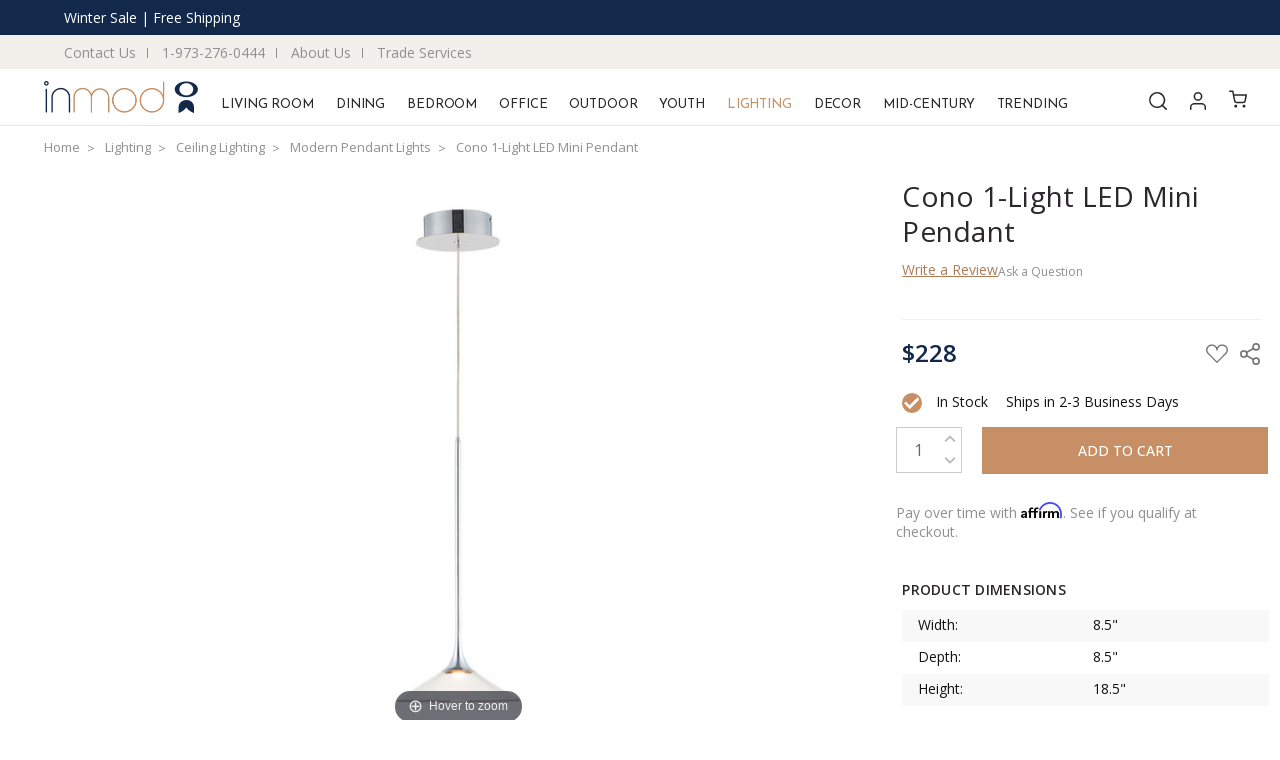

--- FILE ---
content_type: text/html; charset=UTF-8
request_url: https://www.inmod.com/et2-cono-1-light-led-mini-pendant.html
body_size: 54751
content:
<!DOCTYPE html>


	
	



<html class="no-js" lang="en">
    <head>
	
	<script src="https://cdn11.bigcommerce.com/s-7lab3v09ht/content/magiczoomplus/magiczoomplus.js" async></script>
	
	
        <title>Cono 1-Light LED Mini Pendant - Inmod</title>
        <link rel="dns-prefetch preconnect" href="https://cdn11.bigcommerce.com/s-7lab3v09ht" crossorigin><link rel="dns-prefetch preconnect" href="https://fonts.googleapis.com/" crossorigin><link rel="dns-prefetch preconnect" href="https://fonts.gstatic.com/" crossorigin>
        <meta property="product:price:amount" content="228" /><meta property="product:price:currency" content="USD" /><meta property="og:url" content="https://www.inmod.com/et2-cono-1-light-led-mini-pendant.html" /><meta property="og:site_name" content="Inmod" /><meta name="keywords" content="modern furniture, modern lighting, modern decor, modern classic furniture, contemporary furniture, retro furniture, mid-century, modern classics"><meta name="description" content="Cono 1-Light LED Mini Pendant"><link rel='canonical' href='https://www.inmod.com/et2-cono-1-light-led-mini-pendant.html' /><meta name='platform' content='bigcommerce.stencil' /><meta property="og:type" content="product" />
<meta property="og:title" content="Cono 1-Light LED Mini Pendant" />
<meta property="og:description" content="Cono 1-Light LED Mini Pendant" />
<meta property="og:image" content="https://cdn11.bigcommerce.com/s-7lab3v09ht/products/48384/images/431776/431776__35250.1682162714.386.513.jpg?c=1" />
<meta property="og:availability" content="instock" />
<meta property="pinterest:richpins" content="enabled" />
        
         
		
        <link href="https://cdn11.bigcommerce.com/s-7lab3v09ht/product_images/inmod-fav-icon.gif?t=1667317490" rel="shortcut icon">
        <meta name="viewport" content="width=device-width, initial-scale=1, maximum-scale=1">
        <script>
            // Change document class from no-js to js so we can detect this in css
            document.documentElement.className = document.documentElement.className.replace('no-js', 'js');
			/* flag for pd reviews */
			var yswPDLoaded = false;
			function pdContentRenderCompleted (){

				yswPDLoaded = true;

			}
        </script>
		
        <script>
    function browserSupportsAllFeatures() {
        return window.Promise
            && window.fetch
            && window.URL
            && window.URLSearchParams
            && window.WeakMap
            // object-fit support
            && ('objectFit' in document.documentElement.style);
    }

    function loadScript(src) {
        var js = document.createElement('script');
        js.src = src;
        js.onerror = function () {
            console.error('Failed to load polyfill script ' + src);
        };
        document.head.appendChild(js);
    }

    if (!browserSupportsAllFeatures()) {
        loadScript('https://cdn11.bigcommerce.com/s-7lab3v09ht/stencil/7be11e90-90ae-013d-51aa-4e14475343b5/e/f01ee320-d202-013e-65a9-6e771e833a19/dist/theme-bundle.polyfills.js');
    }
</script>

        <script>
            window.lazySizesConfig = window.lazySizesConfig || {};
            window.lazySizesConfig.loadMode = 1;
        </script>
        <script async src="https://cdn11.bigcommerce.com/s-7lab3v09ht/stencil/7be11e90-90ae-013d-51aa-4e14475343b5/e/f01ee320-d202-013e-65a9-6e771e833a19/dist/theme-bundle.head_async.js"></script>

        <script>
            WebFontConfig = {
                custom: {
                    families: ['Karla', 'Roboto', 'Source Sans Pro', 'Open Sans', 'Josefin Sans', 'Poppins', 'Rubik']
                },
                classes: false
            };
            (function(d) {
              var wf = d.createElement('script'), s = d.scripts[0];
              wf.src = 'https://ajax.googleapis.com/ajax/libs/webfont/1.6.26/webfont.js';
              wf.async = true;
              s.parentNode.insertBefore(wf, s);
           })(document);
        </script>

            <link href="https://fonts.googleapis.com/css?family=Open+Sans:600,400,700,500,300%7CJosefin+Sans:400&display=swap" rel="stylesheet">
            <link data-stencil-stylesheet href="https://cdn11.bigcommerce.com/s-7lab3v09ht/stencil/7be11e90-90ae-013d-51aa-4e14475343b5/e/f01ee320-d202-013e-65a9-6e771e833a19/css/theme-ac0ea2c0-90ae-013d-cad6-1216fb0b82de.css" rel="stylesheet">


         

        <!-- Start Tracking Code for analytics_facebook -->

<script>
!function(f,b,e,v,n,t,s){if(f.fbq)return;n=f.fbq=function(){n.callMethod?n.callMethod.apply(n,arguments):n.queue.push(arguments)};if(!f._fbq)f._fbq=n;n.push=n;n.loaded=!0;n.version='2.0';n.queue=[];t=b.createElement(e);t.async=!0;t.src=v;s=b.getElementsByTagName(e)[0];s.parentNode.insertBefore(t,s)}(window,document,'script','https://connect.facebook.net/en_US/fbevents.js');

fbq('set', 'autoConfig', 'false', '1655514694710891');
fbq('dataProcessingOptions', ['LDU'], 0, 0);
fbq('init', '1655514694710891', {"external_id":"e32a73aa-218f-46ee-a318-afd39e452897"});
fbq('set', 'agent', 'bigcommerce', '1655514694710891');

function trackEvents() {
    var pathName = window.location.pathname;

    fbq('track', 'PageView', {}, "");

    // Search events start -- only fire if the shopper lands on the /search.php page
    if (pathName.indexOf('/search.php') === 0 && getUrlParameter('search_query')) {
        fbq('track', 'Search', {
            content_type: 'product_group',
            content_ids: [],
            search_string: getUrlParameter('search_query')
        });
    }
    // Search events end

    // Wishlist events start -- only fire if the shopper attempts to add an item to their wishlist
    if (pathName.indexOf('/wishlist.php') === 0 && getUrlParameter('added_product_id')) {
        fbq('track', 'AddToWishlist', {
            content_type: 'product_group',
            content_ids: []
        });
    }
    // Wishlist events end

    // Lead events start -- only fire if the shopper subscribes to newsletter
    if (pathName.indexOf('/subscribe.php') === 0 && getUrlParameter('result') === 'success') {
        fbq('track', 'Lead', {});
    }
    // Lead events end

    // Registration events start -- only fire if the shopper registers an account
    if (pathName.indexOf('/login.php') === 0 && getUrlParameter('action') === 'account_created') {
        fbq('track', 'CompleteRegistration', {}, "");
    }
    // Registration events end

    

    function getUrlParameter(name) {
        var cleanName = name.replace(/[\[]/, '\[').replace(/[\]]/, '\]');
        var regex = new RegExp('[\?&]' + cleanName + '=([^&#]*)');
        var results = regex.exec(window.location.search);
        return results === null ? '' : decodeURIComponent(results[1].replace(/\+/g, ' '));
    }
}

if (window.addEventListener) {
    window.addEventListener("load", trackEvents, false)
}
</script>
<noscript><img height="1" width="1" style="display:none" alt="null" src="https://www.facebook.com/tr?id=1655514694710891&ev=PageView&noscript=1&a=plbigcommerce1.2&eid="/></noscript>

<!-- End Tracking Code for analytics_facebook -->

<!-- Start Tracking Code for analytics_googleanalytics4 -->

<script data-cfasync="false" src="https://cdn11.bigcommerce.com/shared/js/google_analytics4_bodl_subscribers-358423becf5d870b8b603a81de597c10f6bc7699.js" integrity="sha256-gtOfJ3Avc1pEE/hx6SKj/96cca7JvfqllWA9FTQJyfI=" crossorigin="anonymous"></script>
<script data-cfasync="false">
  (function () {
    window.dataLayer = window.dataLayer || [];

    function gtag(){
        dataLayer.push(arguments);
    }

    function initGA4(event) {
         function setupGtag() {
            function configureGtag() {
                gtag('js', new Date());
                gtag('set', 'developer_id.dMjk3Nj', true);
                gtag('config', 'G-KQ01XHYM3J');
            }

            var script = document.createElement('script');

            script.src = 'https://www.googletagmanager.com/gtag/js?id=G-KQ01XHYM3J';
            script.async = true;
            script.onload = configureGtag;

            document.head.appendChild(script);
        }

        setupGtag();

        if (typeof subscribeOnBodlEvents === 'function') {
            subscribeOnBodlEvents('G-KQ01XHYM3J', false);
        }

        window.removeEventListener(event.type, initGA4);
    }

    

    var eventName = document.readyState === 'complete' ? 'consentScriptsLoaded' : 'DOMContentLoaded';
    window.addEventListener(eventName, initGA4, false);
  })()
</script>

<!-- End Tracking Code for analytics_googleanalytics4 -->

<!-- Start Tracking Code for analytics_siteverification -->

<meta name="facebook-domain-verification" content="hnzx5o8nk3ohv1hxincj0k13otjo52" />
<meta name="google-site-verification" content="dgwjfmnk1obbfVPKJ_yKIm3wEFGON3A2-_Vh2hg1jzA">
<meta name="google-site-verification" content="Qk8JMKLYRp5MZXo3L4t01cPU4lFrP2BDMJ2jfmHjBlA" />

<!-- Global site tag (gtag.js) - Google Ads: 1071606936 -->
<script async src="https://www.googletagmanager.com/gtag/js?id=AW-1071606936"></script>
<script>
  window.dataLayer = window.dataLayer || [];
  function gtag(){dataLayer.push(arguments);}
  gtag('js', new Date());
  gtag('config', 'AW-1071606936');
</script>

<script>(function(w,d,t,r,u){var f,n,i;w[u]=w[u]||[],f=function(){var o={ti:"4057489"};o.q=w[u],w[u]=new UET(o),w[u].push("pageLoad")},n=d.createElement(t),n.src=r,n.async=1,n.onload=n.onreadystatechange=function(){var s=this.readyState;s&&s!=="loaded"&&s!=="complete"||(f(),n.onload=n.onreadystatechange=null)},i=d.getElementsByTagName(t)[0],i.parentNode.insertBefore(n,i)})(window,document,"script","//bat.bing.com/bat.js","uetq");</script>


<meta name="google-site-verification" content="-BTMNBNCTrEuQuZ140JUKCD59MqoDXrGbDPtENd5ceM" />

<!-- End Tracking Code for analytics_siteverification -->


<script type="text/javascript" src="https://checkout-sdk.bigcommerce.com/v1/loader.js" defer ></script>
<script src="https://www.google.com/recaptcha/api.js" async defer></script>
<script type="text/javascript">
var BCData = {"product_attributes":{"sku":"E21530-24PC","upc":null,"mpn":null,"gtin":null,"weight":null,"base":true,"image":null,"price":{"without_tax":{"formatted":"$228.00","value":228,"currency":"USD"},"tax_label":"Tax"},"stock":null,"instock":true,"stock_message":null,"purchasable":true,"purchasing_message":null,"call_for_price_message":null}};
</script>
<script src='https://ajax.googleapis.com/ajax/libs/jquery/3.6.0/jquery.min.js?v=1' defer></script><script src='https://dynamic.criteo.com/js/ld/ld.js?a=30163' async></script><script src='https://cdnjs.cloudflare.com/ajax/libs/jquery/3.6.0/jquery.min.js'  ></script><script src='https://apps.minibc.com/bootstrap/6233cb09cf78c.js'  ></script><script src='https://searchserverapi1.com/widgets/bigcommerce/init.js?api_key=5b8d6Z1y3G' async ></script><script type="text/javascript" src="//static.criteo.net/js/ld/ld.js" async="true" data-cfasync="false"></script>
<script type="text/javascript" data-cfasync="false">
    window.onload = function () {
            window.criteo_q = window.criteo_q || [];
            var deviceType = /iPad/.test(navigator.userAgent) ? "t" : /Mobile|iP(hone|od)|Android|BlackBerry|IEMobile|Silk/.test(navigator.userAgent) ? "m" : "d";
            /* // moved to theme    
			window.criteo_q.push(
			        { event: "setAccount", account: 30163},
			        { event: "setSiteType", type: deviceType},
			        { event: "setHashedEmail", email: [""]},
			        { event: "viewItem", product: window.pageId }  
			);*/
    }
</script><script>
    var CRTO_PartnerID = 30163;
    var CRTO_DeviceType = /iPad/.test(navigator.userAgent)?"t":/Mobile|iP(hone|od)|Android|BlackBerry|IEMobile|Silk/.test(navigator.userAgent)?"m":"d";
    var CRTO_Email = "" || "";
    window.criteo_q = window.criteo_q || [];
    window.criteo_q.push(
        { event : "setAccount", account : CRTO_PartnerID},
        { event : "setSiteType", type: CRTO_DeviceType},
        { event : "setEmail", email: CRTO_Email},
        { event: "setZipcode", zipcode: "" }
    );
    if (window.location.pathname == "/") {
        window.criteo_q.push({ event: "viewHome" , ecpplugin: "BigCommerce-Stencil" });
    } else {
        switch("product") {
            case "product":
                window.criteo_q.push({ event : "viewItem", ecpplugin: "BigCommerce-Stencil", item: "48384"});
                break;
            case "search":
                var CRTO_ListingArray = []; 
                window.criteo_q.push({ event : "viewSearchResult",
                                    ecpplugin: "BigCommerce-Stencil",
                                    keywords: "",
                                    item: CRTO_ListingArray
                });
                break;
            case "category":
                var CRTO_ListingArray = []; 
                window.criteo_q.push({ event : "viewList",
                                    ecpplugin: "BigCommerce-Stencil",
                                    category: "",
                                    item: CRTO_ListingArray
                });
                break;
            case "cart":
                var CRTO_BasketData = [];
                fetch('/api/storefront/carts?include=',{'credentials':'include','headers':{'Accept':'application/json', 'Content-Type': 'application/json'}}).then(function(response){ return response.json();}).then(function(data) { 
                    for (x in data[0].lineItems){
                        if(data[0].lineItems[x] != []){
                            for (y in data[0].lineItems[x]){
                                CRTO_BasketData.push({
                                    'id': data[0].lineItems[x][y].productId,
                                    'price': data[0].lineItems[x][y].salePrice,
                                    'quantity': data[0].lineItems[x][y].quantity
                                })
                            }
                        }
                    }
                    window.criteo_q.push({ event: "viewBasket", ecpplugin: "BigCommerce-Stencil", item: CRTO_BasketData});
                });
                break;
            case "default":
                window.criteo_q.push({ event: "viewHome" , ecpplugin: "BigCommerce-Stencil" });
                break;
            default:
                window.criteo_q.push({ event: "viewPage" , ecpplugin: "BigCommerce-Stencil" });
        }
    }
    window.addEventListener('load', function() {
  // ajax request catching
  (function(open) {
    XMLHttpRequest.prototype.open = function(method, url, async, user, pass) {
        this.addEventListener("readystatechange", function() {
            try {
                if (this.readyState == 4 && url.includes("/cart/add")) {
                    crtoAddedItem = JSON.parse(this.response).data.cart_item.product_id;
                    $.getJSON("/api/storefront/carts", function(data) {
                        var crtoLineItems = data[0].lineItems.physicalItems;
                        for (var x in crtoLineItems) {
                            if (crtoLineItems[x].productId == crtoAddedItem){
                                var crtoAddToCartProducts = [];
                                crtoAddToCartProducts.push({
                                	'id': crtoLineItems[x].productId,
                                	'price': crtoLineItems[x].salePrice,
                                	'quantity': crtoLineItems[x].quantity,    
                                });
                              window.criteo_q.push({
                      			  event: "addToCart",
                      			  product: crtoAddToCartProducts
                    		  });
                            return;
                            }
                        }
                    });
                }
            } catch (err) {
                //do nothing
        	}
        }, false);
        open.apply(this, arguments);
    };
  })(XMLHttpRequest.prototype.open);
}, false);
</script>
<!--Nextsale Pixel-->
<script>
(function(w,d,s,r,k){w['NextsaleObject']=r;w[r]=w[r]||function(){(w[r].q=w[r].q||[]).push(arguments)};a=d.createElement(s),m=d.getElementsByTagName(s)[0];a.async = 1;a.src='https://sdk.nextsale.io/nextsale.min.js?key='+k;m.parentNode.insertBefore(a, m)})(window, document, 'script', 'nsio', 'pk_8dd60e392f7d5c85ced5a12bed6871ed8da99c96');

window.BigCommerce = window.BigCommerce || {};

window.BigCommerce.product = {"num_reviews":0,"add_this":[{"service":"facebook","annotation":""},{"service":"email","annotation":""},{"service":"print","annotation":""},{"service":"twitter","annotation":""}],"gtin":null,"show_quantity_on_backorder":true,"brand":{"name":"ET2","url":"https://www.inmod.com/et2/"},"id":48384,"bulk_discount_rates":[],"can_purchase":true,"meta_description":"Cono 1-Light LED Mini Pendant","category":["Lighting/Ceiling Lighting/Modern Pendant Lights"],"AddThisServiceButtonMeta":"","main_image":{"data":"https://cdn11.bigcommerce.com/s-7lab3v09ht/images/stencil/{:size}/products/48384/431776/431776__35250.1682162714.jpg?c=1","alt":"Cono 1-Light LED Mini Pendant"},"add_to_wishlist_url":"/wishlist.php?action=add&product_id=48384","custom_fields":[{"id":"2520943","name":"on-sale","value":"0"},{"id":"2520947","name":"usa","value":"0"},{"id":"2520951","name":"switch-type","value":"Dimmer"},{"id":"2520954","name":"style","value":"Modern||Contemporary"},{"id":"2520958","name":"bulb-type","value":"LED"},{"id":"2520963","name":"premium-quality","value":"0"},{"id":"2520967","name":"designer","value":"ET2"},{"id":"2520970","name":"wattage","value":"5 W"},{"id":"2520974","name":"collection-page","value":"1"},{"id":"2520978","name":"handmade","value":"0"},{"id":"2520987","name":"manufacturer","value":"ET2"},{"id":"2520990","name":"prop65","value":"Di(2-ethylhexyl)phthalate (DEHP)"},{"id":"2520994","name":"delivery","value":"Ships in 1-5 business days"},{"id":"2521000","name":"quick-ship","value":"1"},{"id":"2521004","name":"wholesale","value":"109"},{"id":"2521008","name":"ecofriendly","value":"0"},{"id":"2521013","name":"seo-header","value":"Cono 1-Light LED Mini Pendant"},{"id":"2521016","name":"contents-on","value":"1"},{"id":"2521020","name":"free-shipping","value":"1"},{"id":"2521023","name":"whats-included","value":"(1) Cono 1-Light LED Mini Pendant"},{"id":"2521027","name":"related-items","value":"et2-cono-1-light-led-pendant et2-perpetual-1-light-led-pendant et2-fungo-1-light-led-pendant et2-palla-1-light-led-pendant et2-conico-1-light-pendant-e20419 et2-conico-1-light-pendant-e20420"},{"id":"2521031","name":"product-max-height","value":"18.5"},{"id":"2521034","name":"finish","value":"Polished"},{"id":"2521037","name":"color","value":"Silver||Clear"},{"id":"2521042","name":"configuration","value":"1-Light"},{"id":"2521045","name":"instock-custom-item","value":"0"},{"id":"2521048","name":"product-max-width","value":"8.5"},{"id":"2521051","name":"section-search","value":"0"},{"id":"2521054","name":"product-max-depth","value":"8.5"},{"id":"2521056","name":"shade-material","value":"Glass"},{"id":"2521061","name":"clearance","value":"0"},{"id":"2521066","name":"material","value":"Metal||Plastic / Acrylic||Glass"},{"id":"2521069","name":"search","value":"1"},{"id":"2521073","name":"image-swap","value":"1"},{"id":"2521076","name":"xocbox-enabled","value":"1"},{"id":"2521079","name":"design","value":"Pendant Light"},{"id":"2521083","name":"inmod-exclusive","value":"0"},{"id":"2521085","name":"search-icon","value":"https://s3.amazonaws.com/inmod/products/search/et2-cono-1-light-led-mini-pendant/et2-cono-1-light-led-mini-pendant-icon.jpg"},{"id":"2521088","name":"yahoo-id","value":"et2-cono-1-light-led-mini-pendant"},{"id":"2521090","name":"dimensions","value":"Hanging Height: 20.75\" - 140.75\""},{"id":"2521093","name":"dimensions","value":"Wire Length: 120\""},{"id":"2521095","name":"dimensions","value":"Shade Height: 2.15\""},{"id":"2521098","name":"dimensions","value":"Canopy: 6\"w x 1.5\"d x 6\"h"},{"id":"2521102","name":"ship-method","value":"Free Ground Shipping (UPS / FedEx)"}],"sku":"E21530-24PC","backorder_availability_prompt":"More available for backorder","url":"https://www.inmod.com/et2-cono-1-light-led-mini-pendant.html","description":"<div class=\"dimensions\"><br>Hanging Height: 20.75\" - 140.75\" <br>Wire Length: 120\" <br>Shade Height: 2.15\" <br>Canopy: 6\"w x 1.5\"d x 6\"h</div><div class=\"features\"><ul><li>Crisp and clean contemporary design</li><li>Requires 1 LED PCB integrated bulb</li><li>Bulb max wattage: 5 watts</li><li>Crafted from aluminum, steel and acrylic</li><li>Glass shade is simple and stunning</li></ul></div>","show_backorder_message":true,"tags":[],"warranty":"{\"images_config\":[\"gl/e21530-24pc-1.jpg\",\"gl/e21530-24pc-2.jpg\",\"gl/e21530-24pc-3.jpg\",\"gl/e21530-24pc-4.jpg\"]}","price":{"without_tax":{"formatted":"$228.00","value":228,"currency":"USD"},"tax_label":"Tax"},"detail_messages":"","availability":"In Stock","page_title":"","cart_url":"https://www.inmod.com/cart.php","show_backorder_availability_prompt":true,"max_purchase_quantity":0,"show_quantity_on_hand":true,"mpn":null,"upc":null,"options":[],"related_products":[{"id":50864,"sku":"P0065","name":"Vilo 1-Light Mini Pendant","url":"https://www.inmod.com/vaxcel-vilo-1-light-mini-pendant.html","availability":"In Stock","rating":0,"brand":{"name":"Vaxcel"},"category":["Lighting/Ceiling Lighting/Modern Pendant Lights","Trending/Shop By Brand/Vaxcel"],"summary":"Does your bedroom, living room, or dining room need al little extra light? This Vilo 1-Light Mini Pendant is made by Vaxcel and can give you the little extra light that you need.  Made from steel and...","image":{"data":"https://cdn11.bigcommerce.com/s-7lab3v09ht/images/stencil/{:size}/products/50864/466101/466101__35494.1682162709.jpg?c=1","alt":"Vilo 1-Light Mini Pendant"},"images":[{"data":"https://cdn11.bigcommerce.com/s-7lab3v09ht/images/stencil/{:size}/products/50864/466101/466101__35494.1682162709.jpg?c=1","alt":"Vilo 1-Light Mini Pendant"},{"data":"https://cdn11.bigcommerce.com/s-7lab3v09ht/images/stencil/{:size}/products/50864/466102/466102__60357.1682162709.jpg?c=1","alt":"Vilo 1-Light Mini Pendant"},{"data":"https://cdn11.bigcommerce.com/s-7lab3v09ht/images/stencil/{:size}/products/50864/466103/466103__48346.1682162711.jpg?c=1","alt":"Vilo 1-Light Mini Pendant"},{"data":"https://cdn11.bigcommerce.com/s-7lab3v09ht/images/stencil/{:size}/products/50864/466104/466104__73395.1682162712.jpg?c=1","alt":"Vilo 1-Light Mini Pendant"},{"data":"https://cdn11.bigcommerce.com/s-7lab3v09ht/images/stencil/{:size}/products/50864/466105/466105__09184.1682162712.jpg?c=1","alt":"Vilo 1-Light Mini Pendant"}],"date_added":"Sep 28th 2022","pre_order":false,"show_cart_action":true,"has_options":false,"stock_level":null,"low_stock_level":null,"qty_in_cart":0,"custom_fields":[{"id":2516168,"name":"on-sale","value":"0"},{"id":2516169,"name":"usa","value":"0"},{"id":2516170,"name":"style","value":"Modern||Contemporary"},{"id":2516171,"name":"box-1-width","value":"6"},{"id":2516172,"name":"premium-quality","value":"0"},{"id":2516173,"name":"box-1-depth","value":"12.8"},{"id":2516174,"name":"product-weight","value":"1.8"},{"id":2516175,"name":"collection-page","value":"0"},{"id":2516176,"name":"handmade","value":"0"},{"id":2516177,"name":"manufacturer","value":"Vaxcel"},{"id":2516178,"name":"prop65","value":"Nickel (Metallic)"},{"id":2516179,"name":"delivery","value":"1-2 Weeks"},{"id":2516180,"name":"feature","value":"||"},{"id":2516182,"name":"quick-ship","value":"1"},{"id":2516185,"name":"wholesale","value":"83"},{"id":2516187,"name":"ecofriendly","value":"0"},{"id":2516189,"name":"so-delivery","value":"1-2 Weeks"},{"id":2516191,"name":"wood-type","value":"||"},{"id":2516193,"name":"seo-header","value":"Vilo 1-Light Mini Pendant"},{"id":2516195,"name":"contents-on","value":"1"},{"id":2516197,"name":"box-1-weight","value":"2.3"},{"id":2516200,"name":"free-shipping","value":"1"},{"id":2516203,"name":"whats-included","value":"(1) Vilo 1-Light Mini Pendant"},{"id":2516205,"name":"related-items","value":"vaxcel-vilo-1-light-wall-light vaxcel-vilo-1-light-wall-light vaxcel-vilo-1-light-wall-sconce vaxcel-vilo-1-light-wall-sconce vaxcel-vilo-3-light-pendant"},{"id":2516207,"name":"product-max-height","value":"19.5"},{"id":2516209,"name":"finish","value":"||"},{"id":2516211,"name":"color","value":"||Beige||Gray||"},{"id":2516214,"name":"frame-material","value":"Metal"},{"id":2516216,"name":"configuration","value":"1-Light"},{"id":2516219,"name":"shade-color","value":"Cream"},{"id":2516221,"name":"instock-custom-item","value":"0"},{"id":2516224,"name":"product-max-width","value":"4.5"},{"id":2516226,"name":"section-search","value":"0"},{"id":2516228,"name":"product-max-depth","value":"4.5"},{"id":2516230,"name":"shade-material","value":"Glass"},{"id":2516234,"name":"clearance","value":"0"},{"id":2516237,"name":"box-1-height","value":"16.5"},{"id":2516240,"name":"metal-type","value":"||Nickel||"},{"id":2516245,"name":"material","value":"||Metal||"},{"id":2516249,"name":"search","value":"1"},{"id":2516253,"name":"indoor-outdoor","value":"Indoor"},{"id":2516256,"name":"image-swap","value":"1"},{"id":2516260,"name":"xocbox-enabled","value":"1"},{"id":2516263,"name":"design","value":"Pendant Light"},{"id":2516268,"name":"inmod-exclusive","value":"0"},{"id":2516274,"name":"search-icon","value":"https://s3.amazonaws.com/inmod/products/search/vaxcel-vilo-1-light-mini-pendant/vaxcel-vilo-1-light-mini-pendant-icon.jpg"},{"id":2516278,"name":"yahoo-id","value":"vaxcel-vilo-1-light-mini-pendant"},{"id":2516284,"name":"ship-method","value":"Free Ground Shipping (UPS / FedEx)"},{"id":2516291,"name":"warranty","value":"1 Year Limited Warranty on Manufacturer Defects"}],"num_reviews":0,"weight":{"formatted":"2.30 Ounces","value":2.3},"demo":false,"add_to_cart_url":"https://www.inmod.com/cart.php?action=add&product_id=50864","price":{"without_tax":{"currency":"USD","formatted":"$119.00","value":119},"tax_label":"Tax"},"add_to_wishlist_url":"/wishlist.php?action=add&product_id=50864"},{"id":45621,"sku":"6258","name":"Collier 1 Light Mini Pendant","url":"https://www.inmod.com/cyan-design-collier-1-light-mini-pendant.html","availability":"In Stock","rating":0,"brand":{"name":"Cyan"},"category":["Lighting/Ceiling Lighting/Modern Pendant Lights","Trending/Shop By Brand/Cyan Design"],"summary":"Transform an ordinary living space into a dazzling one thanks in part to the Collier 1 Light Mini Pendant from Cyan Design. This deluxe pendant light offers a rustic finish to help the piece...","image":{"data":"https://cdn11.bigcommerce.com/s-7lab3v09ht/images/stencil/{:size}/products/45621/429791/429791__83531.1682162793.jpg?c=1","alt":"Collier 1 Light Mini Pendant|small"},"images":[{"data":"https://cdn11.bigcommerce.com/s-7lab3v09ht/images/stencil/{:size}/products/45621/429791/429791__83531.1682162793.jpg?c=1","alt":"Collier 1 Light Mini Pendant|small"}],"date_added":"Sep 28th 2022","pre_order":false,"show_cart_action":true,"has_options":false,"stock_level":null,"low_stock_level":null,"qty_in_cart":0,"custom_fields":[{"id":2572124,"name":"on-sale","value":"0"},{"id":2572129,"name":"usa","value":"0"},{"id":2572135,"name":"box-1-width","value":"8.7"},{"id":2572141,"name":"premium-quality","value":"0"},{"id":2572148,"name":"box-1-depth","value":"8.7"},{"id":2572155,"name":"collection-page","value":"0"},{"id":2572158,"name":"handmade","value":"0"},{"id":2572165,"name":"manufacturer","value":"Cyan Design"},{"id":2572171,"name":"prop65","value":"Nickel (Metallic)"},{"id":2572176,"name":"delivery","value":"1-2 Weeks"},{"id":2572181,"name":"quick-ship","value":"0"},{"id":2572189,"name":"wholesale","value":"126"},{"id":2572195,"name":"ecofriendly","value":"0"},{"id":2572206,"name":"wood-type","value":"||"},{"id":2572212,"name":"seo-header","value":"Collier 1 Light Mini Pendant"},{"id":2572216,"name":"contents-on","value":"1"},{"id":2572222,"name":"box-1-weight","value":"5"},{"id":2572228,"name":"free-shipping","value":"1"},{"id":2572231,"name":"whats-included","value":"(1) Collier 1 Light Mini Pendant"},{"id":2572235,"name":"related-items","value":"cyan-design-palma-1-light-pendant cyan-design-san-giorgio-1-light-mini-pendant cyan-design-celia-1-light-pendant cyan-design-biscay-1-light-mini-pendant cyan-design-dorija-pendant"},{"id":2572240,"name":"color","value":"||"},{"id":2572243,"name":"frame-material","value":"Metal"},{"id":2572249,"name":"configuration","value":"1-Light"},{"id":2572256,"name":"shade-color","value":"Brown"},{"id":2572265,"name":"instock-custom-item","value":"0"},{"id":2572274,"name":"section-search","value":"0"},{"id":2572282,"name":"shade-material","value":"Metal"},{"id":2572288,"name":"clearance","value":"0"},{"id":2572298,"name":"box-1-height","value":"20.7"},{"id":2572304,"name":"metal-type","value":"||"},{"id":2572312,"name":"material","value":"||Metal||"},{"id":2572319,"name":"search","value":"1"},{"id":2572328,"name":"indoor-outdoor","value":"Indoor"},{"id":2572333,"name":"image-swap","value":"1"},{"id":2572343,"name":"xocbox-enabled","value":"1"},{"id":2572354,"name":"design","value":"Pendant Light"},{"id":2572362,"name":"inmod-exclusive","value":"0"},{"id":2572371,"name":"search-icon","value":"https://s3.amazonaws.com/inmod/products/search/cyan-design-collier-1-light-mini-pendant/cyan-design-collier-1-light-mini-pendant-icon.jpg"},{"id":2572380,"name":"yahoo-id","value":"cyan-design-collier-1-light-mini-pendant"},{"id":2572390,"name":"dimensions","value":"Small: 8.8\"w x 8.8\"d x 18\"h, 4 lbs"},{"id":2572408,"name":"ship-method","value":"Free Ground Shipping (UPS / FedEx)"},{"id":2572415,"name":"warranty","value":"1 Year Limited Warranty on Manufacturer Defects"}],"num_reviews":0,"weight":{"formatted":"5.00 Ounces","value":5},"demo":false,"add_to_cart_url":"https://www.inmod.com/cart.php?action=add&product_id=45621","price":{"without_tax":{"currency":"USD","formatted":"$299.38","value":299.38},"tax_label":"Tax"},"add_to_wishlist_url":"/wishlist.php?action=add&product_id=45621"},{"id":45770,"sku":"et2-groove-1-light-led-pendant","name":"Groove 1-light LED Pendant","url":"https://www.inmod.com/et2-groove-1-light-led-pendant.html","availability":"In Stock","rating":0,"brand":{"name":"ET2"},"category":["Lighting/Ceiling Lighting/Modern Pendant Lights","Trending/Shop By Brand/ET2 Lighting"],"summary":"Small: 24\"dia x 1.25\"h Medium: 31.5\"dia x 1.26\"h Large: 39.5\"dia x 1.6\"h Hanging Height: 10\" - 120\" Wire Length: 120\"Bluetooth capability to choose your color temperature based on your needsAvailable...","image":{"data":"https://cdn11.bigcommerce.com/s-7lab3v09ht/images/stencil/{:size}/products/45770/431808/431808__23042.1682162980.jpg?c=1","alt":"Groove 1-light LED Pendant|small___black"},"images":[{"data":"https://cdn11.bigcommerce.com/s-7lab3v09ht/images/stencil/{:size}/products/45770/431808/431808__23042.1682162980.jpg?c=1","alt":"Groove 1-light LED Pendant|small___black"},{"data":"https://cdn11.bigcommerce.com/s-7lab3v09ht/images/stencil/{:size}/products/45770/431809/431809__87585.1682162981.jpg?c=1","alt":"Groove 1-light LED Pendant|small___black"},{"data":"https://cdn11.bigcommerce.com/s-7lab3v09ht/images/stencil/{:size}/products/45770/431810/431810__87549.1682162981.jpg?c=1","alt":"Groove 1-light LED Pendant|small___gold"},{"data":"https://cdn11.bigcommerce.com/s-7lab3v09ht/images/stencil/{:size}/products/45770/431811/431811__98538.1682162982.jpg?c=1","alt":"Groove 1-light LED Pendant|small___gold"},{"data":"https://cdn11.bigcommerce.com/s-7lab3v09ht/images/stencil/{:size}/products/45770/431812/431812__31082.1682162983.jpg?c=1","alt":"Groove 1-light LED Pendant|medium___black"}],"date_added":"Sep 28th 2022","pre_order":false,"show_cart_action":true,"has_options":true,"stock_level":null,"low_stock_level":null,"qty_in_cart":0,"custom_fields":[{"id":2681999,"name":"on-sale","value":"0"},{"id":2682001,"name":"usa","value":"0"},{"id":2682005,"name":"switch-type","value":"Dimmer"},{"id":2682008,"name":"style","value":"Modern||Contemporary"},{"id":2682010,"name":"bulb-type","value":"LED"},{"id":2682012,"name":"premium-quality","value":"0"},{"id":2682014,"name":"designer","value":"ET2"},{"id":2682017,"name":"wattage","value":"27 W||35 W||41 W"},{"id":2682019,"name":"product-weight","value":"23.5"},{"id":2682021,"name":"collection-page","value":"1"},{"id":2682024,"name":"handmade","value":"0"},{"id":2682025,"name":"manufacturer","value":"ET2"},{"id":2682028,"name":"prop65","value":"Nickel (Metallic)"},{"id":2682030,"name":"delivery","value":"Ships in 1-5 business days"},{"id":2682032,"name":"quick-ship","value":"1"},{"id":2682034,"name":"wholesale","value":"224"},{"id":2682036,"name":"ecofriendly","value":"0"},{"id":2682038,"name":"seo-header","value":"Groove 1-light LED Pendant"},{"id":2682040,"name":"contents-on","value":"1"},{"id":2682041,"name":"free-shipping","value":"1"},{"id":2682042,"name":"whats-included","value":"(1) Groove 1-light LED Pendant"},{"id":2682043,"name":"related-items","value":"et2-cono-1-light-led-mini-pendant et2-perpetual-1-light-led-pendant et2-fungo-1-light-led-pendant et2-palla-1-light-led-pendant et2-cono-1-light-led-pendant et2-conico-1-light-pendant-e20420"},{"id":2682044,"name":"color","value":"Black||Gold"},{"id":2682045,"name":"configuration","value":"1-Light"},{"id":2682047,"name":"instock-custom-item","value":"0"},{"id":2682049,"name":"section-search","value":"0"},{"id":2682051,"name":"clearance","value":"0"},{"id":2682053,"name":"material","value":"Aluminum||Acrylic"},{"id":2682054,"name":"search","value":"1"},{"id":2682056,"name":"image-swap","value":"1"},{"id":2682059,"name":"xocbox-enabled","value":"1"},{"id":2682061,"name":"design","value":"Pendant Light"},{"id":2682063,"name":"inmod-exclusive","value":"0"},{"id":2682065,"name":"search-icon","value":"https://s3.amazonaws.com/inmod/products/search/et2-groove-1-light-led-pendant/et2-groove-1-light-led-pendant-icon.jpg"},{"id":2682067,"name":"yahoo-id","value":"et2-groove-1-light-led-pendant"},{"id":2682069,"name":"dimensions","value":"Small: 24\"dia x 1.25\"h"},{"id":2682071,"name":"dimensions","value":"Medium: 31.5\"dia x 1.26\"h"},{"id":2682073,"name":"dimensions","value":"Large: 39.5\"dia x 1.6\"h"},{"id":2682075,"name":"dimensions","value":"Hanging Height: 10\" - 120\""},{"id":2682077,"name":"dimensions","value":"Wire Length: 120\""},{"id":2682080,"name":"ship-method","value":"Free Ground Shipping (UPS / FedEx)"}],"num_reviews":0,"weight":{"formatted":"31.00 Ounces","value":31},"demo":false,"price":{"without_tax":{"currency":"USD","formatted":"$484.00","value":484},"non_sale_price_without_tax":{"currency":"USD","formatted":"$518.00","value":518},"sale_price_without_tax":{"currency":"USD","formatted":"$484.00","value":484},"price_range":{"min":{"without_tax":{"currency":"USD","formatted":"$484.00","value":484},"tax_label":"Tax"},"max":{"without_tax":{"currency":"USD","formatted":"$920.00","value":920},"tax_label":"Tax"}},"tax_label":"Tax"},"add_to_wishlist_url":"/wishlist.php?action=add&product_id=45770"},{"id":45774,"sku":"et2-palla-1-light-led-pendant","name":"Palla 1-light LED Pendant","url":"https://www.inmod.com/et2-palla-1-light-led-pendant.html","availability":"In Stock","rating":0,"brand":{"name":"ET2"},"category":["Lighting/Ceiling Lighting/Modern Pendant Lights"],"summary":"Small: 15.75\"dia x 11.75\"h - Shade: 11.7\"h Large: 19.75\"dia x 14.5\"h - Shade: 14.6\"h Hanging Height: 37.5\" - 139\" Wire Length: 120\"Available in a variety of sizesUltra contemporary spherical...","image":{"data":"https://cdn11.bigcommerce.com/s-7lab3v09ht/images/stencil/{:size}/products/45774/431868/431868__03514.1682162982.jpg?c=1","alt":"Palla 1-light LED Pendant|small___dark_grey___coffee"},"images":[{"data":"https://cdn11.bigcommerce.com/s-7lab3v09ht/images/stencil/{:size}/products/45774/431868/431868__03514.1682162982.jpg?c=1","alt":"Palla 1-light LED Pendant|small___dark_grey___coffee"},{"data":"https://cdn11.bigcommerce.com/s-7lab3v09ht/images/stencil/{:size}/products/45774/431869/431869__76784.1682162983.jpg?c=1","alt":"Palla 1-light LED Pendant|small___dark_grey___coffee"},{"data":"https://cdn11.bigcommerce.com/s-7lab3v09ht/images/stencil/{:size}/products/45774/431870/431870__59938.1682162984.jpg?c=1","alt":"Palla 1-light LED Pendant|small___dark_grey___coffee"},{"data":"https://cdn11.bigcommerce.com/s-7lab3v09ht/images/stencil/{:size}/products/45774/431871/431871__73298.1682162984.jpg?c=1","alt":"Palla 1-light LED Pendant|small___dark_grey___coffee"},{"data":"https://cdn11.bigcommerce.com/s-7lab3v09ht/images/stencil/{:size}/products/45774/431872/431872__73385.1682162985.jpg?c=1","alt":"Palla 1-light LED Pendant|small___satin_brass___coffee"}],"date_added":"Sep 28th 2022","pre_order":false,"show_cart_action":true,"has_options":true,"stock_level":null,"low_stock_level":null,"qty_in_cart":0,"custom_fields":[{"id":2683332,"name":"on-sale","value":"0"},{"id":2683333,"name":"usa","value":"0"},{"id":2683334,"name":"switch-type","value":"Dimmer"},{"id":2683335,"name":"style","value":"Modern||Contemporary"},{"id":2683336,"name":"bulb-type","value":"LED"},{"id":2683337,"name":"premium-quality","value":"0"},{"id":2683338,"name":"designer","value":"ET2"},{"id":2683339,"name":"wattage","value":"8 W||12 W"},{"id":2683340,"name":"collection-page","value":"1"},{"id":2683341,"name":"handmade","value":"0"},{"id":2683342,"name":"manufacturer","value":"ET2"},{"id":2683343,"name":"prop65","value":"Nickel (Metallic)"},{"id":2683344,"name":"delivery","value":"Ships in 1-5 business days"},{"id":2683345,"name":"quick-ship","value":"1"},{"id":2683346,"name":"wholesale","value":"174"},{"id":2683347,"name":"ecofriendly","value":"0"},{"id":2683348,"name":"seo-header","value":"Palla 1-light LED Pendant"},{"id":2683349,"name":"contents-on","value":"1"},{"id":2683350,"name":"free-shipping","value":"1"},{"id":2683351,"name":"whats-included","value":"(1) Palla 1-light LED Pendant"},{"id":2683352,"name":"related-items","value":"et2-cono-1-light-led-mini-pendant et2-cono-1-light-led-pendant et2-larmes-1-light-mini-pendant-e23111 et2-cesena-pendant et2-sash-pendant et2-hemisphere-pendant"},{"id":2683353,"name":"color","value":"Black||Gold||Gray||Silver"},{"id":2683355,"name":"configuration","value":"1-Light"},{"id":2683358,"name":"instock-custom-item","value":"0"},{"id":2683361,"name":"section-search","value":"0"},{"id":2683364,"name":"shade-material","value":"Metal"},{"id":2683369,"name":"clearance","value":"0"},{"id":2683374,"name":"material","value":"Metal||Plastic / Acrylic"},{"id":2683379,"name":"search","value":"1"},{"id":2683384,"name":"image-swap","value":"1"},{"id":2683389,"name":"xocbox-enabled","value":"1"},{"id":2683392,"name":"design","value":"Pendant Light"},{"id":2683397,"name":"inmod-exclusive","value":"0"},{"id":2683401,"name":"search-icon","value":"https://s3.amazonaws.com/inmod/products/search/et2-palla-1-light-led-pendant/et2-palla-1-light-led-pendant-icon.jpg"},{"id":2683405,"name":"yahoo-id","value":"et2-palla-1-light-led-pendant"},{"id":2683410,"name":"dimensions","value":"Small: 15.75\"dia x 11.75\"h - Shade: 11.7\"h"},{"id":2683415,"name":"dimensions","value":"Large: 19.75\"dia x 14.5\"h - Shade: 14.6\"h"},{"id":2683420,"name":"dimensions","value":"Hanging Height: 37.5\" - 139\""},{"id":2683424,"name":"dimensions","value":"Wire Length: 120\""},{"id":2683428,"name":"ship-method","value":"Free Ground Shipping (UPS / FedEx)"}],"num_reviews":0,"weight":{"formatted":"6.30 Ounces","value":6.3},"demo":false,"price":{"without_tax":{"currency":"USD","formatted":"$348.00","value":348},"price_range":{"min":{"without_tax":{"currency":"USD","formatted":"$348.00","value":348},"tax_label":"Tax"},"max":{"without_tax":{"currency":"USD","formatted":"$598.00","value":598},"tax_label":"Tax"}},"tax_label":"Tax"},"add_to_wishlist_url":"/wishlist.php?action=add&product_id=45774"},{"id":45769,"sku":"et2-fungo-1-light-led-pendant","name":"Fungo 1-light LED Pendant","url":"https://www.inmod.com/et2-fungo-1-light-led-pendant.html","availability":"In Stock","rating":0,"brand":{"name":"ET2"},"category":["Lighting/Ceiling Lighting/Modern Pendant Lights"],"summary":"Small: 15.75\"dia x 11\"h - Shade: 11\"h Large: 23.5\"dia x 16.5\"h - Shade: 16.5\"h Hanging Height: 36.75\" - 136.25\" Wire Length: 120\" Canopy: 4.75\"dia x 0.75\"hUltra contemporary styleLight source is...","image":{"data":"https://cdn11.bigcommerce.com/s-7lab3v09ht/images/stencil/{:size}/products/45769/431784/431784__75747.1682162978.jpg?c=1","alt":"Fungo 1-light LED Pendant|small___black___satin_brass"},"images":[{"data":"https://cdn11.bigcommerce.com/s-7lab3v09ht/images/stencil/{:size}/products/45769/431784/431784__75747.1682162978.jpg?c=1","alt":"Fungo 1-light LED Pendant|small___black___satin_brass"},{"data":"https://cdn11.bigcommerce.com/s-7lab3v09ht/images/stencil/{:size}/products/45769/431785/431785__01001.1682162979.jpg?c=1","alt":"Fungo 1-light LED Pendant|small___black___satin_brass"},{"data":"https://cdn11.bigcommerce.com/s-7lab3v09ht/images/stencil/{:size}/products/45769/431786/431786__36260.1682162980.jpg?c=1","alt":"Fungo 1-light LED Pendant|small___black___satin_brass"},{"data":"https://cdn11.bigcommerce.com/s-7lab3v09ht/images/stencil/{:size}/products/45769/431787/431787__03114.1682162981.jpg?c=1","alt":"Fungo 1-light LED Pendant|small___black___satin_brass"},{"data":"https://cdn11.bigcommerce.com/s-7lab3v09ht/images/stencil/{:size}/products/45769/431788/431788__40403.1682162982.jpg?c=1","alt":"Fungo 1-light LED Pendant|small___dark_grey___coffee"}],"date_added":"Sep 28th 2022","pre_order":false,"show_cart_action":true,"has_options":true,"stock_level":null,"low_stock_level":null,"qty_in_cart":0,"custom_fields":[{"id":2680964,"name":"on-sale","value":"0"},{"id":2680966,"name":"usa","value":"0"},{"id":2680968,"name":"switch-type","value":"Dimmer"},{"id":2680970,"name":"style","value":"Modern||Contemporary"},{"id":2680972,"name":"bulb-type","value":"LED"},{"id":2680974,"name":"premium-quality","value":"0"},{"id":2680976,"name":"designer","value":"ET2"},{"id":2680978,"name":"wattage","value":"8 W||12 W"},{"id":2680979,"name":"collection-page","value":"1"},{"id":2680981,"name":"handmade","value":"0"},{"id":2680983,"name":"manufacturer","value":"ET2"},{"id":2680985,"name":"prop65","value":"Nickel (Metallic)"},{"id":2680987,"name":"delivery","value":"Ships in 1-5 business days"},{"id":2680989,"name":"quick-ship","value":"1"},{"id":2680991,"name":"wholesale","value":"169"},{"id":2680994,"name":"ecofriendly","value":"0"},{"id":2680996,"name":"seo-header","value":"Fungo 1-light LED Pendant"},{"id":2680998,"name":"contents-on","value":"1"},{"id":2681001,"name":"free-shipping","value":"1"},{"id":2681003,"name":"whats-included","value":"(1) Fungo 1-light LED Pendant"},{"id":2681006,"name":"related-items","value":"et2-cono-1-light-led-mini-pendant et2-cono-1-light-led-pendant et2-palla-1-light-led-pendant et2-perpetual-1-light-led-pendant et2-sash-pendant et2-sven-pendant"},{"id":2681009,"name":"color","value":"Black||Gold||Gray||Silver"},{"id":2681011,"name":"configuration","value":"1-Light"},{"id":2681014,"name":"instock-custom-item","value":"0"},{"id":2681016,"name":"section-search","value":"0"},{"id":2681019,"name":"shade-material","value":"Metal"},{"id":2681020,"name":"clearance","value":"0"},{"id":2681023,"name":"material","value":"Metal||Plastic / Acrylic"},{"id":2681027,"name":"search","value":"1"},{"id":2681030,"name":"image-swap","value":"1"},{"id":2681033,"name":"xocbox-enabled","value":"1"},{"id":2681036,"name":"design","value":"Pendant Light"},{"id":2681039,"name":"inmod-exclusive","value":"0"},{"id":2681043,"name":"search-icon","value":"https://s3.amazonaws.com/inmod/products/search/et2-fungo-1-light-led-pendant/et2-fungo-1-light-led-pendant-icon.jpg"},{"id":2681046,"name":"yahoo-id","value":"et2-fungo-1-light-led-pendant"},{"id":2681049,"name":"dimensions","value":"Small: 15.75\"dia x 11\"h - Shade: 11\"h"},{"id":2681052,"name":"dimensions","value":"Large: 23.5\"dia x 16.5\"h - Shade: 16.5\"h"},{"id":2681055,"name":"dimensions","value":"Hanging Height: 36.75\" - 136.25\""},{"id":2681058,"name":"dimensions","value":"Wire Length: 120\""},{"id":2681061,"name":"dimensions","value":"Canopy: 4.75\"dia x 0.75\"h"},{"id":2681064,"name":"ship-method","value":"Free Ground Shipping (UPS / FedEx)"}],"num_reviews":0,"weight":{"formatted":"5.20 Ounces","value":5.2},"demo":false,"price":{"without_tax":{"currency":"USD","formatted":"$338.00","value":338},"price_range":{"min":{"without_tax":{"currency":"USD","formatted":"$338.00","value":338},"tax_label":"Tax"},"max":{"without_tax":{"currency":"USD","formatted":"$899.00","value":899},"tax_label":"Tax"}},"tax_label":"Tax"},"add_to_wishlist_url":"/wishlist.php?action=add&product_id=45769"}],"shipping_messages":[],"rating":0,"meta_keywords":"","show_quantity_input":1,"title":"Cono 1-Light LED Mini Pendant","gift_wrapping_available":false,"min_purchase_quantity":0,"customizations":[],"images":[{"data":"https://cdn11.bigcommerce.com/s-7lab3v09ht/images/stencil/{:size}/products/48384/431776/431776__35250.1682162714.jpg?c=1","alt":"Cono 1-Light LED Mini Pendant"},{"data":"https://cdn11.bigcommerce.com/s-7lab3v09ht/images/stencil/{:size}/products/48384/431777/431777__49417.1682162717.jpg?c=1","alt":"Cono 1-Light LED Mini Pendant"},{"data":"https://cdn11.bigcommerce.com/s-7lab3v09ht/images/stencil/{:size}/products/48384/431778/431778__54739.1682162718.jpg?c=1","alt":"Cono 1-Light LED Mini Pendant"},{"data":"https://cdn11.bigcommerce.com/s-7lab3v09ht/images/stencil/{:size}/products/48384/431779/431779__59626.1682162719.jpg?c=1","alt":"Cono 1-Light LED Mini Pendant"}]}

</script>
<!--END Nextsale Pixel-->
<!-- TikTok Pixel Code Start: Initialization Script & Page Event -->
<script>
!function (w, d, t) {
  w.TiktokAnalyticsObject=t;var ttq=w[t]=w[t]||[];ttq.methods=["page","track","identify","instances","debug","on","off","once","ready","alias","group","enableCookie","disableCookie"],ttq.setAndDefer=function(t,e){t[e]=function(){t.push([e].concat(Array.prototype.slice.call(arguments,0)))}};for(var i=0;i<ttq.methods.length;i++)ttq.setAndDefer(ttq,ttq.methods[i]);ttq.instance=function(t){for(var e=ttq._i[t]||[],n=0;n<ttq.methods.length;n++)ttq.setAndDefer(e,ttq.methods[n]);return e},ttq.load=function(e,n){var i="https://analytics.tiktok.com/i18n/pixel/events.js";ttq._i=ttq._i||{},ttq._i[e]=[],ttq._i[e]._u=i,ttq._t=ttq._t||{},ttq._t[e]=+new Date,ttq._o=ttq._o||{},ttq._o[e]=n||{},ttq._partner=ttq._partner||"BigCommerce";var o=document.createElement("script");o.type="text/javascript",o.async=!0,o.src=i+"?sdkid="+e+"&lib="+t;var a=document.getElementsByTagName("script")[0];a.parentNode.insertBefore(o,a)};

  ttq.load('CSNNIRJC77U71GVBCMC0');
  ttq.page();
}(window, document, 'ttq');

if (typeof BODL === 'undefined') {
  // https://developer.bigcommerce.com/theme-objects/breadcrumbs
  
  // https://developer.bigcommerce.com/theme-objects/brand
  
  // https://developer.bigcommerce.com/theme-objects/category
  
  
  // https://developer.bigcommerce.com/theme-objects/product
  
  
  
  
  
  
  
  // https://developer.bigcommerce.com/theme-objects/products
  
  // https://developer.bigcommerce.com/theme-objects/product_results
  
  // https://developer.bigcommerce.com/theme-objects/order
  
  // https://developer.bigcommerce.com/theme-objects/wishlist
  
  // https://developer.bigcommerce.com/theme-objects/wishlist
  
  // https://developer.bigcommerce.com/theme-objects/cart
  // (Fetching selective cart data to prevent additional payment button object html from causing JS parse error)
  
  
  
  // https://developer.bigcommerce.com/theme-objects/customer
  var BODL = JSON.parse("{\"breadcrumbs\":[{\"url\":\"https://www.inmod.com/\",\"name\":\"Home\"},{\"url\":\"https://www.inmod.com/lighting.html\",\"name\":\"Lighting\"},{\"url\":\"https://www.inmod.com/ceiling-lighting.html\",\"name\":\"Ceiling Lighting\"},{\"url\":\"https://www.inmod.com/ceilinglamps.html\",\"name\":\"Modern Pendant Lights\"},{\"url\":\"https://www.inmod.com/et2-cono-1-light-led-mini-pendant.html\",\"name\":\"Cono 1-Light LED Mini Pendant\"}],\"productId\":48384,\"skuId\":\"E21530-24PC\",\"productTitle\":\"Cono 1-Light LED Mini Pendant\",\"productCurrencyWithoutTax\":\"USD\",\"productPriceWithoutTax\":228,\"products\":[],\"phone\":null,\"email\":null,\"address\":null}");
  
  const countryCodes = new Map([['Australia', 'au'],['New Zealand', 'nz'],['Russia', 'ru'],['Poland', 'pl'],['Czech Republic', 'cz'],['Israel', 'il'],['Romania', 'ro'],['Ukraine', 'ua'],['Japan', 'jp'],['Taiwan', 'tw'],['Ireland', 'ie'],['Austria', 'at'],['Sweden', 'se'],['Netherlands', 'nl'],['Norway', 'no'],['Finland', 'fi'],['Denmark', 'dk'],['Switzerland', 'ch'],['Belgium', 'be'],['Portugal', 'pt'],['Greece', 'gr'],['Germany', 'de'],['United Kingdom', 'gb'],['France', 'fr'],['Spain', 'es'],['Italy', 'it'],['India', 'in'],['South Korea', 'kr'],['Brazil', 'br'],['Mexico', 'mx'],['Argentina', 'ar'],['Chile', 'cl'],['Colombia', 'co'],['Peru', 'pe'],['Saudi Arabia', 'sa'],['Egypt', 'eg'],['United Arab Emirates', 'ae'],['Turkey', 'tr'],['Pakistan', 'pk'],['Morocco', 'ma'],['Iraq', 'iq'],['South Africa', 'za'],['Kuwait', 'kw'],['Oman', 'om'],['Qatar', 'qa'],['Bahrain', 'bh'],['Jordan', 'jo'],['Lebanon', 'lb'],['United States', 'us'],['Canada', 'ca'],['Singapore', 'sg'],['Thailand', 'th'],['Malaysia', 'my'],['Vietnam', 'vn'],['Philippines', 'ph'],['Indonesia', 'id'],['Cambodia', 'kh'],['Belarus', 'by'],['Venezuela', 've']]);
  const stateList = new Map([['Arizona', 'az'],['Alabama', 'al'],['Alaska', 'ak'],['Arkansas', 'ar'],['California', 'ca'],['Colorado', 'co'],['Connecticut', 'ct'],['Delaware', 'de'],['Florida', 'fl'],['Georgia', 'ga'],['Hawaii', 'hi'],['Idaho', 'id'],['Illinois', 'il'],['Indiana', 'in'],['Iowa', 'ia'],['Kansas', 'ks'],['Kentucky', 'ky'],['Louisiana', 'la'],['Maine', 'me'],['Maryland', 'md'],['Massachusetts', 'ma'],['Michigan', 'mi'],['Minnesota', 'mn'],['Mississippi', 'ms'],['Missouri', 'mo'],['Montana', 'mt'],['Nebraska', 'ne'],['Nevada', 'nv'],['New Hampshire', 'nh'],['New Jersey', 'nj'],['New Mexico', 'nm'],['New York', 'ny'],['North Carolina', 'nc'],['North Dakota', 'nd'],['Ohio', 'oh'],['Oklahoma', 'ok'],['Oregon', 'or'],['Pennsylvania', 'pa'],['Rhode Island', 'ri'],['South Carolina', 'sc'],['South Dakota', 'sd'],['Tennessee', 'tn'],['Texas', 'tx'],['Utah', 'ut'],['Vermont', 'vt'],['Virginia', 'va'],['Washington', 'wa'],['West Virginia', 'wv'],['Wisconsin', 'wi'],['Wyoming', 'wy']]);

  if (BODL.categoryName) {
    BODL.category = {
      name: BODL.categoryName,
      products: BODL.categoryProducts,
    }
  }

  if (BODL.productTitle) {
    BODL.product = {
      id: BODL.productId,
      title: BODL.productTitle,
      price: {
        without_tax: {
          currency: BODL.productCurrency,
          value: BODL.productPrice,
        },
      },
    }
  }
}

BODL.getCartItemContentId = (item) => {
  switch(item.type) {
    case 'GiftCertificate':
      return item.type;
      break;
    default:
      return item.product_id;
  }
}

BODL.getQueryParamValue = function (name) {
  var cleanName = name.replace(/[\[]/, '\[').replace(/[\]]/, '\]');
  var regex = new RegExp('[\?&]' + cleanName + '=([^&#]*)');
  var results = regex.exec(window.location.search);
  return results === null ? '' : decodeURIComponent(results[1].replace(/\+/g, ' '));
}

// Advanced Matching
  var phoneNumber = ''
  var email = ''
  var firstName = ''
  var lastName = ''
  var city = ''
  var state = ''
  var country = ''
  var zip = ''
  if (BODL.phone) {
    var phoneNumber = BODL.phone;
    if (BODL.phone.indexOf('+') === -1) {
   // No country code, so default to US code
        phoneNumber = `+1${phoneNumber}`;  
    }
  }

  if (BODL.email) {
    var email = BODL.email
  }
  
  if (BODL.address) {
    if (BODL.address.first_name) {
        firstName = (BODL.address.first_name).toLowerCase()
    }
    
    if (BODL.address.last_name) {
        lastName = (BODL.address.last_name).toLowerCase()
    }
    
    if (BODL.address.city) {
        city = BODL.address.city.replace(/\s+/g, '').toLowerCase();
    }
    
    rg = BODL.address.state;
    if (typeof rg !== 'undefined' && stateList.has(rg)) {
        state = stateList.get(rg);
    }
    
    cn = BODL.address.country
    if (typeof cn !== 'undefined' && countryCodes.has(cn)) {
        country = countryCodes.get(cn)
    }
    
    if (BODL.address.zip) {
        zip = BODL.address.zip
    }
  }
  
  ttq.instance('CSNNIRJC77U71GVBCMC0').identify({
    email: email,
    phone_number: phoneNumber,
    first_name: firstName,
    last_name: lastName,
    city: city,
    state: state,
    country: country,
    zip_code: zip})
</script>
<!-- TikTok Pixel Code End: Initialization Script & Page Event -->

<!-- TikTok Pixel Code Start: View Product Content -->
<script>
if (BODL.product) {
  const countryCodes = new Map([['Australia', 'au'],['New Zealand', 'nz'],['Russia', 'ru'],['Poland', 'pl'],['Czech Republic', 'cz'],['Israel', 'il'],['Romania', 'ro'],['Ukraine', 'ua'],['Japan', 'jp'],['Taiwan', 'tw'],['Ireland', 'ie'],['Austria', 'at'],['Sweden', 'se'],['Netherlands', 'nl'],['Norway', 'no'],['Finland', 'fi'],['Denmark', 'dk'],['Switzerland', 'ch'],['Belgium', 'be'],['Portugal', 'pt'],['Greece', 'gr'],['Germany', 'de'],['United Kingdom', 'gb'],['France', 'fr'],['Spain', 'es'],['Italy', 'it'],['India', 'in'],['South Korea', 'kr'],['Brazil', 'br'],['Mexico', 'mx'],['Argentina', 'ar'],['Chile', 'cl'],['Colombia', 'co'],['Peru', 'pe'],['Saudi Arabia', 'sa'],['Egypt', 'eg'],['United Arab Emirates', 'ae'],['Turkey', 'tr'],['Pakistan', 'pk'],['Morocco', 'ma'],['Iraq', 'iq'],['South Africa', 'za'],['Kuwait', 'kw'],['Oman', 'om'],['Qatar', 'qa'],['Bahrain', 'bh'],['Jordan', 'jo'],['Lebanon', 'lb'],['United States', 'us'],['Canada', 'ca'],['Singapore', 'sg'],['Thailand', 'th'],['Malaysia', 'my'],['Vietnam', 'vn'],['Philippines', 'ph'],['Indonesia', 'id'],['Cambodia', 'kh'],['Belarus', 'by'],['Venezuela', 've']]);
  const stateList = new Map([['Arizona', 'az'],['Alabama', 'al'],['Alaska', 'ak'],['Arkansas', 'ar'],['California', 'ca'],['Colorado', 'co'],['Connecticut', 'ct'],['Delaware', 'de'],['Florida', 'fl'],['Georgia', 'ga'],['Hawaii', 'hi'],['Idaho', 'id'],['Illinois', 'il'],['Indiana', 'in'],['Iowa', 'ia'],['Kansas', 'ks'],['Kentucky', 'ky'],['Louisiana', 'la'],['Maine', 'me'],['Maryland', 'md'],['Massachusetts', 'ma'],['Michigan', 'mi'],['Minnesota', 'mn'],['Mississippi', 'ms'],['Missouri', 'mo'],['Montana', 'mt'],['Nebraska', 'ne'],['Nevada', 'nv'],['New Hampshire', 'nh'],['New Jersey', 'nj'],['New Mexico', 'nm'],['New York', 'ny'],['North Carolina', 'nc'],['North Dakota', 'nd'],['Ohio', 'oh'],['Oklahoma', 'ok'],['Oregon', 'or'],['Pennsylvania', 'pa'],['Rhode Island', 'ri'],['South Carolina', 'sc'],['South Dakota', 'sd'],['Tennessee', 'tn'],['Texas', 'tx'],['Utah', 'ut'],['Vermont', 'vt'],['Virginia', 'va'],['Washington', 'wa'],['West Virginia', 'wv'],['Wisconsin', 'wi'],['Wyoming', 'wy']]);

  // Advanced Matching
  var phoneNumber = ''
  var email = ''
  var firstName = ''
  var lastName = ''
  var city = ''
  var state = ''
  var country = ''
  var zip = ''
  if (BODL.phone) {
    var phoneNumber = BODL.phone;
    if (BODL.phone.indexOf('+') === -1) {
   // No country code, so default to US code
        phoneNumber = `+1${phoneNumber}`;  
    }
  }
  
  if (BODL.email) {
    var email = BODL.email
  }
  
  if (BODL.address) {
    if (BODL.address.first_name) {
        firstName = (BODL.address.first_name).toLowerCase()
    }
    
    if (BODL.address.last_name) {
        lastName = (BODL.address.last_name).toLowerCase()
    }
    
    if (BODL.address.city) {
        city = BODL.address.city.replace(/\s+/g, '').toLowerCase();
    }
    
    rg = BODL.address.state;
    if (typeof rg !== 'undefined' && stateList.has(rg)) {
        state = stateList.get(rg);
    }
    
    cn = BODL.address.country
    if (typeof cn !== 'undefined' && countryCodes.has(cn)) {
        country = countryCodes.get(cn)
    }
    
    if (BODL.address.zip) {
        zip = BODL.address.zip
    }
  }
  
  ttq.instance('CSNNIRJC77U71GVBCMC0').identify({
    email: email,
    phone_number: phoneNumber,
    first_name: firstName,
    last_name: lastName,
    city: city,
    state: state,
    country: country,
    zip_code: zip})
    
  var productPrice = 0
  var productCurrency = ""
  if (BODL.productCurrencyWithoutTax && BODL.productCurrencyWithoutTax !== "") {
    productPrice = BODL.productPriceWithoutTax
    productCurrency = BODL.productCurrencyWithoutTax
  }
  if (BODL.productCurrencyWithTax && BODL.productCurrencyWithTax !== "") {
    productPrice = BODL.productPriceWithTax
    productCurrency = BODL.productCurrencyWithTax
  }
  //default contentId to productId if sku_id is not found on product 
  var contentID = BODL.productId
  if (BODL.skuId && BODL.skuId !== "") {
    contentID = BODL.skuId
  }
  ttq.instance('CSNNIRJC77U71GVBCMC0').track('ViewContent', {
    content_id: contentID,
    content_category: BODL.breadcrumbs[1] ? BODL.breadcrumbs[1].name : '',
    content_name: BODL.product.title,
    content_type: "product_group",
    currency: productCurrency,
    price: productPrice,
    value: productPrice,
  });
}
</script>
<!-- TikTok Pixel Code End: View Product Content -->

<!-- TikTok Pixel Code Start: View Category Content -->
<script>
if (BODL.category) {
  const countryCodes = new Map([['Australia', 'au'],['New Zealand', 'nz'],['Russia', 'ru'],['Poland', 'pl'],['Czech Republic', 'cz'],['Israel', 'il'],['Romania', 'ro'],['Ukraine', 'ua'],['Japan', 'jp'],['Taiwan', 'tw'],['Ireland', 'ie'],['Austria', 'at'],['Sweden', 'se'],['Netherlands', 'nl'],['Norway', 'no'],['Finland', 'fi'],['Denmark', 'dk'],['Switzerland', 'ch'],['Belgium', 'be'],['Portugal', 'pt'],['Greece', 'gr'],['Germany', 'de'],['United Kingdom', 'gb'],['France', 'fr'],['Spain', 'es'],['Italy', 'it'],['India', 'in'],['South Korea', 'kr'],['Brazil', 'br'],['Mexico', 'mx'],['Argentina', 'ar'],['Chile', 'cl'],['Colombia', 'co'],['Peru', 'pe'],['Saudi Arabia', 'sa'],['Egypt', 'eg'],['United Arab Emirates', 'ae'],['Turkey', 'tr'],['Pakistan', 'pk'],['Morocco', 'ma'],['Iraq', 'iq'],['South Africa', 'za'],['Kuwait', 'kw'],['Oman', 'om'],['Qatar', 'qa'],['Bahrain', 'bh'],['Jordan', 'jo'],['Lebanon', 'lb'],['United States', 'us'],['Canada', 'ca'],['Singapore', 'sg'],['Thailand', 'th'],['Malaysia', 'my'],['Vietnam', 'vn'],['Philippines', 'ph'],['Indonesia', 'id'],['Cambodia', 'kh'],['Belarus', 'by'],['Venezuela', 've']]);
  const stateList = new Map([['Arizona', 'az'],['Alabama', 'al'],['Alaska', 'ak'],['Arkansas', 'ar'],['California', 'ca'],['Colorado', 'co'],['Connecticut', 'ct'],['Delaware', 'de'],['Florida', 'fl'],['Georgia', 'ga'],['Hawaii', 'hi'],['Idaho', 'id'],['Illinois', 'il'],['Indiana', 'in'],['Iowa', 'ia'],['Kansas', 'ks'],['Kentucky', 'ky'],['Louisiana', 'la'],['Maine', 'me'],['Maryland', 'md'],['Massachusetts', 'ma'],['Michigan', 'mi'],['Minnesota', 'mn'],['Mississippi', 'ms'],['Missouri', 'mo'],['Montana', 'mt'],['Nebraska', 'ne'],['Nevada', 'nv'],['New Hampshire', 'nh'],['New Jersey', 'nj'],['New Mexico', 'nm'],['New York', 'ny'],['North Carolina', 'nc'],['North Dakota', 'nd'],['Ohio', 'oh'],['Oklahoma', 'ok'],['Oregon', 'or'],['Pennsylvania', 'pa'],['Rhode Island', 'ri'],['South Carolina', 'sc'],['South Dakota', 'sd'],['Tennessee', 'tn'],['Texas', 'tx'],['Utah', 'ut'],['Vermont', 'vt'],['Virginia', 'va'],['Washington', 'wa'],['West Virginia', 'wv'],['Wisconsin', 'wi'],['Wyoming', 'wy']]);
  
  // Advanced Matching
  var phoneNumber = ''
  var email = ''
  var firstName = ''
  var lastName = ''
  var city = ''
  var state = ''
  var country = ''
  var zip = ''
  if (BODL.phone) {
    var phoneNumber = BODL.phone;
    if (BODL.phone.indexOf('+') === -1) {
    // No country code, so default to US code
        phoneNumber = `+1${phoneNumber}`;  
    }
  }
    
  if (BODL.email) {
    var email = BODL.email
  }
  
  if (BODL.address) {
    if (BODL.address.first_name) {
        firstName = (BODL.address.first_name).toLowerCase()
    }
    
    if (BODL.address.last_name) {
        lastName = (BODL.address.last_name).toLowerCase()
    }
    
    if (BODL.address.city) {
        city = BODL.address.city.replace(/\s+/g, '').toLowerCase();
    }
    
    rg = BODL.address.state;
    if (typeof rg !== 'undefined' && stateList.has(rg)) {
        state = stateList.get(rg);
    }
    
    cn = BODL.address.country
    if (typeof cn !== 'undefined' && countryCodes.has(cn)) {
        country = countryCodes.get(cn)
    }
    
    if (BODL.address.zip) {
        zip = BODL.address.zip
    }
  }
  
  ttq.instance('CSNNIRJC77U71GVBCMC0').identify({
    email: email,
    phone_number: phoneNumber,
    first_name: firstName,
    last_name: lastName,
    city: city,
    state: state,
    country: country,
    zip_code: zip})
    
  ttq.instance('CSNNIRJC77U71GVBCMC0').track('ViewContent', {
    contents: BODL.category.products.map((p) => ({
      content_id: p.id,
      content_category: BODL.category.name,
      content_name: p.name,
      content_type: "product_group"
    }))
  });
}
</script>
<!-- TikTok Pixel Code End: View Category Content -->

<!-- TikTok Pixel Code Start: Add to Wishlist -->
<script>
// This only sends one wishlist product: the one that was just added based on the 'added_product_id' param in the url
if (BODL.wishlist) {
  var productPrice = 0
  var productCurrency = ""
  if (BODL.productCurrencyWithoutTax && BODL.productCurrencyWithoutTax !== "") {
    productPrice = BODL.productPriceWithoutTax
    productCurrency = BODL.productCurrencyWithoutTax
  }
  if (BODL.productCurrencyWithTax && BODL.productCurrencyWithTax !== "") {
    productPrice = BODL.productPriceWithTax
    productCurrency = BODL.productCurrencyWithTax
  }

  var addedWishlistItem = BODL.wishlist.items.filter((i) => i.product_id === parseInt(BODL.getQueryParamValue('added_product_id'))).map((p) => ({
    var contentId = p.product_id
    if (p.sku && p.sku !== "") {
        contentId = p.sku
    }
    content_id: contentId,
    // Commenting out as category data doesn't exist on wishlist items
    // content_category: p.does_not_exist, 
    content_name: p.name,
    content_type: "product_group",
    currency: productCurrency,
    price: productPrice,
    value: productPrice,
  }));
  
  const countryCodes = new Map([['Australia', 'au'],['New Zealand', 'nz'],['Russia', 'ru'],['Poland', 'pl'],['Czech Republic', 'cz'],['Israel', 'il'],['Romania', 'ro'],['Ukraine', 'ua'],['Japan', 'jp'],['Taiwan', 'tw'],['Ireland', 'ie'],['Austria', 'at'],['Sweden', 'se'],['Netherlands', 'nl'],['Norway', 'no'],['Finland', 'fi'],['Denmark', 'dk'],['Switzerland', 'ch'],['Belgium', 'be'],['Portugal', 'pt'],['Greece', 'gr'],['Germany', 'de'],['United Kingdom', 'gb'],['France', 'fr'],['Spain', 'es'],['Italy', 'it'],['India', 'in'],['South Korea', 'kr'],['Brazil', 'br'],['Mexico', 'mx'],['Argentina', 'ar'],['Chile', 'cl'],['Colombia', 'co'],['Peru', 'pe'],['Saudi Arabia', 'sa'],['Egypt', 'eg'],['United Arab Emirates', 'ae'],['Turkey', 'tr'],['Pakistan', 'pk'],['Morocco', 'ma'],['Iraq', 'iq'],['South Africa', 'za'],['Kuwait', 'kw'],['Oman', 'om'],['Qatar', 'qa'],['Bahrain', 'bh'],['Jordan', 'jo'],['Lebanon', 'lb'],['United States', 'us'],['Canada', 'ca'],['Singapore', 'sg'],['Thailand', 'th'],['Malaysia', 'my'],['Vietnam', 'vn'],['Philippines', 'ph'],['Indonesia', 'id'],['Cambodia', 'kh'],['Belarus', 'by'],['Venezuela', 've']]);
  const stateList = new Map([['Arizona', 'az'],['Alabama', 'al'],['Alaska', 'ak'],['Arkansas', 'ar'],['California', 'ca'],['Colorado', 'co'],['Connecticut', 'ct'],['Delaware', 'de'],['Florida', 'fl'],['Georgia', 'ga'],['Hawaii', 'hi'],['Idaho', 'id'],['Illinois', 'il'],['Indiana', 'in'],['Iowa', 'ia'],['Kansas', 'ks'],['Kentucky', 'ky'],['Louisiana', 'la'],['Maine', 'me'],['Maryland', 'md'],['Massachusetts', 'ma'],['Michigan', 'mi'],['Minnesota', 'mn'],['Mississippi', 'ms'],['Missouri', 'mo'],['Montana', 'mt'],['Nebraska', 'ne'],['Nevada', 'nv'],['New Hampshire', 'nh'],['New Jersey', 'nj'],['New Mexico', 'nm'],['New York', 'ny'],['North Carolina', 'nc'],['North Dakota', 'nd'],['Ohio', 'oh'],['Oklahoma', 'ok'],['Oregon', 'or'],['Pennsylvania', 'pa'],['Rhode Island', 'ri'],['South Carolina', 'sc'],['South Dakota', 'sd'],['Tennessee', 'tn'],['Texas', 'tx'],['Utah', 'ut'],['Vermont', 'vt'],['Virginia', 'va'],['Washington', 'wa'],['West Virginia', 'wv'],['Wisconsin', 'wi'],['Wyoming', 'wy']]);
  
  // Advanced Matching
  var phoneNumber = ''
  var email = ''
  var firstName = ''
  var lastName = ''
  var city = ''
  var state = ''
  var country = ''
  var zip = ''
  if (BODL.phone) {
    var phoneNumber = BODL.phone;
    if (BODL.phone.indexOf('+') === -1) {
   // No country code, so default to US code
        phoneNumber = `+1${phoneNumber}`;  
    }
  }

  if (BODL.email) {
    var email = BODL.email
  }
  
  if (BODL.address) {
    if (BODL.address.first_name) {
        firstName = (BODL.address.first_name).toLowerCase()
    }
    
    if (BODL.address.last_name) {
        lastName = (BODL.address.last_name).toLowerCase()
    }
    
    if (BODL.address.city) {
        city = BODL.address.city.replace(/\s+/g, '').toLowerCase();
    }
    
    rg = BODL.address.state;
    if (typeof rg !== 'undefined' && stateList.has(rg)) {
        state = stateList.get(rg);
    }
    
    cn = BODL.address.country
    if (typeof cn !== 'undefined' && countryCodes.has(cn)) {
        country = countryCodes.get(cn)
    }
    
    if (BODL.address.zip) {
        zip = BODL.address.zip
    }
  }
  
  ttq.instance('CSNNIRJC77U71GVBCMC0').identify({
    email: email,
    phone_number: phoneNumber,
    first_name: firstName,
    last_name: lastName,
    city: city,
    state: state,
    country: country,
    zip_code: zip})
  
  ttq.instance('CSNNIRJC77U71GVBCMC0').track('AddToWishlist', addedWishlistItem[0]);
}
</script>
<!-- TikTok Pixel Code End: Add to Wishlist -->

<!-- TikTok Pixel Code Start: Subscribe to Newsletter -->
<script>
if (window.location.pathname.indexOf('/subscribe.php') === 0 && BODL.getQueryParamValue('result') === 'success') {
  const countryCodes = new Map([['Australia', 'au'],['New Zealand', 'nz'],['Russia', 'ru'],['Poland', 'pl'],['Czech Republic', 'cz'],['Israel', 'il'],['Romania', 'ro'],['Ukraine', 'ua'],['Japan', 'jp'],['Taiwan', 'tw'],['Ireland', 'ie'],['Austria', 'at'],['Sweden', 'se'],['Netherlands', 'nl'],['Norway', 'no'],['Finland', 'fi'],['Denmark', 'dk'],['Switzerland', 'ch'],['Belgium', 'be'],['Portugal', 'pt'],['Greece', 'gr'],['Germany', 'de'],['United Kingdom', 'gb'],['France', 'fr'],['Spain', 'es'],['Italy', 'it'],['India', 'in'],['South Korea', 'kr'],['Brazil', 'br'],['Mexico', 'mx'],['Argentina', 'ar'],['Chile', 'cl'],['Colombia', 'co'],['Peru', 'pe'],['Saudi Arabia', 'sa'],['Egypt', 'eg'],['United Arab Emirates', 'ae'],['Turkey', 'tr'],['Pakistan', 'pk'],['Morocco', 'ma'],['Iraq', 'iq'],['South Africa', 'za'],['Kuwait', 'kw'],['Oman', 'om'],['Qatar', 'qa'],['Bahrain', 'bh'],['Jordan', 'jo'],['Lebanon', 'lb'],['United States', 'us'],['Canada', 'ca'],['Singapore', 'sg'],['Thailand', 'th'],['Malaysia', 'my'],['Vietnam', 'vn'],['Philippines', 'ph'],['Indonesia', 'id'],['Cambodia', 'kh'],['Belarus', 'by'],['Venezuela', 've']]);
  const stateList = new Map([['Arizona', 'az'],['Alabama', 'al'],['Alaska', 'ak'],['Arkansas', 'ar'],['California', 'ca'],['Colorado', 'co'],['Connecticut', 'ct'],['Delaware', 'de'],['Florida', 'fl'],['Georgia', 'ga'],['Hawaii', 'hi'],['Idaho', 'id'],['Illinois', 'il'],['Indiana', 'in'],['Iowa', 'ia'],['Kansas', 'ks'],['Kentucky', 'ky'],['Louisiana', 'la'],['Maine', 'me'],['Maryland', 'md'],['Massachusetts', 'ma'],['Michigan', 'mi'],['Minnesota', 'mn'],['Mississippi', 'ms'],['Missouri', 'mo'],['Montana', 'mt'],['Nebraska', 'ne'],['Nevada', 'nv'],['New Hampshire', 'nh'],['New Jersey', 'nj'],['New Mexico', 'nm'],['New York', 'ny'],['North Carolina', 'nc'],['North Dakota', 'nd'],['Ohio', 'oh'],['Oklahoma', 'ok'],['Oregon', 'or'],['Pennsylvania', 'pa'],['Rhode Island', 'ri'],['South Carolina', 'sc'],['South Dakota', 'sd'],['Tennessee', 'tn'],['Texas', 'tx'],['Utah', 'ut'],['Vermont', 'vt'],['Virginia', 'va'],['Washington', 'wa'],['West Virginia', 'wv'],['Wisconsin', 'wi'],['Wyoming', 'wy']]);
  
  // Advanced Matching
  var phoneNumber = ''
  var email = ''
  var firstName = ''
  var lastName = ''
  var city = ''
  var state = ''
  var country = ''
  var zip = ''
  if (BODL.phone) {
    var phoneNumber = BODL.phone;
    if (BODL.phone.indexOf('+') === -1) {
   // No country code, so default to US code
        phoneNumber = `+1${phoneNumber}`;  
    }
  }

  if (BODL.email) {
    var email = BODL.email
  }
  
  if (BODL.address) {
    if (BODL.address.first_name) {
        firstName = (BODL.address.first_name).toLowerCase()
    }
    
    if (BODL.address.last_name) {
        lastName = (BODL.address.last_name).toLowerCase()
    }
    
    if (BODL.address.city) {
        city = BODL.address.city.replace(/\s+/g, '').toLowerCase();
    }
    
    rg = BODL.address.state;
    if (typeof rg !== 'undefined' && stateList.has(rg)) {
        state = stateList.get(rg);
    }
    
    cn = BODL.address.country
    if (typeof cn !== 'undefined' && countryCodes.has(cn)) {
        country = countryCodes.get(cn)
    }
    
    if (BODL.address.zip) {
        zip = BODL.address.zip
    }
  }
  
  ttq.instance('CSNNIRJC77U71GVBCMC0').identify({
    email: email,
    phone_number: phoneNumber,
    first_name: firstName,
    last_name: lastName,
    city: city,
    state: state,
    country: country,
    zip_code: zip})

  ttq.instance('CSNNIRJC77U71GVBCMC0').track('Subscribe');
}
</script>
<!-- TikTok Pixel Code End: Subscribe to Newsletter -->

<!-- TikTok Pixel Code Start: Search -->
<script>
if (BODL.search) {
  const countryCodes = new Map([['Australia', 'au'],['New Zealand', 'nz'],['Russia', 'ru'],['Poland', 'pl'],['Czech Republic', 'cz'],['Israel', 'il'],['Romania', 'ro'],['Ukraine', 'ua'],['Japan', 'jp'],['Taiwan', 'tw'],['Ireland', 'ie'],['Austria', 'at'],['Sweden', 'se'],['Netherlands', 'nl'],['Norway', 'no'],['Finland', 'fi'],['Denmark', 'dk'],['Switzerland', 'ch'],['Belgium', 'be'],['Portugal', 'pt'],['Greece', 'gr'],['Germany', 'de'],['United Kingdom', 'gb'],['France', 'fr'],['Spain', 'es'],['Italy', 'it'],['India', 'in'],['South Korea', 'kr'],['Brazil', 'br'],['Mexico', 'mx'],['Argentina', 'ar'],['Chile', 'cl'],['Colombia', 'co'],['Peru', 'pe'],['Saudi Arabia', 'sa'],['Egypt', 'eg'],['United Arab Emirates', 'ae'],['Turkey', 'tr'],['Pakistan', 'pk'],['Morocco', 'ma'],['Iraq', 'iq'],['South Africa', 'za'],['Kuwait', 'kw'],['Oman', 'om'],['Qatar', 'qa'],['Bahrain', 'bh'],['Jordan', 'jo'],['Lebanon', 'lb'],['United States', 'us'],['Canada', 'ca'],['Singapore', 'sg'],['Thailand', 'th'],['Malaysia', 'my'],['Vietnam', 'vn'],['Philippines', 'ph'],['Indonesia', 'id'],['Cambodia', 'kh'],['Belarus', 'by'],['Venezuela', 've']]);
  const stateList = new Map([['Arizona', 'az'],['Alabama', 'al'],['Alaska', 'ak'],['Arkansas', 'ar'],['California', 'ca'],['Colorado', 'co'],['Connecticut', 'ct'],['Delaware', 'de'],['Florida', 'fl'],['Georgia', 'ga'],['Hawaii', 'hi'],['Idaho', 'id'],['Illinois', 'il'],['Indiana', 'in'],['Iowa', 'ia'],['Kansas', 'ks'],['Kentucky', 'ky'],['Louisiana', 'la'],['Maine', 'me'],['Maryland', 'md'],['Massachusetts', 'ma'],['Michigan', 'mi'],['Minnesota', 'mn'],['Mississippi', 'ms'],['Missouri', 'mo'],['Montana', 'mt'],['Nebraska', 'ne'],['Nevada', 'nv'],['New Hampshire', 'nh'],['New Jersey', 'nj'],['New Mexico', 'nm'],['New York', 'ny'],['North Carolina', 'nc'],['North Dakota', 'nd'],['Ohio', 'oh'],['Oklahoma', 'ok'],['Oregon', 'or'],['Pennsylvania', 'pa'],['Rhode Island', 'ri'],['South Carolina', 'sc'],['South Dakota', 'sd'],['Tennessee', 'tn'],['Texas', 'tx'],['Utah', 'ut'],['Vermont', 'vt'],['Virginia', 'va'],['Washington', 'wa'],['West Virginia', 'wv'],['Wisconsin', 'wi'],['Wyoming', 'wy']]);
  
  // Advanced Matching
  var phoneNumber = ''
  var email = ''
  var firstName = ''
  var lastName = ''
  var city = ''
  var state = ''
  var country = ''
  var zip = ''
  if (BODL.phone) {
    var phoneNumber = BODL.phone;
    if (BODL.phone.indexOf('+') === -1) {
   // No country code, so default to US code
        phoneNumber = `+1${phoneNumber}`;  
    }
  }

  if (BODL.email) {
    var email = BODL.email
  }
  
  if (BODL.address) {
    if (BODL.address.first_name) {
        firstName = (BODL.address.first_name).toLowerCase()
    }
    
    if (BODL.address.last_name) {
        lastName = (BODL.address.last_name).toLowerCase()
    }
    
    if (BODL.address.city) {
        city = BODL.address.city.replace(/\s+/g, '').toLowerCase();
    }
    
    rg = BODL.address.state;
    if (typeof rg !== 'undefined' && stateList.has(rg)) {
        state = stateList.get(rg);
    }
    
    cn = BODL.address.country
    if (typeof cn !== 'undefined' && countryCodes.has(cn)) {
        country = countryCodes.get(cn)
    }
    
    if (BODL.address.zip) {
        zip = BODL.address.zip
    }
  }
  
  ttq.instance('CSNNIRJC77U71GVBCMC0').identify({
    email: email,
    phone_number: phoneNumber,
    first_name: firstName,
    last_name: lastName,
    city: city,
    state: state,
    country: country,
    zip_code: zip})
    
  var productPrice = 0
  var productCurrency = ""
  if (BODL.productCurrencyWithoutTax && BODL.productCurrencyWithoutTax !== "") {
    productPrice = BODL.productPriceWithoutTax
    productCurrency = BODL.productCurrencyWithoutTax
  }
  if (BODL.productCurrencyWithTax && BODL.productCurrencyWithTax !== "") {
    productPrice = BODL.productPriceWithTax
    productCurrency = BODL.productCurrencyWithTax
  }

  ttq.instance('CSNNIRJC77U71GVBCMC0').track('Search', {
    query: BODL.getQueryParamValue('search_query'),
    contents: BODL.search.products.map((p) => ({
      var contentId = p.id
      if (p.sku && p.sku !== "") {
        contentId = p.sku
      }
      content_id: contentId,
      // Products can be in multiple categories.
      // Commenting out as this might distort category reports if only the first one is used.
      // content_category: p.category[0], 
      content_name: p.name,
      content_type: "product_group",
      currency: productCurrency,
      price: productPrice,
      value: productPrice,
    }))
  });
}
</script>
<!-- TikTok Pixel Code End: Search -->

<!-- TikTok Pixel Code Start: Registration -->
<script>
if (window.location.pathname.indexOf('/login.php') === 0 && BODL.getQueryParamValue('action') === 'account_created') {
  const countryCodes = new Map([['Australia', 'au'],['New Zealand', 'nz'],['Russia', 'ru'],['Poland', 'pl'],['Czech Republic', 'cz'],['Israel', 'il'],['Romania', 'ro'],['Ukraine', 'ua'],['Japan', 'jp'],['Taiwan', 'tw'],['Ireland', 'ie'],['Austria', 'at'],['Sweden', 'se'],['Netherlands', 'nl'],['Norway', 'no'],['Finland', 'fi'],['Denmark', 'dk'],['Switzerland', 'ch'],['Belgium', 'be'],['Portugal', 'pt'],['Greece', 'gr'],['Germany', 'de'],['United Kingdom', 'gb'],['France', 'fr'],['Spain', 'es'],['Italy', 'it'],['India', 'in'],['South Korea', 'kr'],['Brazil', 'br'],['Mexico', 'mx'],['Argentina', 'ar'],['Chile', 'cl'],['Colombia', 'co'],['Peru', 'pe'],['Saudi Arabia', 'sa'],['Egypt', 'eg'],['United Arab Emirates', 'ae'],['Turkey', 'tr'],['Pakistan', 'pk'],['Morocco', 'ma'],['Iraq', 'iq'],['South Africa', 'za'],['Kuwait', 'kw'],['Oman', 'om'],['Qatar', 'qa'],['Bahrain', 'bh'],['Jordan', 'jo'],['Lebanon', 'lb'],['United States', 'us'],['Canada', 'ca'],['Singapore', 'sg'],['Thailand', 'th'],['Malaysia', 'my'],['Vietnam', 'vn'],['Philippines', 'ph'],['Indonesia', 'id'],['Cambodia', 'kh'],['Belarus', 'by'],['Venezuela', 've']]);
  const stateList = new Map([['Arizona', 'az'],['Alabama', 'al'],['Alaska', 'ak'],['Arkansas', 'ar'],['California', 'ca'],['Colorado', 'co'],['Connecticut', 'ct'],['Delaware', 'de'],['Florida', 'fl'],['Georgia', 'ga'],['Hawaii', 'hi'],['Idaho', 'id'],['Illinois', 'il'],['Indiana', 'in'],['Iowa', 'ia'],['Kansas', 'ks'],['Kentucky', 'ky'],['Louisiana', 'la'],['Maine', 'me'],['Maryland', 'md'],['Massachusetts', 'ma'],['Michigan', 'mi'],['Minnesota', 'mn'],['Mississippi', 'ms'],['Missouri', 'mo'],['Montana', 'mt'],['Nebraska', 'ne'],['Nevada', 'nv'],['New Hampshire', 'nh'],['New Jersey', 'nj'],['New Mexico', 'nm'],['New York', 'ny'],['North Carolina', 'nc'],['North Dakota', 'nd'],['Ohio', 'oh'],['Oklahoma', 'ok'],['Oregon', 'or'],['Pennsylvania', 'pa'],['Rhode Island', 'ri'],['South Carolina', 'sc'],['South Dakota', 'sd'],['Tennessee', 'tn'],['Texas', 'tx'],['Utah', 'ut'],['Vermont', 'vt'],['Virginia', 'va'],['Washington', 'wa'],['West Virginia', 'wv'],['Wisconsin', 'wi'],['Wyoming', 'wy']]);
  
  // Advanced Matching
  var phoneNumber = ''
  var email = ''
  var firstName = ''
  var lastName = ''
  var city = ''
  var state = ''
  var country = ''
  var zip = ''
  if (BODL.phone) {
    var phoneNumber = BODL.phone;
    if (BODL.phone.indexOf('+') === -1) {
   // No country code, so default to US code
        phoneNumber = `+1${phoneNumber}`;  
    }
  }

  if (BODL.email) {
    var email = BODL.email
  }
  
  if (BODL.address) {
    if (BODL.address.first_name) {
        firstName = (BODL.address.first_name).toLowerCase()
    }
    
    if (BODL.address.last_name) {
        lastName = (BODL.address.last_name).toLowerCase()
    }
    
    if (BODL.address.city) {
        city = BODL.address.city.replace(/\s+/g, '').toLowerCase();
    }
    
    rg = BODL.address.state;
    if (typeof rg !== 'undefined' && stateList.has(rg)) {
        state = stateList.get(rg);
    }
    
    cn = BODL.address.country
    if (typeof cn !== 'undefined' && countryCodes.has(cn)) {
        country = countryCodes.get(cn)
    }
    
    if (BODL.address.zip) {
        zip = BODL.address.zip
    }
  }
  
  ttq.instance('CSNNIRJC77U71GVBCMC0').identify({
    email: email,
    phone_number: phoneNumber,
    first_name: firstName,
    last_name: lastName,
    city: city,
    state: state,
    country: country,
    zip_code: zip})
  
  ttq.instance('CSNNIRJC77U71GVBCMC0').track('Registration');
}
</script>
<!-- TikTok Pixel Code End: Registration -->

 <script data-cfasync="false" src="https://microapps.bigcommerce.com/bodl-events/1.9.4/index.js" integrity="sha256-Y0tDj1qsyiKBRibKllwV0ZJ1aFlGYaHHGl/oUFoXJ7Y=" nonce="" crossorigin="anonymous"></script>
 <script data-cfasync="false" nonce="">

 (function() {
    function decodeBase64(base64) {
       const text = atob(base64);
       const length = text.length;
       const bytes = new Uint8Array(length);
       for (let i = 0; i < length; i++) {
          bytes[i] = text.charCodeAt(i);
       }
       const decoder = new TextDecoder();
       return decoder.decode(bytes);
    }
    window.bodl = JSON.parse(decodeBase64("[base64]"));
 })()

 </script>

<script nonce="">
(function () {
    var xmlHttp = new XMLHttpRequest();

    xmlHttp.open('POST', 'https://bes.gcp.data.bigcommerce.com/nobot');
    xmlHttp.setRequestHeader('Content-Type', 'application/json');
    xmlHttp.send('{"store_id":"1001677742","timezone_offset":"-5.0","timestamp":"2026-01-19T07:02:47.18949300Z","visit_id":"e958b97f-8b31-44f8-b8a6-325549cdc2b6","channel_id":1}');
})();
</script>


		
        
		
        
        
        
        
        
        
        
		
		
        

		 

        
        
        
        
        
        <!-- snippet location htmlhead -->
<script type="text/javascript">

    function getUrlFromA(item,idx) {
        return item.getAttribute('href').replace(/^.*\/(.*)(\.html|\/)$/, '$1');
    }	

    function yswTracker($jq, context, isQuickView = false) {
        let trDebug = false	;
        trDebug && console.log('yswTracker() isQuickView='+isQuickView);
		
		window.criteo_q= window.criteo_q|| []; //
/* remove*/		let deviceType = /iPad/.test(navigator.userAgent) ? "t" : /Mobile|iP(hone|od)|Android|BlackBerry|IEMobile|Silk/.test(navigator.userAgent) ? "m" : "d";		
		let critParams = [
					        { event: "setAccount", account: 30163},
							{ event: "setSiteType", type: deviceType},
							{ event: "setHashedEmail", email: [""]},
						 ]
        
        trDebug && console.log(context);
        let pageType = context.pageType;
		if (isQuickView){
			pageType = 'product';
		} else if ((pageType == 'category') && (context.categoryId == '852')) {
            trDebug && console.log('SS page, overide');
            pageType = 'search'; /*SearchSpring workaround */
		} else if (pageType == 'category') {
			pageType = 'category';
		
        } else if (context.template == "pages/home") {
            trDebug && console.log('set as homepage');
            pageType = 'home';
        }
        trDebug && console.log(`pageType is ${pageType}`);

        switch (pageType) {
            case 'home':
                /* google analytics */
                gtag('event', 'page_view', {
                    ecomm_pagetype: 'home'
                });
                /* pinterest */
                if (window.pinterestInstalled) {
                    pintrk('track', 'page');
                }
                /* criteo */
				critParams.push({
                    event: "viewHome"
                });
                window.criteo_q.push(critParams);
                break;
            case 'category':
                /* google analytics */
				setTimeout( function() {
					/* need time for SS to load */
					const products = [...document.querySelectorAll('#searchspring-content .productGrid .card-figure > a')].map(getUrlFromA);
					trDebug && console.log(`Found ${products.length} products `);
					if (products.length) {
						console.log({
							ecomm_pagetype: 'category',
							ecomm_prodid: products
						})
						gtag('event', 'page_view', {
							ecomm_pagetype: 'category',
							ecomm_prodid: products
						});

					} else {
						gtag('event', 'page_view', {
							ecomm_pagetype: 'other'
						});
					}
					if (window.pinterestInstalled) {
						if (context.catProductCount){
							pintrk('track', 'viewcategory');
						}
						 pintrk('track', 'pagevisit');
						
					}
				}, 1000);
                /* criteo */
                // not present on Yahoo
                //window.criteo_q.push({ event: "ViewListing"});				
                break;
            case 'default':
                gtag('event', 'page_view', {
                    ecomm_pagetype: 'home'
                });
                if (window.pinterestInstalled) {
                    pintrk('track', 'pagevisit');
                }
                break;
            case 'search':
                gtag('event', 'page_view', {
                    ecomm_pagetype: 'searchresults'
                });
                if (window.pinterestInstalled) {
                    const urlParams = new URLSearchParams(window.location.search);
                    pintrk('track', 'search', {
                        search_query: urlParams.get('search_query')
                    });
                }
                /* criteo - not tracked on Y*/
                break;
			case 'ajaxProduct': 
				console.log('ajaxProduct');
                gtag('event', 'page_view', {
                    ecomm_pagetype: 'product',
                    ecomm_prodid: context.prodSku,
                    ecomm_totalvalue: context.useprice
                });				
				if (window.pinterestInstalled) {
					pintrk('track', 'addtocart', {
						value: context.useprice,
						order_quantity: 1,
						currency: 'USD',
						product_id: context.prodSku,

						line_items: [{
								product_id: context.prodSku,
								product_price: context.useprice,
								product_quantity: 1,
								currency: 'USD'
							}

						]
						
					});
				}

				break;
            case 'product':
                gtag('event', 'page_view', {
                    ecomm_pagetype: 'product',
                    ecomm_prodid: context.prodSku,
                    ecomm_totalvalue: context.prodPrice.without_tax.value
                });
                const breadcrumbs = $jq('.breadcrumbs .breadcrumb a span');
                const parentPage = breadcrumbs.length > 1 ? breadcrumbs[breadcrumbs.length - 2].textContent : '';
                const $scope = isQuickView ?  isQuickView: $jq('.productView');

                const title = $jq('.productView-title', $scope).text();
                const qty = $jq('input[name="qty[]"]', $scope).val();
                /* ATC */
				
                $jq('#form-action-addToCart',$scope).click((e) => {
				

				    const isMissingOpts = $jq(e.currentTarget).closest('form.form--addToCart');
					const attr = isMissingOpts.attr('data-opt-missing');

					if (typeof attr !== typeof undefined && attr !== false) {
						trDebug && console.log('incomplete submit');
						return;
					}				
                    const qty = $jq('input[name="qty[]"]', $scope).val();
                    if (window.pinterestInstalled) {
                        pintrk('track', 'addtocart', {
                            value: context.prodPrice.without_tax.value * qty,
                            order_quantity: qty,
                            currency: 'USD',
                            product_id: context.prodSku,

                            line_items: [{
                                    product_name: title,
                                    product_id: context.prodSku,
                                    product_price: context.prodPrice.without_tax.value,
                                    product_quantity: qty,
                                    product_category: parentPage,
                                    currency: 'USD'
                                }

                            ]
                            /* criteo viewCart ? */
                        });
                    }
                });
                if (window.pinterestInstalled) {
                    pintrk('track', 'pagevisit', {
                        product_id: context.prodSku,
                        product_ids: [context.prodSku],
                        line_items: [{
                            product_name: title,
                            product_id: context.prodSku,
                            product_price: context.prodPrice.without_tax.value,
                            product_quantity: qty,
                            product_category: parentPage
                        }]
                    });
                }
                /* criteo */
				critParams.push({
                    event: "viewItem",
                    product: context.prodSku
                });
				 console.log(critParams);
                window.criteo_q.push(critParams);
                break;
            case 'checkout':
                console.log('checkout');
                break;
            case 'cart':
                console.log('GA cart');
                /* google analytics */
                let cartItems = context.cartItems;
                let gIds = []; // googleids
                let critIds = [];
                let subTotal = 0;
                console.log(cartItems);
                for (let i = 0; i < cartItems.length; i++) {
                    //const yid = cartItems[i].url.replace(/\/(.*)\.html/, '$1');
					const yid = cartItems[i].url.replace(/^.*\/(.*)(\.html|\/)$/, '$1');
                    // GA
                    gIds.push(yid);
                    // criteo 
                    critIds.push({
                        id: yid,
                        price: cartItems[i].price.value,
                        quantity: cartItems[i].quantity
                    });
                    subTotal += cartItems[i].total.value;
                }
                gtag('event', 'page_view', {
                    ecomm_pagetype: 'cart',
                    ecomm_prodid: gIds,
                    ecomm_totalvalue: subTotal
                });
                /* pinterest - not tracked on Yahoo*/

                /* criteo */
				critParams.push({
                    event: "viewBasket",
                    product: critIds
                });
                window.criteo_q.push(critParams);

                break;
            case 'orderconfirmation':
                const oid = '';
                fetch('/api/storefront/orders/' + oid, {
                        credentials: 'include'
                    })
                    .then(function (response) {
                        return response.json();
                    })
                    .then(function (myJson) {
console.log(myJson);
                        var items = []; var pinItems = []; var bounceItems = [];
						var itemCount = 0;
                        for (var i = 0; i < myJson.lineItems.physicalItems.length; i++) {
                            const li = myJson.lineItems.physicalItems[i];
                            let yahooID = li.url.replace(/^.*\/(.*)(\/|\.html)$/, "$1");
							itemCount+=li.quantity;
                            items.push({
                                yid: yahooID,
                                manufacturer: null,
                                id: li.productId,
                                sku: li.sku,
                                productName: li.name,
                                quantity: li.quantity,
                                unitPrice: li.salePrice
                            });
							
							pinItems.push({
							   product_name: li.name,
							   product_id: yahooID,
							   product_price: li.salePrice,
							   product_category: 'Inmod', // match Y!
							   product_quantity: li.quantity
							});
							bounceItems.push({
								sku:  li.sku,
								product_id: yahooID,
								price: li.salePrice,
								quantity: li.quantity
							});							
                        }
                        

                        <!-- Criteo Sales Page Tag -->
                        //console.log('init criteo transaction');
                        window.criteo_q = window.criteo_q || [];
                        //var deviceType = /iPad/.test(navigator.userAgent) ? "t" : /Mobile|iP(hone|od)|Android|BlackBerry|IEMobile|Silk/.test(navigator.userAgent) ? "m" : "d";
                        var pl = [];
                        critParams.push({
                            event: "trackTransaction",
                            id: myJson.orderId,
                            product: function () {
                                pl = [];
                                for (var i = 0; i < items.length; i++) {
                                    pl.push({
                                        id: items[i].yid,
                                        price: items[i].unitPrice,
                                        quantity: items[i].quantity
                                    });
                                }
                                //console.log('criteo----');
                                //console.log(pl);
                                return pl;
                            }
                        });
						window.criteo_q.push(critParams);
                        <!-- END Criteo Sales Page Tag -->
						 pintrk('track', 'checkout', {
						   order_id: myJson.orderId,
						   value: myJson.baseAmount,
						   order_quantity: itemCount,
						   currency: 'USD',
						   line_items: pinItems
						 });
						 /*  Bounce exchange */
						let couponNames = [];
						for (let c = 0; c < myJson.coupons.length;c++){
							couponNames.push(myJson.coupons[i].displayName);
						}

						window.bouncex = window.bouncex || [];
						window.bouncex.push(["conversion", {
							"order_id": myJson.orderId,
							"email": myJson.billingAddress.email,
							"phone": "", /* not tracked on y*/
							"goal": "purchase",
							"transaction_origin": "Online",
							"currency": "USD",
							"coupon": couponNames,
							"total_discount": myJson.discountAmount.toFixed(2),
							"tax": myJson.taxTotal,
							"shipping": myJson.shippingCostTotal,
							"amount": myJson.orderAmount,
							"pay_method": 'CARD', /* match y */
							"item": bounceItems
						}]);						 
						 

                    }).catch(function (err) {
                        console.warn('Something went wrong.', err);
                    });
                break;
            case 'page':
            default:
                gtag('event', 'page_view', {
                    ecomm_pagetype: 'other'
                });
                if (window.pinterestInstalled) {
                    pintrk('page');
                }
        }
		
		 

    }
</script>
    </head>
    <body class="  navigation-hover page-type-product
        theme-show-outstock-badge
        theme-header-sticky
        navigation-widgets
         
		 cono-1-light-led-mini-pendant-inmod
        ">    
		
            <span class="navUser-item--cart"><div class="dropdown-menu" id="cart-preview-dropdown" data-dropdown-content aria-hidden="true"></div></span>
<!-- ************************************** -->
<!-- ********* START PD TAGGING *********** -->
<!-- ************************************** -->
<div id="pdPageTag" style="display:none" productId="48384" productCode="E21530-24PC" categoryId=""></div>
<!-- *************************************** -->
<!-- ********* FINISH PD TAGGING *********** -->
<!-- *************************************** -->



<script id="yswim-CategoryTemplate" type="text/template">
                <li  class="image">
                    <a href="{URL}" >
                        <span class="">
                            <img class="lazyload" data-product-id="{ENTITYID}"  src="https://cdn11.bigcommerce.com/s-7lab3v09ht/stencil/7be11e90-90ae-013d-51aa-4e14475343b5/e/f01ee320-d202-013e-65a9-6e771e833a19/img/loading.svg" data-src="{THUMB_SIZE}" data-src-replace="{PRODUCT_SIZE}" alt="{TITLE}" title="{TITLE}">
                        </span>
                    </a>
                </li>
</script>		
		
        
        <!-- snippet location header -->
        <svg data-src="https://cdn11.bigcommerce.com/s-7lab3v09ht/stencil/7be11e90-90ae-013d-51aa-4e14475343b5/e/f01ee320-d202-013e-65a9-6e771e833a19/img/icon-sprite.svg" class="icons-svg-sprite"></svg>
        <!--  -->

			
<div class="container above-nav1" data-banner-dismissable>
    <ul>
        <li style="text-align: center;">
            <div>
                <a href="/sale.html" style="text-decoration: none; color: inherit;">
                    Winter Sale | Free Shipping
                </a>
            </div>
        </li>
    </ul>
</div>
<div class="container above-nav2">
	<ul>
		<li><a href="contact.html" title="Contact Us" alt="Contact Us">Contact Us</a></li>
			<li><a href="tel:973-276-0444" title="Call Us" alt="Call Us">1-973-276-0444</a></li>
		<li><a href="about.html" title="About Us" alt="About Us">About Us</a></li>
		<li><a href="trade-services.html" title="Trade Services" alt="Trade Services">Trade Services</a></li>
	</ul>
</div>
<header class="header" role="banner" data-stickymenu>
    <!--
    <a class="mobileMenu-toggle" data-mobile-menu-toggle="menu">
        <span class="mobileMenu-toggleIcon">Toggle menu</span>
    </a>
    -->


    <div class="header-main">
        <div class="header-main-container header-main-container--left">
                <div class="header-logo header-logo--left">
                    <a href="https://www.inmod.com/">
            <img width="154" height="32" class="header-logo-image-unknown-size" src="https://cdn11.bigcommerce.com/s-7lab3v09ht/images/stencil/original/logo2x_1667240774__77950.original.png" alt="Inmod" title="Inmod">
</a>
                </div>

            <div class="navPages-container" id="menu" data-menu>
                <p class="navPages-container-heading"><span class="navPages-container-heading-ellipse">More</span></p>
                <a class="mobile-panel-close" data-mobile-menu-toggle="menu" href="#"><svg><use xlink:href="#icon-close" aria-hidden="true" /></svg></a>
                <nav class="navPages">
    <ul class="navPages-list navPages-list--main" id="navPages-main">
			<li class="navPages-item navPages-item--category">		
					
	<a class="navPages-action" href="https://www.inmod.com/category-name-staging-category-path-staging/">Category Name: staging, Category Path: staging</a>
			</li>
			<li class="navPages-item navPages-item--category">		
					
	<a class="navPages-action has-subMenu" href="https://www.inmod.com/living-room.html" data-collapsible="navPages-448"
			data-collapsible-disabled-breakpoint="large"
			data-collapsible-disabled-state="open"
			data-collapsible-enabled-state="closed"
	>
		Living Room <i class="icon navPages-action-moreIcon" aria-hidden="true"><svg><use xlink:href="#icon-chevron-down" /></svg></i>
	</a>
	<div class="navPage-subMenu" id="navPages-448" aria-hidden="true" tabindex="-1">

		<ul class="navPage-subMenu-list">
			<li class="navPage-subMenu-item">
				<a class="navPage-subMenu-action navPages-action" href="https://www.inmod.com/living-room.html"><span class='navPage--viewAll'>All </span>Living Room</a>
			</li>
				<li class="navPage-subMenu-item">
						<div data-content-region="navPages_511_top--global"></div>
									
						<a
							class="navPage-subMenu-action navPages-action has-subMenu"
							href="https://www.inmod.com/living-room-seating.html"
							data-collapsible="navPages-511"
							data-collapsible-disabled-breakpoint="medium"
							data-collapsible-disabled-state="open"
							data-collapsible-enabled-state="closed">
							Living Room Seating <i class="icon navPages-action-moreIcon" aria-hidden="true"><svg><use xlink:href="#icon-chevron-down" /></svg></i>
						</a>
						<ul class="navPage-childList" id="navPages-511">
							<li class="navPage-childList-item">
								<a class="navPage-childList-action navPages-action" href="https://www.inmod.com/modern-sofas.html">Modern Sofas</a>
							</li>
							<li class="navPage-childList-item">
								<a class="navPage-childList-action navPages-action" href="https://www.inmod.com/modern-sectionals.html">Modern Sectionals</a>
							</li>
							<li class="navPage-childList-item">
								<a class="navPage-childList-action navPages-action" href="https://www.inmod.com/loungechairs.html">Modern Lounge Chairs</a>
							</li>
							<li class="navPage-childList-item">
								<a class="navPage-childList-action navPages-action" href="https://www.inmod.com/modern-daybeds-sofabeds.html">Modern Daybeds &amp; Sofabeds</a>
							</li>
							<li class="navPage-childList-item">
								<a class="navPage-childList-action navPages-action" href="https://www.inmod.com/modern-chaise-lounges.html">Modern Chaise Lounges</a>
							</li>
							<li class="navPage-childList-item">
								<a class="navPage-childList-action navPages-action" href="https://www.inmod.com/benches.html">Modern Benches</a>
							</li>
							<li class="navPage-childList-item">
								<a class="navPage-childList-action navPages-action" href="https://www.inmod.com/modern-loveseats.html">Modern Loveseats</a>
							</li>
							<li class="navPage-childList-item">
								<a class="navPage-childList-action navPages-action" href="https://www.inmod.com/modern-ottomans.html">Modern Ottomans</a>
							</li>
							<li class="navPage-childList-item">
								<a class="navPage-childList-action navPages-action" href="https://www.inmod.com/beanbag-beanbag-chairs.html">Beanbag Chairs</a>
							</li>
						</ul>
						<div data-content-region="navPages_511_bottom--global"></div>
				</li>
				<li class="navPage-subMenu-item">
						<div data-content-region="navPages_513_top--global"></div>
									
						<a
							class="navPage-subMenu-action navPages-action has-subMenu"
							href="https://www.inmod.com/living-room-tables.html"
							data-collapsible="navPages-513"
							data-collapsible-disabled-breakpoint="medium"
							data-collapsible-disabled-state="open"
							data-collapsible-enabled-state="closed">
							Living Room Tables <i class="icon navPages-action-moreIcon" aria-hidden="true"><svg><use xlink:href="#icon-chevron-down" /></svg></i>
						</a>
						<ul class="navPage-childList" id="navPages-513">
							<li class="navPage-childList-item">
								<a class="navPage-childList-action navPages-action" href="https://www.inmod.com/coffeetables.html">Modern Coffee Tables</a>
							</li>
							<li class="navPage-childList-item">
								<a class="navPage-childList-action navPages-action" href="https://www.inmod.com/sidetables.html">Side &amp; End Tables</a>
							</li>
							<li class="navPage-childList-item">
								<a class="navPage-childList-action navPages-action" href="https://www.inmod.com/consoletables.html">Modern Console Tables</a>
							</li>
							<li class="navPage-childList-item">
								<a class="navPage-childList-action navPages-action" href="https://www.inmod.com/trtrta.html">Trays &amp; Tray Tables</a>
							</li>
						</ul>
						<div data-content-region="navPages_513_bottom--global"></div>
				</li>
				<li class="navPage-subMenu-item">
						<div data-content-region="navPages_512_top--global"></div>
									
						<a
							class="navPage-subMenu-action navPages-action has-subMenu"
							href="https://www.inmod.com/living-room-storage.html"
							data-collapsible="navPages-512"
							data-collapsible-disabled-breakpoint="medium"
							data-collapsible-disabled-state="open"
							data-collapsible-enabled-state="closed">
							Living Room Storage <i class="icon navPages-action-moreIcon" aria-hidden="true"><svg><use xlink:href="#icon-chevron-down" /></svg></i>
						</a>
						<ul class="navPage-childList" id="navPages-512">
							<li class="navPage-childList-item">
								<a class="navPage-childList-action navPages-action" href="https://www.inmod.com/mediastorage.html">Media Storage</a>
							</li>
							<li class="navPage-childList-item">
								<a class="navPage-childList-action navPages-action" href="https://www.inmod.com/bookcases.html">Modern Bookcases</a>
							</li>
							<li class="navPage-childList-item">
								<a class="navPage-childList-action navPages-action" href="https://www.inmod.com/shelvingunits.html">Modern Shelving Units</a>
							</li>
							<li class="navPage-childList-item">
								<a class="navPage-childList-action navPages-action" href="https://www.inmod.com/storage-boxes.html">Storage Ottomans</a>
							</li>
							<li class="navPage-childList-item">
								<a class="navPage-childList-action navPages-action" href="https://www.inmod.com/wast.html">Wall Storage</a>
							</li>
						</ul>
						<div data-content-region="navPages_512_bottom--global"></div>
				</li>
		</ul>
			<div class="menuWidget">
			<div data-content-region="navPages_448_right--global"><div data-layout-id="cb0d2933-81ad-436d-ae3c-e9688ac50f66">       <div data-sub-layout-container="18e61882-ac0d-4b11-a056-7a30278f53e3" data-layout-name="Layout">
    <style data-container-styling="18e61882-ac0d-4b11-a056-7a30278f53e3">
        [data-sub-layout-container="18e61882-ac0d-4b11-a056-7a30278f53e3"] {
            box-sizing: border-box;
            display: flex;
            flex-wrap: wrap;
            z-index: 0;
            position: relative;
            padding-top: 0px;
            padding-right: 0px;
            padding-bottom: 0px;
            padding-left: 0px;
            margin-top: 0px;
            margin-right: 0px;
            margin-bottom: 0px;
            margin-left: 0px;
            border-width: px;
            border-style: ;
            border-color: ;
        }

        [data-sub-layout-container="18e61882-ac0d-4b11-a056-7a30278f53e3"]:after {
            display: block;
            position: absolute;
            top: 0;
            left: 0;
            bottom: 0;
            right: 0;
            background-size: cover;
            z-index: auto;
        }
    </style>

    <div data-sub-layout="aa68e8dc-248f-4989-91c7-69f8efd171a7">
        <style data-column-styling="aa68e8dc-248f-4989-91c7-69f8efd171a7">
            [data-sub-layout="aa68e8dc-248f-4989-91c7-69f8efd171a7"] {
                display: flex;
                flex-direction: column;
                box-sizing: border-box;
                flex-basis: 100%;
                max-width: 100%;
                z-index: 0;
                position: relative;
                padding-top: 0px;
                padding-right: 10.5px;
                padding-bottom: 0px;
                padding-left: 10.5px;
                margin-top: 0px;
                margin-right: 0px;
                margin-bottom: 0px;
                margin-left: 0px;
                border-width: px;
                border-style: ;
                border-color: ;
                justify-content: center;
            }
            [data-sub-layout="aa68e8dc-248f-4989-91c7-69f8efd171a7"]:after {
                display: block;
                position: absolute;
                top: 0;
                left: 0;
                bottom: 0;
                right: 0;
                background-size: cover;
                z-index: auto;
            }
            @media only screen and (max-width: 700px) {
                [data-sub-layout="aa68e8dc-248f-4989-91c7-69f8efd171a7"] {
                    flex-basis: 100%;
                    max-width: 100%;
                }
            }
        </style>
        <div data-widget-id="2adb29d7-a0ed-4330-9fd7-9545abc7c146" data-placement-id="a56ae7ca-8ab1-4c88-93e0-c5a253f256e5" data-placement-status="ACTIVE"><div class="menuWidget">
    <div class="heading">FEATURED ITEM</div>
    <div class="heading2"><a href="/ashton-leather-sofa.html" class="">Ashton Leather Sofa</a></div>
  <div class="shopNow"><a href="/ashton-leather-sofa.html">View Sofa</a></div>
    <img loading="lazy" src="https://cdn11.bigcommerce.com/s-7lab3v09ht/images/stencil/original/image-manager/sofa-featured.jpg" alt="Mid Century Vintage Leather Sofa" title="Ashton Leather Sofa">
</div>
</div>
    </div>
</div>

</div></div>
			</div>
	</div>
			</li>
			<li class="navPages-item navPages-item--category">		
					
	<a class="navPages-action has-subMenu" href="https://www.inmod.com/dining-room.html" data-collapsible="navPages-444"
			data-collapsible-disabled-breakpoint="large"
			data-collapsible-disabled-state="open"
			data-collapsible-enabled-state="closed"
	>
		Dining <i class="icon navPages-action-moreIcon" aria-hidden="true"><svg><use xlink:href="#icon-chevron-down" /></svg></i>
	</a>
	<div class="navPage-subMenu" id="navPages-444" aria-hidden="true" tabindex="-1">

		<ul class="navPage-subMenu-list">
			<li class="navPage-subMenu-item">
				<a class="navPage-subMenu-action navPages-action" href="https://www.inmod.com/dining-room.html"><span class='navPage--viewAll'>All </span>Dining</a>
			</li>
				<li class="navPage-subMenu-item">
						<div data-content-region="navPages_480_top--global"></div>
									
						<a
							class="navPage-subMenu-action navPages-action has-subMenu"
							href="https://www.inmod.com/dining-room-seating.html"
							data-collapsible="navPages-480"
							data-collapsible-disabled-breakpoint="medium"
							data-collapsible-disabled-state="open"
							data-collapsible-enabled-state="closed">
							Dining Room Seating <i class="icon navPages-action-moreIcon" aria-hidden="true"><svg><use xlink:href="#icon-chevron-down" /></svg></i>
						</a>
						<ul class="navPage-childList" id="navPages-480">
							<li class="navPage-childList-item">
								<a class="navPage-childList-action navPages-action" href="https://www.inmod.com/stools1.html">Modern Bar Stools + Counter Stools</a>
							</li>
							<li class="navPage-childList-item">
								<a class="navPage-childList-action navPages-action" href="https://www.inmod.com/diningchairs.html">Modern Dining &amp; Side Chairs</a>
							</li>
							<li class="navPage-childList-item">
								<a class="navPage-childList-action navPages-action" href="https://www.inmod.com/sidechairs.html">Modern Stacking Chairs</a>
							</li>
						</ul>
						<div data-content-region="navPages_480_bottom--global"></div>
				</li>
				<li class="navPage-subMenu-item">
						<div data-content-region="navPages_966_top--global"></div>
									
						<a
							class="navPage-subMenu-action navPages-action has-subMenu"
							href="https://www.inmod.com/dining/mid-century-dining-room-furniture/"
							data-collapsible="navPages-966"
							data-collapsible-disabled-breakpoint="medium"
							data-collapsible-disabled-state="open"
							data-collapsible-enabled-state="closed">
							Mid-Century Dining Room Furniture <i class="icon navPages-action-moreIcon" aria-hidden="true"><svg><use xlink:href="#icon-chevron-down" /></svg></i>
						</a>
						<ul class="navPage-childList" id="navPages-966">
							<li class="navPage-childList-item">
								<a class="navPage-childList-action navPages-action" href="https://www.inmod.com/dining/mid-century-dining-room-furniture/mid-century-dining-chairs/">Mid-Century Dining Chairs</a>
							</li>
							<li class="navPage-childList-item">
								<a class="navPage-childList-action navPages-action" href="https://www.inmod.com/dining/mid-century-dining-room-furniture/mid-century-dining-tables/">Mid-Century Dining Tables</a>
							</li>
							<li class="navPage-childList-item">
								<a class="navPage-childList-action navPages-action" href="https://www.inmod.com/dining/mid-century-dining-room-furniture/mid-century-sideboards/">Mid-Century Sideboards</a>
							</li>
							<li class="navPage-childList-item">
								<a class="navPage-childList-action navPages-action" href="https://www.inmod.com/dining/mid-century-dining-room-furniture/mid-century-stools/">Mid-Century Stools</a>
							</li>
						</ul>
						<div data-content-region="navPages_966_bottom--global"></div>
				</li>
				<li class="navPage-subMenu-item">
						<div data-content-region="navPages_481_top--global"></div>
									
						<a
							class="navPage-subMenu-action navPages-action has-subMenu"
							href="https://www.inmod.com/dining-room-tables-storage.html"
							data-collapsible="navPages-481"
							data-collapsible-disabled-breakpoint="medium"
							data-collapsible-disabled-state="open"
							data-collapsible-enabled-state="closed">
							Dining Room Tables &amp; Storage <i class="icon navPages-action-moreIcon" aria-hidden="true"><svg><use xlink:href="#icon-chevron-down" /></svg></i>
						</a>
						<ul class="navPage-childList" id="navPages-481">
							<li class="navPage-childList-item">
								<a class="navPage-childList-action navPages-action" href="https://www.inmod.com/diningtables.html">Modern Dining Tables</a>
							</li>
							<li class="navPage-childList-item">
								<a class="navPage-childList-action navPages-action" href="https://www.inmod.com/credenzas.html">Sideboards</a>
							</li>
							<li class="navPage-childList-item">
								<a class="navPage-childList-action navPages-action" href="https://www.inmod.com/modern-dining-sets.html">Modern Dining &amp; Dinette Sets</a>
							</li>
							<li class="navPage-childList-item">
								<a class="navPage-childList-action navPages-action" href="https://www.inmod.com/bartables.html">Modern Bar Tables &amp; Serving Carts</a>
							</li>
						</ul>
						<div data-content-region="navPages_481_bottom--global"></div>
				</li>
				<li class="navPage-subMenu-item">
						<div data-content-region="navPages_479_top--global"></div>
									
						<a
							class="navPage-subMenu-action navPages-action has-subMenu"
							href="https://www.inmod.com/dinerfurniture1.html"
							data-collapsible="navPages-479"
							data-collapsible-disabled-breakpoint="medium"
							data-collapsible-disabled-state="open"
							data-collapsible-enabled-state="closed">
							50&#x27;s Diner Furniture <i class="icon navPages-action-moreIcon" aria-hidden="true"><svg><use xlink:href="#icon-chevron-down" /></svg></i>
						</a>
						<ul class="navPage-childList" id="navPages-479">
							<li class="navPage-childList-item">
								<a class="navPage-childList-action navPages-action" href="https://www.inmod.com/dinerchairs.html">50&#x27;s Diner Chairs</a>
							</li>
							<li class="navPage-childList-item">
								<a class="navPage-childList-action navPages-action" href="https://www.inmod.com/dinerstools.html">50&#x27;s Diner Stools</a>
							</li>
						</ul>
						<div data-content-region="navPages_479_bottom--global"></div>
				</li>
		</ul>
			<div class="menuWidget">
			<div data-content-region="navPages_444_right--global"><div data-layout-id="c9a88acf-f6a7-435c-90f2-edbd1cf27cc4">       <div data-sub-layout-container="b7e07507-6eb5-47fe-9f89-cde03a315690" data-layout-name="Layout">
    <style data-container-styling="b7e07507-6eb5-47fe-9f89-cde03a315690">
        [data-sub-layout-container="b7e07507-6eb5-47fe-9f89-cde03a315690"] {
            box-sizing: border-box;
            display: flex;
            flex-wrap: wrap;
            z-index: 0;
            position: relative;
            padding-top: 0px;
            padding-right: 0px;
            padding-bottom: 0px;
            padding-left: 0px;
            margin-top: 0px;
            margin-right: 0px;
            margin-bottom: 0px;
            margin-left: 0px;
            border-width: px;
            border-style: ;
            border-color: ;
        }

        [data-sub-layout-container="b7e07507-6eb5-47fe-9f89-cde03a315690"]:after {
            display: block;
            position: absolute;
            top: 0;
            left: 0;
            bottom: 0;
            right: 0;
            background-size: cover;
            z-index: auto;
        }
    </style>

    <div data-sub-layout="d6bdaf58-796b-4b06-8c17-d604be62e653">
        <style data-column-styling="d6bdaf58-796b-4b06-8c17-d604be62e653">
            [data-sub-layout="d6bdaf58-796b-4b06-8c17-d604be62e653"] {
                display: flex;
                flex-direction: column;
                box-sizing: border-box;
                flex-basis: 100%;
                max-width: 100%;
                z-index: 0;
                position: relative;
                padding-top: 0px;
                padding-right: 10.5px;
                padding-bottom: 0px;
                padding-left: 10.5px;
                margin-top: 0px;
                margin-right: 0px;
                margin-bottom: 0px;
                margin-left: 0px;
                border-width: px;
                border-style: ;
                border-color: ;
                justify-content: center;
            }
            [data-sub-layout="d6bdaf58-796b-4b06-8c17-d604be62e653"]:after {
                display: block;
                position: absolute;
                top: 0;
                left: 0;
                bottom: 0;
                right: 0;
                background-size: cover;
                z-index: auto;
            }
            @media only screen and (max-width: 700px) {
                [data-sub-layout="d6bdaf58-796b-4b06-8c17-d604be62e653"] {
                    flex-basis: 100%;
                    max-width: 100%;
                }
            }
        </style>
        <div data-widget-id="0b9159ae-3293-4475-984f-0effd3f97aeb" data-placement-id="3c41bb96-ced5-4572-920d-f4b012ad097d" data-placement-status="ACTIVE"><div class="menuWidget">
    <div class="heading">Featured Item</div>
    <div class="heading2"><a href="/oscar-dining-chair.html" class="">Trending Boucle Dining Chairs</a></div>
  <div class="shopNow"><a href="/oscar-dining-chair.html">Shop Now</a></div>
    <img loading="lazy" src="https://cdn11.bigcommerce.com/s-7lab3v09ht/images/stencil/original/image-manager/dining-featured.jpg" alt="Oscar Boucle Dining Chair" title="Oscar Boucle Dining Chair">
</div>
</div>
    </div>
</div>

</div></div>
			</div>
	</div>
			</li>
			<li class="navPages-item navPages-item--category">		
					
	<a class="navPages-action has-subMenu" href="https://www.inmod.com/bedroom.html" data-collapsible="navPages-442"
			data-collapsible-disabled-breakpoint="large"
			data-collapsible-disabled-state="open"
			data-collapsible-enabled-state="closed"
	>
		Bedroom <i class="icon navPages-action-moreIcon" aria-hidden="true"><svg><use xlink:href="#icon-chevron-down" /></svg></i>
	</a>
	<div class="navPage-subMenu" id="navPages-442" aria-hidden="true" tabindex="-1">

		<ul class="navPage-subMenu-list">
			<li class="navPage-subMenu-item">
				<a class="navPage-subMenu-action navPages-action" href="https://www.inmod.com/bedroom.html"><span class='navPage--viewAll'>All </span>Bedroom</a>
			</li>
				<li class="navPage-subMenu-item">
						<div data-content-region="navPages_530_top--global"></div>
									
						<a class="navPage-subMenu-action navPages-action" href="https://www.inmod.com/modern-beds.html">Modern Beds</a>
						<div data-content-region="navPages_530_bottom--global"></div>
				</li>
				<li class="navPage-subMenu-item">
						<div data-content-region="navPages_538_top--global"></div>
									
						<a class="navPage-subMenu-action navPages-action" href="https://www.inmod.com/modern-nightstands.html">Modern Nightstands</a>
						<div data-content-region="navPages_538_bottom--global"></div>
				</li>
				<li class="navPage-subMenu-item">
						<div data-content-region="navPages_535_top--global"></div>
									
						<a class="navPage-subMenu-action navPages-action" href="https://www.inmod.com/modern-dressers.html">Modern Dressers</a>
						<div data-content-region="navPages_535_bottom--global"></div>
				</li>
				<li class="navPage-subMenu-item">
						<div data-content-region="navPages_531_top--global"></div>
									
						<a class="navPage-subMenu-action navPages-action" href="https://www.inmod.com/modern-chests.html">Modern Chests</a>
						<div data-content-region="navPages_531_bottom--global"></div>
				</li>
				<li class="navPage-subMenu-item">
						<div data-content-region="navPages_499_top--global"></div>
									
						<a class="navPage-subMenu-action navPages-action" href="https://www.inmod.com/headboards.html">Modern Headboards</a>
						<div data-content-region="navPages_499_bottom--global"></div>
				</li>
				<li class="navPage-subMenu-item">
						<div data-content-region="navPages_528_top--global"></div>
									
						<a class="navPage-subMenu-action navPages-action" href="https://www.inmod.com/modern-bedroom-sets.html">Modern Bedroom Sets</a>
						<div data-content-region="navPages_528_bottom--global"></div>
				</li>
				<li class="navPage-subMenu-item">
						<div data-content-region="navPages_468_top--global"></div>
									
						<a class="navPage-subMenu-action navPages-action" href="https://www.inmod.com/bedroom-sale.html">Bedroom Sale</a>
						<div data-content-region="navPages_468_bottom--global"></div>
				</li>
				<li class="navPage-subMenu-item">
						<div data-content-region="navPages_529_top--global"></div>
									
						<a class="navPage-subMenu-action navPages-action" href="https://www.inmod.com/modern-bedroom-vanities.html">Bedroom Vanities</a>
						<div data-content-region="navPages_529_bottom--global"></div>
				</li>
				<li class="navPage-subMenu-item">
						<div data-content-region="navPages_516_top--global"></div>
									
						<a class="navPage-subMenu-action navPages-action" href="https://www.inmod.com/mattresses.html">Mattresses</a>
						<div data-content-region="navPages_516_bottom--global"></div>
				</li>
		</ul>
			<div class="menuWidget">
			<div data-content-region="navPages_442_right--global"><div data-layout-id="93d072f0-c730-41cf-94e3-007dbba1c887">       <div data-sub-layout-container="2f74f359-2b27-4dcb-95fe-f23c2f7fc666" data-layout-name="Layout">
    <style data-container-styling="2f74f359-2b27-4dcb-95fe-f23c2f7fc666">
        [data-sub-layout-container="2f74f359-2b27-4dcb-95fe-f23c2f7fc666"] {
            box-sizing: border-box;
            display: flex;
            flex-wrap: wrap;
            z-index: 0;
            position: relative;
            padding-top: 0px;
            padding-right: 0px;
            padding-bottom: 0px;
            padding-left: 0px;
            margin-top: 0px;
            margin-right: 0px;
            margin-bottom: 0px;
            margin-left: 0px;
            border-width: px;
            border-style: ;
            border-color: ;
        }

        [data-sub-layout-container="2f74f359-2b27-4dcb-95fe-f23c2f7fc666"]:after {
            display: block;
            position: absolute;
            top: 0;
            left: 0;
            bottom: 0;
            right: 0;
            background-size: cover;
            z-index: auto;
        }
    </style>

    <div data-sub-layout="3e85c1fe-ecb6-4260-8c4a-5c5351b4e432">
        <style data-column-styling="3e85c1fe-ecb6-4260-8c4a-5c5351b4e432">
            [data-sub-layout="3e85c1fe-ecb6-4260-8c4a-5c5351b4e432"] {
                display: flex;
                flex-direction: column;
                box-sizing: border-box;
                flex-basis: 100%;
                max-width: 100%;
                z-index: 0;
                position: relative;
                padding-top: 0px;
                padding-right: 10.5px;
                padding-bottom: 0px;
                padding-left: 10.5px;
                margin-top: 0px;
                margin-right: 0px;
                margin-bottom: 0px;
                margin-left: 0px;
                border-width: px;
                border-style: ;
                border-color: ;
                justify-content: center;
            }
            [data-sub-layout="3e85c1fe-ecb6-4260-8c4a-5c5351b4e432"]:after {
                display: block;
                position: absolute;
                top: 0;
                left: 0;
                bottom: 0;
                right: 0;
                background-size: cover;
                z-index: auto;
            }
            @media only screen and (max-width: 700px) {
                [data-sub-layout="3e85c1fe-ecb6-4260-8c4a-5c5351b4e432"] {
                    flex-basis: 100%;
                    max-width: 100%;
                }
            }
        </style>
        <div data-widget-id="749cfd2a-dedf-496c-a6ec-02fc666bb462" data-placement-id="4f075c7f-ec78-405e-8d5a-ea35ec0fbffe" data-placement-status="ACTIVE"><div class="menuWidget">
    <div class="heading">New Item</div>
    <div class="heading2"><a href="/isabelle-bed.html" class="">Brand New Isabelle Bed</a></div>
    <div class="shopNow"><a href="/isabelle-bed.html">Shop Now</a></div>
    <img loading="lazy" src="https://cdn11.bigcommerce.com/s-7lab3v09ht/images/stencil/original/image-manager/bedroom-featured.jpg" alt="Isabelle Bed" title="Isabelle Bed">
</div>
</div>
    </div>
</div>

</div></div>
			</div>
	</div>
			</li>
			<li class="navPages-item navPages-item--category">		
					
	<a class="navPages-action has-subMenu" href="https://www.inmod.com/office.html" data-collapsible="navPages-452"
			data-collapsible-disabled-breakpoint="large"
			data-collapsible-disabled-state="open"
			data-collapsible-enabled-state="closed"
	>
		Office <i class="icon navPages-action-moreIcon" aria-hidden="true"><svg><use xlink:href="#icon-chevron-down" /></svg></i>
	</a>
	<div class="navPage-subMenu" id="navPages-452" aria-hidden="true" tabindex="-1">

		<ul class="navPage-subMenu-list">
			<li class="navPage-subMenu-item">
				<a class="navPage-subMenu-action navPages-action" href="https://www.inmod.com/office.html"><span class='navPage--viewAll'>All </span>Office</a>
			</li>
				<li class="navPage-subMenu-item">
						<div data-content-region="navPages_545_top--global"></div>
									
						<a class="navPage-subMenu-action navPages-action" href="https://www.inmod.com/officechairs.html">Modern Office Chairs</a>
						<div data-content-region="navPages_545_bottom--global"></div>
				</li>
				<li class="navPage-subMenu-item">
						<div data-content-region="navPages_478_top--global"></div>
									
						<a class="navPage-subMenu-action navPages-action" href="https://www.inmod.com/desks.html">Modern Desks</a>
						<div data-content-region="navPages_478_bottom--global"></div>
				</li>
				<li class="navPage-subMenu-item">
						<div data-content-region="navPages_849_top--global"></div>
									
						<a class="navPage-subMenu-action navPages-action" href="https://www.inmod.com/filecabinets.html">File Cabinets</a>
						<div data-content-region="navPages_849_bottom--global"></div>
				</li>
				<li class="navPage-subMenu-item">
						<div data-content-region="navPages_544_top--global"></div>
									
						<a class="navPage-subMenu-action navPages-action" href="https://www.inmod.com/office-sale.html">Home Office Sale</a>
						<div data-content-region="navPages_544_bottom--global"></div>
				</li>
				<li class="navPage-subMenu-item">
						<div data-content-region="navPages_534_top--global"></div>
									
						<a class="navPage-subMenu-action navPages-action" href="https://www.inmod.com/modern-desk-sets.html">Modern Desk Sets</a>
						<div data-content-region="navPages_534_bottom--global"></div>
				</li>
				<li class="navPage-subMenu-item">
						<div data-content-region="navPages_582_top--global"></div>
									
						<a class="navPage-subMenu-action navPages-action" href="https://www.inmod.com/storagebenches.html">Modern Storage Benches</a>
						<div data-content-region="navPages_582_bottom--global"></div>
				</li>
		</ul>
			<div class="menuWidget">
			<div data-content-region="navPages_452_right--global"><div data-layout-id="97aafed6-5ef1-4158-bdf0-f25bc6424cd4">       <div data-sub-layout-container="1816f2f5-c005-432a-9e04-f4a5345239d2" data-layout-name="Layout">
    <style data-container-styling="1816f2f5-c005-432a-9e04-f4a5345239d2">
        [data-sub-layout-container="1816f2f5-c005-432a-9e04-f4a5345239d2"] {
            box-sizing: border-box;
            display: flex;
            flex-wrap: wrap;
            z-index: 0;
            position: relative;
            padding-top: 0px;
            padding-right: 0px;
            padding-bottom: 0px;
            padding-left: 0px;
            margin-top: 0px;
            margin-right: 0px;
            margin-bottom: 0px;
            margin-left: 0px;
            border-width: px;
            border-style: ;
            border-color: ;
        }

        [data-sub-layout-container="1816f2f5-c005-432a-9e04-f4a5345239d2"]:after {
            display: block;
            position: absolute;
            top: 0;
            left: 0;
            bottom: 0;
            right: 0;
            background-size: cover;
            z-index: auto;
        }
    </style>

    <div data-sub-layout="9fadf519-b99b-424b-90a2-941858a0a51b">
        <style data-column-styling="9fadf519-b99b-424b-90a2-941858a0a51b">
            [data-sub-layout="9fadf519-b99b-424b-90a2-941858a0a51b"] {
                display: flex;
                flex-direction: column;
                box-sizing: border-box;
                flex-basis: 100%;
                max-width: 100%;
                z-index: 0;
                position: relative;
                padding-top: 0px;
                padding-right: 10.5px;
                padding-bottom: 0px;
                padding-left: 10.5px;
                margin-top: 0px;
                margin-right: 0px;
                margin-bottom: 0px;
                margin-left: 0px;
                border-width: px;
                border-style: ;
                border-color: ;
                justify-content: center;
            }
            [data-sub-layout="9fadf519-b99b-424b-90a2-941858a0a51b"]:after {
                display: block;
                position: absolute;
                top: 0;
                left: 0;
                bottom: 0;
                right: 0;
                background-size: cover;
                z-index: auto;
            }
            @media only screen and (max-width: 700px) {
                [data-sub-layout="9fadf519-b99b-424b-90a2-941858a0a51b"] {
                    flex-basis: 100%;
                    max-width: 100%;
                }
            }
        </style>
        <div data-widget-id="5d7fa6e9-8cf8-460a-8add-e8277cf7e22a" data-placement-id="58a6fda2-ab81-49b7-8e48-ada7e6b1c8fd" data-placement-status="ACTIVE"><div class="menuWidget">
    <div class="heading">New Boucle Color</div>
    <div class="heading2"><a href="/julian-office-chair.html" class="">New Color for the Julian Boucle Office Chair</a></div>
    <div class="shopNow"><a href="/julian-office-chair.html">Shop Now</a></div>
    <img loading="lazy" src="https://cdn11.bigcommerce.com/s-7lab3v09ht/images/stencil/original/image-manager/office-featured.jpg" alt="Boucle Office Chair" title="Boucle Office Chair">
</div>
</div>
    </div>
</div>

</div></div>
			</div>
	</div>
			</li>
			<li class="navPages-item navPages-item--category">		
					
	<a class="navPages-action has-subMenu" href="https://www.inmod.com/modern-outdoor-furniture.html" data-collapsible="navPages-451"
			data-collapsible-disabled-breakpoint="large"
			data-collapsible-disabled-state="open"
			data-collapsible-enabled-state="closed"
	>
		Outdoor <i class="icon navPages-action-moreIcon" aria-hidden="true"><svg><use xlink:href="#icon-chevron-down" /></svg></i>
	</a>
	<div class="navPage-subMenu" id="navPages-451" aria-hidden="true" tabindex="-1">

		<ul class="navPage-subMenu-list">
			<li class="navPage-subMenu-item">
				<a class="navPage-subMenu-action navPages-action" href="https://www.inmod.com/modern-outdoor-furniture.html"><span class='navPage--viewAll'>All </span>Outdoor</a>
			</li>
				<li class="navPage-subMenu-item">
						<div data-content-region="navPages_564_top--global"></div>
									
						<a
							class="navPage-subMenu-action navPages-action has-subMenu"
							href="https://www.inmod.com/outdoor-sets.html"
							data-collapsible="navPages-564"
							data-collapsible-disabled-breakpoint="medium"
							data-collapsible-disabled-state="open"
							data-collapsible-enabled-state="closed">
							Outdoor Sets <i class="icon navPages-action-moreIcon" aria-hidden="true"><svg><use xlink:href="#icon-chevron-down" /></svg></i>
						</a>
						<ul class="navPage-childList" id="navPages-564">
							<li class="navPage-childList-item">
								<a class="navPage-childList-action navPages-action" href="https://www.inmod.com/outdoor-furniture-sofa-sets.html">Modern Outdoor Sofa Sets</a>
							</li>
							<li class="navPage-childList-item">
								<a class="navPage-childList-action navPages-action" href="https://www.inmod.com/outdoor-furniture-dining-sets.html">Outdoor Dining Sets</a>
							</li>
						</ul>
						<div data-content-region="navPages_564_bottom--global"></div>
				</li>
				<li class="navPage-subMenu-item">
						<div data-content-region="navPages_565_top--global"></div>
									
						<a
							class="navPage-subMenu-action navPages-action has-subMenu"
							href="https://www.inmod.com/outdoor-tables.html"
							data-collapsible="navPages-565"
							data-collapsible-disabled-breakpoint="medium"
							data-collapsible-disabled-state="open"
							data-collapsible-enabled-state="closed">
							Outdoor Tables <i class="icon navPages-action-moreIcon" aria-hidden="true"><svg><use xlink:href="#icon-chevron-down" /></svg></i>
						</a>
						<ul class="navPage-childList" id="navPages-565">
							<li class="navPage-childList-item">
								<a class="navPage-childList-action navPages-action" href="https://www.inmod.com/outdoor-furniture-dining-tables.html">Modern Outdoor Dining Tables</a>
							</li>
							<li class="navPage-childList-item">
								<a class="navPage-childList-action navPages-action" href="https://www.inmod.com/outdoor-furniture-side-tables.html">Modern Outdoor Side Tables</a>
							</li>
							<li class="navPage-childList-item">
								<a class="navPage-childList-action navPages-action" href="https://www.inmod.com/outdoor-furniture-bar-tables.html">Outdoor Bar Tables</a>
							</li>
							<li class="navPage-childList-item">
								<a class="navPage-childList-action navPages-action" href="https://www.inmod.com/outdoor-furniture-coffee-tables.html">Modern Outdoor Coffee Tables</a>
							</li>
						</ul>
						<div data-content-region="navPages_565_bottom--global"></div>
				</li>
				<li class="navPage-subMenu-item">
						<div data-content-region="navPages_563_top--global"></div>
									
						<a
							class="navPage-subMenu-action navPages-action has-subMenu"
							href="https://www.inmod.com/outdoor-seating.html"
							data-collapsible="navPages-563"
							data-collapsible-disabled-breakpoint="medium"
							data-collapsible-disabled-state="open"
							data-collapsible-enabled-state="closed">
							Modern Outdoor Seating <i class="icon navPages-action-moreIcon" aria-hidden="true"><svg><use xlink:href="#icon-chevron-down" /></svg></i>
						</a>
						<ul class="navPage-childList" id="navPages-563">
							<li class="navPage-childList-item">
								<a class="navPage-childList-action navPages-action" href="https://www.inmod.com/outdoor-furniture-benches-ottomans.html">Outdoor Benches &amp; Ottomans</a>
							</li>
							<li class="navPage-childList-item">
								<a class="navPage-childList-action navPages-action" href="https://www.inmod.com/outdoor-furniture-dining-side-chairs.html">Modern Outdoor Dining Chairs</a>
							</li>
							<li class="navPage-childList-item">
								<a class="navPage-childList-action navPages-action" href="https://www.inmod.com/outdoor-furniture-stools.html">Modern Outdoor Stools</a>
							</li>
							<li class="navPage-childList-item">
								<a class="navPage-childList-action navPages-action" href="https://www.inmod.com/outdoor-furniture-lounges.html">Modern Outdoor Lounge Chairs</a>
							</li>
							<li class="navPage-childList-item">
								<a class="navPage-childList-action navPages-action" href="https://www.inmod.com/outdoor-modern-sofas.html">Sofas &amp; Loveseats</a>
							</li>
						</ul>
						<div data-content-region="navPages_563_bottom--global"></div>
				</li>
				<li class="navPage-subMenu-item">
						<div data-content-region="navPages_560_top--global"></div>
									
						<a class="navPage-subMenu-action navPages-action" href="https://www.inmod.com/outdoor-furniture-umbrellas.html">Umbrellas &amp; Sun Shades</a>
						<div data-content-region="navPages_560_bottom--global"></div>
				</li>
				<li class="navPage-subMenu-item">
						<div data-content-region="navPages_498_top--global"></div>
									
						<a class="navPage-subMenu-action navPages-action" href="https://www.inmod.com/hammocks.html">Hammocks, Shades &amp; Swings</a>
						<div data-content-region="navPages_498_bottom--global"></div>
				</li>
				<li class="navPage-subMenu-item">
						<div data-content-region="navPages_549_top--global"></div>
									
						<a class="navPage-subMenu-action navPages-action" href="https://www.inmod.com/outdoor-accent-lighting.html">Outdoor &amp; Accent Lighting</a>
						<div data-content-region="navPages_549_bottom--global"></div>
				</li>
		</ul>
			<div class="menuWidget">
			<div data-content-region="navPages_451_right--global"><div data-layout-id="9aa449f0-1466-4f90-832e-5589392c3351">       <div data-sub-layout-container="57db0d6d-7ec8-4e70-8187-a234d47ba591" data-layout-name="Layout">
    <style data-container-styling="57db0d6d-7ec8-4e70-8187-a234d47ba591">
        [data-sub-layout-container="57db0d6d-7ec8-4e70-8187-a234d47ba591"] {
            box-sizing: border-box;
            display: flex;
            flex-wrap: wrap;
            z-index: 0;
            position: relative;
            padding-top: 0px;
            padding-right: 0px;
            padding-bottom: 0px;
            padding-left: 0px;
            margin-top: 0px;
            margin-right: 0px;
            margin-bottom: 0px;
            margin-left: 0px;
            border-width: px;
            border-style: ;
            border-color: ;
        }

        [data-sub-layout-container="57db0d6d-7ec8-4e70-8187-a234d47ba591"]:after {
            display: block;
            position: absolute;
            top: 0;
            left: 0;
            bottom: 0;
            right: 0;
            background-size: cover;
            z-index: auto;
        }
    </style>

    <div data-sub-layout="02ddd37d-435c-4668-8ffb-b395de8acc59">
        <style data-column-styling="02ddd37d-435c-4668-8ffb-b395de8acc59">
            [data-sub-layout="02ddd37d-435c-4668-8ffb-b395de8acc59"] {
                display: flex;
                flex-direction: column;
                box-sizing: border-box;
                flex-basis: 100%;
                max-width: 100%;
                z-index: 0;
                position: relative;
                padding-top: 0px;
                padding-right: 10.5px;
                padding-bottom: 0px;
                padding-left: 10.5px;
                margin-top: 0px;
                margin-right: 0px;
                margin-bottom: 0px;
                margin-left: 0px;
                border-width: px;
                border-style: ;
                border-color: ;
                justify-content: center;
            }
            [data-sub-layout="02ddd37d-435c-4668-8ffb-b395de8acc59"]:after {
                display: block;
                position: absolute;
                top: 0;
                left: 0;
                bottom: 0;
                right: 0;
                background-size: cover;
                z-index: auto;
            }
            @media only screen and (max-width: 700px) {
                [data-sub-layout="02ddd37d-435c-4668-8ffb-b395de8acc59"] {
                    flex-basis: 100%;
                    max-width: 100%;
                }
            }
        </style>
        <div data-widget-id="e825437c-95c8-4c8b-9f79-d5fb9c572768" data-placement-id="1793be7b-d438-4335-92c3-1c3ddac83261" data-placement-status="ACTIVE"><div class="menuWidget">
    <div class="heading">MODERN OUTDOOR SETS</div>
    <div class="heading2"><a href="/search/?tag=new-outdoor" class="">Clearance Sale on Outdoor</a></div>
    <div class="shopNow"><a href="/search/?tag=new-outdoor">Shop Now</a></div>
    <img loading="lazy" src="https://cdn11.bigcommerce.com/s-7lab3v09ht/images/stencil/original/image-manager/outdoor-sale.png" alt="" title="">
</div>
</div>
    </div>
</div>

</div></div>
			</div>
	</div>
			</li>
			<li class="navPages-item navPages-item--category">		
					
	<a class="navPages-action has-subMenu" href="https://www.inmod.com/youth-furniture-decor.html" data-collapsible="navPages-457"
			data-collapsible-disabled-breakpoint="large"
			data-collapsible-disabled-state="open"
			data-collapsible-enabled-state="closed"
	>
		Youth <i class="icon navPages-action-moreIcon" aria-hidden="true"><svg><use xlink:href="#icon-chevron-down" /></svg></i>
	</a>
	<div class="navPage-subMenu" id="navPages-457" aria-hidden="true" tabindex="-1">

		<ul class="navPage-subMenu-list">
			<li class="navPage-subMenu-item">
				<a class="navPage-subMenu-action navPages-action" href="https://www.inmod.com/youth-furniture-decor.html"><span class='navPage--viewAll'>All </span>Youth</a>
			</li>
				<li class="navPage-subMenu-item">
						<div data-content-region="navPages_476_top--global"></div>
									
						<a
							class="navPage-subMenu-action navPages-action has-subMenu"
							href="https://www.inmod.com/childrens-furniture.html"
							data-collapsible="navPages-476"
							data-collapsible-disabled-breakpoint="medium"
							data-collapsible-disabled-state="open"
							data-collapsible-enabled-state="closed">
							Children&#x27;s Furniture <i class="icon navPages-action-moreIcon" aria-hidden="true"><svg><use xlink:href="#icon-chevron-down" /></svg></i>
						</a>
						<ul class="navPage-childList" id="navPages-476">
							<li class="navPage-childList-item">
								<a class="navPage-childList-action navPages-action" href="https://www.inmod.com/childrens-bedding.html">Children&#x27;s Bedding</a>
							</li>
							<li class="navPage-childList-item">
								<a class="navPage-childList-action navPages-action" href="https://www.inmod.com/kids-beds.html">Kids Beds</a>
							</li>
							<li class="navPage-childList-item">
								<a class="navPage-childList-action navPages-action" href="https://www.inmod.com/kids-chairs.html">Kids Chairs</a>
							</li>
							<li class="navPage-childList-item">
								<a class="navPage-childList-action navPages-action" href="https://www.inmod.com/kids-desks.html">Kids Desks</a>
							</li>
							<li class="navPage-childList-item">
								<a class="navPage-childList-action navPages-action" href="https://www.inmod.com/kids-storage.html">Kids Storage</a>
							</li>
						</ul>
						<div data-content-region="navPages_476_bottom--global"></div>
				</li>
				<li class="navPage-subMenu-item">
						<div data-content-region="navPages_506_top--global"></div>
									
						<a class="navPage-subMenu-action navPages-action" href="https://www.inmod.com/justforfun.html">Just For Fun</a>
						<div data-content-region="navPages_506_bottom--global"></div>
				</li>
				<li class="navPage-subMenu-item">
						<div data-content-region="navPages_507_top--global"></div>
									
						<a class="navPage-subMenu-action navPages-action" href="https://www.inmod.com/kids-decor.html">Kids Decor</a>
						<div data-content-region="navPages_507_bottom--global"></div>
				</li>
				<li class="navPage-subMenu-item">
						<div data-content-region="navPages_464_top--global"></div>
									
						<a
							class="navPage-subMenu-action navPages-action has-subMenu"
							href="https://www.inmod.com/baby-furniture.html"
							data-collapsible="navPages-464"
							data-collapsible-disabled-breakpoint="medium"
							data-collapsible-disabled-state="open"
							data-collapsible-enabled-state="closed">
							Modern Baby Furniture <i class="icon navPages-action-moreIcon" aria-hidden="true"><svg><use xlink:href="#icon-chevron-down" /></svg></i>
						</a>
						<ul class="navPage-childList" id="navPages-464">
							<li class="navPage-childList-item">
								<a class="navPage-childList-action navPages-action" href="https://www.inmod.com/changing-tables.html">Changing Tables &amp; Pads</a>
							</li>
							<li class="navPage-childList-item">
								<a class="navPage-childList-action navPages-action" href="https://www.inmod.com/crib-bedding.html">Crib Bedding</a>
							</li>
							<li class="navPage-childList-item">
								<a class="navPage-childList-action navPages-action" href="https://www.inmod.com/cribs.html">Cribs</a>
							</li>
							<li class="navPage-childList-item">
								<a class="navPage-childList-action navPages-action" href="https://www.inmod.com/nursery-decor.html">Nursery Decor</a>
							</li>
							<li class="navPage-childList-item">
								<a class="navPage-childList-action navPages-action" href="https://www.inmod.com/nursery-furniture.html">Nursery Furniture</a>
							</li>
						</ul>
						<div data-content-region="navPages_464_bottom--global"></div>
				</li>
		</ul>
			<div class="menuWidget">
			<div data-content-region="navPages_457_right--global"></div>
			</div>
	</div>
			</li>
			<li class="navPages-item navPages-item--category">		
					
	<a class="navPages-action has-subMenu activePage" href="https://www.inmod.com/lighting.html" data-collapsible="navPages-447"
			data-collapsible-disabled-breakpoint="large"
			data-collapsible-disabled-state="open"
			data-collapsible-enabled-state="closed"
	>
		Lighting <i class="icon navPages-action-moreIcon" aria-hidden="true"><svg><use xlink:href="#icon-chevron-down" /></svg></i>
	</a>
	<div class="navPage-subMenu" id="navPages-447" aria-hidden="true" tabindex="-1">

		<ul class="navPage-subMenu-list">
			<li class="navPage-subMenu-item">
				<a class="navPage-subMenu-action navPages-action" href="https://www.inmod.com/lighting.html"><span class='navPage--viewAll'>All </span>Lighting</a>
			</li>
				<li class="navPage-subMenu-item">
						<div data-content-region="navPages_474_top--global"></div>
									
						<a
							class="navPage-subMenu-action navPages-action has-subMenu activePage"
							href="https://www.inmod.com/ceiling-lighting.html"
							data-collapsible="navPages-474"
							data-collapsible-disabled-breakpoint="medium"
							data-collapsible-disabled-state="open"
							data-collapsible-enabled-state="closed">
							Ceiling Lighting <i class="icon navPages-action-moreIcon" aria-hidden="true"><svg><use xlink:href="#icon-chevron-down" /></svg></i>
						</a>
						<ul class="navPage-childList" id="navPages-474">
							<li class="navPage-childList-item">
								<a class="navPage-childList-action navPages-action" href="https://www.inmod.com/ceiling-fans.html">Ceiling Fans</a>
							</li>
							<li class="navPage-childList-item">
								<a class="navPage-childList-action navPages-action" href="https://www.inmod.com/ceiling-lights.html">Ceiling Lights</a>
							</li>
							<li class="navPage-childList-item">
								<a class="navPage-childList-action navPages-action" href="https://www.inmod.com/flush-mount-lights.html">Flush Mount Lights</a>
							</li>
							<li class="navPage-childList-item">
								<a class="navPage-childList-action navPages-action" href="https://www.inmod.com/chandeliers.html">Modern Chandeliers</a>
							</li>
							<li class="navPage-childList-item">
								<a class="navPage-childList-action navPages-action activePage" href="https://www.inmod.com/ceilinglamps.html">Modern Pendant Lights</a>
							</li>
							<li class="navPage-childList-item">
								<a class="navPage-childList-action navPages-action" href="https://www.inmod.com/sputnik-lamps.html">Sputnik Lamps</a>
							</li>
						</ul>
						<div data-content-region="navPages_474_bottom--global"></div>
				</li>
				<li class="navPage-subMenu-item">
						<div data-content-region="navPages_509_top--global"></div>
									
						<a
							class="navPage-subMenu-action navPages-action has-subMenu"
							href="https://www.inmod.com/lamps.html"
							data-collapsible="navPages-509"
							data-collapsible-disabled-breakpoint="medium"
							data-collapsible-disabled-state="open"
							data-collapsible-enabled-state="closed">
							Modern Lamps <i class="icon navPages-action-moreIcon" aria-hidden="true"><svg><use xlink:href="#icon-chevron-down" /></svg></i>
						</a>
						<ul class="navPage-childList" id="navPages-509">
							<li class="navPage-childList-item">
								<a class="navPage-childList-action navPages-action" href="https://www.inmod.com/desk-lamps.html">Modern Desk Lamps</a>
							</li>
							<li class="navPage-childList-item">
								<a class="navPage-childList-action navPages-action" href="https://www.inmod.com/floorlamps.html">Modern Floor Lamps</a>
							</li>
							<li class="navPage-childList-item">
								<a class="navPage-childList-action navPages-action" href="https://www.inmod.com/tablelamps.html">Modern Table Lamps</a>
							</li>
						</ul>
						<div data-content-region="navPages_509_bottom--global"></div>
				</li>
				<li class="navPage-subMenu-item">
						<div data-content-region="navPages_502_top--global"></div>
									
						<a class="navPage-subMenu-action navPages-action" href="https://www.inmod.com/imsp.html">Imported Sputniks</a>
						<div data-content-region="navPages_502_bottom--global"></div>
				</li>
				<li class="navPage-subMenu-item">
						<div data-content-region="navPages_458_top--global"></div>
									
						<a class="navPage-subMenu-action navPages-action" href="https://www.inmod.com/accentlighting.html">Accent Lighting</a>
						<div data-content-region="navPages_458_bottom--global"></div>
				</li>
				<li class="navPage-subMenu-item">
						<div data-content-region="navPages_590_top--global"></div>
									
						<a
							class="navPage-subMenu-action navPages-action has-subMenu"
							href="https://www.inmod.com/wall-lighting.html"
							data-collapsible="navPages-590"
							data-collapsible-disabled-breakpoint="medium"
							data-collapsible-disabled-state="open"
							data-collapsible-enabled-state="closed">
							Wall Lighting <i class="icon navPages-action-moreIcon" aria-hidden="true"><svg><use xlink:href="#icon-chevron-down" /></svg></i>
						</a>
						<ul class="navPage-childList" id="navPages-590">
							<li class="navPage-childList-item">
								<a class="navPage-childList-action navPages-action" href="https://www.inmod.com/bathroom-lighting.html">Bathroom Lighting</a>
							</li>
							<li class="navPage-childList-item">
								<a class="navPage-childList-action navPages-action" href="https://www.inmod.com/wallsconces.html">Wall Sconces</a>
							</li>
						</ul>
						<div data-content-region="navPages_590_bottom--global"></div>
				</li>
				<li class="navPage-subMenu-item">
						<div data-content-region="navPages_856_top--global"></div>
									
						<a class="navPage-subMenu-action navPages-action" href="https://www.inmod.com/lighting-sale.html">Modern Lighting Sale</a>
						<div data-content-region="navPages_856_bottom--global"></div>
				</li>
				<li class="navPage-subMenu-item">
						<div data-content-region="navPages_561_top--global"></div>
									
						<a class="navPage-subMenu-action navPages-action" href="https://www.inmod.com/outdoor-lighting.html">Modern Outdoor Lighting</a>
						<div data-content-region="navPages_561_bottom--global"></div>
				</li>
		</ul>
			<div class="menuWidget">
			<div data-content-region="navPages_447_right--global"><div data-layout-id="e26aae11-28c5-4018-8bb0-7aa5ce85de07">       <div data-sub-layout-container="5a0635a7-d210-4714-be40-ce528da67e6a" data-layout-name="Layout">
    <style data-container-styling="5a0635a7-d210-4714-be40-ce528da67e6a">
        [data-sub-layout-container="5a0635a7-d210-4714-be40-ce528da67e6a"] {
            box-sizing: border-box;
            display: flex;
            flex-wrap: wrap;
            z-index: 0;
            position: relative;
            padding-top: 0px;
            padding-right: 0px;
            padding-bottom: 0px;
            padding-left: 0px;
            margin-top: 0px;
            margin-right: 0px;
            margin-bottom: 0px;
            margin-left: 0px;
            border-width: px;
            border-style: ;
            border-color: ;
        }

        [data-sub-layout-container="5a0635a7-d210-4714-be40-ce528da67e6a"]:after {
            display: block;
            position: absolute;
            top: 0;
            left: 0;
            bottom: 0;
            right: 0;
            background-size: cover;
            z-index: auto;
        }
    </style>

    <div data-sub-layout="b7ebe5d0-86e8-4509-a74a-2e1030b8fa40">
        <style data-column-styling="b7ebe5d0-86e8-4509-a74a-2e1030b8fa40">
            [data-sub-layout="b7ebe5d0-86e8-4509-a74a-2e1030b8fa40"] {
                display: flex;
                flex-direction: column;
                box-sizing: border-box;
                flex-basis: 100%;
                max-width: 100%;
                z-index: 0;
                position: relative;
                padding-top: 0px;
                padding-right: 10.5px;
                padding-bottom: 0px;
                padding-left: 10.5px;
                margin-top: 0px;
                margin-right: 0px;
                margin-bottom: 0px;
                margin-left: 0px;
                border-width: px;
                border-style: ;
                border-color: ;
                justify-content: center;
            }
            [data-sub-layout="b7ebe5d0-86e8-4509-a74a-2e1030b8fa40"]:after {
                display: block;
                position: absolute;
                top: 0;
                left: 0;
                bottom: 0;
                right: 0;
                background-size: cover;
                z-index: auto;
            }
            @media only screen and (max-width: 700px) {
                [data-sub-layout="b7ebe5d0-86e8-4509-a74a-2e1030b8fa40"] {
                    flex-basis: 100%;
                    max-width: 100%;
                }
            }
        </style>
        <div data-widget-id="2cf053c6-395a-43c4-ab35-0af9d3e60f3c" data-placement-id="8baea651-4667-4c26-a1c3-513923b6c78a" data-placement-status="ACTIVE"><div class="menuWidget">
    <div class="heading">MODERN LIGHTING SALE</div>
    <div class="heading2"><a href="/lighting-sale.html" class="">Up to 70% off our pendant lights</a></div>
    <div class="shopNow"><a href="/lighting-sale.html">Shop Now</a></div>
    <img loading="lazy" src="https://cdn11.bigcommerce.com/s-7lab3v09ht/images/stencil/original/image-manager/lighting-sale.png" alt="" title="">
</div>
</div>
    </div>
</div>

</div></div>
			</div>
	</div>
			</li>
			<li class="navPages-item navPages-item--category">		
					
	<a class="navPages-action has-subMenu" href="https://www.inmod.com/decor.html" data-collapsible="navPages-443"
			data-collapsible-disabled-breakpoint="large"
			data-collapsible-disabled-state="open"
			data-collapsible-enabled-state="closed"
	>
		Decor <i class="icon navPages-action-moreIcon" aria-hidden="true"><svg><use xlink:href="#icon-chevron-down" /></svg></i>
	</a>
	<div class="navPage-subMenu" id="navPages-443" aria-hidden="true" tabindex="-1">

		<ul class="navPage-subMenu-list">
			<li class="navPage-subMenu-item">
				<a class="navPage-subMenu-action navPages-action" href="https://www.inmod.com/decor.html"><span class='navPage--viewAll'>All </span>Decor</a>
			</li>
				<li class="navPage-subMenu-item">
						<div data-content-region="navPages_527_top--global"></div>
									
						<a class="navPage-subMenu-action navPages-action" href="https://www.inmod.com/modern-bedding.html">Modern Bedding</a>
						<div data-content-region="navPages_527_bottom--global"></div>
				</li>
				<li class="navPage-subMenu-item">
						<div data-content-region="navPages_568_top--global"></div>
									
						<a class="navPage-subMenu-action navPages-action" href="https://www.inmod.com/pillows.html">Modern Pillows</a>
						<div data-content-region="navPages_568_bottom--global"></div>
				</li>
				<li class="navPage-subMenu-item">
						<div data-content-region="navPages_539_top--global"></div>
									
						<a
							class="navPage-subMenu-action navPages-action has-subMenu"
							href="https://www.inmod.com/modern-rugs.html"
							data-collapsible="navPages-539"
							data-collapsible-disabled-breakpoint="medium"
							data-collapsible-disabled-state="open"
							data-collapsible-enabled-state="closed">
							Modern Rugs <i class="icon navPages-action-moreIcon" aria-hidden="true"><svg><use xlink:href="#icon-chevron-down" /></svg></i>
						</a>
						<ul class="navPage-childList" id="navPages-539">
							<li class="navPage-childList-item">
								<a class="navPage-childList-action navPages-action" href="https://www.inmod.com/organicrugs.html">Organic Pattern Area Rugs</a>
							</li>
							<li class="navPage-childList-item">
								<a class="navPage-childList-action navPages-action" href="https://www.inmod.com/popculture.html">Pop Art Inspired Patterns</a>
							</li>
							<li class="navPage-childList-item">
								<a class="navPage-childList-action navPages-action" href="https://www.inmod.com/reru.html">Rectangular Area Rugs</a>
							</li>
							<li class="navPage-childList-item">
								<a class="navPage-childList-action navPages-action" href="https://www.inmod.com/retrorugs.html">Retro Inspired Area Rugs</a>
							</li>
							<li class="navPage-childList-item">
								<a class="navPage-childList-action navPages-action" href="https://www.inmod.com/roundrugs.html">Round Rugs</a>
							</li>
							<li class="navPage-childList-item">
								<a class="navPage-childList-action navPages-action" href="https://www.inmod.com/runners.html">Runners</a>
							</li>
							<li class="navPage-childList-item">
								<a class="navPage-childList-action navPages-action" href="https://www.inmod.com/shagrugs.html">Shag &amp; Fur Rugs</a>
							</li>
							<li class="navPage-childList-item">
								<a class="navPage-childList-action navPages-action" href="https://www.inmod.com/squarerugs.html">Square Rugs</a>
							</li>
						</ul>
						<div data-content-region="navPages_539_bottom--global"></div>
				</li>
				<li class="navPage-subMenu-item">
						<div data-content-region="navPages_515_top--global"></div>
									
						<a class="navPage-subMenu-action navPages-action" href="https://www.inmod.com/mailboxes.html">Mail Boxes</a>
						<div data-content-region="navPages_515_bottom--global"></div>
				</li>
				<li class="navPage-subMenu-item">
						<div data-content-region="navPages_526_top--global"></div>
									
						<a
							class="navPage-subMenu-action navPages-action has-subMenu"
							href="https://www.inmod.com/mod-wall-art.html"
							data-collapsible="navPages-526"
							data-collapsible-disabled-breakpoint="medium"
							data-collapsible-disabled-state="open"
							data-collapsible-enabled-state="closed">
							Modern Wall Decor <i class="icon navPages-action-moreIcon" aria-hidden="true"><svg><use xlink:href="#icon-chevron-down" /></svg></i>
						</a>
						<ul class="navPage-childList" id="navPages-526">
							<li class="navPage-childList-item">
								<a class="navPage-childList-action navPages-action" href="https://www.inmod.com/clocks.html">Modern Clocks</a>
							</li>
							<li class="navPage-childList-item">
								<a class="navPage-childList-action navPages-action" href="https://www.inmod.com/milipa.html">Modern Mirrors</a>
							</li>
							<li class="navPage-childList-item">
								<a class="navPage-childList-action navPages-action" href="https://www.inmod.com/picture-frames.html">Modern Picture Frames</a>
							</li>
							<li class="navPage-childList-item">
								<a class="navPage-childList-action navPages-action" href="https://www.inmod.com/wallprints.html">Prints &amp; Canvases</a>
							</li>
							<li class="navPage-childList-item">
								<a class="navPage-childList-action navPages-action" href="https://www.inmod.com/wallterpanels1.html">Wall Panels</a>
							</li>
							<li class="navPage-childList-item">
								<a class="navPage-childList-action navPages-action" href="https://www.inmod.com/wallpaper.html">Wallpaper</a>
							</li>
						</ul>
						<div data-content-region="navPages_526_bottom--global"></div>
				</li>
				<li class="navPage-subMenu-item">
						<div data-content-region="navPages_500_top--global"></div>
									
						<a
							class="navPage-subMenu-action navPages-action has-subMenu"
							href="https://www.inmod.com/hoac.html"
							data-collapsible="navPages-500"
							data-collapsible-disabled-breakpoint="medium"
							data-collapsible-disabled-state="open"
							data-collapsible-enabled-state="closed">
							Home Accessories &amp; Accents <i class="icon navPages-action-moreIcon" aria-hidden="true"><svg><use xlink:href="#icon-chevron-down" /></svg></i>
						</a>
						<ul class="navPage-childList" id="navPages-500">
							<li class="navPage-childList-item">
								<a class="navPage-childList-action navPages-action" href="https://www.inmod.com/candle-holders.html">Candles &amp; Candle Holders</a>
							</li>
							<li class="navPage-childList-item">
								<a class="navPage-childList-action navPages-action" href="https://www.inmod.com/coatracksandhooks.html">Coat Racks &amp; Hooks</a>
							</li>
							<li class="navPage-childList-item">
								<a class="navPage-childList-action navPages-action" href="https://www.inmod.com/fireplaces-accessories.html">Fires &amp; Fireplaces</a>
							</li>
							<li class="navPage-childList-item">
								<a class="navPage-childList-action navPages-action" href="https://www.inmod.com/kitchen-bath.html">Kitchen + Bath</a>
							</li>
							<li class="navPage-childList-item">
								<a class="navPage-childList-action navPages-action" href="https://www.inmod.com/vases.html">Modern Vases</a>
							</li>
							<li class="navPage-childList-item">
								<a class="navPage-childList-action navPages-action" href="https://www.inmod.com/dividers.html">Room Dividers</a>
							</li>
							<li class="navPage-childList-item">
								<a class="navPage-childList-action navPages-action" href="https://www.inmod.com/sculpturalart.html">Sculptural Art</a>
							</li>
						</ul>
						<div data-content-region="navPages_500_bottom--global"></div>
				</li>
				<li class="navPage-subMenu-item">
						<div data-content-region="navPages_467_top--global"></div>
									
						<a
							class="navPage-subMenu-action navPages-action has-subMenu"
							href="https://www.inmod.com/bathroom-accessories.html"
							data-collapsible="navPages-467"
							data-collapsible-disabled-breakpoint="medium"
							data-collapsible-disabled-state="open"
							data-collapsible-enabled-state="closed">
							Bathroom Accessories <i class="icon navPages-action-moreIcon" aria-hidden="true"><svg><use xlink:href="#icon-chevron-down" /></svg></i>
						</a>
						<ul class="navPage-childList" id="navPages-467">
							<li class="navPage-childList-item">
								<a class="navPage-childList-action navPages-action" href="https://www.inmod.com/curtains-and-drapery.html">Curtains &amp; Drapery Rods</a>
							</li>
							<li class="navPage-childList-item">
								<a class="navPage-childList-action navPages-action" href="https://www.inmod.com/towel-holders.html">Towel Holders</a>
							</li>
						</ul>
						<div data-content-region="navPages_467_bottom--global"></div>
				</li>
				<li class="navPage-subMenu-item">
						<div data-content-region="navPages_508_top--global"></div>
									
						<a
							class="navPage-subMenu-action navPages-action has-subMenu"
							href="https://www.inmod.com/kitchen-accessories.html"
							data-collapsible="navPages-508"
							data-collapsible-disabled-breakpoint="medium"
							data-collapsible-disabled-state="open"
							data-collapsible-enabled-state="closed">
							Kitchen Accessories <i class="icon navPages-action-moreIcon" aria-hidden="true"><svg><use xlink:href="#icon-chevron-down" /></svg></i>
						</a>
						<ul class="navPage-childList" id="navPages-508">
							<li class="navPage-childList-item">
								<a class="navPage-childList-action navPages-action" href="https://www.inmod.com/dishware.html">Dishware</a>
							</li>
							<li class="navPage-childList-item">
								<a class="navPage-childList-action navPages-action" href="https://www.inmod.com/glassware.html">Glassware</a>
							</li>
							<li class="navPage-childList-item">
								<a class="navPage-childList-action navPages-action" href="https://www.inmod.com/wine-racks-and-accessories.html">Wine Racks &amp; Accessories</a>
							</li>
						</ul>
						<div data-content-region="navPages_508_bottom--global"></div>
				</li>
				<li class="navPage-subMenu-item">
						<div data-content-region="navPages_519_top--global"></div>
									
						<a class="navPage-subMenu-action navPages-action" href="https://www.inmod.com/mid-century-lifestyle.html">MID-CENTURY &amp; MOD DECOR</a>
						<div data-content-region="navPages_519_bottom--global"></div>
				</li>
				<li class="navPage-subMenu-item">
						<div data-content-region="navPages_541_top--global"></div>
									
						<a class="navPage-subMenu-action navPages-action" href="https://www.inmod.com/modern-throws.html">Modern Throws</a>
						<div data-content-region="navPages_541_bottom--global"></div>
				</li>
				<li class="navPage-subMenu-item">
						<div data-content-region="navPages_505_top--global"></div>
									
						<a class="navPage-subMenu-action navPages-action" href="https://www.inmod.com/jewelry-boxes-and-closet-organizers.html">Jewelry &amp; Closet Organizers</a>
						<div data-content-region="navPages_505_bottom--global"></div>
				</li>
				<li class="navPage-subMenu-item">
						<div data-content-region="navPages_537_top--global"></div>
									
						<a class="navPage-subMenu-action navPages-action" href="https://www.inmod.com/modern-garden-decor.html">Garden Decor</a>
						<div data-content-region="navPages_537_bottom--global"></div>
				</li>
				<li class="navPage-subMenu-item">
						<div data-content-region="navPages_585_top--global"></div>
									
						<a class="navPage-subMenu-action navPages-action" href="https://www.inmod.com/trash-bins.html">Trash Bins</a>
						<div data-content-region="navPages_585_bottom--global"></div>
				</li>
				<li class="navPage-subMenu-item">
						<div data-content-region="navPages_543_top--global"></div>
									
						<a class="navPage-subMenu-action navPages-action" href="https://www.inmod.com/oddsandends.html">Odds and Ends</a>
						<div data-content-region="navPages_543_bottom--global"></div>
				</li>
				<li class="navPage-subMenu-item">
						<div data-content-region="navPages_566_top--global"></div>
									
						<a class="navPage-subMenu-action navPages-action" href="https://www.inmod.com/partitions.html">Partitions</a>
						<div data-content-region="navPages_566_bottom--global"></div>
				</li>
				<li class="navPage-subMenu-item">
						<div data-content-region="navPages_574_top--global"></div>
									
						<a class="navPage-subMenu-action navPages-action" href="https://www.inmod.com/ring-holders.html">Ring Holders</a>
						<div data-content-region="navPages_574_bottom--global"></div>
				</li>
		</ul>
			<div class="menuWidget">
			<div data-content-region="navPages_443_right--global"></div>
			</div>
	</div>
			</li>
			<li class="navPages-item navPages-item--category">		
					
	<a class="navPages-action has-subMenu" href="https://www.inmod.com/mid-century-modern-furniture.html" data-collapsible="navPages-449"
			data-collapsible-disabled-breakpoint="large"
			data-collapsible-disabled-state="open"
			data-collapsible-enabled-state="closed"
	>
		Mid-Century <i class="icon navPages-action-moreIcon" aria-hidden="true"><svg><use xlink:href="#icon-chevron-down" /></svg></i>
	</a>
	<div class="navPage-subMenu" id="navPages-449" aria-hidden="true" tabindex="-1">

		<ul class="navPage-subMenu-list">
			<li class="navPage-subMenu-item">
				<a class="navPage-subMenu-action navPages-action" href="https://www.inmod.com/mid-century-modern-furniture.html"><span class='navPage--viewAll'>All </span>Mid-Century</a>
			</li>
				<li class="navPage-subMenu-item">
						<div data-content-region="navPages_466_top--global"></div>
									
						<a class="navPage-subMenu-action navPages-action" href="https://www.inmod.com/ballchairs.html">Ball Chairs</a>
						<div data-content-region="navPages_466_bottom--global"></div>
				</li>
				<li class="navPage-subMenu-item">
						<div data-content-region="navPages_472_top--global"></div>
									
						<a class="navPage-subMenu-action navPages-action" href="https://www.inmod.com/bubblechairs.html">Bubble Chairs</a>
						<div data-content-region="navPages_472_bottom--global"></div>
				</li>
				<li class="navPage-subMenu-item">
						<div data-content-region="navPages_488_top--global"></div>
									
						<a class="navPage-subMenu-action navPages-action" href="https://www.inmod.com/eggchairs.html">Egg Chairs</a>
						<div data-content-region="navPages_488_bottom--global"></div>
				</li>
				<li class="navPage-subMenu-item">
						<div data-content-region="navPages_518_top--global"></div>
									
						<a
							class="navPage-subMenu-action navPages-action has-subMenu"
							href="https://www.inmod.com/mid-century-dining.html"
							data-collapsible="navPages-518"
							data-collapsible-disabled-breakpoint="medium"
							data-collapsible-disabled-state="open"
							data-collapsible-enabled-state="closed">
							Mid-Century Dining Room Furniture <i class="icon navPages-action-moreIcon" aria-hidden="true"><svg><use xlink:href="#icon-chevron-down" /></svg></i>
						</a>
						<ul class="navPage-childList" id="navPages-518">
							<li class="navPage-childList-item">
								<a class="navPage-childList-action navPages-action" href="https://www.inmod.com/modern-classics-dining-chairs.html">Mid-Century Dining Chairs</a>
							</li>
							<li class="navPage-childList-item">
								<a class="navPage-childList-action navPages-action" href="https://www.inmod.com/modern-classics-dining-tables.html">Mid-Century Dining Tables</a>
							</li>
							<li class="navPage-childList-item">
								<a class="navPage-childList-action navPages-action" href="https://www.inmod.com/mid-century-sideboards.html">Mid-Century Sideboards</a>
							</li>
							<li class="navPage-childList-item">
								<a class="navPage-childList-action navPages-action" href="https://www.inmod.com/modern-classics-stools.html">Mid-Century Stools</a>
							</li>
						</ul>
						<div data-content-region="navPages_518_bottom--global"></div>
				</li>
				<li class="navPage-subMenu-item">
						<div data-content-region="navPages_520_top--global"></div>
									
						<a
							class="navPage-subMenu-action navPages-action has-subMenu"
							href="https://www.inmod.com/mid-century-lighting.html"
							data-collapsible="navPages-520"
							data-collapsible-disabled-breakpoint="medium"
							data-collapsible-disabled-state="open"
							data-collapsible-enabled-state="closed">
							Mid-Century Lighting <i class="icon navPages-action-moreIcon" aria-hidden="true"><svg><use xlink:href="#icon-chevron-down" /></svg></i>
						</a>
						<ul class="navPage-childList" id="navPages-520">
							<li class="navPage-childList-item">
								<a class="navPage-childList-action navPages-action" href="https://www.inmod.com/modern-classics-pendant-lights.html">Pendant Lights</a>
							</li>
						</ul>
						<div data-content-region="navPages_520_bottom--global"></div>
				</li>
				<li class="navPage-subMenu-item">
						<div data-content-region="navPages_521_top--global"></div>
									
						<a class="navPage-subMenu-action navPages-action" href="https://www.inmod.com/mid-century-lighting-decor.html">Mid-Century Lighting &amp; Decor</a>
						<div data-content-region="navPages_521_bottom--global"></div>
				</li>
				<li class="navPage-subMenu-item">
						<div data-content-region="navPages_522_top--global"></div>
									
						<a
							class="navPage-subMenu-action navPages-action has-subMenu"
							href="https://www.inmod.com/mid-century-living.html"
							data-collapsible="navPages-522"
							data-collapsible-disabled-breakpoint="medium"
							data-collapsible-disabled-state="open"
							data-collapsible-enabled-state="closed">
							Mid-Century Living Room Furniture <i class="icon navPages-action-moreIcon" aria-hidden="true"><svg><use xlink:href="#icon-chevron-down" /></svg></i>
						</a>
						<ul class="navPage-childList" id="navPages-522">
							<li class="navPage-childList-item">
								<a class="navPage-childList-action navPages-action" href="https://www.inmod.com/modern-classics-sofas-sectionals.html">Mid-Century Sofas</a>
							</li>
							<li class="navPage-childList-item">
								<a class="navPage-childList-action navPages-action" href="https://www.inmod.com/modern-classics-coffee-tables.html">Mid-Century Coffee Tables</a>
							</li>
							<li class="navPage-childList-item">
								<a class="navPage-childList-action navPages-action" href="https://www.inmod.com/mid-century-side-tables.html">Mid-Century Side Tables</a>
							</li>
							<li class="navPage-childList-item">
								<a class="navPage-childList-action navPages-action" href="https://www.inmod.com/modern-classics-lounge-chairs.html">Mid-Century Lounge Chairs</a>
							</li>
							<li class="navPage-childList-item">
								<a class="navPage-childList-action navPages-action" href="https://www.inmod.com/mid-century-storage.html">Mid-Century-Storage</a>
							</li>
						</ul>
						<div data-content-region="navPages_522_bottom--global"></div>
				</li>
				<li class="navPage-subMenu-item">
						<div data-content-region="navPages_523_top--global"></div>
									
						<a
							class="navPage-subMenu-action navPages-action has-subMenu"
							href="https://www.inmod.com/mid-century-office.html"
							data-collapsible="navPages-523"
							data-collapsible-disabled-breakpoint="medium"
							data-collapsible-disabled-state="open"
							data-collapsible-enabled-state="closed">
							Mid-Century Office Furniture <i class="icon navPages-action-moreIcon" aria-hidden="true"><svg><use xlink:href="#icon-chevron-down" /></svg></i>
						</a>
						<ul class="navPage-childList" id="navPages-523">
							<li class="navPage-childList-item">
								<a class="navPage-childList-action navPages-action" href="https://www.inmod.com/mid-century-desks.html">Mid-Century Desks</a>
							</li>
							<li class="navPage-childList-item">
								<a class="navPage-childList-action navPages-action" href="https://www.inmod.com/mid-century-office-chairs.html">Mid-Century Office Chairs</a>
							</li>
						</ul>
						<div data-content-region="navPages_523_bottom--global"></div>
				</li>
				<li class="navPage-subMenu-item">
						<div data-content-region="navPages_524_top--global"></div>
									
						<a class="navPage-subMenu-action navPages-action" href="https://www.inmod.com/mid-century-ottomans.html">Mid-Century Ottomans</a>
						<div data-content-region="navPages_524_bottom--global"></div>
				</li>
				<li class="navPage-subMenu-item">
						<div data-content-region="navPages_525_top--global"></div>
									
						<a class="navPage-subMenu-action navPages-action" href="https://www.inmod.com/mid-century-rugs.html">Mid-Century Rugs</a>
						<div data-content-region="navPages_525_bottom--global"></div>
				</li>
				<li class="navPage-subMenu-item">
						<div data-content-region="navPages_532_top--global"></div>
									
						<a
							class="navPage-subMenu-action navPages-action has-subMenu"
							href="https://www.inmod.com/modern-classic-designers.html"
							data-collapsible="navPages-532"
							data-collapsible-disabled-breakpoint="medium"
							data-collapsible-disabled-state="open"
							data-collapsible-enabled-state="closed">
							Modern Classic Designers <i class="icon navPages-action-moreIcon" aria-hidden="true"><svg><use xlink:href="#icon-chevron-down" /></svg></i>
						</a>
						<ul class="navPage-childList" id="navPages-532">
							<li class="navPage-childList-item">
								<a class="navPage-childList-action navPages-action" href="https://www.inmod.com/vico-magistretti.html">About Vico Magistretti</a>
							</li>
							<li class="navPage-childList-item">
								<a class="navPage-childList-action navPages-action" href="https://www.inmod.com/alvar-aalto.html">Alvar Aalto</a>
							</li>
							<li class="navPage-childList-item">
								<a class="navPage-childList-action navPages-action" href="https://www.inmod.com/arne-jacobsen.html">Arne Jacobsen</a>
							</li>
							<li class="navPage-childList-item">
								<a class="navPage-childList-action navPages-action" href="https://www.inmod.com/arne-vodder.html">Arne Vodder</a>
							</li>
							<li class="navPage-childList-item">
								<a class="navPage-childList-action navPages-action" href="https://www.inmod.com/borge-mogensen.html">Borge Mogensen</a>
							</li>
							<li class="navPage-childList-item">
								<a class="navPage-childList-action navPages-action" href="https://www.inmod.com/eero-aarnio.html">Eero Aarnio</a>
							</li>
							<li class="navPage-childList-item">
								<a class="navPage-childList-action navPages-action" href="https://www.inmod.com/eerosaarinen.html">Eero Saarinen</a>
							</li>
							<li class="navPage-childList-item">
								<a class="navPage-childList-action navPages-action" href="https://www.inmod.com/eileengray.html">Eileen Gray</a>
							</li>
							<li class="navPage-childList-item">
								<a class="navPage-childList-action navPages-action" href="https://www.inmod.com/erik-buch.html">Erik Buch</a>
							</li>
							<li class="navPage-childList-item">
								<a class="navPage-childList-action navPages-action" href="https://www.inmod.com/finn-juhl.html">Finn Juhl</a>
							</li>
							<li class="navPage-childList-item">
								<a class="navPage-childList-action navPages-action" href="https://www.inmod.com/florence-knoll.html">Florence</a>
							</li>
							<li class="navPage-childList-item">
								<a class="navPage-childList-action navPages-action" href="https://www.inmod.com/fredrik-kayser.html">Fredrik Kayser</a>
							</li>
							<li class="navPage-childList-item">
								<a class="navPage-childList-action navPages-action" href="https://www.inmod.com/friso-kramer.html">Friso Kramer</a>
							</li>
							<li class="navPage-childList-item">
								<a class="navPage-childList-action navPages-action" href="https://www.inmod.com/grant-featherston.html">Grant Featherston</a>
							</li>
							<li class="navPage-childList-item">
								<a class="navPage-childList-action navPages-action" href="https://www.inmod.com/hans-wegner.html">Hans Wegner</a>
							</li>
							<li class="navPage-childList-item">
								<a class="navPage-childList-action navPages-action" href="https://www.inmod.com/harry-bertoia.html">Harry Bertoia</a>
							</li>
							<li class="navPage-childList-item">
								<a class="navPage-childList-action navPages-action" href="https://www.inmod.com/hw-klein.html">HW Klein</a>
							</li>
							<li class="navPage-childList-item">
								<a class="navPage-childList-action navPages-action" href="https://www.inmod.com/jean-prouve.html">Jean Prouve</a>
							</li>
							<li class="navPage-childList-item">
								<a class="navPage-childList-action navPages-action" href="https://www.inmod.com/jens-risom.html">Jens Risom</a>
							</li>
							<li class="navPage-childList-item">
								<a class="navPage-childList-action navPages-action" href="https://www.inmod.com/johannes-andersen.html">Johannes Andersen</a>
							</li>
							<li class="navPage-childList-item">
								<a class="navPage-childList-action navPages-action" href="https://www.inmod.com/jorgen-hovelskov.html">Jorgen Hovelskov</a>
							</li>
							<li class="navPage-childList-item">
								<a class="navPage-childList-action navPages-action" href="https://www.inmod.com/josefhoffman.html">Josef Hoffman</a>
							</li>
							<li class="navPage-childList-item">
								<a class="navPage-childList-action navPages-action" href="https://www.inmod.com/kai-kristiansen.html">Kai Kristiansen</a>
							</li>
							<li class="navPage-childList-item">
								<a class="navPage-childList-action navPages-action" href="https://www.inmod.com/kofod-larsen.html">Kofod Larsen</a>
							</li>
							<li class="navPage-childList-item">
								<a class="navPage-childList-action navPages-action" href="https://www.inmod.com/le-corbusier.html">Le Corbusier</a>
							</li>
							<li class="navPage-childList-item">
								<a class="navPage-childList-action navPages-action" href="https://www.inmod.com/norman-cherner.html">Norman Cherner</a>
							</li>
							<li class="navPage-childList-item">
								<a class="navPage-childList-action navPages-action" href="https://www.inmod.com/paulin.html">Pierre Paulin</a>
							</li>
							<li class="navPage-childList-item">
								<a class="navPage-childList-action navPages-action" href="https://www.inmod.com/poul-kjaerholm.html">Poul Kjaerholm</a>
							</li>
							<li class="navPage-childList-item">
								<a class="navPage-childList-action navPages-action" href="https://www.inmod.com/sori-yanagi.html">Sori Yanagi</a>
							</li>
							<li class="navPage-childList-item">
								<a class="navPage-childList-action navPages-action" href="https://www.inmod.com/torben-lind.html">Torben Lind</a>
							</li>
							<li class="navPage-childList-item">
								<a class="navPage-childList-action navPages-action" href="https://www.inmod.com/xavier-pauchard.html">Xavier Pauchard</a>
							</li>
							<li class="navPage-childList-item">
								<a class="navPage-childList-action navPages-action" href="https://www.inmod.com/yvonne-potter.html">Yvonne Potter</a>
							</li>
						</ul>
						<div data-content-region="navPages_532_bottom--global"></div>
				</li>
				<li class="navPage-subMenu-item">
						<div data-content-region="navPages_547_top--global"></div>
									
						<a class="navPage-subMenu-action navPages-action" href="https://www.inmod.com/origins-by-inmod.html">Origins By Inmod</a>
						<div data-content-region="navPages_547_bottom--global"></div>
				</li>
				<li class="navPage-subMenu-item">
						<div data-content-region="navPages_548_top--global"></div>
									
						<a class="navPage-subMenu-action navPages-action" href="https://www.inmod.com/origins-by-inmod-stocked.html">Origins Quick Ship</a>
						<div data-content-region="navPages_548_bottom--global"></div>
				</li>
				<li class="navPage-subMenu-item">
						<div data-content-region="navPages_533_top--global"></div>
									
						<a class="navPage-subMenu-action navPages-action" href="https://www.inmod.com/modern-classics-sun-shades.html">Sun Shades</a>
						<div data-content-region="navPages_533_bottom--global"></div>
				</li>
		</ul>
			<div class="menuWidget">
			<div data-content-region="navPages_449_right--global"></div>
			</div>
	</div>
			</li>
			<li class="navPages-item navPages-item--category">		
					
	<a class="navPages-action has-subMenu" href="https://www.inmod.com/trending.html" data-collapsible="navPages-455"
			data-collapsible-disabled-breakpoint="large"
			data-collapsible-disabled-state="open"
			data-collapsible-enabled-state="closed"
	>
		Trending <i class="icon navPages-action-moreIcon" aria-hidden="true"><svg><use xlink:href="#icon-chevron-down" /></svg></i>
	</a>
	<div class="navPage-subMenu" id="navPages-455" aria-hidden="true" tabindex="-1">

		<ul class="navPage-subMenu-list">
			<li class="navPage-subMenu-item">
				<a class="navPage-subMenu-action navPages-action" href="https://www.inmod.com/trending.html"><span class='navPage--viewAll'>All </span>Trending</a>
			</li>
				<li class="navPage-subMenu-item">
						<div data-content-region="navPages_469_top--global"></div>
									
						<a class="navPage-subMenu-action navPages-action" href="https://www.inmod.com/beechwood-dining-collection.html">Beechwood Dining Collection</a>
						<div data-content-region="navPages_469_bottom--global"></div>
				</li>
				<li class="navPage-subMenu-item">
						<div data-content-region="navPages_470_top--global"></div>
									
						<a class="navPage-subMenu-action navPages-action" href="https://www.inmod.com/best-sellers.html">Bestsellers</a>
						<div data-content-region="navPages_470_bottom--global"></div>
				</li>
				<li class="navPage-subMenu-item">
						<div data-content-region="navPages_477_top--global"></div>
									
						<a class="navPage-subMenu-action navPages-action" href="https://www.inmod.com/contemporary-furniture.html">Contemporary Furniture</a>
						<div data-content-region="navPages_477_bottom--global"></div>
				</li>
				<li class="navPage-subMenu-item">
						<div data-content-region="navPages_847_top--global"></div>
									
						<a class="navPage-subMenu-action navPages-action" href="https://www.inmod.com/ecofriendly.html">Eco-Friendly</a>
						<div data-content-region="navPages_847_bottom--global"></div>
				</li>
				<li class="navPage-subMenu-item">
						<div data-content-region="navPages_484_top--global"></div>
									
						<a class="navPage-subMenu-action navPages-action" href="https://www.inmod.com/eco-friendly-all-products.html">Eco-Friendly - All Products</a>
						<div data-content-region="navPages_484_bottom--global"></div>
				</li>
				<li class="navPage-subMenu-item">
						<div data-content-region="navPages_486_top--global"></div>
									
						<a class="navPage-subMenu-action navPages-action" href="https://www.inmod.com/eco-friendly-childrens-furniture.html">Eco-Friendly Children&#x27;s Furniture</a>
						<div data-content-region="navPages_486_bottom--global"></div>
				</li>
				<li class="navPage-subMenu-item">
						<div data-content-region="navPages_485_top--global"></div>
									
						<a class="navPage-subMenu-action navPages-action" href="https://www.inmod.com/eco-friendly-bedroom-furniture.html">Eco-Friendly Furniture</a>
						<div data-content-region="navPages_485_bottom--global"></div>
				</li>
				<li class="navPage-subMenu-item">
						<div data-content-region="navPages_487_top--global"></div>
									
						<a class="navPage-subMenu-action navPages-action" href="https://www.inmod.com/eco-natura-collection.html">Eco-Natura Collection</a>
						<div data-content-region="navPages_487_bottom--global"></div>
				</li>
				<li class="navPage-subMenu-item">
						<div data-content-region="navPages_503_top--global"></div>
									
						<a class="navPage-subMenu-action navPages-action" href="https://www.inmod.com/inmod-picks.html">Editor&#x27;s Picks</a>
						<div data-content-region="navPages_503_bottom--global"></div>
				</li>
				<li class="navPage-subMenu-item">
						<div data-content-region="navPages_587_top--global"></div>
									
						<a class="navPage-subMenu-action navPages-action" href="https://www.inmod.com/trending-industrial.html">Industrial Furniture</a>
						<div data-content-region="navPages_587_bottom--global"></div>
				</li>
				<li class="navPage-subMenu-item">
						<div data-content-region="navPages_567_top--global"></div>
									
						<a class="navPage-subMenu-action navPages-action" href="https://www.inmod.com/picks-of-the-week.html">Influencer Picks of the Week</a>
						<div data-content-region="navPages_567_bottom--global"></div>
				</li>
				<li class="navPage-subMenu-item">
						<div data-content-region="navPages_510_top--global"></div>
									
						<a class="navPage-subMenu-action navPages-action" href="https://www.inmod.com/leatherette.html">Leatherette</a>
						<div data-content-region="navPages_510_bottom--global"></div>
				</li>
				<li class="navPage-subMenu-item">
						<div data-content-region="navPages_514_top--global"></div>
									
						<a class="navPage-subMenu-action navPages-action" href="https://www.inmod.com/made-in-usa.html">Made in the USA</a>
						<div data-content-region="navPages_514_bottom--global"></div>
				</li>
				<li class="navPage-subMenu-item">
						<div data-content-region="navPages_483_top--global"></div>
									
						<a class="navPage-subMenu-action navPages-action" href="https://www.inmod.com/dorofu.html">Modern Dorm Furniture</a>
						<div data-content-region="navPages_483_bottom--global"></div>
				</li>
				<li class="navPage-subMenu-item">
						<div data-content-region="navPages_536_top--global"></div>
									
						<a class="navPage-subMenu-action navPages-action" href="https://www.inmod.com/modern-farmhouse.html">Modern Farmhouse</a>
						<div data-content-region="navPages_536_bottom--global"></div>
				</li>
				<li class="navPage-subMenu-item">
						<div data-content-region="navPages_857_top--global"></div>
									
						<a class="navPage-subMenu-action navPages-action" href="https://www.inmod.com/modern-furniture.html">Modern Furniture</a>
						<div data-content-region="navPages_857_bottom--global"></div>
				</li>
				<li class="navPage-subMenu-item">
						<div data-content-region="navPages_542_top--global"></div>
									
						<a class="navPage-subMenu-action navPages-action" href="https://www.inmod.com/new-arrivals.html">New Arrivals From Inmod</a>
						<div data-content-region="navPages_542_bottom--global"></div>
				</li>
				<li class="navPage-subMenu-item">
						<div data-content-region="navPages_473_top--global"></div>
									
						<a class="navPage-subMenu-action navPages-action" href="https://www.inmod.com/cafe-bistro-chairs-tables.html">Parisian Bistro</a>
						<div data-content-region="navPages_473_bottom--global"></div>
				</li>
				<li class="navPage-subMenu-item">
						<div data-content-region="navPages_578_top--global"></div>
									
						<a class="navPage-subMenu-action navPages-action" href="https://www.inmod.com/scandinavian-dining-chairs.html">Scandinavian Dining Chairs</a>
						<div data-content-region="navPages_578_bottom--global"></div>
				</li>
				<li class="navPage-subMenu-item">
						<div data-content-region="navPages_588_top--global"></div>
									
						<a class="navPage-subMenu-action navPages-action" href="https://www.inmod.com/trending-scandinavian.html">Scandinavian Furniture</a>
						<div data-content-region="navPages_588_bottom--global"></div>
				</li>
				<li class="navPage-subMenu-item">
						<div data-content-region="navPages_471_top--global"></div>
									
						<a
							class="navPage-subMenu-action navPages-action has-subMenu"
							href="https://www.inmod.com/brands.html"
							data-collapsible="navPages-471"
							data-collapsible-disabled-breakpoint="medium"
							data-collapsible-disabled-state="open"
							data-collapsible-enabled-state="closed">
							Shop By Brand <i class="icon navPages-action-moreIcon" aria-hidden="true"><svg><use xlink:href="#icon-chevron-down" /></svg></i>
						</a>
						<ul class="navPage-childList" id="navPages-471">
							<li class="navPage-childList-item">
								<a class="navPage-childList-action navPages-action" href="https://www.inmod.com/adesso.html">Adesso</a>
							</li>
							<li class="navPage-childList-item">
								<a class="navPage-childList-action navPages-action" href="https://www.inmod.com/anji-mountain.html">Anji Mountain Rugs</a>
							</li>
							<li class="navPage-childList-item">
								<a class="navPage-childList-action navPages-action" href="https://www.inmod.com/armen-living.html">Armen Living</a>
							</li>
							<li class="navPage-childList-item">
								<a class="navPage-childList-action navPages-action" href="https://www.inmod.com/artecnica.html">Artecnica</a>
							</li>
							<li class="navPage-childList-item">
								<a class="navPage-childList-action navPages-action" href="https://www.inmod.com/auskin-fibre.html">Auskin Fibre</a>
							</li>
							<li class="navPage-childList-item">
								<a class="navPage-childList-action navPages-action" href="https://www.inmod.com/bellini.html">Bellini</a>
							</li>
							<li class="navPage-childList-item">
								<a class="navPage-childList-action navPages-action" href="https://www.inmod.com/bend-seating.html">Bend Goods</a>
							</li>
							<li class="navPage-childList-item">
								<a class="navPage-childList-action navPages-action" href="https://www.inmod.com/bontempi-casa.html">Bontempi Casa</a>
							</li>
							<li class="navPage-childList-item">
								<a class="navPage-childList-action navPages-action" href="https://www.inmod.com/bowron.html">Bowron Rugs</a>
							</li>
							<li class="navPage-childList-item">
								<a class="navPage-childList-action navPages-action" href="https://www.inmod.com/cal-lighting.html">Cal Lighting</a>
							</li>
							<li class="navPage-childList-item">
								<a class="navPage-childList-action navPages-action" href="https://www.inmod.com/chandra-rugs.html">Chandra Rugs</a>
							</li>
							<li class="navPage-childList-item">
								<a class="navPage-childList-action navPages-action" href="https://www.inmod.com/coaster.html">Coaster Furniture</a>
							</li>
							<li class="navPage-childList-item">
								<a class="navPage-childList-action navPages-action" href="https://www.inmod.com/control-brand-clocks.html">Control Brand Clocks</a>
							</li>
							<li class="navPage-childList-item">
								<a class="navPage-childList-action navPages-action" href="https://www.inmod.com/cooper-classics.html">Cooper Classics</a>
							</li>
							<li class="navPage-childList-item">
								<a class="navPage-childList-action navPages-action" href="https://www.inmod.com/cyan-design.html">Cyan Design</a>
							</li>
							<li class="navPage-childList-item">
								<a class="navPage-childList-action navPages-action" href="https://www.inmod.com/dainolite.html">Dainolite</a>
							</li>
							<li class="navPage-childList-item">
								<a class="navPage-childList-action navPages-action" href="https://www.inmod.com/deca.html">Designer Carpets</a>
							</li>
							<li class="navPage-childList-item">
								<a class="navPage-childList-action navPages-action" href="https://www.inmod.com/diamond-sofa.html">Diamond Sofa</a>
							</li>
							<li class="navPage-childList-item">
								<a class="navPage-childList-action navPages-action" href="https://www.inmod.com/district-eight.html">District Eight</a>
							</li>
							<li class="navPage-childList-item">
								<a class="navPage-childList-action navPages-action" href="https://www.inmod.com/elite-modern.html">Elite Modern</a>
							</li>
							<li class="navPage-childList-item">
								<a class="navPage-childList-action navPages-action" href="https://www.inmod.com/et2.html">ET2 Lighting</a>
							</li>
							<li class="navPage-childList-item">
								<a class="navPage-childList-action navPages-action" href="https://www.inmod.com/eurostyle.html">Euro Style</a>
							</li>
							<li class="navPage-childList-item">
								<a class="navPage-childList-action navPages-action" href="https://www.inmod.com/fanimation.html">Fanimation</a>
							</li>
							<li class="navPage-childList-item">
								<a class="navPage-childList-action navPages-action" href="https://www.inmod.com/fatboy.html">Fatboy</a>
							</li>
							<li class="navPage-childList-item">
								<a class="navPage-childList-action navPages-action" href="https://www.inmod.com/ferm-living.html">Ferm Living</a>
							</li>
							<li class="navPage-childList-item">
								<a class="navPage-childList-action navPages-action" href="https://www.inmod.com/fire-pit-art.html">Fire Pit Art</a>
							</li>
							<li class="navPage-childList-item">
								<a class="navPage-childList-action navPages-action" href="https://www.inmod.com/greenington.html">Greenington</a>
							</li>
							<li class="navPage-childList-item">
								<a class="navPage-childList-action navPages-action" href="https://www.inmod.com/inmod-signature-collection.html">Inmod Signature Collection</a>
							</li>
							<li class="navPage-childList-item">
								<a class="navPage-childList-action navPages-action" href="https://www.inmod.com/one-up-innovations.html">Jaxx Bean Bags</a>
							</li>
							<li class="navPage-childList-item">
								<a class="navPage-childList-action navPages-action" href="https://www.inmod.com/kenroy-home.html">Kenroy Home</a>
							</li>
							<li class="navPage-childList-item">
								<a class="navPage-childList-action navPages-action" href="https://www.inmod.com/la-fete-design.html">La-fete Design</a>
							</li>
							<li class="navPage-childList-item">
								<a class="navPage-childList-action navPages-action" href="https://www.inmod.com/loft-bedding-collection.html">Loft Bedding Collection</a>
							</li>
							<li class="navPage-childList-item">
								<a class="navPage-childList-action navPages-action" href="https://www.inmod.com/magniflex.html">Magniflex</a>
							</li>
							<li class="navPage-childList-item">
								<a class="navPage-childList-action navPages-action" href="https://www.inmod.com/mash-studios.html">MASH Studios</a>
							</li>
							<li class="navPage-childList-item">
								<a class="navPage-childList-action navPages-action" href="https://www.inmod.com/mobital.html">Mobital</a>
							</li>
							<li class="navPage-childList-item">
								<a class="navPage-childList-action navPages-action" href="https://www.inmod.com/mod-fab-shag.html">Mod Fab Group</a>
							</li>
							<li class="navPage-childList-item">
								<a class="navPage-childList-action navPages-action" href="https://www.inmod.com/mod-interior-concepts.html">Mod Interior Concepts</a>
							</li>
							<li class="navPage-childList-item">
								<a class="navPage-childList-action navPages-action" href="https://www.inmod.com/mod-rising.html">Mod Rising</a>
							</li>
							<li class="navPage-childList-item">
								<a class="navPage-childList-action navPages-action" href="https://www.inmod.com/moes-home-collection.html">Moe&#x27;s Home Collection</a>
							</li>
							<li class="navPage-childList-item">
								<a class="navPage-childList-action navPages-action" href="https://www.inmod.com/neutral-posture.html">Neutral Posture</a>
							</li>
							<li class="navPage-childList-item">
								<a class="navPage-childList-action navPages-action" href="https://www.inmod.com/nexera.html">Nexera</a>
							</li>
							<li class="navPage-childList-item">
								<a class="navPage-childList-action navPages-action" href="https://www.inmod.com/nook-sleep-systems.html">Nook Sleep Systems</a>
							</li>
							<li class="navPage-childList-item">
								<a class="navPage-childList-action navPages-action" href="https://www.inmod.com/nova.html">Nova Lighting</a>
							</li>
							<li class="navPage-childList-item">
								<a class="navPage-childList-action navPages-action" href="https://www.inmod.com/nuevo.html">Nuevo</a>
							</li>
							<li class="navPage-childList-item">
								<a class="navPage-childList-action navPages-action" href="https://www.inmod.com/oenophilia.html">Oenophilia</a>
							</li>
							<li class="navPage-childList-item">
								<a class="navPage-childList-action navPages-action" href="https://www.inmod.com/offi1.html">Offi</a>
							</li>
							<li class="navPage-childList-item">
								<a class="navPage-childList-action navPages-action" href="https://www.inmod.com/office-star.html">Office Star</a>
							</li>
							<li class="navPage-childList-item">
								<a class="navPage-childList-action navPages-action" href="https://www.inmod.com/olli-and-lime.html">Olli &amp; Lime</a>
							</li>
							<li class="navPage-childList-item">
								<a class="navPage-childList-action navPages-action" href="https://www.inmod.com/organic-modernism.html">Organic Modernism</a>
							</li>
							<li class="navPage-childList-item">
								<a class="navPage-childList-action navPages-action" href="https://www.inmod.com/pkolino.html">P&#x27;kolino</a>
							</li>
							<li class="navPage-childList-item">
								<a class="navPage-childList-action navPages-action" href="https://www.inmod.com/phillips-collection.html">Phillips Collection</a>
							</li>
							<li class="navPage-childList-item">
								<a class="navPage-childList-action navPages-action" href="https://www.inmod.com/rayven-mod.html">Rayven Mod</a>
							</li>
							<li class="navPage-childList-item">
								<a class="navPage-childList-action navPages-action" href="https://www.inmod.com/ren-wil.html">Ren-Wil</a>
							</li>
							<li class="navPage-childList-item">
								<a class="navPage-childList-action navPages-action" href="https://www.inmod.com/resol.html">RESOL</a>
							</li>
							<li class="navPage-childList-item">
								<a class="navPage-childList-action navPages-action" href="https://www.inmod.com/safavieh.html">Safavieh</a>
							</li>
							<li class="navPage-childList-item">
								<a class="navPage-childList-action navPages-action" href="https://www.inmod.com/saloom.html">Saloom</a>
							</li>
							<li class="navPage-childList-item">
								<a class="navPage-childList-action navPages-action" href="https://www.inmod.com/scale-1-1.html">Scale 1:1</a>
							</li>
							<li class="navPage-childList-item">
								<a class="navPage-childList-action navPages-action" href="https://www.inmod.com/sean-dix-collection.html">Sean Dix Collection</a>
							</li>
							<li class="navPage-childList-item">
								<a class="navPage-childList-action navPages-action" href="https://www.inmod.com/seasonal-living.html">Seasonal Living</a>
							</li>
							<li class="navPage-childList-item">
								<a class="navPage-childList-action navPages-action" href="https://www.inmod.com/second-studio.html">Second Studio</a>
							</li>
							<li class="navPage-childList-item">
								<a class="navPage-childList-action navPages-action" href="https://www.inmod.com/hzl-by-henzel.html">Second Studio (HZL)</a>
							</li>
							<li class="navPage-childList-item">
								<a class="navPage-childList-action navPages-action" href="https://www.inmod.com/sharelle.html">Sharelle Furnishings</a>
							</li>
							<li class="navPage-childList-item">
								<a class="navPage-childList-action navPages-action" href="https://www.inmod.com/skyline.html">Skyline</a>
							</li>
							<li class="navPage-childList-item">
								<a class="navPage-childList-action navPages-action" href="https://www.inmod.com/spira-mailbox.html">Spira Mailbox</a>
							</li>
							<li class="navPage-childList-item">
								<a class="navPage-childList-action navPages-action" href="https://www.inmod.com/spot-on-square.html">Spot On Square</a>
							</li>
							<li class="navPage-childList-item">
								<a class="navPage-childList-action navPages-action" href="https://www.inmod.com/star-international.html">Star International</a>
							</li>
							<li class="navPage-childList-item">
								<a class="navPage-childList-action navPages-action" href="https://www.inmod.com/sunpan.html">Sunpan</a>
							</li>
							<li class="navPage-childList-item">
								<a class="navPage-childList-action navPages-action" href="https://www.inmod.com/surya.html">Surya Rugs</a>
							</li>
							<li class="navPage-childList-item">
								<a class="navPage-childList-action navPages-action" href="https://www.inmod.com/sussex-home-solutions.html">Sussex Home Solutions</a>
							</li>
							<li class="navPage-childList-item">
								<a class="navPage-childList-action navPages-action" href="https://www.inmod.com/tema.html">Tema Home</a>
							</li>
							<li class="navPage-childList-item">
								<a class="navPage-childList-action navPages-action" href="https://www.inmod.com/tulip.html">Tulip</a>
							</li>
							<li class="navPage-childList-item">
								<a class="navPage-childList-action navPages-action" href="https://www.inmod.com/umbra.html">Umbra</a>
							</li>
							<li class="navPage-childList-item">
								<a class="navPage-childList-action navPages-action" href="https://www.inmod.com/unique-furniture.html">Unique Furniture</a>
							</li>
							<li class="navPage-childList-item">
								<a class="navPage-childList-action navPages-action" href="https://www.inmod.com/vaxcel.html">Vaxcel</a>
							</li>
							<li class="navPage-childList-item">
								<a class="navPage-childList-action navPages-action" href="https://www.inmod.com/vig-furniture.html">VIG Furniture</a>
							</li>
							<li class="navPage-childList-item">
								<a class="navPage-childList-action navPages-action" href="https://www.inmod.com/vigo.html">Vigo Industries</a>
							</li>
							<li class="navPage-childList-item">
								<a class="navPage-childList-action navPages-action" href="https://www.inmod.com/viso.html">Viso Lighting</a>
							</li>
							<li class="navPage-childList-item">
								<a class="navPage-childList-action navPages-action" href="https://www.inmod.com/vitro.html">Vitro</a>
							</li>
							<li class="navPage-childList-item">
								<a class="navPage-childList-action navPages-action" href="https://www.inmod.com/way-basics.html">Way Basics</a>
							</li>
							<li class="navPage-childList-item">
								<a class="navPage-childList-action navPages-action" href="https://www.inmod.com/wildcat-bedding.html">Wildcat Bedding</a>
							</li>
							<li class="navPage-childList-item">
								<a class="navPage-childList-action navPages-action" href="https://www.inmod.com/yosemite-home-decor.html">Yosemite Home Decor</a>
							</li>
							<li class="navPage-childList-item">
								<a class="navPage-childList-action navPages-action" href="https://www.inmod.com/yumanmod.html">YumanMod</a>
							</li>
							<li class="navPage-childList-item">
								<a class="navPage-childList-action navPages-action" href="https://www.inmod.com/zuo.html">Zuo Modern</a>
							</li>
						</ul>
						<div data-content-region="navPages_471_bottom--global"></div>
				</li>
				<li class="navPage-subMenu-item">
						<div data-content-region="navPages_504_top--global"></div>
									
						<a class="navPage-subMenu-action navPages-action" href="https://www.inmod.com/inmod-selection.html">Simplify Your Life. Quality Furniture, Fair Prices</a>
						<div data-content-region="navPages_504_bottom--global"></div>
				</li>
				<li class="navPage-subMenu-item">
						<div data-content-region="navPages_580_top--global"></div>
									
						<a class="navPage-subMenu-action navPages-action" href="https://www.inmod.com/small-space-solutions.html">Small Space Solutions</a>
						<div data-content-region="navPages_580_bottom--global"></div>
				</li>
				<li class="navPage-subMenu-item">
						<div data-content-region="navPages_583_top--global"></div>
									
						<a
							class="navPage-subMenu-action navPages-action has-subMenu"
							href="https://www.inmod.com/style-spotlight.html"
							data-collapsible="navPages-583"
							data-collapsible-disabled-breakpoint="medium"
							data-collapsible-disabled-state="open"
							data-collapsible-enabled-state="closed">
							Style Spotlight <i class="icon navPages-action-moreIcon" aria-hidden="true"><svg><use xlink:href="#icon-chevron-down" /></svg></i>
						</a>
						<ul class="navPage-childList" id="navPages-583">
							<li class="navPage-childList-item">
								<a class="navPage-childList-action navPages-action" href="https://www.inmod.com/shop-social.html">#myinmod</a>
							</li>
							<li class="navPage-childList-item">
								<a class="navPage-childList-action navPages-action" href="https://www.inmod.com/spring-blues.html">#SPRINGBLUES</a>
							</li>
							<li class="navPage-childList-item">
								<a class="navPage-childList-action navPages-action" href="https://www.inmod.com/bamboo-furniture.html">Bamboo Furniture</a>
							</li>
							<li class="navPage-childList-item">
								<a class="navPage-childList-action navPages-action" href="https://www.inmod.com/black-white-and-gold.html">Black, White &amp; Gold Delight!</a>
							</li>
							<li class="navPage-childList-item">
								<a class="navPage-childList-action navPages-action" href="https://www.inmod.com/bohemian.html">Bohemian</a>
							</li>
							<li class="navPage-childList-item">
								<a class="navPage-childList-action navPages-action" href="https://www.inmod.com/brooklyn-loft.html">Brooklyn Loft</a>
							</li>
							<li class="navPage-childList-item">
								<a class="navPage-childList-action navPages-action" href="https://www.inmod.com/carbon-contrast.html">Carbon &amp; Contrast</a>
							</li>
							<li class="navPage-childList-item">
								<a class="navPage-childList-action navPages-action" href="https://www.inmod.com/coastal.html">Coastal</a>
							</li>
							<li class="navPage-childList-item">
								<a class="navPage-childList-action navPages-action" href="https://www.inmod.com/copenhagen-scandinavian-furniture.html">Copenhagen Den</a>
							</li>
							<li class="navPage-childList-item">
								<a class="navPage-childList-action navPages-action" href="https://www.inmod.com/easter-nursery.html">Easter Nursery Essentials</a>
							</li>
							<li class="navPage-childList-item">
								<a class="navPage-childList-action navPages-action" href="https://www.inmod.com/eclectic-cottage.html">Eclectic Cottage</a>
							</li>
							<li class="navPage-childList-item">
								<a class="navPage-childList-action navPages-action" href="https://www.inmod.com/workaholic.html">For The Workaholic</a>
							</li>
							<li class="navPage-childList-item">
								<a class="navPage-childList-action navPages-action" href="https://www.inmod.com/functional-design.html">Functional Design</a>
							</li>
							<li class="navPage-childList-item">
								<a class="navPage-childList-action navPages-action" href="https://www.inmod.com/garage-man-cave.html">Garage Man Cave</a>
							</li>
							<li class="navPage-childList-item">
								<a class="navPage-childList-action navPages-action" href="https://www.inmod.com/geometric.html">Geometric Modern Living</a>
							</li>
							<li class="navPage-childList-item">
								<a class="navPage-childList-action navPages-action" href="https://www.inmod.com/halloween.html">Halloween Style Picks</a>
							</li>
							<li class="navPage-childList-item">
								<a class="navPage-childList-action navPages-action" href="https://www.inmod.com/halloween-treats.html">Halloween Treats</a>
							</li>
							<li class="navPage-childList-item">
								<a class="navPage-childList-action navPages-action" href="https://www.inmod.com/holiday-warm-up.html">Holiday Warm-Up</a>
							</li>
							<li class="navPage-childList-item">
								<a class="navPage-childList-action navPages-action" href="https://www.inmod.com/hollywood-glam-furniture.html">Hollywood Glam</a>
							</li>
							<li class="navPage-childList-item">
								<a class="navPage-childList-action navPages-action" href="https://www.inmod.com/kids-style.html">Kid&#x27;s Style</a>
							</li>
							<li class="navPage-childList-item">
								<a class="navPage-childList-action navPages-action" href="https://www.inmod.com/la-chic-living-room.html">LA Chic Living Room Collection</a>
							</li>
							<li class="navPage-childList-item">
								<a class="navPage-childList-action navPages-action" href="https://www.inmod.com/log-cabin-retreat.html">Log Cabin Lounge Collection</a>
							</li>
							<li class="navPage-childList-item">
								<a class="navPage-childList-action navPages-action" href="https://www.inmod.com/lounge-man-cave.html">Lounge Man Cave</a>
							</li>
							<li class="navPage-childList-item">
								<a class="navPage-childList-action navPages-action" href="https://www.inmod.com/the-minimalist.html">Minimalist</a>
							</li>
							<li class="navPage-childList-item">
								<a class="navPage-childList-action navPages-action" href="https://www.inmod.com/modern-mom.html">Mod Mom</a>
							</li>
							<li class="navPage-childList-item">
								<a class="navPage-childList-action navPages-action" href="https://www.inmod.com/modern-man-caves.html">Modern Man Cave Furniture</a>
							</li>
							<li class="navPage-childList-item">
								<a class="navPage-childList-action navPages-action" href="https://www.inmod.com/modernism-week.html">Modernism Week</a>
							</li>
							<li class="navPage-childList-item">
								<a class="navPage-childList-action navPages-action" href="https://www.inmod.com/moroccan-furniture-decor.html">Moroccan Furniture Decor</a>
							</li>
							<li class="navPage-childList-item">
								<a class="navPage-childList-action navPages-action" href="https://www.inmod.com/natural-wood-furniture.html">Natural Wood Furniture</a>
							</li>
							<li class="navPage-childList-item">
								<a class="navPage-childList-action navPages-action" href="https://www.inmod.com/play-with-metallics.html">Play With Metallics</a>
							</li>
							<li class="navPage-childList-item">
								<a class="navPage-childList-action navPages-action" href="https://www.inmod.com/poolside-style.html">Poolside Style</a>
							</li>
							<li class="navPage-childList-item">
								<a class="navPage-childList-action navPages-action" href="https://www.inmod.com/pure-scandinavian-furniture.html">Pure Scandinavian</a>
							</li>
							<li class="navPage-childList-item">
								<a class="navPage-childList-action navPages-action" href="https://www.inmod.com/white-lighting.html">Simply White Modern Light</a>
							</li>
							<li class="navPage-childList-item">
								<a class="navPage-childList-action navPages-action" href="https://www.inmod.com/slumber-sanctuary.html">Slumber Sanctuary</a>
							</li>
							<li class="navPage-childList-item">
								<a class="navPage-childList-action navPages-action" href="https://www.inmod.com/space-age-modern.html">Space Age Modern</a>
							</li>
							<li class="navPage-childList-item">
								<a class="navPage-childList-action navPages-action" href="https://www.inmod.com/spring-beige.html">Spring Beige</a>
							</li>
							<li class="navPage-childList-item">
								<a class="navPage-childList-action navPages-action" href="https://www.inmod.com/spring-gray.html">Spring Gray</a>
							</li>
							<li class="navPage-childList-item">
								<a class="navPage-childList-action navPages-action" href="https://www.inmod.com/spring-green.html">Spring Green</a>
							</li>
							<li class="navPage-childList-item">
								<a class="navPage-childList-action navPages-action" href="https://www.inmod.com/spring-orange.html">Spring Orange</a>
							</li>
							<li class="navPage-childList-item">
								<a class="navPage-childList-action navPages-action" href="https://www.inmod.com/spring-pink.html">Spring Pink</a>
							</li>
							<li class="navPage-childList-item">
								<a class="navPage-childList-action navPages-action" href="https://www.inmod.com/spring-purple.html">Spring Purple</a>
							</li>
							<li class="navPage-childList-item">
								<a class="navPage-childList-action navPages-action" href="https://www.inmod.com/spring-yellow.html">Spring Yellow</a>
							</li>
							<li class="navPage-childList-item">
								<a class="navPage-childList-action navPages-action" href="https://www.inmod.com/turkey-hangover.html">The Cure For Your Turkey Hangover</a>
							</li>
							<li class="navPage-childList-item">
								<a class="navPage-childList-action navPages-action" href="https://www.inmod.com/naturalist-decor.html">The Naturalist</a>
							</li>
							<li class="navPage-childList-item">
								<a class="navPage-childList-action navPages-action" href="https://www.inmod.com/valentines-day.html">Valentine&#x27;s Day Gift Shop</a>
							</li>
							<li class="navPage-childList-item">
								<a class="navPage-childList-action navPages-action" href="https://www.inmod.com/white-christmas.html">White Christmas</a>
							</li>
							<li class="navPage-childList-item">
								<a class="navPage-childList-action navPages-action" href="https://www.inmod.com/white-orchid.html">White Orchid</a>
							</li>
							<li class="navPage-childList-item">
								<a class="navPage-childList-action navPages-action" href="https://www.inmod.com/black-white-furniture-decor.html">Zebra Inspiration</a>
							</li>
						</ul>
						<div data-content-region="navPages_583_bottom--global"></div>
				</li>
				<li class="navPage-subMenu-item">
						<div data-content-region="navPages_459_top--global"></div>
									
						<a class="navPage-subMenu-action navPages-action" href="https://www.inmod.com/acrylic-furniture.html">Translucent + Acrylic</a>
						<div data-content-region="navPages_459_bottom--global"></div>
				</li>
				<li class="navPage-subMenu-item">
						<div data-content-region="navPages_586_top--global"></div>
									
						<a class="navPage-subMenu-action navPages-action" href="https://www.inmod.com/trending-dining-sets.html">Trending Dining Sets</a>
						<div data-content-region="navPages_586_bottom--global"></div>
				</li>
				<li class="navPage-subMenu-item">
						<div data-content-region="navPages_589_top--global"></div>
									
						<a class="navPage-subMenu-action navPages-action" href="https://www.inmod.com/velvet.html">Velvet</a>
						<div data-content-region="navPages_589_bottom--global"></div>
				</li>
				<li class="navPage-subMenu-item">
						<div data-content-region="navPages_592_top--global"></div>
									
						<a class="navPage-subMenu-action navPages-action" href="https://www.inmod.com/white-furniture.html">White Furniture</a>
						<div data-content-region="navPages_592_bottom--global"></div>
				</li>
		</ul>
			<div class="menuWidget">
			<div data-content-region="navPages_455_right--global"></div>
			</div>
	</div>
			</li>
		
		
		
        <li class="navPages-item navPages-item--dropdown-toggle u-hiddenVisually">
            <a class="navPages-action" data-dropdown="navPages-dropdown" href="#" title="Show All"><i class="icon" aria-hidden="true"><svg><use xmlns:xlink="http://www.w3.org/1999/xlink" xlink:href="#icon-more"></use></svg></i></a>
        </li>
    </ul>
    <ul class="navPages-list navPages-list--user">
		<li class="navPages-item pages">
			<a class="navPages-action" href="/contact.html">Contact Us</a>
			<a class="navPages-action" href="/contact.html">About Us</a>
			<a class="navPages-action"  href="/trade-services.html">Trade Services</a>
			
		</li>
                <li class="navPages-item">
                    <a class="navPages-action" href="/login.php">Sign in</a>
                </li>
            <li class="navPages-item">
                    <ul class="socialLinks socialLinks--alt socialLinks--colors">
            <li class="socialLinks-item">
                    <a class="icon icon--facebook" href="https://www.facebook.com/Inmod/" target="_blank">
                        <svg><use xlink:href="#icon-facebook" /></svg>
                    </a>
            </li>
            <li class="socialLinks-item">
                    <a class="icon icon--instagram" href="https://www.instagram.com/inmod/" target="_blank">
                        <svg><use xlink:href="#icon-instagram" /></svg>
                    </a>
            </li>
            <li class="socialLinks-item">
                    <a class="icon icon--pinterest" href="https://www.pinterest.com/inmod/" target="_blank">
                        <svg><use xlink:href="#icon-pinterest" /></svg>
                    </a>
            </li>
            <li class="socialLinks-item">
                    <a class="icon icon--twitter" href="https://twitter.com/inmod" target="_blank">
                        <svg><use xlink:href="#icon-twitter" /></svg>
                    </a>
            </li>
    </ul>
            </li>
    </ul>

    <ul class="navPages-list navPages-list--dropdown" id="navPages-dropdown" data-dropdown-content></ul>
</nav>
            </div>

            <nav class="navUser">

    <ul class="navUser-section">

            <li class="navUser-item navUser-item--menuToggle">
                <a href="#" class="mobileMenu-toggle" data-mobile-menu-toggle="menu" aria-controls="menu" aria-expanded="false">
                    <span class="mobileMenu-toggleIcon">Toggle menu</span>
                </a>
            </li>



        <li class="navUser-item navUser-item--search">
            <a class="navUser-action navUser-action--quickSearch" href="#" data-search="quickSearch" aria-controls="quickSearch" aria-expanded="false">
                <i class="navUser-item-icon"><svg><use xlink:href="#icon-search" /></svg></i>
                <span class="navUser-item-searchLabel">Search</span>
            </a>
        </li>


	<li class="navUser-item header-top-item--login">
		<a class="navUser-action" href="/login.php">
		<i class="navUser-item-icon"><svg><use xlink:href="#icon-user" /></svg></i></a>
		
		
	</li>


        <li class="navUser-item navUser-item--cart">
            <a
                class="navUser-action"
                data-cart-preview
                data-dropdown="cart-preview-dropdown"
                data-options="align:right"
                href="/cart.php">
                <i class="navUser-item-icon"><svg><use xlink:href="#icon-shopping-cart" /></svg></i>
                <span class="navUser-item-cartLabel">Cart</span>
                <span class="countPill cart-quantity"></span>
            </a>

			
        </li>
    </ul>
</nav>
			
        </div>
    </div>
	<div class="dropdown dropdown--quickSearch" id="quickSearch" aria-hidden="true" tabindex="-1" data-prevent-quick-search-close>
		<!-- snippet location forms_search -->
<div class="search-container">
<!--
<a class="modal-close _mobileOnly" aria-label="Close" data-drop-down-close role="button">
    <span aria-hidden="true">&#215;</span>
</a>
-->
<!--
<form class="form" action="/search.php">
    <fieldset class="form-fieldset">
        <div class="form-field">
            <label class="is-srOnly" for="search_query">Search</label>
            <input class="form-input" data-search-quick name="search_query" id="search_query" data-error-message="Search field cannot be empty." placeholder="Search the store" autocomplete="off"
                >
        </div>
    </fieldset>
</form>
-->

<form class="form" action="/search/" method="get">
    <fieldset class="form-fieldset">
<a class="modal-close _mobileOnly" aria-label="Close" data-drop-down-close role="button">
    <span aria-hidden="true">&#215;</span>
</a>	
        <div class="form-field">
            <label class="is-srOnly" for="search_query">Search</label>
            <input class="form-input" name="search_query" id="search_query" data-error-message="Search field cannot be empty." placeholder="Search the store" autocomplete="off"
                >
        </div>
    </fieldset>
</form>
</div>
	</div>	
</header>

<div data-content-region="header_bottom--global"></div>
<div data-content-region="header_bottom"></div>

			<div class="body " data-currency-code="USD">
     
        <div id="productpage-banner-top">
    </div>

    <div class="container">
        	


    <ul class="breadcrumbs" itemscope itemtype="http://schema.org/BreadcrumbList">
				<li class="breadcrumb " itemprop="itemListElement" itemscope itemtype="http://schema.org/ListItem">
					<a data-instantload href="https://www.inmod.com/" class="breadcrumb-label" itemprop="item">
						<span itemprop="name">Home</span>
						<meta itemprop="position" content="0" />
					</a>
				</li>
				<li class="breadcrumb " itemprop="itemListElement" itemscope itemtype="http://schema.org/ListItem">
					<a data-instantload href="https://www.inmod.com/lighting.html" class="breadcrumb-label" itemprop="item">
						<span itemprop="name">Lighting</span>
						<meta itemprop="position" content="1" />
					</a>
				</li>
				<li class="breadcrumb " itemprop="itemListElement" itemscope itemtype="http://schema.org/ListItem">
					<a data-instantload href="https://www.inmod.com/ceiling-lighting.html" class="breadcrumb-label" itemprop="item">
						<span itemprop="name">Ceiling Lighting</span>
						<meta itemprop="position" content="2" />
					</a>
				</li>
				<li class="breadcrumb " itemprop="itemListElement" itemscope itemtype="http://schema.org/ListItem">
					<a data-instantload href="https://www.inmod.com/ceilinglamps.html" class="breadcrumb-label" itemprop="item">
						<span itemprop="name">Modern Pendant Lights</span>
						<meta itemprop="position" content="3" />
					</a>
				</li>
				<li class="breadcrumb is-active" itemprop="itemListElement" itemscope itemtype="http://schema.org/ListItem">
					<a data-instantload href="https://www.inmod.com/et2-cono-1-light-led-mini-pendant.html" class="breadcrumb-label" itemprop="item">
						<span itemprop="name">Cono 1-Light LED Mini Pendant</span>
						<meta itemprop="position" content="4" />
					</a>
				</li>
</ul>



    <div class="productView-container">
        <div>
                
            
            
            
            
            
            
            
            
            
            
            
            
            
            
            
            
            
            
            
            
            
            
            
            
            
            
            
            
            
            
            
            
            
            
            
            
            
            
            
            
            
            
            
            

<div class="productView" >
<div data-also-bought-parent-scope data-product class="productView-outerAlsoBought">


    <section class="productView-details">

        <h1 class="productView-title" >Cono 1-Light LED Mini Pendant</h1>

		<div class="pdPrQaProductPageWrapper">
			<div class="pdPrProductPageCallout" data-itemid="48384"></div>
			<div class="pdQaProductPageCalloutWrapper" data-itemid="48384" >			
		</div>

        <section class="productView-banner productView-banner--5" id="chiara-productpage-banner5"></section>





        
        
    </section>
    <section eid="productView-images" class="productView-images productView-images--bottom" data-external-id="https://www.inmod.com/et2-cono-1-light-led-mini-pendant.html" data-image-gallery>
	<div id="swatchDisplay"><img id="swatchDisplayIm"/><div id="swatchLabel"></div></div>
        <ul class="productView-imageCarousel-main" id="productView-imageCarousel-main-48384" data-image-gallery-main data-lightbox-type="magiczoom">
		
		
			
		
				
                <li data-opt-im=""
				class="productView-imageCarousel-main-item primary">
                    <a class="MagicZoom" id="gallery" 
					data-options="selectorTrigger: hover; transitionEffect: false;lazyZoom: true;"
					href="https://cdn11.bigcommerce.com/s-7lab3v09ht/images/stencil/2000x2000/products/48384/431776/431776__35250.1682162714.jpg?c=1?imbypass=on" 
					>
                            <img  loading="lazy"  src="https://cdn11.bigcommerce.com/s-7lab3v09ht/images/stencil/900x600/products/48384/431776/431776__35250.1682162714.jpg?c=1"
							width=900 height=600		
							>						

                    </a>
                </li>				
				
			
                <li  data-ysw-index="0"  data-opt-im="" 
				class="productView-imageCarousel-main-item">
                    <a class="MagicZoom" 
					data-zoom-id="gallery"  
					data-options="selectorTrigger: hover; transitionEffect: false;lazyZoom: true;"

					href="https://cdn11.bigcommerce.com/s-7lab3v09ht/images/stencil/2000x2000/products/48384/431776/431776__35250.1682162714.jpg?c=1?imbypass=on" 
					>

                            <img loading="lazy" src="https://cdn11.bigcommerce.com/s-7lab3v09ht/images/stencil/900x600/products/48384/431776/431776__35250.1682162714.jpg?c=1"
							
							>						

                    </a>
                </li>
				
                <li data-opt-im=""
				class="productView-imageCarousel-main-item primary">
                    <a class="MagicZoom" id="gallery" 
					data-options="selectorTrigger: hover; transitionEffect: false;lazyZoom: true;"
					href="https://cdn11.bigcommerce.com/s-7lab3v09ht/images/stencil/2000x2000/products/48384/431777/431777__49417.1682162717.jpg?c=1?imbypass=on" 
					>
                            <img  loading="lazy"  src="https://cdn11.bigcommerce.com/s-7lab3v09ht/images/stencil/900x600/products/48384/431777/431777__49417.1682162717.jpg?c=1"
							width=900 height=600		
							>						

                    </a>
                </li>				
				
			
                <li  data-ysw-index="1"  data-opt-im="" 
				class="productView-imageCarousel-main-item">
                    <a class="MagicZoom" 
					data-zoom-id="gallery"  
					data-options="selectorTrigger: hover; transitionEffect: false;lazyZoom: true;"

					href="https://cdn11.bigcommerce.com/s-7lab3v09ht/images/stencil/2000x2000/products/48384/431777/431777__49417.1682162717.jpg?c=1?imbypass=on" 
					>

                            <img loading="lazy" src="https://cdn11.bigcommerce.com/s-7lab3v09ht/images/stencil/900x600/products/48384/431777/431777__49417.1682162717.jpg?c=1"
							
							>						

                    </a>
                </li>
				
                <li data-opt-im=""
				class="productView-imageCarousel-main-item primary">
                    <a class="MagicZoom" id="gallery" 
					data-options="selectorTrigger: hover; transitionEffect: false;lazyZoom: true;"
					href="https://cdn11.bigcommerce.com/s-7lab3v09ht/images/stencil/2000x2000/products/48384/431778/431778__54739.1682162718.jpg?c=1?imbypass=on" 
					>
                            <img  loading="lazy"  src="https://cdn11.bigcommerce.com/s-7lab3v09ht/images/stencil/900x600/products/48384/431778/431778__54739.1682162718.jpg?c=1"
							width=900 height=600		
							>						

                    </a>
                </li>				
				
			
                <li  data-ysw-index="2"  data-opt-im="" 
				class="productView-imageCarousel-main-item">
                    <a class="MagicZoom" 
					data-zoom-id="gallery"  
					data-options="selectorTrigger: hover; transitionEffect: false;lazyZoom: true;"

					href="https://cdn11.bigcommerce.com/s-7lab3v09ht/images/stencil/2000x2000/products/48384/431778/431778__54739.1682162718.jpg?c=1?imbypass=on" 
					>

                            <img loading="lazy" src="https://cdn11.bigcommerce.com/s-7lab3v09ht/images/stencil/900x600/products/48384/431778/431778__54739.1682162718.jpg?c=1"
							
							>						

                    </a>
                </li>
				
                <li data-opt-im=""
				class="productView-imageCarousel-main-item primary">
                    <a class="MagicZoom" id="gallery" 
					data-options="selectorTrigger: hover; transitionEffect: false;lazyZoom: true;"
					href="https://cdn11.bigcommerce.com/s-7lab3v09ht/images/stencil/2000x2000/products/48384/431779/431779__59626.1682162719.jpg?c=1?imbypass=on" 
					>
                            <img  loading="lazy"  src="https://cdn11.bigcommerce.com/s-7lab3v09ht/images/stencil/900x600/products/48384/431779/431779__59626.1682162719.jpg?c=1"
							width=900 height=600		
							>						

                    </a>
                </li>				
				
			
                <li  data-ysw-index="3"  data-opt-im="" 
				class="productView-imageCarousel-main-item">
                    <a class="MagicZoom" 
					data-zoom-id="gallery"  
					data-options="selectorTrigger: hover; transitionEffect: false;lazyZoom: true;"

					href="https://cdn11.bigcommerce.com/s-7lab3v09ht/images/stencil/2000x2000/products/48384/431779/431779__59626.1682162719.jpg?c=1?imbypass=on" 
					>

                            <img loading="lazy" src="https://cdn11.bigcommerce.com/s-7lab3v09ht/images/stencil/900x600/products/48384/431779/431779__59626.1682162719.jpg?c=1"
							
							>						

                    </a>
                </li>

        </ul>





		
        <ul class="productView-imageCarousel-nav" id="productView-imageCarousel-nav-48384" data-image-gallery-nav data-image-gallery-nav-slides="8" data-image-gallery-nav-horizontal="true">
                <li data-ysw-index="0"   
				class="productView-imageCarousel-nav-item">
                    <button>
                        <span class="productView-imageCarousel-nav-item-img-container">
						   <img loading="lazy" src="https://cdn11.bigcommerce.com/s-7lab3v09ht/images/stencil/100x100/products/48384/431776/431776__35250.1682162714.jpg?c=1" alt="Cono 1-Light LED Mini Pendant" title="Cono 1-Light LED Mini Pendant"
                        </span>
                    </button>
                </li>
                <li data-ysw-index="1"   
				class="productView-imageCarousel-nav-item">
                    <button>
                        <span class="productView-imageCarousel-nav-item-img-container">
						   <img loading="lazy" src="https://cdn11.bigcommerce.com/s-7lab3v09ht/images/stencil/100x100/products/48384/431777/431777__49417.1682162717.jpg?c=1" alt="Cono 1-Light LED Mini Pendant" title="Cono 1-Light LED Mini Pendant"
                        </span>
                    </button>
                </li>
                <li data-ysw-index="2"   
				class="productView-imageCarousel-nav-item">
                    <button>
                        <span class="productView-imageCarousel-nav-item-img-container">
						   <img loading="lazy" src="https://cdn11.bigcommerce.com/s-7lab3v09ht/images/stencil/100x100/products/48384/431778/431778__54739.1682162718.jpg?c=1" alt="Cono 1-Light LED Mini Pendant" title="Cono 1-Light LED Mini Pendant"
                        </span>
                    </button>
                </li>
                <li data-ysw-index="3"   
				class="productView-imageCarousel-nav-item">
                    <button>
                        <span class="productView-imageCarousel-nav-item-img-container">
						   <img loading="lazy" src="https://cdn11.bigcommerce.com/s-7lab3v09ht/images/stencil/100x100/products/48384/431779/431779__59626.1682162719.jpg?c=1" alt="Cono 1-Light LED Mini Pendant" title="Cono 1-Light LED Mini Pendant"
                        </span>
                    </button>
                </li>

        </ul>
    </section>

    <section class="productView-banner productView-banner--3" id="chiara-productpage-banner3"></section>
    <section class="productView-banner productView-banner--4" id="chiara-productpage-banner4"></section>

    <section class="productView-bulkPricing productView-info-bulkPricing">
            </section>

    <section class="productView-options">
        <a class="productView-options-toggle" 
            data-collapsible="productView-options-48384" 
            data-collapsible-disabled-breakpoint="medium"
            data-collapsible-disabled-state="closed"
            data-group-collapsible="main">
            <span class="is-srOnly">Add to Cart</span>
            <i class="icon on" aria-hidden="true"><svg><use xlink:href="#icon-cart-add" /></svg></i>
            <i class="icon off" aria-hidden="true"><svg><use xlink:href="#icon-minus" /></svg></i>
        </a>

        <div class="productView-options-content" id="productView-options-48384">
            <h4 class="productView-options-panel-heading">Options</h4>
            <a class="mobile-panel-close" data-collapsible="productView-options-48384" data-group-collapsible="main"><svg><use xlink:href="#icon-minus" /></svg></a>
			

<select id="custom_option_select" class="" style="display:none;" disabled data-url="https://www.inmod.com/et2-cono-1-light-led-mini-pendant.html">
	<option class="default" value="">Choose In-Stock Or Custom Options</option>
	<option value="instock">In-Stock Options</option>
	<option value="custom">Custom Options</option>
</select>
			<div id="pfcommon">	
		
		
		
		
		
		
		
<form action="/wishlist.php?action=add&amp;product_id=48384" class="form form-wishlist form-action" data-wishlist-add method="post">
<ul aria-hidden="true" class="dropdown-menu wishlist-dropdown" data-dropdown-content id="wishlist-dropdown-48384" tabindex="-1">
        
        <li>
            <input class="button" type="submit" value="Add to My Wish List">
        </li>
        <li>
            <a data-wishlist class="button" href="/wishlist.php?action=addwishlist&product_id=48384">Create New Wish List</a>
        </li>
    </ul>
</form>
            <form class="form form--addToCart" method="post" action="https://www.inmod.com/cart.php" enctype="multipart/form-data" data-cart-item-add >
                <div id="pfInner" class="productView-options-panel-body" data-product-name="Cono 1-Light LED Mini Pendant">
                    <input type="hidden" name="action" value="add">
                    <input type="hidden" name="product_id" value="48384"/>
    
                    <div class="productView-optionsGrid noopt">
					
                        <div data-product-option-change style="display:none;">
								
							
                        </div>
						
    
    
                        <div class="form-field form-field--stock u-hiddenVisually">
                            <label class="form-label form-label--alternate">
                                Current Stock:
                                <span data-product-stock></span>
                            </label>
                        </div>

                        <div class="productView-options-summary">
                            <div class="productView-price">
                                            
	
        <div class="price-section-group price-section-group--withoutTax">
            <!-- Sale price without Tax -->
            <div class="price-section price-section--withoutTax price-section--main" >
                <span class="price-label" >
                    
                </span>
                <span class="price-now-label" style="display: none;">
                    
                </span>
                <span data-product-price-without-tax class="price price--withoutTax price--main">
$228				</span>
            </div>
            <!-- Non-sale price without Tax -->
            <div class="price-section non-sale-price--withoutTax price-section--withoutTax" style="display: none;">
                <span class="price-was-label">Reg:</span>
                <span data-product-non-sale-price-without-tax class="price price--non-sale">
						
                </span>
			
            </div>
            <!-- Retail price without Tax -->
            <div class="price-section rrp-price--withoutTax price-section--withoutTax" style="display: none;">
                MSRP:
                <span data-product-rrp-price-without-tax class="price price--rrp"> 
                    
                </span>
            </div>
	
        </div>
		
             <div class="price-section price-section--saving price" style="display: none;">
                    <span class="price">You save</span>
                    <span data-product-price-saved class="price price--saving">
                        
                    </span>
                    <span class="price"> </span>
             </div>
    
										
										
                            </div>
                        </div>
    
        <div class="productView-priceShareWrapper">
            <div class="productView-price">
                            
	
        <div class="price-section-group price-section-group--withoutTax">
            <!-- Sale price without Tax -->
            <div class="price-section price-section--withoutTax price-section--main" >
                <span class="price-label" >
                    
                </span>
                <span class="price-now-label" style="display: none;">
                    
                </span>
                <span data-product-price-without-tax class="price price--withoutTax price--main">
$228				</span>
            </div>
            <!-- Non-sale price without Tax -->
            <div class="price-section non-sale-price--withoutTax price-section--withoutTax" style="display: none;">
                <span class="price-was-label">Reg:</span>
                <span data-product-non-sale-price-without-tax class="price price--non-sale">
						
                </span>
			
            </div>
            <!-- Retail price without Tax -->
            <div class="price-section rrp-price--withoutTax price-section--withoutTax" style="display: none;">
                MSRP:
                <span data-product-rrp-price-without-tax class="price price--rrp"> 
                    
                </span>
            </div>
	
        </div>
		
             <div class="price-section price-section--saving price" style="display: none;">
                    <span class="price">You save</span>
                    <span data-product-price-saved class="price price--saving">
                        
                    </span>
                    <span class="price"> </span>
             </div>
    
            </div>

            <div class="productView-otherButtons">
                <div class="productView-wishlist">
                        <a aria-controls="wishlist-dropdown-48384" aria-expanded="false" class="wbutton dropdown-menu-button" data-dropdown="wishlist-dropdown-48384">
        <span class="is-srOnly">Add to Wish List</span>
        <i class="icon" aria-hidden="true"><svg><use xlink:href="#icon-heart" /></svg></i>
    </a>

					
                </div>
			
                <div class="productView-share">
                    <a class="productView-share-toggle" href="#" data-dropdown="productView-share-dropdown-48384">
                        <span class="is-srOnly">Share</span>
                        <i class="icon" aria-hidden="true"><svg><use xlink:href="#icon-share" /></svg></i>
                    </a>
                    <div class="productView-share-dropdown" data-dropdown-content id="productView-share-dropdown-48384">
                        


<div class="addthis_toolbox">
        <ul class="socialLinks socialLinks--colors">
                <li class="socialLinks-item socialLinks-item--facebook">
                    <a class="socialLinks__link icon icon--facebook"
                    title="Facebook"
                    href="https://facebook.com/sharer/sharer.php?u=https%3A%2F%2Fwww.inmod.com%2Fet2-cono-1-light-led-mini-pendant.html"
                    target="_blank"
                    rel="noopener"
                    
                    >
                        <span class="aria-description--hidden">Facebook</span>
                        <svg>
                            <use xlink:href="#icon-facebook"/>
                        </svg>
                    </a>
                </li>
                <li class="socialLinks-item socialLinks-item--email">
                    <a class="socialLinks__link icon icon--email"
                    title="Email"
                    href="mailto:?subject=Cono%201-Light%20LED%20Mini%20Pendant%20-%20Inmod&amp;body=https%3A%2F%2Fwww.inmod.com%2Fet2-cono-1-light-led-mini-pendant.html"
                    target="_self"
                    rel="noopener"
                    
                    >
                        <span class="aria-description--hidden">Email</span>
                        <svg>
                            <use xlink:href="#icon-envelope"/>
                        </svg>
                    </a>
                </li>
                <li class="socialLinks-item socialLinks-item--print">
                    <a class="socialLinks__link icon icon--print"
                    title="Print"
                    onclick="window.print();return false;"
                    
                    >
                        <span class="aria-description--hidden">Print</span>
                        <svg>
                            <use xlink:href="#icon-print"/>
                        </svg>
                    </a>
                </li>
                <li class="socialLinks-item socialLinks-item--twitter">
                    <a class="socialLinks__link icon icon--twitter"
                    href="https://twitter.com/intent/tweet/?text=Cono%201-Light%20LED%20Mini%20Pendant%20-%20Inmod&amp;url=https%3A%2F%2Fwww.inmod.com%2Fet2-cono-1-light-led-mini-pendant.html"
                    target="_blank"
                    rel="noopener"
                    title="Twitter"
                    
                    >
                        <span class="aria-description--hidden">Twitter</span>
                        <svg>
                            <use xlink:href="#icon-twitter"/>
                        </svg>
                    </a>
                </li>
                <li class="socialLinks-item socialLinks-item--pinterest">
                    <a class="socialLinks__link icon icon--pinterest"
                    title="Pinterest"
                    href="https://pinterest.com/pin/create/button/?url=https%3A%2F%2Fwww.inmod.com%2Fet2-cono-1-light-led-mini-pendant.html&amp;description=Cono%201-Light%20LED%20Mini%20Pendant%20-%20Inmod"
                    target="_blank"
                    rel="noopener"
                    
                    >
                        <span class="aria-description--hidden">Pinterest</span>
                        <svg>
                            <use xlink:href="#icon-pinterest"/>
                        </svg>
                    </a>
                                    </li>
        </ul>
</div>

                    </div>
                </div>
            </div>
        </div>
		
        <div data-content-region="product_below_price--global"></div>
        <div data-content-region="product_below_price"><div data-layout-id="f0f4f01e-e82f-4652-a9e2-ed2d8270c58f">       <div data-widget-id="4daf49f5-4d41-4380-a665-5735f895dee1" data-placement-id="2ec279cb-843b-4427-a53a-1bb720db594a" data-placement-status="ACTIVE"><style media="screen">
  #banner-region- {
    display: block;
    width: 100%;
    max-width: 545px;
  }
</style>

<div id="banner-region-">
  <div data-pp-message="" data-pp-style-logo-position="left" data-pp-style-logo-type="inline" data-pp-style-text-color="black" data-pp-style-text-size="12" id="paypal-commerce-proddetails-messaging-banner">
  </div>
  <script defer="" nonce="">
    (function () {
      // Price container with data-product-price-with-tax has bigger priority for product amount calculations
      const priceContainer = document.querySelector('[data-product-price-with-tax]')?.innerText
        ? document.querySelector('[data-product-price-with-tax]')
        : document.querySelector('[data-product-price-without-tax]');

      if (priceContainer) {
        renderMessageIfPossible();

        const config = {
          childList: true,    // Observe direct child elements
          subtree: true,      // Observe all descendants
          attributes: false,  // Do not observe attribute changes
        };

        const observer = new MutationObserver((mutationsList) => {
          if (mutationsList.length > 0) {
            renderMessageIfPossible();
          }
        });

        observer.observe(priceContainer, config);
      }

      function renderMessageIfPossible() {
        const amount = getPriceAmount(priceContainer.innerText)[0];

        if (amount) {
          renderMessage({ amount });
        }
      }

      function getPriceAmount(text) {
        /*
         INFO:
         - extracts a string from a pattern: [number][separator][number][separator]...
           [separator] - any symbol but a digit, including whitespaces
         */
        const pattern = /\d+(?:[^\d]\d+)+(?!\d)/g;
        const matches = text.match(pattern);
        const results = [];

        // if there are no matches
        if (!matches?.length) {
          const amount = text.replace(/[^\d]/g, '');

          if (!amount) return results;

          results.push(amount);

          return results;
        }

        matches.forEach(str => {
          const sepIndexes = [];

          for (let i = 0; i < str.length; i++) {
            // find separator index and push to array
            if (!/\d/.test(str[i])) {
              sepIndexes.push(i);
            }
          }
          if (sepIndexes.length === 0) return;
          // assume the last separator is the decimal
          const decIndex = sepIndexes[sepIndexes.length - 1];

          // cut the substr to the separator with replacing non-digit chars
          const intSubstr = str.slice(0, decIndex).replace(/[^\d]/g, '');
          // cut the substr after the separator with replacing non-digit chars
          const decSubstr = str.slice(decIndex + 1).replace(/[^\d]/g, '');

          if (!intSubstr) return;

          const amount = decSubstr ? `${intSubstr}.${decSubstr}` : intSubstr;
          // to get floating point number
          const number = parseFloat(amount);

          if (!isNaN(number)) {
            results.push(String(number));
          }
        });

        return results;
      }

      function loadScript(src, attributes) {
        return new Promise((resolve, reject) => {
          const scriptTag = document.createElement('script');

          if (attributes) {
            Object.keys(attributes)
                    .forEach(key => {
                      scriptTag.setAttribute(key, attributes[key]);
                    });
          }

          scriptTag.type = 'text/javascript';
          scriptTag.src = src;

          scriptTag.onload = () => resolve();
          scriptTag.onerror = event => {
            reject(event);
          };

          document.head.appendChild(scriptTag);
        });
      }

      function renderMessage(objectParams) {
        const paypalSdkScriptConfig = getPayPalSdkScriptConfig();

        const options = transformConfig(paypalSdkScriptConfig.options);
        const attributes = transformConfig(paypalSdkScriptConfig.attributes);

        const messageProps = { placement: 'product', ...objectParams };

        const renderPayPalMessagesComponent = (paypal) => {
          paypal.Messages(messageProps).render('#paypal-commerce-proddetails-messaging-banner');
        };

        if (options['client-id'] && options['merchant-id']) {
          if (!window.paypalMessages) {
            const paypalSdkUrl = 'https://www.paypal.com/sdk/js';
            const scriptQuery = new URLSearchParams(options).toString();
            const scriptSrc = `${paypalSdkUrl}?${scriptQuery}`;

            loadScript(scriptSrc, attributes).then(() => {
              renderPayPalMessagesComponent(window.paypalMessages);
            });
          } else {
            renderPayPalMessagesComponent(window.paypalMessages)
          }
        }
      }

      function transformConfig(config) {
        let transformedConfig = {};

        const keys = Object.keys(config);

        keys.forEach((key) => {
          const value = config[key];

          if (
                  value === undefined ||
                  value === null ||
                  value === '' ||
                  (Array.isArray(value) && value.length === 0)
          ) {
            return;
          }

          transformedConfig = {
            ...transformedConfig,
            [key]: Array.isArray(value) ? value.join(',') : value,
          };
        });

        return transformedConfig;
      }

      function getPayPalSdkScriptConfig() {
        const attributionId = '';
        const currencyCode = 'USD';
        const clientId = 'AQ3RkiNHQ53oodRlTz7z-9ETC9xQNUgOLHjVDII9sgnF19qLXJzOwShAxcFW7OT7pVEF5B9bwjIArOvE';
        const merchantId = 'J5QBNTZBLCETS';
        const isDeveloperModeApplicable = 'false'.indexOf('true') !== -1;
        const buyerCountry = 'US';

        return {
          options: {
            'client-id': clientId,
            'merchant-id': merchantId,
            components: ['messages'],
            currency: currencyCode,
            ...(isDeveloperModeApplicable && { 'buyer-country': buyerCountry }),
          },
          attributes: {
            'data-namespace': 'paypalMessages',
            'data-partner-attribution-id': attributionId,
          },
        };
      }
    })();
  </script>
</div>
</div>
</div></div>
		
		<script>
var xocboxConfig= {
    code: "", 
	instock_message:"In Stock @DATE@", 
	outofstock_message:"On Backorder. Pre-order Now.", 
	instock2_message:"In Stock @DATE@", 
	initial_message:"<span class=default>FREE SHIPPING</span>", 
	initial_outofstock_date_message:"Out of Stock, Will be available "
}		
		</script>
					
                    </div>
					<div class="xocbox">
						<div class="inv-message empty"></div>
						<div class="delivery-message empty"></div>
					</div>

                    <div class="alertBox productAttributes-message" style="display:none">
                        <div class="alertBox-column alertBox-icon">
                            <icon glyph="ic-success" class="icon" aria-hidden="true"><svg xmlns="http://www.w3.org/2000/svg" width="24" height="24" viewBox="0 0 24 24"><path d="M12 2C6.48 2 2 6.48 2 12s4.48 10 10 10 10-4.48 10-10S17.52 2 12 2zm1 15h-2v-2h2v2zm0-4h-2V7h2v6z"></path></svg></icon>
                        </div>
                        <p class="alertBox-column alertBox-message"></p>
                    </div>
                    <!-- snippet location product_addtocart -->
				
    
                </div>

                    <div class="form-action-group _addToCartVisibility" >
	

<div class="form-field form-field--increments _addToCartVisibility" >
    <label style="display:none" class="form-label form-label--alternate"
            for="qty[48384]">Quantity:</label>
    <div class="form-increment form-increment--vertical" data-quantity-change>
<div class="form-increment--container">
        <input class="form-input form-input--incrementTotal"
                id="qty[48384]"
                name="qty[]"
                type="tel"
                value="1"
				data-quantity-inc="1" 
				
                data-quantity-min=""
                data-quantity-max="0"
                min="1"
                pattern="[0-9]*"
                aria-live="polite">
</div>				
		<div class="form-increment--vbuttons">
        <button class="button button--icon" data-action="inc">
            <span class="is-srOnly">Increase Quantity:</span>
            <i class="icon" aria-hidden="true">
                <svg>
                    <use xlink:href="#icon-keyboard-arrow-up"/>
                </svg>
            </i>
        </button>	
        <button class="button button--icon" data-action="dec">
            <span class="is-srOnly">Decrease Quantity:</span>
            <i class="icon" aria-hidden="true">
                <svg>
                    <use xlink:href="#icon-keyboard-arrow-down"/>
                </svg>
            </i>
        </button>
		</div>				
    </div>
</div>
        <div class="form-action">
            <input id="form-action-addToCart" data-wait-message="Adding to cart…" class="button button--primary" type="submit"
                value="Add to Cart">
        </div>
</div>
<div class="form-action-group" id="affirmProduct"></div>
					<div id="#affirmContainer"></div>
				
				<div id="productDimensions">
				
				</div>
            </form>
</div>
			
        </div>
		
    </section>

    <section class="productView-banner productView-banner--1" id="chiara-productpage-banner1"></section>
    <section class="productView-banner productView-banner--2" id="chiara-productpage-banner2"></section>


    <ul class="productView-tabs productView-tabs--full" data-tab>
		    <li class="productView-tab productView-tab--description is-active"><a class="productView-tab-title" href="#product-tab-desc-48384">Product Description</a></li>
        <li class="productView-tab productView-tab--properties"><a class="productView-tab-title" href="#product-tab-properties-48384">Info</a></li>


		
    </ul>
<div class="tabs-contents">
    <section class="productView-desc-features productView-desc--full productView-tab-content is-active" id="product-tab-features-48384">
	
        <div class="productView-properties-heading-toggle" 
            data-collapsible="product-tab-features-body-48384" 
            data-collapsible-disabled-breakpoint="medium"
            data-collapsible-disabled-state="closed"
            data-group-collapsible="main">	
			<h3 class="productView-desc-heading">Features</h3>
			<i class="icon mobile-panel-open"><svg><use xlink:href="#icon-plus" /></svg></i>
			<a class="mobile-panel-close" data-collapsible="product-tab-features-body-48384" data-group-collapsible="main"><svg><use xlink:href="#icon-minus" /></svg></a>
		</div>
        <div class="productView-desc-content" id="product-tab-features-body-48384">
            <div class="productView-desc-panel-body productView-addition " edata-lock-body-scroll >
			<div id="featuresPlaceholder"></div>

            </div>
        </div>		
    </section>

    <section class="productView-desc productView-desc--full productView-tab-content is-active" id="product-tab-desc-48384">
	
        <div class="productView-properties-heading-toggle" 
            data-collapsible="product-tab-desc-body-48384" 
            data-collapsible-disabled-breakpoint="medium"
            data-collapsible-disabled-state="closed"
            data-group-collapsible="main">	
			<h3 class="productView-desc-heading">Product Description</h3>
			<i class="icon mobile-panel-open"><svg><use xlink:href="#icon-plus" /></svg></i>
			<a class="mobile-panel-close" data-collapsible="product-tab-desc-body-48384" data-group-collapsible="main"><svg><use xlink:href="#icon-minus" /></svg></a>
		</div>
        <div class="productView-desc-content" id="product-tab-desc-body-48384">
            <div class="productView-desc-panel-body productView-addition " edata-lock-body-scroll >
					<div class="dimensions"><br>Hanging Height: 20.75" - 140.75" <br>Wire Length: 120" <br>Shade Height: 2.15" <br>Canopy: 6"w x 1.5"d x 6"h</div><div class="features"><ul><li>Crisp and clean contemporary design</li><li>Requires 1 LED PCB integrated bulb</li><li>Bulb max wattage: 5 watts</li><li>Crafted from aluminum, steel and acrylic</li><li>Glass shade is simple and stunning</li></ul></div>
            </div>
        </div>		
    </section>

	

    


</div>

	
</div>
<section class="whyshop">
<h2 class="whyshop left product">Why Inmod</h2>
<ul class="whyshop product slick">
	<li>
		<div class="icon"><svg><use class="icon-orange" xlink:href="#icon-info-coffee"></use></svg></div>
		<div class="title">Support</div>
		<div class="content">Have a question about financing or want to chat design? Our real, live, and most importantly, human team is here to help.</div>
	</li>
	<li>
		<div class="icon"><svg><use class="icon-orange" xlink:href="#icon-info-truck"></use></svg></div>
		<div class="title">Free Shipping</div>
		<div class="content">Shipping fees for furniture can add up. Let us pick up the bill as a thank you for doing business with us.</div>
	</li>
	<li>
		<div class="icon"><svg><use class="icon-orange" xlink:href="#icon-info-gift"></use></svg></div>
		<div class="title">Rewards</div>
		<div class="content">Receive rewards for purchases, reviews and referrals. PS. These rewards never expire. You’re welcome.</div>
	</li>
	<li>
		<div class="icon"><svg><use class="icon-orange" xlink:href="#icon-info-dollar-sign"></use></svg></div>
		<div class="title">Fair Pricing</div>
		<div class="content">We work hard behind the scenes to keep costs low. The prices you see reflect no hidden markups!</div>
	</li>	
	<li>
		<div class="icon"><svg><use class="icon-orange" xlink:href="#icon-shopping-cart"></use></svg></div>
		<div class="title">Checkout</div>
		<div class="content">Easy, safe, and secure checkout.</div>
	</li>		
</ul>
</section>
<div id="pdYwrap">
<div class="pdPrProductPageReviewsHtml" data-itemid="48384" ></div>
<div class="pdQaContainer" data-itemId="48384"></div>

</div>

<section class="productView-banner productView-banner--6" id="chiara-productpage-banner6"></section>

<div data-also-bought-parent-scope data-product class="productView-outerAlsoBought">
    
        

</div>

</div>
        </div>

        <div data-content-region="product_below_content--global"></div>
        <div data-content-region="product_below_content"></div>


        <section class="productView-productsList productView-productsList--related">
            <h3 class="productView-productsList-heading">You Might Also Like</h3>
            <div class="productView-productsList-content">
                <section class="productCarousel"
    
    data-slick='{
        "dots": true,
        "arrows": true,
        "infinite": true,
        "mobileFirst": true,
        "slidesToShow": 2,
        "slidesToScroll": 1,
        "autoplay": true,
        "autoplaySpeed": 3000,
        "useTransform": false, 
        "responsive": [
            {
                "breakpoint": 1260,
                "settings": {
                    "slidesToScroll": 1,
                    "slidesToShow": 4
                }
            },
            {
                "breakpoint": 800,
                "settings": {
                    "slidesToScroll": 1,
                    "slidesToShow": 4
                }
            },
            {
                "breakpoint": 550,
                "settings": {
                    "slidesToScroll": 1,
                    "slidesToShow": 3
                }
            }
        ]
    }'
>
    <div class="productCarousel-slide">
	
            <article class="card  " data-product-id="50864" 
    >
    <div class="card-wrapper">
        <figure class="card-figure">
			
				
                        <a href="https://www.inmod.com/vaxcel-vilo-1-light-mini-pendant.html" class="card-image-link--slider">
                            <div class="card-img-container card-img-container--slider">
                                    <img data-product-id="50864" class="card-image lazyload first is-active" data-sizes="auto" src="https://cdn11.bigcommerce.com/s-7lab3v09ht/stencil/7be11e90-90ae-013d-51aa-4e14475343b5/e/f01ee320-d202-013e-65a9-6e771e833a19/img/loading.svg" data-src="https://cdn11.bigcommerce.com/s-7lab3v09ht/images/stencil/532x532/products/50864/466101/466101__35494.1682162709.jpg?c=1" alt="Vilo 1-Light Mini Pendant" title="Vilo 1-Light Mini Pendant">
                                    <img  class="card-image lazyload" data-sizes="auto" src="https://cdn11.bigcommerce.com/s-7lab3v09ht/stencil/7be11e90-90ae-013d-51aa-4e14475343b5/e/f01ee320-d202-013e-65a9-6e771e833a19/img/loading.svg" data-src="https://cdn11.bigcommerce.com/s-7lab3v09ht/images/stencil/532x532/products/50864/466102/466102__60357.1682162709.jpg?c=1" alt="Vilo 1-Light Mini Pendant" title="Vilo 1-Light Mini Pendant">
                                    <img  class="card-image lazyload" data-sizes="auto" src="https://cdn11.bigcommerce.com/s-7lab3v09ht/stencil/7be11e90-90ae-013d-51aa-4e14475343b5/e/f01ee320-d202-013e-65a9-6e771e833a19/img/loading.svg" data-src="https://cdn11.bigcommerce.com/s-7lab3v09ht/images/stencil/532x532/products/50864/466103/466103__48346.1682162711.jpg?c=1" alt="Vilo 1-Light Mini Pendant" title="Vilo 1-Light Mini Pendant">
                                    <img  class="card-image lazyload" data-sizes="auto" src="https://cdn11.bigcommerce.com/s-7lab3v09ht/stencil/7be11e90-90ae-013d-51aa-4e14475343b5/e/f01ee320-d202-013e-65a9-6e771e833a19/img/loading.svg" data-src="https://cdn11.bigcommerce.com/s-7lab3v09ht/images/stencil/532x532/products/50864/466104/466104__73395.1682162712.jpg?c=1" alt="Vilo 1-Light Mini Pendant" title="Vilo 1-Light Mini Pendant">
                                    <img  class="card-image lazyload last" data-sizes="auto" src="https://cdn11.bigcommerce.com/s-7lab3v09ht/stencil/7be11e90-90ae-013d-51aa-4e14475343b5/e/f01ee320-d202-013e-65a9-6e771e833a19/img/loading.svg" data-src="https://cdn11.bigcommerce.com/s-7lab3v09ht/images/stencil/532x532/products/50864/466105/466105__09184.1682162712.jpg?c=1" alt="Vilo 1-Light Mini Pendant" title="Vilo 1-Light Mini Pendant">
                                <span class="card-image-prev">
                                    <span class="is-srOnly">Previous</span>
                                    <i class="icon" aria-hidden="true"><svg><use xlink:href="#icon-chevron-left" /></svg></i>
                                </span>
                                <span class="card-image-next">
                                    <span class="is-srOnly">Next</span>
                                    <i class="icon" aria-hidden="true"><svg><use xlink:href="#icon-chevron-right" /></svg></i>
                                </span>
                            </div>
                        </a>
            <figcaption class="card-figcaption">
                <div class="card-figcaption-body">
                                    <a href="https://www.inmod.com/cart.php?action=add&amp;product_id=50864" data-event-type="product-click" class="button button--small card-figcaption-button">Add to Cart</a>
                </div>
                <div class="card-figcaption-body-alt">
                                <a class="button button--icon card-figcaption-button quickview" data-product-id="50864" data-tooltip="Quick view">
                                    <span class="is-srOnly">Quick view</span>
                                  </a>
                        <a href="/wishlist.php?action=add&amp;product_id=50864" class="button button--icon card-figcaption-button wishlist" data-tooltip="Add to My Wish List">
                            <span class="is-srOnly">Add to My Wish List</span>

                        </a>

                </div>
            </figcaption>
        </figure>
        <div class="card-body">
            <h4 class="card-title">
                    <a href="https://www.inmod.com/vaxcel-vilo-1-light-mini-pendant.html" >Vilo 1-Light Mini Pendant</a>
            </h4>

            <div class="card-text" data-test-info-type="price">
                        
	
        <div class="price-section-group price-section-group--withoutTax">
            <!-- Sale price without Tax -->
            <div class="price-section price-section--withoutTax price-section--main" >
                <span class="price-label" >
                    
                </span>
                <span class="price-now-label" style="display: none;">
                    
                </span>
                <span data-product-price-without-tax class="price price--withoutTax price--main">
$119				</span>
            </div>
            <!-- Non-sale price without Tax -->
            <div class="price-section non-sale-price--withoutTax price-section--withoutTax" style="display: none;">
                <span class="price-was-label">Reg:</span>
                <span data-product-non-sale-price-without-tax class="price price--non-sale">
						
                </span>
			
            </div>
            <!-- Retail price without Tax -->
            <div class="price-section rrp-price--withoutTax price-section--withoutTax" style="display: none;">
                MSRP:
                <span data-product-rrp-price-without-tax class="price price--rrp"> 
                    
                </span>
            </div>
	
        </div>
		
    
            </div>
            



		
		<div class="pdRatingStarsWrapper" data-itemid="50864"  ></div>

        </div>
		<!--	
		<div class="rating-container">
			<i class="rating rating-100"></i>
			<i class="rating rating-100"></i>
			<i class="rating rating-100"></i>
			<i class="rating rating-50"></i>
			<i class="rating rating-0"></i>
		</div>		
		-->
		

		<div class="card-image--thumbs" >
				<ul>
				</ul>
		</div>
    </div>
</article>
    </div>
    <div class="productCarousel-slide">
	
            <article class="card  " data-product-id="45621" 
    >
    <div class="card-wrapper">
        <figure class="card-figure">
			
				
					
                        <a href="https://www.inmod.com/cyan-design-collier-1-light-mini-pendant.html" >
                            <div class="card-img-container">
                                <img data-product-id="45621"  class="card-image lazyload" data-sizes="auto" src="https://cdn11.bigcommerce.com/s-7lab3v09ht/stencil/7be11e90-90ae-013d-51aa-4e14475343b5/e/f01ee320-d202-013e-65a9-6e771e833a19/img/loading.svg" data-src="https://cdn11.bigcommerce.com/s-7lab3v09ht/images/stencil/532x532/products/45621/429791/429791__83531.1682162793.jpg?c=1" alt="Collier 1 Light Mini Pendant|small" title="Collier 1 Light Mini Pendant|small">
                            </div>
							
                        </a>
            <figcaption class="card-figcaption">
                <div class="card-figcaption-body">
                                    <a href="https://www.inmod.com/cart.php?action=add&amp;product_id=45621" data-event-type="product-click" class="button button--small card-figcaption-button">Add to Cart</a>
                </div>
                <div class="card-figcaption-body-alt">
                                <a class="button button--icon card-figcaption-button quickview" data-product-id="45621" data-tooltip="Quick view">
                                    <span class="is-srOnly">Quick view</span>
                                  </a>
                        <a href="/wishlist.php?action=add&amp;product_id=45621" class="button button--icon card-figcaption-button wishlist" data-tooltip="Add to My Wish List">
                            <span class="is-srOnly">Add to My Wish List</span>

                        </a>

                </div>
            </figcaption>
        </figure>
        <div class="card-body">
            <h4 class="card-title">
                    <a href="https://www.inmod.com/cyan-design-collier-1-light-mini-pendant.html" >Collier 1 Light Mini Pendant</a>
            </h4>

            <div class="card-text" data-test-info-type="price">
                        
	
        <div class="price-section-group price-section-group--withoutTax">
            <!-- Sale price without Tax -->
            <div class="price-section price-section--withoutTax price-section--main" >
                <span class="price-label" >
                    
                </span>
                <span class="price-now-label" style="display: none;">
                    
                </span>
                <span data-product-price-without-tax class="price price--withoutTax price--main">
					$299.38
				</span>
            </div>
            <!-- Non-sale price without Tax -->
            <div class="price-section non-sale-price--withoutTax price-section--withoutTax" style="display: none;">
                <span class="price-was-label">Reg:</span>
                <span data-product-non-sale-price-without-tax class="price price--non-sale">
						
                </span>
			
            </div>
            <!-- Retail price without Tax -->
            <div class="price-section rrp-price--withoutTax price-section--withoutTax" style="display: none;">
                MSRP:
                <span data-product-rrp-price-without-tax class="price price--rrp"> 
                    
                </span>
            </div>
	
        </div>
		
    
            </div>
            



		
		<div class="pdRatingStarsWrapper" data-itemid="45621"  ></div>

        </div>
		<!--	
		<div class="rating-container">
			<i class="rating rating-100"></i>
			<i class="rating rating-100"></i>
			<i class="rating rating-100"></i>
			<i class="rating rating-50"></i>
			<i class="rating rating-0"></i>
		</div>		
		-->
		

		<div class="card-image--thumbs" >
				<ul>
				</ul>
		</div>
    </div>
</article>
    </div>
    <div class="productCarousel-slide">
	
            <article class="card  " data-product-id="45770" 
    >
    <div class="card-wrapper">
        <figure class="card-figure">
			
				
                        <a href="https://www.inmod.com/et2-groove-1-light-led-pendant.html" class="card-image-link--slider">
                            <div class="card-img-container card-img-container--slider">
                                    <img data-product-id="45770" class="card-image lazyload first is-active" data-sizes="auto" src="https://cdn11.bigcommerce.com/s-7lab3v09ht/stencil/7be11e90-90ae-013d-51aa-4e14475343b5/e/f01ee320-d202-013e-65a9-6e771e833a19/img/loading.svg" data-src="https://cdn11.bigcommerce.com/s-7lab3v09ht/images/stencil/532x532/products/45770/431808/431808__23042.1682162980.jpg?c=1" alt="Groove 1-light LED Pendant|small___black" title="Groove 1-light LED Pendant|small___black">
                                    <img  class="card-image lazyload" data-sizes="auto" src="https://cdn11.bigcommerce.com/s-7lab3v09ht/stencil/7be11e90-90ae-013d-51aa-4e14475343b5/e/f01ee320-d202-013e-65a9-6e771e833a19/img/loading.svg" data-src="https://cdn11.bigcommerce.com/s-7lab3v09ht/images/stencil/532x532/products/45770/431809/431809__87585.1682162981.jpg?c=1" alt="Groove 1-light LED Pendant|small___black" title="Groove 1-light LED Pendant|small___black">
                                    <img  class="card-image lazyload" data-sizes="auto" src="https://cdn11.bigcommerce.com/s-7lab3v09ht/stencil/7be11e90-90ae-013d-51aa-4e14475343b5/e/f01ee320-d202-013e-65a9-6e771e833a19/img/loading.svg" data-src="https://cdn11.bigcommerce.com/s-7lab3v09ht/images/stencil/532x532/products/45770/431810/431810__87549.1682162981.jpg?c=1" alt="Groove 1-light LED Pendant|small___gold" title="Groove 1-light LED Pendant|small___gold">
                                    <img  class="card-image lazyload" data-sizes="auto" src="https://cdn11.bigcommerce.com/s-7lab3v09ht/stencil/7be11e90-90ae-013d-51aa-4e14475343b5/e/f01ee320-d202-013e-65a9-6e771e833a19/img/loading.svg" data-src="https://cdn11.bigcommerce.com/s-7lab3v09ht/images/stencil/532x532/products/45770/431811/431811__98538.1682162982.jpg?c=1" alt="Groove 1-light LED Pendant|small___gold" title="Groove 1-light LED Pendant|small___gold">
                                    <img  class="card-image lazyload last" data-sizes="auto" src="https://cdn11.bigcommerce.com/s-7lab3v09ht/stencil/7be11e90-90ae-013d-51aa-4e14475343b5/e/f01ee320-d202-013e-65a9-6e771e833a19/img/loading.svg" data-src="https://cdn11.bigcommerce.com/s-7lab3v09ht/images/stencil/532x532/products/45770/431812/431812__31082.1682162983.jpg?c=1" alt="Groove 1-light LED Pendant|medium___black" title="Groove 1-light LED Pendant|medium___black">
                                <span class="card-image-prev">
                                    <span class="is-srOnly">Previous</span>
                                    <i class="icon" aria-hidden="true"><svg><use xlink:href="#icon-chevron-left" /></svg></i>
                                </span>
                                <span class="card-image-next">
                                    <span class="is-srOnly">Next</span>
                                    <i class="icon" aria-hidden="true"><svg><use xlink:href="#icon-chevron-right" /></svg></i>
                                </span>
                            </div>
                        </a>
            <figcaption class="card-figcaption">
                <div class="card-figcaption-body">
                                <a href="https://www.inmod.com/et2-groove-1-light-led-pendant.html" data-event-type="product-click" class="button button--small card-figcaption-button" data-product-id="45770">Choose Options</a>
                </div>
                <div class="card-figcaption-body-alt">
                                <a class="button button--icon card-figcaption-button quickview" data-product-id="45770" data-tooltip="Quick view">
                                    <span class="is-srOnly">Quick view</span>
                                  </a>
                        <a href="/wishlist.php?action=add&amp;product_id=45770" class="button button--icon card-figcaption-button wishlist" data-tooltip="Add to My Wish List">
                            <span class="is-srOnly">Add to My Wish List</span>

                        </a>

                </div>
            </figcaption>
        </figure>
        <div class="card-body">
            <h4 class="card-title">
                    <a href="https://www.inmod.com/et2-groove-1-light-led-pendant.html" >Groove 1-light LED Pendant</a>
            </h4>

            <div class="card-text" data-test-info-type="price">
                        
	
        



<div class="price-section-group price-section-group--withoutTax">

    <div class="price-section price-section--withoutTax price-section--main " >
        <span class="price-label"></span>
        <span class="price-now-label" style="display: none;"></span>
        <span data-product-price-without-tax class="price price--withoutTax price--main">$484.00 - $920.00</span>
    </div>
    <div class="price-section price-section--withoutTax non-sale-price--withoutTax" style="display: none;">
        <span class="price-was-label">Reg:</span>
        <span data-product-non-sale-price-without-tax class="price price--non-sale">
            $518.00
        </span>
    </div>
        <div class="price-section price-section--withoutTax rrp-price--withoutTax" style="display: none;">
            MSRP:
            <span data-product-rrp-price-without-tax class="price price--rrp">
                
            </span>
        </div>


</div>
    
            </div>
            



		
		<div class="pdRatingStarsWrapper" data-itemid="45770"  ></div>

        </div>
		<!--	
		<div class="rating-container">
			<i class="rating rating-100"></i>
			<i class="rating rating-100"></i>
			<i class="rating rating-100"></i>
			<i class="rating rating-50"></i>
			<i class="rating rating-0"></i>
		</div>		
		-->
		

		<div class="card-image--thumbs" >
				<ul>
				</ul>
		</div>
    </div>
</article>
    </div>
    <div class="productCarousel-slide">
	
            <article class="card  " data-product-id="45774" 
    >
    <div class="card-wrapper">
        <figure class="card-figure">
			
				
                        <a href="https://www.inmod.com/et2-palla-1-light-led-pendant.html" class="card-image-link--slider">
                            <div class="card-img-container card-img-container--slider">
                                    <img data-product-id="45774" class="card-image lazyload first is-active" data-sizes="auto" src="https://cdn11.bigcommerce.com/s-7lab3v09ht/stencil/7be11e90-90ae-013d-51aa-4e14475343b5/e/f01ee320-d202-013e-65a9-6e771e833a19/img/loading.svg" data-src="https://cdn11.bigcommerce.com/s-7lab3v09ht/images/stencil/532x532/products/45774/431868/431868__03514.1682162982.jpg?c=1" alt="Palla 1-light LED Pendant|small___dark_grey___coffee" title="Palla 1-light LED Pendant|small___dark_grey___coffee">
                                    <img  class="card-image lazyload" data-sizes="auto" src="https://cdn11.bigcommerce.com/s-7lab3v09ht/stencil/7be11e90-90ae-013d-51aa-4e14475343b5/e/f01ee320-d202-013e-65a9-6e771e833a19/img/loading.svg" data-src="https://cdn11.bigcommerce.com/s-7lab3v09ht/images/stencil/532x532/products/45774/431869/431869__76784.1682162983.jpg?c=1" alt="Palla 1-light LED Pendant|small___dark_grey___coffee" title="Palla 1-light LED Pendant|small___dark_grey___coffee">
                                    <img  class="card-image lazyload" data-sizes="auto" src="https://cdn11.bigcommerce.com/s-7lab3v09ht/stencil/7be11e90-90ae-013d-51aa-4e14475343b5/e/f01ee320-d202-013e-65a9-6e771e833a19/img/loading.svg" data-src="https://cdn11.bigcommerce.com/s-7lab3v09ht/images/stencil/532x532/products/45774/431870/431870__59938.1682162984.jpg?c=1" alt="Palla 1-light LED Pendant|small___dark_grey___coffee" title="Palla 1-light LED Pendant|small___dark_grey___coffee">
                                    <img  class="card-image lazyload" data-sizes="auto" src="https://cdn11.bigcommerce.com/s-7lab3v09ht/stencil/7be11e90-90ae-013d-51aa-4e14475343b5/e/f01ee320-d202-013e-65a9-6e771e833a19/img/loading.svg" data-src="https://cdn11.bigcommerce.com/s-7lab3v09ht/images/stencil/532x532/products/45774/431871/431871__73298.1682162984.jpg?c=1" alt="Palla 1-light LED Pendant|small___dark_grey___coffee" title="Palla 1-light LED Pendant|small___dark_grey___coffee">
                                    <img  class="card-image lazyload last" data-sizes="auto" src="https://cdn11.bigcommerce.com/s-7lab3v09ht/stencil/7be11e90-90ae-013d-51aa-4e14475343b5/e/f01ee320-d202-013e-65a9-6e771e833a19/img/loading.svg" data-src="https://cdn11.bigcommerce.com/s-7lab3v09ht/images/stencil/532x532/products/45774/431872/431872__73385.1682162985.jpg?c=1" alt="Palla 1-light LED Pendant|small___satin_brass___coffee" title="Palla 1-light LED Pendant|small___satin_brass___coffee">
                                <span class="card-image-prev">
                                    <span class="is-srOnly">Previous</span>
                                    <i class="icon" aria-hidden="true"><svg><use xlink:href="#icon-chevron-left" /></svg></i>
                                </span>
                                <span class="card-image-next">
                                    <span class="is-srOnly">Next</span>
                                    <i class="icon" aria-hidden="true"><svg><use xlink:href="#icon-chevron-right" /></svg></i>
                                </span>
                            </div>
                        </a>
            <figcaption class="card-figcaption">
                <div class="card-figcaption-body">
                                <a href="https://www.inmod.com/et2-palla-1-light-led-pendant.html" data-event-type="product-click" class="button button--small card-figcaption-button" data-product-id="45774">Choose Options</a>
                </div>
                <div class="card-figcaption-body-alt">
                                <a class="button button--icon card-figcaption-button quickview" data-product-id="45774" data-tooltip="Quick view">
                                    <span class="is-srOnly">Quick view</span>
                                  </a>
                        <a href="/wishlist.php?action=add&amp;product_id=45774" class="button button--icon card-figcaption-button wishlist" data-tooltip="Add to My Wish List">
                            <span class="is-srOnly">Add to My Wish List</span>

                        </a>

                </div>
            </figcaption>
        </figure>
        <div class="card-body">
            <h4 class="card-title">
                    <a href="https://www.inmod.com/et2-palla-1-light-led-pendant.html" >Palla 1-light LED Pendant</a>
            </h4>

            <div class="card-text" data-test-info-type="price">
                        
	
        



<div class="price-section-group price-section-group--withoutTax">

    <div class="price-section price-section--withoutTax price-section--main " >
        <span class="price-label"></span>
        <span class="price-now-label" style="display: none;"></span>
        <span data-product-price-without-tax class="price price--withoutTax price--main">$348.00 - $598.00</span>
    </div>
    <div class="price-section price-section--withoutTax non-sale-price--withoutTax" style="display: none;">
        <span class="price-was-label">Reg:</span>
        <span data-product-non-sale-price-without-tax class="price price--non-sale">
            
        </span>
    </div>
        <div class="price-section price-section--withoutTax rrp-price--withoutTax" style="display: none;">
            MSRP:
            <span data-product-rrp-price-without-tax class="price price--rrp">
                
            </span>
        </div>


</div>
    
            </div>
            



		
		<div class="pdRatingStarsWrapper" data-itemid="45774"  ></div>

        </div>
		<!--	
		<div class="rating-container">
			<i class="rating rating-100"></i>
			<i class="rating rating-100"></i>
			<i class="rating rating-100"></i>
			<i class="rating rating-50"></i>
			<i class="rating rating-0"></i>
		</div>		
		-->
		

		<div class="card-image--thumbs" >
				<ul>
				</ul>
		</div>
    </div>
</article>
    </div>
    <div class="productCarousel-slide">
	
            <article class="card  " data-product-id="45769" 
    >
    <div class="card-wrapper">
        <figure class="card-figure">
			
				
                        <a href="https://www.inmod.com/et2-fungo-1-light-led-pendant.html" class="card-image-link--slider">
                            <div class="card-img-container card-img-container--slider">
                                    <img data-product-id="45769" class="card-image lazyload first is-active" data-sizes="auto" src="https://cdn11.bigcommerce.com/s-7lab3v09ht/stencil/7be11e90-90ae-013d-51aa-4e14475343b5/e/f01ee320-d202-013e-65a9-6e771e833a19/img/loading.svg" data-src="https://cdn11.bigcommerce.com/s-7lab3v09ht/images/stencil/532x532/products/45769/431784/431784__75747.1682162978.jpg?c=1" alt="Fungo 1-light LED Pendant|small___black___satin_brass" title="Fungo 1-light LED Pendant|small___black___satin_brass">
                                    <img  class="card-image lazyload" data-sizes="auto" src="https://cdn11.bigcommerce.com/s-7lab3v09ht/stencil/7be11e90-90ae-013d-51aa-4e14475343b5/e/f01ee320-d202-013e-65a9-6e771e833a19/img/loading.svg" data-src="https://cdn11.bigcommerce.com/s-7lab3v09ht/images/stencil/532x532/products/45769/431785/431785__01001.1682162979.jpg?c=1" alt="Fungo 1-light LED Pendant|small___black___satin_brass" title="Fungo 1-light LED Pendant|small___black___satin_brass">
                                    <img  class="card-image lazyload" data-sizes="auto" src="https://cdn11.bigcommerce.com/s-7lab3v09ht/stencil/7be11e90-90ae-013d-51aa-4e14475343b5/e/f01ee320-d202-013e-65a9-6e771e833a19/img/loading.svg" data-src="https://cdn11.bigcommerce.com/s-7lab3v09ht/images/stencil/532x532/products/45769/431786/431786__36260.1682162980.jpg?c=1" alt="Fungo 1-light LED Pendant|small___black___satin_brass" title="Fungo 1-light LED Pendant|small___black___satin_brass">
                                    <img  class="card-image lazyload" data-sizes="auto" src="https://cdn11.bigcommerce.com/s-7lab3v09ht/stencil/7be11e90-90ae-013d-51aa-4e14475343b5/e/f01ee320-d202-013e-65a9-6e771e833a19/img/loading.svg" data-src="https://cdn11.bigcommerce.com/s-7lab3v09ht/images/stencil/532x532/products/45769/431787/431787__03114.1682162981.jpg?c=1" alt="Fungo 1-light LED Pendant|small___black___satin_brass" title="Fungo 1-light LED Pendant|small___black___satin_brass">
                                    <img  class="card-image lazyload last" data-sizes="auto" src="https://cdn11.bigcommerce.com/s-7lab3v09ht/stencil/7be11e90-90ae-013d-51aa-4e14475343b5/e/f01ee320-d202-013e-65a9-6e771e833a19/img/loading.svg" data-src="https://cdn11.bigcommerce.com/s-7lab3v09ht/images/stencil/532x532/products/45769/431788/431788__40403.1682162982.jpg?c=1" alt="Fungo 1-light LED Pendant|small___dark_grey___coffee" title="Fungo 1-light LED Pendant|small___dark_grey___coffee">
                                <span class="card-image-prev">
                                    <span class="is-srOnly">Previous</span>
                                    <i class="icon" aria-hidden="true"><svg><use xlink:href="#icon-chevron-left" /></svg></i>
                                </span>
                                <span class="card-image-next">
                                    <span class="is-srOnly">Next</span>
                                    <i class="icon" aria-hidden="true"><svg><use xlink:href="#icon-chevron-right" /></svg></i>
                                </span>
                            </div>
                        </a>
            <figcaption class="card-figcaption">
                <div class="card-figcaption-body">
                                <a href="https://www.inmod.com/et2-fungo-1-light-led-pendant.html" data-event-type="product-click" class="button button--small card-figcaption-button" data-product-id="45769">Choose Options</a>
                </div>
                <div class="card-figcaption-body-alt">
                                <a class="button button--icon card-figcaption-button quickview" data-product-id="45769" data-tooltip="Quick view">
                                    <span class="is-srOnly">Quick view</span>
                                  </a>
                        <a href="/wishlist.php?action=add&amp;product_id=45769" class="button button--icon card-figcaption-button wishlist" data-tooltip="Add to My Wish List">
                            <span class="is-srOnly">Add to My Wish List</span>

                        </a>

                </div>
            </figcaption>
        </figure>
        <div class="card-body">
            <h4 class="card-title">
                    <a href="https://www.inmod.com/et2-fungo-1-light-led-pendant.html" >Fungo 1-light LED Pendant</a>
            </h4>

            <div class="card-text" data-test-info-type="price">
                        
	
        



<div class="price-section-group price-section-group--withoutTax">

    <div class="price-section price-section--withoutTax price-section--main " >
        <span class="price-label"></span>
        <span class="price-now-label" style="display: none;"></span>
        <span data-product-price-without-tax class="price price--withoutTax price--main">$338.00 - $899.00</span>
    </div>
    <div class="price-section price-section--withoutTax non-sale-price--withoutTax" style="display: none;">
        <span class="price-was-label">Reg:</span>
        <span data-product-non-sale-price-without-tax class="price price--non-sale">
            
        </span>
    </div>
        <div class="price-section price-section--withoutTax rrp-price--withoutTax" style="display: none;">
            MSRP:
            <span data-product-rrp-price-without-tax class="price price--rrp">
                
            </span>
        </div>


</div>
    
            </div>
            



		
		<div class="pdRatingStarsWrapper" data-itemid="45769"  ></div>

        </div>
		<!--	
		<div class="rating-container">
			<i class="rating rating-100"></i>
			<i class="rating rating-100"></i>
			<i class="rating rating-100"></i>
			<i class="rating rating-50"></i>
			<i class="rating rating-0"></i>
		</div>		
		-->
		

		<div class="card-image--thumbs" >
				<ul>
				</ul>
		</div>
    </div>
</article>
    </div>
</section>
            </div>
        </section>


    </div>


    </div>
     
    <div id="modal" class="modal" data-reveal data-prevent-quick-search-close>
    <a href="#" class="modal-close" aria-label="Close" role="button">
        <span aria-hidden="true">&#215;</span>
    </a>
    <div class="modal-content"></div>
    <div class="loadingOverlay"></div>
</div>

<div id="quickviewModal" class="modal" data-reveal data-prevent-quick-search-close>
    <a href="#" class="modal-close" aria-label="Close" role="button">
        <span aria-hidden="true">&#215;</span>
    </a>
    <div class="modal-content"></div>
    <div class="loadingOverlay"></div>
</div>

<div id="previewModal" class="modal modal--large" data-reveal>
    <a href="#" class="modal-close" aria-label="Close" role="button">
        <span aria-hidden="true">&#215;</span>
    </a>
    <div class="modal-content"></div>
    <div class="loadingOverlay"></div>
</div>
    <div id="alert-modal" class="modal modal--alert modal--small" data-reveal data-prevent-quick-search-close>
    <div class="swal2-icon swal2-error swal2-animate-error-icon"><span class="swal2-x-mark swal2-animate-x-mark"><span class="swal2-x-mark-line-left"></span><span class="swal2-x-mark-line-right"></span></span></div>

    <div class="modal-content"></div>

    <div class="button-container"><button type="button" class="confirm button" data-reveal-close>OK</button></div>
</div>
</div>
			
<div data-content-region="footer_before"></div>
<div data-content-region="footer_before--global"></div>

<footer class="footer" role="contentinfo">

    <div data-content-region="footer_before_columns--global"></div>

    <div class="container">
        <section class="footer-info">
			
            <div class="footer-info-right">
                <article class="footer-info-col footer-info-col--address" data-section-type="footer-webPages">
                    <div data-content-region="footer_before_storeinfo--global"></div>
                    <h5 class="footer-info-heading"><a href="https://www.inmod.com/">
            <img loading="lazy" width="192" height="40" class="footer-logo-image" src="https://cdn11.bigcommerce.com/s-7lab3v09ht/stencil/7be11e90-90ae-013d-51aa-4e14475343b5/e/f01ee320-d202-013e-65a9-6e771e833a19/img/inmod/logo-white.svg" alt="Inmod" title="Inmod">			
</a>
</h5>
                    <ul class="footer-info-list">

                                <li><a href="tel:1">1-973-276-0444</a></li>
                                <li><a style="pointer-events: none;" target="hours">Hours: Mon-Fri, 9am-6pm,ET</a></li>
      
                    </ul>
                    <div data-content-region="footer_below_storeinfo--global"></div>
                </article>
                <article class="footer-info-col footer-info-col--socials" data-section-type="newsletterSubscription">
                    <h5 class="footer-info-heading">Connect With Us</h5>
                        <ul class="socialLinks socialLinks--alt socialLinks--colors">
            <li class="socialLinks-item">
                    <a class="icon icon--facebook" href="https://www.facebook.com/Inmod/" target="_blank">
                        <svg><use xlink:href="#icon-facebook" /></svg>
                    </a>
            </li>
            <li class="socialLinks-item">
                    <a class="icon icon--instagram" href="https://www.instagram.com/inmod/" target="_blank">
                        <svg><use xlink:href="#icon-instagram" /></svg>
                    </a>
            </li>
            <li class="socialLinks-item">
                    <a class="icon icon--pinterest" href="https://www.pinterest.com/inmod/" target="_blank">
                        <svg><use xlink:href="#icon-pinterest" /></svg>
                    </a>
            </li>
            <li class="socialLinks-item">
                    <a class="icon icon--twitter" href="https://twitter.com/inmod" target="_blank">
                        <svg><use xlink:href="#icon-twitter" /></svg>
                    </a>
            </li>
    </ul>

                    <div data-content-region="footer_below_socials--global"></div>

                    
                </article>
            </div>
					
		
		
            <div class="footer-info-left">
			

			
			



                <article class="footer-info-col footer-info-col--custom1" data-section-type="footer-custom1">
					<ul class="footer-info-list" id="footer-info-list-custom1">
                        <li><a href="/about.html">About Us</a></li>
                        <li><a href="/rewards-landing.html">My Account / Rewards </a></li>
                        <li><a href="/info.html">FAQ </a></li>
                        <li><a href="/trade-services.html">For Designers</a></li>
                    </ul>
                    <div data-content-region="footer_below_custom1--global"></div>
                </article>

                <article class="footer-info-col footer-info-col--custom2" data-section-type="footer-custom2">

                    <ul class="footer-info-list" id="footer-info-list-custom2">
                        <li><a href="/sourcing.html">Global Sourcing</a></li>
                        <li><a href="/finance.html">Financing</a></li>
                        <li><a href="http://blog.inmod.com/">Blog</a></li>
                    </ul>
                    <div data-content-region="footer_below_custom2--global"></div>
                </article>

                <article class="footer-info-col footer-info-col--custom3" data-section-type="footer-custom3">

                    <ul class="footer-info-list" id="footer-info-list-custom3">
                        <li><a href="/terms-of-use.html">Terms of Use</a></li>
                        <li><a href="/privacypolicy.html">Privacy Policy </a></li>
                        <li><a href="/contact.html">Contact Us</a></li>
                    </ul>
                    <div data-content-region="footer_below_custom3--global"></div>
                </article>
            </div>
        </section>
				<section class="ysw-cva">
			<div class="container">
				<div class="footer--logos-title">Where you’ve seen us</div>
				<div  class="footer--logos">
					<div>
							<img width="50" height="50" alt="ABC" loading="lazy" src="https://cdn11.bigcommerce.com/s-7lab3v09ht/product_images/uploaded_images/logos/abc-02.svg"/>
					</div>	
					<div>
							 <img width="50" height="50"  alt="Apartment Therapy" loading="lazy" src="https://cdn11.bigcommerce.com/s-7lab3v09ht/product_images/uploaded_images/logos/apartmenttherapy-03.svg"/>
					</div>	
					<div>
							 <img width="96" height="50" alt="HGTV" loading="lazy" src="https://cdn11.bigcommerce.com/s-7lab3v09ht/product_images/uploaded_images/logos/hgtv-04.svg"/>
					</div>	
					<div>
							 <img width="111" height="50"  alt="Extreme Makeover" loading="lazy" src="https://cdn11.bigcommerce.com/s-7lab3v09ht/product_images/uploaded_images/logos/extmakeover-06.svg"/>
					</div>	
					<div>
							 <img width="68" height="50"  alt="Oprah" loading="lazy" src="https://cdn11.bigcommerce.com/s-7lab3v09ht/product_images/uploaded_images/logos/oprah-07.svg"/>
					</div>
					<div>
							 <img width="45" height="50" alt="LA Times" loading="lazy" src="https://cdn11.bigcommerce.com/s-7lab3v09ht/product_images/uploaded_images/logos/latimes-08.svg"/>
					</div>	
					<div>
							 <img width="77" height="50" alt="MSNBC" loading="lazy" src="https://cdn11.bigcommerce.com/s-7lab3v09ht/product_images/uploaded_images/logos/msnbc-09.svg">
					</div>				
					<div>
							<img width="277" height="50" alt="Newsweek" loading="lazy" src="https://cdn11.bigcommerce.com/s-7lab3v09ht/product_images/uploaded_images/logos/newsweek-10.svg">
					</div>
				</div>

			</div>			
		</section>
	</div>		
		
    

    <div data-content-region="footer_below_columns--global"></div>

    <div class="footer-copyright">
        <div class="container">
            <section class="footer-icons">
                
                <div data-content-region="ssl_site_seal--global"></div>

                <div data-content-region="footer_below_payments--global"></div>
            </section>
                
				<p class="powered-by">&copy; 2026 Inmod. &#174;  All Right Reserved</p>

            <div data-content-region="footer_below_copyright--global"></div>
        </div>
    </div>
	

	
</footer>

<div data-content-region="footer_below--global"></div>





        



        <script>window.__webpack_public_path__ = "https://cdn11.bigcommerce.com/s-7lab3v09ht/stencil/7be11e90-90ae-013d-51aa-4e14475343b5/e/f01ee320-d202-013e-65a9-6e771e833a19/dist/";</script>
            <script src="https://cdn11.bigcommerce.com/s-7lab3v09ht/stencil/7be11e90-90ae-013d-51aa-4e14475343b5/e/f01ee320-d202-013e-65a9-6e771e833a19/dist/theme-bundle.main.js"></script>
            <script>
                // Exported in app.js
                window.stencilBootstrap("product", "{\"breadcrumbs\":[{\"url\":\"https://www.inmod.com/\",\"name\":\"Home\"},{\"url\":\"https://www.inmod.com/lighting.html\",\"name\":\"Lighting\"},{\"url\":\"https://www.inmod.com/ceiling-lighting.html\",\"name\":\"Ceiling Lighting\"},{\"url\":\"https://www.inmod.com/ceilinglamps.html\",\"name\":\"Modern Pendant Lights\"},{\"url\":\"https://www.inmod.com/et2-cono-1-light-led-mini-pendant.html\",\"name\":\"Cono 1-Light LED Mini Pendant\"}],\"productId\":48384,\"skuId\":\"E21530-24PC\",\"productTitle\":\"Cono 1-Light LED Mini Pendant\",\"productCurrencyWithoutTax\":\"USD\",\"productPriceWithoutTax\":228,\"products\":[],\"phone\":null,\"email\":null,\"address\":null,\"themeSettings\":{\"optimizedCheckout-formChecklist-color\":\"#131313\",\"footer_custom3_link3\":\"/contact.html\",\"instagram-image-fit\":\"cover\",\"footer_custom3_title2\":\"Privacy Policy \",\"color-secondaryDarker\":\"#cccccc\",\"card--alternate-color--hover\":\"#131313\",\"fontSize-root\":\"14\",\"show_accept_amex\":false,\"optimizedCheckout-buttonPrimary-borderColorDisabled\":\"transparent\",\"optimizedCheckout-buttonPrimary-backgroundColorActive\":\"#000000\",\"pbcst_bannerImagePath1\":\"/product_images/uploaded_images/banner03.jpg\",\"paymentbuttons-paypal-size\":\"small\",\"footer-backgroundColor-alt\":\"#ffffff\",\"optimizedCheckout-colorFocus\":\"#4496f6\",\"alsobought_product\":\"related\",\"navUser-color\":\"#2B272B\",\"color-textBase--active\":\"#757575\",\"social_icon_placement_bottom\":\"bottom_left\",\"home_cats_banner0\":\"//via.placeholder.com/400x600\",\"productpage_bulk_price_table\":true,\"pbcst_position2\":\"right\",\"footer_custom2_title6\":\"\",\"show_powered_by\":false,\"product_list_columns\":3,\"categorypage_show_sub\":10,\"button--default-backgroundColorActive\":\"#ffffff\",\"home_cats_sub_count\":\"20\",\"fontSize-h4\":\"20\",\"checkRadio-borderColor\":\"#cccccc\",\"product_custom_badges\":true,\"color-primaryDarker\":\"#333333\",\"show_sidebar_category_banner1\":false,\"pbcst_bannerImageDomain5\":\"\",\"optimizedCheckout-buttonPrimary-colorHover\":\"#ffffff\",\"brand_size\":\"350x175\",\"optimizedCheckout-logo-position\":\"left\",\"optimizedCheckout-discountBanner-backgroundColor\":\"#e5e5e5\",\"color-textLink--hover\":\"#333333\",\"lightbox_type\":\"magiczoom\",\"pdp-sale-price-label\":\"\",\"optimizedCheckout-buttonSecondary-backgroundColorHover\":\"#f5f5f5\",\"products_top_bg\":\"\",\"optimizedCheckout-headingPrimary-font\":\"Google_Open+Sans_600\",\"logo_size\":\"original\",\"productpage_description_type\":\"full\",\"logo-fontSize\":\"28\",\"footer_custom2_link4\":\"\",\"price-main-fontSize\":\"24\",\"pbcst_url3\":\"\",\"footer-backgroundColor\":\"#19223f\",\"navPages-color\":\"#2B272B\",\"productpage_reviews_count\":10,\"optimizedCheckout-step-borderColor\":\"#dddddd\",\"productpage_properties_tab\":true,\"optimizedCheckout-formField-backgroundColor\":\"#ffffff\",\"products_featured_heading\":\"Featured\",\"products_featured_columns\":5,\"show_accept_paypal\":false,\"paymentbuttons-paypal-label\":\"checkout\",\"footer_webpages_heading\":\"Navigate\",\"footer_show_address\":true,\"carousel_vid5\":\"\",\"color_badge_product_custom_badges\":\"#000000\",\"optimizedCheckout-discountBanner-textColor\":\"#131313\",\"optimizedCheckout-backgroundImage-size\":\"1000x400\",\"optimizedCheckout-buttonPrimary-font\":\"Google_Open+Sans_400\",\"paymentbuttons-paypal-shape\":\"rect\",\"footer_brands_limit\":\"0\",\"pbcst_bannerImagePath4\":\"\",\"section4\":\"featured-products\",\"carousel-description-color-alt\":\"#333333\",\"pdp-retail-price-label\":\"MSRP:\",\"contact_phoneText\":\"1-973-276-0444\",\"footer_custom1_title3\":\"FAQ \",\"home_cats_banner7\":\"//via.placeholder.com/400x600\",\"carousel-dot-color\":\"#888888\",\"button--disabled-backgroundColor\":\"#cccccc\",\"header_sticky\":true,\"topHeader_show_phone\":true,\"section10\":\"instagram\",\"blockquote-cite-font-color\":\"#8E918F\",\"pbcst_position6\":\"\",\"pbcst_bannerButton6\":\"\",\"recentBlog_subheading\":\"\",\"use_tweenmax\":false,\"optimizedCheckout-formField-shadowColor\":\"#e5e5e5\",\"brandspage_infiniteScroll\":true,\"topBanner-color\":\"#ffffff\",\"footer_custom3_link4\":\"\",\"carousel-width\":\"auto\",\"container-fill-base\":\"#ffffff\",\"paymentbuttons-paypal-layout\":\"horizontal\",\"button--default-color\":\"#000000\",\"recentBlog_type\":\"columns\",\"pace-progress-backgroundColor\":\"#8E918F\",\"color-textLink--active\":\"#333333\",\"home_cats_banner8\":\"//via.placeholder.com/400x600\",\"productpage_vertical_thumbnails\":false,\"section7\":\"recent-blog\",\"footer_show_custom2\":true,\"page-heading-font\":\"Google_Open+Sans_700\",\"carousel-bgOpacity\":\"0\",\"optimizedCheckout-loadingToaster-backgroundColor\":\"#131313\",\"color-textHeading\":\"#2B272B\",\"show_accept_discover\":false,\"footer_custom1_link6\":\"\",\"optimizedCheckout-formField-errorColor\":\"#d14343\",\"products_top_type\":\"carousel\",\"spinner-borderColor-dark\":\"#8E918F\",\"restrict_to_login\":false,\"input-font-color\":\"#666666\",\"carousel_mobile_height_fixed\":true,\"carousel-title-color\":\"#ffffff\",\"select-bg-color\":\"#ffffff\",\"show_accept_mastercard\":false,\"color_text_product_sale_badges\":\"#ffffff\",\"optimizedCheckout-link-font\":\"Google_Open+Sans_400\",\"homepage_show_carousel_arrows\":true,\"carousel-button-style-alt\":\"default\",\"carousel-arrow-bgColor\":\"#ffffff\",\"show_accept_googlepay\":false,\"card--alternate-borderColor\":\"#ffffff\",\"products_new_count\":10,\"navUser-icon-fontSize\":\"18\",\"button--disabled-color\":\"#ffffff\",\"footer_custom1_link2\":\"/rewards-landing.html\",\"color-primaryDark\":\"#666666\",\"carousel-button-style\":\"primary\",\"footer_custom2_title2\":\"Financing\",\"pbcst_bannerHeading5\":\"\",\"optimizedCheckout-step-textColor\":\"#ffffff\",\"footer_custom1_title6\":\"\",\"color_hover_product_sale_badges\":\"#ee534f\",\"color-price\":\"#8E918F\",\"home_cats_banner4\":\"//via.placeholder.com/400x600\",\"pbcst_heading4\":\"\",\"optimizedCheckout-buttonPrimary-borderColorActive\":\"transparent\",\"pbcst_bannerImageDomain1\":\"//store-esi1aufjsk.mybigcommerce.com\",\"navPages-subMenu-backgroundColor\":\"#ffffff\",\"product_outstock_badge\":true,\"home_cats_subheading\":\"\",\"topHeader_show\":false,\"color-grey\":\"#8E918F\",\"instagram_subheading\":\"Follow us on instagram\",\"footer_custom3_title3\":\"Contact Us\",\"body-font\":\"Google_Open+Sans_400,500,600,700,300\",\"optimizedCheckout-formField-borderColor\":\"#cccccc\",\"show_product_dimensions\":false,\"optimizedCheckout-link-color\":\"#476bef\",\"card-figcaption-button-background\":\"#c68f65\",\"button--default-borderColor\":\"#000000\",\"blog_post_size\":\"832x750\",\"headings-font\":\"Google_Open+Sans_400\",\"categorypage_show_sub_thumb\":true,\"footer_custom3_title1\":\"Terms of Use\",\"button--primary-backgroundColorHover\":\"#ffffff\",\"add_to_cart_btn\":\"add_to_cart\",\"button--primary-backgroundColor\":\"#c68f65\",\"products_featured_columns_sm\":1,\"checkRadio-color\":\"#333333\",\"icon-color-hover\":\"#8E918F\",\"navPages-subMenu-fontSize\":\"14\",\"optimizedCheckout-headingSecondary-font\":\"Google_Open+Sans_600\",\"footer_custom1_title4\":\"For Designers\",\"label-backgroundColor\":\"#cccccc\",\"copyright-linkColor-hover\":\"#ee534f\",\"pdp-non-sale-price-label\":\"Reg:\",\"button--disabled-borderColor\":\"#cccccc\",\"label-color\":\"#ffffff\",\"optimizedCheckout-headingSecondary-color\":\"#131313\",\"pbcst_bannerHeading6\":\"\",\"instagram_col\":4,\"alert-backgroundColor\":\"#ffffff\",\"optimizedCheckout-logo-size\":\"250x100\",\"default_image_brand\":\"img/BrandDefault.gif\",\"footer-borderColor\":\"#dddddd\",\"card-title-color\":\"#666666\",\"select-arrow-color\":\"#757575\",\"pbcst_bannerImagePath5\":\"\",\"footer_show_custom3\":true,\"payment_icons_style\":\"color\",\"footer-color\":\"#b0b0b0\",\"carousel-transition\":\"none\",\"navigation-font\":\"Google_Josefin+Sans_400\",\"payment_icons_position\":\"copyright_left\",\"section5\":\"lower-cards\",\"footer_custom3_title6\":\"\",\"pbcst_url6\":\"\",\"fontSize-h5\":\"16\",\"navPages-fontWeight\":\"400\",\"card_img_hover\":false,\"footer-link-color\":\"#b0b0b0\",\"product_list_display_mode\":\"grid\",\"products_new_columns\":5,\"optimizedCheckout-link-hoverColor\":\"#002fe1\",\"categorypage_infiniteScroll\":false,\"product_size\":\"900x600\",\"paymentbuttons-paypal-color\":\"silver\",\"homepage_show_carousel\":true,\"optimizedCheckout-body-backgroundColor\":\"#ffffff\",\"section1\":\"new-products\",\"show_sidebar_brand_banner2\":false,\"price-font\":\"Google_Open+Sans_600\",\"header-backgroundColor\":\"#ffffff\",\"paymentbuttons-paypal-tagline\":true,\"home_cats_count\":\"6\",\"color-greyDarkest\":\"#2B272B\",\"price_ranges\":true,\"productpage_videos_count\":8,\"ajax_add_to_cart\":false,\"carousel-arrow-borderColor\":\"#ffffff\",\"footer_custom2_title3\":\"Blog\",\"button--default-borderColorActive\":\"#000000\",\"productpage_reviews_tab\":false,\"footer_custom2_link3\":\"http://blog.inmod.com/\",\"color_badge_product_sale_badges\":\"#ee534f\",\"navigation_widgets\":true,\"products_featured_subheading\":\"Products you may interest\",\"use_wow\":false,\"color-greyDark\":\"#666666\",\"optimizedCheckout-buttonSecondary-borderColorHover\":\"#8E918F\",\"optimizedCheckout-discountBanner-iconColor\":\"#131313\",\"productpage_thumbnails_count\":\"8\",\"optimizedCheckout-buttonSecondary-borderColor\":\"#cccccc\",\"pbcst_bannerImagePath2\":\"/product_images/uploaded_images/banner04.jpg\",\"pbcst_heading6\":\"\",\"optimizedCheckout-buttonPrimary-colorDisabled\":\"#ffffff\",\"icon-ratingFull\":\"#f1c556\",\"default_image_gift_certificate\":\"img/GiftCertificate.png\",\"pbcst_bannerImageDomain4\":\"\",\"footer-heading-color\":\"#b0b0b0\",\"add_to_cart_popup\":\"mini\",\"topBanner-color-link\":\"#ffffff\",\"optimizedCheckout-loadingToaster-textColor\":\"#ffffff\",\"color-textBase--hover\":\"#757575\",\"color-errorLight\":\"#ffdddd\",\"navPages-childList-fontSize\":\"14\",\"optimizedCheckout-formField-placeholderColor\":\"#8E918F\",\"navUser-color-hover\":\"#c68f65\",\"footer_custom2_title4\":\"\",\"carousel-slide4-position\":\"center\",\"productpage_description_tab\":true,\"contact_linkText\":\"\",\"carousel-slide2-style\":\"alt\",\"pbcst_position3\":\"\",\"products_new_columns_sm\":1,\"instagram_token\":\"\",\"social_icon_placement_top\":true,\"section6\":\"home-banner2\",\"blog_size\":\"400x360\",\"products_new_heading\":\"New Arrivals\",\"footer_custom1_heading\":\"\",\"use_remote_banner\":true,\"shop_by_price_visibility\":true,\"optimizedCheckout-buttonSecondary-colorActive\":\"#000000\",\"color-warningLight\":\"#fffdea\",\"show_product_weight\":true,\"home_cats_banner3\":\"//via.placeholder.com/400x600\",\"optimizedCheckout-orderSummary-backgroundColor\":\"#ffffff\",\"pbcst_url1\":\"/shop-all/\",\"products_featured_type\":\"carousel\",\"products_featured_bg\":\"\",\"color-info\":\"#111111\",\"copyright-backgroundColor\":\"#ffffff\",\"navPages-fontSize\":\"13\",\"optimizedCheckout-formChecklist-backgroundColorSelected\":\"#f5f5f5\",\"button--default-borderColorHover\":\"#000000\",\"card--alternate-backgroundColor\":\"#ffffff\",\"footer_custom1_link3\":\"/info.html\",\"hide_content_navigation\":false,\"footer_custom3_title5\":\"\",\"product_size_text\":\"width=900 height=600\",\"button--default-colorActive\":\"#000000\",\"show_product_quick_view\":true,\"home_cats_banner9\":\"//via.placeholder.com/400x600\",\"pdp-price-label\":\"\",\"show_copyright_footer\":true,\"swatch_option_size\":\"40x40\",\"carousel-slide5-style\":\"default\",\"optimizedCheckout-orderSummary-borderColor\":\"#dddddd\",\"pbcst_bannerButton2\":\"View More\",\"productpage_thumbnails_slider\":true,\"optimizedCheckout-show-logo\":\"none\",\"home_cats_style\":\"furniture\",\"carousel-description-color\":\"#ffffff\",\"recentBlog_heading\":\"FROM OUR BLOG\",\"navigation_hover\":true,\"optimizedCheckout-formChecklist-backgroundColor\":\"#ffffff\",\"fontSize-h2\":\"32\",\"optimizedCheckout-step-backgroundColor\":\"#757575\",\"carousel-slide1-style\":\"default\",\"pbcst_heading3\":\"\",\"optimizedCheckout-headingPrimary-color\":\"#131313\",\"carousel-heading-fontSize\":\"60\",\"color-textBase\":\"#131313\",\"color-warning\":\"#f1a500\",\"productgallery_size\":\"532x532\",\"show_accept_applepay\":false,\"footer_custom1_title5\":\"\",\"alert-color\":\"#333333\",\"topHeader_show_banner\":false,\"card-figcaption-button-color\":\"#ffffff\",\"color-textSecondary--active\":\"#333333\",\"footer_newsletter_position\":\"bottom_none\",\"optimizedCheckout-formField-inputControlColor\":\"#476bef\",\"optimizedCheckout-buttonSecondary-font\":\"Google_Open+Sans_400\",\"storeName-color\":\"#000000\",\"form-label-font-color\":\"#666666\",\"pbcst_bannerHeading2\":\"Real<br/>Men's<br/>Fashion\",\"color_badge_product_outstock_badges\":\"#eeeeee\",\"copyright-linkColor\":\"#323232\",\"optimizedCheckout-contentPrimary-color\":\"#131313\",\"optimizedCheckout-backgroundImage\":\"\",\"footer_webpages_limit\":\"0\",\"color-greyLightest\":\"#e5e5e5\",\"carousel-bgColor-alt\":\"#ffffff\",\"pbcst_bannerImagePath6\":\"\",\"productpage_related_products_count\":10,\"optimizedCheckout-buttonSecondary-backgroundColorActive\":\"#e5e5e5\",\"color-textLink\":\"#ad7d58\",\"carousel_vid3\":\"\",\"pbcst_bannerHeading3\":\"\",\"products_new_subheading\":\"Trending this week\",\"optimizedCheckout-header-backgroundColor\":\"#f5f5f5\",\"carousel_vid2\":\"\",\"color-secondaryDark\":\"#e5e5e5\",\"fontSize-h6\":\"13\",\"home_cats_banner2\":\"//via.placeholder.com/400x600\",\"fb_page\":\"\",\"home_cats_heading\":\"\",\"paymentbuttons-paypal-fundingicons\":false,\"carousel-arrow-color\":\"#000000\",\"productpage_similar_by_views_count\":\"Hide\",\"color-greyLighter\":\"#cccccc\",\"products_featured_count\":0,\"products_new_type\":\"carousel\",\"contact_link\":\"\",\"footer_custom2_heading\":\"\",\"show_accept_amazon\":false,\"footer_custom2_link2\":\"/finance.html\",\"footer_brands_heading\":\"Our Brands\",\"loadingOverlay-backgroundColor\":\"#ffffff\",\"bottomBar-fontSize\":\"11\",\"products_new_bg\":\"\",\"input-bg-color\":\"#ffffff\",\"footer_custom3_link1\":\"/terms-of-use.html\",\"pbcst_url5\":\"\",\"color_text_product_outstock_badges\":\"#282828\",\"optimizedCheckout-buttonPrimary-color\":\"#ffffff\",\"navPages-subMenu-separatorColor\":\"#e5e5e5\",\"navPages-color-hover\":\"#c68f65\",\"color-infoLight\":\"#008a06\",\"footer_categories_heading\":\"Our Categories\",\"product_sale_badges\":\"topleft\",\"home_cats_banner6\":\"//via.placeholder.com/400x600\",\"default_image_product\":\"img/ProductDefault.gif\",\"footer_categories_limit\":\"0\",\"navUser-dropdown-borderColor\":\"#cccccc\",\"footer_custom2_link5\":\"#\",\"carousel-slide5-position\":\"center\",\"pbcst_bannerButton1\":\"View More\",\"fontSize-h1\":\"36\",\"pbcst_bannerImageDomain3\":\"\",\"productpage_custom_fields_tab_heading\":\"Specifications\",\"footer_custom1_link4\":\"/trade-services.html\",\"bottomBar-icon-size\":\"22\",\"optimizedCheckout-buttonPrimary-colorActive\":\"#ffffff\",\"contact_phone\":\"1\",\"color-greyMedium\":\"#757575\",\"pbcst_heading1\":\"For Ladies\",\"productpage_tabs_type\":\"full\",\"section9\":\"home-banner3\",\"contact_hoursText\":\"Hours: Mon-Fri, 9am-6pm,ET\",\"optimizedCheckout-formChecklist-borderColor\":\"#cccccc\",\"color-greyLight\":\"#8E918F\",\"optimizedCheckout-logo\":\"\",\"icon-ratingEmpty\":\"#cccccc\",\"icon-color\":\"#757575\",\"button--default-backgroundColorHover\":\"#000000\",\"redirect_cart\":true,\"section2\":\"home-banner1\",\"overlay-backgroundColor\":\"#333333\",\"input-border-color-active\":\"#8E918F\",\"container-fill-dark\":\"#f0f0f0\",\"pbcst_url2\":\"/utility/\",\"copyright-color\":\"#666666\",\"optimizedCheckout-buttonPrimary-backgroundColorDisabled\":\"#cccccc\",\"card_swatch_option_size\":\"18x18\",\"carousel-slide3-style\":\"default\",\"brandpage_infiniteScroll\":true,\"footer_custom3_heading\":\"\",\"pbcst_heading2\":\"For Men\",\"color-successLight\":\"#d5ffd8\",\"pbcst_position4\":\"\",\"productpage_addCart_mobile\":\"inline\",\"button--default-backgroundColor\":\"#ffffff\",\"button--primary-color\":\"#ffffff\",\"pbcst_bannerHeading1\":\"Wo-<br/>men's<br/>Trends\",\"carousel-slide3-position\":\"center\",\"optimizedCheckout-buttonPrimary-borderColorHover\":\"transparent\",\"footer_custom2_title5\":\"\",\"color-greyDarker\":\"#333333\",\"show_product_quantity_box\":true,\"footer_custom1_title1\":\"About Us\",\"carousel-description-fontSize\":\"24\",\"card_custom_fields\":\"\",\"color-success\":\"#008a06\",\"spinner-borderColor-light\":\"#ffffff\",\"optimizedCheckout-header-borderColor\":\"#dddddd\",\"zoom_size\":\"2000x2000\",\"pbcst_bannerButton4\":\"\",\"color-white\":\"#ffffff\",\"productview_thumb_size\":\"50x50\",\"fontSize-h3\":\"24\",\"color_text_product_custom_badges\":\"#ffffff\",\"products_top_columns_sm\":1,\"optimizedCheckout-buttonSecondary-backgroundColor\":\"#ffffff\",\"footer_custom3_link6\":\"\",\"carousel-dot-color-active\":\"#ffffff\",\"input-border-color\":\"#cccccc\",\"optimizedCheckout-buttonPrimary-backgroundColor\":\"#131313\",\"carousel-button-fontSize\":\"16\",\"color-secondary\":\"#ffffff\",\"carousel-slide4-style\":\"alt\",\"products_per_page\":48,\"products_top_heading\":\"Best Selling\",\"swatch_option_size_product_page\":\"60x60\",\"show_sidebar_category_banner2\":false,\"alsobought_checked\":true,\"bottomBar-color-active\":\"#ee534f\",\"carousel-bgColor\":\"#ffffff\",\"button--primary-backgroundColorActive\":\"#c68f65\",\"color-textSecondary--hover\":\"#333333\",\"recentBlog_count\":0,\"card_show_brand\":false,\"home_cats_id\":\"\",\"footer_custom3_title4\":\"\",\"productpage_custom_fields_tab\":false,\"body-bg\":\"#ffffff\",\"carousel-title-color-alt\":\"#444444\",\"dropdown--quickSearch-backgroundColor\":\"#e5e5e5\",\"optimizedCheckout-contentSecondary-font\":\"Google_Open+Sans_400\",\"footer_custom3_link2\":\"/privacypolicy.html\",\"color-primary\":\"#c68f65\",\"color-whitesBase\":\"#e5e5e5\",\"footer_custom1_title2\":\"My Account / Rewards \",\"bottomBar-color\":\"#131313\",\"navUser-dropdown-backgroundColor\":\"#ffffff\",\"optimizedCheckout-contentPrimary-font\":\"Google_Open+Sans_400\",\"csspreload\":\"none\",\"card_show_swatches\":false,\"bottomBar\":\"hide\",\"supported_card_type_icons\":[\"american_express\",\"diners\",\"discover\",\"mastercard\",\"visa\"],\"footer_custom2_link1\":\"/sourcing.html\",\"navigation_design\":\"simple\",\"optimizedCheckout-formField-textColor\":\"#131313\",\"color-black\":\"#2B272B\",\"home_cats_banner1\":\"//via.placeholder.com/400x600\",\"carousel-slide1-position\":\"left\",\"instagram_heading\":\"INSTAGRAM\",\"carousel_vid4\":\"\",\"optimizedCheckout-buttonSecondary-colorHover\":\"#131313\",\"show_accept_klarna\":false,\"topBanner-bgColor\":\"#131313\",\"button--primary-colorActive\":\"#ffffff\",\"homepage_stretch_carousel_images\":false,\"pbcst_url4\":\"\",\"products_top_columns\":5,\"alsobought\":false,\"optimizedCheckout-contentSecondary-color\":\"#757575\",\"products_top_subheading\":\"Top selling in this week\",\"productpage_videos_type\":\"gallery\",\"carousel_vid1\":\"\",\"card-title-color-hover\":\"#c68f65\",\"applePay-button\":\"black\",\"carousel-height\":\"equal\",\"pbcst_position1\":\"left\",\"thumb_size\":\"100x100\",\"footer_custom1_link1\":\"/about.html\",\"optimizedCheckout-buttonPrimary-borderColor\":\"#cccccc\",\"footer_custom2_title1\":\"Global Sourcing\",\"section3\":\"top-products\",\"optimizedCheckout-buttonSecondary-borderColorActive\":\"#757575\",\"footer-link-colorHover\":\"#c68f65\",\"instagram_type\":\"boxed\",\"products_top_count\":10,\"page-heading-fontSize\":\"32\",\"optimizedCheckout-header-textColor\":\"#131313\",\"optimizedCheckout-show-backgroundImage\":false,\"home_cats_banner5\":\"//via.placeholder.com/400x600\",\"color-primaryLight\":\"#8E918F\",\"navUser-indicator-backgroundColor\":\"#333333\",\"color-textHeading-alt\":\"#2B272B\",\"footer_custom2_link6\":\"\",\"topHeader_show_address\":false,\"footer_custom3_link5\":\"\",\"show_accept_visa\":false,\"searchpage_infiniteScroll\":true,\"show_sidebar_brand_banner1\":false,\"optimizedCheckout-buttonSecondary-color\":\"#131313\",\"pbcst_bannerImagePath3\":\"\",\"logo-position\":\"left\",\"carousel-dot-bgColor\":\"#ffffff\",\"blog_posts_per_page\":6,\"optimizedCheckout-form-textColor\":\"#666666\",\"card_show_img_slider\":true,\"footer_custom1_link5\":\"\",\"carousel-slide2-position\":\"center\",\"pbcst_bannerImageDomain2\":\"//store-esi1aufjsk.mybigcommerce.com\",\"bottomBar_show_brands\":true,\"pbcst_position5\":\"\",\"button--icon-svg-color\":\"#B8B8B8\",\"pbcst_bannerHeading4\":\"\",\"footer_show_custom1\":true,\"price-fontSize\":\"16\",\"button--default-colorHover\":\"#ffffff\",\"instagram_count\":8,\"pbcst_heading5\":\"\",\"input-disabled-bg\":\"#ffffff\",\"pbcst_bannerButton5\":\"\",\"section8\":\"customers-ratings\",\"alert-color-alt\":\"#ffffff\",\"productpage-title-fontSize\":\"28\",\"contact_email\":\"\",\"checkRadio-backgroundColor\":\"#ffffff\",\"contact_hours\":\"1\",\"carousel-bgOpacity-alt\":\"0\",\"optimizedCheckout-buttonPrimary-backgroundColorHover\":\"#666666\",\"container-border-global-color-base\":\"#e5e5e5\",\"pbcst_limit\":\"8\",\"swatch_option_display_type\":\"default\",\"productthumb_size\":\"100x100\",\"button--primary-colorHover\":\"#c68f65\",\"color-error\":\"#cc4749\",\"bottomBar-bgColor\":\"#ffffff\",\"navUser_panel\":false,\"checkout_theme\":true,\"productpage_custom_fields_hide_special\":true,\"home_cats_show_banner\":false,\"pbcst_bannerButton3\":\"\",\"pbcst_bannerImageDomain6\":\"\",\"color-textSecondary\":\"#8E918F\",\"sidebar_new_products_count\":3,\"gallery_size\":\"300x300\",\"carousel-mobile-height\":\"585\"},\"genericError\":\"Oops! Something went wrong.\",\"maintenanceMode\":[],\"urls\":{\"home\":\"https://www.inmod.com/\",\"account\":{\"index\":\"/account.php\",\"orders\":{\"all\":\"/account.php?action=order_status\",\"completed\":\"/account.php?action=view_orders\",\"save_new_return\":\"/account.php?action=save_new_return\"},\"update_action\":\"/account.php?action=update_account\",\"returns\":\"/account.php?action=view_returns\",\"addresses\":\"/account.php?action=address_book\",\"inbox\":\"/account.php?action=inbox\",\"send_message\":\"/account.php?action=send_message\",\"add_address\":\"/account.php?action=add_shipping_address\",\"wishlists\":{\"all\":\"/wishlist.php\",\"add\":\"/wishlist.php?action=addwishlist\",\"edit\":\"/wishlist.php?action=editwishlist\",\"delete\":\"/wishlist.php?action=deletewishlist\"},\"details\":\"/account.php?action=account_details\",\"recent_items\":\"/account.php?action=recent_items\"},\"brands\":\"https://www.inmod.com/brands/\",\"gift_certificate\":{\"purchase\":\"/giftcertificates.php\",\"redeem\":\"/giftcertificates.php?action=redeem\",\"balance\":\"/giftcertificates.php?action=balance\"},\"auth\":{\"login\":\"/login.php\",\"check_login\":\"/login.php?action=check_login\",\"create_account\":\"/login.php?action=create_account\",\"save_new_account\":\"/login.php?action=save_new_account\",\"forgot_password\":\"/login.php?action=reset_password\",\"send_password_email\":\"/login.php?action=send_password_email\",\"save_new_password\":\"/login.php?action=save_new_password\",\"logout\":\"/login.php?action=logout\"},\"product\":{\"post_review\":\"/postreview.php\"},\"cart\":\"/cart.php\",\"checkout\":{\"single_address\":\"/checkout\",\"multiple_address\":\"/checkout.php?action=multiple\"},\"rss\":{\"products\":[]},\"contact_us_submit\":\"/pages.php?action=sendContactForm\",\"search\":\"/search.php\",\"compare\":\"/compare\",\"sitemap\":\"/sitemap.php\",\"subscribe\":{\"action\":\"/subscribe.php\"}},\"secureBaseUrl\":\"https://www.inmod.com\",\"assetsUrl\":\"https://cdn11.bigcommerce.com/s-7lab3v09ht/stencil/7be11e90-90ae-013d-51aa-4e14475343b5/e/f01ee320-d202-013e-65a9-6e771e833a19/\",\"pageType\":\"product\",\"cartId\":null,\"template\":\"pages/product\",\"loadingImg\":\"https://cdn11.bigcommerce.com/s-7lab3v09ht/stencil/7be11e90-90ae-013d-51aa-4e14475343b5/e/f01ee320-d202-013e-65a9-6e771e833a19/img/loading.svg\",\"money\":{\"currency_token\":\"$\",\"currency_location\":\"Left\",\"decimal_token\":\".\",\"decimal_places\":2,\"thousands_token\":\",\"},\"graphQLToken\":\"eyJ0eXAiOiJKV1QiLCJhbGciOiJFUzI1NiJ9.eyJjaWQiOlsxXSwiY29ycyI6WyJodHRwczovL3d3dy5pbm1vZC5jb20iXSwiZWF0IjoxNzY4OTA3NTM5LCJpYXQiOjE3Njg3MzQ3MzksImlzcyI6IkJDIiwic2lkIjoxMDAxNjc3NzQyLCJzdWIiOiJCQyIsInN1Yl90eXBlIjowLCJ0b2tlbl90eXBlIjoxfQ.qbnsggVvFvE0tMwDrqk6GpMswjvKhmxJnMpseNXg8vWzEqC1nRNyhnKP5UviOjk8erp5UXL_D2FdwSVnInXSYA\",\"txtSelectOne\":\"Please select one\",\"hasAddlImgs\":true,\"addlImgData\":\"{\\\"images_config\\\":[\\\"gl/e21530-24pc-1.jpg\\\",\\\"gl/e21530-24pc-2.jpg\\\",\\\"gl/e21530-24pc-3.jpg\\\",\\\"gl/e21530-24pc-4.jpg\\\"]}\",\"imageSwap\":true,\"prodUrl\":\"/et2-cono-1-light-led-mini-pendant.html\",\"prodSku\":\"E21530-24PC\",\"prodCustomFields\":[{\"id\":\"2520943\",\"name\":\"on-sale\",\"value\":\"0\"},{\"id\":\"2520947\",\"name\":\"usa\",\"value\":\"0\"},{\"id\":\"2520951\",\"name\":\"switch-type\",\"value\":\"Dimmer\"},{\"id\":\"2520954\",\"name\":\"style\",\"value\":\"Modern||Contemporary\"},{\"id\":\"2520958\",\"name\":\"bulb-type\",\"value\":\"LED\"},{\"id\":\"2520963\",\"name\":\"premium-quality\",\"value\":\"0\"},{\"id\":\"2520967\",\"name\":\"designer\",\"value\":\"ET2\"},{\"id\":\"2520970\",\"name\":\"wattage\",\"value\":\"5 W\"},{\"id\":\"2520974\",\"name\":\"collection-page\",\"value\":\"1\"},{\"id\":\"2520978\",\"name\":\"handmade\",\"value\":\"0\"},{\"id\":\"2520987\",\"name\":\"manufacturer\",\"value\":\"ET2\"},{\"id\":\"2520990\",\"name\":\"prop65\",\"value\":\"Di(2-ethylhexyl)phthalate (DEHP)\"},{\"id\":\"2520994\",\"name\":\"delivery\",\"value\":\"Ships in 1-5 business days\"},{\"id\":\"2521000\",\"name\":\"quick-ship\",\"value\":\"1\"},{\"id\":\"2521004\",\"name\":\"wholesale\",\"value\":\"109\"},{\"id\":\"2521008\",\"name\":\"ecofriendly\",\"value\":\"0\"},{\"id\":\"2521013\",\"name\":\"seo-header\",\"value\":\"Cono 1-Light LED Mini Pendant\"},{\"id\":\"2521016\",\"name\":\"contents-on\",\"value\":\"1\"},{\"id\":\"2521020\",\"name\":\"free-shipping\",\"value\":\"1\"},{\"id\":\"2521023\",\"name\":\"whats-included\",\"value\":\"(1) Cono 1-Light LED Mini Pendant\"},{\"id\":\"2521027\",\"name\":\"related-items\",\"value\":\"et2-cono-1-light-led-pendant et2-perpetual-1-light-led-pendant et2-fungo-1-light-led-pendant et2-palla-1-light-led-pendant et2-conico-1-light-pendant-e20419 et2-conico-1-light-pendant-e20420\"},{\"id\":\"2521031\",\"name\":\"product-max-height\",\"value\":\"18.5\"},{\"id\":\"2521034\",\"name\":\"finish\",\"value\":\"Polished\"},{\"id\":\"2521037\",\"name\":\"color\",\"value\":\"Silver||Clear\"},{\"id\":\"2521042\",\"name\":\"configuration\",\"value\":\"1-Light\"},{\"id\":\"2521045\",\"name\":\"instock-custom-item\",\"value\":\"0\"},{\"id\":\"2521048\",\"name\":\"product-max-width\",\"value\":\"8.5\"},{\"id\":\"2521051\",\"name\":\"section-search\",\"value\":\"0\"},{\"id\":\"2521054\",\"name\":\"product-max-depth\",\"value\":\"8.5\"},{\"id\":\"2521056\",\"name\":\"shade-material\",\"value\":\"Glass\"},{\"id\":\"2521061\",\"name\":\"clearance\",\"value\":\"0\"},{\"id\":\"2521066\",\"name\":\"material\",\"value\":\"Metal||Plastic / Acrylic||Glass\"},{\"id\":\"2521069\",\"name\":\"search\",\"value\":\"1\"},{\"id\":\"2521073\",\"name\":\"image-swap\",\"value\":\"1\"},{\"id\":\"2521076\",\"name\":\"xocbox-enabled\",\"value\":\"1\"},{\"id\":\"2521079\",\"name\":\"design\",\"value\":\"Pendant Light\"},{\"id\":\"2521083\",\"name\":\"inmod-exclusive\",\"value\":\"0\"},{\"id\":\"2521085\",\"name\":\"search-icon\",\"value\":\"https://s3.amazonaws.com/inmod/products/search/et2-cono-1-light-led-mini-pendant/et2-cono-1-light-led-mini-pendant-icon.jpg\"},{\"id\":\"2521088\",\"name\":\"yahoo-id\",\"value\":\"et2-cono-1-light-led-mini-pendant\"},{\"id\":\"2521090\",\"name\":\"dimensions\",\"value\":\"Hanging Height: 20.75\\\" - 140.75\\\"\"},{\"id\":\"2521093\",\"name\":\"dimensions\",\"value\":\"Wire Length: 120\\\"\"},{\"id\":\"2521095\",\"name\":\"dimensions\",\"value\":\"Shade Height: 2.15\\\"\"},{\"id\":\"2521098\",\"name\":\"dimensions\",\"value\":\"Canopy: 6\\\"w x 1.5\\\"d x 6\\\"h\"},{\"id\":\"2521102\",\"name\":\"ship-method\",\"value\":\"Free Ground Shipping (UPS / FedEx)\"}],\"hasOptions\":false,\"prodPrice\":{\"without_tax\":{\"formatted\":\"$228.00\",\"value\":228,\"currency\":\"USD\"},\"tax_label\":\"Tax\"}}").load();
            </script>

	

		
	<script type="application/json" id="ysw_magic_edit_obj">
{
    "page_type": "product",
    "page_id": "48384"
}
</script>
    <script type="text/javascript" src="https://cdn11.bigcommerce.com/shared/js/csrf-protection-header-5eeddd5de78d98d146ef4fd71b2aedce4161903e.js"></script>
<script type="text/javascript" src="https://cdn11.bigcommerce.com/r-098fe5f4938830d40a5d5433badac2d4c1c010f5/javascript/visitor_stencil.js"></script>
<script src='https://apps.nakamoa.com/inmod/bc/loader.js' async></script><script type="text/javascript">
	//**** pdBigCommerceIntegration:pdInit_v1 ****
	function pdInit(customerJwt) {

		var elements = new Array();
		try {elements = document.querySelectorAll(".pdRatingStarCategory,.pdDynamic");} catch(e){}
		var productIdList = new Array();
		for(var i=0;i<elements.length;i++) {
			if(elements[i].getAttribute("data-itemid")) {
				productIdList[i] = elements[i].getAttribute("data-itemid");
			} else {
				productIdList[i] = elements[i].getAttribute("productid");
			}
		}

		var productIdListCsv = productIdList.join(",");

		var cb = (new Date()).getTime();
		var scriptUrl = "https://my.inmod.com/mod_bigcommerce/services/pageScript.php";
		scriptUrl += "?cb=" + cb;
		scriptUrl += "&customerJwt=" + encodeURIComponent(customerJwt);
		scriptUrl += "&productId=48384";
		scriptUrl += "&productCode=E21530-24PC";
		scriptUrl += "&categoryId=";
		scriptUrl += "&pageType=product";
		scriptUrl += "&customerId=";
		scriptUrl += "&email=";
		scriptUrl += "&productIdListCsv=" + encodeURIComponent(productIdListCsv);
		scriptUrl += "&pageUrl=" + encodeURIComponent("https://www.inmod.com/et2-cono-1-light-led-mini-pendant.html");

        /*
		var scriptElement=document.createElement('script');
		scriptElement.setAttribute("type","text/javascript");
		scriptElement.setAttribute("async","async");
		scriptElement.setAttribute("src", scriptUrl);
		document.body.appendChild(scriptElement);
        */
        
        jQuery.ajax({
			type: "GET",
			crossDomain: true,
			xhrFields: {
				withCredentials: true
			},
			url: scriptUrl,
			dataType: "text script",
		});
	}

	function pdCustomerJWT() {
		console.log('BC: Not logged in.');
		pdInit("");
	}
	window.addEventListener('DOMContentLoaded', function () { pdCustomerJWT(); })
</script>
<script>
    function initSearchSpringTracking() {
        // CONFIGURATION
        var siteId = "yj05kn";
        
        var pageType = "product";
        if(pageType == "product" || pageType == "cart" || pageType == "orderconfirmation") {
            // Load IS library, once it's loaded it will call trackIntelliSuggest as a callback
            loadIntelliSuggest("//cdn.searchspring.net/intellisuggest/is.min.js", trackIntelliSuggest);
            
            function trackIntelliSuggest() {               
                switch(pageType) {
                    case "product":
                        var product_code = "E21530-24PC";
                        trackProductPage(product_code);
                        break;
                    case "cart":
                        var products = [];
                        if(products.length > 0) {
                            trackCart(products, "cart");
                        }
                        break;
                    case "orderconfirmation":
                        loadPolyfills();
                        var products = [];
                        fetch('/api/storefront/order/', {credentials: 'include'})
                        .then(function(response) {
                            return response.json();
                        })
                        .then(function(cart) {
                            if(cart && cart.lineItems && cart.lineItems.physicalItems) {
                                for(var i = 0; i < cart.lineItems.physicalItems.length; i++) {
                                    products.push({
                                        "sku" : cart.lineItems.physicalItems[i].sku,                                        "childSku" : cart.lineItems.physicalItems[i].sku,
                                        "qty" : cart.lineItems.physicalItems[i].quantity,
                                        "price" : cart.lineItems.physicalItems[i].salePrice / cart.lineItems.physicalItems[i].quantity
                                    });
                                }
                            }
                            
                            if(products.length > 0) {
                                trackCart(products, "sale");
                            }               
                        });
                        break;
                }
            }
            
            function trackProductPage(product_code) {
                IntelliSuggest.init({"siteId" : siteId, "context" : "Product/" + product_code, "seed" : [product_code]});
                IntelliSuggest.viewItem({"sku" : product_code});
            }
                              
            function trackCart(products, pageType) {
                var seed = products.map(function(p) { return p.sku });
                IntelliSuggest.init({"siteId" : siteId, "context" : "Basket", "seed" : seed});
                
                for(var i = 0; i < products.length; i++) {
                    IntelliSuggest.haveItem(products[i]);
                }
                
                if(pageType == "cart") {
                    IntelliSuggest.inBasket({});
                } else {
                    IntelliSuggest.inSale({});   
                }
            }
            
            function loadIntelliSuggest(src, callback) {
                var script = document.createElement('script');
                var prior = document.getElementsByTagName('script')[0];
                script.async = 1;

                script.onload = script.onreadystatechange = function( _, isAbort ) {
                    if(isAbort || !script.readyState || /loaded|complete/.test(script.readyState) ) {
                        script.onload = script.onreadystatechange = null;
                        script = undefined;

                        if(!isAbort) { if(callback) { callback(); } }
                    }
                };

                script.src = src;
                prior.parentNode.insertBefore(script, prior);
            }
                              
            function loadPolyfills() {
                // Promise - https://github.com/taylorhakes/promise-polyfill
                !function(e,n){"object"==typeof exports&&"undefined"!=typeof module?n():"function"==typeof define&&define.amd?define(n):n()}(0,function(){"use strict";function e(e){var n=this.constructor;return this.then(function(t){return n.resolve(e()).then(function(){return t})},function(t){return n.resolve(e()).then(function(){return n.reject(t)})})}function n(){}function t(e){if(!(this instanceof t))throw new TypeError("Promises must be constructed via new");if("function"!=typeof e)throw new TypeError("not a function");this._state=0,this._handled=!1,this._value=undefined,this._deferreds=[],u(e,this)}function o(e,n){for(;3===e._state;)e=e._value;0!==e._state?(e._handled=!0,t._immediateFn(function(){var t=1===e._state?n.onFulfilled:n.onRejected;if(null!==t){var o;try{o=t(e._value)}catch(f){return void i(n.promise,f)}r(n.promise,o)}else(1===e._state?r:i)(n.promise,e._value)})):e._deferreds.push(n)}function r(e,n){try{if(n===e)throw new TypeError("A promise cannot be resolved with itself.");if(n&&("object"==typeof n||"function"==typeof n)){var o=n.then;if(n instanceof t)return e._state=3,e._value=n,void f(e);if("function"==typeof o)return void u(function(e,n){return function(){e.apply(n,arguments)}}(o,n),e)}e._state=1,e._value=n,f(e)}catch(r){i(e,r)}}function i(e,n){e._state=2,e._value=n,f(e)}function f(e){2===e._state&&0===e._deferreds.length&&t._immediateFn(function(){e._handled||t._unhandledRejectionFn(e._value)});for(var n=0,r=e._deferreds.length;r>n;n++)o(e,e._deferreds[n]);e._deferreds=null}function u(e,n){var t=!1;try{e(function(e){t||(t=!0,r(n,e))},function(e){t||(t=!0,i(n,e))})}catch(o){if(t)return;t=!0,i(n,o)}}var c=setTimeout;t.prototype["catch"]=function(e){return this.then(null,e)},t.prototype.then=function(e,t){var r=new this.constructor(n);return o(this,new function(e,n,t){this.onFulfilled="function"==typeof e?e:null,this.onRejected="function"==typeof n?n:null,this.promise=t}(e,t,r)),r},t.prototype["finally"]=e,t.all=function(e){return new t(function(n,t){function o(e,f){try{if(f&&("object"==typeof f||"function"==typeof f)){var u=f.then;if("function"==typeof u)return void u.call(f,function(n){o(e,n)},t)}r[e]=f,0==--i&&n(r)}catch(c){t(c)}}if(!e||"undefined"==typeof e.length)throw new TypeError("Promise.all accepts an array");var r=Array.prototype.slice.call(e);if(0===r.length)return n([]);for(var i=r.length,f=0;r.length>f;f++)o(f,r[f])})},t.resolve=function(e){return e&&"object"==typeof e&&e.constructor===t?e:new t(function(n){n(e)})},t.reject=function(e){return new t(function(n,t){t(e)})},t.race=function(e){return new t(function(n,t){for(var o=0,r=e.length;r>o;o++)e[o].then(n,t)})},t._immediateFn="function"==typeof setImmediate&&function(e){setImmediate(e)}||function(e){c(e,0)},t._unhandledRejectionFn=function(e){void 0!==console&&console&&console.warn("Possible Unhandled Promise Rejection:",e)};var l=function(){if("undefined"!=typeof self)return self;if("undefined"!=typeof window)return window;if("undefined"!=typeof global)return global;throw Error("unable to locate global object")}();"Promise"in l?l.Promise.prototype["finally"]||(l.Promise.prototype["finally"]=e):l.Promise=t});
                
                // Fetch - https://github.com/github/fetch
                !function(t,e){"object"==typeof exports&&"undefined"!=typeof module?e(exports):"function"==typeof define&&define.amd?define(["exports"],e):e(t.WHATWGFetch={})}(this,function(t){"use strict";var e={searchParams:"URLSearchParams"in self,iterable:"Symbol"in self&&"iterator"in Symbol,blob:"FileReader"in self&&"Blob"in self&&function(){try{return new Blob,!0}catch(t){return!1}}(),formData:"FormData"in self,arrayBuffer:"ArrayBuffer"in self};if(e.arrayBuffer)var r=["[object Int8Array]","[object Uint8Array]","[object Uint8ClampedArray]","[object Int16Array]","[object Uint16Array]","[object Int32Array]","[object Uint32Array]","[object Float32Array]","[object Float64Array]"],o=ArrayBuffer.isView||function(t){return t&&r.indexOf(Object.prototype.toString.call(t))>-1};function n(t){if("string"!=typeof t&&(t=String(t)),/[^a-z0-9\-#$%&'*+.^_`|~]/i.test(t))throw new TypeError("Invalid character in header field name");return t.toLowerCase()}function i(t){return"string"!=typeof t&&(t=String(t)),t}function s(t){var r={next:function(){var e=t.shift();return{done:void 0===e,value:e}}};return e.iterable&&(r[Symbol.iterator]=function(){return r}),r}function a(t){this.map={},t instanceof a?t.forEach(function(t,e){this.append(e,t)},this):Array.isArray(t)?t.forEach(function(t){this.append(t[0],t[1])},this):t&&Object.getOwnPropertyNames(t).forEach(function(e){this.append(e,t[e])},this)}function h(t){if(t.bodyUsed)return Promise.reject(new TypeError("Already read"));t.bodyUsed=!0}function f(t){return new Promise(function(e,r){t.onload=function(){e(t.result)},t.onerror=function(){r(t.error)}})}function u(t){var e=new FileReader,r=f(e);return e.readAsArrayBuffer(t),r}function d(t){if(t.slice)return t.slice(0);var e=new Uint8Array(t.byteLength);return e.set(new Uint8Array(t)),e.buffer}function c(){return this.bodyUsed=!1,this._initBody=function(t){var r;this._bodyInit=t,t?"string"==typeof t?this._bodyText=t:e.blob&&Blob.prototype.isPrototypeOf(t)?this._bodyBlob=t:e.formData&&FormData.prototype.isPrototypeOf(t)?this._bodyFormData=t:e.searchParams&&URLSearchParams.prototype.isPrototypeOf(t)?this._bodyText=t.toString():e.arrayBuffer&&e.blob&&((r=t)&&DataView.prototype.isPrototypeOf(r))?(this._bodyArrayBuffer=d(t.buffer),this._bodyInit=new Blob([this._bodyArrayBuffer])):e.arrayBuffer&&(ArrayBuffer.prototype.isPrototypeOf(t)||o(t))?this._bodyArrayBuffer=d(t):this._bodyText=t=Object.prototype.toString.call(t):this._bodyText="",this.headers.get("content-type")||("string"==typeof t?this.headers.set("content-type","text/plain;charset=UTF-8"):this._bodyBlob&&this._bodyBlob.type?this.headers.set("content-type",this._bodyBlob.type):e.searchParams&&URLSearchParams.prototype.isPrototypeOf(t)&&this.headers.set("content-type","application/x-www-form-urlencoded;charset=UTF-8"))},e.blob&&(this.blob=function(){var t=h(this);if(t)return t;if(this._bodyBlob)return Promise.resolve(this._bodyBlob);if(this._bodyArrayBuffer)return Promise.resolve(new Blob([this._bodyArrayBuffer]));if(this._bodyFormData)throw new Error("could not read FormData body as blob");return Promise.resolve(new Blob([this._bodyText]))},this.arrayBuffer=function(){return this._bodyArrayBuffer?h(this)||Promise.resolve(this._bodyArrayBuffer):this.blob().then(u)}),this.text=function(){var t,e,r,o=h(this);if(o)return o;if(this._bodyBlob)return t=this._bodyBlob,e=new FileReader,r=f(e),e.readAsText(t),r;if(this._bodyArrayBuffer)return Promise.resolve(function(t){for(var e=new Uint8Array(t),r=new Array(e.length),o=0;o<e.length;o++)r[o]=String.fromCharCode(e[o]);return r.join("")}(this._bodyArrayBuffer));if(this._bodyFormData)throw new Error("could not read FormData body as text");return Promise.resolve(this._bodyText)},e.formData&&(this.formData=function(){return this.text().then(p)}),this.json=function(){return this.text().then(JSON.parse)},this}a.prototype.append=function(t,e){t=n(t),e=i(e);var r=this.map[t];this.map[t]=r?r+", "+e:e},a.prototype.delete=function(t){delete this.map[n(t)]},a.prototype.get=function(t){return t=n(t),this.has(t)?this.map[t]:null},a.prototype.has=function(t){return this.map.hasOwnProperty(n(t))},a.prototype.set=function(t,e){this.map[n(t)]=i(e)},a.prototype.forEach=function(t,e){for(var r in this.map)this.map.hasOwnProperty(r)&&t.call(e,this.map[r],r,this)},a.prototype.keys=function(){var t=[];return this.forEach(function(e,r){t.push(r)}),s(t)},a.prototype.values=function(){var t=[];return this.forEach(function(e){t.push(e)}),s(t)},a.prototype.entries=function(){var t=[];return this.forEach(function(e,r){t.push([r,e])}),s(t)},e.iterable&&(a.prototype[Symbol.iterator]=a.prototype.entries);var l=["DELETE","GET","HEAD","OPTIONS","POST","PUT"];function y(t,e){var r,o,n=(e=e||{}).body;if(t instanceof y){if(t.bodyUsed)throw new TypeError("Already read");this.url=t.url,this.credentials=t.credentials,e.headers||(this.headers=new a(t.headers)),this.method=t.method,this.mode=t.mode,this.signal=t.signal,n||null==t._bodyInit||(n=t._bodyInit,t.bodyUsed=!0)}else this.url=String(t);if(this.credentials=e.credentials||this.credentials||"same-origin",!e.headers&&this.headers||(this.headers=new a(e.headers)),this.method=(r=e.method||this.method||"GET",o=r.toUpperCase(),l.indexOf(o)>-1?o:r),this.mode=e.mode||this.mode||null,this.signal=e.signal||this.signal,this.referrer=null,("GET"===this.method||"HEAD"===this.method)&&n)throw new TypeError("Body not allowed for GET or HEAD requests");this._initBody(n)}function p(t){var e=new FormData;return t.trim().split("&").forEach(function(t){if(t){var r=t.split("="),o=r.shift().replace(/\+/g," "),n=r.join("=").replace(/\+/g," ");e.append(decodeURIComponent(o),decodeURIComponent(n))}}),e}function b(t,e){e||(e={}),this.type="default",this.status=void 0===e.status?200:e.status,this.ok=this.status>=200&&this.status<300,this.statusText="statusText"in e?e.statusText:"OK",this.headers=new a(e.headers),this.url=e.url||"",this._initBody(t)}y.prototype.clone=function(){return new y(this,{body:this._bodyInit})},c.call(y.prototype),c.call(b.prototype),b.prototype.clone=function(){return new b(this._bodyInit,{status:this.status,statusText:this.statusText,headers:new a(this.headers),url:this.url})},b.error=function(){var t=new b(null,{status:0,statusText:""});return t.type="error",t};var m=[301,302,303,307,308];b.redirect=function(t,e){if(-1===m.indexOf(e))throw new RangeError("Invalid status code");return new b(null,{status:e,headers:{location:t}})},t.DOMException=self.DOMException;try{new t.DOMException}catch(e){t.DOMException=function(t,e){this.message=t,this.name=e;var r=Error(t);this.stack=r.stack},t.DOMException.prototype=Object.create(Error.prototype),t.DOMException.prototype.constructor=t.DOMException}function w(r,o){return new Promise(function(n,i){var s=new y(r,o);if(s.signal&&s.signal.aborted)return i(new t.DOMException("Aborted","AbortError"));var h=new XMLHttpRequest;function f(){h.abort()}h.onload=function(){var t,e,r={status:h.status,statusText:h.statusText,headers:(t=h.getAllResponseHeaders()||"",e=new a,t.replace(/\r?\n[\t ]+/g," ").split(/\r?\n/).forEach(function(t){var r=t.split(":"),o=r.shift().trim();if(o){var n=r.join(":").trim();e.append(o,n)}}),e)};r.url="responseURL"in h?h.responseURL:r.headers.get("X-Request-URL");var o="response"in h?h.response:h.responseText;n(new b(o,r))},h.onerror=function(){i(new TypeError("Network request failed"))},h.ontimeout=function(){i(new TypeError("Network request failed"))},h.onabort=function(){i(new t.DOMException("Aborted","AbortError"))},h.open(s.method,s.url,!0),"include"===s.credentials?h.withCredentials=!0:"omit"===s.credentials&&(h.withCredentials=!1),"responseType"in h&&e.blob&&(h.responseType="blob"),s.headers.forEach(function(t,e){h.setRequestHeader(e,t)}),s.signal&&(s.signal.addEventListener("abort",f),h.onreadystatechange=function(){4===h.readyState&&s.signal.removeEventListener("abort",f)}),h.send(void 0===s._bodyInit?null:s._bodyInit)})}w.polyfill=!0,self.fetch||(self.fetch=w,self.Headers=a,self.Request=y,self.Response=b),t.Headers=a,t.Request=y,t.Response=b,t.fetch=w,Object.defineProperty(t,"__esModule",{value:!0})});
            }
        }
    };
</script><script type="text/javascript">

!function(e){if(!window.pintrk){window.pintrk=function()

{window.pintrk.queue.push(Array.prototype.slice.call(arguments))};var

n=window.pintrk;n.queue=[],n.version="3.0";var

t=document.createElement("script");t.async=!0,t.src=e;var

r=document.getElementsByTagName("script")[0];r.parentNode.insertBefore(t,r)}}

("https://s.pinimg.com/ct/core.js");



pintrk('load','2613552950678', { em: '%%GLOBAL_BillingEmail%%'});

pintrk('page');
window.pinterestInstalled = true;
</script><script id='pixel-script-poptin' src="https://cdn.popt.in/pixel.js?id=2770df42d26ff" async='true'></script><script src="https://chat-assets.frontapp.com/v1/chat.bundle.js"></script>
<script>
  window.FrontChat('init', {chatId: '6ed33d161422b94f0502af32c6e14c19', useDefaultLauncher: true});
</script>
<!-- TikTok Pixel Code Start: Product Detail Page Add to Cart Event -->
<script>
document.querySelectorAll('[data-cart-item-add]').forEach(form => form.addEventListener('submit', (event) => {
  event.preventDefault();
  const formData = new FormData(event.target);
  let productId, productQty;
  for (const pair of formData.entries()) {
    if (pair[0] === 'product_id') {
      productId = pair[1];
    } else if (pair[0] === 'qty[]') {
      productQty = pair[1];
    }
  }
  
  const countryCodes = new Map([['Australia', 'au'],['New Zealand', 'nz'],['Russia', 'ru'],['Poland', 'pl'],['Czech Republic', 'cz'],['Israel', 'il'],['Romania', 'ro'],['Ukraine', 'ua'],['Japan', 'jp'],['Taiwan', 'tw'],['Ireland', 'ie'],['Austria', 'at'],['Sweden', 'se'],['Netherlands', 'nl'],['Norway', 'no'],['Finland', 'fi'],['Denmark', 'dk'],['Switzerland', 'ch'],['Belgium', 'be'],['Portugal', 'pt'],['Greece', 'gr'],['Germany', 'de'],['United Kingdom', 'gb'],['France', 'fr'],['Spain', 'es'],['Italy', 'it'],['India', 'in'],['South Korea', 'kr'],['Brazil', 'br'],['Mexico', 'mx'],['Argentina', 'ar'],['Chile', 'cl'],['Colombia', 'co'],['Peru', 'pe'],['Saudi Arabia', 'sa'],['Egypt', 'eg'],['United Arab Emirates', 'ae'],['Turkey', 'tr'],['Pakistan', 'pk'],['Morocco', 'ma'],['Iraq', 'iq'],['South Africa', 'za'],['Kuwait', 'kw'],['Oman', 'om'],['Qatar', 'qa'],['Bahrain', 'bh'],['Jordan', 'jo'],['Lebanon', 'lb'],['United States', 'us'],['Canada', 'ca'],['Singapore', 'sg'],['Thailand', 'th'],['Malaysia', 'my'],['Vietnam', 'vn'],['Philippines', 'ph'],['Indonesia', 'id'],['Cambodia', 'kh'],['Belarus', 'by'],['Venezuela', 've']]);
  const stateList = new Map([['Arizona', 'az'],['Alabama', 'al'],['Alaska', 'ak'],['Arkansas', 'ar'],['California', 'ca'],['Colorado', 'co'],['Connecticut', 'ct'],['Delaware', 'de'],['Florida', 'fl'],['Georgia', 'ga'],['Hawaii', 'hi'],['Idaho', 'id'],['Illinois', 'il'],['Indiana', 'in'],['Iowa', 'ia'],['Kansas', 'ks'],['Kentucky', 'ky'],['Louisiana', 'la'],['Maine', 'me'],['Maryland', 'md'],['Massachusetts', 'ma'],['Michigan', 'mi'],['Minnesota', 'mn'],['Mississippi', 'ms'],['Missouri', 'mo'],['Montana', 'mt'],['Nebraska', 'ne'],['Nevada', 'nv'],['New Hampshire', 'nh'],['New Jersey', 'nj'],['New Mexico', 'nm'],['New York', 'ny'],['North Carolina', 'nc'],['North Dakota', 'nd'],['Ohio', 'oh'],['Oklahoma', 'ok'],['Oregon', 'or'],['Pennsylvania', 'pa'],['Rhode Island', 'ri'],['South Carolina', 'sc'],['South Dakota', 'sd'],['Tennessee', 'tn'],['Texas', 'tx'],['Utah', 'ut'],['Vermont', 'vt'],['Virginia', 'va'],['Washington', 'wa'],['West Virginia', 'wv'],['Wisconsin', 'wi'],['Wyoming', 'wy']]);
  
  var phoneNumber = ''
  var email = ''
  var firstName = ''
  var lastName = ''
  var city = ''
  var state = ''
  var country = ''
  var zip = ''
  if (BODL.phone) {
    var phoneNumber = BODL.phone;
    if (BODL.phone.indexOf('+') === -1) {
   // No country code, so default to US code
        phoneNumber = `+1${phoneNumber}`;  
    }
  }
  
  if (BODL.email) {
    var email = BODL.email
  }

  if (BODL.address) {
    if (BODL.address.first_name) {
        firstName = (BODL.address.first_name).toLowerCase()
    }
    
    if (BODL.address.last_name) {
        lastName = (BODL.address.last_name).toLowerCase()
    }
    
    if (BODL.address.city) {
        city = BODL.address.city.replace(/\s+/g, '').toLowerCase();
    }
    
    rg = BODL.address.state;
    if (typeof rg !== 'undefined' && stateList.has(rg)) {
        state = stateList.get(rg);
    }
    
    cn = BODL.address.country
    if (typeof cn !== 'undefined' && countryCodes.has(cn)) {
        country = countryCodes.get(cn)
    }
    
    if (BODL.address.zip) {
        zip = BODL.address.zip
    }
  }
  
  ttq.instance('CSNNIRJC77U71GVBCMC0').identify({
    email: email,
    phone_number: phoneNumber,
    first_name: firstName,
    last_name: lastName,
    city: city,
    state: state,
    country: country,
    zip_code: zip})

  // References:
  // https://developer.bigcommerce.com/theme-objects/product
  // https://developer.bigcommerce.com/stencil-docs/developing-further/catalog-price-object
  var productPrice = 0
  var productCurrency = ""
  if (BODL.productCurrencyWithoutTax && BODL.productCurrencyWithoutTax !== "") {
    productPrice = BODL.productPriceWithoutTax
    productCurrency = BODL.productCurrencyWithoutTax
  }
  if (BODL.productCurrencyWithTax && BODL.productCurrencyWithTax !== "") {
    productPrice = BODL.productPriceWithTax
    productCurrency = BODL.productCurrencyWithTax
  }
  
  //default contentId to productId if sku_id is not found on product 
  var contentID = BODL.productId
  if (BODL.skuId && BODL.skuId !== "") {
    contentID = BODL.skuId
  }
  
  ttq.instance('CSNNIRJC77U71GVBCMC0').track('AddToCart', {
    content_id: contentID,
    content_category: BODL.breadcrumbs[1] ? BODL.breadcrumbs[1].name : '',
    content_type: 'product_group',
    content_name: BODL.product.title,
    quantity: productQty,
    price: productPrice,
    value: (productPrice * productQty),
    currency: productCurrency,
  });
}));

if (BODL.cartItemAdded) {
  var cartItemContentId = BODL.cartItemAdded.product_id
  if (BODL.cartItemAdded.sku && BODL.cartItemAdded.sku !== "") {
    cartItemContentId = BODL.cartItemAdded.sku
  }
  ttq.instance('CSNNIRJC77U71GVBCMC0').track('AddToCart', {
    content_id: cartItemContentId,
    content_type: 'product_group',
    content_name: BODL.cartItemAdded.name,
    quantity: BODL.cartItemAdded.quantity,
    price: BODL.cartItemAdded.price.value,
    value: BODL.cartItemAdded.total.value,
    currency: BODL.cartItemAdded.price.currency,
  });
}
</script>
<!-- TikTok Pixel Code End: Product Detail Page Add to Cart Event -->
<script>fbq('track', 'ViewContent', {"content_ids":["48384"],"content_type":"product_group","currency":"USD","value":228.0}, {"eventID":"ca82ca2b-1530-4b6f-aa0c-9c407c7bba1a"});</script> 



     <!-- snippet location footer -->
    </body>
</html>


--- FILE ---
content_type: text/html; charset=UTF-8
request_url: https://apps.minibc.com/apps/affirm/storefront/product?id=48384&storeID=SHpUK250QlpFakxiQ1B0Z052dVJQdz09Lk93MmYwZ1NjOWtVNVJGdlNTMjN1dnc9PQEQUALSEQUALS&token=6233cb09cf78c
body_size: 45
content:
{"status":false,"message":"See data for results","data":{"categories":{"48384":"false"},"skus":{"48384":"E21530-24PC"},"brands":{"48384":"ET2"},"amount":22800}}

--- FILE ---
content_type: text/html; charset=UTF-8
request_url: https://www.inmod.com/search.php
body_size: 624
content:
<div>
</div>

<script>window.bodlEvents.product.emit('bodl_v1_keyword_search', { event_id: '9ce6507d-db7c-4a0f-8d4d-72c9a6433ab1', search_keyword: '', channel_id: '1' });</script>

--- FILE ---
content_type: text/html; charset=UTF-8
request_url: https://apps.minibc.com/apps/affirm/storefront/product?id=48384&storeID=SHpUK250QlpFakxiQ1B0Z052dVJQdz09Lk93MmYwZ1NjOWtVNVJGdlNTMjN1dnc9PQEQUALSEQUALS&token=6233cb09cf78c
body_size: 46
content:
{"status":false,"message":"See data for results","data":{"categories":{"48384":"false"},"skus":{"48384":"E21530-24PC"},"brands":{"48384":"ET2"},"amount":22800}}

--- FILE ---
content_type: text/html; charset=UTF-8
request_url: https://inmod.xocbox.com/inmod/inventory-v1.3.php?code=et2-cono-1-light-led-mini-pendant&options=&callback=xocboxCallback&timestamp=1768806174546
body_size: 181
content:
xocboxCallback({"page":"item-page","sku":"et2-cono-1-light-led-mini-pendant","found":true,"message":"41","brand-message":"Ships in 2-3 Business Days","item-message-format":"mm\/dd\/yyyy","quantity":48,"instock":true})

--- FILE ---
content_type: text/css; charset=UTF-8
request_url: https://cdn11.bigcommerce.com/s-7lab3v09ht/stencil/7be11e90-90ae-013d-51aa-4e14475343b5/e/f01ee320-d202-013e-65a9-6e771e833a19/css/theme-ac0ea2c0-90ae-013d-cad6-1216fb0b82de.css
body_size: 92562
content:
@charset "UTF-8";meta.foundation-version{font-family:"/5.5.3/"}meta.foundation-mq-small{font-family:"/only screen/";width:0}meta.foundation-mq-small-only{font-family:"/only screen and (max-width: 551px)/";width:0}meta.foundation-mq-medium{font-family:"/only screen and (min-width:551px)/";width:551px}meta.foundation-mq-medium-only{font-family:"/only screen and (min-width:551px) and (max-width:801px)/";width:551px}meta.foundation-mq-large{font-family:"/only screen and (min-width:801px)/";width:801px}meta.foundation-mq-large-only{font-family:"/only screen and (min-width:801px) and (max-width:1261px)/";width:801px}meta.foundation-mq-xlarge{font-family:"/only screen and (min-width:1261px)/";width:1261px}meta.foundation-mq-xlarge-only{font-family:"/only screen and (min-width:1261px) and (max-width:1681px)/";width:1261px}meta.foundation-mq-xxlarge{font-family:"/only screen and (min-width:1681px)/";width:1681px}meta.foundation-data-attribute-namespace{font-family:false}.u-block{display:block!important}.u-inlineBlock{display:inline-block!important;max-width:100%!important}.u-hidden{display:none!important}.u-hiddenVisually{border:0!important;clip:rect(1px,1px,1px,1px)!important;height:1px!important;overflow:hidden!important;padding:0!important;position:absolute!important;width:1px!important}.is-srOnly{border:0!important;clip:rect(1px,1px,1px,1px)!important;height:1px!important;overflow:hidden!important;padding:0!important;position:absolute!important;width:1px!important}.u-textAlignCenter{text-align:center!important}.u-textAlignLeft{text-align:left!important}.u-textAlignRight{text-align:right!important}.u-textBreak{word-wrap:break-word!important}.u-textInheritColor{color:inherit!important}.u-textKern{text-rendering:optimizeLegibility!important;-webkit-font-feature-settings:"kern" 1!important;font-feature-settings:"kern" 1!important;-webkit-font-kerning:normal!important;font-kerning:normal!important}.u-textLead{line-height:1.6!important;font-size:1.1em!important}.u-textNoWrap{white-space:nowrap!important}.u-textTruncate{max-width:100%!important;overflow:hidden!important;text-overflow:ellipsis!important;white-space:nowrap!important;word-wrap:normal!important}.u-fontSmoothing{-moz-osx-font-smoothing:grayscale!important;-webkit-font-smoothing:antialiased!important}@media (min-width:801px){.u-hiddenVisually-desktop{border:0!important;clip:rect(1px,1px,1px,1px)!important;height:1px!important;overflow:hidden!important;padding:0!important;position:absolute!important;width:1px!important}}@media (min-width:551px) and (max-width:800px){.u-hiddenVisually-tablet{border:0!important;clip:rect(1px,1px,1px,1px)!important;height:1px!important;overflow:hidden!important;padding:0!important;position:absolute!important;width:1px!important}}@media (max-width:550px){.u-hiddenVisually-mobile{border:0!important;clip:rect(1px,1px,1px,1px)!important;height:1px!important;overflow:hidden!important;padding:0!important;position:absolute!important;width:1px!important}}@media (max-width:800px){.body-page-heading-mobile .header-main-container{height:55px}.body-page-heading-mobile .header-logo{display:none}.body-page-heading-mobile .page-heading-logo,.body-page-heading-mobile h1.page-heading{position:fixed;margin:0;padding:0;height:55px;width:calc(100% - 11.05714rem);left:7.12857rem;right:55px;top:0;overflow:hidden;vertical-align:middle;display:-webkit-box;display:-ms-flexbox;display:flex;-webkit-box-align:center;-ms-flex-align:center;align-items:center;-webkit-box-pack:center;-ms-flex-pack:center;justify-content:center;text-align:center;font-size:20px;color:#2b272b;z-index:24}.has-activeNavPages .page-heading-logo,.has-activeNavPages h1.page-heading{z-index:15}.body-page-heading-mobile .page-heading-logo>span,.body-page-heading-mobile h1.page-heading>span{display:block;overflow:hidden;text-overflow:ellipsis;white-space:nowrap}}.mobile-panel-heading,.navPages-container-heading,.navUser-panel-heading,.productView-addition-panel-heading,.productView-properties-panel-heading,.productView-reviews-panel-heading,.productView-warranty-panel-heading{margin:0;width:100%;height:55px;overflow:hidden;padding:0 55px;vertical-align:middle;display:-webkit-box;display:-ms-flexbox;display:flex;-webkit-box-align:center;-ms-flex-align:center;align-items:center;-webkit-box-pack:center;-ms-flex-pack:center;justify-content:center;text-align:center;border-bottom:1px solid #e5e5e5;font-size:20px;text-transform:uppercase;background-color:#19223f;color:#2b272b}@media (min-width:801px){.mobile-panel-heading,.navPages-container-heading,.navUser-panel-heading,.productView-addition-panel-heading,.productView-properties-panel-heading,.productView-reviews-panel-heading,.productView-warranty-panel-heading{display:none}}.mobile-panel-heading-ellipse,.navPages-container-heading-ellipse,.navUser-panel-heading-ellipse{display:block;overflow:hidden;text-overflow:ellipsis;white-space:nowrap}.mobile-panel-close{position:absolute;top:0;right:0;width:2.85714rem;height:2.85714rem;z-index:51;padding:.42857rem;background-color:#fff}.mobile-panel-heading~.mobile-panel-close,.navPages-container-heading~.mobile-panel-close,.navUser-panel-heading~.mobile-panel-close,.productView-addition-panel-heading~.mobile-panel-close,.productView-properties-panel-heading~.mobile-panel-close,.productView-reviews-panel-heading~.mobile-panel-close,.productView-warranty-panel-heading~.mobile-panel-close{top:27.5px;-webkit-transform:translateY(-50%);transform:translateY(-50%)}@media (min-width:801px){.mobile-panel-close{display:none}}.mobile-panel-close svg{width:100%;height:100%;fill:#2b272b}.mobile-panel-close:hover svg{fill:#c68f65}.mobileSortBy-panel,.navCatalog-panel,.navUser-panel{background-color:#fff;position:fixed;top:0;bottom:55px;left:auto;right:-100%;width:100%;height:auto;padding:0;-webkit-box-shadow:0 0 30px rgba(0,0,0,.1);box-shadow:0 0 30px rgba(0,0,0,.1);opacity:0;-webkit-transition:all .2s ease-in-out;transition:all .2s ease-in-out;z-index:25}.u-hiddenVisually.mobileSortBy-panel,.u-hiddenVisually.navCatalog-panel,.u-hiddenVisually.navUser-panel{position:fixed!important}.is-open.mobileSortBy-panel,.is-open.navCatalog-panel,.is-open.navUser-panel{right:0;max-width:85%;opacity:1}.mobileSortBy-panel-body,.navCatalog-panel-body{position:absolute;top:55px;bottom:0;left:0;right:0;width:auto;height:auto;overflow:auto;padding:1.6rem;-webkit-overflow-scrolling:touch}.mobile-toggle-floating-button,.mobile-toggle-floating-button-primary,.mobileSidebar-toggle,.mobileSortBy-toggle{display:none}@media (max-width:800px){.mobile-toggle-floating-button,.mobile-toggle-floating-button-primary,.mobileSidebar-toggle,.mobileSortBy-toggle{-webkit-appearance:none;-moz-appearance:none;border-radius:0;border-style:solid;border-width:1px;cursor:pointer;font-family:"Open Sans",Arial,Helvetica,sans-serif;font-weight:500;line-height:normal;margin:0 0 1rem;position:relative;text-align:center;text-decoration:none;display:inline-block;position:fixed;bottom:95px;right:20px;width:60px;height:60px;border:0;border-radius:30px;padding:0;margin:0;text-align:center;line-height:60px;text-decoration:none;-webkit-box-shadow:0 5px 15px rgba(0,0,0,.3);box-shadow:0 5px 15px rgba(0,0,0,.3);z-index:100;background-color:#fff;border-color:#000}.mobile-toggle-floating-button-primary:hover,.mobile-toggle-floating-button:hover,.mobileSidebar-toggle:hover,.mobileSortBy-toggle:hover{background-color:#000;border-color:#000}.is-open.mobile-toggle-floating-button .icon.on,.is-open.mobile-toggle-floating-button-primary .icon.on,.is-open.mobileSidebar-toggle .icon.on,.is-open.mobileSortBy-toggle .icon.on{visibility:hidden}.is-open.mobile-toggle-floating-button .icon.off,.is-open.mobile-toggle-floating-button-primary .icon.off,.is-open.mobileSidebar-toggle .icon.off,.is-open.mobileSortBy-toggle .icon.off{visibility:visible}.mobile-toggle-floating-button .icon,.mobile-toggle-floating-button-primary .icon,.mobileSidebar-toggle .icon,.mobileSortBy-toggle .icon{position:absolute;top:0;left:0;width:100%;height:100%;display:block;padding:15px 0;-webkit-transition:none;transition:none;font-style:normal;font-weight:700;font-size:13px;text-transform:uppercase;color:#000;line-height:30px}.mobile-toggle-floating-button .icon.off,.mobile-toggle-floating-button-primary .icon.off,.mobileSidebar-toggle .icon.off,.mobileSortBy-toggle .icon.off{visibility:hidden}.mobile-toggle-floating-button .icon svg,.mobile-toggle-floating-button-primary .icon svg,.mobileSidebar-toggle .icon svg,.mobileSortBy-toggle .icon svg{fill:black}.mobile-toggle-floating-button-primary:hover .icon,.mobile-toggle-floating-button:hover .icon,.mobileSidebar-toggle:hover .icon,.mobileSortBy-toggle:hover .icon{color:#fff}.mobile-toggle-floating-button-primary:hover .icon svg,.mobile-toggle-floating-button:hover .icon svg,.mobileSidebar-toggle:hover .icon svg,.mobileSortBy-toggle:hover .icon svg{fill:white}.mobile-toggle-floating-button-primary:focus .icon,.mobile-toggle-floating-button:focus .icon,.mobileSidebar-toggle:focus .icon,.mobileSortBy-toggle:focus .icon{color:#000}.mobile-toggle-floating-button-primary:focus .icon svg,.mobile-toggle-floating-button:focus .icon svg,.mobileSidebar-toggle:focus .icon svg,.mobileSortBy-toggle:focus .icon svg{fill:black}}.mobile-toggle-floating-button-primary{background-color:#c68f65;border-color:#c68f65}.mobile-toggle-floating-button-primary:hover{background-color:#fff;border-color:#fff}.mobile-toggle-floating-button-primary .icon{color:#fff}.mobile-toggle-floating-button-primary .icon svg{fill:white}.mobile-toggle-floating-button-primary:hover .icon{color:#c68f65}.mobile-toggle-floating-button-primary:hover .icon svg{fill:#c68f65}.mobile-toggle-floating-button-primary:focus .icon{color:#fff}.mobile-toggle-floating-button-primary:focus .icon svg{fill:white}@-webkit-keyframes shadow-pulse{0%{-webkit-box-shadow:0 5px 15px rgba(0,0,0,.3);box-shadow:0 5px 15px rgba(0,0,0,.3)}100%{-webkit-box-shadow:0 0 5px 25px transparent;box-shadow:0 0 5px 25px transparent}}@keyframes shadow-pulse{0%{-webkit-box-shadow:0 5px 15px rgba(0,0,0,.3);box-shadow:0 5px 15px rgba(0,0,0,.3)}100%{-webkit-box-shadow:0 0 5px 25px transparent;box-shadow:0 0 5px 25px transparent}}.u-shadowPulse{-webkit-animation:shadow-pulse 1s infinite;animation:shadow-pulse 1s infinite}.u-shadowPulse:hover{-webkit-animation:none;animation:none}/*!
 * animate.css -http://daneden.me/animate
 * Version - 3.6.0
 * Licensed under the MIT license - http://opensource.org/licenses/MIT
 *
 * Copyright (c) 2018 Daniel Eden
 */.animated{-webkit-animation-duration:1s;animation-duration:1s;-webkit-animation-fill-mode:both;animation-fill-mode:both}.animated.infinite{-webkit-animation-iteration-count:infinite;animation-iteration-count:infinite}@-webkit-keyframes bounce{0%,20%,53%,80%,to{-webkit-animation-timing-function:cubic-bezier(0.215,0.61,0.355,1);animation-timing-function:cubic-bezier(0.215,0.61,0.355,1);-webkit-transform:translateZ(0);transform:translateZ(0)}40%,43%{-webkit-animation-timing-function:cubic-bezier(0.755,0.05,0.855,0.06);animation-timing-function:cubic-bezier(0.755,0.05,0.855,0.06);-webkit-transform:translate3d(0,-30px,0);transform:translate3d(0,-30px,0)}70%{-webkit-animation-timing-function:cubic-bezier(0.755,0.05,0.855,0.06);animation-timing-function:cubic-bezier(0.755,0.05,0.855,0.06);-webkit-transform:translate3d(0,-15px,0);transform:translate3d(0,-15px,0)}90%{-webkit-transform:translate3d(0,-4px,0);transform:translate3d(0,-4px,0)}}@keyframes bounce{0%,20%,53%,80%,to{-webkit-animation-timing-function:cubic-bezier(0.215,0.61,0.355,1);animation-timing-function:cubic-bezier(0.215,0.61,0.355,1);-webkit-transform:translateZ(0);transform:translateZ(0)}40%,43%{-webkit-animation-timing-function:cubic-bezier(0.755,0.05,0.855,0.06);animation-timing-function:cubic-bezier(0.755,0.05,0.855,0.06);-webkit-transform:translate3d(0,-30px,0);transform:translate3d(0,-30px,0)}70%{-webkit-animation-timing-function:cubic-bezier(0.755,0.05,0.855,0.06);animation-timing-function:cubic-bezier(0.755,0.05,0.855,0.06);-webkit-transform:translate3d(0,-15px,0);transform:translate3d(0,-15px,0)}90%{-webkit-transform:translate3d(0,-4px,0);transform:translate3d(0,-4px,0)}}.bounce{-webkit-animation-name:bounce;animation-name:bounce;-webkit-transform-origin:center bottom;transform-origin:center bottom}@-webkit-keyframes flash{0%,50%,to{opacity:1}25%,75%{opacity:0}}@keyframes flash{0%,50%,to{opacity:1}25%,75%{opacity:0}}.flash{-webkit-animation-name:flash;animation-name:flash}@-webkit-keyframes pulse{0%{-webkit-transform:scaleX(1);transform:scaleX(1)}50%{-webkit-transform:scale3d(1.05,1.05,1.05);transform:scale3d(1.05,1.05,1.05)}to{-webkit-transform:scaleX(1);transform:scaleX(1)}}@keyframes pulse{0%{-webkit-transform:scaleX(1);transform:scaleX(1)}50%{-webkit-transform:scale3d(1.05,1.05,1.05);transform:scale3d(1.05,1.05,1.05)}to{-webkit-transform:scaleX(1);transform:scaleX(1)}}.pulse{-webkit-animation-name:pulse;animation-name:pulse}@-webkit-keyframes rubberBand{0%{-webkit-transform:scaleX(1);transform:scaleX(1)}30%{-webkit-transform:scale3d(1.25,.75,1);transform:scale3d(1.25,.75,1)}40%{-webkit-transform:scale3d(.75,1.25,1);transform:scale3d(.75,1.25,1)}50%{-webkit-transform:scale3d(1.15,.85,1);transform:scale3d(1.15,.85,1)}65%{-webkit-transform:scale3d(.95,1.05,1);transform:scale3d(.95,1.05,1)}75%{-webkit-transform:scale3d(1.05,.95,1);transform:scale3d(1.05,.95,1)}to{-webkit-transform:scaleX(1);transform:scaleX(1)}}@keyframes rubberBand{0%{-webkit-transform:scaleX(1);transform:scaleX(1)}30%{-webkit-transform:scale3d(1.25,.75,1);transform:scale3d(1.25,.75,1)}40%{-webkit-transform:scale3d(.75,1.25,1);transform:scale3d(.75,1.25,1)}50%{-webkit-transform:scale3d(1.15,.85,1);transform:scale3d(1.15,.85,1)}65%{-webkit-transform:scale3d(.95,1.05,1);transform:scale3d(.95,1.05,1)}75%{-webkit-transform:scale3d(1.05,.95,1);transform:scale3d(1.05,.95,1)}to{-webkit-transform:scaleX(1);transform:scaleX(1)}}.rubberBand{-webkit-animation-name:rubberBand;animation-name:rubberBand}@-webkit-keyframes shake{0%,to{-webkit-transform:translateZ(0);transform:translateZ(0)}10%,30%,50%,70%,90%{-webkit-transform:translate3d(-10px,0,0);transform:translate3d(-10px,0,0)}20%,40%,60%,80%{-webkit-transform:translate3d(10px,0,0);transform:translate3d(10px,0,0)}}@keyframes shake{0%,to{-webkit-transform:translateZ(0);transform:translateZ(0)}10%,30%,50%,70%,90%{-webkit-transform:translate3d(-10px,0,0);transform:translate3d(-10px,0,0)}20%,40%,60%,80%{-webkit-transform:translate3d(10px,0,0);transform:translate3d(10px,0,0)}}.shake{-webkit-animation-name:shake;animation-name:shake}@-webkit-keyframes headShake{0%{-webkit-transform:translateX(0);transform:translateX(0)}6.5%{-webkit-transform:translateX(-6px) rotateY(-9deg);transform:translateX(-6px) rotateY(-9deg)}18.5%{-webkit-transform:translateX(5px) rotateY(7deg);transform:translateX(5px) rotateY(7deg)}31.5%{-webkit-transform:translateX(-3px) rotateY(-5deg);transform:translateX(-3px) rotateY(-5deg)}43.5%{-webkit-transform:translateX(2px) rotateY(3deg);transform:translateX(2px) rotateY(3deg)}50%{-webkit-transform:translateX(0);transform:translateX(0)}}@keyframes headShake{0%{-webkit-transform:translateX(0);transform:translateX(0)}6.5%{-webkit-transform:translateX(-6px) rotateY(-9deg);transform:translateX(-6px) rotateY(-9deg)}18.5%{-webkit-transform:translateX(5px) rotateY(7deg);transform:translateX(5px) rotateY(7deg)}31.5%{-webkit-transform:translateX(-3px) rotateY(-5deg);transform:translateX(-3px) rotateY(-5deg)}43.5%{-webkit-transform:translateX(2px) rotateY(3deg);transform:translateX(2px) rotateY(3deg)}50%{-webkit-transform:translateX(0);transform:translateX(0)}}.headShake{-webkit-animation-timing-function:ease-in-out;animation-timing-function:ease-in-out;-webkit-animation-name:headShake;animation-name:headShake}@-webkit-keyframes swing{20%{-webkit-transform:rotate(15deg);transform:rotate(15deg)}40%{-webkit-transform:rotate(-10deg);transform:rotate(-10deg)}60%{-webkit-transform:rotate(5deg);transform:rotate(5deg)}80%{-webkit-transform:rotate(-5deg);transform:rotate(-5deg)}to{-webkit-transform:rotate(0);transform:rotate(0)}}@keyframes swing{20%{-webkit-transform:rotate(15deg);transform:rotate(15deg)}40%{-webkit-transform:rotate(-10deg);transform:rotate(-10deg)}60%{-webkit-transform:rotate(5deg);transform:rotate(5deg)}80%{-webkit-transform:rotate(-5deg);transform:rotate(-5deg)}to{-webkit-transform:rotate(0);transform:rotate(0)}}.swing{-webkit-transform-origin:top center;transform-origin:top center;-webkit-animation-name:swing;animation-name:swing}@-webkit-keyframes tada{0%{-webkit-transform:scaleX(1);transform:scaleX(1)}10%,20%{-webkit-transform:scale3d(.9,.9,.9) rotate(-3deg);transform:scale3d(.9,.9,.9) rotate(-3deg)}30%,50%,70%,90%{-webkit-transform:scale3d(1.1,1.1,1.1) rotate(3deg);transform:scale3d(1.1,1.1,1.1) rotate(3deg)}40%,60%,80%{-webkit-transform:scale3d(1.1,1.1,1.1) rotate(-3deg);transform:scale3d(1.1,1.1,1.1) rotate(-3deg)}to{-webkit-transform:scaleX(1);transform:scaleX(1)}}@keyframes tada{0%{-webkit-transform:scaleX(1);transform:scaleX(1)}10%,20%{-webkit-transform:scale3d(.9,.9,.9) rotate(-3deg);transform:scale3d(.9,.9,.9) rotate(-3deg)}30%,50%,70%,90%{-webkit-transform:scale3d(1.1,1.1,1.1) rotate(3deg);transform:scale3d(1.1,1.1,1.1) rotate(3deg)}40%,60%,80%{-webkit-transform:scale3d(1.1,1.1,1.1) rotate(-3deg);transform:scale3d(1.1,1.1,1.1) rotate(-3deg)}to{-webkit-transform:scaleX(1);transform:scaleX(1)}}.tada{-webkit-animation-name:tada;animation-name:tada}@-webkit-keyframes wobble{0%{-webkit-transform:translateZ(0);transform:translateZ(0)}15%{-webkit-transform:translate3d(-25%,0,0) rotate(-5deg);transform:translate3d(-25%,0,0) rotate(-5deg)}30%{-webkit-transform:translate3d(20%,0,0) rotate(3deg);transform:translate3d(20%,0,0) rotate(3deg)}45%{-webkit-transform:translate3d(-15%,0,0) rotate(-3deg);transform:translate3d(-15%,0,0) rotate(-3deg)}60%{-webkit-transform:translate3d(10%,0,0) rotate(2deg);transform:translate3d(10%,0,0) rotate(2deg)}75%{-webkit-transform:translate3d(-5%,0,0) rotate(-1deg);transform:translate3d(-5%,0,0) rotate(-1deg)}to{-webkit-transform:translateZ(0);transform:translateZ(0)}}@keyframes wobble{0%{-webkit-transform:translateZ(0);transform:translateZ(0)}15%{-webkit-transform:translate3d(-25%,0,0) rotate(-5deg);transform:translate3d(-25%,0,0) rotate(-5deg)}30%{-webkit-transform:translate3d(20%,0,0) rotate(3deg);transform:translate3d(20%,0,0) rotate(3deg)}45%{-webkit-transform:translate3d(-15%,0,0) rotate(-3deg);transform:translate3d(-15%,0,0) rotate(-3deg)}60%{-webkit-transform:translate3d(10%,0,0) rotate(2deg);transform:translate3d(10%,0,0) rotate(2deg)}75%{-webkit-transform:translate3d(-5%,0,0) rotate(-1deg);transform:translate3d(-5%,0,0) rotate(-1deg)}to{-webkit-transform:translateZ(0);transform:translateZ(0)}}.wobble{-webkit-animation-name:wobble;animation-name:wobble}@-webkit-keyframes jello{0%,11.1%,to{-webkit-transform:translateZ(0);transform:translateZ(0)}22.2%{-webkit-transform:skewX(-12.5deg) skewY(-12.5deg);transform:skewX(-12.5deg) skewY(-12.5deg)}33.3%{-webkit-transform:skewX(6.25deg) skewY(6.25deg);transform:skewX(6.25deg) skewY(6.25deg)}44.4%{-webkit-transform:skewX(-3.125deg) skewY(-3.125deg);transform:skewX(-3.125deg) skewY(-3.125deg)}55.5%{-webkit-transform:skewX(1.5625deg) skewY(1.5625deg);transform:skewX(1.5625deg) skewY(1.5625deg)}66.6%{-webkit-transform:skewX(-.78125deg) skewY(-.78125deg);transform:skewX(-.78125deg) skewY(-.78125deg)}77.7%{-webkit-transform:skewX(.39062deg) skewY(.39062deg);transform:skewX(.39062deg) skewY(.39062deg)}88.8%{-webkit-transform:skewX(-.19531deg) skewY(-.19531deg);transform:skewX(-.19531deg) skewY(-.19531deg)}}@keyframes jello{0%,11.1%,to{-webkit-transform:translateZ(0);transform:translateZ(0)}22.2%{-webkit-transform:skewX(-12.5deg) skewY(-12.5deg);transform:skewX(-12.5deg) skewY(-12.5deg)}33.3%{-webkit-transform:skewX(6.25deg) skewY(6.25deg);transform:skewX(6.25deg) skewY(6.25deg)}44.4%{-webkit-transform:skewX(-3.125deg) skewY(-3.125deg);transform:skewX(-3.125deg) skewY(-3.125deg)}55.5%{-webkit-transform:skewX(1.5625deg) skewY(1.5625deg);transform:skewX(1.5625deg) skewY(1.5625deg)}66.6%{-webkit-transform:skewX(-.78125deg) skewY(-.78125deg);transform:skewX(-.78125deg) skewY(-.78125deg)}77.7%{-webkit-transform:skewX(.39062deg) skewY(.39062deg);transform:skewX(.39062deg) skewY(.39062deg)}88.8%{-webkit-transform:skewX(-.19531deg) skewY(-.19531deg);transform:skewX(-.19531deg) skewY(-.19531deg)}}.jello{-webkit-animation-name:jello;animation-name:jello;-webkit-transform-origin:center;transform-origin:center}@-webkit-keyframes bounceIn{0%,20%,40%,60%,80%,to{-webkit-animation-timing-function:cubic-bezier(0.215,0.61,0.355,1);animation-timing-function:cubic-bezier(0.215,0.61,0.355,1)}0%{opacity:0;-webkit-transform:scale3d(.3,.3,.3);transform:scale3d(.3,.3,.3)}20%{-webkit-transform:scale3d(1.1,1.1,1.1);transform:scale3d(1.1,1.1,1.1)}40%{-webkit-transform:scale3d(.9,.9,.9);transform:scale3d(.9,.9,.9)}60%{opacity:1;-webkit-transform:scale3d(1.03,1.03,1.03);transform:scale3d(1.03,1.03,1.03)}80%{-webkit-transform:scale3d(.97,.97,.97);transform:scale3d(.97,.97,.97)}to{opacity:1;-webkit-transform:scaleX(1);transform:scaleX(1)}}@keyframes bounceIn{0%,20%,40%,60%,80%,to{-webkit-animation-timing-function:cubic-bezier(0.215,0.61,0.355,1);animation-timing-function:cubic-bezier(0.215,0.61,0.355,1)}0%{opacity:0;-webkit-transform:scale3d(.3,.3,.3);transform:scale3d(.3,.3,.3)}20%{-webkit-transform:scale3d(1.1,1.1,1.1);transform:scale3d(1.1,1.1,1.1)}40%{-webkit-transform:scale3d(.9,.9,.9);transform:scale3d(.9,.9,.9)}60%{opacity:1;-webkit-transform:scale3d(1.03,1.03,1.03);transform:scale3d(1.03,1.03,1.03)}80%{-webkit-transform:scale3d(.97,.97,.97);transform:scale3d(.97,.97,.97)}to{opacity:1;-webkit-transform:scaleX(1);transform:scaleX(1)}}.bounceIn{-webkit-animation-duration:.75s;animation-duration:.75s;-webkit-animation-name:bounceIn;animation-name:bounceIn}@-webkit-keyframes bounceInDown{0%,60%,75%,90%,to{-webkit-animation-timing-function:cubic-bezier(0.215,0.61,0.355,1);animation-timing-function:cubic-bezier(0.215,0.61,0.355,1)}0%{opacity:0;-webkit-transform:translate3d(0,-3000px,0);transform:translate3d(0,-3000px,0)}60%{opacity:1;-webkit-transform:translate3d(0,25px,0);transform:translate3d(0,25px,0)}75%{-webkit-transform:translate3d(0,-10px,0);transform:translate3d(0,-10px,0)}90%{-webkit-transform:translate3d(0,5px,0);transform:translate3d(0,5px,0)}to{-webkit-transform:translateZ(0);transform:translateZ(0)}}@keyframes bounceInDown{0%,60%,75%,90%,to{-webkit-animation-timing-function:cubic-bezier(0.215,0.61,0.355,1);animation-timing-function:cubic-bezier(0.215,0.61,0.355,1)}0%{opacity:0;-webkit-transform:translate3d(0,-3000px,0);transform:translate3d(0,-3000px,0)}60%{opacity:1;-webkit-transform:translate3d(0,25px,0);transform:translate3d(0,25px,0)}75%{-webkit-transform:translate3d(0,-10px,0);transform:translate3d(0,-10px,0)}90%{-webkit-transform:translate3d(0,5px,0);transform:translate3d(0,5px,0)}to{-webkit-transform:translateZ(0);transform:translateZ(0)}}.bounceInDown{-webkit-animation-name:bounceInDown;animation-name:bounceInDown}@-webkit-keyframes bounceInLeft{0%,60%,75%,90%,to{-webkit-animation-timing-function:cubic-bezier(0.215,0.61,0.355,1);animation-timing-function:cubic-bezier(0.215,0.61,0.355,1)}0%{opacity:0;-webkit-transform:translate3d(-3000px,0,0);transform:translate3d(-3000px,0,0)}60%{opacity:1;-webkit-transform:translate3d(25px,0,0);transform:translate3d(25px,0,0)}75%{-webkit-transform:translate3d(-10px,0,0);transform:translate3d(-10px,0,0)}90%{-webkit-transform:translate3d(5px,0,0);transform:translate3d(5px,0,0)}to{-webkit-transform:translateZ(0);transform:translateZ(0)}}@keyframes bounceInLeft{0%,60%,75%,90%,to{-webkit-animation-timing-function:cubic-bezier(0.215,0.61,0.355,1);animation-timing-function:cubic-bezier(0.215,0.61,0.355,1)}0%{opacity:0;-webkit-transform:translate3d(-3000px,0,0);transform:translate3d(-3000px,0,0)}60%{opacity:1;-webkit-transform:translate3d(25px,0,0);transform:translate3d(25px,0,0)}75%{-webkit-transform:translate3d(-10px,0,0);transform:translate3d(-10px,0,0)}90%{-webkit-transform:translate3d(5px,0,0);transform:translate3d(5px,0,0)}to{-webkit-transform:translateZ(0);transform:translateZ(0)}}.bounceInLeft{-webkit-animation-name:bounceInLeft;animation-name:bounceInLeft}@-webkit-keyframes bounceInRight{0%,60%,75%,90%,to{-webkit-animation-timing-function:cubic-bezier(0.215,0.61,0.355,1);animation-timing-function:cubic-bezier(0.215,0.61,0.355,1)}0%{opacity:0;-webkit-transform:translate3d(3000px,0,0);transform:translate3d(3000px,0,0)}60%{opacity:1;-webkit-transform:translate3d(-25px,0,0);transform:translate3d(-25px,0,0)}75%{-webkit-transform:translate3d(10px,0,0);transform:translate3d(10px,0,0)}90%{-webkit-transform:translate3d(-5px,0,0);transform:translate3d(-5px,0,0)}to{-webkit-transform:translateZ(0);transform:translateZ(0)}}@keyframes bounceInRight{0%,60%,75%,90%,to{-webkit-animation-timing-function:cubic-bezier(0.215,0.61,0.355,1);animation-timing-function:cubic-bezier(0.215,0.61,0.355,1)}0%{opacity:0;-webkit-transform:translate3d(3000px,0,0);transform:translate3d(3000px,0,0)}60%{opacity:1;-webkit-transform:translate3d(-25px,0,0);transform:translate3d(-25px,0,0)}75%{-webkit-transform:translate3d(10px,0,0);transform:translate3d(10px,0,0)}90%{-webkit-transform:translate3d(-5px,0,0);transform:translate3d(-5px,0,0)}to{-webkit-transform:translateZ(0);transform:translateZ(0)}}.bounceInRight{-webkit-animation-name:bounceInRight;animation-name:bounceInRight}@-webkit-keyframes bounceInUp{0%,60%,75%,90%,to{-webkit-animation-timing-function:cubic-bezier(0.215,0.61,0.355,1);animation-timing-function:cubic-bezier(0.215,0.61,0.355,1)}0%{opacity:0;-webkit-transform:translate3d(0,3000px,0);transform:translate3d(0,3000px,0)}60%{opacity:1;-webkit-transform:translate3d(0,-20px,0);transform:translate3d(0,-20px,0)}75%{-webkit-transform:translate3d(0,10px,0);transform:translate3d(0,10px,0)}90%{-webkit-transform:translate3d(0,-5px,0);transform:translate3d(0,-5px,0)}to{-webkit-transform:translateZ(0);transform:translateZ(0)}}@keyframes bounceInUp{0%,60%,75%,90%,to{-webkit-animation-timing-function:cubic-bezier(0.215,0.61,0.355,1);animation-timing-function:cubic-bezier(0.215,0.61,0.355,1)}0%{opacity:0;-webkit-transform:translate3d(0,3000px,0);transform:translate3d(0,3000px,0)}60%{opacity:1;-webkit-transform:translate3d(0,-20px,0);transform:translate3d(0,-20px,0)}75%{-webkit-transform:translate3d(0,10px,0);transform:translate3d(0,10px,0)}90%{-webkit-transform:translate3d(0,-5px,0);transform:translate3d(0,-5px,0)}to{-webkit-transform:translateZ(0);transform:translateZ(0)}}.bounceInUp{-webkit-animation-name:bounceInUp;animation-name:bounceInUp}@-webkit-keyframes bounceOut{20%{-webkit-transform:scale3d(.9,.9,.9);transform:scale3d(.9,.9,.9)}50%,55%{opacity:1;-webkit-transform:scale3d(1.1,1.1,1.1);transform:scale3d(1.1,1.1,1.1)}to{opacity:0;-webkit-transform:scale3d(.3,.3,.3);transform:scale3d(.3,.3,.3)}}@keyframes bounceOut{20%{-webkit-transform:scale3d(.9,.9,.9);transform:scale3d(.9,.9,.9)}50%,55%{opacity:1;-webkit-transform:scale3d(1.1,1.1,1.1);transform:scale3d(1.1,1.1,1.1)}to{opacity:0;-webkit-transform:scale3d(.3,.3,.3);transform:scale3d(.3,.3,.3)}}.bounceOut{-webkit-animation-duration:.75s;animation-duration:.75s;-webkit-animation-name:bounceOut;animation-name:bounceOut}@-webkit-keyframes bounceOutDown{20%{-webkit-transform:translate3d(0,10px,0);transform:translate3d(0,10px,0)}40%,45%{opacity:1;-webkit-transform:translate3d(0,-20px,0);transform:translate3d(0,-20px,0)}to{opacity:0;-webkit-transform:translate3d(0,2000px,0);transform:translate3d(0,2000px,0)}}@keyframes bounceOutDown{20%{-webkit-transform:translate3d(0,10px,0);transform:translate3d(0,10px,0)}40%,45%{opacity:1;-webkit-transform:translate3d(0,-20px,0);transform:translate3d(0,-20px,0)}to{opacity:0;-webkit-transform:translate3d(0,2000px,0);transform:translate3d(0,2000px,0)}}.bounceOutDown{-webkit-animation-name:bounceOutDown;animation-name:bounceOutDown}@-webkit-keyframes bounceOutLeft{20%{opacity:1;-webkit-transform:translate3d(20px,0,0);transform:translate3d(20px,0,0)}to{opacity:0;-webkit-transform:translate3d(-2000px,0,0);transform:translate3d(-2000px,0,0)}}@keyframes bounceOutLeft{20%{opacity:1;-webkit-transform:translate3d(20px,0,0);transform:translate3d(20px,0,0)}to{opacity:0;-webkit-transform:translate3d(-2000px,0,0);transform:translate3d(-2000px,0,0)}}.bounceOutLeft{-webkit-animation-name:bounceOutLeft;animation-name:bounceOutLeft}@-webkit-keyframes bounceOutRight{20%{opacity:1;-webkit-transform:translate3d(-20px,0,0);transform:translate3d(-20px,0,0)}to{opacity:0;-webkit-transform:translate3d(2000px,0,0);transform:translate3d(2000px,0,0)}}@keyframes bounceOutRight{20%{opacity:1;-webkit-transform:translate3d(-20px,0,0);transform:translate3d(-20px,0,0)}to{opacity:0;-webkit-transform:translate3d(2000px,0,0);transform:translate3d(2000px,0,0)}}.bounceOutRight{-webkit-animation-name:bounceOutRight;animation-name:bounceOutRight}@-webkit-keyframes bounceOutUp{20%{-webkit-transform:translate3d(0,-10px,0);transform:translate3d(0,-10px,0)}40%,45%{opacity:1;-webkit-transform:translate3d(0,20px,0);transform:translate3d(0,20px,0)}to{opacity:0;-webkit-transform:translate3d(0,-2000px,0);transform:translate3d(0,-2000px,0)}}@keyframes bounceOutUp{20%{-webkit-transform:translate3d(0,-10px,0);transform:translate3d(0,-10px,0)}40%,45%{opacity:1;-webkit-transform:translate3d(0,20px,0);transform:translate3d(0,20px,0)}to{opacity:0;-webkit-transform:translate3d(0,-2000px,0);transform:translate3d(0,-2000px,0)}}.bounceOutUp{-webkit-animation-name:bounceOutUp;animation-name:bounceOutUp}@-webkit-keyframes fadeIn{0%{opacity:0}to{opacity:1}}@keyframes fadeIn{0%{opacity:0}to{opacity:1}}.fadeIn{-webkit-animation-name:fadeIn;animation-name:fadeIn}@-webkit-keyframes fadeInDown{0%{opacity:0;-webkit-transform:translate3d(0,-100%,0);transform:translate3d(0,-100%,0)}to{opacity:1;-webkit-transform:translateZ(0);transform:translateZ(0)}}@keyframes fadeInDown{0%{opacity:0;-webkit-transform:translate3d(0,-100%,0);transform:translate3d(0,-100%,0)}to{opacity:1;-webkit-transform:translateZ(0);transform:translateZ(0)}}.fadeInDown{-webkit-animation-name:fadeInDown;animation-name:fadeInDown}@-webkit-keyframes fadeInDownBig{0%{opacity:0;-webkit-transform:translate3d(0,-2000px,0);transform:translate3d(0,-2000px,0)}to{opacity:1;-webkit-transform:translateZ(0);transform:translateZ(0)}}@keyframes fadeInDownBig{0%{opacity:0;-webkit-transform:translate3d(0,-2000px,0);transform:translate3d(0,-2000px,0)}to{opacity:1;-webkit-transform:translateZ(0);transform:translateZ(0)}}.fadeInDownBig{-webkit-animation-name:fadeInDownBig;animation-name:fadeInDownBig}@-webkit-keyframes fadeInLeft{0%{opacity:0;-webkit-transform:translate3d(-100%,0,0);transform:translate3d(-100%,0,0)}to{opacity:1;-webkit-transform:translateZ(0);transform:translateZ(0)}}@keyframes fadeInLeft{0%{opacity:0;-webkit-transform:translate3d(-100%,0,0);transform:translate3d(-100%,0,0)}to{opacity:1;-webkit-transform:translateZ(0);transform:translateZ(0)}}.fadeInLeft{-webkit-animation-name:fadeInLeft;animation-name:fadeInLeft}@-webkit-keyframes fadeInLeftBig{0%{opacity:0;-webkit-transform:translate3d(-2000px,0,0);transform:translate3d(-2000px,0,0)}to{opacity:1;-webkit-transform:translateZ(0);transform:translateZ(0)}}@keyframes fadeInLeftBig{0%{opacity:0;-webkit-transform:translate3d(-2000px,0,0);transform:translate3d(-2000px,0,0)}to{opacity:1;-webkit-transform:translateZ(0);transform:translateZ(0)}}.fadeInLeftBig{-webkit-animation-name:fadeInLeftBig;animation-name:fadeInLeftBig}@-webkit-keyframes fadeInRight{0%{opacity:0;-webkit-transform:translate3d(100%,0,0);transform:translate3d(100%,0,0)}to{opacity:1;-webkit-transform:translateZ(0);transform:translateZ(0)}}@keyframes fadeInRight{0%{opacity:0;-webkit-transform:translate3d(100%,0,0);transform:translate3d(100%,0,0)}to{opacity:1;-webkit-transform:translateZ(0);transform:translateZ(0)}}.fadeInRight{-webkit-animation-name:fadeInRight;animation-name:fadeInRight}@-webkit-keyframes fadeInRightBig{0%{opacity:0;-webkit-transform:translate3d(2000px,0,0);transform:translate3d(2000px,0,0)}to{opacity:1;-webkit-transform:translateZ(0);transform:translateZ(0)}}@keyframes fadeInRightBig{0%{opacity:0;-webkit-transform:translate3d(2000px,0,0);transform:translate3d(2000px,0,0)}to{opacity:1;-webkit-transform:translateZ(0);transform:translateZ(0)}}.fadeInRightBig{-webkit-animation-name:fadeInRightBig;animation-name:fadeInRightBig}@-webkit-keyframes fadeInUp{0%{opacity:0;-webkit-transform:translate3d(0,100%,0);transform:translate3d(0,100%,0)}to{opacity:1;-webkit-transform:translateZ(0);transform:translateZ(0)}}@keyframes fadeInUp{0%{opacity:0;-webkit-transform:translate3d(0,100%,0);transform:translate3d(0,100%,0)}to{opacity:1;-webkit-transform:translateZ(0);transform:translateZ(0)}}.fadeInUp{-webkit-animation-name:fadeInUp;animation-name:fadeInUp}@-webkit-keyframes fadeInUpBig{0%{opacity:0;-webkit-transform:translate3d(0,2000px,0);transform:translate3d(0,2000px,0)}to{opacity:1;-webkit-transform:translateZ(0);transform:translateZ(0)}}@keyframes fadeInUpBig{0%{opacity:0;-webkit-transform:translate3d(0,2000px,0);transform:translate3d(0,2000px,0)}to{opacity:1;-webkit-transform:translateZ(0);transform:translateZ(0)}}.fadeInUpBig{-webkit-animation-name:fadeInUpBig;animation-name:fadeInUpBig}@-webkit-keyframes fadeOut{0%{opacity:1}to{opacity:0}}@keyframes fadeOut{0%{opacity:1}to{opacity:0}}.fadeOut{-webkit-animation-name:fadeOut;animation-name:fadeOut}@-webkit-keyframes fadeOutDown{0%{opacity:1}to{opacity:0;-webkit-transform:translate3d(0,100%,0);transform:translate3d(0,100%,0)}}@keyframes fadeOutDown{0%{opacity:1}to{opacity:0;-webkit-transform:translate3d(0,100%,0);transform:translate3d(0,100%,0)}}.fadeOutDown{-webkit-animation-name:fadeOutDown;animation-name:fadeOutDown}@-webkit-keyframes fadeOutDownBig{0%{opacity:1}to{opacity:0;-webkit-transform:translate3d(0,2000px,0);transform:translate3d(0,2000px,0)}}@keyframes fadeOutDownBig{0%{opacity:1}to{opacity:0;-webkit-transform:translate3d(0,2000px,0);transform:translate3d(0,2000px,0)}}.fadeOutDownBig{-webkit-animation-name:fadeOutDownBig;animation-name:fadeOutDownBig}@-webkit-keyframes fadeOutLeft{0%{opacity:1}to{opacity:0;-webkit-transform:translate3d(-100%,0,0);transform:translate3d(-100%,0,0)}}@keyframes fadeOutLeft{0%{opacity:1}to{opacity:0;-webkit-transform:translate3d(-100%,0,0);transform:translate3d(-100%,0,0)}}.fadeOutLeft{-webkit-animation-name:fadeOutLeft;animation-name:fadeOutLeft}@-webkit-keyframes fadeOutLeftBig{0%{opacity:1}to{opacity:0;-webkit-transform:translate3d(-2000px,0,0);transform:translate3d(-2000px,0,0)}}@keyframes fadeOutLeftBig{0%{opacity:1}to{opacity:0;-webkit-transform:translate3d(-2000px,0,0);transform:translate3d(-2000px,0,0)}}.fadeOutLeftBig{-webkit-animation-name:fadeOutLeftBig;animation-name:fadeOutLeftBig}@-webkit-keyframes fadeOutRight{0%{opacity:1}to{opacity:0;-webkit-transform:translate3d(100%,0,0);transform:translate3d(100%,0,0)}}@keyframes fadeOutRight{0%{opacity:1}to{opacity:0;-webkit-transform:translate3d(100%,0,0);transform:translate3d(100%,0,0)}}.fadeOutRight{-webkit-animation-name:fadeOutRight;animation-name:fadeOutRight}@-webkit-keyframes fadeOutRightBig{0%{opacity:1}to{opacity:0;-webkit-transform:translate3d(2000px,0,0);transform:translate3d(2000px,0,0)}}@keyframes fadeOutRightBig{0%{opacity:1}to{opacity:0;-webkit-transform:translate3d(2000px,0,0);transform:translate3d(2000px,0,0)}}.fadeOutRightBig{-webkit-animation-name:fadeOutRightBig;animation-name:fadeOutRightBig}@-webkit-keyframes fadeOutUp{0%{opacity:1}to{opacity:0;-webkit-transform:translate3d(0,-100%,0);transform:translate3d(0,-100%,0)}}@keyframes fadeOutUp{0%{opacity:1}to{opacity:0;-webkit-transform:translate3d(0,-100%,0);transform:translate3d(0,-100%,0)}}.fadeOutUp{-webkit-animation-name:fadeOutUp;animation-name:fadeOutUp}@-webkit-keyframes fadeOutUpBig{0%{opacity:1}to{opacity:0;-webkit-transform:translate3d(0,-2000px,0);transform:translate3d(0,-2000px,0)}}@keyframes fadeOutUpBig{0%{opacity:1}to{opacity:0;-webkit-transform:translate3d(0,-2000px,0);transform:translate3d(0,-2000px,0)}}.fadeOutUpBig{-webkit-animation-name:fadeOutUpBig;animation-name:fadeOutUpBig}@-webkit-keyframes flip{0%{-webkit-transform:perspective(400px) rotateY(-1turn);transform:perspective(400px) rotateY(-1turn);-webkit-animation-timing-function:ease-out;animation-timing-function:ease-out}40%{-webkit-transform:perspective(400px) translateZ(150px) rotateY(-190deg);transform:perspective(400px) translateZ(150px) rotateY(-190deg);-webkit-animation-timing-function:ease-out;animation-timing-function:ease-out}50%{-webkit-transform:perspective(400px) translateZ(150px) rotateY(-170deg);transform:perspective(400px) translateZ(150px) rotateY(-170deg);-webkit-animation-timing-function:ease-in;animation-timing-function:ease-in}80%{-webkit-transform:perspective(400px) scale3d(.95,.95,.95);transform:perspective(400px) scale3d(.95,.95,.95);-webkit-animation-timing-function:ease-in;animation-timing-function:ease-in}to{-webkit-transform:perspective(400px);transform:perspective(400px);-webkit-animation-timing-function:ease-in;animation-timing-function:ease-in}}@keyframes flip{0%{-webkit-transform:perspective(400px) rotateY(-1turn);transform:perspective(400px) rotateY(-1turn);-webkit-animation-timing-function:ease-out;animation-timing-function:ease-out}40%{-webkit-transform:perspective(400px) translateZ(150px) rotateY(-190deg);transform:perspective(400px) translateZ(150px) rotateY(-190deg);-webkit-animation-timing-function:ease-out;animation-timing-function:ease-out}50%{-webkit-transform:perspective(400px) translateZ(150px) rotateY(-170deg);transform:perspective(400px) translateZ(150px) rotateY(-170deg);-webkit-animation-timing-function:ease-in;animation-timing-function:ease-in}80%{-webkit-transform:perspective(400px) scale3d(.95,.95,.95);transform:perspective(400px) scale3d(.95,.95,.95);-webkit-animation-timing-function:ease-in;animation-timing-function:ease-in}to{-webkit-transform:perspective(400px);transform:perspective(400px);-webkit-animation-timing-function:ease-in;animation-timing-function:ease-in}}.animated.flip{-webkit-backface-visibility:visible;backface-visibility:visible;-webkit-animation-name:flip;animation-name:flip}@-webkit-keyframes flipInX{0%{-webkit-transform:perspective(400px) rotateX(90deg);transform:perspective(400px) rotateX(90deg);-webkit-animation-timing-function:ease-in;animation-timing-function:ease-in;opacity:0}40%{-webkit-transform:perspective(400px) rotateX(-20deg);transform:perspective(400px) rotateX(-20deg);-webkit-animation-timing-function:ease-in;animation-timing-function:ease-in}60%{-webkit-transform:perspective(400px) rotateX(10deg);transform:perspective(400px) rotateX(10deg);opacity:1}80%{-webkit-transform:perspective(400px) rotateX(-5deg);transform:perspective(400px) rotateX(-5deg)}to{-webkit-transform:perspective(400px);transform:perspective(400px)}}@keyframes flipInX{0%{-webkit-transform:perspective(400px) rotateX(90deg);transform:perspective(400px) rotateX(90deg);-webkit-animation-timing-function:ease-in;animation-timing-function:ease-in;opacity:0}40%{-webkit-transform:perspective(400px) rotateX(-20deg);transform:perspective(400px) rotateX(-20deg);-webkit-animation-timing-function:ease-in;animation-timing-function:ease-in}60%{-webkit-transform:perspective(400px) rotateX(10deg);transform:perspective(400px) rotateX(10deg);opacity:1}80%{-webkit-transform:perspective(400px) rotateX(-5deg);transform:perspective(400px) rotateX(-5deg)}to{-webkit-transform:perspective(400px);transform:perspective(400px)}}.flipInX{-webkit-backface-visibility:visible!important;backface-visibility:visible!important;-webkit-animation-name:flipInX;animation-name:flipInX}@-webkit-keyframes flipInY{0%{-webkit-transform:perspective(400px) rotateY(90deg);transform:perspective(400px) rotateY(90deg);-webkit-animation-timing-function:ease-in;animation-timing-function:ease-in;opacity:0}40%{-webkit-transform:perspective(400px) rotateY(-20deg);transform:perspective(400px) rotateY(-20deg);-webkit-animation-timing-function:ease-in;animation-timing-function:ease-in}60%{-webkit-transform:perspective(400px) rotateY(10deg);transform:perspective(400px) rotateY(10deg);opacity:1}80%{-webkit-transform:perspective(400px) rotateY(-5deg);transform:perspective(400px) rotateY(-5deg)}to{-webkit-transform:perspective(400px);transform:perspective(400px)}}@keyframes flipInY{0%{-webkit-transform:perspective(400px) rotateY(90deg);transform:perspective(400px) rotateY(90deg);-webkit-animation-timing-function:ease-in;animation-timing-function:ease-in;opacity:0}40%{-webkit-transform:perspective(400px) rotateY(-20deg);transform:perspective(400px) rotateY(-20deg);-webkit-animation-timing-function:ease-in;animation-timing-function:ease-in}60%{-webkit-transform:perspective(400px) rotateY(10deg);transform:perspective(400px) rotateY(10deg);opacity:1}80%{-webkit-transform:perspective(400px) rotateY(-5deg);transform:perspective(400px) rotateY(-5deg)}to{-webkit-transform:perspective(400px);transform:perspective(400px)}}.flipInY{-webkit-backface-visibility:visible!important;backface-visibility:visible!important;-webkit-animation-name:flipInY;animation-name:flipInY}@-webkit-keyframes flipOutX{0%{-webkit-transform:perspective(400px);transform:perspective(400px)}30%{-webkit-transform:perspective(400px) rotateX(-20deg);transform:perspective(400px) rotateX(-20deg);opacity:1}to{-webkit-transform:perspective(400px) rotateX(90deg);transform:perspective(400px) rotateX(90deg);opacity:0}}@keyframes flipOutX{0%{-webkit-transform:perspective(400px);transform:perspective(400px)}30%{-webkit-transform:perspective(400px) rotateX(-20deg);transform:perspective(400px) rotateX(-20deg);opacity:1}to{-webkit-transform:perspective(400px) rotateX(90deg);transform:perspective(400px) rotateX(90deg);opacity:0}}.flipOutX{-webkit-animation-duration:.75s;animation-duration:.75s;-webkit-animation-name:flipOutX;animation-name:flipOutX;-webkit-backface-visibility:visible!important;backface-visibility:visible!important}@-webkit-keyframes flipOutY{0%{-webkit-transform:perspective(400px);transform:perspective(400px)}30%{-webkit-transform:perspective(400px) rotateY(-15deg);transform:perspective(400px) rotateY(-15deg);opacity:1}to{-webkit-transform:perspective(400px) rotateY(90deg);transform:perspective(400px) rotateY(90deg);opacity:0}}@keyframes flipOutY{0%{-webkit-transform:perspective(400px);transform:perspective(400px)}30%{-webkit-transform:perspective(400px) rotateY(-15deg);transform:perspective(400px) rotateY(-15deg);opacity:1}to{-webkit-transform:perspective(400px) rotateY(90deg);transform:perspective(400px) rotateY(90deg);opacity:0}}.flipOutY{-webkit-animation-duration:.75s;animation-duration:.75s;-webkit-backface-visibility:visible!important;backface-visibility:visible!important;-webkit-animation-name:flipOutY;animation-name:flipOutY}@-webkit-keyframes lightSpeedIn{0%{-webkit-transform:translate3d(100%,0,0) skewX(-30deg);transform:translate3d(100%,0,0) skewX(-30deg);opacity:0}60%{-webkit-transform:skewX(20deg);transform:skewX(20deg);opacity:1}80%{-webkit-transform:skewX(-5deg);transform:skewX(-5deg);opacity:1}to{-webkit-transform:translateZ(0);transform:translateZ(0);opacity:1}}@keyframes lightSpeedIn{0%{-webkit-transform:translate3d(100%,0,0) skewX(-30deg);transform:translate3d(100%,0,0) skewX(-30deg);opacity:0}60%{-webkit-transform:skewX(20deg);transform:skewX(20deg);opacity:1}80%{-webkit-transform:skewX(-5deg);transform:skewX(-5deg);opacity:1}to{-webkit-transform:translateZ(0);transform:translateZ(0);opacity:1}}.lightSpeedIn{-webkit-animation-name:lightSpeedIn;animation-name:lightSpeedIn;-webkit-animation-timing-function:ease-out;animation-timing-function:ease-out}@-webkit-keyframes lightSpeedOut{0%{opacity:1}to{-webkit-transform:translate3d(100%,0,0) skewX(30deg);transform:translate3d(100%,0,0) skewX(30deg);opacity:0}}@keyframes lightSpeedOut{0%{opacity:1}to{-webkit-transform:translate3d(100%,0,0) skewX(30deg);transform:translate3d(100%,0,0) skewX(30deg);opacity:0}}.lightSpeedOut{-webkit-animation-name:lightSpeedOut;animation-name:lightSpeedOut;-webkit-animation-timing-function:ease-in;animation-timing-function:ease-in}@-webkit-keyframes rotateIn{0%{-webkit-transform-origin:center;transform-origin:center;-webkit-transform:rotate(-200deg);transform:rotate(-200deg);opacity:0}to{-webkit-transform-origin:center;transform-origin:center;-webkit-transform:translateZ(0);transform:translateZ(0);opacity:1}}@keyframes rotateIn{0%{-webkit-transform-origin:center;transform-origin:center;-webkit-transform:rotate(-200deg);transform:rotate(-200deg);opacity:0}to{-webkit-transform-origin:center;transform-origin:center;-webkit-transform:translateZ(0);transform:translateZ(0);opacity:1}}.rotateIn{-webkit-animation-name:rotateIn;animation-name:rotateIn}@-webkit-keyframes rotateInDownLeft{0%{-webkit-transform-origin:left bottom;transform-origin:left bottom;-webkit-transform:rotate(-45deg);transform:rotate(-45deg);opacity:0}to{-webkit-transform-origin:left bottom;transform-origin:left bottom;-webkit-transform:translateZ(0);transform:translateZ(0);opacity:1}}@keyframes rotateInDownLeft{0%{-webkit-transform-origin:left bottom;transform-origin:left bottom;-webkit-transform:rotate(-45deg);transform:rotate(-45deg);opacity:0}to{-webkit-transform-origin:left bottom;transform-origin:left bottom;-webkit-transform:translateZ(0);transform:translateZ(0);opacity:1}}.rotateInDownLeft{-webkit-animation-name:rotateInDownLeft;animation-name:rotateInDownLeft}@-webkit-keyframes rotateInDownRight{0%{-webkit-transform-origin:right bottom;transform-origin:right bottom;-webkit-transform:rotate(45deg);transform:rotate(45deg);opacity:0}to{-webkit-transform-origin:right bottom;transform-origin:right bottom;-webkit-transform:translateZ(0);transform:translateZ(0);opacity:1}}@keyframes rotateInDownRight{0%{-webkit-transform-origin:right bottom;transform-origin:right bottom;-webkit-transform:rotate(45deg);transform:rotate(45deg);opacity:0}to{-webkit-transform-origin:right bottom;transform-origin:right bottom;-webkit-transform:translateZ(0);transform:translateZ(0);opacity:1}}.rotateInDownRight{-webkit-animation-name:rotateInDownRight;animation-name:rotateInDownRight}@-webkit-keyframes rotateInUpLeft{0%{-webkit-transform-origin:left bottom;transform-origin:left bottom;-webkit-transform:rotate(45deg);transform:rotate(45deg);opacity:0}to{-webkit-transform-origin:left bottom;transform-origin:left bottom;-webkit-transform:translateZ(0);transform:translateZ(0);opacity:1}}@keyframes rotateInUpLeft{0%{-webkit-transform-origin:left bottom;transform-origin:left bottom;-webkit-transform:rotate(45deg);transform:rotate(45deg);opacity:0}to{-webkit-transform-origin:left bottom;transform-origin:left bottom;-webkit-transform:translateZ(0);transform:translateZ(0);opacity:1}}.rotateInUpLeft{-webkit-animation-name:rotateInUpLeft;animation-name:rotateInUpLeft}@-webkit-keyframes rotateInUpRight{0%{-webkit-transform-origin:right bottom;transform-origin:right bottom;-webkit-transform:rotate(-90deg);transform:rotate(-90deg);opacity:0}to{-webkit-transform-origin:right bottom;transform-origin:right bottom;-webkit-transform:translateZ(0);transform:translateZ(0);opacity:1}}@keyframes rotateInUpRight{0%{-webkit-transform-origin:right bottom;transform-origin:right bottom;-webkit-transform:rotate(-90deg);transform:rotate(-90deg);opacity:0}to{-webkit-transform-origin:right bottom;transform-origin:right bottom;-webkit-transform:translateZ(0);transform:translateZ(0);opacity:1}}.rotateInUpRight{-webkit-animation-name:rotateInUpRight;animation-name:rotateInUpRight}@-webkit-keyframes rotateOut{0%{-webkit-transform-origin:center;transform-origin:center;opacity:1}to{-webkit-transform-origin:center;transform-origin:center;-webkit-transform:rotate(200deg);transform:rotate(200deg);opacity:0}}@keyframes rotateOut{0%{-webkit-transform-origin:center;transform-origin:center;opacity:1}to{-webkit-transform-origin:center;transform-origin:center;-webkit-transform:rotate(200deg);transform:rotate(200deg);opacity:0}}.rotateOut{-webkit-animation-name:rotateOut;animation-name:rotateOut}@-webkit-keyframes rotateOutDownLeft{0%{-webkit-transform-origin:left bottom;transform-origin:left bottom;opacity:1}to{-webkit-transform-origin:left bottom;transform-origin:left bottom;-webkit-transform:rotate(45deg);transform:rotate(45deg);opacity:0}}@keyframes rotateOutDownLeft{0%{-webkit-transform-origin:left bottom;transform-origin:left bottom;opacity:1}to{-webkit-transform-origin:left bottom;transform-origin:left bottom;-webkit-transform:rotate(45deg);transform:rotate(45deg);opacity:0}}.rotateOutDownLeft{-webkit-animation-name:rotateOutDownLeft;animation-name:rotateOutDownLeft}@-webkit-keyframes rotateOutDownRight{0%{-webkit-transform-origin:right bottom;transform-origin:right bottom;opacity:1}to{-webkit-transform-origin:right bottom;transform-origin:right bottom;-webkit-transform:rotate(-45deg);transform:rotate(-45deg);opacity:0}}@keyframes rotateOutDownRight{0%{-webkit-transform-origin:right bottom;transform-origin:right bottom;opacity:1}to{-webkit-transform-origin:right bottom;transform-origin:right bottom;-webkit-transform:rotate(-45deg);transform:rotate(-45deg);opacity:0}}.rotateOutDownRight{-webkit-animation-name:rotateOutDownRight;animation-name:rotateOutDownRight}@-webkit-keyframes rotateOutUpLeft{0%{-webkit-transform-origin:left bottom;transform-origin:left bottom;opacity:1}to{-webkit-transform-origin:left bottom;transform-origin:left bottom;-webkit-transform:rotate(-45deg);transform:rotate(-45deg);opacity:0}}@keyframes rotateOutUpLeft{0%{-webkit-transform-origin:left bottom;transform-origin:left bottom;opacity:1}to{-webkit-transform-origin:left bottom;transform-origin:left bottom;-webkit-transform:rotate(-45deg);transform:rotate(-45deg);opacity:0}}.rotateOutUpLeft{-webkit-animation-name:rotateOutUpLeft;animation-name:rotateOutUpLeft}@-webkit-keyframes rotateOutUpRight{0%{-webkit-transform-origin:right bottom;transform-origin:right bottom;opacity:1}to{-webkit-transform-origin:right bottom;transform-origin:right bottom;-webkit-transform:rotate(90deg);transform:rotate(90deg);opacity:0}}@keyframes rotateOutUpRight{0%{-webkit-transform-origin:right bottom;transform-origin:right bottom;opacity:1}to{-webkit-transform-origin:right bottom;transform-origin:right bottom;-webkit-transform:rotate(90deg);transform:rotate(90deg);opacity:0}}.rotateOutUpRight{-webkit-animation-name:rotateOutUpRight;animation-name:rotateOutUpRight}@-webkit-keyframes hinge{0%{-webkit-transform-origin:top left;transform-origin:top left;-webkit-animation-timing-function:ease-in-out;animation-timing-function:ease-in-out}20%,60%{-webkit-transform:rotate(80deg);transform:rotate(80deg);-webkit-transform-origin:top left;transform-origin:top left;-webkit-animation-timing-function:ease-in-out;animation-timing-function:ease-in-out}40%,80%{-webkit-transform:rotate(60deg);transform:rotate(60deg);-webkit-transform-origin:top left;transform-origin:top left;-webkit-animation-timing-function:ease-in-out;animation-timing-function:ease-in-out;opacity:1}to{-webkit-transform:translate3d(0,700px,0);transform:translate3d(0,700px,0);opacity:0}}@keyframes hinge{0%{-webkit-transform-origin:top left;transform-origin:top left;-webkit-animation-timing-function:ease-in-out;animation-timing-function:ease-in-out}20%,60%{-webkit-transform:rotate(80deg);transform:rotate(80deg);-webkit-transform-origin:top left;transform-origin:top left;-webkit-animation-timing-function:ease-in-out;animation-timing-function:ease-in-out}40%,80%{-webkit-transform:rotate(60deg);transform:rotate(60deg);-webkit-transform-origin:top left;transform-origin:top left;-webkit-animation-timing-function:ease-in-out;animation-timing-function:ease-in-out;opacity:1}to{-webkit-transform:translate3d(0,700px,0);transform:translate3d(0,700px,0);opacity:0}}.hinge{-webkit-animation-duration:2s;animation-duration:2s;-webkit-animation-name:hinge;animation-name:hinge}@-webkit-keyframes jackInTheBox{0%{opacity:0;-webkit-transform:scale(.1) rotate(30deg);transform:scale(.1) rotate(30deg);-webkit-transform-origin:center bottom;transform-origin:center bottom}50%{-webkit-transform:rotate(-10deg);transform:rotate(-10deg)}70%{-webkit-transform:rotate(3deg);transform:rotate(3deg)}to{opacity:1;-webkit-transform:scale(1);transform:scale(1)}}@keyframes jackInTheBox{0%{opacity:0;-webkit-transform:scale(.1) rotate(30deg);transform:scale(.1) rotate(30deg);-webkit-transform-origin:center bottom;transform-origin:center bottom}50%{-webkit-transform:rotate(-10deg);transform:rotate(-10deg)}70%{-webkit-transform:rotate(3deg);transform:rotate(3deg)}to{opacity:1;-webkit-transform:scale(1);transform:scale(1)}}.jackInTheBox{-webkit-animation-name:jackInTheBox;animation-name:jackInTheBox}@-webkit-keyframes rollIn{0%{opacity:0;-webkit-transform:translate3d(-100%,0,0) rotate(-120deg);transform:translate3d(-100%,0,0) rotate(-120deg)}to{opacity:1;-webkit-transform:translateZ(0);transform:translateZ(0)}}@keyframes rollIn{0%{opacity:0;-webkit-transform:translate3d(-100%,0,0) rotate(-120deg);transform:translate3d(-100%,0,0) rotate(-120deg)}to{opacity:1;-webkit-transform:translateZ(0);transform:translateZ(0)}}.rollIn{-webkit-animation-name:rollIn;animation-name:rollIn}@-webkit-keyframes rollOut{0%{opacity:1}to{opacity:0;-webkit-transform:translate3d(100%,0,0) rotate(120deg);transform:translate3d(100%,0,0) rotate(120deg)}}@keyframes rollOut{0%{opacity:1}to{opacity:0;-webkit-transform:translate3d(100%,0,0) rotate(120deg);transform:translate3d(100%,0,0) rotate(120deg)}}.rollOut{-webkit-animation-name:rollOut;animation-name:rollOut}@-webkit-keyframes zoomIn{0%{opacity:0;-webkit-transform:scale3d(.3,.3,.3);transform:scale3d(.3,.3,.3)}50%{opacity:1}}@keyframes zoomIn{0%{opacity:0;-webkit-transform:scale3d(.3,.3,.3);transform:scale3d(.3,.3,.3)}50%{opacity:1}}.zoomIn{-webkit-animation-name:zoomIn;animation-name:zoomIn}@-webkit-keyframes zoomInDown{0%{opacity:0;-webkit-transform:scale3d(.1,.1,.1) translate3d(0,-1000px,0);transform:scale3d(.1,.1,.1) translate3d(0,-1000px,0);-webkit-animation-timing-function:cubic-bezier(0.55,0.055,0.675,0.19);animation-timing-function:cubic-bezier(0.55,0.055,0.675,0.19)}60%{opacity:1;-webkit-transform:scale3d(.475,.475,.475) translate3d(0,60px,0);transform:scale3d(.475,.475,.475) translate3d(0,60px,0);-webkit-animation-timing-function:cubic-bezier(0.175,0.885,0.32,1);animation-timing-function:cubic-bezier(0.175,0.885,0.32,1)}}@keyframes zoomInDown{0%{opacity:0;-webkit-transform:scale3d(.1,.1,.1) translate3d(0,-1000px,0);transform:scale3d(.1,.1,.1) translate3d(0,-1000px,0);-webkit-animation-timing-function:cubic-bezier(0.55,0.055,0.675,0.19);animation-timing-function:cubic-bezier(0.55,0.055,0.675,0.19)}60%{opacity:1;-webkit-transform:scale3d(.475,.475,.475) translate3d(0,60px,0);transform:scale3d(.475,.475,.475) translate3d(0,60px,0);-webkit-animation-timing-function:cubic-bezier(0.175,0.885,0.32,1);animation-timing-function:cubic-bezier(0.175,0.885,0.32,1)}}.zoomInDown{-webkit-animation-name:zoomInDown;animation-name:zoomInDown}@-webkit-keyframes zoomInLeft{0%{opacity:0;-webkit-transform:scale3d(.1,.1,.1) translate3d(-1000px,0,0);transform:scale3d(.1,.1,.1) translate3d(-1000px,0,0);-webkit-animation-timing-function:cubic-bezier(0.55,0.055,0.675,0.19);animation-timing-function:cubic-bezier(0.55,0.055,0.675,0.19)}60%{opacity:1;-webkit-transform:scale3d(.475,.475,.475) translate3d(10px,0,0);transform:scale3d(.475,.475,.475) translate3d(10px,0,0);-webkit-animation-timing-function:cubic-bezier(0.175,0.885,0.32,1);animation-timing-function:cubic-bezier(0.175,0.885,0.32,1)}}@keyframes zoomInLeft{0%{opacity:0;-webkit-transform:scale3d(.1,.1,.1) translate3d(-1000px,0,0);transform:scale3d(.1,.1,.1) translate3d(-1000px,0,0);-webkit-animation-timing-function:cubic-bezier(0.55,0.055,0.675,0.19);animation-timing-function:cubic-bezier(0.55,0.055,0.675,0.19)}60%{opacity:1;-webkit-transform:scale3d(.475,.475,.475) translate3d(10px,0,0);transform:scale3d(.475,.475,.475) translate3d(10px,0,0);-webkit-animation-timing-function:cubic-bezier(0.175,0.885,0.32,1);animation-timing-function:cubic-bezier(0.175,0.885,0.32,1)}}.zoomInLeft{-webkit-animation-name:zoomInLeft;animation-name:zoomInLeft}@-webkit-keyframes zoomInRight{0%{opacity:0;-webkit-transform:scale3d(.1,.1,.1) translate3d(1000px,0,0);transform:scale3d(.1,.1,.1) translate3d(1000px,0,0);-webkit-animation-timing-function:cubic-bezier(0.55,0.055,0.675,0.19);animation-timing-function:cubic-bezier(0.55,0.055,0.675,0.19)}60%{opacity:1;-webkit-transform:scale3d(.475,.475,.475) translate3d(-10px,0,0);transform:scale3d(.475,.475,.475) translate3d(-10px,0,0);-webkit-animation-timing-function:cubic-bezier(0.175,0.885,0.32,1);animation-timing-function:cubic-bezier(0.175,0.885,0.32,1)}}@keyframes zoomInRight{0%{opacity:0;-webkit-transform:scale3d(.1,.1,.1) translate3d(1000px,0,0);transform:scale3d(.1,.1,.1) translate3d(1000px,0,0);-webkit-animation-timing-function:cubic-bezier(0.55,0.055,0.675,0.19);animation-timing-function:cubic-bezier(0.55,0.055,0.675,0.19)}60%{opacity:1;-webkit-transform:scale3d(.475,.475,.475) translate3d(-10px,0,0);transform:scale3d(.475,.475,.475) translate3d(-10px,0,0);-webkit-animation-timing-function:cubic-bezier(0.175,0.885,0.32,1);animation-timing-function:cubic-bezier(0.175,0.885,0.32,1)}}.zoomInRight{-webkit-animation-name:zoomInRight;animation-name:zoomInRight}@-webkit-keyframes zoomInUp{0%{opacity:0;-webkit-transform:scale3d(.1,.1,.1) translate3d(0,1000px,0);transform:scale3d(.1,.1,.1) translate3d(0,1000px,0);-webkit-animation-timing-function:cubic-bezier(0.55,0.055,0.675,0.19);animation-timing-function:cubic-bezier(0.55,0.055,0.675,0.19)}60%{opacity:1;-webkit-transform:scale3d(.475,.475,.475) translate3d(0,-60px,0);transform:scale3d(.475,.475,.475) translate3d(0,-60px,0);-webkit-animation-timing-function:cubic-bezier(0.175,0.885,0.32,1);animation-timing-function:cubic-bezier(0.175,0.885,0.32,1)}}@keyframes zoomInUp{0%{opacity:0;-webkit-transform:scale3d(.1,.1,.1) translate3d(0,1000px,0);transform:scale3d(.1,.1,.1) translate3d(0,1000px,0);-webkit-animation-timing-function:cubic-bezier(0.55,0.055,0.675,0.19);animation-timing-function:cubic-bezier(0.55,0.055,0.675,0.19)}60%{opacity:1;-webkit-transform:scale3d(.475,.475,.475) translate3d(0,-60px,0);transform:scale3d(.475,.475,.475) translate3d(0,-60px,0);-webkit-animation-timing-function:cubic-bezier(0.175,0.885,0.32,1);animation-timing-function:cubic-bezier(0.175,0.885,0.32,1)}}.zoomInUp{-webkit-animation-name:zoomInUp;animation-name:zoomInUp}@-webkit-keyframes zoomOut{0%{opacity:1}50%{opacity:0;-webkit-transform:scale3d(.3,.3,.3);transform:scale3d(.3,.3,.3)}to{opacity:0}}@keyframes zoomOut{0%{opacity:1}50%{opacity:0;-webkit-transform:scale3d(.3,.3,.3);transform:scale3d(.3,.3,.3)}to{opacity:0}}.zoomOut{-webkit-animation-name:zoomOut;animation-name:zoomOut}@-webkit-keyframes zoomOutDown{40%{opacity:1;-webkit-transform:scale3d(.475,.475,.475) translate3d(0,-60px,0);transform:scale3d(.475,.475,.475) translate3d(0,-60px,0);-webkit-animation-timing-function:cubic-bezier(0.55,0.055,0.675,0.19);animation-timing-function:cubic-bezier(0.55,0.055,0.675,0.19)}to{opacity:0;-webkit-transform:scale3d(.1,.1,.1) translate3d(0,2000px,0);transform:scale3d(.1,.1,.1) translate3d(0,2000px,0);-webkit-transform-origin:center bottom;transform-origin:center bottom;-webkit-animation-timing-function:cubic-bezier(0.175,0.885,0.32,1);animation-timing-function:cubic-bezier(0.175,0.885,0.32,1)}}@keyframes zoomOutDown{40%{opacity:1;-webkit-transform:scale3d(.475,.475,.475) translate3d(0,-60px,0);transform:scale3d(.475,.475,.475) translate3d(0,-60px,0);-webkit-animation-timing-function:cubic-bezier(0.55,0.055,0.675,0.19);animation-timing-function:cubic-bezier(0.55,0.055,0.675,0.19)}to{opacity:0;-webkit-transform:scale3d(.1,.1,.1) translate3d(0,2000px,0);transform:scale3d(.1,.1,.1) translate3d(0,2000px,0);-webkit-transform-origin:center bottom;transform-origin:center bottom;-webkit-animation-timing-function:cubic-bezier(0.175,0.885,0.32,1);animation-timing-function:cubic-bezier(0.175,0.885,0.32,1)}}.zoomOutDown{-webkit-animation-name:zoomOutDown;animation-name:zoomOutDown}@-webkit-keyframes zoomOutLeft{40%{opacity:1;-webkit-transform:scale3d(.475,.475,.475) translate3d(42px,0,0);transform:scale3d(.475,.475,.475) translate3d(42px,0,0)}to{opacity:0;-webkit-transform:scale(.1) translate3d(-2000px,0,0);transform:scale(.1) translate3d(-2000px,0,0);-webkit-transform-origin:left center;transform-origin:left center}}@keyframes zoomOutLeft{40%{opacity:1;-webkit-transform:scale3d(.475,.475,.475) translate3d(42px,0,0);transform:scale3d(.475,.475,.475) translate3d(42px,0,0)}to{opacity:0;-webkit-transform:scale(.1) translate3d(-2000px,0,0);transform:scale(.1) translate3d(-2000px,0,0);-webkit-transform-origin:left center;transform-origin:left center}}.zoomOutLeft{-webkit-animation-name:zoomOutLeft;animation-name:zoomOutLeft}@-webkit-keyframes zoomOutRight{40%{opacity:1;-webkit-transform:scale3d(.475,.475,.475) translate3d(-42px,0,0);transform:scale3d(.475,.475,.475) translate3d(-42px,0,0)}to{opacity:0;-webkit-transform:scale(.1) translate3d(2000px,0,0);transform:scale(.1) translate3d(2000px,0,0);-webkit-transform-origin:right center;transform-origin:right center}}@keyframes zoomOutRight{40%{opacity:1;-webkit-transform:scale3d(.475,.475,.475) translate3d(-42px,0,0);transform:scale3d(.475,.475,.475) translate3d(-42px,0,0)}to{opacity:0;-webkit-transform:scale(.1) translate3d(2000px,0,0);transform:scale(.1) translate3d(2000px,0,0);-webkit-transform-origin:right center;transform-origin:right center}}.zoomOutRight{-webkit-animation-name:zoomOutRight;animation-name:zoomOutRight}@-webkit-keyframes zoomOutUp{40%{opacity:1;-webkit-transform:scale3d(.475,.475,.475) translate3d(0,60px,0);transform:scale3d(.475,.475,.475) translate3d(0,60px,0);-webkit-animation-timing-function:cubic-bezier(0.55,0.055,0.675,0.19);animation-timing-function:cubic-bezier(0.55,0.055,0.675,0.19)}to{opacity:0;-webkit-transform:scale3d(.1,.1,.1) translate3d(0,-2000px,0);transform:scale3d(.1,.1,.1) translate3d(0,-2000px,0);-webkit-transform-origin:center bottom;transform-origin:center bottom;-webkit-animation-timing-function:cubic-bezier(0.175,0.885,0.32,1);animation-timing-function:cubic-bezier(0.175,0.885,0.32,1)}}@keyframes zoomOutUp{40%{opacity:1;-webkit-transform:scale3d(.475,.475,.475) translate3d(0,60px,0);transform:scale3d(.475,.475,.475) translate3d(0,60px,0);-webkit-animation-timing-function:cubic-bezier(0.55,0.055,0.675,0.19);animation-timing-function:cubic-bezier(0.55,0.055,0.675,0.19)}to{opacity:0;-webkit-transform:scale3d(.1,.1,.1) translate3d(0,-2000px,0);transform:scale3d(.1,.1,.1) translate3d(0,-2000px,0);-webkit-transform-origin:center bottom;transform-origin:center bottom;-webkit-animation-timing-function:cubic-bezier(0.175,0.885,0.32,1);animation-timing-function:cubic-bezier(0.175,0.885,0.32,1)}}.zoomOutUp{-webkit-animation-name:zoomOutUp;animation-name:zoomOutUp}@-webkit-keyframes slideInDown{0%{-webkit-transform:translate3d(0,-100%,0);transform:translate3d(0,-100%,0);visibility:visible}to{-webkit-transform:translateZ(0);transform:translateZ(0)}}@keyframes slideInDown{0%{-webkit-transform:translate3d(0,-100%,0);transform:translate3d(0,-100%,0);visibility:visible}to{-webkit-transform:translateZ(0);transform:translateZ(0)}}.slideInDown{-webkit-animation-name:slideInDown;animation-name:slideInDown}@-webkit-keyframes slideInLeft{0%{-webkit-transform:translate3d(-100%,0,0);transform:translate3d(-100%,0,0);visibility:visible}to{-webkit-transform:translateZ(0);transform:translateZ(0)}}@keyframes slideInLeft{0%{-webkit-transform:translate3d(-100%,0,0);transform:translate3d(-100%,0,0);visibility:visible}to{-webkit-transform:translateZ(0);transform:translateZ(0)}}.slideInLeft{-webkit-animation-name:slideInLeft;animation-name:slideInLeft}@-webkit-keyframes slideInRight{0%{-webkit-transform:translate3d(100%,0,0);transform:translate3d(100%,0,0);visibility:visible}to{-webkit-transform:translateZ(0);transform:translateZ(0)}}@keyframes slideInRight{0%{-webkit-transform:translate3d(100%,0,0);transform:translate3d(100%,0,0);visibility:visible}to{-webkit-transform:translateZ(0);transform:translateZ(0)}}.slideInRight{-webkit-animation-name:slideInRight;animation-name:slideInRight}@-webkit-keyframes slideInUp{0%{-webkit-transform:translate3d(0,100%,0);transform:translate3d(0,100%,0);visibility:visible}to{-webkit-transform:translateZ(0);transform:translateZ(0)}}@keyframes slideInUp{0%{-webkit-transform:translate3d(0,100%,0);transform:translate3d(0,100%,0);visibility:visible}to{-webkit-transform:translateZ(0);transform:translateZ(0)}}.slideInUp{-webkit-animation-name:slideInUp;animation-name:slideInUp}@-webkit-keyframes slideOutDown{0%{-webkit-transform:translateZ(0);transform:translateZ(0)}to{visibility:hidden;-webkit-transform:translate3d(0,100%,0);transform:translate3d(0,100%,0)}}@keyframes slideOutDown{0%{-webkit-transform:translateZ(0);transform:translateZ(0)}to{visibility:hidden;-webkit-transform:translate3d(0,100%,0);transform:translate3d(0,100%,0)}}.slideOutDown{-webkit-animation-name:slideOutDown;animation-name:slideOutDown}@-webkit-keyframes slideOutLeft{0%{-webkit-transform:translateZ(0);transform:translateZ(0)}to{visibility:hidden;-webkit-transform:translate3d(-100%,0,0);transform:translate3d(-100%,0,0)}}@keyframes slideOutLeft{0%{-webkit-transform:translateZ(0);transform:translateZ(0)}to{visibility:hidden;-webkit-transform:translate3d(-100%,0,0);transform:translate3d(-100%,0,0)}}.slideOutLeft{-webkit-animation-name:slideOutLeft;animation-name:slideOutLeft}@-webkit-keyframes slideOutRight{0%{-webkit-transform:translateZ(0);transform:translateZ(0)}to{visibility:hidden;-webkit-transform:translate3d(100%,0,0);transform:translate3d(100%,0,0)}}@keyframes slideOutRight{0%{-webkit-transform:translateZ(0);transform:translateZ(0)}to{visibility:hidden;-webkit-transform:translate3d(100%,0,0);transform:translate3d(100%,0,0)}}.slideOutRight{-webkit-animation-name:slideOutRight;animation-name:slideOutRight}@-webkit-keyframes slideOutUp{0%{-webkit-transform:translateZ(0);transform:translateZ(0)}to{visibility:hidden;-webkit-transform:translate3d(0,-100%,0);transform:translate3d(0,-100%,0)}}@keyframes slideOutUp{0%{-webkit-transform:translateZ(0);transform:translateZ(0)}to{visibility:hidden;-webkit-transform:translate3d(0,-100%,0);transform:translate3d(0,-100%,0)}}.slideOutUp{-webkit-animation-name:slideOutUp;animation-name:slideOutUp}/*! normalize.css v3.0.3 | MIT License | github.com/necolas/normalize.css */html{font-family:sans-serif;-ms-text-size-adjust:100%;-webkit-text-size-adjust:100%}body{margin:0}article,aside,details,figcaption,figure,footer,header,hgroup,main,menu,nav,section,summary{display:block}audio,canvas,progress,video{display:inline-block;vertical-align:baseline}audio:not([controls]){display:none;height:0}[hidden],template{display:none}a{background-color:transparent}a:active,a:hover{outline:0}abbr[title]{border-bottom:1px dotted}b,strong{font-weight:700}dfn{font-style:italic}h1{font-size:2em;margin:.67em 0}mark{background:#ff0;color:#000}small{font-size:80%}sub,sup{font-size:75%;line-height:0;position:relative;vertical-align:baseline}sup{top:-.5em}sub{bottom:-.25em}img{border:0}svg:not(:root){overflow:hidden}figure{margin:1em 40px}hr{-webkit-box-sizing:content-box;box-sizing:content-box;height:0}pre{overflow:auto}code,kbd,pre,samp{font-family:monospace,monospace;font-size:1em}button,input,optgroup,select,textarea{color:inherit;font:inherit;margin:0}button{overflow:visible}button,select{text-transform:none}button,html input[type=button],input[type=reset],input[type=submit]{-webkit-appearance:button;cursor:pointer}button[disabled],html input[disabled]{cursor:default}button::-moz-focus-inner,input::-moz-focus-inner{border:0;padding:0}input{line-height:normal}input[type=checkbox],input[type=radio]{-webkit-box-sizing:border-box;box-sizing:border-box;padding:0}input[type=number]::-webkit-inner-spin-button,input[type=number]::-webkit-outer-spin-button{height:auto}input[type=search]{-webkit-appearance:textfield;-webkit-box-sizing:content-box;box-sizing:content-box}input[type=search]::-webkit-search-cancel-button,input[type=search]::-webkit-search-decoration{-webkit-appearance:none}fieldset{border:1px solid silver;margin:0 2px;padding:.35em .625em .75em}legend{border:0;padding:0}textarea{overflow:auto}optgroup{font-weight:700}table{border-collapse:collapse;border-spacing:0}td,th{padding:0}*,:after,:before{-webkit-box-sizing:border-box;box-sizing:border-box}body,html{height:100%}body{background:#fff;color:#131313;cursor:auto;margin:0;padding:0;position:relative}body{-moz-osx-font-smoothing:grayscale;-webkit-font-smoothing:antialiased}a:hover{cursor:pointer}figure{margin:0 0 1.6rem}img{display:inline-block;height:auto;max-width:100%;vertical-align:middle}img{-ms-interpolation-mode:bicubic}button{background:0 0;border:0}button:active,button:focus{-webkit-box-shadow:none;box-shadow:none;outline:0}textarea{height:auto;min-height:50px}select{width:100%}blockquote,dd,div,dl,dt,form,h1,h2,h3,h4,h5,h6,li,ol,p,pre,td,th,ul{margin:0;padding:0}html{font-size:14px}@media (min-width:551px){html{font-size:14px}}@media (min-width:801px){html{font-size:14px}}@media (min-width:1261px){html{font-size:14px}}body{font-family:"Open Sans",Arial,Helvetica,sans-serif;font-weight:400;line-height:1.6}a{color:#ad7d58;line-height:inherit;text-decoration:underline}a:focus,a:hover{color:#333}p{margin-bottom:1.6rem}h1,h2,h3,h4,h5,h6{color:#2b272b;font-family:"Open Sans",Arial,Helvetica,sans-serif;font-weight:400;letter-spacing:.25px;margin-bottom:.78571rem}h1 small,h2 small,h3 small,h4 small,h5 small,h6 small{color:#8e918f;font-size:60%;line-height:0}h1{font-size:36px}h2{font-size:32px}h3{font-size:24px}h4{font-size:20px}h5{font-size:16px}h6{font-size:13px}.subheader{font-weight:400;line-height:24px;margin-bottom:.78571rem}hr{border:solid #e5e5e5;border-width:1px 0 0;clear:both;height:0;margin:2.1rem 0 2.02857rem}em,i{font-style:italic;line-height:inherit}b,strong{font-weight:700;line-height:inherit}small{font-size:60%;line-height:inherit}dl,ol,ul{list-style-position:outside;margin-bottom:1.6rem}ol ol,ol ul,ul ol,ul ul{margin-left:1.2rem;margin-bottom:0}ul{margin-left:1.15rem}ol{margin-left:1.15rem}dl dt{font-weight:700;margin-bottom:.42857rem}dl dd{margin-bottom:1.6rem}abbr,acronym{border-bottom:1px dotted #ccc;color:#131313;cursor:help;font-size:90%;text-transform:uppercase}abbr{text-transform:none}blockquote,blockquote p{font-size:24px;line-height:29px}cite{color:#8e918f;display:block;font-size:1rem}.icon{height:1.57143rem;width:1.57143rem;display:inline-block;vertical-align:middle}.icon svg{display:inline-block;fill:#757575;height:100%;vertical-align:top;width:100%}.inlineList{list-style:none;margin-top:0;margin-bottom:1.21429rem;margin-left:-1.57143rem;margin-right:0;overflow:hidden;padding:0}.inlineList>li{display:block;float:left;list-style:none;margin-left:1.57143rem}.inlineList>li>*{display:block}.table{border:solid 1px #e5e5e5;margin-bottom:2.1rem;table-layout:auto;width:100%}.table thead{background:#f0f0f0}.table thead tr td,.table thead tr th{font-size:1rem;font-weight:700;padding:.78571rem 1.6rem}.table tr td,.table tr th{padding:.78571rem 1.6rem;text-align:left}.table tbody tr td,.table tbody tr th,.table tfoot tr td,.table tfoot tr th,.table thead tr th,.table tr td{display:table-cell}.table td.table-cell--numericData,.table th.table-header--numericData{text-align:right}.table-thead{border:1px solid #e5e5e5}.table-tfoot{border:1px solid #e5e5e5}.table-tbody tr{border-bottom:1px solid #e5e5e5}.table-tbody tr:last-child{border-bottom:0}.button{-webkit-appearance:none;-moz-appearance:none;border-radius:0;border-style:solid;border-width:1px;cursor:pointer;font-family:"Open Sans",Arial,Helvetica,sans-serif;font-weight:500;line-height:normal;margin:0 0 1rem;position:relative;text-align:center;text-decoration:none;display:inline-block;background-color:#fff;border-color:#000;color:#000;font-size:1rem;padding:.92857rem 2.38571rem;border-radius:4px;outline:0;vertical-align:middle}.button.active,.button.is-active,.button:focus,.button:hover{background-color:#000;border-color:#000;color:#fff}.button:active{background-color:#fff;border:1px solid #000;color:#000}.button.active,.button.is-active,.button:focus{-webkit-box-shadow:0 2px 4px rgba(43,39,43,.1);box-shadow:0 2px 4px rgba(43,39,43,.1);outline:0}@media (min-width:481px){.button+.button{margin-left:.78571rem}}.button--primary{background-color:#c68f65;border-color:#c68f65;color:#fff}.button--primary.active,.button--primary.is-active,.button--primary:focus,.button--primary:hover{background-color:#fff;border-color:#fff;color:#c68f65}.button--primary:active{background-color:#c68f65;border:1px solid #c68f65;color:#fff}.button[disabled]{background-color:#ccc;border-color:#ccc;color:#fff;cursor:default}.button--large{font-size:16px}.button--small{font-size:13px;padding:.64286rem 1.6rem}.button--tiny{font-size:13px;padding:.42857rem 1rem}.button--slab{display:block;width:100%}.button+.button--slab{margin-left:0}.button--icon{font-size:1rem;padding:.78571rem .78571rem}.button--icon svg{fill:#c68f65}.buttonGroup{display:inline-block}.buttonGroup>.button{border-radius:0;border-right-width:0;float:left;margin-left:0}.buttonGroup>.button:first-child{border-bottom-left-radius:4px;border-top-left-radius:4px}.buttonGroup>.button:last-child{border-bottom-right-radius:4px;border-right-width:1px;border-top-right-radius:4px}.dropdown-menu{display:none;left:-9999px;list-style:none;margin-left:0;position:absolute;background:#fff;font-size:1rem;height:auto;width:100%;z-index:89;max-width:200px}.dropdown-menu.open{display:block}.dropdown-menu>:first-child{margin-top:0}.dropdown-menu>:last-child{margin-bottom:0}.dropdown-menu--content{display:none;left:-9999px;list-style:none;margin-left:0;position:absolute;background:#fff;font-size:1rem;height:auto;padding:.78571rem;width:100%;z-index:89;max-width:200px}.dropdown-menu--content.open{display:block}.dropdown-menu--content>:first-child{margin-top:0}.dropdown-menu--content>:last-child{margin-bottom:0}.dropdown-menu-item{cursor:pointer;font-size:1rem;line-height:1.6;margin:0;padding:.42857rem .85714rem}.dropdown-menu-item a{display:block;padding:.42857rem}.dropdown-menu-item a{margin:-.42857rem}.form{margin:0 0 1.6rem}.form-fieldset{border-width:0;margin:0;padding:0}.form-legend{background:0 0;border:solid #8e918f;border-width:0 0 1px;display:block;line-height:32px;margin-bottom:.78571rem;padding:0;width:100%}.form-label{color:#666;cursor:pointer;display:block;font-size:1rem;line-height:1.6;margin-bottom:.5rem}.form-label small{color:#8e918f;font-size:.71429rem;text-transform:uppercase;vertical-align:bottom}.form-input{-webkit-appearance:none;-moz-appearance:none;appearance:none;background-color:#fff;border-color:#ccc;border-style:solid;border-width:1px;border-radius:4px;-webkit-box-shadow:0 2px 4px rgba(43,39,43,.1);box-shadow:0 2px 4px rgba(43,39,43,.1);color:#666;display:block;font-family:inherit;font-size:.85714rem;-moz-osx-font-smoothing:grayscale;-webkit-font-smoothing:antialiased;font-smoothing:antialiased;height:3.2rem;margin:0;padding:.8rem 1.06667rem;-webkit-transition:border-color .1s ease-out;transition:border-color .1s ease-out;width:100%}.form-input:disabled{background-color:#fff;color:#8e918f;cursor:not-allowed}.form-input[readonly]{background-color:#e5e5e5;border-color:#8e918f;color:#757575;cursor:text}.form-input:focus{border-color:#8e918f;outline:0}.form-input[rows]{height:auto}.form-input[type=search]{-webkit-box-sizing:border-box;box-sizing:border-box}.form-input::-webkit-input-placeholder{color:#8e918f}.form-input::-ms-clear{height:0;width:0}.form-input::-moz-placeholder{color:#8e918f}.form-input:-ms-input-placeholder{color:#8e918f}.form-select{-webkit-appearance:none!important;-moz-appearance:none!important;background-color:#fff;border-radius:0;background-image:url("[data-uri]");background-position:100% center;background-repeat:no-repeat;border-style:solid;border-width:1px;border-color:#ccc;color:#666;font-family:inherit;font-size:.85714rem;line-height:normal;padding:.8rem;border-radius:0;-webkit-box-shadow:0 2px 4px rgba(43,39,43,.1);box-shadow:0 2px 4px rgba(43,39,43,.1);cursor:pointer;height:3.2rem;margin:0;outline:0}.form-select::-ms-expand{display:none}.form-select.radius{border-radius:4px}.form-select:focus{border-color:#8e918f}.form-select:disabled{background-color:#fff;cursor:not-allowed}.form-select:focus{border-color:#8e918f}.form-body{background-color:#fff;border:1px solid #8e918f;-webkit-box-shadow:0 1px 2px rgba(43,39,43,.13);box-shadow:0 1px 2px rgba(43,39,43,.13);margin-bottom:1.6rem;max-width:none;padding:1.6rem}.form-row{margin:0 -.8rem;max-width:none;width:auto}.form-row:after,.form-row:before{content:" ";display:table}.form-row:after{clear:both}.form-row .form-field{padding-left:.8rem;padding-right:.8rem;width:100%;float:left;max-width:none}@media (min-width:551px){.form-row--half .form-field{width:50%}.form-row--third .form-field{width:33.33333%}.form-row--quarter .form-field{width:25%}}.form-field{display:block;margin:0 0 2.1rem;max-width:none}.form-field:after,.form-field:before{content:" ";display:table}.form-field:after{clear:both}.form-select[multiple]{height:auto}.form-select[multiple] option{padding:5px}.form-checkbox,.form-radio{border:0;clip:rect(1px,1px,1px,1px);height:1px;overflow:hidden;padding:0;position:absolute;width:1px}.form-checkbox+.form-label,.form-radio+.form-label{display:inline-block;font-size:1rem;font-weight:400;margin-bottom:.42857rem;padding-left:2.02857rem;position:relative;vertical-align:baseline;width:100%}.form-checkbox+.form-label::after,.form-checkbox+.form-label::before,.form-radio+.form-label::after,.form-radio+.form-label::before{content:"";display:block;position:absolute;-webkit-transition:all 50ms ease-out;transition:all 50ms ease-out}.form-checkbox+.form-label::before,.form-radio+.form-label::before{background-color:#fff;border:solid #ccc;border-width:1px;-webkit-box-shadow:0 2px 4px rgba(43,39,43,.1);box-shadow:0 2px 4px rgba(43,39,43,.1);height:1.14286rem;left:0;top:0;width:1.14286rem}.form-checkbox+.form-label::after,.form-radio+.form-label::after{height:1rem;left:1px;opacity:0;top:1px;-webkit-transform:scale(0);transform:scale(0);width:1rem}.form-checkbox:checked+.form-label::after,.form-radio:checked+.form-label::after{opacity:1;-webkit-transform:scale(1);transform:scale(1)}.form-checkbox[disabled]+.form-label,.form-radio[disabled]+.form-label{cursor:default}.form-checkbox[disabled]+.form-label::before,.form-radio[disabled]+.form-label::before{background-color:#fff}.form-checkbox+.form-label::before{border-radius:4px}.form-checkbox+.form-label::after{background-image:url("data:image/svg+xml;charset=utf8,%3Csvg xmlns='http://www.w3.org/2000/svg' width='24' height='24' viewBox='0 0 24 24'%3E%3Cpath d='M9 16.17L4.83 12l-1.42 1.41L9 19 21 7l-1.41-1.41z' fill='rgba(255, 255, 255, 0.999)' /%3E%3C/svg%3E");background-position:50%;background-repeat:no-repeat;background-size:100%;color:rgba(255,255,255,.999);content:"";font-size:1rem;line-height:1;text-align:center}.form-radio+.form-label::before{border-radius:50%}.form-radio+.form-label::after{background:rgba(255,255,255,.999);border:3px solid #fff;border-radius:1rem}.form-input.has-action{float:left;padding-right:3.05714rem}.form-input.has-action+.button--inputAction{background:0 0;border:0;border-radius:0 0 0 0;float:left;height:3.05714rem;margin:.07143rem 0 0 -3.12857rem;width:3.05714rem}.form-input.has-icon{float:left;padding-right:2.57143rem}.form-input.has-icon+.icon{height:3.2rem;margin-left:-2.57143rem;width:1.42857rem}.form-prefixPostfix{display:-webkit-box;display:-ms-flexbox;display:flex;-webkit-box-orient:horizontal;-webkit-box-direction:normal;-ms-flex-direction:row;flex-direction:row;-ms-flex-wrap:nowrap;flex-wrap:nowrap}.form-prefixPostfix .form-input{-webkit-box-flex:1;-ms-flex:1;flex:1}.form-prefixPostfix .button{height:3.2rem}.form-prefixPostfix-input{border-radius:0 0 0 0}.form-prefixPostfix-label{background-color:#fff;border:solid #8e918f;border-width:1px;-webkit-box-flex:1;-ms-flex:1;flex:1;font-weight:300;height:3.2rem;line-height:normal;max-width:6.42857rem;padding:.8rem;text-align:center}.form-prefixPostfix-label--prefix{border-radius:0 0 0 0;border-width:1px 0 1px 1px}.form-prefixPostfix-label--prefix+.form-input{border-radius:0 0 0 0}.form-prefixPostfix-label--postfix{border-radius:0 0 0 0;border-width:1px 1px 1px 0}.form-prefixPostfix-button--prefix{margin:0 .8rem 0 0}.form-prefixPostfix-button--postfix{margin:0 0 0 .8rem}.switch-checkbox{border:0;clip:rect(1px,1px,1px,1px);height:1px;overflow:hidden;padding:0;position:absolute;width:1px}.switch-checkbox:focus+.switch-toggle{border-color:#c68f65;-webkit-box-shadow:0 0 4px rgba(198,143,101,.4);box-shadow:0 0 4px rgba(198,143,101,.4)}.switch-toggle{background-color:#757575;border:1px solid #757575;border-radius:2rem;cursor:pointer;display:inline-block;height:2rem;position:relative;-webkit-transition:all .1s ease-out;transition:all .1s ease-out;vertical-align:middle;width:4.28571rem}.switch--important .switch-toggle{background-color:#f1a500;border-color:#f1a500}.switch--checked .switch-toggle{background-color:#008a06;border-color:#008a06}.switch--disabled .switch-toggle{background-color:#e5e5e5;border-color:#8e918f;cursor:default}.switch-toggle::before{background:#fff;border-radius:1.4286rem;-webkit-box-shadow:0 1px 1px rgba(0,0,0,.1);box-shadow:0 1px 1px rgba(0,0,0,.1);content:"";height:1.4286rem;left:.21427rem;position:absolute;top:.21427rem;-webkit-transition:all .1s ease-out;transition:all .1s ease-out;width:1.4286rem}.switch--checked .switch-toggle::before{left:2.49999rem}.switch-label{color:#fff;height:26px;line-height:1.92857;position:absolute;right:.42857rem;text-transform:uppercase;-webkit-transition:all .1s ease-out;transition:all .1s ease-out}.switch--checked .switch-label{font-weight:600;left:.42857rem;right:auto}.switch--disabled .switch-label{color:#757575}.switch-label--icon.icon{height:1.85714rem;width:1.85714rem}.switch-label--icon.icon svg{height:1.85714rem;width:1.85714rem;fill:white}.switch--disabled .switch-label--icon.icon svg{fill:#757575}.switch-description--off{color:#2b272b;margin-right:5px}.switch--checked .switch-description--off{color:#757575}.switch-description--on{color:#757575;margin-left:5px}.switch--checked .switch-description--on{color:#2b272b}.switch-ariaDescription{border:0;clip:rect(1px,1px,1px,1px);height:1px;overflow:hidden;padding:0;position:absolute;width:1px}.form-actions{background:0 0;border:0;text-align:center}@media (min-width:481px){.form-actions{text-align:left}}.form-actions>*{display:inline-block;margin-bottom:1rem;width:100%}@media (min-width:481px){.form-actions>*{vertical-align:baseline;width:auto}}@media (min-width:481px){.form-actions--fixed{background:#fff;border-top:1px solid #8e918f;bottom:0;left:0;padding:1.6rem 2.1rem;position:fixed;right:0;text-align:right;z-index:20}}.form-input-indicator{height:1.57143rem;width:1.57143rem;float:left;margin:0 0 0 -2.14286rem;position:relative;top:.71429rem}.form-prefixPostfix .form-input-indicator{top:0}.form-input-indicator>svg{fill:#008a06}.form-field-errors{list-style:none;margin-left:0;margin-left:0;clear:both;margin-bottom:0;margin-top:.21429rem}.form-field-errors ol,.form-field-errors ul{list-style:none;margin-bottom:0}.form-inlineMessage{display:inline-block;line-height:24px;margin:.42857rem 0 -.5rem;width:100%}.form-field--error .form-input,.form-field--success .form-input,.form-field--warning .form-input{float:left}.form-field--success .form-checkbox+.form-label::before,.form-field--success .form-input,.form-field--success .form-prefixPostfix-label,.form-field--success .form-radio+.form-label::before,.form-field--success .form-select{border-color:#008a06}.form-field--success .form-field-error,.form-field--success .form-inlineMessage{color:#008a06}.form-field--success .form-input-indicator>svg{fill:#008a06}.form-field--error .form-checkbox+.form-label::before,.form-field--error .form-input,.form-field--error .form-prefixPostfix-label,.form-field--error .form-radio+.form-label::before,.form-field--error .form-select{border-color:#cc4749}.form-field--error .form-field-error,.form-field--error .form-inlineMessage{color:#cc4749}.form-field--error .form-input-indicator>svg{fill:#cc4749}.form-field--warning .form-checkbox+.form-label::before,.form-field--warning .form-input,.form-field--warning .form-prefixPostfix-label,.form-field--warning .form-radio+.form-label::before,.form-field--warning .form-select{border-color:#f1a500}.form-field--warning .form-field-error,.form-field--warning .form-inlineMessage{color:#f1a500}.form-field--warning .form-input-indicator>svg{fill:#f1a500}.panel{position:relative}.panel-header{background-color:#f0f0f0;margin:0;padding:1.6rem 2.1rem 0}.panel-title{line-height:1.6;margin:0}.panel-body{margin-bottom:1.6rem;padding:1rem 2.1rem 1.6rem;background:#f0f0f0}.panel-body>:first-child{margin-top:0}.panel-body>:last-child{margin-bottom:0}.panel-body>:last-child{margin-bottom:0}.breadcrumbs{display:block;list-style:none;margin-left:0;overflow:hidden}.breadcrumb{color:#8e918f;float:left;font-size:13px;line-height:13px;margin:0;line-height:1.6}.breadcrumb a{color:#8e918f}.breadcrumb.current{color:#8e918f;cursor:default}.breadcrumb.current a{color:#8e918f;cursor:default}.breadcrumb.current:focus,.breadcrumb.current:focus a,.breadcrumb.current:hover,.breadcrumb.current:hover a{text-decoration:none}.breadcrumb.unavailable{color:#8e918f}.breadcrumb.unavailable a{color:#8e918f}.breadcrumb.unavailable a:focus,.breadcrumb.unavailable:focus,.breadcrumb.unavailable:hover,.breadcrumb.unavailable:hover a{color:#8e918f;cursor:not-allowed;text-decoration:none}.breadcrumb:before{color:#8e918f;content:"/";margin:0;position:relative;top:1px}.breadcrumb:first-child:before{content:" ";margin:0}.breadcrumb::before{margin:0 .5rem}@media (min-width:481px){.breadcrumb::before{margin:0 .5rem}}.breadcrumb-label{cursor:pointer}.breadcrumb-label:hover{color:#333;text-decoration:none}.breadcrumb.is-active>.breadcrumb-label{color:#8e918f;cursor:default}.breadcrumb.is-unavailable>.breadcrumb-label{color:#8e918f;cursor:default}.tabs{border-bottom:1px solid #e5e5e5;margin:0}.tabs:after,.tabs:before{content:" ";display:table}.tabs:after{clear:both}.tab{border-bottom:#fff;display:block;list-style:none;margin:0;padding:0;position:relative}@media (min-width:551px){.tab{float:left}}.tab-title{color:#8e918f;display:block;font-size:16px;padding:.78571rem 1.57143rem}.tab-title:hover{color:#131313}.tab.is-active .tab-title{color:#131313;font-weight:700}@media (min-width:551px){.tabs--vertical{border-bottom:0;float:left;margin:0 0 1.6rem;max-width:20%;width:20%}}.tabs--vertical .tab{float:none}.tabs-contents{margin-bottom:1.6rem}.tabs-contents:after,.tabs-contents:before{content:" ";display:table}.tabs-contents:after{clear:both}@media (min-width:551px){.tabs-contents--vertical{float:left;max-width:80%;padding-left:1.6rem;width:80%}.tabs-contents--vertical>.tab-content{padding:0 1.6rem}}.tab-content{display:none;padding:1.6rem 0}.tab-content.is-active{display:block}.no-js .tab-content{display:block;float:none}.navBar:after,.navBar:before{content:" ";display:table}.navBar:after{clear:both}.navBar ol,.navBar ul{list-style:none;margin-left:0;margin:0;padding:0}.navBar ol ol,.navBar ol ul,.navBar ul ol,.navBar ul ul{list-style:none;margin-bottom:0}.navBar ol li,.navBar ul li{margin:0;padding:0}.navBar-section{float:left}.navBar-section:after,.navBar-section:before{content:" ";display:table}.navBar-section:after{clear:both}.navBar-section--alt{float:right;margin-left:1.6rem}.navBar-section+.navBar-section{margin-left:1.6rem}@media (min-width:551px){.navBar-item{float:left}}.navBar-action,.navBar-item{display:block}.navBar-action{color:#2b272b;font-size:16px;padding:.78571rem}.navList:after,.navList:before{content:" ";display:table}.navList:after{clear:both}.navList ol,.navList ul{list-style:none;margin-left:0;margin:0;padding:0}.navList ol ol,.navList ol ul,.navList ul ol,.navList ul ul{list-style:none;margin-bottom:0}.navList ol li,.navList ul li{margin:0;padding:0}.navList-section:after,.navList-section:before{content:" ";display:table}.navList-section:after{clear:both}.navList-section--alt{float:right;margin-left:1.6rem}.navList-section+.navList-section{margin-top:1.6rem}.navList-action,.navList-item{display:block}.navList-action{color:#ad7d58;font-size:16px;padding:.21429rem 0}.pagination-list{display:block;margin-left:0}.pagination-list li{color:#8e918f;font-size:1rem;margin-left:.42857rem}.pagination-list li a,.pagination-list li button{border-radius:4px;-webkit-transition:background-color .3s ease-out;transition:background-color .3s ease-out;background:0 0;color:#8e918f;display:block;font-size:1em;font-weight:400;line-height:inherit;padding:.28571rem .5rem}.pagination-list li{display:block}li.pagination-item{cursor:pointer}li.pagination-item:first-child{margin-left:0}li.pagination-item a:hover{color:#ad7d58}li.pagination-item--current a,li.pagination-item--current button{color:#ad7d58;cursor:default}.alertBox{border-style:none;display:block;font-size:1rem;font-weight:400;margin-bottom:.78571rem;padding:.78571rem 1.21429rem .78571rem 1.21429rem;position:relative;-webkit-transition:opacity .3s ease-out;transition:opacity .3s ease-out;background-color:#e5e5e5;border-color:#e5e5e5;color:#fff}.alertBox .icon{height:1.42857rem;width:1.42857rem}.alertBox .button{margin:0 0 0 .78571rem}.alertBox--info{background-color:#111;border-color:#111;color:#333}.alertBox--info svg{fill:#008a06}.alertBox--success{background-color:#d5ffd8;border-color:#d5ffd8;color:#fff}.alertBox--success svg{fill:#008a06}.alertBox--warning{background-color:#fffdea;border-color:#fffdea;color:#fff}.alertBox--warning svg{fill:#f1a500}.alertBox--error{background-color:#fdd;border-color:#fdd;color:#fff}.alertBox--error svg{fill:#cc4749}.alertBox-column{display:table-cell;text-align:center;vertical-align:middle}.alertBox-icon{padding-right:1.21429rem}.alertBox-message{margin:0;text-align:left;width:100%}.alertBox-heading{margin:0}.alertBox-close{cursor:pointer;padding-left:1.21429rem}.alertBox-close .icon{height:1.42857rem;width:1.42857rem}.alertBox-close svg{fill:#8e918f}.accordion{margin-bottom:0;border:#e5e5e5 solid;border-width:1px;-webkit-box-shadow:0 1px 2px rgba(43,39,43,.13);box-shadow:0 1px 2px rgba(43,39,43,.13);margin:0 0 1.6rem}.accordion:after,.accordion:before{content:" ";display:table}.accordion:after{clear:both}.accordion-navigation{display:block;margin-bottom:0!important;border:#e5e5e5 solid;border-width:1px 0;cursor:pointer}.accordion-navigation.is-open>a{background:#fff;color:#2b272b}.accordion-navigation>a{background:#fff;color:#131313;padding:2.02857rem;display:block;font-family:"Open Sans",Arial,Helvetica,sans-serif;font-size:1rem}.accordion-navigation>a:hover{background:#f0f0f0}.accordion-navigation .accordion-title{padding:1.6rem 2.02857rem}.accordion-title{font-weight:700;line-height:24px}.accordion-content{display:none;padding:2.1rem;border:#e5e5e5 solid;border-width:0 0 1px}.accordion-content.is-open{display:block}.accordion-navigation--success .accordion-title,.accordion-navigation--success.is-open>a{color:#008a06}.accordion-navigation--error .accordion-title,.accordion-navigation--error.is-open>a{color:#cc4749}.accordion-navigation--warning .accordion-title,.accordion-navigation--warning.is-open>a{color:#f1a500}body.has-activeModal{overflow:hidden}.modal-background{background:#2b272b;background:rgba(51,51,51,.95);bottom:0;display:none;left:0;position:fixed;right:0;top:0;z-index:1004;left:0}.has-activeModal .modal-background{display:block}.modal{border-radius:0;display:none;position:absolute;top:0;visibility:hidden;width:100%;z-index:1005;left:0;background-color:#fff;padding:2.4rem 2.4rem;border:solid 0 #e5e5e5;-webkit-box-shadow:none;box-shadow:none;max-height:80%;overflow:auto;position:fixed}@media only screen and (max-width:551px){.modal{min-height:100vh}}.modal .column,.modal .columns{min-width:0}.modal>:first-child{margin-top:0}.modal>:last-child{margin-bottom:0}@media only screen and (min-width:551px){.modal{left:0;margin:0 auto;max-width:80%;right:0;width:900px}}@media only screen and (min-width:551px){.modal{top:50%!important}}@media (min-width:551px){.modal{-webkit-transform:translateY(-50%);transform:translateY(-50%)}}.modal--large{max-height:90%;width:1280px}.modal--small{width:500px}.modal-header{border-bottom:1px solid #e5e5e5;padding:1rem 0;position:relative}.modal-header-title{margin:0}.modal-body{padding:3.2rem 0}.modal-body>:last-child{margin-bottom:0}.modal-footer{border-top:1px solid #e5e5e5;padding:.78571rem 1.6rem;text-align:center}@media (min-width:481px){.modal-footer{text-align:right}}.modal-footer .button{display:block}@media (min-width:481px){.modal-footer .button{display:inline-block;margin-bottom:0}}.modal-footer-link{display:inline-block;font-size:16px;margin:0 0 .78571rem}@media (min-width:481px){.modal-footer-link{display:inline;margin:1.6rem}}.modal-close{color:#666;cursor:pointer;font-size:32px;font-weight:400;line-height:1;position:absolute;top:1.12rem;right:.8rem;-webkit-transform:translateY(none);transform:translateY(none)}.modal-close .icon{height:1.42857rem;width:1.42857rem}@media print{.modal{background:#fff!important;display:none}}.loadingNotification{left:50%;position:fixed;text-align:center;top:3.2rem;-webkit-transform:translateX(-50%);transform:translateX(-50%);-webkit-transform-style:preserve-3d;transform-style:preserve-3d;-webkit-transition:all .2s ease-out;transition:all .2s ease-out;z-index:500}.loadingNotification.ng-hide-add-active,.loadingNotification.ng-hide-remove{opacity:0;top:3.84rem;-webkit-transform:scale(.9) translateX(-50%);transform:scale(.9) translateX(-50%)}.loadingNotification.ng-hide-remove-active{opacity:1;top:3.2rem;-webkit-transform:scale(1) translateX(-50%);transform:scale(1) translateX(-50%)}.loadingNotification-label{background:#666;border-radius:4px;color:#fff;display:inline-block;font-size:16px;padding:.42857rem .78571rem}.loadingOverlay-container{min-height:120px;position:relative}.loadingOverlay{background:rgba(51,51,51,.9);bottom:0;height:100%;left:0;opacity:1;position:absolute;right:0;top:0;-webkit-transition:all 250ms ease-out;transition:all 250ms ease-out;width:100%}.loadingOverlay::before{height:2.85714rem;width:2.85714rem;border-radius:2.85714rem;border:solid 2px;border-color:#fff #fff #8e918f #8e918f;content:"";display:block;left:0;margin:0 auto;position:absolute;right:0;top:50%;-webkit-transform:translateY(-50%) rotate(0);transform:translateY(-50%) rotate(0);-webkit-transform-style:preserve-3d;transform-style:preserve-3d;-webkit-animation:spin .5s infinite cubic-bezier(.69,.31,.56,.83);animation:spin .5s infinite cubic-bezier(.69,.31,.56,.83)}.loadingOverlay.ng-enter,.loadingOverlay.ng-leave.ng-leave-active{opacity:0}.loadingOverlay.ng-enter.ng-enter-active,.loadingOverlay.ng-leave{opacity:1}@-webkit-keyframes spin{0%{-webkit-transform:translateY(-50%) rotate(0);transform:translateY(-50%) rotate(0)}100%{-webkit-transform:translateY(-50%) rotate(360deg);transform:translateY(-50%) rotate(360deg)}}@keyframes spin{0%{-webkit-transform:translateY(-50%) rotate(0);transform:translateY(-50%) rotate(0)}100%{-webkit-transform:translateY(-50%) rotate(360deg);transform:translateY(-50%) rotate(360deg)}}.actionBar{margin:1.6rem 0}.actionBar:after,.actionBar:before{content:" ";display:table}.actionBar:after{clear:both}.actionBar .button{margin-bottom:0}.actionBar .buttonGroup{vertical-align:middle}.actionBar-link{display:block;padding:.78571rem 0}.actionBar-section:after,.actionBar-section:before{content:" ";display:table}.actionBar-section:after{clear:both}@media (min-width:551px){.actionBar-section{float:left}.actionBar-section .form-label{display:inline-block;margin:0 .42857rem 0 0}.actionBar-section .form-input,.actionBar-section .form-select{display:inline-block;width:14.28571rem}}@media (min-width:551px){.actionBar-section--alt{float:right}}.actionBar-item{margin-bottom:1.6rem}@media (min-width:551px){.actionBar-item{display:inline-block;margin-bottom:0;margin-right:1.6rem;vertical-align:middle}.actionBar-item:last-child{margin-right:0}}.card{background-color:transparent;margin-bottom:3.2rem;padding:0 0}.card-figure{background-color:#fff;margin-bottom:0;padding:0 0;position:relative}.card-image{border:1px solid #8e918f;width:100%}.card-figcaption{bottom:0;height:100%;left:0;opacity:0;position:absolute;right:0;text-align:center;top:0}.card-figcaption:hover{opacity:1}.card-figcaption-action{display:block;height:100%}.card-figcaption-body{position:relative;top:50%;-webkit-transform:translateY(-50%);transform:translateY(-50%);-webkit-transform-style:preserve-3d;transform-style:preserve-3d}.card-figcaption-body>:first-child{margin-top:0}.card-figcaption-body>:last-child{margin-bottom:0}.card-figcaption-body .card-text{color:#8e918f}.card-figcaption-button{background-color:#c68f65;color:#fff}.card-figcaption-button:hover{background-color:#c68f65;color:#fff}.card-body{padding:.78571rem 0 0}.card-body>:first-child{margin-top:0}.card-body>:last-child{margin-bottom:0}.card-body .card-text{color:#8e918f}.card-surTitle{float:right;margin-left:1.6rem;max-width:40%;text-align:right}.card-footer{background-color:transparent;margin:0}.card-footer:after,.card-footer:before{content:" ";display:table}.card-footer:after{clear:both}.card-button{margin-bottom:0}.slick-slider{position:relative;display:block;-webkit-box-sizing:border-box;box-sizing:border-box;-webkit-touch-callout:none;-webkit-user-select:none;-moz-user-select:none;-ms-user-select:none;user-select:none;-ms-touch-action:pan-y;touch-action:pan-y;-webkit-tap-highlight-color:transparent}.slick-list{position:relative;overflow:hidden;display:block;margin:0;padding:0}.slick-list:focus{outline:0}.slick-list.dragging{cursor:pointer;cursor:hand}.slick-slider .slick-list,.slick-slider .slick-track{-webkit-transform:translate3d(0,0,0);transform:translate3d(0,0,0)}.slick-track{position:relative;left:0;top:0;display:block;margin-left:auto;margin-right:auto}.slick-track:after,.slick-track:before{content:"";display:table}.slick-track:after{clear:both}.slick-loading .slick-track{visibility:hidden}.slick-slide{float:left;height:100%;min-height:1px;display:none}[dir=rtl] .slick-slide{float:right}.slick-slide img{display:block}.slick-slide.slick-loading img{display:none}.slick-slide.dragging img{pointer-events:none}.slick-initialized .slick-slide{display:block}.slick-loading .slick-slide{visibility:hidden}.slick-vertical .slick-slide{display:block;height:auto;border:1px solid transparent}.slick-arrow.slick-hidden{display:none}.slick-loading .slick-list{background:#fff center center no-repeat}.slick-next,.slick-prev{position:absolute;display:block;height:20px;width:20px;line-height:0;font-size:0px;cursor:pointer;background:0 0;color:transparent;top:50%;-webkit-transform:translate(0,-50%);transform:translate(0,-50%);padding:0;border:none;outline:0}.slick-next:focus,.slick-next:hover,.slick-prev:focus,.slick-prev:hover{outline:0;background:0 0;color:transparent}.slick-next:focus:before,.slick-next:hover:before,.slick-prev:focus:before,.slick-prev:hover:before{opacity:.8}.slick-next.slick-disabled:before,.slick-prev.slick-disabled:before{opacity:.6}.slick-next:before,.slick-prev:before{font-family:inherit;font-size:20px;line-height:1;color:#000;opacity:1;-webkit-font-smoothing:antialiased;-moz-osx-font-smoothing:grayscale}.slick-prev{left:-25px}[dir=rtl] .slick-prev{left:auto;right:-25px}.slick-prev:before{content:""}[dir=rtl] .slick-prev:before{content:""}.slick-next{right:-25px}[dir=rtl] .slick-next{left:-25px;right:auto}.slick-next:before{content:""}[dir=rtl] .slick-next:before{content:""}.slick-dotted.slick-slider{margin-bottom:30px}.slick-dots{position:absolute;bottom:-25px;list-style:none;display:block;text-align:center;padding:0;margin:0;width:100%}.slick-dots li{position:relative;display:inline-block;height:20px;width:20px;margin:0 5px;padding:0;cursor:pointer}.slick-dots li button{border:0;background:0 0;display:block;height:20px;width:20px;outline:0;line-height:0;font-size:0px;color:transparent;padding:5px;cursor:pointer}.slick-dots li button:focus,.slick-dots li button:hover{outline:0}.slick-dots li button:focus:before,.slick-dots li button:hover:before{opacity:.8}.slick-dots li button:before{position:absolute;top:0;left:0;content:"";width:20px;height:20px;font-family:inherit;font-size:60px;line-height:20px;text-align:center;color:#888;opacity:.6;-webkit-font-smoothing:antialiased;-moz-osx-font-smoothing:grayscale}.slick-dots li.slick-active button:before{color:#fff;opacity:1}.slick-next,.slick-prev{background-color:#fff;background-color:rgba(255,255,255,.9);z-index:1;height:4.35714rem;padding:.71429rem;width:2.85714rem}.slick-next::before,.slick-prev::before{background-position:50%;background-repeat:no-repeat;background-size:100%;display:block;height:2.92857rem;width:1.42857rem}.slick-next:focus,.slick-next:hover,.slick-prev:focus,.slick-prev:hover{background-color:#fff;background-color:rgba(255,255,255,.9);background-position:50%;background-repeat:no-repeat;background-size:100%}.slick-next{right:-10px}@media (min-width:1261px){.slick-next{right:-3.62857rem}}.slick-next::before{background-image:url("data:image/svg+xml;charset=utf8,%3Csvg xmlns='http://www.w3.org/2000/svg' width='24' height='42' viewBox='0 0 24 42'%3E%3Cpath d='M1.45679 1.00746147l21 20.02482143L1.50885 41.0074615' stroke='black' stroke-width='2' stroke-linecap='round' stroke-linejoin='round' fill='none' fill-rule='evenodd' /%3E%3C/svg%3E")}.slick-next:hover::before{background-image:url("[data-uri]")}.slick-prev{left:-15px}@media (min-width:1261px){.slick-prev{left:-3.62857rem}}.slick-prev::before{background-image:url("data:image/svg+xml;charset=utf8,%3Csvg xmlns='http://www.w3.org/2000/svg' width='24' height='42' viewBox='0 0 24 42'%3E%3Cpath d='M22.4572074 1.00746147l-21 20.02482143 20.9479397 19.9751786' stroke='black' stroke-width='2' stroke-linecap='round' stroke-linejoin='round' fill='none' fill-rule='evenodd' /%3E%3C/svg%3E")}.slick-prev:hover::before{background-image:url("[data-uri]")}.slick-dots{margin:0}.slick-dots li{height:2.28571rem;width:2.28571rem;margin:0;padding:.35714rem}.slick-dots li button,.slick-dots li button::before{height:1.07143rem;width:1.07143rem;border-radius:50%}.slick-dots li button{border:1px solid #888;display:inline-block;margin:0;padding:0;position:relative;text-align:center;vertical-align:middle}.slick-dots li button:hover::before{background:#888}.slick-dots li button::before{display:block;left:-1px;top:-1px;-webkit-transition:background .1s ease-out;transition:background .1s ease-out}.slick-dots li.slick-active button::before{background:#fff}.productView .slick-dots{position:relative}.slick-disabled{cursor:default;opacity:.1}.slick-track{-webkit-backface-visibility:hidden;backface-visibility:hidden;-webkit-perspective:1000px;perspective:1000px}.slick-next{right:0}.slick-prev{left:0}.slick-dots{position:relative;bottom:auto}.heroCarousel .slick-dots{position:absolute}.slick-vertical .slick-prev{left:50%;top:0;-webkit-transform:translateX(-50%);transform:translateX(-50%)}.slick-vertical .slick-prev:before{background-image:url([data-uri])}.slick-vertical .slick-next{left:50%;top:auto;bottom:0;-webkit-transform:translateX(-50%);transform:translateX(-50%)}.slick-vertical .slick-next:before{background-image:url([data-uri])}.slick-vertical .slick-next,.slick-vertical .slick-prev{width:4.14286rem;height:2.85714rem;margin-top:0}.slick-vertical .slick-next:before,.slick-vertical .slick-prev:before{width:2.85714rem;height:1.5rem}.nanobar{width:100%;height:.35714rem;z-index:9999;top:0;pointer-events:none;-webkit-user-select:none;-moz-user-select:none;-ms-user-select:none;user-select:none}.nanobar .bar{width:0;height:100%;-webkit-transition:height .1s;transition:height .1s;background-color:#8e918f}.nanobar .bar+.bar{display:none}body.swal2-shown{overflow-y:hidden}body.swal2-iosfix{position:fixed;left:0;right:0}.swal2-container{display:-webkit-box;display:-ms-flexbox;display:flex;-webkit-box-orient:horizontal;-webkit-box-direction:normal;-ms-flex-direction:row;flex-direction:row;-webkit-box-align:center;-ms-flex-align:center;align-items:center;-webkit-box-pack:center;-ms-flex-pack:center;justify-content:center;position:fixed;top:0;left:0;bottom:0;right:0;padding:10px;background-color:transparent;z-index:1060}.swal2-container.swal2-top{-webkit-box-align:start;-ms-flex-align:start;align-items:flex-start}.swal2-container.swal2-top-left{-webkit-box-align:start;-ms-flex-align:start;align-items:flex-start;-webkit-box-pack:start;-ms-flex-pack:start;justify-content:flex-start}.swal2-container.swal2-top-right{-webkit-box-align:start;-ms-flex-align:start;align-items:flex-start;-webkit-box-pack:end;-ms-flex-pack:end;justify-content:flex-end}.swal2-container.swal2-center{-webkit-box-align:center;-ms-flex-align:center;align-items:center}.swal2-container.swal2-center-left{-webkit-box-align:center;-ms-flex-align:center;align-items:center;-webkit-box-pack:start;-ms-flex-pack:start;justify-content:flex-start}.swal2-container.swal2-center-right{-webkit-box-align:center;-ms-flex-align:center;align-items:center;-webkit-box-pack:end;-ms-flex-pack:end;justify-content:flex-end}.swal2-container.swal2-bottom{-webkit-box-align:end;-ms-flex-align:end;align-items:flex-end}.swal2-container.swal2-bottom-left{-webkit-box-align:end;-ms-flex-align:end;align-items:flex-end;-webkit-box-pack:start;-ms-flex-pack:start;justify-content:flex-start}.swal2-container.swal2-bottom-right{-webkit-box-align:end;-ms-flex-align:end;align-items:flex-end;-webkit-box-pack:end;-ms-flex-pack:end;justify-content:flex-end}.swal2-container.swal2-grow-fullscreen>.swal2-modal{display:-webkit-box!important;display:-ms-flexbox!important;display:flex!important;-webkit-box-flex:1;-ms-flex:1;flex:1;-ms-flex-item-align:stretch;align-self:stretch;-webkit-box-pack:center;-ms-flex-pack:center;justify-content:center}.swal2-container.swal2-grow-row>.swal2-modal{display:-webkit-box!important;display:-ms-flexbox!important;display:flex!important;-webkit-box-flex:1;-ms-flex:1;flex:1;-ms-flex-line-pack:center;align-content:center;-webkit-box-pack:center;-ms-flex-pack:center;justify-content:center}.swal2-container.swal2-grow-column{-webkit-box-flex:1;-ms-flex:1;flex:1;-webkit-box-orient:vertical;-webkit-box-direction:normal;-ms-flex-direction:column;flex-direction:column}.swal2-container.swal2-grow-column.swal2-bottom,.swal2-container.swal2-grow-column.swal2-center,.swal2-container.swal2-grow-column.swal2-top{-webkit-box-align:center;-ms-flex-align:center;align-items:center}.swal2-container.swal2-grow-column.swal2-bottom-left,.swal2-container.swal2-grow-column.swal2-center-left,.swal2-container.swal2-grow-column.swal2-top-left{-webkit-box-align:start;-ms-flex-align:start;align-items:flex-start}.swal2-container.swal2-grow-column.swal2-bottom-right,.swal2-container.swal2-grow-column.swal2-center-right,.swal2-container.swal2-grow-column.swal2-top-right{-webkit-box-align:end;-ms-flex-align:end;align-items:flex-end}.swal2-container.swal2-grow-column>.swal2-modal{display:-webkit-box!important;display:-ms-flexbox!important;display:flex!important;-webkit-box-flex:1;-ms-flex:1;flex:1;-ms-flex-line-pack:center;align-content:center;-webkit-box-pack:center;-ms-flex-pack:center;justify-content:center}.swal2-container:not(.swal2-top):not(.swal2-top-left):not(.swal2-top-right):not(.swal2-center-left):not(.swal2-center-right):not(.swal2-bottom):not(.swal2-bottom-left):not(.swal2-bottom-right)>.swal2-modal{margin:auto}@media all and (-ms-high-contrast:none),(-ms-high-contrast:active){.swal2-container .swal2-modal{margin:0!important}}.swal2-container.swal2-fade{-webkit-transition:background-color .1s;transition:background-color .1s}.swal2-container.swal2-shown{background-color:rgba(0,0,0,.4)}.swal2-modal{-webkit-box-orient:vertical;-webkit-box-direction:normal;-ms-flex-direction:column;flex-direction:column;background-color:#fff;font-family:'Helvetica Neue',Helvetica,Arial,sans-serif;border-radius:5px;-webkit-box-sizing:border-box;box-sizing:border-box;text-align:center;overflow-x:hidden;overflow-y:auto;display:none;position:relative;max-width:100%}.swal2-modal:focus{outline:0}.swal2-modal.swal2-loading{overflow-y:hidden}.swal2-modal .swal2-title{color:#595959;font-size:30px;text-align:center;font-weight:600;text-transform:none;position:relative;margin:0 0 .4em;padding:0;display:block;word-wrap:break-word}.swal2-modal .swal2-buttonswrapper{margin-top:15px}.swal2-modal .swal2-buttonswrapper:not(.swal2-loading) .swal2-styled[disabled]{opacity:.4;cursor:no-drop}.swal2-modal .swal2-buttonswrapper.swal2-loading .swal2-styled.swal2-confirm{-webkit-box-sizing:border-box;box-sizing:border-box;border:4px solid transparent;border-color:transparent;width:40px;height:40px;padding:0;margin:7.5px;vertical-align:top;background-color:transparent!important;color:transparent;cursor:default;border-radius:100%;-webkit-animation:rotate-loading 1.5s linear 0s infinite normal;animation:rotate-loading 1.5s linear 0s infinite normal;-webkit-user-select:none;-moz-user-select:none;-ms-user-select:none;user-select:none}.swal2-modal .swal2-buttonswrapper.swal2-loading .swal2-styled.swal2-cancel{margin-left:30px;margin-right:30px}.swal2-modal .swal2-buttonswrapper.swal2-loading :not(.swal2-styled).swal2-confirm::after{display:inline-block;content:'';margin-left:5px;vertical-align:-1px;height:15px;width:15px;border:3px solid #999;-webkit-box-shadow:1px 1px 1px #fff;box-shadow:1px 1px 1px #fff;border-right-color:transparent;border-radius:50%;-webkit-animation:rotate-loading 1.5s linear 0s infinite normal;animation:rotate-loading 1.5s linear 0s infinite normal}.swal2-modal .swal2-styled{border:0;border-radius:3px;-webkit-box-shadow:none;box-shadow:none;color:#fff;cursor:pointer;font-size:17px;font-weight:500;margin:15px 5px 0;padding:10px 32px}.swal2-modal .swal2-styled:focus{outline:0;-webkit-box-shadow:0 0 0 2px #fff,0 0 0 4px rgba(50,100,150,.4);box-shadow:0 0 0 2px #fff,0 0 0 4px rgba(50,100,150,.4)}.swal2-modal .swal2-image{margin:20px auto;max-width:100%}.swal2-modal .swal2-close{background:rgba(0,0,0,0);border:0;margin:0;padding:0;width:38px;height:40px;font-size:36px;line-height:40px;font-family:serif;position:absolute;top:5px;right:8px;cursor:pointer;color:#ccc;-webkit-transition:color .1s ease;transition:color .1s ease}.swal2-modal .swal2-close:hover{color:#d55}.swal2-modal>.swal2-checkbox,.swal2-modal>.swal2-file,.swal2-modal>.swal2-input,.swal2-modal>.swal2-radio,.swal2-modal>.swal2-select,.swal2-modal>.swal2-textarea{display:none}.swal2-modal .swal2-content{font-size:18px;text-align:center;font-weight:300;position:relative;float:none;margin:0;padding:0;line-height:normal;color:#545454;word-wrap:break-word}.swal2-modal .swal2-checkbox,.swal2-modal .swal2-file,.swal2-modal .swal2-input,.swal2-modal .swal2-radio,.swal2-modal .swal2-select,.swal2-modal .swal2-textarea{margin:20px auto}.swal2-modal .swal2-file,.swal2-modal .swal2-input,.swal2-modal .swal2-textarea{width:100%;-webkit-box-sizing:border-box;box-sizing:border-box;font-size:18px;border-radius:3px;border:1px solid #d9d9d9;-webkit-box-shadow:inset 0 1px 1px rgba(0,0,0,.06);box-shadow:inset 0 1px 1px rgba(0,0,0,.06);-webkit-transition:border-color .3s,-webkit-box-shadow .3s;transition:border-color .3s,-webkit-box-shadow .3s;transition:border-color .3s,box-shadow .3s;transition:border-color .3s,box-shadow .3s,-webkit-box-shadow .3s}.swal2-modal .swal2-file.swal2-inputerror,.swal2-modal .swal2-input.swal2-inputerror,.swal2-modal .swal2-textarea.swal2-inputerror{border-color:#f27474!important;-webkit-box-shadow:0 0 2px #f27474!important;box-shadow:0 0 2px #f27474!important}.swal2-modal .swal2-file:focus,.swal2-modal .swal2-input:focus,.swal2-modal .swal2-textarea:focus{outline:0;border:1px solid #b4dbed;-webkit-box-shadow:0 0 3px #c4e6f5;box-shadow:0 0 3px #c4e6f5}.swal2-modal .swal2-file::-webkit-input-placeholder,.swal2-modal .swal2-input::-webkit-input-placeholder,.swal2-modal .swal2-textarea::-webkit-input-placeholder{color:#ccc}.swal2-modal .swal2-file::-moz-placeholder,.swal2-modal .swal2-input::-moz-placeholder,.swal2-modal .swal2-textarea::-moz-placeholder{color:#ccc}.swal2-modal .swal2-file:-ms-input-placeholder,.swal2-modal .swal2-input:-ms-input-placeholder,.swal2-modal .swal2-textarea:-ms-input-placeholder{color:#ccc}.swal2-modal .swal2-file::-ms-input-placeholder,.swal2-modal .swal2-input::-ms-input-placeholder,.swal2-modal .swal2-textarea::-ms-input-placeholder{color:#ccc}.swal2-modal .swal2-file::placeholder,.swal2-modal .swal2-input::placeholder,.swal2-modal .swal2-textarea::placeholder{color:#ccc}.swal2-modal .swal2-range input{float:left;width:80%}.swal2-modal .swal2-range output{float:right;width:20%;font-size:20px;font-weight:600;text-align:center}.swal2-modal .swal2-range input,.swal2-modal .swal2-range output{height:43px;line-height:43px;vertical-align:middle;margin:20px auto;padding:0}.swal2-modal .swal2-input{height:43px;padding:0 12px}.swal2-modal .swal2-input[type=number]{max-width:150px}.swal2-modal .swal2-file{font-size:20px}.swal2-modal .swal2-textarea{height:108px;padding:12px}.swal2-modal .swal2-select{color:#545454;font-size:inherit;padding:5px 10px;min-width:40%;max-width:100%}.swal2-modal .swal2-radio{border:0}.swal2-modal .swal2-radio label:not(:first-child){margin-left:20px}.swal2-modal .swal2-radio input,.swal2-modal .swal2-radio span{vertical-align:middle}.swal2-modal .swal2-radio input{margin:0 3px 0 0}.swal2-modal .swal2-checkbox{color:#545454}.swal2-modal .swal2-checkbox input,.swal2-modal .swal2-checkbox span{vertical-align:middle}.swal2-modal .swal2-validationerror{background-color:#f0f0f0;margin:0 -20px;overflow:hidden;padding:10px;color:gray;font-size:16px;font-weight:300;display:none}.swal2-modal .swal2-validationerror::before{content:'!';display:inline-block;width:24px;height:24px;border-radius:50%;background-color:#ea7d7d;color:#fff;line-height:24px;text-align:center;margin-right:10px}@supports (-ms-accelerator:true){.swal2-range input{width:100%!important}.swal2-range output{display:none}}@media all and (-ms-high-contrast:none),(-ms-high-contrast:active){.swal2-range input{width:100%!important}.swal2-range output{display:none}}.swal2-icon{width:80px;height:80px;border:4px solid transparent;border-radius:50%;margin:20px auto 30px;padding:0;position:relative;-webkit-box-sizing:content-box;box-sizing:content-box;cursor:default;-webkit-user-select:none;-moz-user-select:none;-ms-user-select:none;user-select:none}.swal2-icon.swal2-error{border-color:#f27474}.swal2-icon.swal2-error .swal2-x-mark{position:relative;display:block}.swal2-icon.swal2-error [class^=swal2-x-mark-line]{position:absolute;height:5px;width:47px;background-color:#f27474;display:block;top:37px;border-radius:2px}.swal2-icon.swal2-error [class^=swal2-x-mark-line][class$=left]{-webkit-transform:rotate(45deg);transform:rotate(45deg);left:17px}.swal2-icon.swal2-error [class^=swal2-x-mark-line][class$=right]{-webkit-transform:rotate(-45deg);transform:rotate(-45deg);right:16px}.swal2-icon.swal2-warning{font-family:'Helvetica Neue',Helvetica,Arial,sans-serif;color:#f8bb86;border-color:#facea8;font-size:60px;line-height:80px;text-align:center}.swal2-icon.swal2-info{font-family:'Open Sans',sans-serif;color:#3fc3ee;border-color:#9de0f6;font-size:60px;line-height:80px;text-align:center}.swal2-icon.swal2-question{font-family:'Helvetica Neue',Helvetica,Arial,sans-serif;color:#87adbd;border-color:#c9dae1;font-size:60px;line-height:80px;text-align:center}.swal2-icon.swal2-success{border-color:#a5dc86}.swal2-icon.swal2-success [class^=swal2-success-circular-line]{border-radius:50%;position:absolute;width:60px;height:120px;-webkit-transform:rotate(45deg);transform:rotate(45deg)}.swal2-icon.swal2-success [class^=swal2-success-circular-line][class$=left]{border-radius:120px 0 0 120px;top:-7px;left:-33px;-webkit-transform:rotate(-45deg);transform:rotate(-45deg);-webkit-transform-origin:60px 60px;transform-origin:60px 60px}.swal2-icon.swal2-success [class^=swal2-success-circular-line][class$=right]{border-radius:0 120px 120px 0;top:-11px;left:30px;-webkit-transform:rotate(-45deg);transform:rotate(-45deg);-webkit-transform-origin:0 60px;transform-origin:0 60px}.swal2-icon.swal2-success .swal2-success-ring{width:80px;height:80px;border:4px solid rgba(165,220,134,.2);border-radius:50%;-webkit-box-sizing:content-box;box-sizing:content-box;position:absolute;left:-4px;top:-4px;z-index:2}.swal2-icon.swal2-success .swal2-success-fix{width:7px;height:90px;position:absolute;left:28px;top:8px;z-index:1;-webkit-transform:rotate(-45deg);transform:rotate(-45deg)}.swal2-icon.swal2-success [class^=swal2-success-line]{height:5px;background-color:#a5dc86;display:block;border-radius:2px;position:absolute;z-index:2}.swal2-icon.swal2-success [class^=swal2-success-line][class$=tip]{width:25px;left:14px;top:46px;-webkit-transform:rotate(45deg);transform:rotate(45deg)}.swal2-icon.swal2-success [class^=swal2-success-line][class$=long]{width:47px;right:8px;top:38px;-webkit-transform:rotate(-45deg);transform:rotate(-45deg)}.swal2-progresssteps{font-weight:600;margin:0 0 20px;padding:0}.swal2-progresssteps li{display:inline-block;position:relative}.swal2-progresssteps .swal2-progresscircle{background:#3085d6;border-radius:2em;color:#fff;height:2em;line-height:2em;text-align:center;width:2em;z-index:20}.swal2-progresssteps .swal2-progresscircle:first-child{margin-left:0}.swal2-progresssteps .swal2-progresscircle:last-child{margin-right:0}.swal2-progresssteps .swal2-progresscircle.swal2-activeprogressstep{background:#3085d6}.swal2-progresssteps .swal2-progresscircle.swal2-activeprogressstep~.swal2-progresscircle{background:#add8e6}.swal2-progresssteps .swal2-progresscircle.swal2-activeprogressstep~.swal2-progressline{background:#add8e6}.swal2-progresssteps .swal2-progressline{background:#3085d6;height:.4em;margin:0 -1px;z-index:10}[class^=swal2]{-webkit-tap-highlight-color:transparent}@-webkit-keyframes showSweetAlert{0%{-webkit-transform:scale(.7);transform:scale(.7)}45%{-webkit-transform:scale(1.05);transform:scale(1.05)}80%{-webkit-transform:scale(.95);transform:scale(.95)}100%{-webkit-transform:scale(1);transform:scale(1)}}@keyframes showSweetAlert{0%{-webkit-transform:scale(.7);transform:scale(.7)}45%{-webkit-transform:scale(1.05);transform:scale(1.05)}80%{-webkit-transform:scale(.95);transform:scale(.95)}100%{-webkit-transform:scale(1);transform:scale(1)}}@-webkit-keyframes hideSweetAlert{0%{-webkit-transform:scale(1);transform:scale(1);opacity:1}100%{-webkit-transform:scale(.5);transform:scale(.5);opacity:0}}@keyframes hideSweetAlert{0%{-webkit-transform:scale(1);transform:scale(1);opacity:1}100%{-webkit-transform:scale(.5);transform:scale(.5);opacity:0}}.swal2-show{-webkit-animation:showSweetAlert .3s;animation:showSweetAlert .3s}.swal2-show.swal2-noanimation{-webkit-animation:none;animation:none}.swal2-hide{-webkit-animation:hideSweetAlert .15s forwards;animation:hideSweetAlert .15s forwards}.swal2-hide.swal2-noanimation{-webkit-animation:none;animation:none}@-webkit-keyframes animate-success-tip{0%{width:0;left:1px;top:19px}54%{width:0;left:1px;top:19px}70%{width:50px;left:-8px;top:37px}84%{width:17px;left:21px;top:48px}100%{width:25px;left:14px;top:45px}}@keyframes animate-success-tip{0%{width:0;left:1px;top:19px}54%{width:0;left:1px;top:19px}70%{width:50px;left:-8px;top:37px}84%{width:17px;left:21px;top:48px}100%{width:25px;left:14px;top:45px}}@-webkit-keyframes animate-success-long{0%{width:0;right:46px;top:54px}65%{width:0;right:46px;top:54px}84%{width:55px;right:0;top:35px}100%{width:47px;right:8px;top:38px}}@keyframes animate-success-long{0%{width:0;right:46px;top:54px}65%{width:0;right:46px;top:54px}84%{width:55px;right:0;top:35px}100%{width:47px;right:8px;top:38px}}@-webkit-keyframes rotatePlaceholder{0%{-webkit-transform:rotate(-45deg);transform:rotate(-45deg)}5%{-webkit-transform:rotate(-45deg);transform:rotate(-45deg)}12%{-webkit-transform:rotate(-405deg);transform:rotate(-405deg)}100%{-webkit-transform:rotate(-405deg);transform:rotate(-405deg)}}@keyframes rotatePlaceholder{0%{-webkit-transform:rotate(-45deg);transform:rotate(-45deg)}5%{-webkit-transform:rotate(-45deg);transform:rotate(-45deg)}12%{-webkit-transform:rotate(-405deg);transform:rotate(-405deg)}100%{-webkit-transform:rotate(-405deg);transform:rotate(-405deg)}}.swal2-animate-success-line-tip{-webkit-animation:animate-success-tip .75s;animation:animate-success-tip .75s}.swal2-animate-success-line-long{-webkit-animation:animate-success-long .75s;animation:animate-success-long .75s}.swal2-success.swal2-animate-success-icon .swal2-success-circular-line-right{-webkit-animation:rotatePlaceholder 4.25s ease-in;animation:rotatePlaceholder 4.25s ease-in}@-webkit-keyframes animate-error-icon{0%{-webkit-transform:rotateX(100deg);transform:rotateX(100deg);opacity:0}100%{-webkit-transform:rotateX(0);transform:rotateX(0);opacity:1}}@keyframes animate-error-icon{0%{-webkit-transform:rotateX(100deg);transform:rotateX(100deg);opacity:0}100%{-webkit-transform:rotateX(0);transform:rotateX(0);opacity:1}}.swal2-animate-error-icon{-webkit-animation:animate-error-icon .5s;animation:animate-error-icon .5s}@-webkit-keyframes animate-x-mark{0%{-webkit-transform:scale(.4);transform:scale(.4);margin-top:26px;opacity:0}50%{-webkit-transform:scale(.4);transform:scale(.4);margin-top:26px;opacity:0}80%{-webkit-transform:scale(1.15);transform:scale(1.15);margin-top:-6px}100%{-webkit-transform:scale(1);transform:scale(1);margin-top:0;opacity:1}}@keyframes animate-x-mark{0%{-webkit-transform:scale(.4);transform:scale(.4);margin-top:26px;opacity:0}50%{-webkit-transform:scale(.4);transform:scale(.4);margin-top:26px;opacity:0}80%{-webkit-transform:scale(1.15);transform:scale(1.15);margin-top:-6px}100%{-webkit-transform:scale(1);transform:scale(1);margin-top:0;opacity:1}}.swal2-animate-x-mark{-webkit-animation:animate-x-mark .5s;animation:animate-x-mark .5s}@-webkit-keyframes rotate-loading{0%{-webkit-transform:rotate(0);transform:rotate(0)}100%{-webkit-transform:rotate(360deg);transform:rotate(360deg)}}@keyframes rotate-loading{0%{-webkit-transform:rotate(0);transform:rotate(0)}100%{-webkit-transform:rotate(360deg);transform:rotate(360deg)}}.swal2-modal{background-color:#fff!important;border-radius:4px;font-family:"Open Sans",Arial,Helvetica,sans-serif}.swal2-modal .swal2-title{color:#2b272b;font-size:2.71429rem}.swal2-modal .swal2-content{color:#131313;font-size:1.14286rem}.swal2-modal .swal2-file,.swal2-modal .swal2-input,.swal2-modal .swal2-textarea{border:1px solid #ccc;color:#666}.swal2-modal .swal2-checkbox,.swal2-modal .swal2-select{color:#666}.swal2-modal .swal2-buttonswrapper{margin:25px 0 0}.swal2-modal .swal2-styled{-webkit-appearance:none;-moz-appearance:none;border-radius:0;border-style:solid;border-width:1px;cursor:pointer;font-family:"Open Sans",Arial,Helvetica,sans-serif;font-weight:500;line-height:normal;margin:0 0 1rem;position:relative;text-align:center;text-decoration:none;display:inline-block;background-color:#fff;border-color:#000;color:#000;font-size:1rem;padding:.92857rem 2.38571rem;border-radius:4px;line-height:1rem;outline:0;-webkit-transition:all .15s ease;transition:all .15s ease;vertical-align:middle}.swal2-modal .swal2-styled.active,.swal2-modal .swal2-styled.is-active,.swal2-modal .swal2-styled:focus,.swal2-modal .swal2-styled:hover{background-color:#000;border-color:#000;color:#fff}.swal2-modal .swal2-styled:active{background-color:#fff;border:1px solid #000;color:#000}.swal2-modal .swal2-styled:focus{-webkit-box-shadow:0 2px 4px rgba(43,39,43,.1);box-shadow:0 2px 4px rgba(43,39,43,.1);outline:0}.swal2-modal .swal2-confirm{background-color:#c68f65;border-color:#c68f65;color:#fff}.swal2-modal .swal2-confirm:hover{background-color:#fff;border-color:#fff;color:#c68f65}.swal2-modal .swal2-confirm:active{background-color:#c68f65;border-color:#c68f65;color:#fff}.swal2-modal .swal2-cancel{background-color:#fff;border-color:#000;color:#000}.swal2-modal .swal2-cancel:hover{background-color:#000;border-color:#000;color:#fff}.swal2-modal .swal2-cancel:active{background-color:#fff;border-color:#000;color:#000}.swal2-modal .button+.button{margin-left:.78571rem}/*!
 * baguetteBox.js
 * @author  feimosi
 * @version 1.8.2
 * @url https://github.com/feimosi/baguetteBox.js
 */#baguetteBox-overlay{display:none;opacity:0;position:fixed;overflow:hidden;top:0;left:0;width:100%;height:100%;z-index:1000000;background-color:#222;background-color:rgba(0,0,0,.8);-webkit-transition:opacity .5s ease;transition:opacity .5s ease}#baguetteBox-overlay.visible{opacity:1}#baguetteBox-overlay .full-image{display:inline-block;position:relative;width:100%;height:100%;text-align:center}#baguetteBox-overlay .full-image figure{display:inline;margin:0;height:100%}#baguetteBox-overlay .full-image img{display:inline-block;width:auto;height:auto;max-height:100%;max-width:100%;vertical-align:middle;-webkit-box-shadow:0 0 8px rgba(0,0,0,.6);box-shadow:0 0 8px rgba(0,0,0,.6)}#baguetteBox-overlay .full-image figcaption{display:block;position:absolute;bottom:0;width:100%;text-align:center;line-height:1.8;white-space:normal;color:#ccc;background-color:#000;background-color:rgba(0,0,0,.6);font-family:sans-serif}#baguetteBox-overlay .full-image:before{content:"";display:inline-block;height:50%;width:1px;margin-right:-1px}#baguetteBox-slider{position:absolute;left:0;top:0;height:100%;width:100%;white-space:nowrap;-webkit-transition:left .4s ease,-webkit-transform .4s ease;transition:left .4s ease,-webkit-transform .4s ease;transition:left .4s ease,transform .4s ease;transition:left .4s ease,transform .4s ease,-webkit-transform .4s ease}#baguetteBox-slider.bounce-from-right{-webkit-animation:bounceFromRight .4s ease-out;animation:bounceFromRight .4s ease-out}#baguetteBox-slider.bounce-from-left{-webkit-animation:bounceFromLeft .4s ease-out;animation:bounceFromLeft .4s ease-out}@-webkit-keyframes bounceFromRight{0%{margin-left:0}50%{margin-left:-30px}100%{margin-left:0}}@keyframes bounceFromRight{0%{margin-left:0}50%{margin-left:-30px}100%{margin-left:0}}@-webkit-keyframes bounceFromLeft{0%{margin-left:0}50%{margin-left:30px}100%{margin-left:0}}@keyframes bounceFromLeft{0%{margin-left:0}50%{margin-left:30px}100%{margin-left:0}}.baguetteBox-button#next-button,.baguetteBox-button#previous-button{top:50%;top:calc(50% - 30px);width:44px;height:60px}.baguetteBox-button{position:absolute;cursor:pointer;outline:0;padding:0;margin:0;border:0;border-radius:15%;background-color:#323232;background-color:rgba(50,50,50,.5);color:#ddd;font:1.6em sans-serif;-webkit-transition:background-color .4s ease;transition:background-color .4s ease}.baguetteBox-button:focus,.baguetteBox-button:hover{background-color:rgba(50,50,50,.9)}.baguetteBox-button#next-button{right:2%}.baguetteBox-button#previous-button{left:2%}.baguetteBox-button#close-button{top:20px;right:2%;right:calc(2% + 6px);width:30px;height:30px}.baguetteBox-button svg{position:absolute;left:0;top:0}.baguetteBox-spinner{width:40px;height:40px;display:inline-block;position:absolute;top:50%;left:50%;margin-top:-20px;margin-left:-20px}.baguetteBox-double-bounce1,.baguetteBox-double-bounce2{width:100%;height:100%;border-radius:50%;background-color:#fff;opacity:.6;position:absolute;top:0;left:0;-webkit-animation:bounce 2s infinite ease-in-out;animation:bounce 2s infinite ease-in-out}.baguetteBox-double-bounce2{-webkit-animation-delay:-1s;animation-delay:-1s}@-webkit-keyframes bounce{0%,100%{-webkit-transform:scale(0);transform:scale(0)}50%{-webkit-transform:scale(1);transform:scale(1)}}@keyframes bounce{0%,100%{-webkit-transform:scale(0);transform:scale(0)}50%{-webkit-transform:scale(1);transform:scale(1)}}body,html{height:auto}body{padding-top:55px}@media (min-width:801px){body{padding-top:0}}figure{margin-bottom:2.1rem;margin-top:2.1rem}figure>figcaption{margin-bottom:-.5rem}figcaption{color:#8e918f;margin-top:.78571rem}body{padding-top:110px}@media (min-width:801px){body{padding-top:0}}body{font-size:1rem;font-weight:400}h1,h2,h3,h4,h5,h6{font-weight:400;margin-top:2.38571rem}h5,h6{text-transform:uppercase}a{-webkit-transition:color .15s ease;transition:color .15s ease}cite{line-height:1.6;margin:.5rem 0 0}.page-heading{margin:0 0 3.2rem;text-align:center}h1{font-size:36px}h2{font-size:32px}h3{font-size:24px}h4{font-size:20px}h5{font-size:16px}h6{font-size:13px}.definitionList:after,.definitionList:before{content:" ";display:table}.definitionList:after{clear:both}.definitionList-key{color:#8e918f;float:left;font-weight:400;margin:0 .42857rem 0 0}.definitionList-value{margin:0}h1,h2,h3,h4{line-height:1.25}p{margin-bottom:.78571rem}@media (min-width:801px){p{margin-bottom:1rem}}.chiara-categoriesList-name,.page-heading{font-family:"Open Sans";font-weight:400;font-size:32px;margin:0 0 1.6rem;text-align:center}@media (min-width:801px){.chiara-categoriesList-name,.page-heading{margin-bottom:3.2rem;font-size:32px}}.page-subheading{text-align:center;color:#8e918f;font-size:12px;margin-bottom:1.6rem;line-height:1.25}@media (min-width:801px){.page-subheading{font-size:16px;margin-bottom:3.2rem}}.page-heading+.page-subheading{margin-top:-1.21429rem}@media (min-width:801px){.page-heading+.page-subheading{margin-top:-2.38571rem}}.form-select{-webkit-appearance:none;-moz-appearance:none;appearance:none;background-image:url("data:image/svg+xml;charset=utf8,%3Csvg xmlns='http://www.w3.org/2000/svg' width='24' height='24' viewBox='0 0 24 24'%3E%3Cpath d='M16.59 8.59L12 13.17 7.41 8.59 6 10l6 6 6-6z' fill='rgba(117, 117, 117, 0.999)' /%3E%3C/svg%3E");background-position:right .64286rem top .71429rem;border-radius:4px;padding:.8rem 3.2rem .8rem 1.06667rem}.form-label small{float:right;margin-top:.42857rem}.form-label--inlineSmall small{color:#8e918f;float:none;font-size:inherit;font-weight:400;margin-left:.42857rem;text-transform:none}.form-label--inlineSmall small{color:#cc4749;margin-left:0}.table{margin-top:2.1rem}.table td+td{border-left:1px solid #e5e5e5}.table .table-alignCenter{text-align:center}.table .table-alignRight{text-align:right}.table-actions{margin:1.6rem;text-align:center}.table-actions .form{margin-bottom:0}.table-actions .button{display:block;margin-left:0;margin-right:0;width:100%}@media (min-width:551px){.table-actions .button{display:inline-block;margin-bottom:0;width:auto}}@media (min-width:551px){.table-actions .button+.button{margin-left:.42857rem}}.table--line{border-color:#e5e5e5;border-width:0 0 1px}.table--line .table-thead{background-color:#fff;border-color:#e5e5e5;border-width:0 0 1px}.table--line .table-thead tr th{padding-left:0;padding-right:0}@media (min-width:551px){.table--line .table-thead tr th{text-align:center}.table--line .table-thead tr th:first-child{text-align:left}.table--line .table-thead tr th:last-child{text-align:right}}.table--line .table-thead tr th+th{padding-left:1.6rem}.table--line tr{border-color:1px solid #e5e5e5}.table--line tr td{display:block;padding-left:0;padding-right:0}@media (min-width:551px){.table--line tr td{text-align:center}.table--line tr td:first-child{text-align:left}.table--line tr td:last-child{text-align:right}}.table--line tr td+td{padding-left:1.6rem}.table--line td+td{border-left:0}.dropdown{left:-9999px;outline:0;position:absolute}.dropdown-menu.is-loading .loadingOverlay{background:0 0;padding:4.8rem 0;position:relative}.dropdown-menu.is-open{display:block}.dropdown-menu-item{text-align:left}.dropdown-menu-item:first-child>a{padding-top:.78571rem}.dropdown-menu-item:last-child>a{padding-bottom:1rem}.dropdown-menu-item>a{margin:0;padding:.28571rem 1.21429rem;text-decoration:none}.form-wishlist{position:relative}.dropdown-menu-button{width:100%}.dropdown-menu-button.is-open{border-bottom-left-radius:0;border-bottom-right-radius:0}.dropdown-menu-button .icon{float:right;margin-left:10px}.wishlist-dropdown.is-open{background:0 0;left:auto!important;max-width:none!important;width:100%!important}@media (min-width:551px){.wishlist-dropdown.is-open{padding-right:20px}}@media (min-width:801px){.wishlist-dropdown.is-open{padding-right:0}}@media (min-width:1261px){.wishlist-dropdown.is-open{padding-right:11px}}.wishlist-dropdown.is-open:focus{outline:0}.wishlist-dropdown.is-open [data-wishlist]{border-top:none;margin-bottom:0;width:100%}.wishlist-dropdown.is-open .button{border-top-left-radius:0;border-top-right-radius:0;width:100%}.wishlist-dropdown.is-open .button--has-items{font-weight:700}.wishlist-dropdown.is-open li:not(:last-child) .button{border-bottom:none;border-radius:0;border-top:none;margin-bottom:0}.dropdown{filter:blur(0);-webkit-filter:blur(0);-webkit-font-smoothing:subpixel-antialiased}.dropdown-menu{-webkit-box-shadow:0 10px 20px rgba(0,0,0,.1);box-shadow:0 10px 20px rgba(0,0,0,.1);z-index:15}.dropdown-menu-button{padding-left:40px;padding-right:40px}.dropdown-menu-button .icon{margin-left:0;margin-right:-20px}.form-wishlist{margin:0;position:static}.form-wishlist .dropdown-menu-button{padding:0;margin:0;display:inline-block;width:auto;border:0;background-color:transparent}.form-wishlist .dropdown-menu-button .icon{display:inline-block;vertical-align:middle;margin:0;float:none}.form-wishlist .dropdown-menu-button .icon svg{width:100%;height:100%}.wishlist-dropdown.is-open{right:0;width:auto!important;margin-top:.42857rem;padding:0}.wishlist-dropdown.is-open li .button{border:0;border-radius:0;white-space:nowrap}.modal{margin:0 auto;max-height:90%;max-width:95%;min-height:240px;outline:0;overflow:hidden;padding:0}@media (min-width:1261px){.modal--large{width:1280px}}.modal-header{padding-left:2.4rem;padding-right:3.08571rem}.modal-header-title{font-size:24px;text-align:center}@media (min-width:801px){.modal-header-title{font-size:32px}}.modal-close{height:2.28571rem;width:2.28571rem;color:#757575;font-size:26px;line-height:2.28571rem;padding:0;position:absolute;text-align:center;text-decoration:none;z-index:50}@media (min-width:801px){.modal-close{font-size:32px}}.modal-close:hover{color:#8e918f}.modal-body{overflow:auto;-webkit-overflow-scrolling:touch;padding:2.4rem 2.4rem}.modal--alert{background-color:#fff!important;border-radius:4px;font-family:"Open Sans",Arial,Helvetica,sans-serif;padding:40px 20px 20px 20px;text-align:center}.modal--alert .modal-content{color:#131313;font-size:1.14286rem}.modal--alert .button-container{margin:25px 0 0}.modal--alert .button-container .confirm{background-color:#c68f65;border-color:#c68f65;color:#fff}.modal--alert .button-container .confirm:focus,.modal--alert .button-container .confirm:hover{background-color:#fff;border-color:#fff;color:#c68f65}.modal--alert .button-container .confirm:active{background-color:#c68f65;border-color:#c68f65;color:#fff}.modal-close{top:0;right:0;color:#2b272b;background-color:#fff}.modal-close:focus,.modal-close:hover{color:#c68f65}@media (max-width:800px){.modal-close{width:54px;height:54px;line-height:54px;font-size:46px}}.modal{filter:blur(0);-webkit-filter:blur(0);-webkit-font-smoothing:subpixel-antialiased}@media (max-width:800px){.modal{width:100%;max-width:none;height:100%;max-height:none;left:0;top:0!important;-webkit-transform:none;transform:none}}@media (min-width:801px){.modal{overflow:visible}}@media (max-width:800px){.modal-content{height:auto;max-height:100%;display:-webkit-box;display:-ms-flexbox;display:flex;-webkit-box-orient:vertical;-webkit-box-direction:normal;-ms-flex-direction:column;flex-direction:column}}@media (max-width:800px){.modal-header{padding:.78571rem 1.6rem;padding-right:4.88571rem;min-height:55px;display:-webkit-box;display:-ms-flexbox;display:flex;-webkit-box-align:center;-ms-flex-align:center;align-items:center}}@media (max-width:800px){.modal-body{max-height:100%!important;padding:1.6rem}}@media (max-width:800px){.modal-header-title{font-size:1rem;text-align:inherit}}.has-activeModal--miniPreview .modal-background{display:none!important}.breadcrumbs{display:none;font-size:0;text-align:center}@media (min-width:551px){.breadcrumbs{display:block}}.breadcrumb{display:inline-block;float:none}.breadcrumb.is-active>.breadcrumb-label{cursor:text}.breadcrumb-label{text-decoration:none}.breadcrumbs{text-align:left;margin-bottom:.78571rem}@media (min-width:801px){.breadcrumbs{margin-bottom:1.6rem}}@media (max-width:800px){.breadcrumbs{display:block;margin:2.5rem -.8rem .78571rem;padding:.42857rem 0;background-color:#fff;overflow-x:auto;white-space:nowrap;-webkit-overflow-scrolling:touch}.breadcrumb{display:inline}}.panel-title{font-size:20px}.panel--large .panel-body{margin-bottom:2.1rem;padding:2.1rem}.pagination-list{font-size:0;margin-bottom:1.6rem;text-align:center}.pagination-list:after,.pagination-list:before{content:" ";display:table}.pagination-list:after{clear:both}.pagination-list .pagination-item{display:inline-block}.pagination-item{border:1px solid transparent;line-height:1}.pagination-item .pagination-link{text-decoration:none;-webkit-transition:all .2s ease;transition:all .2s ease}.pagination-item .pagination-link:hover{color:#333}.pagination-item.pagination-item--current{border-color:#e5e5e5;border-radius:4px;margin:0 .42857rem 0 .78571rem}.pagination-item.pagination-item--next>a,.pagination-item.pagination-item--previous>a{color:#ad7d58}.pagination-item.pagination-item--next>a:hover,.pagination-item.pagination-item--previous>a:hover{color:#333}.pagination-item.pagination-item--next>a:hover .icon>svg,.pagination-item.pagination-item--previous>a:hover .icon>svg{fill:#333333}.pagination-item--next .icon,.pagination-item--previous .icon{height:1.42857rem;margin-top:-.14286rem;width:1.42857rem}.pagination-item--previous{float:left}.pagination-item--previous .icon{margin-left:-.85714rem}.pagination-item--next{float:right}.pagination-item--next .icon{margin-right:-.85714rem}.pagination-list--small{position:relative}.pagination-list--small .pagination-item{color:#8e918f;cursor:inherit;line-height:1.6}.pagination-list--small .pagination-link{padding:0 .42857rem}.pagination-list--small .pagination-item--next,.pagination-list--small .pagination-item--previous{position:absolute;top:0}.pagination-list--small .pagination-item--previous{left:0}.pagination-list--small .pagination-item--next{right:0}.pagination-list li a,.pagination-list li button{font-size:13px;font-weight:500;padding:.78571rem;min-width:2.42857rem}li.pagination-item--current a,li.pagination-item--current button{color:#fff}.pagination-item{margin:.42857rem;border-color:#c68f65;border-radius:4px}.pagination-item:hover{background-color:#c68f65}.pagination-item:last-child{margin-right:0}.pagination-item .pagination-link{text-transform:uppercase}.pagination-item .pagination-link:hover{color:#fff}.pagination-item.pagination-item--current{border-color:#c68f65;background-color:#c68f65}.pagination-item.pagination-item--next,.pagination-item.pagination-item--previous{float:none}.pagination-item.pagination-item--next .icon,.pagination-item.pagination-item--previous .icon{margin:-8px 0 -6px}.pagination-item.pagination-item--next>a,.pagination-item.pagination-item--previous>a{color:#8e918f}.pagination-item.pagination-item--next>a .icon>svg,.pagination-item.pagination-item--previous>a .icon>svg{fill:#8e918f}.pagination-item.pagination-item--next>a:hover,.pagination-item.pagination-item--previous>a:hover{color:#fff}.pagination-item.pagination-item--next>a:hover .icon>svg,.pagination-item.pagination-item--previous>a:hover .icon>svg{fill:white}.pagination-item.pagination-item--previous .icon{margin-left:-6px}.pagination-item.pagination-item--next .icon{margin-right:-6px}.button{line-height:1rem;-webkit-transition:all .15s ease;transition:all .15s ease}.button+.button{margin-left:0}@media (min-width:801px){.button+.button{margin-left:.78571rem}}.button[disabled]{cursor:not-allowed}.button--icon svg{fill:#b8b8b8}.button{text-transform:uppercase}.button--buyNow{color:#fff;background-color:#c68f65;border-color:#c68f65}.button--buyNow:active,.button--buyNow:focus,.button--buyNow:hover{color:#c68f65;background-color:#fff;border-color:#c68f65}.tab{border-top:1px solid #e5e5e5;float:none}@media (min-width:801px){.tab{border-top-color:#fff;float:left}}.tab.is-active{border-left-color:#fff;border-right-color:#fff}@media (min-width:551px){.tab.is-active{margin-bottom:-1px}}@media (min-width:801px){.tab.is-active{border:1px solid #e5e5e5;border-bottom:1px solid #fff}}.tab-title{padding:1.21429rem 0;text-align:center;text-decoration:none}@media (min-width:551px){.tab-title{text-align:left}}@media (min-width:801px){.tab-title{padding:.78571rem 1.6rem}}.tab-content.has-jsContent{display:block;height:0;overflow:hidden;padding:0;visibility:hidden}.tab-content.has-jsContent.is-active{height:auto;overflow:visible;padding:1.6rem 0;visibility:visible}@media (min-width:551px){.tab-content .productReview{width:50%}}@media (min-width:801px){.tab-content .productReview{width:33.33333%}}@media (min-width:1261px){.tab-content .productReview{width:50%}}.tab-content .productReviews{border-top:0}.accordion{border-radius:4px;-webkit-box-shadow:none;box-shadow:none}.accordion .navList{margin-bottom:0}.accordion-content{border:0}.accordion-content .form:only-child{margin-bottom:0}.accordion-title{margin:0}.accordion-navigation{margin-top:-1px;position:relative;text-decoration:none}@media (min-width:801px){.accordion--navList{border:0}}@media (min-width:801px){.sidebarBlock+.accordion--navList{margin-top:2.1rem}}.accordion--navList .accordion-block{border-bottom:1px solid #e5e5e5}.accordion--navList .accordion-block:first-child{border-top:1px solid #e5e5e5}.accordion--navList .accordion-content{padding:1rem}@media (min-width:801px){.accordion--navList .accordion-content{padding:0}}@media (min-width:801px){.accordion--navList .accordion-navigation{background-position:right 0 top 50%;border:0}}.accordion--navList .accordion-title{font-weight:400;padding:1rem;text-decoration:none;text-transform:inherit}@media (min-width:801px){.accordion--navList .accordion-title{margin-top:0;padding:0}}.accordion--navList .accordion-indicator{fill:#8e918f}.accordion--navList .accordion-navigation-actions{right:1rem;top:1.21429rem}@media (min-width:801px){.accordion--navList .accordion-navigation-actions{right:0;top:1.5rem}}.accordion-block:first-child .accordion-navigation{border-radius:4px 4px 0 0}.accordion-block:last-child .accordion-content,.accordion-block:last-child .accordion-navigation{border-radius:0 0 4px 4px}.accordion-block:last-child .accordion-navigation{border-bottom-width:0}.accordion-block:last-child .accordion-navigation.is-open{border-bottom-width:1px;border-radius:0}.accordion-navigation-actions{position:absolute;right:2.02857rem;top:1.6rem}.accordion-navigation-actions>a{color:#8e918f;vertical-align:middle}.accordion-navigation-actions>a:hover{color:#333}.accordion--navList .accordion-title{font-family:"Open Sans",Arial,Helvetica,sans-serif;font-size:16px;font-weight:400;line-height:22px;padding:1.5rem 0}.inlineList--labels{margin-bottom:0;margin-left:-.78571rem}.inlineList--labels>li{margin-bottom:.78571rem;margin-left:.78571rem}.alertBox{border-radius:4px;color:#333}.alertBox-icon .icon{height:1.78571rem;width:1.78571rem}.alertBox--info{color:#fff}.alertBox--info .alertBox-close svg{fill:#008a06}.alertBox--info{color:#111;background-color:#fff;font-weight:700;width:auto;margin:0 auto .78571rem;display:table;-webkit-box-shadow:0 5px 15px rgba(43,39,43,.15);box-shadow:0 5px 15px rgba(43,39,43,.15)}@media (min-width:801px){.alertBox--info{font-size:16px;margin-bottom:1.6rem;padding:1rem 1.6rem}}.alertBox--info .alertBox-message{width:auto}.lazyload,.lazyloading{height:100%}.form--hiddenLabels .form-label{border:0;clip:rect(1px,1px,1px,1px);height:1px;overflow:hidden;padding:0;position:absolute;width:1px}.form-inlineMessage{display:block}.form-field--error .form-input{float:none}.form-field--error .form-inlineMessage:before{background:url("data:image/svg+xml;charset=utf8,%3Csvg xmlns='http://www.w3.org/2000/svg' width='24' height='24' viewBox='0 0 24 24'%3E%3Cpath d='M19 6.41L17.59 5 12 10.59 6.41 5 5 6.41 10.59 12 5 17.59 6.41 19 12 13.41 17.59 19 19 17.59 13.41 12z' fill='rgba(204, 71, 73, 0.999)' /%3E%3C/svg%3E") no-repeat;background-size:100%;content:"";display:inline-block;height:1rem;left:-.14286rem;margin-right:.07143rem;position:relative;top:.21429rem;width:1rem}.form-field--success .form-input[type=text]{background-image:url("data:image/svg+xml;charset=utf8,%3Csvg xmlns='http://www.w3.org/2000/svg' width='24' height='24' viewBox='0 0 24 24'%3E%3Cpath d='M9 16.17L4.83 12l-1.42 1.41L9 19 21 7l-1.41-1.41z' fill='rgba(0, 138, 6, 0.999)' /%3E%3C/svg%3E");background-position:right .71429rem center;background-repeat:no-repeat;padding-right:3.2rem}.form-checkbox+.form-label:last-child,.form-radio+.form-label:last-child{display:block;margin-bottom:-.28571rem}.form-checkbox+.form-label::after,.form-radio+.form-label::after{top:.28571rem}.form-checkbox+.form-label::before,.form-radio+.form-label::before{top:.21429rem}.form-actions{margin:0 auto;max-width:107.14286rem;width:100%;display:block;text-align:center}.form-actions:after,.form-actions:before{content:" ";display:table}.form-actions:after{clear:both}@media (min-width:551px){.form-actions{margin-top:1.6rem}}.form-actions .button,.form-actions a,.form-actions input{vertical-align:top;width:100%}@media (min-width:551px){.form-actions .button,.form-actions a,.form-actions input{margin-bottom:0;width:auto}}.form-actions .button+.button,.form-actions .button+a,.form-actions .button+input,.form-actions a+.button,.form-actions a+a,.form-actions a+input,.form-actions input+.button,.form-actions input+a,.form-actions input+input{margin-top:.78571rem}@media (min-width:551px){.form-actions .button+.button,.form-actions .button+a,.form-actions .button+input,.form-actions a+.button,.form-actions a+a,.form-actions a+input,.form-actions input+.button,.form-actions input+a,.form-actions input+input{margin:0 0 0 .78571rem}}.form-label--alternate{font-family:"Open Sans",Arial,Helvetica,sans-serif;font-size:13px;margin-bottom:.78571rem}.form-select--date{width:initial}.form-select--date+.form-select--date{margin-left:.42857rem}.form-select--date,.form-select--small{background-position:right .5rem top .5rem;background-size:1.28571rem;font-size:13px;height:2.42857rem;line-height:1rem;max-width:20rem;padding:.64286rem .78571rem;padding-right:2rem}.form-select--short{max-width:6rem;width:4.5rem}.form-file{margin-bottom:.5rem}.form-fileDescription{color:#8e918f;font-size:13px}.form-field-group{border:1px solid #ccc;border-radius:4px;padding:1.6rem}.form-column{padding-left:.8rem;padding-right:.8rem;width:100%;float:left}@media (min-width:551px){.form-column{padding-left:.8rem;padding-right:.8rem;width:50%;float:left}}.form-prefixPostfix.wrap{-ms-flex-wrap:wrap;flex-wrap:wrap}.form-prefixPostfix .button,.form-prefixPostfix .form-input{display:block;width:100%}@media (min-width:1261px){.form-prefixPostfix .form-input{width:auto}}@media (min-width:1261px){.form-prefixPostfix .button{width:auto}}.form-prefixPostfix .form-inlineMessage{margin-bottom:.42857rem}@media (min-width:1261px){.form-prefixPostfix .form-inlineMessage{margin-bottom:0}}.form-prefixPostfix-button--postfix{margin:.78571rem 0 0;-webkit-box-ordinal-group:2;-ms-flex-order:1;order:1}@media (min-width:1261px){.form-prefixPostfix-button--postfix{margin:0 0 0 .78571rem;-webkit-box-ordinal-group:1;-ms-flex-order:0;order:0}}.form-increment .button{margin:0;padding:.21429rem .35714rem}.form-input--incrementTotal{border:0;display:inline-block;font-size:16px;font-weight:700;height:auto;padding:0;text-align:center;vertical-align:middle;width:2.5rem}.form-option{border:1px solid #ccc;color:#666;cursor:pointer;display:inline-block;font-size:0;margin-bottom:.5rem;margin-right:.5rem;padding:1px;-webkit-transition:all .15s ease;transition:all .15s ease}.form-option:hover{border-color:#8e918f}.form-radio:checked+.form-option{border-color:#333;-webkit-box-shadow:0 0 0 1px #333;box-shadow:0 0 0 1px #333}.form-option-variant{display:inline-block;font-size:1rem;min-width:2.71429rem;padding:1px .42857rem;pointer-events:none;text-align:center}.form-option-variant--color,.form-option-variant--pattern{height:1.57143rem;width:1.57143rem;min-width:initial;padding:0}@media (min-width:551px){.form-option-variant--color,.form-option-variant--pattern{pointer-events:inherit}}.form-option-variant--pattern{background-position:center;background-repeat:no-repeat}.form-input--small{font-size:13px;height:2.42857rem;line-height:1rem;padding:.64286rem .78571rem}.form-minMaxRow{margin-left:-.4rem;margin-right:-.4rem}.form-minMaxRow:after,.form-minMaxRow:before{content:" ";display:table}.form-minMaxRow:after{clear:both}.form-minMaxRow .form-field{padding-left:.8rem;padding-right:.8rem;width:33.33333%;float:left;margin-bottom:0;padding-left:.4rem;padding-right:.4rem}.form-minMaxRow .button{margin-bottom:0;padding-left:0;padding-right:0;width:100%}@media (min-width:551px){.form-row--half>.form-field:nth-child(odd){clear:left}}[data-product-attribute] .form-option{overflow:hidden;position:relative}[data-product-attribute] .form-option.unavailable{background-color:#ddd;opacity:.3}[data-product-attribute] .form-option.unavailable:before{background-color:#000;content:"";height:2px;left:-5px;position:absolute;top:11px;-webkit-transform:rotate(-45deg);transform:rotate(-45deg);width:141%}[data-product-attribute=product-list] .unavailable,[data-product-attribute=set-radio] .unavailable{opacity:.6;text-decoration:line-through}@media (max-width:800px){.form-field{margin-bottom:.78571rem}}.form-field--grid-list .form-label{color:#8e918f}.form-field--grid-list .form-label *{pointer-events:none}@media (max-width:800px){.form-field--grid-list .form-label .icon{height:2.85714rem;width:2.85714rem;padding:.42857rem}}.form-field--grid-list .form-label .icon svg{fill:#8e918f}.form-field--grid-list .form-label:focus,.form-field--grid-list .form-label:hover{color:#ad7d58}.form-field--grid-list .form-label:focus .icon svg,.form-field--grid-list .form-label:hover .icon svg{fill:#ad7d58}.form-field--grid-list input[type=radio]{border:0;clip:rect(1px,1px,1px,1px);height:1px;overflow:hidden;padding:0;position:absolute;width:1px}.form-field--grid-list input[type=radio]:checked+.form-label{color:#131313}.form-field--grid-list input[type=radio]:checked+.form-label .icon svg{fill:#131313}.form-option{border:1px solid rgba(204,204,204,.3);-webkit-box-shadow:0 2px 4px rgba(43,39,43,.1);box-shadow:0 2px 4px rgba(43,39,43,.1)}.form-radio:checked+.form-option{border:1px solid #ccc}.form-option-variant{padding:.21429rem .78571rem}.form-increment{display:-webkit-box;display:-ms-flexbox;display:flex;border-top:1px solid #ccc;border-bottom:1px solid #ccc;border-left:1px solid #ccc;white-space:nowrap;letter-spacing:-.5em;border-radius:0;overflow:hidden;font-size:0;-webkit-box-shadow:none;box-shadow:none}.form-increment .button{border-radius:0;border-top:0;border-bottom:0;border-color:#ccc;padding:.5rem}.form-increment>*{font-size:1rem}.form-input--incrementTotal{width:3.2rem;-webkit-box-shadow:none;box-shadow:none}@media (min-width:551px){.form-prefixPostfix .form-input{width:auto}}@media (min-width:551px){.form-prefixPostfix .button{width:auto}}@media (min-width:551px){.form-prefixPostfix-button--postfix{margin:0 0 0 .78571rem}}.gift-certificate-form .form-column .form-field:not(.form-field-group){padding-left:0;padding-right:0}[data-product-attribute] .form-option.unavailable{opacity:1}[data-product-attribute] .form-option.unavailable:before{left:2px;top:calc(100% - 2px);-webkit-transform:rotate(-45deg);transform:rotate(-45deg);-webkit-transform-origin:0;transform-origin:0;width:calc(141% - 4px);opacity:.3}[data-product-attribute] .form-option.unavailable .form-option-variant{opacity:.3}.card-figure{margin-top:0;position:relative}.card-figure:hover .card-figcaption{opacity:1}.card-img-container{max-width:532px}.card-img-container:after{content:'';display:block;height:0;width:100%;padding-bottom:100%}.card-figcaption{display:none;margin:0;pointer-events:none}@media (min-width:801px){.card-figcaption{display:block}}.card-figcaption-body{display:inline-block;pointer-events:all;-webkit-transform:translate3d(0,-50%,0);transform:translate3d(0,-50%,0)}.card-image{position:absolute;top:0;bottom:0;left:0;right:0;margin:auto;border:0;width:auto;max-height:100%}.card-title{font-size:16px;margin:0 0 .28571rem}.card-title>a{color:#666;text-decoration:none}.card-title>a:hover{color:#c68f65}.card-text{margin-bottom:.21429rem}.card-text abbr{border:0;color:inherit;font-size:inherit}.card-figcaption-button{border:none;display:block;margin:.42857rem 0 0}.card-figcaption-button:active{background-color:#c68f65;border:none}.card-figcaption-button+.card-figcaption-button{margin:.42857rem 0 0}.card-body{text-align:center}@media (min-width:551px){.card-body{text-align:left}}.card--alternate{border:3px solid #fff;-webkit-transition:all .15s ease;transition:all .15s ease}.card--alternate .card-body{background-color:#fff;padding:.78571rem;-webkit-transition:all .15s ease;transition:all .15s ease}@media (min-width:551px){.card--alternate .card-body{padding:1.6rem}}.card--alternate:hover{border-color:#c68f65}.card--alternate:hover .card-body{background-color:#c68f65}.card--alternate:hover .card-body .card-text{color:#131313}.card--alternate:hover .card-title>a{color:#131313}.card{margin-bottom:0}.card-body{padding:1.21429rem .78571rem}@media (min-width:551px){.card-body{text-align:center}}.card-body .price-section-group{font-size:0}.card-body .price-section{margin-right:0;padding:0 .42857rem;font-size:13px;line-height:1.6}@media (min-width:801px){.card-body .price-section{font-size:1rem}}.card-body .price-section--empty{display:none}.card-body .price--main{font-size:1rem}@media (min-width:801px){.card-body .price--main{font-size:1.14286rem}}.card-text{margin-bottom:.42857rem}.card-title{font-family:inherit;font-weight:inherit;font-size:.85714rem;margin-bottom:.42857rem;line-height:1.6}@media (min-width:801px){.card-title{font-size:1rem}}.card-image-link--slider{display:block}.card-img-container--slider{position:relative;overflow:hidden}.card-img-container--slider .card-image{opacity:0;left:-100%;right:100%;-webkit-transition:all .2s linear;transition:all .2s linear;display:none}@media (min-width:801px){.card-img-container--slider .card-image{display:block}}.card-img-container--slider .card-image.is-active{opacity:1;left:0;right:0;display:block}.card-img-container--slider .card-image.is-active~.card-image{left:100%;right:-100%}.card-img-container--slider .card-image.is-active.first~.card-image-prev{display:none}.card-img-container--slider .card-image.is-active.last~.card-image-next{display:none}.card-image-next,.card-image-prev{display:none}@media (min-width:801px){.card-image-next,.card-image-prev{-webkit-appearance:none;-moz-appearance:none;border-radius:0;border-style:solid;border-width:1px;cursor:pointer;font-family:"Open Sans",Arial,Helvetica,sans-serif;font-weight:500;line-height:normal;margin:0 0 1rem;position:relative;text-align:center;text-decoration:none;display:inline-block;background-color:#fff;border-color:#000;color:#000;padding:.21429rem;border-radius:4px;position:absolute;top:50%;pointer-events:all;cursor:pointer;opacity:0}.card-image-next.active,.card-image-next.is-active,.card-image-next:focus,.card-image-next:hover,.card-image-prev.active,.card-image-prev.is-active,.card-image-prev:focus,.card-image-prev:hover{background-color:#000;border-color:#000;color:#fff}.card-image-next:active,.card-image-prev:active{background-color:#fff;border:1px solid #000;color:#000}.card-figure:focus .card-image-next,.card-figure:focus .card-image-prev,.card-figure:hover .card-image-next,.card-figure:hover .card-image-prev{opacity:1}.card-image-next .icon svg,.card-image-prev .icon svg{fill:black}.card-image-next:focus .icon svg,.card-image-next:hover .icon svg,.card-image-prev:focus .icon svg,.card-image-prev:hover .icon svg{fill:white}}.card-image-prev{left:1.6rem}.card-image-next{right:1.6rem}.card-image-wrapper{position:absolute;top:0;left:0;bottom:0;right:0;width:100%;height:100%;background:#fff;z-index:2}.card-image-wrapper+.card-image-wrapper{opacity:.3;-webkit-transition:all .2s;transition:all .2s;z-index:1}.card-figure:hover .card-image-wrapper+.card-image-wrapper{opacity:1;z-index:3}.card-figcaption{z-index:10}.card-figcaption .wishlist-dropdown{display:block;left:auto;right:0;min-width:200px}.card-figcaption .wishlist-dropdown .loading{background-color:#fff;width:100%;display:-webkit-box;display:-ms-flexbox;display:flex;-webkit-box-align:center;-ms-flex-align:center;align-items:center;-webkit-box-pack:center;-ms-flex-pack:center;justify-content:center;padding:.78571rem}.card-figcaption .wishlist-dropdown .loading img{width:35px;height:35px}.card-figcaption-body{top:calc(100% - 1.6rem);-webkit-transform:translateY(-100%);transform:translateY(-100%);min-width:calc(100% - 3.2rem)}.card-figcaption-body .button{display:block;font-size:1rem;text-transform:uppercase;padding:.78571rem 1.6rem}.card-figcaption-body .button:not([disabled]){border:1px solid #c68f65}.card-figcaption-body .button:not([disabled]):focus,.card-figcaption-body .button:not([disabled]):hover{color:#c68f65;background:#fff;border-color:#c68f65}.card-figcaption-body .button[disabled]{border:1px solid}.card-figcaption-body .button--buyNow:not([disabled]){border-color:#c68f65}.card-figcaption-body-alt{position:absolute;top:1.6rem;right:1.6rem;pointer-events:all}.card-figcaption-body-alt .card-figcaption-button{padding:.21429rem;background-color:transparent;color:#c68f65}.card-figcaption-body-alt .card-figcaption-button:first-child{margin-top:0}.card-figcaption-body-alt .card-figcaption-button input{visibility:hidden;width:0;height:0;overflow:hidden}.card-figcaption-body-alt .button--icon{font-size:0}.card-figcaption-body-alt .button--icon svg{fill:#c68f65}.card-figcaption-body-alt .button--icon input:checked~.icon svg{fill:#c68f65}.card-figcaption-body-alt .button--icon:hover svg{fill:rgba(198,143,101,0.5)}.card-figcaption-body-alt .icon{height:1.42857rem;width:1.42857rem}.theme-show-outstock-badge .card-figcaption-button--outstock{display:none}.card-info{margin-bottom:.21429rem;color:#8e918f;font-size:.85714rem}@media (min-width:801px){.card-info{font-size:1rem}}.card-info-name{margin:0;display:inline;font-weight:inherit}.card-info-name:before{content:'';display:block}.card-info-value{margin:0;display:inline}@media (max-width:800px){.card-figcaption{position:static;display:none;opacity:1;margin-top:.42857rem}.card-figcaption-body{position:static;-webkit-transform:none;transform:none}.card-figcaption-body .button{font-size:.71429rem;padding:.42857rem 1rem}.card-figcaption-body-alt{display:none}.card-img-container{position:relative}.card-body{padding:.78571rem .42857rem}.card-title{margin-bottom:.21429rem}.card-text{margin-bottom:0}}.card--alternate{border:0}.card--alternate:hover .card-body{background-color:initial}.card--alternate:hover .card-text{color:inherit}.card--alternate:hover .card-title>a{color:#666}.card--alternate:hover .card-title>a:hover{color:#c68f65}.navBar,.navList{margin-left:0}.navBar-action,.navList-action{text-decoration:none}.navList-action.is-active{font-weight:700}.navList-action--checkbox{display:inline-block;font-size:1rem;font-weight:400;margin-bottom:.42857rem;padding-left:2.02857rem;position:relative;vertical-align:baseline;width:100%}.navList-action--checkbox::after,.navList-action--checkbox::before{content:"";display:block;position:absolute;-webkit-transition:all 50ms ease-out;transition:all 50ms ease-out}.navList-action--checkbox::before{background-color:#fff;border:solid #ccc;border-width:1px;-webkit-box-shadow:0 2px 4px rgba(43,39,43,.1);box-shadow:0 2px 4px rgba(43,39,43,.1);height:1.14286rem;left:0;top:0;width:1.14286rem}.navList-action--checkbox::after{height:1rem;left:1px;opacity:0;top:1px;-webkit-transform:scale(0);transform:scale(0);width:1rem}.navList-action--checkbox::before{border-radius:4px}.navList-action--checkbox::after{background-image:url("data:image/svg+xml;charset=utf8,%3Csvg xmlns='http://www.w3.org/2000/svg' width='24' height='24' viewBox='0 0 24 24'%3E%3Cpath d='M9 16.17L4.83 12l-1.42 1.41L9 19 21 7l-1.41-1.41z' fill='rgba(255, 255, 255, 0.999)' /%3E%3C/svg%3E");background-position:50%;background-repeat:no-repeat;background-size:100%;color:rgba(255,255,255,.999);content:"";font-size:1rem;line-height:1;text-align:center}.navList-action--checkbox:after,.navList-action--checkbox:before{top:45%}.navList-action--checkbox:before{margin-top:-.57143rem}.navList-action--checkbox:after{margin-top:-.5rem}.navList-action--checkbox.is-disabled{cursor:default}.navList-action--checkbox.is-disabled::before{background-color:#fff}.navList-action--checkbox.is-checked::after,.navList-action--checkbox.is-selected::after{opacity:1;-webkit-transform:scale(1);transform:scale(1)}.navList-action-close{background:#f0f0f0;border-radius:100%;display:inline-block;float:right;line-height:0;opacity:0;padding:.28571rem;-webkit-transition:opacity .3s ease;transition:opacity .3s ease;visibility:hidden}.navList-action-close .icon{height:.92857rem;width:.92857rem;fill:#ad7d58}.navList-action.is-selected:hover .navList-action-close{opacity:1;visibility:visible}.navBar--sub{margin-bottom:4.8rem;text-align:center}.navBar--sub .navBar-section{float:none}.navBar--sub .navBar-item{float:none;margin:0 .78571rem}@media (min-width:801px){.navBar--sub .navBar-item{display:inline-block}}@media (min-width:801px){.navBar--sub .navBar-item.is-active{border-bottom:1px solid #131313}}.navBar--sub .navBar-item.is-active>.navBar-action{color:#666}@media (min-width:801px){.navBar--sub .navBar-item.navBar-item--separate{border-left:1px solid #8e918f;margin:0;padding-left:.78571rem}}.navBar--sub .navBar-action{color:#8e918f;font-size:1rem;padding:0}.navBar--sub .navBar-action:hover{color:#333}.navList .navList{padding-left:1rem;height:0;-webkit-transition:all .2s;transition:all .2s;overflow:hidden;opacity:0}.navList .navList.is-open{height:auto;opacity:1}.navList-item.has-subMenu{position:relative}.navList-action{font-size:.92857rem;font-weight:500;color:#131313;padding-top:.42857rem;padding-bottom:.42857rem}.navList-action:focus,.navList-action:hover{color:#ad7d58}.navList-action.is-selected{font-weight:700}.navList-action .has-subMenu{padding-right:22px}.navList-toggle{position:absolute;top:0;right:0;font-size:0;padding:.42857rem 0}.navList-toggle svg{-webkit-transition:all .2s;transition:all .2s}.navList-toggle .icon{width:1.48571rem;height:1.48571rem;padding:.21429rem;background-color:#f0f0f0}.navList-toggle .icon svg{fill:#131313}.navList-toggle:hover svg{fill:#ad7d58}.navList-toggle.is-open svg{-webkit-transform:rotate(45deg);transform:rotate(45deg)}@media (max-width:800px){.navList--mobileSelectList .navList-action{font-size:16px;color:#131313}.navList--mobileSelectList .navList-action.is-active{font-weight:500;color:#ad7d58;position:relative}.navList--mobileSelectList .navList-action.is-active:after{font-weight:700;content:'\2713';position:absolute;right:0}}.navBar--sub .navBar-action{color:#ad7d58}.navBar--sub .navBar-action:focus,.navBar--sub .navBar-action:hover{color:#333}@media (max-width:800px){.navBar--sub{margin-bottom:1.6rem}.navBar--sub .navBar-section{border:1px solid #e5e5e5;border-radius:4px}.navBar--sub .navBar-item{margin:0;text-align:initial;padding:.78571rem 1rem}.navBar--sub .navBar-item.is-active{font-weight:700}.navBar--sub .navBar-item+.navBar-item{border-top:1px solid #e5e5e5}.navBar--sub .navBar-action{position:relative}.navBar--sub .navBar-action:after{content:'\3009';font-weight:700;color:#8e918f;position:absolute;right:0;top:0}}.loadingOverlay{background-color:rgba(255,255,255,.9);display:none;z-index:20}.icons-svg-sprite{display:none}.icon,.icon svg{-webkit-transition:all .15s ease;transition:all .15s ease}.actionBar-section .form-field{background-color:#fff;border:1px solid #ccc;border-radius:4px;overflow:hidden}.actionBar-section .form-field:hover{border-color:#8e918f}.actionBar-section .form-label{color:#8e918f;font-size:13px;line-height:2.28571rem;margin-bottom:0;padding-left:.78571rem}.actionBar-section .form-input,.actionBar-section .form-select{border:0;padding-left:.21429rem;width:auto}.actionBar-section .form-input,.actionBar-section .form-label,.actionBar-section .form-select{display:inline-block}.actionBar-section .form-select{color:#ad7d58;height:2.28571rem}.actionBar{margin:0 0 .78571rem}@media (min-width:801px){.actionBar{margin-bottom:1.6rem}}@media (min-width:551px){.actionBar-headingWrapper{-webkit-box-pack:justify;-ms-flex-pack:justify;justify-content:space-between;-webkit-box-align:center;-ms-flex-align:center;align-items:center;margin-bottom:2.38571rem}}.actionBar-headingWrapper .page-heading{margin-bottom:.78571rem;font-family:"Open Sans",Arial,Helvetica,sans-serif;font-weight:500;font-size:20px;text-transform:uppercase}@media (min-width:551px){.actionBar-headingWrapper .page-heading{margin-bottom:0;font-size:.92857rem}}.actionBar-headingWrapper .actionBar{display:none;margin-top:0;margin-bottom:.78571rem}@media (min-width:551px){.actionBar-headingWrapper .actionBar{display:block;margin-bottom:0}}@media (min-width:551px){.actionBar-section{float:none}}.actionBar-section .form-field{background-color:transparent;text-align:right;border:0}.actionBar-section .form-field:last-child{margin-bottom:0}.actionBar-section .form-label{font-size:.78571rem;color:#8e918f;font-weight:500;text-transform:uppercase;padding-left:0}@media (min-width:551px){.actionBar-section .form-label{font-size:.92857rem;color:#131313}}.actionBar-section .form-input{-webkit-box-shadow:none;box-shadow:none}.actionBar-section .form-select{font-size:.78571rem;color:#8e918f;font-weight:500;text-transform:uppercase;-webkit-box-shadow:none;box-shadow:none}@media (max-width:550px){.actionBar-section .form-select{padding-right:0;background-position:right 0 top .5rem}}@media (min-width:551px){.actionBar-section .form-select{font-size:.92857rem;color:#131313}}.has-ribbon{position:relative}.ribbon{background-color:#333;color:#fff;cursor:default;font-weight:700;margin:-.78571rem -.78571rem 0 0;padding:.07143rem 1rem;position:absolute;right:0;text-transform:uppercase;top:0;z-index:1}.navUser{position:absolute;top:50%;-webkit-transform:translateY(-50%);transform:translateY(-50%);right:0;top:26px;width:100%;z-index:5}.navUser:after,.navUser:before{content:" ";display:table}.navUser:after{clear:both}.navUser ol,.navUser ul{list-style:none;margin-left:0;margin:0;padding:0}.navUser ol ol,.navUser ol ul,.navUser ul ol,.navUser ul ul{list-style:none;margin-bottom:0}.navUser ol li,.navUser ul li{margin:0;padding:0}.navUser-section{float:left}.navUser-section:after,.navUser-section:before{content:" ";display:table}.navUser-section:after{clear:both}.navUser-section--alt{float:right;margin-left:1.6rem}.navUser-section+.navUser-section{margin-left:1.6rem}@media (min-width:551px){.navUser-item{float:left}}.navUser-action,.navUser-item{display:block}@media (min-width:801px){.navUser{padding:0 1.6rem;position:relative;right:auto;top:auto;-webkit-transform:none;transform:none;z-index:50}}.navUser .dropdown-menu{background-color:#fff;border:1px solid #ccc;-webkit-box-shadow:0 1px 2px rgba(43,39,43,.13);box-shadow:0 1px 2px rgba(43,39,43,.13);position:absolute}.navUser .dropdown-menu.is-open:before{border:inset 10px;content:"";display:block;height:0;width:0;border-color:transparent transparent #ccc transparent;border-bottom-style:solid;bottom:100%;left:.78571rem;position:absolute}.navUser .dropdown-menu.is-open:after{border:inset 8px;content:"";display:block;height:0;width:0;border-color:transparent transparent #fff transparent;border-bottom-style:solid;bottom:100%;left:.92857rem;position:absolute}@media (min-width:801px){.navUser-section{position:relative}}.navUser-action{color:#2b272b;font-weight:700;padding:1rem .78571rem;text-decoration:none;text-transform:uppercase}.navUser-action.is-open,.navUser-action:hover{color:#c68f65}.navUser-action.is-open svg,.navUser-action:hover svg{fill:#c68f65;stroke:#c68f65}.navUser-action .icon{height:.57143rem;width:.57143rem;margin:-1px 0 0 .21429rem}.navUser-action svg{fill:#2b272b;stroke:#2b272b;-webkit-transition:all .15s ease;transition:all .15s ease}.navUser-action--currencySelector+.dropdown-menu:before{left:auto!important;right:.78571rem}.navUser-action--currencySelector+.dropdown-menu:after{left:auto!important;right:.92857rem}.navUser-action--storeCredit+.dropdown-menu{max-width:21.42857rem;padding:1.6rem}.navUser-action--storeCredit+.dropdown-menu:before{left:10rem!important}.navUser-action--storeCredit+.dropdown-menu:after{left:10.14286rem!important}.navUser-action-divider{border-right:1px solid #e5e5e5;color:#8e918f;display:inline-block;padding:0 1.42857rem 0 0;text-decoration:none}.navUser-item{display:none}@media (min-width:801px){.navUser-item{display:block}.navUser-item.navUser-item--social{margin-top:.35714rem;padding-right:.35714rem}.navUser-item.navUser-item--divider{font-size:1.78571rem;margin-top:.57143rem;padding-left:.14286rem}}.navUser-item--cart{display:block}.navUser-item--cart .navUser-action{color:#2b272b}.navUser-item--cart .navUser-action.is-open,.navUser-item--cart .navUser-action:hover{color:#c68f65}.navUser-item--cart .dropdown-menu{max-width:22.85714rem}.navUser-item--cart .dropdown-menu.is-open{top:auto!important;left:auto!important;right:.35714rem}@media (min-width:801px){.navUser-item--cart .dropdown-menu.is-open{right:0}}.navUser-item--cart .dropdown-menu.is-open:after,.navUser-item--cart .dropdown-menu.is-open:before{left:auto}.navUser-item--cart .dropdown-menu.is-open:before{right:.42857rem}@media (min-width:801px){.navUser-item--cart .dropdown-menu.is-open:before{right:.78571rem}}.navUser-item--cart .dropdown-menu.is-open:after{right:.57143rem}@media (min-width:801px){.navUser-item--cart .dropdown-menu.is-open:after{right:.92857rem}}.navUser-item-cartLabel{display:none}@media (min-width:551px){.navUser-item-cartLabel{display:inline}}.navUser-item--compare{display:none}.navUser-item--compare.show{display:block}.navUser-item--account .navUser-or+.navUser-action{margin-right:-.5rem}.navUser-item--account .navUser-action{display:inline-block}.navUser-or{color:#2b272b;cursor:default;display:inline-block;margin:0 -.85714rem;padding:0 2px;position:relative;z-index:1}.navUser-action--quickSearch.is-open{position:relative}.navUser-action--quickSearch.is-open:before{border:inset 10px;content:"";display:block;height:0;width:0;border-color:transparent transparent #e5e5e5 transparent;border-bottom-style:solid;bottom:0;left:50%;position:absolute;-webkit-transform:translateX(-50%);transform:translateX(-50%)}.dropdown--quickSearch{background-color:#e5e5e5;padding:1.6rem 0}@media (min-width:551px){.dropdown--quickSearch{padding:3.2rem}}.dropdown--quickSearch.is-open{left:0!important;outline:0;right:0!important;width:100%!important;z-index:50}.dropdown--quickSearch .form{margin:auto;max-width:30rem}.dropdown--quickSearch .form,.dropdown--quickSearch .form-field{margin-bottom:0}.dropdown--quickSearch .form-input{font-size:20px;height:unset}.dropdown--quickSearch .productGrid{padding:1.6rem 0 0}@media (min-width:551px){.dropdown--quickSearch .productGrid{padding:3.2rem 0 0}}.countPill{background-color:#333;border-radius:50%;color:#fff;display:none;font-size:12px;font-weight:700;height:20px;line-height:20px;margin-left:.21429rem;text-align:center;width:20px}.countPill--positive{display:inline-block}.countPill--alt{background-color:#ccc;color:#333}.navUser{-webkit-transform:none;transform:none;top:0}@media (max-width:800px){.navUser{left:0;right:0;width:100%;height:0;z-index:20}}@media (min-width:801px){.navUser{padding:0;position:static}}.navUser .dropdown-menu{border:1px solid #e5e5e5;-webkit-box-shadow:0 10px 20px rgba(0,0,0,.1);box-shadow:0 10px 20px rgba(0,0,0,.1);outline:0}.navUser .dropdown-menu.is-open:before{border-bottom-color:#e5e5e5}@media (max-width:800px){.navUser-item--cart{position:absolute;top:27.5px;right:0;-webkit-transform:translateY(-50%);transform:translateY(-50%)}}@media (min-width:801px){.navUser-item--cart .navUser-action{display:-webkit-box;display:-ms-flexbox;display:flex}}.navUser-item--cart .dropdown-menu{min-width:25rem;max-width:25rem}@media (min-width:801px){.navUser-item--cart .dropdown-menu{max-height:calc(100vh - 55px);overflow:auto}}.navUser-item--compare{display:block}@media (max-width:800px){.navUser-item--compare{position:fixed;bottom:255px;right:20px}}@media (max-width:800px){.navUser-item--search{display:block;position:absolute;top:27.5px;left:55px;-webkit-transform:translateY(-50%);transform:translateY(-50%)}}@media (max-width:800px){.navUser-item--menuToggle{display:block;position:absolute;top:0;left:0}}.navUser-action{font-weight:400;text-transform:none}.navUser-action--compare{display:none}.navUser-action--compare.show{display:-webkit-box;display:-ms-flexbox;display:flex}@media (max-width:800px){.navUser-action--compare.show{width:60px;height:60px;border-radius:30px;background-color:#c68f65;color:#fff;-webkit-box-shadow:0 5px 15px rgba(0,0,0,.3);box-shadow:0 5px 15px rgba(0,0,0,.3);z-index:10;padding:15px}.header.is-open .navUser-action--compare.show{display:none}.navUser-action--compare.show .navUser-item-icon{width:100%;height:100%}.navUser-action--compare.show svg{fill:white}.navUser-action--compare.show .countPill{margin-left:0;position:absolute;top:-10px;right:-10px}}.navUser-item-cartLabel{display:none}.navUser-item-searchLabel{display:none}.navUser-item-compareLabel{display:none}.navUser-item-moreLabel{display:none}.navUser-item-giftCertLabel{display:none}.navUser-item-icon{height:1.28571rem;width:1.28571rem;display:inline-block;vertical-align:middle}.navUser-item-icon svg{width:100%;height:100%;stroke:none!important}.countPill{vertical-align:middle;width:16px;height:16px;line-height:16px;font-size:9px;margin-left:-16px;-webkit-transform:translate(8px,8px);transform:translate(8px,8px)}@media (min-width:801px){.countPill{width:18px;height:18px;line-height:18px;font-size:12px;margin-left:-18px;-webkit-transform:translate(9px,9px);transform:translate(9px,9px)}}.navUser-panel{background-color:#fff}@media (min-width:801px){.navUser-panel{bottom:0;right:-350px;width:350px}.theme-header-sticky .navUser-panel{z-index:55}}.navUser-panel-content{position:absolute;top:0;bottom:0;left:0;right:0;overflow:auto;-webkit-overflow-scrolling:touch}.navUser-panel-heading~.navUser-panel-content{top:55px}@media (min-width:801px){.navUser-panel-heading~.navUser-panel-content{top:0}}.navUser-section{list-style:none;margin-left:0;margin:0;padding:0}.navUser-section ol,.navUser-section ul{list-style:none;margin-bottom:0}.navUser-section li{margin:0;padding:0}@media (min-width:801px){.navUser-section{display:-webkit-box;display:-ms-flexbox;display:flex}.header .navUser-section{-webkit-box-align:center;-ms-flex-align:center;align-items:center}}.navUser-section--panel{position:absolute;top:0;bottom:0;left:0;right:0;padding:1.6rem 1.6rem 0;display:-webkit-box;display:-ms-flexbox;display:flex;-webkit-box-orient:vertical;-webkit-box-direction:normal;-ms-flex-direction:column;flex-direction:column}.navUser-section--panel .navUser-item{margin:0;text-align:center;border-top:1px solid rgba(43,39,43,.1);position:relative;display:block}.navUser-section--panel .navUser-item:first-child{margin-top:auto;margin-bottom:auto;border-top:0}.navUser-section--panel .navUser-item--account,.navUser-section--panel .navUser-item--account:first-child{margin-bottom:0}.navUser-section--panel .navUser-item--logout{margin-bottom:auto}.navUser-section--panel .navUser-item--social{padding:0}@media (max-width:800px){.navUser-section--panel .navUser-item--currencies,.navUser-section--panel .navUser-item--giftCert,.navUser-section--panel .navUser-item--social{display:none}}.navUser-section--panel .navUser-item-heading{color:#2b272b}.navUser-section--panel .form-label{color:rgba(43,39,43,.75)}.navUser-section--panel .dropdown-menu.drop-top{max-width:none;width:100%;left:0!important;top:auto!important;bottom:100%}.navUser-section--panel .dropdown-menu.drop-top:after,.navUser-section--panel .dropdown-menu.drop-top:before{bottom:auto;top:100%;-webkit-transform:rotate(180deg);transform:rotate(180deg)}.navUser-more-close{position:absolute;top:0;right:0;width:2.85714rem;height:2.85714rem;z-index:51;padding:.42857rem;background-color:#fff}.navUser-panel-heading~.navUser-more-close{top:27.5px;-webkit-transform:translateY(-50%);transform:translateY(-50%)}.navUser-more-close svg{width:100%;height:100%;fill:#2b272b}.navUser-more-close:hover svg{fill:#c68f65}.navUser-item--loginForm .navUser-item-heading{margin:0 0 .78571rem;text-transform:uppercase}@media (min-width:801px){.navUser-item--loginForm .navUser-item-heading{margin-bottom:2.38571rem}}.navUser-loginForm .form-label{font-size:.92857rem;text-transform:uppercase}.navUser-loginForm .button{text-transform:uppercase}.navUser-loginForm a{display:block;text-decoration:none}.navUser-loginForm .form-actions .button+a{margin:.78571rem 0 0}@media (min-width:801px){.navUser-loginForm .form-actions .button+a{margin-top:2.38571rem}}.navUser-loginForm .form-actions a+a{margin:.78571rem 0 0}.dropdown--quickSearch .productGrid{padding-top:2.38571rem;margin-bottom:0}.navPage-childList,.navPages .navPage-subMenu-list{border-left:1px solid #e5e5e5;padding-left:.78571rem}@media (min-width:801px){.navPage-childList,.navPages .navPage-subMenu-list{margin:.42857rem .78571rem}}.has-activeNavPages{overflow:hidden;-webkit-overflow-scrolling:auto}.navPages-container{bottom:0;display:none;height:100%;left:0;-webkit-overflow-scrolling:touch;position:absolute;right:0;z-index:10}@media (min-width:801px){.navPages-container{background:0 0;display:block;height:auto;padding:0;position:relative}}.navPages-container.is-open{display:block;padding-top:55px;z-index:0}.navPages{background-color:#fff;height:100%;overflow-y:auto;padding:1.6rem}@media (min-width:801px){.navPages{margin:0 auto;max-width:107.14286rem;width:100%;background:0 0;font-size:0;overflow-y:visible;padding:0;text-align:center}.navPages:after,.navPages:before{content:" ";display:table}.navPages:after{clear:both}.navPages:after,.navPages:before{content:" ";display:table}.navPages:after{clear:both}.navPages ol,.navPages ul{list-style:none;margin-left:0;margin:0;padding:0}.navPages ol ol,.navPages ol ul,.navPages ul ol,.navPages ul ul{list-style:none;margin-bottom:0}.navPages ol li,.navPages ul li{margin:0;padding:0}.navPages-section{float:left}.navPages-section:after,.navPages-section:before{content:" ";display:table}.navPages-section:after{clear:both}.navPages-section--alt{float:right;margin-left:1.6rem}.navPages-section+.navPages-section{margin-left:1.6rem}}@media (min-width:801px) and (min-width:551px){.navPages-item{float:left}}@media (min-width:801px){.navPages-action,.navPages-item{display:block}}.navPages .navPage-subMenu-list{border-left:0;list-style:none;margin-left:0;padding-left:0}@media (min-width:801px){.navPages .navPage-subMenu-list{margin:0 auto;max-width:107.14286rem;width:100%;border-left:0;margin:auto;padding-left:0}.navPages .navPage-subMenu-list:after,.navPages .navPage-subMenu-list:before{content:" ";display:table}.navPages .navPage-subMenu-list:after{clear:both}}.navPages-list{margin:0}@media (min-width:801px){.navPages-list{display:inline-block;float:none}}.navPages-list-depth-max.subMenu-is-open .is-hidden{display:none}@media (min-width:801px){.navPages-list-depth-max.subMenu-is-open .is-hidden{display:inline-block}}.navPages-list-depth-max.subMenu-is-open .navPages-item-page{display:none}@media (min-width:801px){.navPages-list-depth-max.subMenu-is-open .navPages-item-page{display:inline-block}}@media (min-width:801px){.navPages-action-depth-max.has-subMenu.is-root.is-open .navPages-action-moreIcon{-webkit-transform:rotate(0);transform:rotate(0)}}.navPages-action-depth-max.has-subMenu.is-open{border-bottom:1px solid #e5e5e5;text-align:center}@media (min-width:801px){.navPages-action-depth-max.has-subMenu.is-open{border-bottom:0;text-align:left}}.navPages-action-depth-max.has-subMenu.is-open .navPages-action-moreIcon{border:solid 1px #d6cdc0;border-radius:4px;float:left;height:35px;margin-top:-10px;padding:11.7px;-webkit-transform:rotate(90deg);transform:rotate(90deg);width:35px}@media (min-width:801px){.navPages-action-depth-max.has-subMenu.is-open .navPages-action-moreIcon{height:.57143rem;width:.57143rem;border:0;border-radius:0;float:none;margin-top:0;padding:0;-webkit-transform:rotate(-90deg);transform:rotate(-90deg)}}.navPages-action-depth-max.has-subMenu.is-open svg{height:9.6px;width:9.6px}@media (min-width:801px){.navPages-action-depth-max.has-subMenu.is-open svg{height:100%;width:100%}}.navPages-action{color:#2b272b;display:block;font-size:16px;font-weight:700;padding:.42857rem 0;text-decoration:none;text-transform:uppercase}@media (min-width:801px){.navPages-action{display:inline-block;padding:.78571rem}.navPages-action.is-open{background-color:#fff}.navPages-action.is-open svg{fill:#c68f65;stroke:#c68f65}}.navPages-action.activePage,.navPages-action:hover{color:#c68f65}.navPages-action.activePage svg,.navPages-action:hover svg{fill:#c68f65;stroke:#c68f65}.navPages-action svg{fill:#2b272b;stroke:#2b272b;-webkit-transition:all .15s ease;transition:all .15s ease}.navPages-action--storeCredit{color:#8e918f}.navPages-action--compare{display:none}.navPages-action--compare.show{display:block}.navPages-action-moreIcon{height:.57143rem;width:.57143rem;margin-left:.42857rem;-webkit-transform:rotate(-90deg);transform:rotate(-90deg)}@media (min-width:801px){.navPages-action-moreIcon{-webkit-transform:none;transform:none}}.has-subMenu.is-open .navPages-action-moreIcon{-webkit-transform:rotate(0);transform:rotate(0)}.navPage-childList{display:none}@media (min-width:801px){.navPage-childList{border:0;display:block}}.navPage-childList.is-open{display:block}.navPage-subMenu{display:none;outline:0}@media (min-width:801px){.navPage-subMenu{background-color:#fff;padding:1.6rem 1.6rem 2.38571rem 2.38571rem!important;position:absolute;text-align:left;border-top:1px solid #e5e5e5}.navPage-subMenu.is-open{display:block;left:0;width:100%}.navPage-subMenu .navPages-action-moreIcon{display:none}}.navPage-subMenu.is-open{display:block}@media (min-width:801px){.has-subMenu.is-root+.navPage-subMenu-horizontal{border-left:0;height:auto;left:inherit;margin:auto;top:inherit;width:15.35714rem}}@media (min-width:801px){.navPage-subMenu-horizontal.is-open{border-left:1px solid #e5e5e5;display:inherit;height:auto;margin-left:15.35714rem;padding:0!important;top:0;width:16.35714rem}}@media (min-width:801px){.navPage-subMenu-horizontal .navPages-action-moreIcon{display:inline-block;-webkit-transform:rotate(-90deg);transform:rotate(-90deg)}}@media (min-width:801px){.navPage-subMenu-item{padding-left:.8rem;padding-right:.8rem;width:25%;float:left;padding:0 .75rem!important}.navPage-subMenu-item .navPages-action{text-transform:none;width:100%}.navPage-subMenu-item>.navPage-subMenu-action{border-bottom:1px solid #e5e5e5;margin-bottom:1.21429rem}}.navPage-subMenu-item-child,.navPage-subMenu-item-parent{width:100%}@media (min-width:801px){.navPage-subMenu-item-child .navPage-subMenu-action,.navPage-subMenu-item-parent .navPage-subMenu-action{padding-left:1.6rem;padding-right:1.6rem;width:100%}.navPage-subMenu-item-child .navPage-subMenu-action.is-open,.navPage-subMenu-item-child .navPage-subMenu-action:hover,.navPage-subMenu-item-parent .navPage-subMenu-action.is-open,.navPage-subMenu-item-parent .navPage-subMenu-action:hover{background:rgba(229,229,229,.3);color:#c68f65;font-weight:500;opacity:.3}}.navPage-subMenu-action{padding:.78571rem 0}@media (min-width:801px){.navPage-subMenu-action{padding:.78571rem 0 1.21429rem}}.navPage-childList-action{font-weight:400;padding:0 0 .42857rem}.navPages-quickSearch{border-bottom:1px solid #e5e5e5;margin-bottom:.78571rem}@media (min-width:801px){.navPages-quickSearch{display:none}}.navPages-quickSearch>.container{padding:0}.navPages-quickSearch .form{margin:0}.navPages-quickSearch .form-field{margin-bottom:0}@media (min-width:801px){.navPages-list--user{display:none}}.navPages-list--user #currencySelection2{background-color:#fff;border:1px solid #e5e5e5}.navPages-list--user #currencySelection2 .dropdown-menu-item{padding:0}.navPages-list--user #currencySelection2 .dropdown-menu-item:not(:last-child){border-bottom:1px solid #e5e5e5}.navPages-list--user #currencySelection2 a{padding:.78571rem 1.6rem}.navPages-container{padding-bottom:55px}@media (min-width:801px){.navPages-container{z-index:50;overflow:hidden}.navPages-container.initialized{overflow:visible}.navPages-container.initialized .navPages{overflow:visible}}.navPages-container.is-open{padding-top:0;z-index:25}@media (min-width:801px){.navPages-list{display:-webkit-box;display:-ms-flexbox;display:flex}}@media (min-width:801px){.navPages-list--user{display:none}}@media (min-width:801px){.navPages-item{-ms-flex-negative:0;flex-shrink:0}}.navPages-action{font-size:15px;font-weight:400;letter-spacing:-.01em}@media (min-width:801px){.navPages-action{font-size:13px}}@media (max-width:800px){.navPages-action.has-subMenu{position:relative}}@media (min-width:801px){.navPages-action{padding-top:.78571rem;padding-bottom:.78571rem}}@media (min-width:801px){.navPages-list>.navPages-item>.navPages-action{position:relative;padding-top:.78571rem 1.6rem;padding-bottom:10px;white-space:nowrap}.navPages-list>.navPages-item>.navPages-action:after{content:' ';position:absolute;border-bottom:2px solid #c68f65;bottom:2.38571rem;left:50%;right:50%;-webkit-transition:all .15s ease-in-out;transition:all .15s ease-in-out}.is-sticky .navPages-list>.navPages-item>.navPages-action{padding-top:.78571rem;padding-bottom:.78571rem;-webkit-transition:padding .5s ease;transition:padding .5s ease}.is-sticky .navPages-list>.navPages-item>.navPages-action:after{bottom:.78571rem}.header-main-container--top .navPages-list>.navPages-item>.navPages-action{padding-top:.78571rem;padding-bottom:.78571rem}.header-main-container--top .navPages-list>.navPages-item>.navPages-action:after{bottom:.78571rem}}@media (min-width:801px){.navPages-list>.navPages-item:hover>.navPages-action:after{left:1.21429rem;right:1.21429rem}}.navPages-action-moreIcon{margin-top:-4px}@media (max-width:800px){.navPages-action-moreIcon{position:absolute;right:0;top:50%}}@media (min-width:801px){.navPage-subMenu{-webkit-box-shadow:0 10px 11px -11px rgba(43,39,43,.05);box-shadow:0 10px 11px -11px rgba(43,39,43,.05);z-index:55;padding-top:.78571rem!important}}@supports (-webkit-marquee-repetition:infinite) and ((-o-object-fit:fill) or (object-fit:fill)){.navPage-subMenu{-webkit-box-shadow:none;box-shadow:none}}.navPage-subMenu-action{font-size:14px;font-weight:initial}@media (min-width:801px){.navPage-subMenu-action{padding-top:.78571rem;padding-bottom:.78571rem}.navPage-subMenu-item>.navPage-subMenu-action{margin-bottom:.42857rem}}.navPage-childList-action{font-size:15px;line-height:24px;font-weight:initial}@media (min-width:801px){.navPage-childList-action{padding-top:.21429rem;padding-bottom:.21429rem}}@media (min-width:801px){.navPages{overflow:hidden}.navPages .navPage-subMenu.is-open{display:-webkit-box;display:-ms-flexbox;display:flex}}.navPages .navPage-subMenu-list{margin-right:0}@media (min-width:801px){.navPages .navPage-subMenu-list{display:-webkit-box;display:-ms-flexbox;display:flex;-ms-flex-wrap:wrap;flex-wrap:wrap;max-width:none}.navPages .navPage-subMenu-list:after,.navPages .navPage-subMenu-list:before{display:none}}.navPage-subMenu-horizontal.is-open{border-left:0}@media (min-width:801px){.navPage-subMenu-item-child,.navPage-subMenu-item-parent{position:relative}.navPage-subMenu-item-child .navPage-subMenu-action.is-open,.navPage-subMenu-item-child .navPage-subMenu-action:hover,.navPage-subMenu-item-parent .navPage-subMenu-action.is-open,.navPage-subMenu-item-parent .navPage-subMenu-action:hover{font-weight:400;opacity:initial;background:rgba(229,229,229,.3)}}@media (min-width:801px){.navPage-subMenu-action.navPages-action-depth-max.has-subMenu,.navPages-item-page .navPage-subMenu-action.has-subMenu{position:relative}.navPage-subMenu-action.navPages-action-depth-max.has-subMenu .navPages-action-moreIcon,.navPages-item-page .navPage-subMenu-action.has-subMenu .navPages-action-moreIcon{margin:0;position:absolute;top:50%;right:1rem;-webkit-transform:translateY(-50%) rotate(-90deg);transform:translateY(-50%) rotate(-90deg)}}.navPages-list--dropdown{display:-webkit-box;display:-ms-flexbox;display:flex;-ms-flex-wrap:wrap;flex-wrap:wrap;-webkit-box-pack:center;-ms-flex-pack:center;justify-content:center;position:absolute;right:9999px;top:100%!important;background-color:#fff;min-width:17.85714rem;-webkit-box-shadow:0 15px 30px rgba(43,39,43,.05);box-shadow:0 15px 30px rgba(43,39,43,.05);-webkit-transition:opacity .2s ease-in-out,left 0s ease .2s,right 0s ease .2s;transition:opacity .2s ease-in-out,left 0s ease .2s,right 0s ease .2s;opacity:0}.navPages-list+.navPages-list--dropdown{margin:0;padding:0}@media (min-width:801px){.navPages-list--dropdown.is-open{opacity:1;left:0!important;right:0;-webkit-transition:opacity .2s ease-in-out;transition:opacity .2s ease-in-out}}.navPages-list--dropdown>.navPages-item>.navPages-action{padding-top:.78571rem;padding-bottom:.78571rem}.navPages-list--dropdown>.navPages-item>.navPages-action:after{bottom:.78571rem}@media (max-width:800px){ul#navPages-main>li:first-child{border-top:1px solid rgba(255,255,255,.1)}.navPage-subMenu-action.navPages-action.is-open .navPages-action-moreIcon:before{content:'-'}.navPages{overflow-y:visible;background-color:transparent;text-align:center}.navPages-container{background-color:#fff;position:fixed;top:0;bottom:55px;left:auto;right:-100%;width:100%;height:auto;padding:0;-webkit-box-shadow:0 0 30px rgba(0,0,0,.1);box-shadow:0 0 30px rgba(0,0,0,.1);opacity:0;-webkit-transition:all .2s ease-in-out;transition:all .2s ease-in-out;z-index:25;background-color:#19223f;left:0!important;right:auto!important}.navPages-container:not(.is-open){display:block}.navPages-container.u-hiddenVisually{position:fixed!important}.navPages-container.is-open{right:0;max-width:85%;opacity:1}.navPages-container .navPages-item{text-align:left}.navPages-container .navPages-item:not(:last-child){border-bottom:1px solid rgba(255,255,255,.1)}.navPages-container .navPages-item .navPages-action{color:#fff;width:100%}.navPages-container .navPage-childList-item{border-bottom:1px solid rgba(255,255,255,.1)}.navPages-container .navPage-childList li{border-bottom:1px solid rgba(255,255,255,.1)}.navPages-container .navPages{position:absolute;top:55px;bottom:0;left:0;right:0;width:auto;height:auto;overflow:auto;padding:1.6rem;-webkit-overflow-scrolling:touch;padding-left:0}.navPages-container .mobile-panel-close{left:0;right:auto;width:55px;height:55px;padding:17px;top:55px}.navPages-list-depth-max.subMenu-is-open .is-hidden,.navPages-list-depth-max.subMenu-is-open .navPages-item-page{display:block}.navPages-list-depth-max.subMenu-is-open .is-hidden.navPage-subMenu-action,.navPages-list-depth-max.subMenu-is-open .is-hidden.navPages-action,.navPages-list-depth-max.subMenu-is-open .navPages-item-page.navPage-subMenu-action,.navPages-list-depth-max.subMenu-is-open .navPages-item-page.navPages-action{display:inline-block}.navPages-action{display:inline-block;padding:.78571rem 1.6rem}.navPages-action.is-open{position:relative}.navPages-action.is-open:before{content:'';position:absolute;bottom:.42857rem;left:1.6rem;right:1.6rem;border-top:2px solid #2b272b}.navPages-action-depth-max.has-subMenu.is-open{border:none}.navPages-action-moreIcon{font-style:normal;right:.42857rem;opacity:.3;-webkit-transform:none;transform:none;font-size:0;width:auto;height:auto;top:50%;-webkit-transform:translateY(-50%);transform:translateY(-50%);margin:0}.has-subMenu.is-open .navPages-action-moreIcon{-webkit-transform:translateY(-50%);transform:translateY(-50%)}.has-subMenu.is-open .navPages-action-moreIcon:before{content:'-'}.navPages-action-moreIcon:before{font-weight:700;content:"+";font-size:13px}.navPages-action-moreIcon svg{display:none}.navPages-action-depth-max.has-subMenu.is-open .navPages-action-moreIcon{top:50%;right:.42857rem;width:auto;height:auto;margin:0;padding:0;border:0;-webkit-transform:translateY(-50%);transform:translateY(-50%)}.navPages .navPage-subMenu-list{margin:1.6rem 0}.navPage-childList{padding:0;border:0;position:relative}}.navPages--catalogPanel{position:static;padding:0;margin:auto}@media (min-width:801px){.navigation-widgets .navPage-subMenu [data-content-region]{max-width:25%}.navigation-widgets .navPage-subMenu .navPage-subMenu-list{margin-top:0}.navigation-widgets .navPage-subMenu-list [data-content-region]{max-width:100%}.navigation-widgets .navPage-subMenu-list .navPage-subMenu-list{margin-top:0}.navigation-widgets.navigation-hover .navPages-item:focus .navPage-subMenu.is-open,.navigation-widgets.navigation-hover .navPages-item:hover .navPage-subMenu.is-open{display:-webkit-box;display:-ms-flexbox;display:flex}.navigation-widgets:not(.navigation-hover) .navPage-subMenu.is-open{display:-webkit-box;display:-ms-flexbox;display:flex}.navigation-widgets.editing-menu-widgets .header.is-sticky{position:static}.navigation-widgets.editing-menu-widgets .header.is-sticky+.chiara-stickymenu-placeholder{display:none}.navigation-widgets.editing-menu-widgets .header-main-container{display:block}.navigation-widgets.editing-menu-widgets .navPages-list{display:block}.navigation-widgets.editing-menu-widgets .navPages-item{float:none}.navigation-widgets.editing-menu-widgets .navPages-item>.navPages-action{padding-top:.78571rem!important;padding-bottom:.78571rem!important}.navigation-widgets.editing-menu-widgets .navPage-subMenu{display:-webkit-box!important;display:-ms-flexbox!important;display:flex!important;position:static!important;margin-bottom:1.6rem}}@media (max-width:800px){.navigation-widgets .navPage-subMenu [data-content-region]{display:none}}.tags{list-style:none;margin-left:0;font-size:0;text-align:center}.tags ol,.tags ul{list-style:none;margin-bottom:0}.tag{display:inline-block;font-size:1rem}.tag a{color:#8e918f;display:inline-block;padding:.42857rem .5rem;text-decoration:none}.tag a:hover{color:#333}.socialLinks{list-style:none;margin-left:0;margin:0;padding:0;line-height:37px}.socialLinks:after,.socialLinks:before{content:" ";display:table}.socialLinks:after{clear:both}.socialLinks ol,.socialLinks ul{list-style:none;margin-bottom:0}.socialLinks li{margin:0;padding:0}.socialLinks .icon{height:1.42857rem;width:1.42857rem;margin:0;text-decoration:none}.socialLinks .icon:hover svg{fill:#8e918f}.socialLinks .icon svg{fill:#757575;-webkit-transition:all .15s ease;transition:all .15s ease}.google_plusone_iframe_widget{width:inherit!important}.socialLinks-item--pinterest{width:25px}.pin_it_iframe_widget{display:none}.socialLinks-item{display:inline-block;font-size:0}.socialLinks .socialLinks-item{margin-bottom:.42857rem;margin-right:.78571rem}.socialLinks .socialLinks-item:last-child{margin-right:0}.socialLinks--alt .icon{height:1.5rem;width:1.5rem}.socialLinks--alt svg{fill:#8e918f}.socialLinks{margin-top:.42857rem}.socialLinks-item--facebook_like .icon{width:auto;overflow:hidden;border-radius:3px}.socialLinks--colors .socialLinks-item{text-align:left;margin:0 .42857rem .42857rem 0}.socialLinks--colors .icon{width:24px;height:24px;margin-right:.5rem;border-radius:0}.socialLinks--colors .icon svg{fill:#fff}.socialLinks--colors .icon:hover{opacity:.8}.socialLinks--colors .icon:hover svg{fill:#fff}.socialLinks--colors .icon--google_plusone{padding-left:0;padding-right:0}.heroCarousel{width:1px;min-width:100%;margin-bottom:4.8rem;margin-top:-1.6rem}@media (min-width:801px){.heroCarousel{margin-top:-2.6rem}}.heroCarousel.slick-initialized{max-height:71.42857rem;opacity:1}.heroCarousel:not(.slick-initialized) :not(.heroCarousel-slide--first).heroCarousel-slide{display:none}.heroCarousel .slick-next,.heroCarousel .slick-prev{top:50%}.heroCarousel .slick-next{right:15px}@media (min-width:801px){.heroCarousel .slick-next{right:25px}}.heroCarousel .slick-prev{left:15px}@media (min-width:801px){.heroCarousel .slick-prev{left:25px}}.heroCarousel .slick-dots{bottom:.5rem}@media (min-width:801px){.heroCarousel .slick-dots{bottom:1.6rem}}.heroCarousel .slick-dots li{background-color:#000;background-color:transparent}.heroCarousel-slide{position:relative}.heroCarousel-slide a{text-decoration:none}@media (min-width:801px){.heroCarousel-slide .heroCarousel-image{-o-object-fit:cover;object-fit:cover;max-height:42.85714rem;width:100%}}@media (min-width:801px){.heroCarousel-slide .heroCarousel-image-wrapper{max-height:42.85714rem}}.heroCarousel-slide.compat-object-fit{background-size:cover;background-position:50%;background-repeat:no-repeat}@media (min-width:1261px){.heroCarousel-slide.compat-object-fit.stretch{background-size:100% 100%}}.heroCarousel-slide.compat-object-fit .heroCarousel-image{opacity:0}.heroCarousel-content{background-color:#fff;padding:.78571rem 1.6rem 3.2rem;text-align:center}@media (min-width:801px){.heroCarousel-content{background-color:#fff;background-color:rgba(255,255,255,.9);background-color:rgba(255,255,255,.9);left:0;margin:0 auto;padding:2.4rem;position:absolute;right:0;top:50%;-webkit-transform:translateY(-50%);transform:translateY(-50%);width:50rem}.heroCarousel-content.heroCarousel-content--empty{background-color:transparent}}.heroCarousel-title{color:#fff;font-size:20px;margin-top:0}@media (min-width:801px){.heroCarousel-title{font-size:50px}}.heroCarousel-description{color:#fff;font-size:12px}@media (min-width:551px){.heroCarousel-description{font-size:13px}}@media (min-width:801px){.heroCarousel-description{font-size:16px}}.heroCarousel-action{margin:0}@media (min-width:801px){.heroCarousel-action{margin-top:1.6rem}}.heroCarousel{min-width:auto;margin-top:0;margin-bottom:1.6rem}.heroCarousel.slick-dotted.slick-slider{margin-bottom:1.6rem}.js .heroCarousel{max-height:none;opacity:1}.js .heroCarousel>a+a{display:none}@media (min-width:801px){.heroCarousel{margin-top:-.78571rem;margin-bottom:3.2rem}.heroCarousel.slick-dotted.slick-slider{margin-bottom:3.2rem}}.heroCarousel a{text-decoration:none}.heroCarousel .slick-slide{display:block}.heroCarousel .slick-next,.heroCarousel .slick-prev{width:auto;height:auto;padding:.71429rem;display:none!important}@media (min-width:801px){.heroCarousel .slick-next,.heroCarousel .slick-prev{display:block!important;bottom:1.6rem;top:auto;margin:0;-webkit-transform:none;transform:none;background-color:transparent;border:0}}.heroCarousel .slick-next:before,.heroCarousel .slick-prev:before{width:auto;height:auto;background:0 0;font-size:1.42857rem;display:inline-block;font-weight:900;text-shadow:0 0 5px #fff}.heroCarousel .slick-prev{left:0}@media (min-width:801px){.heroCarousel .slick-prev{left:auto;right:50%;margin-right:1.6rem}}.heroCarousel .slick-prev:before{content:"\2190"}.heroCarousel .slick-next{right:0}@media (min-width:801px){.heroCarousel .slick-next{left:50%;right:auto;margin-left:1.6rem}}.heroCarousel .slick-next:before{content:"\2192"}.heroCarousel .slick-dots li button{width:.57143rem;height:.57143rem}.heroCarousel .slick-dots li button:before{width:.57143rem;height:.57143rem;background-color:#888;opacity:1}.heroCarousel .slick-dots{padding:0 .8rem}@media (max-width:800px){.heroCarousel .slick-dots{bottom:0}}@media (min-width:801px){.heroCarousel .slick-dots{max-width:107.14286rem;padding:0 1.6rem;left:50%;-webkit-transform:translateX(-50%);transform:translateX(-50%);text-align:left}}.heroCarousel .slick-dots .slick-active button{width:.85714rem;height:.85714rem;border-color:#fff}.heroCarousel .slick-dots .slick-active button:before{width:.85714rem;height:.85714rem;background-color:#fff}@media (max-width:800px){.heroCarousel-image-wrapper[data-uniform]{padding-top:0!important}}@media (min-width:801px){.heroCarousel-image-wrapper[data-uniform]{height:0;overflow:hidden;position:relative}.heroCarousel-image-wrapper[data-uniform] .heroCarousel-image{position:absolute;top:0;bottom:0;left:0;right:0;height:100%}}@media (max-width:800px){.heroCarousel--mobile .heroCarousel-image{height:585px;-o-object-fit:cover;object-fit:cover}.heroCarousel--mobile .heroCarousel-video iframe{height:585px}.heroCarousel--mobile .heroCarousel-content{margin:auto;padding:.78571rem;position:absolute;bottom:60px;width:100%}.heroCarousel--mobile .heroCarousel-content--empty{background-color:transparent}.heroCarousel--mobile .heroCarousel-title{font-size:48px;font-weight:400}.heroCarousel--mobile .heroCarousel-description,.heroCarousel--mobile .heroCarousel-title{text-shadow:0 4px 8px #000}}@media (min-width:801px){.heroCarousel-slide .heroCarousel-image-wrapper{max-height:none}}.heroCarousel-image[data-lazy]{width:auto;height:auto}@media (min-width:801px){.heroCarousel-slide .heroCarousel-image{width:auto;margin:auto}.heroCarousel-slide .heroCarousel-image{max-height:none}}@media all and (min-width:801px) and (-ms-high-contrast:none),(min-width:801px) and (-ms-high-contrast:active){.slick-active .heroCarousel-image{-webkit-animation:none;animation:none}}.heroCarousel-video{max-width:100%}@media (min-width:801px){.heroCarousel-video{position:absolute;top:0;left:0;right:0;bottom:0;margin:auto}}.heroCarousel-video iframe{width:100%}@media (min-width:801px){.heroCarousel-video iframe{width:100%;height:100%}}.heroCarousel-video+.heroCarousel-image{display:none}.heroCarousel-content{display:-webkit-box;display:-ms-flexbox;display:flex;-webkit-box-orient:vertical;-webkit-box-direction:normal;-ms-flex-direction:column;flex-direction:column;padding:1.6rem .78571rem 3.98571rem;-webkit-box-align:center;-ms-flex-align:center;align-items:center}@media (min-width:801px){.heroCarousel-content{width:30rem;background-color:rgba(255,255,255,0)}.heroCarousel-content.heroCarousel-content--empty{background-color:transparent}}@media (min-width:1261px){.heroCarousel-content{width:45rem}}.heroCarousel-title{font-size:22px;font-family:"Open Sans";font-weight:400;-webkit-box-ordinal-group:2;-ms-flex-order:1;order:1;line-height:1;margin-bottom:1.6rem;width:100%}@media (min-width:801px){.heroCarousel-title{font-size:45px;margin-bottom:3.2rem}}@media all and (min-width:801px) and (-ms-high-contrast:none),(min-width:801px) and (-ms-high-contrast:active){.slick-active .heroCarousel-title{-webkit-animation:none;animation:none;opacity:1}}@media (min-width:1261px){.heroCarousel-title{font-size:60px}}.heroCarousel-description{font-size:18px;-webkit-box-ordinal-group:3;-ms-flex-order:2;order:2;margin-bottom:.78571rem;width:100%}@media (min-width:801px){.heroCarousel-description{margin-bottom:1.6rem;font-size:24px}}@media all and (min-width:801px) and (-ms-high-contrast:none),(min-width:801px) and (-ms-high-contrast:active){.slick-active .heroCarousel-description{-webkit-animation:none;animation:none;opacity:1}}.heroCarousel-action{font-size:12px;line-height:1.6;-webkit-box-ordinal-group:4;-ms-flex-order:3;order:3}@media (max-width:800px){.heroCarousel-action{padding:.5rem}}@media (min-width:801px){.heroCarousel-action{font-size:16px;margin-top:0}}@media all and (min-width:801px) and (-ms-high-contrast:none),(min-width:801px) and (-ms-high-contrast:active){.slick-active .heroCarousel-action{-webkit-animation:none;animation:none;opacity:1}}.heroCarousel--mobile .heroCarousel-slide--1 .heroCarousel-content{-webkit-box-align:start;-ms-flex-align:start;align-items:flex-start}@media (min-width:801px){.heroCarousel--mobile .heroCarousel-slide--1 .heroCarousel-content{text-align:left;-webkit-transform:translateY(-25%);transform:translateY(-25%)}.heroCarousel--mobile .heroCarousel-slide--1 .heroCarousel-content .heroCarousel-action{text-align:left;margin-left:0}}.heroCarousel--mobile .heroCarousel-slide--1 .heroCarousel-image{-o-object-position:right center;object-position:right center}@media (min-width:801px){.heroCarousel-slide--1 .heroCarousel-content{margin-right:50%;-webkit-box-align:start;-ms-flex-align:start;align-items:flex-start;padding:3.2rem}.heroCarousel-slide--1 .heroCarousel-description,.heroCarousel-slide--1 .heroCarousel-title{text-align:left}}.heroCarousel-slide--1 .heroCarousel-content,.heroCarousel-slide--3 .heroCarousel-content,.heroCarousel-slide--5 .heroCarousel-content{background-color:rgba(255,255,255,0)}.heroCarousel-slide--1 .heroCarousel-title,.heroCarousel-slide--3 .heroCarousel-title,.heroCarousel-slide--5 .heroCarousel-title{color:#fff}.heroCarousel-slide--1 .heroCarousel-description,.heroCarousel-slide--3 .heroCarousel-description,.heroCarousel-slide--5 .heroCarousel-description{color:#fff}.heroCarousel-slide--1 .heroCarousel-action,.heroCarousel-slide--3 .heroCarousel-action,.heroCarousel-slide--5 .heroCarousel-action{color:#c68f65;border-color:#c68f65;background-color:#fff;font-size:14px;padding:13px 68px;margin:auto;margin-top:2rem;text-align:center}@media (min-width:801px){.heroCarousel-slide--1 .heroCarousel-action,.heroCarousel-slide--3 .heroCarousel-action,.heroCarousel-slide--5 .heroCarousel-action{background-color:#c68f65;border-color:#c68f65;color:#fff}.heroCarousel-slide--1 .heroCarousel-action.active,.heroCarousel-slide--1 .heroCarousel-action.is-active,.heroCarousel-slide--1 .heroCarousel-action:focus,.heroCarousel-slide--1 .heroCarousel-action:hover,.heroCarousel-slide--3 .heroCarousel-action.active,.heroCarousel-slide--3 .heroCarousel-action.is-active,.heroCarousel-slide--3 .heroCarousel-action:focus,.heroCarousel-slide--3 .heroCarousel-action:hover,.heroCarousel-slide--5 .heroCarousel-action.active,.heroCarousel-slide--5 .heroCarousel-action.is-active,.heroCarousel-slide--5 .heroCarousel-action:focus,.heroCarousel-slide--5 .heroCarousel-action:hover{background-color:#fff;border-color:#fff;color:#c68f65}.heroCarousel-slide--1 .heroCarousel-action:active,.heroCarousel-slide--3 .heroCarousel-action:active,.heroCarousel-slide--5 .heroCarousel-action:active{background-color:#c68f65;border:1px solid #c68f65;color:#fff}}.heroCarousel-slide--2 .heroCarousel-content,.heroCarousel-slide--4 .heroCarousel-content{background-color:rgba(255,255,255,0)}.heroCarousel-slide--2 .heroCarousel-title,.heroCarousel-slide--4 .heroCarousel-title{color:#444}.heroCarousel-slide--2 .heroCarousel-description,.heroCarousel-slide--4 .heroCarousel-description{color:#333}@media (min-width:801px){.writeReview-productDetails{padding-left:.8rem;padding-right:.8rem;width:50%;float:left}}.writeReview-productDetails .product-brand{color:#8e918f;margin:0}.writeReview-productDetails .product-title{margin-top:0}@media (min-width:801px){.writeReview-form{padding-left:.8rem;padding-right:.8rem;width:50%;float:left}}.writeReview-productImage-container{position:relative}.writeReview-productImage-container img{position:absolute;top:0;bottom:0;left:0;right:0;margin:auto}.writeReview-productImage-container:after{content:'';display:block;height:0;width:100%;padding-bottom:66.66667%}.writeReview-productImage-container img{width:100%;height:100%;-o-object-fit:contain;object-fit:contain}.account--addReturn .table{display:block;margin-bottom:3.2rem}@media (min-width:551px){.account--addReturn .table{display:table;margin-bottom:6.4rem}}.account--addReturn .table tr{display:block;padding:1.6rem 0}@media (min-width:551px){.account--addReturn .table tr{display:table-row;padding:0}}.account--addReturn .table td,.account--addReturn .table th{display:block;padding:0}@media (min-width:551px){.account--addReturn .table td,.account--addReturn .table th{display:table-cell;padding-bottom:.78571rem;padding-top:.78571rem}}.account--addReturn .table td+td,.account--addReturn .table td+th,.account--addReturn .table th+td,.account--addReturn .table th+th{padding-left:0}@media (min-width:551px){.account--addReturn .table td+td,.account--addReturn .table td+th,.account--addReturn .table th+td,.account--addReturn .table th+th{padding-left:1.6rem}}.account--addReturn .table .return-itemTitle+.definitionList{margin-top:.21429rem}@media (min-width:551px){.account--addReturn .table .return-itemPrice{text-align:center}}@media (min-width:551px){.account--addReturn .table .return-itemQuantity{text-align:right}}.account--addReturn .table-thead{display:none}@media (min-width:551px){.account--addReturn .table-thead{display:table-header-group}}.account--addReturn .table-thead th{font-size:16px}.account--addReturn .table-thead th:first-child{width:60%}.account--addReturn .table-tbody{display:block}@media (min-width:551px){.account--addReturn .table-tbody{display:table-row-group}}.return-itemName{font-size:16px;font-weight:700}@media (min-width:551px){.return-itemName{font-size:1rem;font-weight:400}}.return-itemPrice{color:#8e918f;margin-bottom:.42857rem}@media (min-width:551px){.return-itemPrice{color:inherit;margin-bottom:0;text-align:center}}.return-itemQuantity .form-label{display:inline;margin-right:.42857rem}@media (min-width:551px){.return-itemQuantity .form-label{border:0;clip:rect(1px,1px,1px,1px);height:1px;overflow:hidden;padding:0;position:absolute;width:1px}}.account--addReturn-row{margin:0 -.8rem;max-width:none;width:auto;margin:0 -1rem}.account--addReturn-row:after,.account--addReturn-row:before{content:" ";display:table}.account--addReturn-row:after{clear:both}.account--addReturn-column{padding-left:.8rem;padding-right:.8rem;width:100%;float:left;padding:0 1rem}@media (min-width:551px){.account--addReturn-column{width:50%}}.productCarousel{width:1px;min-width:100%;margin:0 -.8rem;max-width:none;width:auto}.productCarousel:after,.productCarousel:before{content:" ";display:table}.productCarousel:after{clear:both}.productCarousel-slide{padding-left:.8rem;padding-right:.8rem;width:50%;float:left}@media (min-width:551px){.productCarousel-slide{width:33.33333%}}@media (min-width:801px){.productCarousel-slide{width:25%}}@media (min-width:1261px){.productCarousel-slide{width:16.66667%}}.productCarousel-slide .card{margin-bottom:0}.productCarousel-slide .card .card-title{overflow-wrap:break-word}.productCarousel.slick-initialized .slick-track{display:-webkit-box;display:-ms-flexbox;display:flex;-webkit-box-align:stretch;-ms-flex-align:stretch;align-items:stretch}.productCarousel .slick-slide{height:auto}.productCarousel .slick-next,.productCarousel .slick-prev{display:none;margin-top:0;top:50%;-webkit-transition:all .2s ease-in;transition:all .2s ease-in}@media (min-width:801px){.productCarousel .slick-next,.productCarousel .slick-prev{display:block}}.productCarousel .slick-prev{left:0}@media (min-width:1681px){.productCarousel .slick-prev{left:-30px}}.productCarousel .slick-next{right:0}@media (min-width:1681px){.productCarousel .slick-next{right:-30px}}.productCarousel .card{height:100%}.productCarousel:focus .slick-next,.productCarousel:focus .slick-prev,.productCarousel:hover .slick-next,.productCarousel:hover .slick-prev{opacity:1}.quickView:after,.quickView:before{content:" ";display:table}.quickView:after{clear:both}.productReviews-list{list-style:none;margin-left:0;margin:0 -.8rem;max-width:none;width:auto;font-size:0}.productReviews-list ol,.productReviews-list ul{list-style:none;margin-bottom:0}.productReviews-list:after,.productReviews-list:before{content:" ";display:table}.productReviews-list:after{clear:both}.productReview{padding-left:.8rem;padding-right:.8rem;width:100%;float:left;display:inline-block;float:none;font-size:1rem;vertical-align:top}@media (min-width:801px){.productReview{width:50%}}@media (min-width:1261px){.productReview{width:33.33333%}}.productReview-title{margin:0;text-transform:none}.productReview-author{color:#8e918f;margin-bottom:1rem}.productReview-rating{display:inline-block;margin-bottom:.42857rem}.productReview-ratingNumber{border:0;clip:rect(1px,1px,1px,1px);height:1px;overflow:hidden;padding:0;position:absolute;width:1px}.productReviews-list{margin:0}.productReviews-list+.pagination{margin-top:1.6rem}.productReview{display:block;padding:0;width:100%}.productReview+.productReview{margin-top:1.6rem}@media (min-width:801px){.productReview article{font-size:0}}@media (min-width:801px){.productReview header{display:inline-block;width:25%;font-size:1rem;vertical-align:top;padding-right:1.6rem}}.productReview-author{float:left;font-size:13px;margin-bottom:.78571rem;line-height:1.25rem}@media (min-width:801px){.productReview-author{float:right}}.productReview-rating{float:right;line-height:1.25rem}@media (min-width:801px){.productReview-rating{clear:right}}.productReview-title{clear:both;font-size:13px;margin-bottom:.78571rem;line-height:1.25}@media (min-width:801px){.productReview-title{font-size:1rem}}@media (min-width:801px){.productReview-body{display:inline-block;width:75%;vertical-align:top;padding-left:1.6rem;border-left:1px solid #e5e5e5}}.productReview-content{font-size:13px;margin-bottom:0}@media (min-width:801px){.productReview-content{font-size:1rem}}.productView{padding-top:1rem}.productView-images{margin-bottom:3.2rem}.productView-image{-webkit-box-align:center;-ms-flex-align:center;align-items:center;display:-webkit-box;display:-ms-flexbox;display:flex;-webkit-box-pack:center;-ms-flex-pack:center;justify-content:center;margin:auto;position:relative}@media (min-width:801px){.productView-image{min-height:366px;min-width:inherit}}.productView-image+.productView-thumbnails{margin-top:.78571rem}@media (min-width:320px) and (max-width:801px){.productView-image{pointer-events:none}}.productView-img-container{position:relative;margin:auto;max-width:900px;width:100%}.productView-img-container img{position:absolute;top:0;bottom:0;left:0;right:0;margin:auto;max-height:100%;width:auto}.productView-img-container:after{content:'';display:block;height:0;width:100%;padding-bottom:66.66667%}.productView-thumbnails{list-style:none;margin-left:0;margin:0 -.8rem;max-width:none;width:auto;margin-left:-.42857rem;margin-right:-.42857rem}.productView-thumbnails ol,.productView-thumbnails ul{list-style:none;margin-bottom:0}.productView-thumbnails:after,.productView-thumbnails:before{content:" ";display:table}.productView-thumbnails:after{clear:both}.productView-thumbnails .slick-list{margin-left:2.85714rem;margin-right:2.85714rem}.productView-thumbnails .slick-next{right:0}.productView-thumbnails .slick-prev{left:0}.productView-thumbnails img{position:absolute;top:0;bottom:0;left:0;right:0;margin:auto;max-height:50px;max-width:50px;width:auto}.productView-thumbnail{padding-left:.8rem;padding-right:.8rem;width:25%;float:left;padding-left:.42857rem;padding-right:.42857rem;text-align:center}@media (min-width:1261px){.productView-thumbnail{width:20%}}.productView-thumbnail-link{border:1px solid #e5e5e5;display:inline-block;height:67px;max-width:75px;padding:2px;position:relative;text-align:center;width:100%}.productView-thumbnail-link.is-active,.productView-thumbnail-link:hover{border-color:#333}.productView-details{margin-bottom:2.1rem}@media (min-width:801px){.productView-product{border-bottom:1px solid #e5e5e5;padding-bottom:2.1rem}}.productView-product>:last-child{margin-bottom:0}.productView-title{font-size:20px;margin:-.78571rem 0 .42857rem}@media (min-width:801px){.productView-title{margin-top:1.6rem}}@media (min-width:1261px){.productView-title{font-size:36px}}.productView-brand{color:#8e918f;font-size:16px;margin:0 0 .78571rem}@media (min-width:1261px){.productView-brand{font-size:20px;margin:-.21429rem 0 1rem}}.productView-brand a{color:#8e918f}.productView-brand a:hover{color:#333}.productView-price{font-size:16px;margin-bottom:.5rem}@media (min-width:801px){.productView-price{font-size:32px;margin-bottom:1rem}}.productView-price .price-section--saving{font-size:16px}.productView-price abbr{border:0;color:inherit;font-size:inherit}.productView-reviewLink{display:inline-block;margin-left:.78571rem;vertical-align:middle}.productView-reviewLink+.productView-reviewLink{display:block;margin-left:auto}@media (min-width:551px){.productView-reviewLink+.productView-reviewLink{display:inline-block;margin-left:.78571rem}}.productView-reviewLink>a{color:#8e918f}.productView-reviewLink>a:hover{color:#333}.productView-info{margin-top:.78571rem}.productView-info:after,.productView-info:before{content:" ";display:table}.productView-info:after{clear:both}@media (min-width:551px){.productView-info{margin-top:0}}@media (min-width:551px){.productView-info>:first-child{margin-top:1.6rem}}.productView-info>:last-child{margin-bottom:0}.productView-info-name,.productView-info-value{float:left}@media (min-width:551px){.productView-info-name,.productView-info-value{float:none}}.productView-info-name{clear:both;margin-bottom:.21429rem;margin-right:.42857rem}@media (min-width:551px){.productView-info-name{font-family:"Open Sans",Arial,Helvetica,sans-serif;font-size:13px;font-weight:400}}.productView-info-value{margin-bottom:.42857rem}@media (min-width:551px){.productView-info-value{margin-bottom:1rem}}.productView-options{margin-bottom:1.6rem;text-align:center}.productView-options:after,.productView-options:before{content:" ";display:table}.productView-options:after{clear:both}@media (min-width:551px){.productView-options{text-align:left}}@media (min-width:551px){.productView-options .form-input[type=number]{width:16.66667%}}.productView-options .form{display:inline}.productView-options input[type=file]{font-size:13px}.productView-options .form-field{font-size:0;margin-bottom:2rem}.productView-options .form-field>.form-checkbox+.form-label,.productView-options .form-field>.form-radio+.form-label{display:inline-block;margin-left:1.6rem;width:auto}@media (min-width:551px){.productView-options .form-field>.form-checkbox+.form-label,.productView-options .form-field>.form-radio+.form-label{margin-left:0;width:100%}}.productView-options .form-field>.form-label:nth-of-type(2){margin-left:0}@media (min-width:551px){.productView-options .form-action{float:left;padding:0 .71429rem;width:50%}}@media (min-width:801px){.productView-options .form-action{float:none;padding:0;width:auto}}@media (min-width:1261px){.productView-options .form-action{margin-top:1rem}}.productView-options .form-action .button{width:100%}@media (min-width:1261px){.productView-options .form-action .button{margin-right:.78571rem;width:auto}}.productOptions-list{border:1px solid #ccc;list-style:none;margin:0}.productOptions-list-item{padding:1.6rem}.productOptions-list-item+.productOptions-list-item{border-top:1px solid #ccc}.productOptions-list-item .form-label{text-align:left;top:-2px}.productOptions-list-item-content,.productOptions-list-item-figure{display:table-cell;vertical-align:middle}.productOptions-list-item-figure{width:3.2rem}.productOptions-list-item-content{padding-left:1.28571rem}.shareProduct{text-align:center}.productView-image .easyzoom-flyout{overflow:hidden;position:absolute;width:100%;height:100%}.productView-image .easyzoom-flyout img{max-width:none;width:auto}.productView{padding-top:0}@media (max-width:800px){.productView-container{margin-left:-.8rem;margin-right:-.8rem;padding-left:.8rem;padding-right:.8rem}}.productView-images{margin-bottom:0}@media (min-width:551px){.productView-images{display:-webkit-box;display:-ms-flexbox;display:flex;-webkit-box-align:start;-ms-flex-align:start;align-items:flex-start;-webkit-box-pack:justify;-ms-flex-pack:justify;justify-content:space-between}}@media (min-width:801px){.productView-images{margin-bottom:3.2rem}}@media (min-width:551px){.productView-images--bottom{display:block}}.productView-imageCarousel-main{list-style:none;margin-left:0;margin:0}.productView-imageCarousel-main ol,.productView-imageCarousel-main ul{list-style:none;margin-bottom:0}@media (min-width:551px){.productView-imageCarousel-main{-webkit-box-ordinal-group:3;-ms-flex-order:2;order:2;width:calc(100% - 9.14286rem)}.productView-images--bottom .productView-imageCarousel-main{width:100%}}html.js .productView-imageCarousel-main:not(.slick-slider)>.productView-imageCarousel-main-item+.productView-imageCarousel-main-item{display:none}.productView-imageCarousel-main-item:focus{outline:0}.productView-imageCarousel-main-item a{display:block}.productView-imageCarousel-main-item img{display:block;margin:0 auto}.productView-imageCarousel-main-item-img-container{display:block;position:relative;max-width:900px;margin:auto}.productView-imageCarousel-main-item-img-container:after{content:'';display:block;height:0;width:100%;padding-bottom:66.66667%}.productView-imageCarousel-main-item-img-container img{position:absolute;top:0;bottom:0;left:0;right:0;margin:auto;width:auto;max-height:100%}.productView-imageCarousel-nav{list-style:none;margin-left:0;font-size:0;margin:.78571rem auto 0;white-space:nowrap;overflow:auto;-webkit-overflow-scrolling:touch}.productView-imageCarousel-nav ol,.productView-imageCarousel-nav ul{list-style:none;margin-bottom:0}.productView-imageCarousel-nav li{display:inline-block}@media (min-width:551px){.productView-imageCarousel-nav{white-space:normal;overflow:visible}}@media (min-width:551px){.productView-imageCarousel-nav{-webkit-box-ordinal-group:2;-ms-flex-order:1;order:1;width:100px}.productView-images--bottom .productView-imageCarousel-nav{width:100%;padding:0 40px}.productView-images--bottom .productView-imageCarousel-nav .slick-prev{left:0}.productView-images--bottom .productView-imageCarousel-nav .slick-next{right:0}.productView-imageCarousel-nav li{display:inline-block}}.productView-imageCarousel-nav.slick-vertical{padding:2.85714rem 0}.productView-imageCarousel-nav.slick-vertical .slick-next,.productView-imageCarousel-nav.slick-vertical .slick-prev{background:#fff;height:auto;width:100%}.productView-imageCarousel-nav.slick-vertical .slick-next:before,.productView-imageCarousel-nav.slick-vertical .slick-prev:before{height:1.07143rem;width:1.42857rem;margin:0 auto}.productView-imageCarousel-nav.slick-vertical .slick-disabled{opacity:1}.productView-imageCarousel-nav.slick-vertical .slick-disabled:before{opacity:.2}.productView-imageCarousel-nav-item{border:1px solid #e5e5e5;margin:0 .78571rem .78571rem 0;cursor:pointer;max-height:calc(100px + 2px);text-align:center;-webkit-box-align:center;-ms-flex-align:center;align-items:center;-webkit-box-pack:center;-ms-flex-pack:center;justify-content:center}.productView-imageCarousel-nav-item:focus{outline:0}@media (min-width:551px){.slick-vertical .productView-imageCarousel-nav-item{max-width:100px;max-height:none}}.productView-images--bottom .productView-imageCarousel-nav-item{border:0;margin:.21429rem}.productView-images--bottom .productView-imageCarousel-nav-item img{border:1px solid #f2f0eb}@media (min-width:551px){.productView-imageCarousel-nav-item{margin:.21429rem 0}}.productView-imageCarousel-nav-item.slick-current{border-color:#8e918f}.slick-vertical .productView-imageCarousel-nav-item.slick-slide{border:1px solid #e5e5e5}.slick-vertical .productView-imageCarousel-nav-item.slick-slide.slick-current{border-color:#8e918f}.productView-imageCarousel-nav-item button{max-width:100%;display:block;padding:0}.productView-imageCarousel-nav-item img{margin:0 auto;max-height:100%}.productView-imageCarousel-nav-item-img-container{display:block;position:relative;width:100px;max-width:100%;margin:auto}.productView-imageCarousel-nav-item-img-container:after{content:'';display:block;height:0;width:100%;padding-bottom:100%}.productView-imageCarousel-nav-item-img-container img{position:absolute;top:0;bottom:0;left:0;right:0;margin:auto;width:auto;max-height:100%}.productView-details{margin:0}.productView-priceShareWrapper{display:-webkit-box;display:-ms-flexbox;display:flex;-webkit-box-align:start;-ms-flex-align:start;align-items:flex-start}.productView-otherButtons{margin:0 0 0 auto;display:-webkit-box;display:-ms-flexbox;display:flex;-webkit-box-pack:end;-ms-flex-pack:end;justify-content:flex-end;-webkit-box-align:center;-ms-flex-align:center;align-items:center;position:relative;min-height:2.14286rem}@media (min-width:801px){.productView-otherButtons{min-height:40px}}.productView-share{margin-left:.78571rem}.productView-share-dropdown{position:absolute;left:-9999px;background-color:#fff;-webkit-box-shadow:0 10px 20px rgba(0,0,0,.1);box-shadow:0 10px 20px rgba(0,0,0,.1);padding:.42857rem;margin-top:.78571rem}.productView-share-dropdown.is-open{width:auto!important;right:0;left:auto!important;z-index:10}.productView-share-dropdown .socialLinks--colors .socialLinks-item{margin-bottom:.42857rem}.productView-share-dropdown .socialLinks-item{display:block;text-align:center;margin:0}.productView-share-dropdown .socialLinks-item--pinterest{width:auto}.productView-share-dropdown .socialLinks-item--pinterest .icon--pinterest{width:22px}.productView-title{font-size:24px;margin:.78571rem 0 0}@media (min-width:801px){.productView-title{font-size:2rem}}.productView-rating{margin:.78571rem 0 0;line-height:1.15;font-size:0}.productView-rating .icon{width:.85714rem;height:.85714rem}@media (min-width:801px){.productView-rating .icon{width:1rem;height:1rem}}.productView-rating .icon--ratingEmpty:first-child{display:none}.productView-rating .icon--ratingEmpty:first-child~.icon{display:none}.productView-rating .icon--ratingEmpty:first-child~.productView-reviewLink{display:none}.productView-rating .icon--ratingEmpty:first-child~.productView-reviewLink+.productView-reviewLink{display:inline;float:none;margin-left:0}.productView-rating .icon--ratingEmpty:first-child~.productView-reviewLink+.productView-reviewLink a{color:#c68f65}.productView-rating .icon--ratingEmpty:first-child~.productView-reviewLink+.productView-reviewLink a:hover{color:#333}.productView-rating .icon--ratingEmpty:first-child~.productView-reviewLink+.productView-reviewLink a:active{color:#333}@media (min-width:551px){.productView-rating .icon--ratingEmpty:first-child{display:inline-block}.productView-rating .icon--ratingEmpty:first-child~.icon{display:inline-block}.productView-rating .icon--ratingEmpty:first-child~.productView-reviewLink{display:inline-block}.productView-rating .icon--ratingEmpty:first-child~.productView-reviewLink+.productView-reviewLink{float:right;margin-left:.78571rem}}@media (min-width:801px){.productView-rating .icon--ratingEmpty:first-child~.productView-reviewLink+.productView-reviewLink{display:inline-block;float:none}}.productView-brand{font-size:1rem;font-weight:inherit;line-height:1.25;margin:.21429rem 0 0}@media (min-width:801px){.productView-brand{margin-top:.42857rem}}.productView-brand a{text-decoration:none}.productView-price{font-size:1.71429rem;margin-bottom:0}@media (min-width:801px){.productView-price{font-size:1.71429rem}}.productView-price .price--main{font-size:1.71429rem;color:#13294b!important}@media (min-width:801px){.productView-price .price--main{font-size:1.71429rem}}.productView-price .price-section--saving{font-size:0}.productView-price .price-section--saving .price{font-size:1.71429rem}@media (min-width:801px){.productView-price .price-section--saving .price{font-size:1.71429rem}}.productView-reviewLink{font-size:13px}@media (min-width:801px){.productView-reviewLink{font-size:1rem}}.productView-reviewLink:first-child{margin-left:0}.productView-reviewLink>a{text-decoration:none;color:#c68f65;display:block}.productView-reviewLink+.productView-reviewLink{float:right}@media (min-width:801px){.productView-reviewLink+.productView-reviewLink{float:none}}.productView-addition,.productView-alsoBought,.productView-bulkPricing-inner,.productView-desc,.productView-options,.productView-productsList,.productView-properties,.productView-reviews,.productView-videos,.productView-warranty{padding:.78571rem .8rem;background-color:#fff;margin-top:.78571rem}@media (min-width:801px){.productView-addition,.productView-alsoBought,.productView-bulkPricing-inner,.productView-desc,.productView-options,.productView-productsList,.productView-properties,.productView-reviews,.productView-videos,.productView-warranty{margin-top:1.6rem}}@media (min-width:801px){.productView-desc--full{margin-top:0}}.productView-addition-heading,.productView-alsoBought-heading h4,.productView-bulkPricing-heading,.productView-bulkPricing-inner--link .productView-bulkPricing-heading,.productView-desc-heading,.productView-options-panel-heading,.productView-productsList-heading,.productView-properties-heading,.productView-reviews-heading,.productView-videos-heading,.productView-warranty-heading{margin:0 0 .78571rem;font-family:inherit;font-weight:400;font-size:inherit;color:#2b272b;text-transform:uppercase}@media (min-width:801px){.productView-addition-heading,.productView-alsoBought-heading h4,.productView-bulkPricing-heading,.productView-bulkPricing-inner--link .productView-bulkPricing-heading,.productView-desc-heading,.productView-options-panel-heading,.productView-productsList-heading,.productView-properties-heading,.productView-reviews-heading,.productView-videos-heading,.productView-warranty-heading{font-size:16px;display:inline-block;border-bottom:1px solid #8e918f;margin-bottom:.78571rem;line-height:1.35}}.productView-addition-heading,.productView-bulkPricing-inner--link .productView-bulkPricing-heading,.productView-properties-heading,.productView-reviews-heading,.productView-warranty-heading{float:left;width:80%;overflow:hidden;text-overflow:ellipsis;white-space:nowrap;line-height:1.25rem;margin-bottom:0}@media (min-width:801px){.productView-addition-heading,.productView-bulkPricing-inner--link .productView-bulkPricing-heading,.productView-properties-heading,.productView-reviews-heading,.productView-warranty-heading{float:none;width:auto;overflow:visible;white-space:normal;margin-bottom:.78571rem;line-height:1.35}}.productView-addition-subheading,.productView-properties-subheading,.productView-warranty-summary{float:left;width:calc(100% - 11.77143rem);margin:0 1.6rem;font-family:inherit;font-weight:inherit;font-size:13px;color:inherit;overflow:hidden;text-overflow:ellipsis;white-space:nowrap;line-height:1.25rem}@media (min-width:801px){.productView-addition-subheading,.productView-properties-subheading,.productView-warranty-summary{display:none}}.productView-warranty-summary{overflow:visible;white-space:normal}.productView-addition-heading-toggle:after,.productView-addition-heading-toggle:before,.productView-bulkPricing-inner--link:after,.productView-bulkPricing-inner--link:before,.productView-properties-heading-toggle:after,.productView-properties-heading-toggle:before,.productView-reviews-heading-toggle:after,.productView-reviews-heading-toggle:before,.productView-warranty-heading-toggle:after,.productView-warranty-heading-toggle:before{content:" ";display:table}.productView-addition-heading-toggle:after,.productView-bulkPricing-inner--link:after,.productView-properties-heading-toggle:after,.productView-reviews-heading-toggle:after,.productView-warranty-heading-toggle:after{clear:both}.productView-addition-heading-toggle .icon,.productView-bulkPricing-inner--link .icon,.productView-properties-heading-toggle .icon,.productView-reviews-heading-toggle .icon,.productView-warranty-heading-toggle .icon{float:right;line-height:1.25rem;height:1.25rem;width:1.42857rem}@media (min-width:801px){.productView-addition-heading-toggle .icon,.productView-bulkPricing-inner--link .icon,.productView-properties-heading-toggle .icon,.productView-reviews-heading-toggle .icon,.productView-warranty-heading-toggle .icon{display:none}}.productView-addition-heading-toggle .icon svg,.productView-bulkPricing-inner--link .icon svg,.productView-properties-heading-toggle .icon svg,.productView-reviews-heading-toggle .icon svg,.productView-warranty-heading-toggle .icon svg{fill:#8e918f}.productView-bulkPricing-viewall,.productView-reviews-heading-viewall{float:right;font-size:13px;line-height:1.25rem;color:#ad7d58}@media (min-width:801px){.productView-bulkPricing-viewall,.productView-reviews-heading-viewall{display:none}}.productView-bulkPricing-viewall a,.productView-reviews-heading-viewall a{text-decoration:none}.productView-reviews-contentSummary{margin-top:1.6rem}@media (min-width:801px){.productView-reviews-contentSummary{display:none}}@media (min-width:801px){.productView-bulkPricing-inner{padding:0}}.productView-bulkPricing-inner--link:after,.productView-bulkPricing-inner--link:before{content:" ";display:table}.productView-bulkPricing-inner--link:after{clear:both}@media (min-width:801px){.productView-bulkPricing-viewall{display:inline;float:none;font-size:inherit;margin-left:.78571rem}}.productView-bulkPricing-description{margin-bottom:.78571rem}.productView-bulkPricing-table{margin:0}@media (min-width:801px){.productView-alsoBought{margin-bottom:3.2rem}}@media (max-width:800px){.productView-addition-content,.productView-properties-content{background-color:#fff;position:fixed;top:0;bottom:55px;left:auto;right:-100%;width:100%;height:auto;padding:0;-webkit-box-shadow:0 0 30px rgba(0,0,0,.1);box-shadow:0 0 30px rgba(0,0,0,.1);opacity:0;-webkit-transition:all .2s ease-in-out;transition:all .2s ease-in-out;z-index:25}.productView-addition-content.u-hiddenVisually,.productView-properties-content.u-hiddenVisually{position:fixed!important}.productView-addition-content.is-open,.productView-properties-content.is-open{right:0;max-width:85%;opacity:1}}@media (max-width:800px){.productView-addition-panel-body,.productView-properties-panel-body{position:absolute;top:55px;bottom:0;left:0;right:0;width:auto;height:auto;overflow:auto;padding:1.6rem;-webkit-overflow-scrolling:touch}}.productView-info{margin:0}.productView-info>:first-child,.productView-info>:nth-child(2){margin-top:0}@media (max-width:800px){.productView-info--desktopOnly{display:none}}.productView-info-name{font-family:"Open Sans";font-weight:400;font-size:1rem;text-transform:uppercase;float:left;clear:both;margin:.42857rem .78571rem 0 0}.productView-info-value{float:left;margin:.42857rem .78571rem 0 0}@media (max-width:800px){.productView-warranty-content{background-color:#fff;position:fixed;top:0;bottom:55px;left:auto;right:-100%;width:100%;height:auto;padding:0;-webkit-box-shadow:0 0 30px rgba(0,0,0,.1);box-shadow:0 0 30px rgba(0,0,0,.1);opacity:0;-webkit-transition:all .2s ease-in-out;transition:all .2s ease-in-out;z-index:25}.productView-warranty-content.u-hiddenVisually{position:fixed!important}.productView-warranty-content.is-open{right:0;max-width:85%;opacity:1}}@media (max-width:800px){.productView-warranty-panel-body{position:absolute;top:55px;bottom:0;left:0;right:0;width:auto;height:auto;overflow:auto;padding:1.6rem;-webkit-overflow-scrolling:touch}}@media (max-width:800px){.productView-reviews-content{background-color:#fff;position:fixed;top:0;bottom:55px;left:auto;right:-100%;width:100%;height:auto;padding:0;-webkit-box-shadow:0 0 30px rgba(0,0,0,.1);box-shadow:0 0 30px rgba(0,0,0,.1);opacity:0;-webkit-transition:all .2s ease-in-out;transition:all .2s ease-in-out;z-index:25}.productView-reviews-content.u-hiddenVisually{position:fixed!important}.productView-reviews-content.is-open{right:0;max-width:85%;opacity:1}}@media (max-width:800px){.productView-reviews-panel-body{position:absolute;top:55px;bottom:0;left:0;right:0;width:auto;height:auto;overflow:auto;padding:1.6rem;-webkit-overflow-scrolling:touch}}.productView-desc-heading{margin-bottom:1.6rem}.productView-videos-heading{margin-bottom:1.6rem}.productView-videoPlayer{position:absolute;top:0;left:.78571rem;right:.78571rem;height:0;width:calc(100% - 1.6rem);z-index:10}@media (min-width:551px){.productView-videoPlayer{left:9.92857rem;width:calc(100% - 10.74286rem)}}@media (min-width:1261px){.productView-videoPlayer{left:10.74286rem;right:1.6rem;width:calc(100% - 12.34286rem)}}@media (min-width:551px){.productView-images--bottom .productView-videoPlayer{left:.78571rem;width:calc(100% - 1.6rem)}}@media (min-width:1261px){.productView-images--bottom .productView-videoPlayer{left:1.6rem;width:calc(100% - 3.2rem)}}.productView-videoPlayer.hide{display:none}.productView-videoPlayer iframe{position:absolute;top:0;left:0;width:100%;height:100%}.productView-videoPlayer-container{position:relative;width:100%;height:0;padding-top:66.66667%}.productView-imageCarousel-main-item-img-container.yt-video:after,.productView-imageCarousel-nav-item-img-container.yt-video:after{background-color:#000;opacity:.4}.productView-imageCarousel-main-item-img-container.yt-video:before,.productView-imageCarousel-nav-item-img-container.yt-video:before{content:'\25B6';font-weight:700;font-size:35px;position:absolute;top:50%;left:50%;-webkit-transform:translate(-50%,-50%);transform:translate(-50%,-50%);color:#fff;text-shadow:0 2px 5px rgba(0,0,0,.3);z-index:5}.productView-imageCarousel-main-item-img-container.yt-video:before{font-size:50px}.productView-productsList{margin-left:-.8rem;margin-right:-.8rem}@media (min-width:1261px){.productView-productsList{margin-left:-1.6rem;margin-left:-1.6rem}}.productView-productsList-heading{margin-bottom:1.6rem}.productView-options{text-align:initial;margin-bottom:0}@media all and (-ms-high-contrast:none),(-ms-high-contrast:active){.productView-options{text-align:left}}@media (min-width:801px){.productView-options{padding:.78571rem .8rem;margin-top:1.6rem}}.productView-options .form-field{margin-bottom:1.6rem}.productView-options .form-field>.form-checkbox+.form-label{display:inline-block}.productView-options .form-label{font-size:13px;line-height:18px;font-weight:600;text-transform:uppercase;color:inherit}.productView-options .form-action .button{padding-left:1.6rem;padding-right:1.6rem;text-transform:uppercase}.productView-options .form-action .dropdown-menu-button{padding-left:40px;padding-right:40px}.productView-options .form-field--increments{display:-webkit-box;display:-ms-flexbox;display:flex;-webkit-box-align:center;-ms-flex-align:center;align-items:center;-webkit-box-pack:justify;-ms-flex-pack:justify;justify-content:space-between;padding:.78571rem 0;border-top:1px solid #e5e5e5;margin-bottom:0}@media (min-width:801px){.productView-options .form-field--increments{border-bottom:1px solid #e5e5e5;-webkit-box-pack:start;-ms-flex-pack:start;justify-content:flex-start}}.productView-options .form-field--increments:after,.productView-options .form-field--increments:before{display:none}.productView-options .form-field--increments .form-label--alternate{margin-bottom:0;margin-right:1.6rem}.productView-options .form-action-group{display:-webkit-box;display:-ms-flexbox;display:flex;position:fixed;bottom:55px;left:0;right:0;padding:.78571rem .42857rem;background:#fff;background:rgba(255,255,255,.9)}@media (max-width:800px){.productView-options .form-action-group{z-index:10}}.productView-options .form-action-group .form-action-or{display:none}@media (min-width:801px){.productView-options .form-action-group .form-action-or+.form-action{margin-top:.78571rem}}@media (min-width:1261px){.productView-options .form-action-group .form-action-or+.form-action{margin-top:0}}.productView-options .form-action-group .form-action{-webkit-box-flex:1;-ms-flex:1;flex:1;margin:0 .42857rem;padding:0}@media (min-width:801px){.productView-options .form-action-group .form-action{margin:0}}@media (min-width:1261px){.productView-options .form-action-group .form-action{margin:0 .42857rem}}.productView-options .form-action-group .button{margin:0}@media (min-width:801px){.productView-options .form-action-group .button{min-width:100%}}@media (min-width:801px){.productView-options .form-action-group{position:static;display:block;padding:0;border:0;background:0 0;margin-top:1rem}}@media (min-width:1261px){.productView-options .form-action-group{display:-webkit-box;display:-ms-flexbox;display:flex;margin-left:-.42857rem;margin-right:-.42857rem}}.productView-options--amp{width:100%}.productView-options--amp .form-action-group{position:static;display:-webkit-box;display:-ms-flexbox;display:flex;width:auto;padding:0;border:0;margin-left:-.42857rem;margin-right:-.42857rem}.productView-options--amp .form-action-group .form-action{margin:0 .42857rem}@media (min-width:801px){.productView-options--amp .form-action-group .form-action-or+.form-action{margin-top:0}}.productView-options-content .mobile-panel-close{display:none}.productView-options-panel-heading{display:none}@media (min-width:801px){.productView-options-panel-heading{display:none}}.productView-options-toggle{display:none}.productView-options-summary{margin-bottom:1.6rem;display:none}@media (min-width:801px){.productView-options-summary{display:none}}.productView-optionsGrid{font-size:0}.productView-optionsGrid .form-field{font-size:1rem}.productView-optionsGrid .form-field--stock .form-label--alternate{margin-bottom:0}.productView-optionsGrid [data-product-option-change]{display:inline}.productView-releaseDate{margin:1rem 0 0 0}.productView-tabs{margin:1.6rem 0 .78571rem}.productView-tab{display:inline-block}.productView-tab+.productView-tab{margin-left:1.6rem}.productView-tab-title{font-size:13px;display:inline-block;border-bottom:1px solid transparent;margin-bottom:.78571rem;line-height:1.35;text-decoration:none;color:#131313;outline:0}.productView-tab.is-active .productView-tab-title{color:#2b272b;border-color:#8e918f}@media (min-width:801px){.productView-tab-content{height:0;overflow:hidden;opacity:0;-webkit-transition:opacity .2s ease-in;transition:opacity .2s ease-in;margin-top:0}.productView-tab-content.is-active{height:auto;opacity:1}}.productView-addition-table{width:auto}.productView-banner{font-size:13px}@media (min-width:801px){.productView-banner{font-size:1rem}}.productView-topBanner{padding-bottom:1.6rem;border-bottom:1px solid #e5e5e5;margin-bottom:1.6rem}@media (min-width:801px){.productView-topBanner{padding:0 1.6rem 1.6rem;margin-bottom:3.2rem}}.productView-topBanner p:last-child{margin-bottom:0}.price--discounted,.price--non-sale,.price--rrp{text-decoration:line-through}.price-section--minor{color:#8e918f}.price-section-group abbr{line-height:1;font-size:13px;padding:1px .5rem;border-radius:4px;background-color:#f0f0f0;vertical-align:middle;text-decoration:none}.price-section-group+.price-section-group{margin-top:.78571rem}@media (min-width:551px){.price-section-group+.price-section-group{margin-top:0}}.price-section{display:inline-block;color:#8e918f;margin-right:.42857rem;line-height:1.25}.price-section--saving{display:block;margin-top:.78571rem;font-size:0;font-style:italic}@media (min-width:551px){.price-section--saving{margin-top:.42857rem}}.price-section--saving .price{font-size:1rem;color:#c68f65;border-bottom:1px solid #c68f65}.price-section--saving .price:not(:first-child){padding-left:.42857rem}.price{color:#8e918f;font-weight:600}.price--non-sale,.price--rrp{color:#8e918f;font-size:14px;line-height:19px}.compareTable{border-top:1px solid #e5e5e5;table-layout:fixed;width:100%}.compareTable-row{vertical-align:top}.compareTable-row+.compareTable-row .compareTable-heading,.compareTable-row+.compareTable-row .compareTable-item{border-top:1px solid #e5e5e5}.compareTable-row+.compareTable-row .compareTable-heading:empty{border-top:0}.compareTable-heading{font-family:"Open Sans",Arial,Helvetica,sans-serif;font-size:16px;font-weight:400;padding:1.28571rem 1rem;position:relative;text-align:right;width:0}@media (min-width:801px){.compareTable-heading{width:25%}}.compareTable-headingText{position:absolute;top:1.28571rem;white-space:nowrap}@media (min-width:801px){.compareTable-headingText{position:inherit;top:inherit}}.compareTable-item{padding:3.48571rem 1rem 1.28571rem}@media (min-width:801px){.compareTable-item{padding-top:1.28571rem}}.compareTable-removeProduct{background-color:#f0f0f0;border-radius:50%;height:2.6rem;position:absolute;right:-1rem;top:-1rem;-webkit-transition:background-color .15s ease;transition:background-color .15s ease;width:2.6rem}.compareTable-removeProduct .icon{fill:#757575;height:1.6rem;margin-top:.5rem;width:1.6rem}.compareTable-product{font-weight:400;padding:2.1rem 1rem 1.28571rem}.compareTable-product .card{margin-bottom:0}.compareTable-product .card-body{min-height:6.4rem;padding-top:1rem}.compareTable-action{padding:0 1rem 1rem}.compareTable-action .button{display:block;padding-left:.78571rem;padding-right:.78571rem;width:100%}@media (max-width:800px){.page-type-compare .page-content{overflow:auto}.compareTable{width:auto;min-width:100%}.compareTable-product{min-width:150px}.compareTable-heading{padding:0}.compareTable-headingText{padding:0 1rem;font-weight:700}}.blocker{background:rgba(255,255,255,.5);bottom:0;left:0;position:absolute;right:0;top:0;z-index:500}.blocker-container{position:relative}.textTruncate{padding-bottom:1.6rem;position:relative;-webkit-transition:max-height .1s ease-out;transition:max-height .1s ease-out}.js .textTruncate{max-height:110px;overflow:hidden}.js .textTruncate--visible{max-height:71.42857rem}.textTruncate-viewMore{background-color:#fff;bottom:0;padding-top:10px;position:absolute;width:100%}.toggle{border-top:1px solid #e5e5e5;margin-bottom:2.38571rem}.toggle:last-of-type{margin-bottom:4.77143rem}.toggle-title{margin-bottom:2.38571rem}.toggleLink{color:#8e918f}.toggleLink:hover{color:#333}.toggle-title .toggleLink{float:right;line-height:24px}.toggleLink-text{font-size:13px;font-weight:400}.toggleLink-text--off{display:inline-block}.toggleLink.is-open .toggleLink-text--off{display:none}.toggleLink-text--on{display:none}.toggleLink.is-open .toggleLink-text--on{display:inline-block}.toggle-content{display:none}.toggle-content.is-open{display:block}.toggleLink-text{font-size:.92857rem;color:#ad7d58;text-decoration:underline}.toggleLink-text:focus,.toggleLink-text:hover{color:#333}.facetedSearch-toggle{margin:0 auto;max-width:107.14286rem;width:100%;border:#e5e5e5 solid;border-radius:4px;border-width:1px;display:block;margin-bottom:2.1rem;padding:1rem}.facetedSearch-toggle:after,.facetedSearch-toggle:before{content:" ";display:table}.facetedSearch-toggle:after{clear:both}@media (min-width:801px){.facetedSearch-toggle{display:none!important}}.facetedSearch-toggle.is-open{border-bottom-left-radius:0;border-bottom-right-radius:0;margin-bottom:0}.facetedSearch-toggle-indicator,.facetedSearch-toggle-text{display:block;font-weight:400}.facetedSearch-toggle-text{padding-left:.8rem;padding-right:.8rem;width:58.33333%;float:left;padding:0;text-align:left}.facetedSearch-toggle-indicator{padding-left:.8rem;padding-right:.8rem;width:41.66667%;float:left;font-weight:700;padding:0;text-align:right}.facetedSearch-navList{display:none}@media (min-width:801px){.facetedSearch-navList{display:block!important}}.facetedSearch-navList.is-open{display:block}.facetedSearch-navList.is-open .accordion--navList,.facetedSearch-navList.is-open .accordion-block:first-child .accordion-navigation{border-top-left-radius:0;border-top-right-radius:0}.facetedSearch-toggle+.facetedSearch-navList,.sidebarBlock+.facetedSearch-navList{margin-top:2.1rem}.facetedSearch-toggle+.facetedSearch-navList.is-open,.sidebarBlock+.facetedSearch-navList.is-open{margin-top:-1px}@media (min-width:801px){.facetedSearch-toggle+.facetedSearch-navList.is-open,.sidebarBlock+.facetedSearch-navList.is-open{margin-top:2.1rem}}.facetedSearch-navList .navList--inner{margin-left:1.6rem}.facet-quick-heading{text-transform:capitalize}.facetedSearch-optionColumns{-webkit-column-count:3;-moz-column-count:3;column-count:3;-webkit-column-gap:20px;-moz-column-gap:20px;column-gap:20px}.facetedSearch-refineFilters{display:none}@media (min-width:801px){.facetedSearch-refineFilters{display:block}}.facetedSearch-content--rating .is-selected{font-weight:700}.facetedSearch-refineFilters a{font-size:.92857rem}.facetedSearch-clearLink{font-size:.92857rem}.accordion-navigation-actions>.facetedSearch-clearLink{color:#ad7d58}.accordion-navigation-actions>.facetedSearch-clearLink:hover{color:#333}.accordion-navigation-actions>.facetedSearch-clearLink:focus{color:#333}.facet-quick-heading{margin-top:0}@media (max-width:800px){.facet-quick-heading{font-size:24px}}@media (max-width:800px){.facetedSearch-optionColumns{-webkit-column-count:2;-moz-column-count:2;column-count:2}}@media (max-width:800px){.modal-body--facetedSearchMore{display:-webkit-box;display:-ms-flexbox;display:flex;-webkit-box-orient:vertical;-webkit-box-direction:normal;-ms-flex-direction:column;flex-direction:column}.modal-body--facetedSearchMore>.facet-quick-heading{-webkit-box-flex:0;-ms-flex:0 0 auto;flex:0 0 auto}.modal-body--facetedSearchMore>.form-field{-webkit-box-flex:0;-ms-flex:0 0 auto;flex:0 0 auto}.modal-body--facetedSearchMore>.facetedSearch-optionColumns{-webkit-box-flex:1;-ms-flex:1 1 auto;flex:1 1 auto;overflow:auto;-webkit-overflow-scrolling:touch}}.banners{background-color:#c68f65;color:#fff;padding:.78571rem 0;text-align:center}.banners p:last-child{margin-bottom:0}.banners a{color:#fff}.banner{margin:0 auto;max-width:107.14286rem;width:100%}.banner:after,.banner:before{content:" ";display:table}.banner:after{clear:both}.banner+.banner{margin-top:1.6rem}.banners{background-color:#131313;color:#fff;padding-left:.8rem;padding-right:.8rem}.banners a{color:#fff}.facetLabel{background:#f0f0f0;border-radius:4px;padding:.21429rem .5rem .21429rem .71429rem;text-decoration:none}.facetLabel .icon{height:.85714rem;width:.85714rem;display:inline-block;fill:#8e918f;position:relative;top:-1px}.facetLabel{color:#131313}.facetLabel:hover{color:#757575}.facetLabel:focus{color:#757575}.cart{display:block;margin-bottom:1.6rem;width:100%}@media (min-width:801px){.cart{display:table}}.cart-header{display:none}@media (min-width:801px){.cart-header{display:table-header-group;text-align:left}}.cart-header-item{padding-bottom:1rem}.cart-header-item:last-child{text-align:right}.cart-list{border-top:1px solid #e5e5e5;display:block}@media (min-width:801px){.cart-list{display:table-row-group}}.cart-item{border-bottom:1px solid #e5e5e5;clear:both;display:block;padding:1.6rem 0}@media (min-width:551px){.cart-item{padding-left:25%}.cart-item:after,.cart-item:before{content:" ";display:table}.cart-item:after{clear:both}}@media (min-width:801px){.cart-item{display:table-row;padding-left:0}.cart-item:after,.cart-item:before{display:none}}.cart-item-block{display:block}@media (min-width:801px){.cart-item-block{display:table-cell}}.cart-item-block .definitionList{margin-bottom:.42857rem}.cart-item-figure{float:left;height:7.14286rem;margin-bottom:1.6rem;width:33.33333%;position:relative}@media (min-width:551px){.cart-item-figure{margin-bottom:0;margin-left:-33.33333%;width:33.33333%}}@media (min-width:801px){.cart-item-figure{float:none;width:8.33333%}}.cart-item-figure:after{content:'';display:block;height:0;width:100%;padding-bottom:100%}.cart-item-fixed-image{width:100%}.cart-item-image{position:absolute;top:0;bottom:0;left:0;right:0;margin:auto}@media (min-width:801px){.cart-item-image{margin-left:0}}.cart-item-title{display:table-cell;height:7.14286rem;padding-left:1.6rem}@media (min-width:551px){.cart-item-title{display:block;height:auto;margin-bottom:1.6rem;overflow:hidden}}@media (min-width:801px){.cart-item-title{display:table-cell;padding:1.6rem}}.cart-item-info{clear:both;width:100%}@media (min-width:551px){.cart-item-info{clear:none;float:left;overflow:hidden;width:33.33333%}.cart-item-info+.cart-item-info{margin-top:0}}@media (min-width:801px){.cart-item-info{float:none;width:16.66667%}.cart-item-info:last-child{text-align:right}}.cart-item-info+.cart-item-info{margin-top:.78571rem}@media (min-width:801px){.cart-header-quantity,.cart-item-quantity{text-align:center}}.cart-item-quantity .form-increment{display:-webkit-box;display:-ms-flexbox;display:flex;margin:0 .21429rem 1px 1.6rem;vertical-align:middle}@media (min-width:801px){.cart-item-quantity .form-increment{margin-left:0}}.cart-item-label{color:#8e918f;float:left;margin-bottom:.42857rem;text-align:right;width:33.33333%}@media (min-width:551px){.cart-item-label{display:block;padding-left:1.6rem;text-align:left;width:100%}}@media (min-width:801px){.cart-item-label{display:none}}.cart-item-value{padding-left:1.6rem}@media (min-width:801px){.cart-item-value{padding-left:0}}.cart-item-brand{color:#8e918f;margin-bottom:.21429rem}.cart-item-name{font-size:16px;margin:0}.cart-item-name+.definitionList{margin-top:.42857rem}.cart-item-options--giftWrapping{margin-top:1.21429rem}.cart-item-options--giftWrapping .cart-item-option-description{color:#131313}.cart-remove{background-color:#f0f0f0;border-radius:50%;cursor:pointer;float:right;height:1.28571rem;margin-top:.14286rem;padding:.21429rem;-webkit-transition:background-color .15s ease;transition:background-color .15s ease;width:1.28571rem}@media (min-width:551px){.cart-remove{margin-left:1rem}}.cart-remove.cart-remove--spacer{visibility:hidden}.cart-remove>svg{fill:#757575}.cart-totals{list-style:none;margin-left:0;margin-bottom:1.6rem;text-align:right;width:100%}.cart-totals ol,.cart-totals ul{list-style:none;margin-bottom:0}@media (min-width:551px){.cart-totals{float:right;width:75%}}@media (min-width:801px){.cart-totals{margin-bottom:1rem;width:58.33333%}}@media (min-width:1261px){.cart-totals{width:41.66667%}}.cart-total{border-bottom:0}.cart-total:after,.cart-total:before{content:" ";display:table}.cart-total:after{clear:both}@media (min-width:801px){.cart-total+.cart-total{border-top:1px solid #e5e5e5}}.cart-total .form-input{display:inline-block;height:2.28571rem;padding:.5rem;vertical-align:top;width:75%}.cart-total .form-select{background-position:right .35714rem top .5rem;background-size:1.42857rem 1.42857rem;height:2.28571rem;margin-bottom:.78571rem;padding:.5rem .78571rem}.cart-total .form-inlineMessage{text-align:left}.cart-total-label{color:#8e918f;width:33.33333%}@media (min-width:551px){.cart-total-label{width:50%}}@media (min-width:801px){.cart-total-label{display:block;padding-left:0;text-align:left}}.cart-total-value{text-align:left}@media (min-width:551px){.cart-total-value{text-align:right}}@media (min-width:801px){.cart-total-value{width:50%}}.cart-total-label,.cart-total-value{float:left;padding:.5rem 0 .5rem 1.6rem}@media (min-width:801px){.cart-total-label,.cart-total-value{padding:1rem 0}}.cart-total-grandTotal{font-family:"Open Sans",Arial,Helvetica,sans-serif;font-size:20px;padding-bottom:.21429rem;padding-top:.21429rem;position:relative}@media (min-width:801px){.cart-total-grandTotal{padding:1rem 0;top:-.28571rem}}.coupon-code-add,.coupon-code-cancel,.gift-certificate-add,.gift-certificate-cancel,.shipping-estimate-hide,.shipping-estimate-show{color:#8e918f;padding:0;text-decoration:underline;-webkit-transition:color .15s ease;transition:color .15s ease}.coupon-code-add:hover,.coupon-code-cancel:hover,.gift-certificate-add:hover,.gift-certificate-cancel:hover,.shipping-estimate-hide:hover,.shipping-estimate-show:hover{color:#333}.coupon-code-cancel,.shipping-estimate-hide{font-style:italic}.cart-gift-certificate-form,.coupon-form{font-size:0;margin-bottom:1rem}.cart-gift-certificate-form:after,.cart-gift-certificate-form:before,.coupon-form:after,.coupon-form:before{content:" ";display:table}.cart-gift-certificate-form:after,.coupon-form:after{clear:both}.cart-gift-certificate-form .button,.cart-gift-certificate-form .form-input,.coupon-form .button,.coupon-form .form-input{float:left}.cart-gift-certificate-form .form-input,.coupon-form .form-input{width:78%}.cart-gift-certificate-form .button,.coupon-form .button{margin:0 0 0 2%;padding-left:.78571rem;padding-right:.78571rem;width:20%}.estimator-form{margin-bottom:0}.estimator-form .form-input{margin-bottom:.78571rem;width:100%}.estimator-form .button--primary{width:60%}.estimator-form-label{clear:both;float:left;font-weight:400;margin-bottom:0}.estimator-form-label .form-label{line-height:2.28571rem;margin-bottom:0}.estimator-form-label-text{margin-left:.71429rem}.estimator-form-input{float:right;margin-bottom:1em;width:60%}.estimator-form-input .form-input,.estimator-form-input .form-select{margin-bottom:0}.estimator-form-input--price{width:30%}.estimator-form-row:after,.estimator-form-row:before{content:" ";display:table}.estimator-form-row:after{clear:both}.estimator-form-toggleUPSRate{display:block;margin-bottom:1em}.cart-actions{clear:both}.cart-actions:after,.cart-actions:before{content:" ";display:table}.cart-actions:after{clear:both}.cart-actions .button{display:block;margin-bottom:0}@media (min-width:551px){.cart-actions .button{display:inline-block}}.cart-actions .checkoutMultiple{clear:right;display:block;float:right;padding-top:.42857rem}.cart-additionalCheckoutButtons:after,.cart-additionalCheckoutButtons:before{content:" ";display:table}.cart-additionalCheckoutButtons:after{clear:both}.cart-additionalCheckoutButtons .FloatRight:after,.cart-additionalCheckoutButtons .FloatRight:before{content:" ";display:table}.cart-additionalCheckoutButtons .FloatRight:after{clear:both}.cart-additionalCheckoutButtons .FloatRight p{float:none!important;margin:.5rem 0;text-align:right}.cart-additionalCheckoutButtons .FloatRight div{float:right}.cart-additionalCheckoutButtons .CheckoutButton{margin-bottom:1rem}.cart-additionalCheckoutButtons .CheckoutButton:first-child{margin-top:1.6rem}.cart-additionalCheckoutButtons .CheckoutButton:last-child{margin-bottom:1.6rem}.previewCartList{list-style:none;margin-left:0;margin:0;padding:0;border-collapse:collapse;display:table;table-layout:fixed;width:100%}.previewCartList ol,.previewCartList ul{list-style:none;margin-bottom:0}.previewCartList li{margin:0;padding:0}.previewCartItem{margin:0 auto;max-width:107.14286rem;width:100%;display:table-row;line-height:19px}.previewCartItem:after,.previewCartItem:before{content:" ";display:table}.previewCartItem:after{clear:both}.previewCartItem+.previewCartItem{border-top:1px solid #e5e5e5}.previewCartItem-content,.previewCartItem-image{display:table-cell;vertical-align:middle}.previewCartItem-image{padding-left:.8rem;padding-right:.8rem;width:33.33333%;padding:0;text-align:center;position:relative}.previewCartItem-image img{position:absolute;top:0;bottom:0;left:0;right:0;margin:auto}.previewCartItem-image:after{content:'';display:block;height:0;width:100%;padding-bottom:100%}.previewCartItem-content{padding-left:.8rem;padding-right:.8rem;width:66.66667%;padding-left:0}.previewCartItem-name{margin:0;text-transform:none}.previewCartItem-name>a{text-decoration:none}.previewCartItem-brand,.previewCartItem-name{margin-bottom:.21429rem}.previewCartItem-brand,.previewCartItem-price{color:#8e918f;display:inline-block;font-size:13px}.previewCartAction{margin:0 auto;max-width:107.14286rem;width:100%;border-top:1px solid #e5e5e5;display:block;padding:1.6rem .78571rem}.previewCartAction:after,.previewCartAction:before{content:" ";display:table}.previewCartAction:after{clear:both}.previewCartAction .button{margin:0;padding-left:.78571rem;padding-right:.78571rem;width:100%}.previewCartAction-checkout,.previewCartAction-viewCart{padding-left:.8rem;padding-right:.8rem;width:50%;float:left}.previewCartAction-checkout.previewCartAction-viewCart--sole,.previewCartAction-viewCart.previewCartAction-viewCart--sole{padding-left:.8rem;padding-right:.8rem;width:50%;float:left;margin-left:auto;margin-right:auto;float:none}.previewCartAction-checkout{padding-right:.42857rem}.previewCartAction-checkoutMultiple{clear:both;padding-left:.78571rem;padding-top:.42857rem}.previewCartAction-viewCart{padding-left:.42857rem}.previewCart-emptyBody{padding:3.2rem;text-align:center}.previewCartItem-image img{left:.42857rem;right:.42857rem;top:.42857rem;bottom:.42857rem;max-width:calc(100% - .78571rem);max-height:calc(100% - .78571rem)}@media (min-width:551px){.cart-totals{float:none;margin:0 auto}}@media (min-width:801px){.cart-totals{float:right;margin-bottom:1rem;width:58.33333%}}@media (min-width:1261px){.cart-totals{width:41.66667%}}@media (min-width:551px){.cart-actions{width:75%;max-width:400px;margin:0 auto}.cart-actions .button{display:block}.cart-actions .button+.button{margin-top:1rem}}@media (min-width:801px){.cart-actions{width:58.33333%;max-width:336px;margin-right:0}}@media (min-width:1261px){.cart-actions{width:41.66667%}}.cart-additionalCheckoutButtons{margin-top:1rem;text-align:center}@media (min-width:801px){.cart-additionalCheckoutButtons{width:58.33333%;margin-right:0;margin-left:auto}}@media (min-width:1261px){.cart-additionalCheckoutButtons{width:41.66667%}}.cart-additionalCheckoutButtons iframe{z-index:5!important}.cart-additionalCheckoutButtons .or-use-label{display:none}.cart-additionalCheckoutButtons .paypal-smart-buttons{margin-top:0;margin-bottom:0}@media (min-width:551px){.cart-additionalCheckoutButtons .paypal-smart-buttons{min-width:290px}}.cart-additionalCheckoutButtons .FloatRight{width:100%}.cart-additionalCheckoutButtons .FloatRight div{float:none}.previewCartItem-brand,.previewCartItem-price,.previewCartItem-sku{display:block}.previewCartItem-sku{color:#8e918f;display:inline-block;font-size:13px}.addressList{font-size:0;list-style:none;margin-left:-.78571rem;margin-right:-.78571rem}.address{display:inline-block;padding:0 .78571rem;vertical-align:top;width:100%}@media (min-width:551px){.address{width:50%}}@media (min-width:1261px){.address{width:33.33333%}}.panel--address{font-size:1rem;position:relative}.panel--address .panel-body{min-height:17.85714rem;padding:1.6rem}@media (min-width:551px){.panel--address .panel-body{padding:1.6rem 1.6rem 4.8rem}}.panel--address .form-actions{margin-bottom:-.78571rem;margin-top:1.6rem;text-align:left}@media (min-width:551px){.panel--address .form-actions{bottom:1.6rem;position:absolute;width:auto}}.panel--address .form-actions .button{margin-bottom:.78571rem}.panel--address .form-actions .button+.button{margin-left:0;margin-top:0}@media (min-width:551px){.panel--address .form-actions .button+.button{margin-left:.42857rem}}.address-title{margin:0 0 .78571rem;text-transform:none}.address-details{list-style:none;margin:0 0 .78571rem}.address-details--postal{font-size:16px}.address-description,.address-label{display:inline-block;font-size:1rem;margin:0}.address-label{color:#8e918f;font-weight:400}.panel--newAddress{display:block;text-align:center;text-decoration:none}.panel--newAddress:hover .address-title{color:#333}.panel--newAddress .panel-body{background-color:transparent;border:1px solid #e5e5e5;display:block}.panel--newAddress .address-title{margin-bottom:0;-webkit-transition:all .15s ease;transition:all .15s ease}.address-addNew{left:50%;position:absolute;top:50%;-webkit-transform:translateX(-50%) translateY(-55%);transform:translateX(-50%) translateY(-55%)}.address-symbol{font-size:50px;line-height:1}.videoGallery-main{height:0;margin-bottom:1.14286rem;overflow:hidden;padding-bottom:67.5%;padding-top:1.78571rem;position:relative;margin-bottom:2.02857rem}.videoGallery-main.widescreen{padding-bottom:56.34%}.videoGallery-main.vimeo{padding-top:0}.videoGallery-main embed,.videoGallery-main iframe,.videoGallery-main object,.videoGallery-main video{height:100%;position:absolute;top:0;width:100%;left:0}.videoGallery-list{list-style:none;margin-left:0;margin:0 -.8rem;max-width:none;width:auto;font-size:0}.videoGallery-list ol,.videoGallery-list ul{list-style:none;margin-bottom:0}.videoGallery-list:after,.videoGallery-list:before{content:" ";display:table}.videoGallery-list:after{clear:both}.videoGallery-item{padding-left:.8rem;padding-right:.8rem;width:100%;float:left;display:inline-block;float:none;vertical-align:top}@media (min-width:801px){.videoGallery-item{width:50%}}.video{display:block;margin-bottom:2.02857rem;opacity:.4;text-decoration:none;-webkit-transition:opacity .1s ease-out;transition:opacity .1s ease-out}.video:after,.video:before{content:" ";display:table}.video:after{clear:both}.video-figure{float:left;margin-right:.78571rem}.video-figure>img{display:block}.video-figure--opposite{float:right;margin-left:.78571rem;margin-right:0}.video-body:after,.video-body:before{content:" ";display:table}.video-body:after{clear:both}@media (min-width:801px){.video{margin-bottom:2.02857rem}}.video.is-active,.video:hover{color:#333;opacity:1}.video-figure{margin-right:2.02857rem}.video-title{margin-bottom:0;margin-top:0;text-transform:none}.video-description{font-size:1rem;margin-bottom:0}.previewCart{margin:0 auto;max-width:107.14286rem;width:100%}.previewCart:after,.previewCart:before{content:" ";display:table}.previewCart:after{clear:both}@media (min-width:801px){.previewCart .productView{padding-left:.8rem;padding-right:.8rem;width:75%;float:left;display:-webkit-box;display:-ms-flexbox;display:flex;margin:0;padding-bottom:0;padding-top:0}.previewCart .productView-image{padding-left:.8rem;padding-right:.8rem;width:58.33333%;float:left;display:-webkit-box;display:-ms-flexbox;display:flex;-webkit-box-orient:vertical;-webkit-box-direction:normal;-ms-flex-direction:column;flex-direction:column}.previewCart .productView-image--cart{-ms-flex-item-align:start;align-self:flex-start;margin:0 auto;width:auto}.previewCart .productView-details{padding-left:.8rem;padding-right:.8rem;width:41.66667%;float:left}}.previewCart .productView-title{margin-top:0}.previewCartCheckout{background:#f0f0f0;padding:1rem;text-align:center}@media (min-width:801px){.previewCartCheckout{padding-left:.8rem;padding-right:.8rem;width:25%;float:right;padding:1.6rem}}.previewCartCheckout .button{display:block;margin:0;width:100%}.previewCartCheckout .button+.button,.previewCartCheckout .button+p{margin-top:.78571rem}.previewCartCheckout-price{display:block;font-size:36px;font-weight:700;text-align:center}.previewCartCheckout-subtotal{display:block;margin-bottom:1.6rem;margin-top:1.6rem}.previewCartCheckout-additionalCheckoutButtons p{float:none!important;margin:.5rem 0}.previewCartCheckout-additionalCheckoutButtons .CheckoutButton{margin-bottom:1rem}.previewCartCheckout-additionalCheckoutButtons .CheckoutButton:first-child{margin-top:1.6rem}.previewCartCheckout-additionalCheckoutButtons .CheckoutButton:last-child{margin-bottom:1.6rem}.suggestiveCart{display:none;text-align:center}@media (min-width:801px){.suggestiveCart{display:block}}@media (min-width:801px){.previewCart .productView{-webkit-box-orient:horizontal;-webkit-box-direction:normal;-ms-flex-direction:row;flex-direction:row}}@media (min-width:801px){.previewCart .productView-image{margin:0;width:40%}}.previewCart .productView-details .productView-info{margin-top:.78571rem}.previewCart .productView-details .productView-info+.productView-info{margin-top:.42857rem}@media (min-width:801px){.previewCart .productView-details{width:60%}}.previewCart .productView-price{margin-top:.78571rem}.previewCartCheckout-additionalCheckoutButtons{margin-top:1rem}.previewCartCheckout-additionalCheckoutButtons .or-use-label{display:none}.previewCartCheckout-additionalCheckoutButtons .paypal-smart-buttons{margin-top:0;margin-bottom:0}@media (min-width:551px){.previewCartCheckout-additionalCheckoutButtons .paypal-smart-buttons{min-width:290px}}@media (min-width:801px){.previewCartCheckout-additionalCheckoutButtons .paypal-smart-buttons{min-width:auto;width:100%}}@media (max-width:800px){.preview-modal:not(.preview-modal--mini) .modal-body{padding:0}.preview-modal:not(.preview-modal--mini) .previewCart .productView{margin:0}.preview-modal:not(.preview-modal--mini) .previewCart .productView-title{margin-top:.42857rem}.preview-modal:not(.preview-modal--mini) .previewCart .productView-price{margin-top:.42857rem}.preview-modal:not(.preview-modal--mini) .previewCart .productView-info{margin-top:.42857rem}.preview-modal:not(.preview-modal--mini) .previewCartCheckout{background-color:transparent;border-bottom:1px solid #e5e5e5;padding-top:1.6rem;padding-bottom:1.6rem}}.preview-modal--mini{left:auto;right:50%;top:50%!important;-webkit-transform:translate(50%,-50%);transform:translate(50%,-50%);min-height:7.14286rem;max-height:none;height:auto;width:300px;background:#fff;border:1px solid #e5e5e5;-webkit-box-shadow:0 5px 30px rgba(43,39,43,.2);box-shadow:0 5px 30px rgba(43,39,43,.2)}@media (min-width:551px){.preview-modal--mini{width:400px;right:35px;-webkit-transform:translateY(-50%);transform:translateY(-50%);-webkit-box-shadow:0 5px 30px rgba(43,39,43,.1);box-shadow:0 5px 30px rgba(43,39,43,.1)}}.preview-modal--mini .modal-close{top:0;right:0}.preview-modal--mini .modal-close span{display:block}.preview-modal--mini .modal-header{padding:.78571rem 3.2rem .78571rem .78571rem}.preview-modal--mini .modal-header-title{text-align:left;font-size:13px}@media (min-width:801px){.preview-modal--mini .modal-header-title{font-size:1rem}}.preview-modal--mini .modal-body{padding:.78571rem}.preview-modal--mini .previewCart{display:-webkit-box;display:-ms-flexbox;display:flex;-webkit-box-orient:vertical;-webkit-box-direction:normal;-ms-flex-direction:column;flex-direction:column}.preview-modal--mini .previewCart .productView-image{width:25%;min-height:auto;padding:0 .42857rem 0 0;margin:0 auto}.preview-modal--mini .previewCart .productView-details{width:75%;padding:0 0 0 .42857rem;margin-bottom:0}.preview-modal--mini .previewCart .productView-title{font-size:13px}@media (min-width:801px){.preview-modal--mini .previewCart .productView-title{font-size:1rem}}.preview-modal--mini .previewCart .productView-brand{font-size:13px}@media (min-width:801px){.preview-modal--mini .previewCart .productView-brand{font-size:1rem}}.preview-modal--mini .previewCart .productView-price{margin-bottom:.42857rem;font-size:13px}@media (min-width:801px){.preview-modal--mini .previewCart .productView-price{font-size:1rem}}.preview-modal--mini .previewCart .productView-info-name,.preview-modal--mini .previewCart .productView-info-value{margin-top:0!important;font-size:13px}@media (min-width:801px){.preview-modal--mini .previewCart .productView-info-name,.preview-modal--mini .previewCart .productView-info-value{font-size:1rem}}.preview-modal--mini .previewCartCheckout{-webkit-box-ordinal-group:3;-ms-flex-order:2;order:2;float:none;width:100%;text-align:center;padding:0;margin:1rem -.42857rem 0;background:0 0}@media (min-width:551px){.preview-modal--mini .previewCartCheckout{text-align:left}}@media (min-width:801px){.preview-modal--mini .previewCartCheckout{margin-top:1.6rem}}.preview-modal--mini .previewCartCheckout>*{display:none}.preview-modal--mini .previewCartCheckout .button{padding:.5rem 1rem;margin:0 .42857rem .78571rem}.preview-modal--mini .previewCartCheckout>.previewCartCheckout-checkoutButton{display:inline-block;width:auto}.preview-modal--mini .previewCartCheckout>.previewCartCheckout-viewCartButton{display:inline-block;width:auto;margin-top:0}.preview-modal--mini .previewCartCheckout>.previewCartCheckout-autoClose{display:block;color:#8e918f;margin:0 .42857rem;font-size:13px}@media (min-width:801px){.preview-modal--mini .previewCartCheckout>.previewCartCheckout-autoClose{font-size:1rem}}.preview-modal--mini .productView{-webkit-box-ordinal-group:2;-ms-flex-order:1;order:1;float:none;width:100%;-webkit-box-align:start;-ms-flex-align:start;align-items:flex-start;-webkit-box-orient:horizontal;-webkit-box-direction:normal;-ms-flex-direction:row;flex-direction:row;margin:0;padding:0;background-color:transparent}.preview-modal--mini .suggestiveCart{display:none}.cookieMessage{background:#e5e5e5;color:#333;display:none}.cookieMessage .button{width:100%}@media (min-width:801px){.cookieMessage .button{vertical-align:middle;width:25%}}@media (min-width:1261px){.cookieMessage .button{vertical-align:top}}.cookieMessage-container{margin:0 auto;padding:1.6rem}@media (min-width:801px){.cookieMessage-container{width:83.33333%}}@media (min-width:1261px){.cookieMessage-container{width:58.33333%}}@media (min-width:801px){.cookieMessage-text{display:inline-block;padding:0 .78571rem;vertical-align:middle;width:66.66667%}}#consent-manager-update-banner{position:static!important;height:auto!important}@media (max-width:800px){#consent-manager-update-banner{padding-bottom:55px;margin-top:-55px}}.login{margin:3.2rem auto 6.4rem;max-width:64.28571rem}.login-row{margin:0 auto;max-width:107.14286rem;width:100%}.login-row:after,.login-row:before{content:" ";display:table}.login-row:after{clear:both}@media (min-width:801px){.login-row{margin-top:6.4rem}}.login-form{padding-left:.8rem;padding-right:.8rem;width:100%;float:left}@media (min-width:801px){.login-form{padding-left:.8rem;padding-right:.8rem;width:50%;float:left;margin-top:3.2rem}}.new-customer{padding-left:.8rem;padding-right:.8rem;width:100%;float:left}@media (min-width:801px){.new-customer{padding-left:.8rem;padding-right:.8rem;width:50%;float:left}}.new-customer-intro{margin-bottom:0}.new-customer-fact-list{margin-left:3.2rem}.new-customer-fact{padding-left:.78571rem}.login{margin:0 auto}@media (min-width:801px){.login-row{margin-top:1.6rem}}@media (min-width:801px){.login-form .form-actions{text-align:initial}}@media all and (min-width:801px) and (-ms-high-contrast:none),(min-width:801px) and (-ms-high-contrast:active){.login-form .form-actions{text-align:left}}.login-form .form-actions>*{vertical-align:middle}@media (max-width:800px){.new-customer{border-top:1px solid #e5e5e5}}.new-customer .panel-header{background-color:transparent}@media (max-width:800px){.new-customer .panel-header{padding-left:0;padding-right:0}}.new-customer .panel-body{background-color:transparent}@media (max-width:800px){.new-customer .panel-body{padding-left:0;padding-right:0;margin-bottom:0}}.search-suggestion{margin-bottom:2.1rem}.search-suggestion>:last-child{margin-bottom:0}.suggestion-title{margin-top:0;text-transform:inherit}.advancedSearch-form{margin-bottom:3.2rem}.advancedSearch-form .form-row{margin-bottom:-1.6rem}.quickSearchResults{margin-top:1.6rem}@media (min-width:801px){.quickSearchResults{margin-top:0}}.quickSearchResults .modal-close{display:none}@media (min-width:801px){.quickSearchResults .modal-close{display:block}}.advancedSearch-separator{display:none}.advancedSearch-title{margin:0 0 1.6rem;text-transform:inherit}.search-price-range label{display:inline}.search-price-range label input{display:block;padding-left:1.6rem}@media (min-width:551px){.search-price-range label input{display:inline;width:6rem}}@media (min-width:551px){.search-price-range label span{display:inline;padding-left:1.6rem;padding-right:1.6rem}}.category-suggestion-list{margin:0 -.8rem;max-width:none;width:auto;list-style-type:none}.category-suggestion-list:after,.category-suggestion-list:before{content:" ";display:table}.category-suggestion-list:after{clear:both}.category-suggestion{padding-left:.8rem;padding-right:.8rem;width:33.33333%;float:left;font-size:16px}.search-refine{margin-left:1.6rem}.quickSearchMessage{font-size:36px;margin:1.6rem 0 0;text-align:center}.quickSearchResults{margin-top:0;padding:0 .78571rem 1.6rem}@media (min-width:801px){.quickSearchResults{padding:1.6rem 0}}.quickSearchResults .modal-close{top:1.21429rem;right:1.6rem}.quickSearchResults .productGrid{border-top:1px solid #e5e5e5}.quickSearchResults-more{margin-left:1.6rem}.quickSearchMessage{margin:0;padding:1.6rem 0;text-align:left;font-size:1rem}.dropdown--quickSearch{padding:0;background:0 0;opacity:0;-webkit-transition:opacity .2s ease-in-out,left .01s ease-in-out .2s;transition:opacity .2s ease-in-out,left .01s ease-in-out .2s}.dropdown--quickSearch.is-open{display:block}@media (min-width:801px){.dropdown--quickSearch.is-open{z-index:20}}.dropdown--quickSearch .modal-close.mobileOnly{display:none}.dropdown--quickSearch .container{padding:0}.dropdown--quickSearch .form{background-color:#fff;max-width:none;width:100%}.dropdown--quickSearch .form-fieldset{margin:0 0 0 auto}.dropdown--quickSearch .quickSearchResults{padding:0 1.6rem;background-color:#fff}.dropdown--quickSearch .card{margin-bottom:1.6rem}.dropdown--quickSearch.is-open{opacity:1;-webkit-transition:opacity .2s ease-in-out,left .01s ease-in-out;transition:opacity .2s ease-in-out,left .01s ease-in-out}@media (min-width:801px){.search-container{max-width:1440px;margin:auto}#search_query{position:relative;font-size:1rem;padding:.5rem;line-height:1rem;margin:auto;vertical-align:middle}.dropdown--quickSearch.is-open{display:block;position:relative;left:auto!important;max-width:1440px;margin:auto;background:0 0}div#quickSearch .modal-close{right:auto;top:calc(50% - 16px);margin:auto;vertical-align:middle;display:inline-block;padding-left:0;height:auto;width:32px;position:relative;text-decoration:none;text-decoration:none}div#quickSearch .modal-close span{display:inline-block;width:32px}.dropdown--quickSearch .form{height:60px;padding:8px 44px;max-width:100%}.dropdown--quickSearch .form .form-field{display:inline-block;width:calc(100% - 40px);margin-right:0!important}}@media (max-width:800px){.quickSearchResults .modal-close{display:none}.dropdown--quickSearch{position:fixed;top:83px;bottom:55px}.dropdown--quickSearch .modal-close.mobileOnly{display:block;position:fixed;top:0;left:0;border:0;-webkit-transform:none;transform:none;height:55px;border-bottom:1px solid #e5e5e5}.dropdown--quickSearch .container{position:static}.dropdown--quickSearch .quickSearchResults{position:absolute;top:55px;bottom:0;left:0;right:0;margin:0;border-top:1px solid #e5e5e5;padding:0}.dropdown--quickSearch .quickSearchResults-more{margin-left:0;text-align:right}.dropdown--quickSearch .quickSearchMessage{padding:0 .78571rem;height:3.2rem;overflow:auto;line-height:3.2rem;white-space:nowrap;display:grid;grid-column-gap:0.78571rem;grid-template-columns:auto auto}.dropdown--quickSearch .productGrid{margin:0;padding:.78571rem .42857rem;position:absolute;top:3.2rem;bottom:0;left:0;right:0;overflow:auto;-webkit-overflow-scrolling:touch}.dropdown--quickSearch .form{padding:0;margin:0;top:0;left:54px;right:0;width:auto;height:55px;-webkit-transform:none;transform:none;display:-webkit-box;display:-ms-flexbox;display:flex;-webkit-box-align:center;-ms-flex-align:center;align-items:center;background-color:#fff;-webkit-box-shadow:none;box-shadow:none;border-bottom:1px solid #e5e5e5}.dropdown--quickSearch .form-fieldset{max-width:none;width:100%}.dropdown--quickSearch .form-input{border:0;background-color:transparent;-webkit-box-shadow:none;box-shadow:none}}.navBar--account{display:none}@media (min-width:801px){.navBar--account{display:block}}.account-heading{border-bottom:1px solid #e5e5e5;margin:0;padding-bottom:1rem}.account-list{list-style:none;margin-left:0}.account-listItem{border-bottom:1px solid #e5e5e5;padding:1.6rem 0;position:relative}.account-listItem img{width:100%}.account-listItem .account-product-image{position:absolute;top:0;bottom:0;left:0;right:0;margin:auto;position:relative}.account-listShipping{border-bottom:1px solid #e5e5e5;font-weight:700;padding:2.1rem 0}.account-listShipping .account-listShipping-title{margin:0;text-transform:inherit}.account-product:after,.account-product:before{content:" ";display:table}.account-product:after{clear:both}.account-product-figure{float:left;margin-right:.78571rem}.account-product-figure>img{display:block}.account-product-figure--opposite{float:right;margin-left:.78571rem;margin-right:0}.account-product-body:after,.account-product-body:before{content:" ";display:table}.account-product-body:after{clear:both}.account-product-figure{-webkit-box-align:center;-ms-flex-align:center;align-items:center;display:-webkit-box;display:-ms-flexbox;display:flex;-webkit-box-orient:vertical;-webkit-box-direction:normal;-ms-flex-direction:column;flex-direction:column;margin:0 2.1rem 0 0;position:relative;width:70px}.account-product-figure:after{content:'';display:block;height:0;width:100%;padding-bottom:100%}.account-product-download{border-radius:50%;height:2.35714rem;padding:0;position:absolute;right:-.78571rem;top:-.78571rem;width:2.35714rem;z-index:1}.account-product-download .icon{height:1.6rem;margin-top:.42857rem;width:1.6rem}.account-product-download svg{fill:white}.account-product-body{overflow:hidden;padding-bottom:3.7rem;position:relative}@media (min-width:551px){.account-product-body{padding-bottom:0}}.account-product-body .definitionList{font-size:16px;margin-bottom:0}.account-product-title{margin:0 0 .21429rem;text-transform:inherit}.account-product-title>a{text-decoration:none}.account-product-title+.definitionList{margin-top:.78571rem}.account-product-subtitle{color:#8e918f;font-family:"Open Sans",Arial,Helvetica,sans-serif;font-size:16px;margin:-.21429rem 0 1rem;text-transform:inherit}.account-product-price{float:right;font-size:16px}.account-product-description+.definitionList{margin:-1.42857rem 0 1.6rem}.account-product-refundQty{color:#8e918f;margin-bottom:0}.account-product-details{margin:0 -.8rem;max-width:none;width:auto}.account-product-details:after,.account-product-details:before{content:" ";display:table}.account-product-details:after{clear:both}.account-product-detail{padding-left:.8rem;padding-right:.8rem;width:100%;float:left}@media (min-width:551px){.account-product-detail{width:33.33333%}}@media (min-width:1261px){.account-product-detail{width:25%}}.account-product-detail+.account-product-detail{margin-top:1rem}@media (min-width:551px){.account-product-detail+.account-product-detail{margin-top:0}}@media (min-width:551px){.account-product-detail+.account-product-detail--full{margin-top:1.6rem}}@media (min-width:1261px){.account-product-detail--large{width:50%}}.account-product-detail--full{width:100%}.account-product-detail-heading{color:#8e918f;font-family:"Open Sans",Arial,Helvetica,sans-serif;font-size:12px;margin:0 0 .42857rem}.account-product--alignMiddle{display:table;width:100%}.account-product--alignMiddle .account-product-checkItem{display:table-cell;position:relative;vertical-align:middle;width:2rem}@media (min-width:1261px){.account-product--alignMiddle .account-product-checkItem{left:-2.5rem}}.account-product--alignMiddle .account-product-checkItem .form-label{height:1.6rem;margin:0;padding:0;width:1.6rem}.account-product--alignMiddle .account-product-body,.account-product--alignMiddle .account-product-figure{display:table-cell}.account-product--alignMiddle .account-product-figure{float:none;margin-right:0}@media (min-width:1261px){.account-product--alignMiddle .account-product-figure{left:-2rem}}.account-product--alignMiddle .account-product-body{padding-left:2rem;vertical-align:middle}@media (min-width:1261px){.account-product--alignMiddle .account-product-body{padding-left:0}}.account-orderTotal{float:right;font-size:16px;margin-top:-1.6rem;width:66.66667%}.account-orderTotal-key,.account-orderTotal-value{margin:0;padding:1.6rem 0}.account-orderTotal-key{color:#8e918f;float:left;font-weight:400}.account-orderTotal-key:last-of-type{position:relative;top:.28571rem}.account-orderTotal-value{border-bottom:1px solid #e5e5e5;text-align:right}.account-orderTotal-value:last-child{border-bottom:0;font-size:20px}.account-orderStatus{bottom:0;left:0;position:absolute}@media (min-width:551px){.account-orderStatus{float:right;position:inherit;text-align:right}}.account-orderStatus-label{background-color:#ccc;color:#fff;display:inline-block;font-size:12px;line-height:15px;margin:0 0 .42857rem;padding:.21429rem .5rem}.account-orderStatus-action{color:#8e918f;display:inline-block;font-size:12px;font-style:italic;letter-spacing:.25px;margin-left:.78571rem;text-align:right;text-decoration:underline;vertical-align:top}@media (min-width:551px){.account-orderStatus-action{display:block;margin-left:0}}.account-orderStatus-action:hover{color:#333}.account .pagination{color:#8e918f;margin-top:3.2rem;text-align:center}.account-message .is-read{color:#8e918f}.account-sidebar-block{font-size:16px}.account-sidebar-block+.account-sidebar-block{margin-top:3.2rem}.account-sidebar-block .account-heading{margin-bottom:1.6rem}.account-order-address{list-style:none;margin-left:0}.account-order-address ol,.account-order-address ul{list-style:none;margin-bottom:0}.account-reorder-form{display:inline-block}.order-payments-description{color:#c68f65;font-weight:400;margin-top:1.6rem}.account-downloads-summary{border-bottom:1px solid #e5e5e5;font-size:16px;padding-bottom:1.6rem}.account-downloadsList{list-style:none;margin-left:0}.account-downloadsList ol,.account-downloadsList ul{list-style:none;margin-bottom:0}.account-downloadsItem{margin-bottom:1.6rem}.account-downloadsItem>:first-child{margin-top:0}.account-downloadsItem>:last-child{margin-bottom:0}.account-downloadsItem-title{color:#8e918f;font-size:16px;margin-bottom:.21429rem;text-transform:inherit}.account-downloadsItem-description{margin-bottom:0}.account-downloadsItem-availability{color:#8e918f}.wishlists-table{margin-left:auto;margin-right:auto;max-width:107.14286rem}.wishlist-header{display:none;text-align:center}.modal .wishlist-header{display:block}.wishlist-form{margin:0 auto;max-width:107.14286rem;width:100%;margin-left:auto;margin-right:auto;max-width:39.28571rem}.wishlist-form:after,.wishlist-form:before{content:" ";display:table}.wishlist-form:after{clear:both}.wishlist-form .form-field{padding-left:.8rem;padding-right:.8rem;width:100%;float:left}.share-wishlist{margin-left:auto;margin-right:auto;max-width:46.42857rem;text-align:center}.icon--ratingEmpty svg{fill:#cccccc}.icon--ratingFull svg{fill:#f1c556}.rating--small{display:inline-block}.rating--small .icon{height:1rem;width:1rem;margin-top:-3px}.rating--small .icon{height:.85714rem;width:.85714rem}.apple-pay-checkout-button{background-position:50% 50%;background-repeat:no-repeat;background-size:100% 60%;border-radius:.28571rem;cursor:pointer;display:none;max-height:4.57143rem;min-height:2.28571rem;min-width:9.57143rem;padding:1.6rem;background-color:#000;background-image:-webkit-named-image(apple-pay-logo-white)}.cart-additionalCheckoutButtons .apple-pay-checkout-button{margin-top:.78571rem}.apple-pay-supported .apple-pay-checkout-button{display:block}@media (min-width:551px){.apple-pay-supported .apple-pay-checkout-button{display:inline-block;float:right}}.previewCartCheckout .apple-pay-checkout-button{float:none;margin-top:.78571rem}.paymentMethodList{font-size:0;list-style:none;margin-left:-.78571rem;margin-right:-.78571rem}.paymentMethodName{margin-top:0;padding:0 .78571rem;text-transform:none}.paymentMethod{display:inline-block;padding:0 .78571rem;vertical-align:top;width:100%}@media (min-width:551px){.paymentMethod{width:50%}}@media (min-width:551px){.paymentMethodForm{max-width:60%}.paymentMethodForm .paymentMethodForm-column{display:-webkit-box;display:-ms-flexbox;display:flex}.paymentMethodForm .paymentMethodForm-column .paymentMethodForm-inputs:first-child{width:70%}.paymentMethodForm .paymentMethodForm-column .paymentMethodForm-inputs:last-child{padding-left:1.6rem;width:30%}.paymentMethodForm .paymentMethodForm-column:first-child .form-field{margin-bottom:.78571rem}}.panel--paymentMethod{font-size:1rem;position:relative}.panel--paymentMethod .panel-body{border:1px solid #e5e5e5;border-radius:.21429rem;min-height:16.28571rem;padding:0}.panel--paymentMethod .form-actions{font-size:0;margin-top:0;text-align:left}.panel--paymentMethod .form-actions .button{margin-top:0}.paymentMethod-card,.paymentMethod-details{display:-webkit-box;display:-ms-flexbox;display:flex;-ms-flex-flow:wrap;flex-flow:wrap;margin-bottom:0}.paymentMethod-card{-webkit-box-align:center;-ms-flex-align:center;align-items:center;background:#fff;padding:.78571rem}@media (min-width:1261px){.paymentMethod-card{padding:1.6rem}}.paymentMethod-icon{margin-right:.78571rem;width:2rem}@media (min-width:1261px){.paymentMethod-icon{width:3rem}}.paymentMethod-brand{font-size:13px;font-weight:600}@media (min-width:1261px){.paymentMethod-brand{font-size:1rem}}.paymentMethod-default{margin-left:.78571rem}.paymentMethod-default.icon{fill:#666666;height:1.28571rem;width:1.28571rem}@media (min-width:1261px){.paymentMethod-default.icon{height:1.42857rem;width:1.42857rem}}.paymentMethod-expiry{font-size:16px;margin-left:auto;text-transform:capitalize}.paymentMethod-details{padding:1.6rem}.paymentMethod-description,.paymentMethod-label{display:inline-block;font-size:13px;margin-bottom:.78571rem}.paymentMethod-label{-webkit-box-flex:7.14286rem;-ms-flex:7.14286rem;flex:7.14286rem;font-weight:600}.paymentMethod-description{-webkit-box-flex:calc(100% - 100px);-ms-flex:calc(100% - 100px);flex:calc(100% - 100px);padding-left:.78571rem}.paymentMethod-form{padding:0 1.6rem .78571rem}@media (min-width:551px){.paymentMethod-form{bottom:.78571rem;position:absolute;width:auto}}.panel--newPaymentMethod{display:block;text-align:center;text-decoration:none}.panel--newPaymentMethod:hover .paymentMethod-title{color:#333}.panel--newPaymentMethod .panel-body{background-color:transparent}.panel--newPaymentMethod .paymentMethod-title{margin-bottom:0;text-transform:none;-webkit-transition:all .15s ease;transition:all .15s ease}.paymentMethod-addNew{left:50%;position:absolute;top:50%;-webkit-transform:translateX(-50%) translateY(-55%);transform:translateX(-50%) translateY(-55%)}.paymentMethod-symbol{font-size:50px;line-height:1}.paymentMethodForm-heading{color:#333;font-family:"Open Sans",Arial,Helvetica,sans-serif;margin-top:1.6rem;text-transform:capitalize}.paymentMethodForm-subheading{display:-webkit-box;display:-ms-flexbox;display:flex;font-weight:600}@media (min-width:551px){.paymentMethodForm-cards{margin-left:auto}}.paymentMethodForm-cards-icon{margin-right:.21429rem;width:2.42857rem}.paymentMethodForm-inputs{position:relative}.paymentMethodForm-inputs-icon{position:absolute;right:.64286rem;top:2.78571rem}.paymentMethodForm-inputs-icon.icon{fill:#8e918f;height:1.5rem;width:1.5rem}.paymentMethodForm-details{margin-bottom:0}@media (min-width:551px){.paymentMethodForm-details{display:inline-block;margin:0 3.2rem 0 0}}.paymentMethodForm-details-term{font-weight:400;margin-bottom:.78571rem}.paymentMethodForm-details-description{font-size:16px;font-weight:600;letter-spacing:.25px}.chiara-stickymenu-placeholder{display:none;position:absolute}@media (min-width:801px){.chiara-stickymenu-placeholder{position:static}}@media (min-width:1261px){.navigation-hover .navPages-action.is-open{background-color:transparent}.navigation-hover .navPages-action.is-open svg{fill:#2b272b;stroke:#2b272b}.navigation-hover .navPage-subMenu.is-open{display:none}.navigation-hover .navPages-item:focus .navPages-action.is-open,.navigation-hover .navPages-item:hover .navPages-action.is-open{background-color:#fff}.navigation-hover .navPages-item:focus>.navPages-action.is-open,.navigation-hover .navPages-item:hover>.navPages-action.is-open{color:#c68f65}.navigation-hover .navPages-item:focus>.navPages-action.is-open svg,.navigation-hover .navPages-item:hover>.navPages-action.is-open svg{fill:#c68f65;stroke:#c68f65}.navigation-hover .navPages-item:focus .navPage-subMenu.is-open,.navigation-hover .navPages-item:hover .navPage-subMenu.is-open{display:block}.navigation-hover .navPages-item:focus .navPage-subMenu--mega2.is-open,.navigation-hover .navPages-item:focus .navPage-subMenu--mega3.is-open,.navigation-hover .navPages-item:focus .navPage-subMenu--mega4.is-open,.navigation-hover .navPages-item:hover .navPage-subMenu--mega2.is-open,.navigation-hover .navPages-item:hover .navPage-subMenu--mega3.is-open,.navigation-hover .navPages-item:hover .navPage-subMenu--mega4.is-open{display:-webkit-box;display:-ms-flexbox;display:flex}.navigation-hover .navPages-item:focus .navPage-subMenu-item-child>.navPage-subMenu.is-open,.navigation-hover .navPages-item:hover .navPage-subMenu-item-child>.navPage-subMenu.is-open{display:none}.navigation-hover .navPages-item:focus .navPage-subMenu-item-child:focus>.navPage-subMenu.is-open,.navigation-hover .navPages-item:focus .navPage-subMenu-item-child:hover>.navPage-subMenu.is-open,.navigation-hover .navPages-item:hover .navPage-subMenu-item-child:focus>.navPage-subMenu.is-open,.navigation-hover .navPages-item:hover .navPage-subMenu-item-child:hover>.navPage-subMenu.is-open{display:block}.navigation-hover .navPage-subMenu-item-child .navPage-subMenu-action.is-open,.navigation-hover .navPage-subMenu-item-parent .navPage-subMenu-action.is-open{font-size:14px;font-weight:initial;color:#2b272b}.navigation-hover .navPage-subMenu-item-child:focus>.navPage-subMenu-action.is-open,.navigation-hover .navPage-subMenu-item-child:hover>.navPage-subMenu-action.is-open,.navigation-hover .navPage-subMenu-item-parent:focus>.navPage-subMenu-action.is-open,.navigation-hover .navPage-subMenu-item-parent:hover>.navPage-subMenu-action.is-open{font-weight:400;color:#c68f65;background:rgba(229,229,229,.3)}.navigation-hover .navPage-subMenu-item-child:focus>.navPage-subMenu-action.is-open svg,.navigation-hover .navPage-subMenu-item-child:hover>.navPage-subMenu-action.is-open svg,.navigation-hover .navPage-subMenu-item-parent:focus>.navPage-subMenu-action.is-open svg,.navigation-hover .navPage-subMenu-item-parent:hover>.navPage-subMenu-action.is-open svg{fill:#c68f65;stroke:#c68f65}.navigation-hover .navPages-list-depth-max.subMenu-is-open .navPage-subMenu-item-parent.is-hidden{display:none}}[data-tooltip]{position:relative;cursor:pointer;overflow:visible!important}[data-tooltip]:after,[data-tooltip]:before{visibility:hidden;opacity:0;pointer-events:none}[data-tooltip]:before{position:absolute;top:50%;left:-20px;-webkit-transform:translate(-100%,-50%);transform:translate(-100%,-50%);padding:.21429rem .42857rem;background-color:#f0f0f0;content:attr(data-tooltip);font-size:13px;line-height:1.6;white-space:nowrap}[data-tooltip]:after{position:absolute;top:50%;left:-20px;-webkit-transform:translateY(-50%);transform:translateY(-50%);width:0;border-left:5px solid #f0f0f0;border-top:5px solid transparent;border-bottom:5px solid transparent;content:" ";font-size:0;line-height:0}[data-tooltip]:hover:after,[data-tooltip]:hover:before{visibility:visible;opacity:1}.emthemesModez-mobile-collapse-content{max-height:300px;overflow:hidden}@media (min-width:801px){.emthemesModez-mobile-collapse-content{max-height:none;overflow:visible}}.emthemesModez-mobile-collapse-content.is-active{max-height:none;overflow:visible}.emthemesModez-mobile-collapse-handle{background:url([data-uri]);display:block;height:50px;line-height:50px;margin-top:-50px;position:relative;text-align:center;text-transform:uppercase}.emthemesModez-mobile-collapse-handle .off,.emthemesModez-mobile-collapse-handle .on{-webkit-appearance:none;-moz-appearance:none;border-radius:0;border-style:solid;border-width:1px;cursor:pointer;font-family:"Open Sans",Arial,Helvetica,sans-serif;font-weight:500;line-height:normal;margin:0 0 1rem;position:relative;text-align:center;text-decoration:none;display:inline-block;background-color:#fff;border-color:#000;color:#000;font-size:13px;padding:.64286rem 1.6rem;min-width:8.57143rem}.emthemesModez-mobile-collapse-handle .off.active,.emthemesModez-mobile-collapse-handle .off.is-active,.emthemesModez-mobile-collapse-handle .off:focus,.emthemesModez-mobile-collapse-handle .off:hover,.emthemesModez-mobile-collapse-handle .on.active,.emthemesModez-mobile-collapse-handle .on.is-active,.emthemesModez-mobile-collapse-handle .on:focus,.emthemesModez-mobile-collapse-handle .on:hover{background-color:#000;border-color:#000;color:#fff}.emthemesModez-mobile-collapse-handle .off:active,.emthemesModez-mobile-collapse-handle .on:active{background-color:#fff;border:1px solid #000;color:#000}.emthemesModez-mobile-collapse-handle .on{display:inline-block}.emthemesModez-mobile-collapse-handle .off{display:none}.emthemesModez-mobile-collapse-handle.is-active{margin-top:0}.emthemesModez-mobile-collapse-handle.is-active .on{display:none}.emthemesModez-mobile-collapse-handle.is-active .off{display:inline-block}@media (min-width:801px){.emthemesModez-mobile-collapse-handle{display:none}}@media (max-width:800px){.has-mobileSidebar{overflow:hidden}.mobileSidebar-panel,.page-sidebar.mobileSidebar-panel{background-color:#fff;position:fixed;top:0;bottom:55px;left:auto;right:-100%;width:100%;height:auto;padding:0;-webkit-box-shadow:0 0 30px rgba(0,0,0,.1);box-shadow:0 0 30px rgba(0,0,0,.1);opacity:0;-webkit-transition:all .2s ease-in-out;transition:all .2s ease-in-out;z-index:25;display:block;max-width:80%;left:auto!important;right:0}.mobileSidebar-panel.u-hiddenVisually,.page-sidebar.mobileSidebar-panel.u-hiddenVisually{position:fixed!important}.mobileSidebar-panel.is-open,.page-sidebar.mobileSidebar-panel.is-open{right:0;max-width:85%;opacity:1}.mobileSidebar-panel:not(.is-open),.page-sidebar.mobileSidebar-panel:not(.is-open){display:none}.mobileSidebar-panel #faceted-search-container,.page-sidebar.mobileSidebar-panel #faceted-search-container{position:absolute;top:55px;bottom:0;left:0;right:0;width:auto;height:auto;overflow:auto;padding:1.6rem;-webkit-overflow-scrolling:touch}.mobileSidebar-panel .facetedSearch-toggle{display:none}.mobileSidebar-panel .facetedSearch-navList{display:block}.mobileSidebar-panel .sidebarBlock--products{display:none}.mobileSidebar-panel .accordion{border:0;border-bottom:1px}.mobileSidebar-panel .accordion-navigation{border:0}.mobileSidebar-panel .facetedSearch-toggle+.facetedSearch-navList,.mobileSidebar-panel .sidebarBlock+.facetedSearch-navList{margin-top:0}.mobileSidebar-panel .accordion--navList .accordion-title{padding:1rem 0}.mobileSidebar-panel .accordion--navList .accordion-navigation-actions{right:0;top:1rem}.mobileSidebar-panel .accordion--navList .accordion-content{padding:0}}.mobileSortBy-toggle{bottom:175px}@media (min-width:801px){.mobileSortBy-panel{display:none}}.mobileSortBy-panel-body{display:-webkit-box;display:-ms-flexbox;display:flex;-webkit-box-align:center;-ms-flex-align:center;align-items:center}.mobileSortBy-panel-body .navList{margin:auto 0;width:100%}.mobileSortBy-panel-body .navList-item{text-align:center}@media (max-width:800px){.has-mobileSortBy{overflow:hidden}}.bottomBar{position:fixed;top:55px;left:0;right:0;height:55px;background-color:#fff;z-index:20;-webkit-box-shadow:0 0 15px rgba(43,39,43,.1);box-shadow:0 0 15px rgba(43,39,43,.1)}@media (min-width:801px){.bottomBar{display:none}}.bottomBar-list{list-style:none;margin-left:0;margin:0;padding:0;display:-webkit-box;display:-ms-flexbox;display:flex;-webkit-box-align:center;-ms-flex-align:center;align-items:center;height:55px}.bottomBar-list ol,.bottomBar-list ul{list-style:none;margin-bottom:0}.bottomBar-list li{margin:0;padding:0}.bottomBar-item{-webkit-box-flex:1;-ms-flex:1;flex:1;text-align:center;font-size:0}.bottomBar-item-icon{display:inline-block;font-size:0}.bottomBar-item-icon svg{width:1.57143rem;height:1.57143rem;fill:#131313}.bottomBar-action.is-open .bottomBar-item-icon svg{fill:#ee534f}.bottomBar-item-label{display:block;font-size:11px;line-height:1;margin-top:.42857rem}.bottomBar-action{display:inline-block;text-decoration:none;color:#131313}.bottomBar-action.is-open{color:#ee534f}.bottomBar-contactPanel{position:absolute;top:200%;left:0;right:0;padding:1.6rem;background:#fff;font-size:1rem;-webkit-box-shadow:0 4px 10px rgba(0,0,0,.15);box-shadow:0 4px 10px rgba(0,0,0,.15);-webkit-transform:rotateX(90deg);transform:rotateX(90deg);-webkit-transition:all .2s ease-in-out;transition:all .2s ease-in-out;opacity:0}.bottomBar-contactPanel.is-open{top:4.71429rem;-webkit-transform:none;transform:none;opacity:1}.bottomBar-contactPanel:after{content:'';display:block;width:15px;height:15px;-webkit-transform:rotate(45deg);transform:rotate(45deg);-webkit-transform-origin:center;transform-origin:center;position:absolute;top:-7.5px;right:calc(30% - 7.5px);background-color:#fff}.bottomBar-contactPanel ul{margin:0}.bottomBar-contactPanel li{padding:0 3.2rem}.bottomBar-contactPanel .button{margin-bottom:.78571rem;width:100%;border-radius:1.6rem}.navCatalog-panel{background-color:#fff}@media (min-width:801px){.navCatalog-panel{display:none}}.navCatalog-panel .navPages{background-color:transparent}.navCatalog-panel-body{display:-webkit-box;display:-ms-flexbox;display:flex;-webkit-box-align:start;-ms-flex-align:start;align-items:flex-start;-webkit-box-pack:center;-ms-flex-pack:center;justify-content:center}.infiniteScroll .pagination{height:0!important;overflow:hidden!important;visibility:hidden!important;-webkit-transition:all .2s ease-in;transition:all .2s ease-in}.infiniteScroll .pagination.is-loading{height:50px!important;visibility:visible!important;background:url(../img/loading.svg) no-repeat center center;background-size:contain}.infiniteScroll .pagination.is-loading>*{height:0!important;visibility:hidden!important}.card-figure.loading{position:relative}.card-figure.loading:after{content:'';background:rgba(255,255,255,.7) url(../img/loading-18.gif) no-repeat center center;position:absolute;top:0;left:0;width:100%;height:100%}.card-text--colorswatches{clear:both;font-size:0;line-height:1.6;min-height:24px;background:url(../img/loading-40.gif) no-repeat center center}.card-text--colorswatches.loaded,.productSwatchesLoaded .card-text--colorswatches{background:0 0}.productSwatches-swatches{margin:0 auto;display:-webkit-inline-box;display:-ms-inline-flexbox;display:inline-flex;-webkit-box-pack:start;-ms-flex-pack:start;justify-content:flex-start;max-width:100%;overflow:auto;-webkit-overflow-scrolling:touch}.productSwatches-swatches::-webkit-scrollbar{display:none}.productSwatches-swatches-item{margin:1px;display:-webkit-box;display:-ms-flexbox;display:flex;border:1px solid rgba(204,204,204,.3);padding:1px}.productSwatches-swatches-item:hover{border-color:#ccc}.productSwatches-swatches-item.is-active{border-color:#333}.productSwatches-swatches-item .form-option-variant--color,.productSwatches-swatches-item .form-option-variant--pattern{width:18px;height:18px;padding:0;background-size:contain}.card-figure:not(:hover):not(:focus):not(:active) .card-img-container--slider .productSwatches-image-optionChanged{left:0;right:0;opacity:1}.card-figure:not(:hover):not(:focus):not(:active) .card-img-container--slider .productSwatches-image-optionChanged~.card-image{opacity:0}.card:active .card-img-container:not(.card-img-container--slider) .productSwatches-image-optionChanged~.card-image,.card:focus .card-img-container:not(.card-img-container--slider) .productSwatches-image-optionChanged~.card-image,.card:hover .card-img-container:not(.card-img-container--slider) .productSwatches-image-optionChanged~.card-image{opacity:0}button.productSwatches-swatches-less,button.productSwatches-swatches-more{border:0;background:0 0;color:#ad7d58;height:auto;padding:0;display:inline;font-size:13px;margin-left:.42857rem}button.productSwatches-swatches-less:focus,button.productSwatches-swatches-less:hover,button.productSwatches-swatches-more:focus,button.productSwatches-swatches-more:hover{text-decoration:underline}.pswp{display:none}.pswp__img{-o-object-fit:contain;object-fit:contain;font-family:'object-fit: contain'}.pswp [data-video-id] img{max-width:100%}.pswp iframe{max-width:100%;max-height:100%}.pswp__iframe-wrapper{width:100%;height:100%;display:-webkit-box;display:-ms-flexbox;display:flex;-webkit-box-align:center;-ms-flex-align:center;align-items:center;-webkit-box-pack:center;-ms-flex-pack:center;justify-content:center}.chiara-section+.chiara-section,[data-content-region]+.chiara-section{margin-top:3.2rem}.chiara-section--products-style-parallax{background-position:top center;background-size:200%;background-repeat:no-repeat;padding:2.38571rem 0 0;margin-left:-.8rem;margin-right:-.8rem}@media (min-width:551px){.chiara-section--products-style-parallax{background-size:120%}}@media (min-width:801px){.chiara-section--products-style-parallax{width:calc(100vw - 20px);margin-left:50%;margin-right:0;-webkit-transform:translateX(-50%);transform:translateX(-50%);overflow:hidden;max-width:122.85714rem;background-size:contain;padding-top:3.2rem}}@media (min-width:1261px){.chiara-section--products-style-parallax{padding-top:6.4rem}}.chiara-section--products-style-parallax .chiara-products{margin-left:auto;margin-right:auto;max-width:none;padding:0 .8rem;position:relative;width:100%}@media (min-width:801px){.chiara-section--products-style-parallax .chiara-products{padding:0 1.6rem}}@media (min-width:1261px){.chiara-section--products-style-parallax .chiara-products{max-width:86.77143rem;padding:0 1.6rem}}@media (min-width:1681px){.chiara-section--products-style-parallax .chiara-products{max-width:113.54286rem;padding:0 3.2rem}}.chiara-section--products-style-parallax .page-heading{color:#2b272b;margin-bottom:2.38571rem}@media (min-width:801px){.chiara-section--products-style-parallax .page-heading{margin-bottom:3.2rem}}@media (min-width:1261px){.chiara-section--products-style-parallax .page-heading{margin-bottom:6.4rem}}.chiara-section--products-style-parallax .page-heading+.page-subheading{margin-top:-1.6rem}@media (min-width:801px){.chiara-section--products-style-parallax .page-heading+.page-subheading{margin-top:-2.38571rem}}@media (min-width:1261px){.chiara-section--products-style-parallax .page-heading+.page-subheading{margin-top:-5.58571rem}}.chiara-section--products-style-parallax .page-subheading{color:#2b272b;margin-bottom:2.38571rem}@media (min-width:801px){.chiara-section--products-style-parallax .page-subheading{margin-bottom:3.2rem}}@media (min-width:1261px){.chiara-section--products-style-parallax .page-subheading{margin-bottom:6.4rem}}.chiara-section--products-style-parallax .card{background-color:#fff}.chiara-storeOffers{margin:0}@media (min-width:551px){.chiara-storeOffers{display:-webkit-box;display:-ms-flexbox;display:flex;-ms-flex-wrap:wrap;flex-wrap:wrap;margin:0 -.8rem}}.chiara-storeOffers-item{display:-webkit-box;display:-ms-flexbox;display:flex;-webkit-box-align:start;-ms-flex-align:start;align-items:flex-start}@media (min-width:551px){.chiara-storeOffers-item{margin:0 .8rem;width:calc(50% - 1.6rem)}}@media (min-width:801px){.chiara-storeOffers-item{width:calc(25% - 1.6rem)}}.chiara-storeOffers-item+.chiara-storeOffers-item{margin-top:.78571rem}@media (min-width:551px){.chiara-storeOffers-item+.chiara-storeOffers-item{margin-top:0}}@media (min-width:551px){.chiara-storeOffers-item:nth-child(2)~.chiara-storeOffers-item{margin-top:.78571rem}}@media (min-width:801px){.chiara-storeOffers-item:nth-child(2)~.chiara-storeOffers-item{margin-top:0}}.chiara-storeOffers-img{width:60px}.chiara-storeOffers-img svg{width:60px;height:60px}.chiara-storeOffers-img.demo svg{fill:#aaa}.chiara-storeOffers-content{margin-left:1rem}.chiara-storeOffers-title{margin:.42857rem 0 0;font-family:"Open Sans";font-weight:600;font-size:1.07143rem;color:#2b272b}.chiara-storeOffers-text{font-size:.85714rem;color:#8e918f;margin-bottom:0}.chiara-section--lookbookBanner{width:100vw;margin-left:-1.6rem}@media (min-width:801px){.chiara-section--lookbookBanner{width:calc(100vw - 20px);margin-left:50%;-webkit-transform:translateX(-50%);transform:translateX(-50%)}}@media (min-width:801px){.chiara-lookbookBanner{display:-webkit-box;display:-ms-flexbox;display:flex;-webkit-box-align:center;-ms-flex-align:center;align-items:center}}@media (min-width:801px){.chiara-lookbookBanner-img{-webkit-box-flex:1;-ms-flex:1;flex:1}}.chiara-lookbookBanner-img a{display:inline-block}.chiara-lookbookBanner-content{margin-top:1.6rem;text-align:center;padding:0 1.6rem;color:#8e918f}@media (min-width:801px){.chiara-lookbookBanner-content{-webkit-box-flex:1;-ms-flex:1;flex:1;margin-top:0;padding:0 3.2rem;font-size:1.28571rem;letter-spacing:.25em}}@media (min-width:801px){.chiara-lookbookBanner-content p{margin-bottom:3.2rem}}.chiara-lookbookBanner-content .button{letter-spacing:0}.chiara-lookbookBanner-title{margin:0 0 1.6rem;font-family:"Open Sans";font-weight:500;font-size:2.14286rem;line-height:1.25;color:#2b272b;text-transform:none}@media (min-width:801px){.chiara-lookbookBanner-title{margin-bottom:3.2rem;font-size:3.57143rem}}@media (min-width:801px){.chiara-aboutBanner{position:relative;margin-left:-1.6rem;margin-right:-1.6rem}}@media (min-width:1261px){.chiara-aboutBanner{width:calc(100vw - 20px);margin-left:50%;-webkit-transform:translateX(-50%);transform:translateX(-50%)}}.chiara-aboutBanner-img{text-align:center}.chiara-aboutBanner-img a{display:inline-block}@media (min-width:801px){.chiara-aboutBanner-content{position:absolute;top:0;width:100.74286rem;max-width:calc(100vw - 20px);left:50%;margin-left:-50.37143rem}}.chiara-aboutBanner-title{margin:1.6rem 0;font-family:"Open Sans";font-weight:500;font-size:1.42857rem}@media (min-width:801px){.chiara-aboutBanner-title{position:absolute;left:50%;right:15%;top:30px}}@media (min-width:1261px){.chiara-aboutBanner-title{top:35px;font-size:1.78571rem}}@media (min-width:1441px){.chiara-aboutBanner-title{top:45px;font-size:2.14286rem}}.chiara-aboutBanner-text{position:relative;padding-bottom:3.2rem}.chiara-aboutBanner-text:after{content:' ';position:absolute;height:0;left:0;width:50px;bottom:0;border-bottom:5px solid #666}.chiara-aboutBanner-text p:last-child{margin-bottom:0}@media (min-width:801px){.chiara-aboutBanner-text{position:absolute;left:70%;right:12%;top:270px}}@media (min-width:1261px){.chiara-aboutBanner-text{left:68%;top:330px}}@media (min-width:1441px){.chiara-aboutBanner-text{left:75%;right:5%;top:400px;font-size:1.14286rem}}.chiara-brandsCarousel-slider:not(.slick-initialized){list-style:none;display:-webkit-box;display:-ms-flexbox;display:flex;-webkit-box-align:center;-ms-flex-align:center;align-items:center;margin:0 -.8rem;overflow:auto;-webkit-overflow-scrolling:touch;-ms-overflow-style:none;overflow:-moz-scrollbars-none}@media (min-width:801px){.chiara-brandsCarousel-slider:not(.slick-initialized){margin:0;overflow:hidden;-webkit-box-pack:center;-ms-flex-pack:center;justify-content:center}}.chiara-brandsCarousel-slider::-webkit-scrollbar{display:none}.chiara-brandsCarousel-slider.slick-slider{overflow:visible}.chiara-brandsCarousel-slider .slick-next,.chiara-brandsCarousel-slider .slick-prev{display:none;margin-top:0;top:50%;opacity:0;-webkit-transition:all .2s ease-in;transition:all .2s ease-in}@media (min-width:801px){.chiara-brandsCarousel-slider .slick-next,.chiara-brandsCarousel-slider .slick-prev{display:block}}.chiara-brandsCarousel-slider .slick-prev{left:0}@media (min-width:1441px){.chiara-brandsCarousel-slider .slick-prev{left:-50px}}.chiara-brandsCarousel-slider .slick-next{right:0}@media (min-width:1441px){.chiara-brandsCarousel-slider .slick-next{right:-50px}}.chiara-brandsCarousel-slider:focus .slick-next,.chiara-brandsCarousel-slider:focus .slick-prev,.chiara-brandsCarousel-slider:hover .slick-next,.chiara-brandsCarousel-slider:hover .slick-prev{opacity:1}.chiara-brandsCarousel-item{margin:0 .78571rem}.chiara-brandsCarousel-item a{display:block}.chiara-brandsCarousel-item img{max-width:none}@media (min-width:801px){.chiara-section+.chiara-section--recentBlog,[data-content-region]+.chiara-section--recentBlog{margin-top:6.4rem}}.chiara-recentBlog-posts .blog-title{font-size:16px}.chiara-recentBlog-posts .blog-author,.chiara-recentBlog-posts .blog-date{color:#8e918f}.chiara-recentBlog-posts .socialLinks{line-height:1}@media (min-width:801px){.chiara-recentBlog-posts .socialLinks .icon{width:1rem;height:1rem}}.chiara-recentBlog-posts .socialLinks .icon--google_plusone{width:auto;height:auto}@media (min-width:551px){.chiara-recentBlog-posts .blog{display:-webkit-box;display:-ms-flexbox;display:flex;-webkit-box-align:start;-ms-flex-align:start;align-items:flex-start;margin:0 -.8rem}.chiara-recentBlog-posts .blog:nth-child(2n) .blog-post-figure{-webkit-box-ordinal-group:3;-ms-flex-order:2;order:2}.chiara-recentBlog-posts .blog:nth-child(2n) .blog-post-body{-webkit-box-ordinal-group:2;-ms-flex-order:1;order:1}.chiara-recentBlog-posts .blog:nth-child(2n) .addthis_toolbox,.chiara-recentBlog-posts .blog:nth-child(2n) .blog-author,.chiara-recentBlog-posts .blog:nth-child(2n) .blog-date,.chiara-recentBlog-posts .blog:nth-child(2n) .blog-post,.chiara-recentBlog-posts .blog:nth-child(2n) .blog-title{text-align:right}.chiara-recentBlog-posts .blog-post-body,.chiara-recentBlog-posts .blog-post-figure{width:calc(49.9999% - 1.6rem);margin:0 .8rem}.chiara-recentBlog-posts .blog-post-body{margin-top:50px}.chiara-recentBlog-posts .blog-thumbnail{margin-bottom:0}}@media (min-width:801px){.chiara-recentBlog-posts{display:-webkit-box;display:-ms-flexbox;display:flex;-ms-flex-wrap:wrap;flex-wrap:wrap;-webkit-box-align:start;-ms-flex-align:start;align-items:flex-start;margin:0 -.8rem}.chiara-recentBlog-posts .blog{width:calc(49.9999% - 1.6rem);margin:0 .8rem}.chiara-recentBlog-posts .blog:nth-child(2n) .blog-post-figure{-webkit-box-ordinal-group:2;-ms-flex-order:1;order:1}.chiara-recentBlog-posts .blog:nth-child(2n) .blog-post-body{-webkit-box-ordinal-group:3;-ms-flex-order:2;order:2}.chiara-recentBlog-posts .blog:nth-child(2n) .addthis_toolbox,.chiara-recentBlog-posts .blog:nth-child(2n) .blog-author,.chiara-recentBlog-posts .blog:nth-child(2n) .blog-date,.chiara-recentBlog-posts .blog:nth-child(2n) .blog-post,.chiara-recentBlog-posts .blog:nth-child(2n) .blog-title{text-align:inherit}.chiara-recentBlog-posts .blog:nth-child(4n+3) .blog-post-figure,.chiara-recentBlog-posts .blog:nth-child(4n+4) .blog-post-figure{-webkit-box-ordinal-group:3;-ms-flex-order:2;order:2}.chiara-recentBlog-posts .blog:nth-child(4n+3) .blog-post-body,.chiara-recentBlog-posts .blog:nth-child(4n+4) .blog-post-body{-webkit-box-ordinal-group:2;-ms-flex-order:1;order:1}.chiara-recentBlog-posts .blog:nth-child(4n+3) .addthis_toolbox,.chiara-recentBlog-posts .blog:nth-child(4n+3) .blog-author,.chiara-recentBlog-posts .blog:nth-child(4n+3) .blog-date,.chiara-recentBlog-posts .blog:nth-child(4n+3) .blog-post,.chiara-recentBlog-posts .blog:nth-child(4n+3) .blog-title,.chiara-recentBlog-posts .blog:nth-child(4n+4) .addthis_toolbox,.chiara-recentBlog-posts .blog:nth-child(4n+4) .blog-author,.chiara-recentBlog-posts .blog:nth-child(4n+4) .blog-date,.chiara-recentBlog-posts .blog:nth-child(4n+4) .blog-post,.chiara-recentBlog-posts .blog:nth-child(4n+4) .blog-title{text-align:right}.chiara-recentBlog-posts .blog+.blog{margin-top:0}.chiara-recentBlog-posts .blog+.blog~.blog{margin-top:3.2rem}}.chiara-recentBlog-button{margin:2.38571rem 0 0;text-align:center}@media (min-width:801px){.chiara-recentBlog-button{margin-top:3.2rem}}@media (min-width:551px){.chiara-recentBlog--columns .chiara-recentBlog-posts{display:-webkit-box;display:-ms-flexbox;display:flex;-webkit-box-orient:horizontal;-webkit-box-direction:normal;-ms-flex-flow:row wrap;flex-flow:row wrap;-webkit-box-align:start;-ms-flex-align:start;align-items:flex-start;margin-left:-.8rem;margin-right:-.8rem}.chiara-recentBlog--columns .chiara-recentBlog-posts .blog{width:calc(49.9999% - 1.6rem);margin-left:.8rem;margin-right:.8rem;display:block}.chiara-recentBlog--columns .chiara-recentBlog-posts .blog:nth-child(2n) .addthis_toolbox,.chiara-recentBlog--columns .chiara-recentBlog-posts .blog:nth-child(2n) .blog-date,.chiara-recentBlog--columns .chiara-recentBlog-posts .blog:nth-child(2n) .blog-post,.chiara-recentBlog--columns .chiara-recentBlog-posts .blog:nth-child(2n) .blog-title{text-align:initial}}@media all and (min-width:551px) and (-ms-high-contrast:none),(min-width:551px) and (-ms-high-contrast:active){.chiara-recentBlog--columns .chiara-recentBlog-posts .blog:nth-child(2n) .addthis_toolbox,.chiara-recentBlog--columns .chiara-recentBlog-posts .blog:nth-child(2n) .blog-date,.chiara-recentBlog--columns .chiara-recentBlog-posts .blog:nth-child(2n) .blog-post,.chiara-recentBlog--columns .chiara-recentBlog-posts .blog:nth-child(2n) .blog-title{text-align:left}}@media (min-width:551px){.chiara-recentBlog--columns .chiara-recentBlog-posts .blog+.blog{margin-top:0}.chiara-recentBlog--columns .chiara-recentBlog-posts .blog:nth-child(2)~.blog{margin-top:1.6rem}.chiara-recentBlog--columns .chiara-recentBlog-posts .blog-thumbnail:after{height:0;padding-bottom:90%}.chiara-recentBlog--columns .chiara-recentBlog-posts .blog-thumbnail img{width:100%;height:100%;position:absolute;-o-object-fit:cover;object-fit:cover}.chiara-recentBlog--columns .chiara-recentBlog-posts .blog-post-figure{margin:0 0 1.21429rem;width:100%}.chiara-recentBlog--columns .chiara-recentBlog-posts .blog-post-body{margin:0;width:100%}}@media (min-width:801px){.chiara-recentBlog--columns .chiara-recentBlog-posts .blog{width:calc(24.9999% - 1.6rem)}.chiara-recentBlog--columns .chiara-recentBlog-posts .blog:nth-child(4n+3) .addthis_toolbox,.chiara-recentBlog--columns .chiara-recentBlog-posts .blog:nth-child(4n+3) .blog-date,.chiara-recentBlog--columns .chiara-recentBlog-posts .blog:nth-child(4n+3) .blog-post,.chiara-recentBlog--columns .chiara-recentBlog-posts .blog:nth-child(4n+3) .blog-title,.chiara-recentBlog--columns .chiara-recentBlog-posts .blog:nth-child(4n+4) .addthis_toolbox,.chiara-recentBlog--columns .chiara-recentBlog-posts .blog:nth-child(4n+4) .blog-date,.chiara-recentBlog--columns .chiara-recentBlog-posts .blog:nth-child(4n+4) .blog-post,.chiara-recentBlog--columns .chiara-recentBlog-posts .blog:nth-child(4n+4) .blog-title{text-align:initial}}@media all and (min-width:801px) and (-ms-high-contrast:none),(min-width:801px) and (-ms-high-contrast:active){.chiara-recentBlog--columns .chiara-recentBlog-posts .blog:nth-child(4n+3) .addthis_toolbox,.chiara-recentBlog--columns .chiara-recentBlog-posts .blog:nth-child(4n+3) .blog-date,.chiara-recentBlog--columns .chiara-recentBlog-posts .blog:nth-child(4n+3) .blog-post,.chiara-recentBlog--columns .chiara-recentBlog-posts .blog:nth-child(4n+3) .blog-title,.chiara-recentBlog--columns .chiara-recentBlog-posts .blog:nth-child(4n+4) .addthis_toolbox,.chiara-recentBlog--columns .chiara-recentBlog-posts .blog:nth-child(4n+4) .blog-date,.chiara-recentBlog--columns .chiara-recentBlog-posts .blog:nth-child(4n+4) .blog-post,.chiara-recentBlog--columns .chiara-recentBlog-posts .blog:nth-child(4n+4) .blog-title{text-align:left}}@media (min-width:801px){.chiara-recentBlog--columns .chiara-recentBlog-posts .blog:nth-child(2)~.blog{margin-top:0}.chiara-recentBlog--columns .chiara-recentBlog-posts .blog:nth-child(4)~.blog{margin-top:1.6rem}}.chiara-instafeed{margin:-.21429rem;display:-webkit-box;display:-ms-flexbox;display:flex;-ms-flex-wrap:nowrap;flex-wrap:nowrap;overflow:auto;-webkit-overflow-scrolling:touch}@media (min-width:801px){.chiara-instafeed{-ms-flex-wrap:wrap;flex-wrap:wrap}}@media (min-width:801px){.chiara-instafeed--maxCol4 .chiara-instafeed-item{-ms-flex-preferred-size:25%;flex-basis:25%}.chiara-instafeed--maxCol4 .chiara-instafeed-item:nth-child(4)~.chiara-instafeed-item{margin-top:.42857rem}}@media screen and (min-width:801px) and (-ms-high-contrast:active),(-ms-high-contrast:none){.chiara-instafeed--maxCol4 .chiara-instafeed-item{-ms-flex-preferred-size:calc(25% - 0.42857rem);flex-basis:calc(25% - 0.42857rem);width:calc(25% - .42857rem)}}@media (min-width:801px){.chiara-instafeed--maxCol5 .chiara-instafeed-item{-ms-flex-preferred-size:20%;flex-basis:20%}.chiara-instafeed--maxCol5 .chiara-instafeed-item:nth-child(5)~.chiara-instafeed-item{margin-top:.42857rem}}@media screen and (min-width:801px) and (-ms-high-contrast:active),(-ms-high-contrast:none){.chiara-instafeed--maxCol5 .chiara-instafeed-item{-ms-flex-preferred-size:calc(20% - 0.42857rem);flex-basis:calc(20% - 0.42857rem);width:calc(20% - .42857rem)}}@media (min-width:801px){.chiara-instafeed--maxCol6 .chiara-instafeed-item{-ms-flex-preferred-size:16.66667%;flex-basis:16.66667%}.chiara-instafeed--maxCol6 .chiara-instafeed-item:nth-child(6)~.chiara-instafeed-item{margin-top:.42857rem}}@media screen and (min-width:801px) and (-ms-high-contrast:active),(-ms-high-contrast:none){.chiara-instafeed--maxCol6 .chiara-instafeed-item{-ms-flex-preferred-size:calc(16.66667% - 0.42857rem);flex-basis:calc(16.66667% - 0.42857rem);width:calc(16.66667% - .42857rem)}}@media (min-width:801px){.chiara-instafeed--maxCol8 .chiara-instafeed-item{-ms-flex-preferred-size:12.5%;flex-basis:12.5%}.chiara-instafeed--maxCol8 .chiara-instafeed-item:nth-child(8)~.chiara-instafeed-item{margin-top:.42857rem}}@media screen and (min-width:801px) and (-ms-high-contrast:active),(-ms-high-contrast:none){.chiara-instafeed--maxCol8 .chiara-instafeed-item{-ms-flex-preferred-size:calc(12.5% - 0.42857rem);flex-basis:calc(12.5% - 0.42857rem);width:calc(12.5% - .42857rem)}}.chiara-instafeed-item{padding:0 .21429rem;-webkit-box-flex:1;-ms-flex:1 0 40%;flex:1 0 40%;width:40%}@media (min-width:551px){.chiara-instafeed-item{-ms-flex-preferred-size:30%;flex-basis:30%}}.chiara-instafeed-item a{display:block;width:100%;position:relative;overflow:hidden}.chiara-instafeed-item a:after{content:'';height:0;width:100%;padding-top:100%;display:block}.chiara-instafeed-item img{position:absolute;top:0;left:0;right:0;bottom:0;width:100%;height:100%;margin:auto;-o-object-fit:cover;object-fit:cover;-webkit-transition:-webkit-transform .5s ease-in-out;transition:-webkit-transform .5s ease-in-out;transition:transform .5s ease-in-out;transition:transform .5s ease-in-out,-webkit-transform .5s ease-in-out}.chiara-instafeed-item a:hover img{-webkit-transform:scale(1.05);transform:scale(1.05)}.chiara-instagram--fullwidth{margin-left:50%;width:calc(100vw - 20px);-webkit-transform:translateX(-50%);transform:translateX(-50%);overflow:hidden}.chiara-banners-list{list-style:none;margin:0}@media (min-width:551px){.chiara-banners-list{display:-webkit-box;display:-ms-flexbox;display:flex;margin:0 -.21429rem;-webkit-box-pack:center;-ms-flex-pack:center;justify-content:center}}.chiara-banners-list+.chiara-banners-list{margin-top:.42857rem}.chiara-banners-item{text-align:center;position:relative;overflow:hidden}@media (min-width:551px){.chiara-banners-item{margin:0 .21429rem}}.chiara-banners-item img{-webkit-transition:all .3s ease-in-out;transition:all .3s ease-in-out}.chiara-banners-item img+img{position:absolute;top:0;left:0;width:100%;height:100%;-o-object-fit:contain;object-fit:contain}.chiara-banners-item a:hover img{-webkit-transform:scale(1.1);transform:scale(1.1);-webkit-transition:all .8s ease-in-out;transition:all .8s ease-in-out}.chiara-banners-item a:hover img+img{-webkit-transform:scale(.95);transform:scale(.95);-webkit-transition:all .6s ease-in-out;transition:all .6s ease-in-out}.chiara-banners-item+.chiara-banners-item{margin-top:.42857rem}@media (min-width:551px){.chiara-banners-item+.chiara-banners-item{margin-top:0}}@media (min-width:801px){.chiara-categoriesList-list{margin:0 -.8rem;display:-webkit-box;display:-ms-flexbox;display:flex;-ms-flex-wrap:wrap;flex-wrap:wrap;-webkit-box-align:start;-ms-flex-align:start;align-items:flex-start}}@media (min-width:801px){.chiara-categoriesList-item{padding:0 .8rem;width:50%}}.chiara-categoriesList-item+.chiara-categoriesList-item{margin-top:2.38571rem}@media (min-width:801px){.chiara-categoriesList-item:nth-child(2){margin-top:0}}.chiara-categoriesList-name{text-align:initial;position:relative;margin-bottom:2.38571rem}@media all and (-ms-high-contrast:none),(-ms-high-contrast:active){.chiara-categoriesList-name{text-align:left}}@media (min-width:801px){.chiara-categoriesList-name{margin-bottom:3.2rem}}.chiara-categoriesList-name:after{position:absolute;content:'';height:3px;width:50px;background-color:#e5e5e5;left:0;bottom:-1.28571rem}@media (min-width:801px){.chiara-categoriesList-name:after{bottom:-1.6rem}}.chiara-categoriesList-name a{color:inherit;text-decoration:none}.chiara-categoriesList-name a:focus,.chiara-categoriesList-name a:hover{color:#ad7d58}.chiara-categoriesList-subList{margin:0;list-style:none;-webkit-column-count:2;-moz-column-count:2;column-count:2;-webkit-column-gap:1.6rem;-moz-column-gap:1.6rem;column-gap:1.6rem}.chiara-categoriesList-subList-item a{color:rgba(19,19,19,.8);font-weight:700;text-decoration:none}.chiara-categoriesList-subList-item a:focus,.chiara-categoriesList-subList-item a:hover{color:#ad7d58}.chiara-categoriesList-subList-item+.chiara-categoriesList-subList-item{margin-top:.78571rem}@media (min-width:801px){.chiara-categoriesList-subList-item+.chiara-categoriesList-subList-item{margin-top:1.21429rem}}.chiara-categoriesList-banner{text-align:center}@media (min-width:801px){.chiara-categoriesList--count-1 .chiara-categoriesList-item{width:100%}}.chiara-categoriesList--hasBanner .chiara-categoriesList-item{display:-webkit-box;display:-ms-flexbox;display:flex;-webkit-box-align:start;-ms-flex-align:start;align-items:flex-start;margin-left:-.42857rem;margin-right:-.42857rem}@media (min-width:551px){.chiara-categoriesList--hasBanner .chiara-categoriesList-item{margin-left:-.8rem;margin-right:-.8rem}}.chiara-categoriesList--hasBanner .chiara-categoriesList-banner{padding:0 .42857rem;width:50%}@media (min-width:551px){.chiara-categoriesList--hasBanner .chiara-categoriesList-banner{padding:0 .8rem}}.chiara-categoriesList--hasBanner .chiara-categoriesList-content{overflow:auto;padding:0 .42857rem;width:50%}@media (min-width:551px){.chiara-categoriesList--hasBanner .chiara-categoriesList-content{padding:0 .8rem}}.chiara-categoriesList--hasBanner .chiara-categoriesList-subList{-webkit-column-count:1;-moz-column-count:1;column-count:1}@media (min-width:801px){.chiara-categoriesList--count-1.chiara-categoriesList--hasBanner .chiara-categoriesList-banner{width:33.33334%}}@media (min-width:801px){.chiara-categoriesList--count-1.chiara-categoriesList--hasBanner .chiara-categoriesList-content{width:66.66667%}}@media (min-width:801px){.chiara-categoriesList--count-1.chiara-categoriesList--hasBanner .chiara-categoriesList-subList{-webkit-column-count:2;-moz-column-count:2;column-count:2;-webkit-column-gap:1.6rem;-moz-column-gap:1.6rem;column-gap:1.6rem}}@media (min-width:1261px){.chiara-categoriesList--count-1.chiara-categoriesList--hasBanner .chiara-categoriesList-subList{-webkit-column-count:3;-moz-column-count:3;column-count:3}}.chiara-categoriesList--style-furniture .chiara-categoriesList-item{margin-left:0;margin-right:0;background:#fff;-webkit-box-shadow:0 2px 5px rgba(0,0,0,.15);box-shadow:0 2px 5px rgba(0,0,0,.15);padding:1.21429rem 0}@media (min-width:801px){.chiara-categoriesList--style-furniture .chiara-categoriesList-item{width:calc(50% - 1.6rem);margin-left:.8rem;margin-right:.8rem}}.chiara-categoriesList--style-furniture .chiara-categoriesList-name{text-transform:uppercase}.chiara-categoriesList--style-furniture .chiara-categoriesList-subList-item a{text-transform:uppercase}.chiara-categoriesList--style-furniture .chiara-categoriesList-content{padding:0 .42857rem}@media (min-width:551px){.chiara-categoriesList--style-furniture .chiara-categoriesList-content{padding:0 1.6rem}}@media (min-width:801px){.chiara-categoriesList--style-furniture.chiara-categoriesList--count-1 .chiara-categoriesList-item{width:calc(100% - 1.6rem)}}@media (min-width:801px){.chiara-categoriesList--style-furniture.chiara-categoriesList--hasBanner .chiara-categoriesList-item{padding:3.2rem 0}}@media (min-width:551px){.chiara-categoriesList--style-furniture.chiara-categoriesList--hasBanner .chiara-categoriesList-content{padding:0 .8rem}}.chiara-categoriesList--style-fashion .chiara-categoriesList-banner img{-webkit-box-shadow:10px 10px 30px rgba(0,0,0,.15);box-shadow:10px 10px 30px rgba(0,0,0,.15)}@media (min-width:801px){.chiara-categoriesList--style-fashion .chiara-categoriesList-banner img{-webkit-box-shadow:15px 15px 40px rgba(0,0,0,.1);box-shadow:15px 15px 40px rgba(0,0,0,.1)}}.chiara-categoriesList--style-fashion .chiara-categoriesList-name{text-transform:uppercase}.chiara-categoriesList--style-fashion.chiara-categoriesList--hasBanner .chiara-categoriesList-name{margin-top:.78571rem}@media (min-width:801px){.chiara-categoriesList--style-fashion.chiara-categoriesList--hasBanner .chiara-categoriesList-name{margin-top:2.38571rem}}@media (min-width:801px){.chiara-categoriesList--style-fashion.chiara-categoriesList--hasBanner .chiara-categoriesList-banner{width:60%}.chiara-categoriesList--style-fashion.chiara-categoriesList--hasBanner .chiara-categoriesList-content{width:40%}}@media (min-width:801px){.chiara-categoriesList--style-fashion.chiara-categoriesList--hasBanner.chiara-categoriesList--count-1 .chiara-categoriesList-banner{width:33.33334%}.chiara-categoriesList--style-fashion.chiara-categoriesList--hasBanner.chiara-categoriesList--count-1 .chiara-categoriesList-content{width:66.66667%}}@media (min-width:801px){.productView-alsoBought{display:-webkit-box;display:-ms-flexbox;display:flex;-ms-flex-wrap:wrap;flex-wrap:wrap;-webkit-box-align:start;-ms-flex-align:start;align-items:flex-start}}@media (min-width:801px){.productView-alsoBought-heading{width:100%}}@media (min-width:801px){.productView-alsoBought-list{width:100%}}.productView-alsoBought-item+.productView-alsoBought-item{margin-top:.78571rem}.productView-alsoBought-item._parent .productView-alsoBought-item-title{color:inherit}.productView-alsoBought-item-form{overflow:hidden;height:0}.productView-alsoBought-item-form.is-open{overflow:visible;height:auto}.productView-alsoBought-item-check{display:inline-block}.productView-alsoBought-item-check .form-field{margin:0}.productView-alsoBought-item-check .form-label{color:inherit;opacity:.4}.productView-alsoBought-item-check .form-label.is-checked,.productView-alsoBought-item-check .form-label:focus,.productView-alsoBought-item-check .form-label:hover{opacity:1}.productView-alsoBought-item-title{display:inline;margin-right:.78571rem;font-weight:700;color:#ad7d58}.productView-alsoBought-item-price{display:inline}.productView-alsoBought-item-price .price-section-group{display:inline}.productView-alsoBought-item-price .price-section{display:inline;margin-right:.78571rem}.productView-alsoBought-item-price .price-section [style] abbr[title]{border-bottom:0}.productView-alsoBought-item-price .price-section--saving{display:none!important}.productView-alsoBought-item-price .price--main{font-weight:700}.productView-alsoBought-item-price [itemprop=priceSpecification]{display:inline}.productView-alsoBought-item-formToggle{display:inline-block;text-transform:uppercase;font-size:13px;line-height:1.35;font-weight:700}.productView-alsoBought-item-formToggle a{text-decoration:none}.productView-alsoBought-item-formToggle a.is-open .icon{-webkit-transform:rotate(180deg);transform:rotate(180deg)}.productView-alsoBought-item-formToggle .icon{width:8px;height:8px;vertical-align:middle;margin:0 0 .21429rem .21429rem}.productView-alsoBought-item-formToggle .icon svg{fill:#ad7d58}.productView-alsoBought-item-form .form{margin-bottom:0}.productView-alsoBought-item-form .form-label--alternate{margin-bottom:.42857rem}.productView-alsoBought-item-form .emthemesModez-productView-optionsGrid .form-field{margin-bottom:.78571rem}.productView-alsoBought-item-form .emthemesModez-productView-optionsGrid .form-field[data-product-attribute=set-rectangle],.productView-alsoBought-item-form .emthemesModez-productView-optionsGrid .form-field[data-product-attribute=swatch]{margin-bottom:.42857rem}.productView-alsoBought-item-form .emthemesModez-productView-optionsGrid .form-field[data-product-attribute=input-checkbox]{margin-bottom:1.21429rem}.productView-alsoBought-item-form .emthemesModez-productView-optionsGrid .form-field[data-product-attribute=input-checkbox] .form-label--alternate{margin-bottom:0}.productView-alsoBought-item-form .emthemesModez-productView-optionsGrid .form-field:after,.productView-alsoBought-item-form .emthemesModez-productView-optionsGrid .form-field:before{display:none}.productView-alsoBought-item-form .emthemesModez-productView-optionsGrid .form-field--increments{margin-bottom:0}.productView-alsoBought-item-form.is-open{padding:1.6rem;margin:.78571rem 0 1.6rem;border:2px solid #e5e5e5}.productView-alsoBought-thumbnails{margin:.78571rem 0;white-space:nowrap;overflow:auto;-webkit-overflow-scrolling:touch}@media (min-width:801px){.productView-alsoBought-thumbnails{white-space:normal;overflow:visible;margin-right:1.6rem;max-width:calc(100% - 15.88571rem)}}.productView-alsoBought-thumbnail-item{display:inline-block;position:relative;margin-bottom:.78571rem}.is-checked~.productView-alsoBought-thumbnail-item{padding-left:30px}.is-checked~.productView-alsoBought-thumbnail-item:before{content:'+';font-weight:700;font-size:18px;position:absolute;left:8px;top:50%;-webkit-transform:translateY(-50%);transform:translateY(-50%)}.productView-alsoBought-thumbnail-item:not(.is-checked){display:none}.productView-alsoBought-thumbnail-label{border:2px solid #e5e5e5;display:block;padding:2px;cursor:pointer}.productView-alsoBought-thumbnail-label.is-checked{border-color:#8e918f}.productView-alsoBought-buttons{display:none;margin-bottom:.5rem;text-align:center}.productView-alsoBought-buttons.show{display:inline-block}@media (min-width:801px){.productView-alsoBought-buttons{margin:1.6rem 0 0;width:14.28571rem}}.productView-alsoBought-total{margin-bottom:.42857rem}.productView-alsoBought-total .price{color:#8e918f;font-size:1rem;font-weight:700}@media (min-width:801px){.productView-alsoBought-total .price{font-size:1.14286rem}}.productView-alsoBought-inline{display:inline}.container{margin-left:auto;margin-right:auto;max-width:113.54286rem;padding:0 1.6rem;position:relative;width:100%}@media (min-width:1261px){.container{padding:0 6.4rem}}.container,.header-main-container,.heroCarousel{margin-left:auto;margin-right:auto;max-width:none;padding:0 .8rem;position:relative;width:100%}@media (min-width:801px){.container,.header-main-container,.heroCarousel{padding:0 1.6rem}}@media (min-width:1261px){.container,.header-main-container,.heroCarousel{max-width:86.77143rem;padding:0 1.6rem}}@media (min-width:1681px){.container,.header-main-container,.heroCarousel{max-width:113.54286rem;padding:0 3.2rem}}.container .container{padding-left:0;padding-right:0}.header{background-color:#fff;border-bottom:1px solid #e5e5e5;position:fixed;top:27px;width:100%;z-index:100}@media (min-width:801px){.header{top:0}}@media (min-width:801px){.header{border-bottom:1px solid #e5e5e5;overflow:visible;position:relative}}.header.is-open{height:100%}@media (min-width:801px){.header.is-open{height:auto}}.header-logo{font-size:0;margin:0 3.92857rem;text-align:center}@media (min-width:551px){.header-logo{margin-left:5.89286rem;margin-right:5.89286rem}}@media (min-width:801px){.header-logo{margin:4.2rem auto 4.8rem;padding:0}.header.fixed .header-logo{background-color:#e5e5e5;margin:0;padding:.42857rem 0;position:absolute;top:0;width:100%}}.header-logo>a{color:#000;display:inline-block;padding:.42857rem 0;position:relative;text-decoration:none;width:60%;z-index:20}.header-logo>a:after,.header-logo>a:before{content:" ";display:table}.header-logo>a:after{clear:both}@media (min-width:801px){.header-logo>a{background:0 0;border-bottom:0;display:inline;padding:0;width:100%}}.header-logo>a:hover{color:#757575}.header-logo>a:active{color:#757575}.header-logo--left{text-align:left}@media (min-width:801px){.header-logo--left{margin-left:2.85714rem}}.header-logo--left .header-logo-image{right:unset}.header-logo--right{text-align:right}@media (min-width:801px){.header-logo--right{margin-right:2.85714rem}}.header-logo--right .header-logo-image{left:unset}.header-logo-text{display:block;font-family:"Open Sans",Arial,Helvetica,sans-serif;font-size:20px;font-weight:400;letter-spacing:.14286rem;margin-left:auto;margin-right:auto;overflow:hidden;padding:.21429rem 0;text-overflow:ellipsis;text-transform:uppercase;white-space:nowrap}@media (min-width:551px){.header-logo-text{font-size:22px;padding-bottom:0;padding-top:0}}@media (min-width:801px){.header-logo-text{display:inline;font-size:28px;margin-left:0;margin-right:-.14286rem;max-width:none;overflow:auto;white-space:normal}.header.fixed .header-logo-text{font-size:32px}}.header-logo-image-container{position:relative}.header-logo-image-container:after{content:'';display:block;padding-bottom:3.07143rem}@media (min-width:801px){.header-logo-image-container:after{padding-bottom:"px"}}.header-logo-image{position:absolute;top:0;bottom:0;left:0;right:0;margin:auto;max-height:3.07143rem}@media (min-width:801px){.header-logo-image{max-height:none}}.header-logo-image-unknown-size{max-height:3.07143rem}@media (min-width:801px){.header-logo-image-unknown-size{max-height:none;min-width:100px;max-width:inherit}}.mobileMenu-toggle{height:3.92857rem;width:3.92857rem;display:inline-block;font-size:0;left:0;overflow:hidden;padding:0 1.28571rem;position:absolute;z-index:50}@media (min-width:801px){.mobileMenu-toggle{display:none}}.mobileMenu-toggle .mobileMenu-toggleIcon,.mobileMenu-toggle .mobileMenu-toggleIcon::after,.mobileMenu-toggle .mobileMenu-toggleIcon::before{background:#2b272b;content:"";display:block;height:2px;position:absolute;-webkit-transform:rotate(0);transform:rotate(0);-webkit-transition:top .1s ease-in 150ms,bottom .1s ease-in 150ms,-webkit-transform .1s ease-in;transition:top .1s ease-in 150ms,bottom .1s ease-in 150ms,-webkit-transform .1s ease-in;transition:transform .1s ease-in,top .1s ease-in 150ms,bottom .1s ease-in 150ms;transition:transform .1s ease-in,top .1s ease-in 150ms,bottom .1s ease-in 150ms,-webkit-transform .1s ease-in;width:1.42857rem}.mobileMenu-toggle .mobileMenu-toggleIcon{top:2rem;-webkit-transition:background-color 10ms ease-in .1s;transition:background-color 10ms ease-in .1s}.mobileMenu-toggle .mobileMenu-toggleIcon::before{top:-.5rem}.mobileMenu-toggle .mobileMenu-toggleIcon::after{bottom:-.5rem}.mobileMenu-toggle.is-open .mobileMenu-toggleIcon{background-color:transparent;-webkit-transition-delay:0.1s;transition-delay:0.1s}.mobileMenu-toggle.is-open .mobileMenu-toggleIcon::after,.mobileMenu-toggle.is-open .mobileMenu-toggleIcon::before{background-color:#2b272b;bottom:auto;top:auto;-webkit-transition:top .1s ease-in,bottom .1s ease-in,-webkit-transform .1s ease-in 150ms;transition:top .1s ease-in,bottom .1s ease-in,-webkit-transform .1s ease-in 150ms;transition:transform .1s ease-in 150ms,top .1s ease-in,bottom .1s ease-in;transition:transform .1s ease-in 150ms,top .1s ease-in,bottom .1s ease-in,-webkit-transform .1s ease-in 150ms}.mobileMenu-toggle.is-open .mobileMenu-toggleIcon::before{top:0;-webkit-transform:rotate(45deg);transform:rotate(45deg)}.mobileMenu-toggle.is-open .mobileMenu-toggleIcon::after{bottom:0;-webkit-transform:rotate(-45deg);transform:rotate(-45deg)}.header{z-index:50}@media (min-width:801px){.header{-webkit-box-shadow:none;box-shadow:none}}.header.is-open .header-main{border-bottom:1px solid #e5e5e5}.header.is-sticky{position:fixed;top:30px;left:0;right:0;bottom:auto;z-index:50;background-color:#fff;-webkit-box-shadow:0 2px 10px rgba(43,39,43,.1);box-shadow:0 2px 10px rgba(43,39,43,.1)}@media (min-width:801px){.header.is-sticky{top:0}}.header.is-sticky+.chiara-stickymenu-placeholder{display:block}@supports (-webkit-marquee-repetition:infinite) and ((-o-object-fit:fill) or (object-fit:fill)){.header.is-sticky{-webkit-box-shadow:0 100vh 0 transparent;box-shadow:0 100vh 0 transparent}}.header-logo{margin:0 7.12857rem}@media (max-width:800px){.header-logo a{width:100%;min-height:55px;display:-webkit-box;display:-ms-flexbox;display:flex;-webkit-box-align:center;-ms-flex-align:center;align-items:center}}@media (max-width:800px){.header-logo-text{letter-spacing:0}}@media (min-width:801px){.navPages-container{position:static}}.header-main-container{position:static}@media (min-width:801px){.header-main-container{display:-webkit-box;display:-ms-flexbox;display:flex;-webkit-box-align:center;-ms-flex-align:center;align-items:center;margin-left:auto;margin-right:auto;position:relative;width:100%;padding-top:0;padding-bottom:0}.header-main-container .header-logo{margin:0}.header-main-container .navPages-container{-webkit-box-ordinal-group:3;-ms-flex-order:2;order:2;margin:0 auto 0 1.6rem;padding:0 1.6rem;padding-left:0}.header-main-container .navUser{-webkit-box-ordinal-group:4;-ms-flex-order:3;order:3;margin:0;width:auto;max-height:45px;overflow:hidden}}.header-main-container--left .header-logo{margin-right:3.92857rem}@media (min-width:801px){.header-main-container--left .header-logo{margin-right:0;-webkit-box-ordinal-group:2;-ms-flex-order:1;order:1}}.header-main-container--right .header-logo{margin-right:3.92857rem}@media (min-width:801px){.header-main-container--right .header-logo{margin-right:0;-webkit-box-ordinal-group:5;-ms-flex-order:4;order:4}}@media (min-width:801px){.header-main-container--right .navPages-container{-webkit-box-ordinal-group:4;-ms-flex-order:3;order:3}}@media (min-width:801px){.header-main-container--right .navUser{-webkit-box-ordinal-group:2;-ms-flex-order:1;order:1}}@media (min-width:801px){.header-main-container--right .navUser--alt{-webkit-box-ordinal-group:3;-ms-flex-order:2;order:2}}@media (min-width:801px){.header-main-container--center .header-logo{-webkit-box-ordinal-group:3;-ms-flex-order:2;order:2;width:400;margin-left:0;margin-right:auto}}@media (min-width:801px){.header-main-container--center .navPages-container{-webkit-box-ordinal-group:2;-ms-flex-order:1;order:1;width:calc(50% - 200);padding:0;margin-left:-1.21429rem;margin-right:1.21429rem}}@media (min-width:801px){.header-main-container--center .navPages{text-align:left}}@media (min-width:801px){.header-main-container--center .navUser{-webkit-box-ordinal-group:4;-ms-flex-order:3;order:3;width:auto;margin-left:0;margin-right:0}}@media (min-width:801px){.header-main-container--center .navUser--alt{margin-left:auto}}.header-main-container--center .navUser-section{float:right}@media (min-width:801px){.header-main-container--top{-webkit-box-orient:horizontal;-webkit-box-direction:normal;-ms-flex-flow:row wrap;flex-flow:row wrap;-webkit-box-pack:justify;-ms-flex-pack:justify;justify-content:space-between;-webkit-box-align:center;-ms-flex-align:center;align-items:center}.header-main-container--top .header-logo{-webkit-box-ordinal-group:3;-ms-flex-order:2;order:2;margin:0;width:calc(100% - 600px);text-align:center;padding:.78571rem 0}.is-sticky .header-main-container--top .header-logo{padding:0}.header-main-container--top .header-logo-image-container{display:inline-block}.header-main-container--top .navPages-container{width:100%;-webkit-box-ordinal-group:5;-ms-flex-order:4;order:4}.header-main-container--top .navUser{-webkit-box-ordinal-group:4;-ms-flex-order:3;order:3;width:300px;display:-webkit-box;display:-ms-flexbox;display:flex;-webkit-box-pack:end;-ms-flex-pack:end;justify-content:flex-end}.header-main-container--top .navUser--alt{-webkit-box-ordinal-group:2;-ms-flex-order:1;order:1;-webkit-box-pack:start;-ms-flex-pack:start;justify-content:flex-start}.header-main-container--top .navPages-list--main{display:-webkit-box;display:-ms-flexbox;display:flex;-webkit-box-orient:horizontal;-webkit-box-direction:normal;-ms-flex-flow:row wrap;flex-flow:row wrap;-webkit-box-pack:center;-ms-flex-pack:center;justify-content:center}}.header-logo-image-container{width:originalpx;max-width:100%;margin:auto}.header-logo-image-container:after{-webkit-transition:all .3s linear;transition:all .3s linear}@media (min-width:801px){.header-logo-image-container{max-width:none}.is-sticky .header-logo-image-container{margin:.21429rem 0}.is-sticky .header-logo-image-container:after{padding-bottom:3.07143rem}}.header-logo-image{height:100%;-webkit-transition:all .5s ease;transition:all .5s ease;-o-object-fit:contain;object-fit:contain}.header-logo--left .header-logo-image{-webkit-transform-origin:left center;transform-origin:left center}.header-logo--right .header-logo-image{-webkit-transform-origin:right center;transform-origin:right center}.header-top{display:none;border-bottom:1px solid rgba(43,39,43,.1);padding:.5rem 0;color:#2b272b}.is-sticky .header-top{padding-top:0;padding-bottom:0}@media (min-width:801px){.header-top{display:block}}.header-top-container{margin-left:auto;margin-right:auto;max-width:none;padding:0 .8rem;position:relative;width:100%}@media (min-width:801px){.header-top-container{padding:0 1.6rem}}@media (min-width:1261px){.header-top-container{max-width:86.77143rem;padding:0 1.6rem}}@media (min-width:1681px){.header-top-container{max-width:113.54286rem;padding:0 3.2rem}}.header-top-list{list-style:none;margin:0;display:-webkit-box;display:-ms-flexbox;display:flex}.header-top-item{margin:auto 0;-webkit-box-ordinal-group:16;-ms-flex-order:15;order:15;border-left:1px solid rgba(43,39,43,.1);text-align:center}.header-top-item:first-child{border-left:0;margin-left:auto}.header-top-item .dropdown-menu{top:calc(100% + .42857rem)!important;z-index:60}.header-top-item .dropdown-menu:focus{outline:0}.header-top-item--phone{-webkit-box-ordinal-group:2;-ms-flex-order:1;order:1;margin-left:0!important}.header-top-item--phone+.header-top-item{margin-left:auto}.header-top-item--address{-webkit-box-ordinal-group:6;-ms-flex-order:5;order:5;margin-left:0!important}.header-top-item--address+.header-top-item{margin-left:auto}.header-top-item--banner{margin:auto;-webkit-box-ordinal-group:11;-ms-flex-order:10;order:10;padding:0 .78571rem;border-left:0}.header-top-item--banner .banner:last-child p:last-child{margin-bottom:0}.header-top-action{color:#2b272b;text-decoration:none;padding:.42857rem .78571rem;display:inline-block;line-height:1.15}.header-top-action:hover{color:#c68f65}.header-top-action:hover .icon svg{fill:#c68f65}.header-top-action .icon{height:.57143rem;width:.57143rem;margin-left:.42857rem;margin-top:-2px}.header-top-action .icon svg{fill:#2b272b}.mobileMenu-toggle .mobileMenu-toggleIcon,.mobileMenu-toggle .mobileMenu-toggleIcon::after,.mobileMenu-toggle .mobileMenu-toggleIcon::before{background:#2b272b}.mobileMenu-toggle.is-open .mobileMenu-toggleIcon{background-color:transparent}.mobileMenu-toggle.is-open .mobileMenu-toggleIcon::after,.mobileMenu-toggle.is-open .mobileMenu-toggleIcon::before{background-color:#c68f65}.body{margin-bottom:6.4rem;margin-top:1.6rem}@media (min-width:801px){.body{margin-top:2.6rem}}.page{margin:0 -.8rem;max-width:none;width:auto}.page:after,.page:before{content:" ";display:table}.page:after{clear:both}.page-content,.page-content--full{padding-left:.8rem;padding-right:.8rem;width:100%;float:left}@media (min-width:801px){.page-content--centered{padding-left:.8rem;padding-right:.8rem;width:66.66667%;float:left;margin-left:auto;margin-right:auto;float:none}}.page-content--textCenter{text-align:center}.page-sidebar{padding-left:.8rem;padding-right:.8rem;width:100%;float:left;position:relative}@media (min-width:801px){.page-sidebar{padding-left:.8rem;padding-right:.8rem;width:25%;float:left}.page-sidebar+.page-content{padding-left:.8rem;padding-right:.8rem;width:75%;float:left}}body{-ms-overflow-x:hidden}@supports (-ms-ime-align:auto){body{overflow-x:hidden}}.body{margin-top:30px;margin-bottom:1.6rem}@media (max-width:800px){.body{margin-bottom:1.6rem}}@media (min-width:801px){.body{margin-top:.78571rem}}@media (min-width:1681px){.page-sidebar{padding-right:1.6rem}}@media (max-width:800px){.page--no-breadcrumb{margin-top:.78571rem}}.footer{background-color:#19223f;border-top:1px solid #e5e5e5;padding:3.2rem 0}.footer-info{margin:0 -.8rem;max-width:none;width:auto;font-size:0}.footer-info:after,.footer-info:before{content:" ";display:table}.footer-info:after{clear:both}.footer-info-col{padding-left:.8rem;padding-right:.8rem;width:100%;float:left;color:#8e918f;display:inline-block;float:none;font-size:15px;margin-bottom:3.2rem;text-align:center;vertical-align:top}@media (min-width:551px){.footer-info-col{text-align:left;width:50%}}@media (min-width:801px){.footer-info-col{width:33.33334%}}.footer-info-col>:first-child{margin-top:0}.footer-info-col>:last-child{margin-bottom:0}@media (min-width:801px){.footer-info-col--small{width:16.66667%}}.footer-info-col--social{width:100%}@media (min-width:551px){.footer-info-col--left{padding:0}}@media (min-width:551px){.footer-info-col--right{left:50%;position:inherit}}@media (min-width:801px){.footer-info-col--right{left:0;padding:0;text-align:right}}.footer-info-heading{font-size:1rem;text-transform:inherit}.footer-info-list{list-style:none;margin-left:0}.footer-info-list a{color:#8e918f;text-decoration:none}.footer-info-list a:hover{color:#333}.footer-copyright{text-align:center}@media (min-width:551px){.footer-copyright{text-align:left}}.footer-copyright>.powered-by{color:#8e918f;font-size:12px;margin:0}.footer-copyright a{color:#8e918f;text-decoration:none}.footer-copyright a:hover{color:#333}.footer-payment-icons{height:2.85714rem;margin-top:1.6rem}@media (min-width:801px){.footer-payment-icons{margin-top:3.2rem}}.footer-payment-icons .footer-payment-icon{height:100%;margin:.42857rem;vertical-align:middle;width:3.57143rem}.footer-payment-icons svg{fill:#757575}.footer-newsletter-summary{text-align:left}.footer{padding:0 0;border:0;border-top:1px solid transparent;font-size:.92857rem;color:#b0b0b0;background-color:#19223f}@media (min-width:801px){.footer{padding-bottom:0}}.footer a{color:#b0b0b0}.footer a:active,.footer a:focus,.footer a:hover{color:#c68f65}@media (min-width:801px){.footer a{text-decoration:none}}@media (max-width:800px){.footer-newsletter-form .form-fieldset>.form-input{margin-bottom:.78571rem}}.footer-newsletterTop{margin-top:1.6rem}.footer-newsletterTop .footer-info-col--newsletter{margin:0;width:100%}@media (min-width:801px){.footer-newsletterTop .footer-info-col--newsletter{padding:3.2rem 0;display:-webkit-box;display:-ms-flexbox;display:flex;-webkit-box-align:center;-ms-flex-align:center;align-items:center;border-top:1px solid #ddd;border-bottom:1px solid #ddd}}@media (min-width:801px){.footer-newsletterTop .footer-newsletter-content{-webkit-box-flex:1;-ms-flex:1;flex:1;padding-right:.8rem}}@media (min-width:801px){.footer-newsletterTop .footer-newsletter-form{-webkit-box-flex:1;-ms-flex:1;flex:1;padding-left:.8rem}}.footer-newsletterTop .footer-info-heading{margin-top:0}.footer-newsletterTop+.container .footer-info{padding-top:3.2rem;padding-bottom:3.2rem}.footer-info{padding:1.6rem 0}@media (min-width:801px){.footer-info{padding:4.8rem 0;display:-webkit-box;display:-ms-flexbox;display:flex;-webkit-box-pack:justify;-ms-flex-pack:justify;justify-content:space-between}.footer-info:after,.footer-info:before{display:none}}@media (min-width:801px){.footer-info-left{margin-top:54px;display:-webkit-box;display:-ms-flexbox;display:flex;-webkit-box-orient:horizontal;-webkit-box-direction:normal;-ms-flex-flow:row wrap;flex-flow:row wrap;-webkit-box-flex:1;-ms-flex:1 1 0px;flex:1 1 0}}.footer-info-right{margin-top:1.6rem}@media (min-width:801px){.footer-info-right{margin-top:0;-webkit-box-flex:0;-ms-flex:0 0 auto;flex:0 0 auto;width:30%}}.footer-info-col{margin:0}@media (min-width:801px){.footer-info-col{width:33.33334%}}.footer-info-col+.footer-info-col{margin-top:.42857rem}@media (min-width:551px){.footer-info-col+.footer-info-col{margin-top:0}}@media (min-width:551px){.footer-info-col+.footer-info-col+.footer-info-col{margin-top:.42857rem}}@media (min-width:801px){.footer-info-col+.footer-info-col+.footer-info-col{margin-top:0}}@media (min-width:801px){.footer-info-col+.footer-info-col+.footer-info-col+.footer-info-col{margin-top:2.38571rem}}.footer-info-col .header-logo-image-container:after{padding-bottom:"px"}.footer-info-col .header-logo-image{max-height:none}@media (min-width:551px){.footer-info-col .header-logo-image{margin-left:0}}@media (min-width:801px){.footer-info-col .footer-payment-icons{text-align:initial}}@media all and (min-width:801px) and (-ms-high-contrast:none),(min-width:801px) and (-ms-high-contrast:active){.footer-info-col .footer-payment-icons{text-align:left}}.footer-info-col .footer-payment-icon{margin-left:0;margin-top:0}@media (min-width:801px){.footer-info-col--small{width:auto}}.footer-info-col--address{width:100%}.footer-info-col--address address{color:#b0b0b0;font-style:normal}.footer-info-col--address .footer-info-list{height:auto;overflow:auto;opacity:1}@media (min-width:801px){.footer-info-col--address+.footer-info-col{margin-top:1.6rem}}@media (max-width:800px){.footer-info-col--address+.footer-info-col{margin-bottom:1.6rem}.footer-info-col--address .footer-info-heading{background:0 0;border:none;text-align:center;font-size:20px;padding:0}.footer-info-col--address .footer-info-heading:after{display:none}.footer-info-col--address .footer-info-heading a{text-decoration:none;color:inherit}.footer-info-col--address .footer-info-list{border:0;background:0 0;text-align:center}.footer-info-col--address .footer-info-list li+li{border-top:0}}.footer-info-col--newsletter{padding:1rem 1.6rem;margin:0 .8rem;width:calc(100% - 1.6rem);border:1px solid #ddd;border-radius:4px;background-color:#fff}@media (min-width:801px){.footer-info-col--newsletter{width:100%;margin:0;padding:0 .8rem;background-color:transparent;border:0}}.footer-info-col--newsletter .footer-info-heading{padding:0;text-align:center;border:0;background-color:transparent;margin-bottom:.78571rem}@media (min-width:801px){.footer-info-col--newsletter .footer-info-heading{margin-bottom:1rem}}.footer-info-col--newsletter .footer-info-heading:after{display:none}@media (min-width:801px){.footer-info-col--newsletter .footer-info-heading{text-align:initial}}@media all and (min-width:801px) and (-ms-high-contrast:none),(min-width:801px) and (-ms-high-contrast:active){.footer-info-col--newsletter .footer-info-heading{text-align:left}}@media (min-width:801px){.footer-info-col--newsletter .form-field{margin-bottom:-.78571rem}}@media (min-width:801px){.footer-info-col--newsletter .form-input{margin-right:.78571rem;margin-bottom:.78571rem}}@media (min-width:801px){.footer-info-col--newsletter .form-prefixPostfix-button--postfix{margin-left:0}}@media (min-width:551px){.footer-info-col--socials{width:100%;text-align:center}}@media (min-width:801px){.footer-info-col--socials{text-align:initial}}@media all and (min-width:801px) and (-ms-high-contrast:none),(min-width:801px) and (-ms-high-contrast:active){.footer-info-col--socials{text-align:left}}.footer-info-col--newsletter+.footer-info-col--socials{margin-top:1.6rem!important}@media (min-width:801px){.footer-info-col--newsletter+.footer-info-col--socials{margin-top:2.38571rem!important}}.footer-info-col--socials .footer-info-heading{padding:0;text-align:center;border:0;background-color:transparent;margin-bottom:.78571rem}@media (min-width:801px){.footer-info-col--socials .footer-info-heading{text-align:initial;margin-bottom:1rem}}@media all and (min-width:801px) and (-ms-high-contrast:none),(min-width:801px) and (-ms-high-contrast:active){.footer-info-col--socials .footer-info-heading{text-align:left}}.footer-info-col--socials .footer-info-heading:after{display:none}.footer-info-col--socials .socialLinks{line-height:1}.footer-info-col-contactList address{display:inline;font-style:normal}.footer-info-col-contactList li{margin-bottom:.42857rem}@media (min-width:551px){.footer-info-col-contactList li{margin-bottom:.5rem}}.footer-info-col-contactList li strong:first-child{display:inline-block;min-width:1.5rem;color:#b0b0b0}.footer-info-heading{color:#b0b0b0;font-size:inherit;font-weight:400;font-family:inherit;text-align:initial;padding:.5rem .78571rem;border:1px solid #ddd;background-color:#fff;border-radius:4px;margin:0;position:relative}@media all and (-ms-high-contrast:none),(-ms-high-contrast:active){.footer-info-heading{text-align:left}}.footer-info-heading:after{content:'\3009';font-weight:700;position:absolute;top:50%;right:.78571rem;-webkit-transform:translateY(-50%);transform:translateY(-50%);opacity:.8;font-size:1rem;-webkit-transition:-webkit-transform .1s ease-in;transition:-webkit-transform .1s ease-in;transition:transform .1s ease-in;transition:transform .1s ease-in,-webkit-transform .1s ease-in}.footer-info-heading.is-open:after{-webkit-transform:translateY(-50%) rotate(90deg);transform:translateY(-50%) rotate(90deg)}@media (min-width:801px){.footer-info-heading{padding:0;background-color:transparent;border:0;margin-bottom:1rem;font-size:16px}.footer-info-heading:after{display:none}}.footer-info-heading~.footer-info-heading{margin-top:1rem}@media (min-width:801px){.footer-info-heading~.footer-info-heading{margin-top:1.6rem}}.footer-info-list{border:1px solid #ddd;background-color:#fff;border-radius:4px;padding:0 .78571rem;text-align:initial;height:0;overflow:hidden;opacity:0;-webkit-transition:all .2s ease-in;transition:all .2s ease-in;margin:0}@media all and (-ms-high-contrast:none),(-ms-high-contrast:active){.footer-info-list{text-align:left}}.footer-info-col>.footer-info-list:last-child{margin-bottom:0}.footer-info-list.is-open{height:auto;overflow:visible;opacity:1;margin:.42857rem 0 .78571rem}.footer-info-col>.footer-info-list.is-open:last-child{margin-bottom:.78571rem}@media (min-width:801px){.footer-info-list{margin:0;padding:0;background-color:transparent;border:0}.footer-info-col>.footer-info-list:last-child{margin-bottom:0}.footer-info-col>.footer-info-list.is-open:last-child{margin-bottom:0}.footer-info-list.is-open{margin:0}}.footer-info-list li{padding:.5rem 0}@media (min-width:801px){.footer-info-list li{padding:0}}.footer-info-list li+li{border-top:1px solid #ddd}@media (min-width:801px){.footer-info-list li+li{border-top:0;margin-top:.5rem}}.footer-info-list--links li{display:inline-block;padding:0 .42857rem}@media (min-width:551px){.footer-info-list--links li{display:block;padding:0}}.footer-payment-icons{margin-top:0;height:auto;text-align:center}@media (min-width:801px){.footer-payment-icons{-webkit-box-ordinal-group:10;-ms-flex-order:9;order:9}}.footer-payment-icons .footer-payment-icon{height:2.85714rem}.footer-copyright{padding:1.6rem 0;background-color:#fff;color:#666}@media (min-width:551px){.footer-copyright{text-align:center}}.footer-copyright a{color:#323232}.footer-copyright a:focus,.footer-copyright a:hover{color:#ee534f}.footer-copyright .powered-by:last-child{margin-bottom:0}@media (min-width:801px){.footer-copyright .powered-by{margin:0 0 0 .78571rem}}@media (min-width:801px){.footer-copyright .container{display:-webkit-box;display:-ms-flexbox;display:flex;-ms-flex-wrap:wrap;flex-wrap:wrap;-webkit-box-align:center;-ms-flex-align:center;align-items:center}}@media (min-width:801px){.footer-icons{display:-webkit-box;display:-ms-flexbox;display:flex;-webkit-box-align:center;-ms-flex-align:center;align-items:center;margin:0 auto 0 0}}#icon-logo-klarna-color{fill:#2b272b}article.footer-info-col.footer-info-col--socials h5{display:none}.blog{margin-bottom:1.6rem}@media (min-width:801px){.blog{margin:auto;width:100%}}.blog+.blog{border-top:1px solid #e5e5e5;margin-top:3.2rem;padding-top:3.2rem}.blog .tags{margin-top:3.2rem;text-align:center}.blog .socialLinks{text-align:center}.blog .addthis_toolbox{margin-top:3.2rem}.blog-title{font-size:24px;margin:0 1.6rem .42857rem}.blog-title a{text-decoration:none}.blog-author,.blog-date{color:#8e918f;text-align:center}.blog-author{margin-bottom:2.6rem}.blog-post{font-size:16px;text-align:left}.blog-thumbnail{margin:0 auto 2rem;position:relative;max-width:400px}.blog-thumbnail img{position:absolute;top:0;bottom:0;left:0;right:0;margin:auto}.blog-thumbnail:after{content:'';display:block;height:0;width:100%;padding-bottom:90%}.blog-post-figure{display:block;margin:auto;text-align:center}@media (min-width:801px){.blog-post-figure{width:66.66667%}}.blog-post-body{display:block;margin:0 auto;text-align:center;width:100%}@media (min-width:551px){.blog-post-body{width:83.33333%}}@media (min-width:801px){.blog-post-body{width:66.66667%}}@media (min-width:1261px){.blog-post-body{width:50%}}.blog .addthis_toolbox{margin-top:.78571rem}.blog .tags{margin:3.2rem 0 1.6rem;text-align:inherit}.blog .tag{margin-right:.78571rem}.blog .tag a{padding:0}.blog .socialLinks{text-align:inherit}.blog+.blog{margin-top:2.38571rem;padding-top:0;border-top:0}.blog-thumbnail{margin:0 0 1.6rem;max-width:none}.blog-thumbnail:after{height:auto;padding:0}.blog-thumbnail img{position:static}.blog-title{margin:0 0 .78571rem;line-height:1.6}.blog-title a{color:inherit}.blog-title a:active,.blog-title a:focus,.blog-title a:hover{color:#c68f65}.blog-date{margin:0 0 .78571rem;text-align:inherit}.blog-author{margin:0 0 .78571rem;text-align:inherit}.blog-post{font-size:inherit;text-align:inherit}.blog-post-body{text-align:inherit}@media (min-width:551px){.blog-post-body{width:100%}}@media (min-width:1261px){.blog-post-body{width:75%}}@media (min-width:551px){.blog-post-figure{width:100%}}@media (min-width:1261px){.blog-post-figure{width:75%}}.sidebarBlock+.sidebarBlock{border-top:1px solid #e5e5e5;margin-top:2.1rem;padding-top:2.1rem}.sidebarBlock-heading{margin-top:0;text-transform:inherit}.sidebarBlock-heading{font-family:"Open Sans",Arial,Helvetica,sans-serif;font-weight:600;font-size:16px;text-transform:uppercase;margin-bottom:1.6rem}.sidebarBlock-heading:after{content:' ';display:block;width:40px;height:0;border-bottom:2px solid #131313;margin-top:.42857rem}.sidebarBlock--subcategories .navList-action{text-transform:uppercase}.sidebarBlock+.sidebarBlock{margin-top:1.6rem;padding-top:1.6rem}.sidebarBlock--categories>ul.navList>li>.navList-action{font-size:14px;line-height:19px}.sidebarBlock--categories .navList-action{color:#2b272b;font-weight:400}.sidebarBlock--categories .navList .navList .navList-action{font-weight:inherit}.sidebarBlock--categories .navList .navList .navList-action.is-active{font-weight:700}@media (max-width:800px){.sidebarBlock--categories{display:none}}@media (max-width:800px){.sidebarBlock--banner{display:none}}@media (max-width:800px){.sidebarBlock--products{display:none}}@media (max-width:800px){.sidebarBlock--fbPage{display:none}}.sidebarBlock .productGrid--maxCol1{padding-top:.5rem}.sidebarBlock .productGrid--maxCol1 .product{font-size:.92857rem}.sidebarBlock .productGrid--maxCol1 .product+.product{margin-top:1.6rem}.sidebarBlock .productGrid--maxCol1 .card-body{padding-left:1rem}.sidebarBlock .productGrid--maxCol1 .card-body .rrp-price--withoutTax{font-size:inherit}.sidebarBlock .productGrid--maxCol1 .card-body .price--main{font-size:inherit;font-weight:600}.sidebarBlock .productGrid--maxCol1 .card-body .non-sale-price--withTax .price,.sidebarBlock .productGrid--maxCol1 .card-body .non-sale-price--withoutTax .price{font-size:inherit}.sidebarBlock .productGrid--maxCol1 .card-body>:first-child{margin-top:.5rem}.sidebarBlock .productGrid--maxCol1 .card-body>:last-child{margin-bottom:0}.sidebarBlock .productGrid--maxCol1 .card-title{font-size:.92857rem;margin-bottom:.5rem}.sidebarBlock .productGrid--maxCol1 .card-text{margin-bottom:.5rem}.sidebarBlock .productGrid--maxCol1 .sale-flag-side{font-size:.57143rem;top:0;left:0}.sidebarBlock .productGrid--maxCol1 .sale-flag-side+.sale-flag-side{top:1.14286rem}.sidebarBlock .productGrid--maxCol1 .sale-flag-side+.sale-flag-side+.sale-flag-side{top:2.28571rem}.sidebarBlock .productGrid--maxCol1 .sale-flag-side+.sale-flag-side+.sale-flag-side+.sale-flag-side{top:3.42857rem}.sidebarBlock .productGrid--maxCol1 .sale-flag-side--custom{display:none}.sidebarBlock .productGrid--maxCol1 .sale-flag-side--outstock{white-space:nowrap}.brandGrid{list-style:none;margin-left:0;margin:0 -.8rem;max-width:none;width:auto;font-size:0;margin-bottom:1.6rem}.brandGrid ol,.brandGrid ul{list-style:none;margin-bottom:0}.brandGrid:after,.brandGrid:before{content:" ";display:table}.brandGrid:after{clear:both}.brandGrid .brand{padding-left:.8rem;padding-right:.8rem;width:50%;float:none;display:inline-block;font-size:1rem;vertical-align:top}@media (min-width:551px){.brandGrid .brand{width:33.33333%}}@media (min-width:801px){.brandGrid .brand{width:25%}}.brandGrid .brand .card-title{text-align:center}.brandGrid.display-type-grid .brand .card--noimage{position:relative}.brandGrid.display-type-grid .brand .card--noimage .card-image{visibility:hidden}.brandGrid.display-type-grid .brand .card--noimage .card-body{position:absolute;display:-webkit-box;display:-ms-flexbox;display:flex;-webkit-box-align:center;-ms-flex-align:center;align-items:center;-webkit-box-pack:center;-ms-flex-pack:center;justify-content:center;top:0;left:0;right:0;bottom:0;padding:0}.brandGrid.display-type-grid .brand .card:not(.card--noimage) .card-body{display:none}.brandGrid.display-type-list .brand{width:100%}@media (min-width:551px){.brandGrid.display-type-list .brand{width:50%}}@media (min-width:1261px){.brandGrid.display-type-list .brand{width:33.33334%}}@media (min-width:1441px){.brandGrid.display-type-list .brand{width:25%}}.brandGrid.display-type-list .brand .card-title{text-align:initial;font-size:1rem}@media all and (-ms-high-contrast:none),(-ms-high-contrast:active){.brandGrid.display-type-list .brand .card-title{text-align:left}}.brandGrid.display-type-list .brand .card-title>a{color:#131313}.brandGrid.display-type-list .brand .card-title>a:focus,.brandGrid.display-type-list .brand .card-title>a:hover{color:#ad7d58}.brandGrid.display-type-list .brand .card{margin:0;display:-webkit-box;display:-ms-flexbox;display:flex;-webkit-box-pack:justify;-ms-flex-pack:justify;justify-content:space-between;-webkit-box-align:center;-ms-flex-align:center;align-items:center;padding:.78571rem 0;border-top:1px solid #e5e5e5;position:relative}.brandGrid.display-type-list .brand .card--noimage .card-image{display:none}.brandGrid.display-type-list .brand .card-figure{-webkit-box-ordinal-group:3;-ms-flex-order:2;order:2;position:static}.brandGrid.display-type-list .brand .card-image{left:auto;top:.42857rem;bottom:.42857rem;height:calc(100% - .78571rem)}.brandGrid.display-type-list .brand .card-body{-webkit-box-ordinal-group:2;-ms-flex-order:1;order:1;padding:0}.brand-image-container{position:relative;max-width:100px}.brand-image-container img{position:absolute;top:0;bottom:0;left:0;right:0;margin:auto}.brand-image-container:after{content:'';display:block;height:0;width:100%;padding-bottom:100%}.brand .card-img-container{max-width:350px}.brand .card-img-container:after{content:'';display:block;height:0;width:100%;padding-bottom:50%}.brand-image-container{margin:0 auto}@media (max-width:801px){.brand-image-container.page-heading-logo{max-width:none}}.brand-image-container{position:relative;max-width:350px}.brand-image-container:after{content:'';display:block;height:0;width:100%;padding-bottom:50%}.productGrid{list-style:none;margin-left:0;margin:0 -.8rem;max-width:none;width:auto;font-size:0;margin-bottom:1.6rem}.productGrid ol,.productGrid ul{list-style:none;margin-bottom:0}.productGrid:after,.productGrid:before{content:" ";display:table}.productGrid:after{clear:both}.productGrid .product{padding-left:.8rem;padding-right:.8rem;width:50%;float:none;display:inline-block;font-size:1rem;vertical-align:top}@media (min-width:551px){.productGrid .product{width:33.33333%}}@media (min-width:801px){.productGrid .product{width:25%}}.productMasonry{-webkit-column-count:2;-moz-column-count:2;column-count:2;-webkit-column-fill:auto;-moz-column-fill:auto;column-fill:auto;-webkit-column-gap:1.42857rem;-moz-column-gap:1.42857rem;column-gap:1.42857rem;margin:0 0 1.6rem;overflow:hidden}@media (min-width:551px){.productMasonry{-webkit-column-count:3;-moz-column-count:3;column-count:3}}@media (min-width:801px){.productMasonry{-webkit-column-count:4;-moz-column-count:4;column-count:4}}.productMasonry .product{-webkit-column-break-inside:avoid;-moz-column-break-inside:avoid;break-inside:avoid;page-break-inside:avoid;display:block;margin-bottom:3.2rem;padding:0;width:100%}.productMasonry .card{margin:0}@media (min-width:801px){.no-csscolumns .productGrid--maxCol6 .product{width:16.66667%}}@media (min-width:801px){.csscolumns .productGrid--maxCol6{-webkit-column-count:6;-moz-column-count:6;column-count:6}}@media (min-width:801px){.no-csscolumns .productGrid--maxCol3 .product{width:33.33333%}}@media (min-width:801px){.csscolumns .productGrid--maxCol3{padding-left:.8rem;padding-right:.8rem;width:100%;float:left;float:none}.csscolumns .productGrid--maxCol3 .product{padding-left:.8rem;padding-right:.8rem;width:33.33333%;float:none}}.productGrid{display:-webkit-box;display:-ms-flexbox;display:flex;-ms-flex-wrap:wrap;flex-wrap:wrap;-webkit-box-align:stretch;-ms-flex-align:stretch;align-items:stretch}.productGrid:after,.productGrid:before{display:none}.productGrid .product{height:auto}.productGrid .product:nth-child(2)~.product{margin-top:.78571rem}@media (min-width:551px){.productGrid .product:nth-child(2)~.product{margin-top:0}}@media (min-width:551px){.productGrid .product:nth-child(3)~.product{margin-top:.78571rem}}@media (min-width:801px){.productGrid .product:nth-child(3)~.product{margin-top:0}}@media (min-width:801px){.productGrid .product:nth-child(4)~.product{margin-top:1.6rem}}.productGrid .card{height:100%}.productGrid--maxCol1 .product{width:100%}.productGrid--maxCol1 .product~.product{margin-top:1.6rem}.productGrid--maxCol1 .product:nth-child(2)~.product{margin-top:1.6rem}.productGrid--maxCol1 .card{margin-bottom:0}.productGrid--maxCol1 .card-wrapper{display:-webkit-box;display:-ms-flexbox;display:flex}.productGrid--maxCol1 .card-figure{width:30%}.productGrid--maxCol1 .card-body{width:70%;padding:0 0 0 1.6rem;text-align:left}.productGrid--maxCol1 .card-figcaption{display:none}@media (min-width:801px){.productGrid--maxCol2 .product{width:50%}.productGrid--maxCol2 .product:nth-child(2)~.product{margin-top:1.6rem}}@media (min-width:801px){.productGrid--maxCol3 .product{width:33.33334%}.productGrid--maxCol3 .product:nth-child(3)~.product{margin-top:1.6rem}}@media (min-width:801px){.productGrid--maxCol4 .product{width:25%}.productGrid--maxCol4 .product:nth-child(4)~.product{margin-top:1.6rem}}@media (min-width:801px){.productGrid--maxCol5 .product{width:20%}.productGrid--maxCol5 .product:nth-child(4)~.product{margin-top:0}.productGrid--maxCol5 .product:nth-child(5)~.product{margin-top:1.6rem}}@media (min-width:801px){.productGrid--maxCol6 .product{width:16.66667%}.productGrid--maxCol6 .product:nth-child(4)~.product{margin-top:0}.productGrid--maxCol6 .product:nth-child(6)~.product{margin-top:1.6rem}}@media (max-width:550px){.productGrid--sm-maxCol1 .product{width:100%}.productGrid--sm-maxCol1 .product:first-child~.product{margin-top:.78571rem}}@media (max-width:550px){.productGrid--sm-maxCol2 .product{width:50%}.productGrid--sm-maxCol2 .product:nth-child(2)~.product{margin-top:.78571rem}}@media (min-width:551px) and (max-width:800px){.productGrid--md-maxCol1 .product{width:100%}.productGrid--md-maxCol1 .product:first-child~.product{margin-top:.78571rem}}@media (min-width:551px) and (max-width:800px){.productGrid--md-maxCol2 .product{width:50%}.productGrid--md-maxCol2 .product:nth-child(2)~.product{margin-top:.78571rem}}@media (min-width:551px) and (max-width:800px){.productGrid--md-maxCol3 .product{width:33.33334%}.productGrid--md-maxCol3 .product:nth-child(3)~.product{margin-top:.78571rem}}@media (min-width:551px) and (max-width:800px){.productGrid--md-maxCol4 .product{width:25%}.productGrid--md-maxCol4 .product:nth-child(3)~.product{margin-top:0}.productGrid--md-maxCol4 .product:nth-child(4)~.product{margin-top:.78571rem}}.productGrid--wishlist .product{display:-webkit-box;display:-ms-flexbox;display:flex;-webkit-box-orient:vertical;-webkit-box-direction:normal;-ms-flex-direction:column;flex-direction:column;-webkit-box-pack:justify;-ms-flex-pack:justify;justify-content:space-between}.productGrid--wishlist .card{height:auto}.productGrid--wishlist .form--removeWishlist{text-align:center}@media (max-width:800px){.productGrid{margin-left:-.42857rem;margin-right:-.42857rem}.productGrid .product{padding-left:.42857rem;padding-right:.42857rem}}.productList{list-style:none;margin-left:0;margin:.78571rem}.productList ol,.productList ul{list-style:none;margin-bottom:0}.productList .product+.product{margin-top:4rem}@media (min-width:551px){.listItem{margin:0 -.8rem;max-width:none;width:auto;display:table}.listItem:after,.listItem:before{content:" ";display:table}.listItem:after{clear:both}}@media (min-width:551px){.listItem-body,.listItem-figure{display:table-cell;vertical-align:top}}@media (min-width:1261px){.listItem-body,.listItem-figure{vertical-align:middle}}.listItem-button{background-color:#c68f65;color:#fff}.listItem-button:hover{background-color:#c68f65;color:#fff}.listItem-figure{margin:0 0 1.6rem}@media (min-width:551px){.listItem-figure{margin-bottom:0;padding-left:.78571rem;padding-right:.78571rem;width:25%}}@media (min-width:1261px){.listItem-figure{position:relative}}.listItem-figure .listItem-button{margin:1.6rem 0}@media (min-width:1261px){.listItem-figure .listItem-button{position:relative;top:50%;-webkit-transform:translateY(-50%);transform:translateY(-50%);display:inline-block;margin:0 0 1.6rem;pointer-events:all;-webkit-transform-style:preserve-3d;transform-style:preserve-3d}}.listItem-figureBody{opacity:1;text-align:center}@media (min-width:1261px){.listItem-figureBody{bottom:0;height:100%;left:.78571rem;opacity:0;position:absolute;right:.78571rem;top:0}.listItem-figureBody:hover{opacity:1}}.listItem-image{width:100%}@media (min-width:551px){.listItem-body{padding-left:1.28571rem;padding-right:.78571rem;width:75%}}@media (min-width:1261px){.listItem-content{display:table}}@media (min-width:1261px){.listItem-actions,.listItem-details{display:table-cell;vertical-align:top}}@media (min-width:1261px){.listItem-details{padding-right:6.4rem}.listItem-details>:last-child{margin-bottom:0}}.listItem-rating{margin-bottom:.42857rem}.listItem-brand{color:#8e918f;font-size:1rem;margin:0 0 .21429rem}@media (min-width:801px){.listItem-brand{font-size:16px;margin-bottom:0}}.listItem-title{font-size:16px;margin:0 0 .21429rem}@media (min-width:801px){.listItem-title{font-size:20px}}.listItem-title>a{text-decoration:none}.listItem-price{margin-bottom:1rem}@media (min-width:801px){.listItem-price{font-size:20px}}@media (min-width:1261px){.listItem-actions{vertical-align:middle;width:22%}.listItem-actions .button--compare{font-size:13px;padding:.64286rem 1.6rem}}.listItem-actions .button{margin-bottom:0}@media (min-width:1261px){.listItem-actions .button{width:100%}.listItem-actions .button+.button{margin:.78571rem 0 0}}@media (min-width:1261px){.page-sidebar+.page-content .productList .listItem-details{padding-right:3.2rem}}@media (min-width:1261px){.page-sidebar+.page-content .productList .listItem-actions{width:30%}}.productView{margin:0 -.8rem;max-width:none;width:auto;margin-left:-1rem;margin-right:-1rem}.productView:after,.productView:before{content:" ";display:table}.productView:after{clear:both}.modal .productView{padding-bottom:0;padding-top:0}.productView--quickView .socialLinks-item--print{display:none}.productView-images{padding-left:.8rem;padding-right:.8rem;width:100%;float:left;padding-left:1rem;padding-right:1rem}@media (min-width:801px){.productView-images{width:50%}}.productView-details{padding-left:.8rem;padding-right:.8rem;width:100%;float:left;padding-left:1rem;padding-right:1rem}@media (min-width:801px){.productView-details{clear:right;float:right;width:50%}}.productView-description{padding-left:.8rem;padding-right:.8rem;width:100%;float:left;padding-left:1rem;padding-right:1rem}@media (min-width:1261px){.productView-description{clear:right;float:right;width:50%}}.productView-description .productView-title{border-bottom:1px solid #e5e5e5;margin-bottom:1rem;padding-left:1rem;padding-right:1rem}@media (min-width:801px){.productView-description .productView-description{clear:both;float:none;width:100%}}@media (max-width:800px){.page-type-product{margin-bottom:55px}}.productView{display:-webkit-box;display:-ms-flexbox;display:flex;-webkit-box-orient:vertical;-webkit-box-direction:normal;-ms-flex-direction:column;flex-direction:column;margin:0 -.8rem}.papaSupermarket-layout--left-sidebar .productView{margin:0 -.8rem}@media (min-width:801px){.productView{display:block;margin:0 -.8rem;background-color:transparent}}@media (min-width:1261px){.productView{margin:0 -1.6rem}}.productView--amp{margin:0}.productView-addition--full,.productView-addition--right,.productView-alsoBought,.productView-alsoBought--full,.productView-banner.loaded,.productView-bulkPricing,.productView-desc--full,.productView-desc--left,.productView-desc--right,.productView-details,.productView-images,.productView-options,.productView-options--amp,.productView-productsList,.productView-properties--full,.productView-properties--right,.productView-reviews--full,.productView-reviews--left,.productView-reviews--right,.productView-tabs--full,.productView-tabs--left,.productView-tabs--right,.productView-videos--full,.productView-videos--left,.productView-videos--right,.productView-warranty--full,.productView-warranty--right{padding:.78571rem .8rem;background-color:#fff}@media (min-width:801px){.productView-addition--full,.productView-addition--right,.productView-alsoBought,.productView-alsoBought--full,.productView-banner.loaded,.productView-bulkPricing,.productView-desc--full,.productView-desc--left,.productView-desc--right,.productView-details,.productView-images,.productView-options,.productView-options--amp,.productView-productsList,.productView-properties--full,.productView-properties--right,.productView-reviews--full,.productView-reviews--left,.productView-reviews--right,.productView-tabs--full,.productView-tabs--left,.productView-tabs--right,.productView-videos--full,.productView-videos--left,.productView-videos--right,.productView-warranty--full,.productView-warranty--right{width:calc(100% - 400px)}}@media (min-width:801px){.productView-addition--full,.productView-addition--right,.productView-alsoBought,.productView-alsoBought--full,.productView-banner.loaded,.productView-bulkPricing,.productView-desc--full,.productView-desc--left,.productView-desc--right,.productView-details,.productView-images,.productView-options,.productView-options--amp,.productView-productsList,.productView-properties--full,.productView-properties--right,.productView-reviews--full,.productView-reviews--left,.productView-reviews--right,.productView-tabs--full,.productView-tabs--left,.productView-tabs--right,.productView-videos--full,.productView-videos--left,.productView-videos--right,.productView-warranty--full,.productView-warranty--right{padding-top:0;padding-bottom:0}}@media (min-width:1261px){.productView-addition--full,.productView-addition--right,.productView-alsoBought,.productView-alsoBought--full,.productView-banner.loaded,.productView-bulkPricing,.productView-desc--full,.productView-desc--left,.productView-desc--right,.productView-details,.productView-images,.productView-options,.productView-options--amp,.productView-productsList,.productView-properties--full,.productView-properties--right,.productView-reviews--full,.productView-reviews--left,.productView-reviews--right,.productView-tabs--full,.productView-tabs--left,.productView-tabs--right,.productView-videos--full,.productView-videos--left,.productView-videos--right,.productView-warranty--full,.productView-warranty--right{padding-left:1.6rem}}@media (min-width:801px){.productView-alsoBought,.productView-desc--left,.productView-images,.productView-reviews--left,.productView-tabs--left,.productView-videos--left{clear:left}}@media (min-width:1261px){.productView-alsoBought,.productView-desc--left,.productView-images,.productView-reviews--left,.productView-tabs--left,.productView-videos--left{width:calc(100% - 400px)}}@media (min-width:801px){.productView-addition--right,.productView-banner.loaded,.productView-bulkPricing,.productView-desc--right,.productView-details,.productView-options,.productView-properties--right,.productView-reviews--right,.productView-tabs--right,.productView-videos--right,.productView-warranty--right{width:calc(400px - 25px);float:right;clear:right}}@media (min-width:1261px){.productView-addition--right,.productView-banner.loaded,.productView-bulkPricing,.productView-desc--right,.productView-details,.productView-options,.productView-properties--right,.productView-reviews--right,.productView-tabs--right,.productView-videos--right,.productView-warranty--right{width:calc(500px - 100px)}}@media (min-width:801px){.productView-addition--full,.productView-alsoBought--full,.productView-desc--full,.productView-options--amp,.productView-productsList,.productView-properties--full,.productView-reviews--full,.productView-tabs--full,.productView-videos--full,.productView-warranty--full{float:none;clear:both;width:100%}}.productView-details{-webkit-box-ordinal-group:6;-ms-flex-order:5;order:5}.productView-details .productView-info{margin-top:.78571rem}@media (min-width:801px){.productView-details .productView-info{margin-top:1.6rem}}.productView-images{-webkit-box-ordinal-group:1;-ms-flex-order:0;order:0;position:relative;padding-top:0;padding-bottom:0}.productView-bulkPricing{-webkit-box-ordinal-group:26;-ms-flex-order:25;order:25}@media (max-width:800px){.productView-bulkPricing{padding:0;background-color:transparent}}.productView-options{-webkit-box-ordinal-group:21;-ms-flex-order:20;order:20}.productView-alsoBought{-webkit-box-ordinal-group:41;-ms-flex-order:40;order:40}.productView-properties{-webkit-box-ordinal-group:46;-ms-flex-order:45;order:45}.productView-warranty{-webkit-box-ordinal-group:51;-ms-flex-order:50;order:50}.productView-addition{-webkit-box-ordinal-group:56;-ms-flex-order:55;order:55}.productView-reviews{-webkit-box-ordinal-group:61;-ms-flex-order:60;order:60}.productView-desc{-webkit-box-ordinal-group:66;-ms-flex-order:65;order:65}.productView-videos{-webkit-box-ordinal-group:71;-ms-flex-order:70;order:70}.productView-tabs{list-style:none;display:none}@media (min-width:801px){.productView-tabs{display:block}}.productView-banner.loaded{margin-top:.78571rem}@media (min-width:801px){.productView-banner.loaded{margin-top:1.6rem}}.productView-banner.loaded+.productView-banner--2.loaded,.productView-banner.loaded+.productView-banner--4.loaded{margin-top:0;padding-top:0}.productView-banner--1{-webkit-box-ordinal-group:31;-ms-flex-order:30;order:30}.productView-banner--2{-webkit-box-ordinal-group:36;-ms-flex-order:35;order:35}.productView-banner--3{-webkit-box-ordinal-group:11;-ms-flex-order:10;order:10}.productView-banner--4{-webkit-box-ordinal-group:16;-ms-flex-order:15;order:15}@media (max-width:800px){.productView-banner--3.loaded,.productView-banner--4.loaded{margin-top:0;padding-top:0}}.productView-banner--5.loaded{padding:0}@media (min-width:801px){.productView-banner--5.loaded{width:100%;float:none;margin-top:.78571rem}}.productView-banner--6{-webkit-box-ordinal-group:46;-ms-flex-order:45;order:45}.productView-banner--6.loaded{float:left;width:100%}.productView-outerAlsoBought{display:-webkit-box;display:-ms-flexbox;display:flex;-webkit-box-orient:vertical;-webkit-box-direction:normal;-ms-flex-direction:column;flex-direction:column;-webkit-box-ordinal-group:6;-ms-flex-order:5;order:5}.productView-outerAlsoBought~.productView-outerAlsoBought:last-child{-webkit-box-ordinal-group:46;-ms-flex-order:45;order:45}@media (min-width:801px){.productView-outerAlsoBought{display:inline}}.sale-flag-star,.sale-flag-star:after,.sale-flag-star:before{background:#ee534f;content:"";display:block;height:3.57143rem;left:0;overflow:visible;position:absolute;top:0;-webkit-transform:scaleX(1) scaleY(1) scaleZ(1);transform:scaleX(1) scaleY(1) scaleZ(1);-webkit-transform-origin:50% 50% 0;transform-origin:50% 50% 0;width:3.57143rem;z-index:10}.sale-flag-star:before{-webkit-transform:rotateZ(30deg) scaleX(1) scaleY(1) scaleZ(1);transform:rotateZ(30deg) scaleX(1) scaleY(1) scaleZ(1)}.sale-flag-star:after{-webkit-transform:rotateZ(60deg) scaleX(1) scaleY(1) scaleZ(1);transform:rotateZ(60deg) scaleX(1) scaleY(1) scaleZ(1)}.starwrap{height:3.57143rem;position:absolute;top:10px;width:3.57143rem}.sale-text-burst{color:#fff;font-weight:600;line-height:1.07143rem;position:absolute;text-align:center;top:20%;width:3.57143rem;z-index:50}.sale-flag-side{background:#ee534f;border-radius:0 50px 50px 0;color:#fff;font-size:15px;font-weight:700;height:1.42857rem;line-height:1.14286rem;padding-left:.5rem;padding-right:.78571rem;padding-top:.10714rem;position:absolute;-webkit-transition:.8s ease;transition:.8s ease;z-index:10}.product:hover .sale-flag-side,.productCarousel-slide:hover .sale-flag-side{background:#ee534f;-webkit-transition:.8s ease;transition:.8s ease}.sale-flag-sash{background:#ee534f;color:#fff;font-size:15px;font-weight:700;height:1.42857rem;left:-35px;line-height:1.14286rem;padding-top:.10714rem;position:absolute;text-align:center;top:25px;-webkit-transform:rotate(-45deg);transform:rotate(-45deg);-webkit-transition:.8s ease;transition:.8s ease;width:8.5rem;z-index:10}.product:hover .sale-flag-sash,.productCarousel-slide:hover .sale-flag-sash{background:#ee534f;-webkit-transition:.8s ease;transition:.8s ease}.product{overflow:hidden}.product{overflow:visible}.sale-flag-side{border-radius:0;font-size:13px;font-weight:400;text-transform:uppercase;line-height:1.25;height:auto;padding:.10714rem .42857rem;top:10px;left:10px}.productView-images .sale-flag-side{left:1.71429rem}.sale-flag-side+.sale-flag-side{top:2.30357rem}@media (min-width:801px){.sale-flag-side+.sale-flag-side{top:2.51786rem}}.sale-flag-side+.sale-flag-side+.sale-flag-side{top:3.89286rem}@media (min-width:801px){.sale-flag-side+.sale-flag-side+.sale-flag-side{top:4.32143rem}}.sale-flag-side+.sale-flag-side+.sale-flag-side+.sale-flag-side{top:5.48214rem}@media (min-width:801px){.sale-flag-side+.sale-flag-side+.sale-flag-side+.sale-flag-side{top:6.125rem}}.sale-flag-side--custom{text-transform:none;background-color:#000;color:#fff}.product:hover .sale-flag-side--custom,.productCarousel-slide .sale-flag-side--custom{background-color:#000}.sale-flag-side--outstock{background-color:#eee;color:#282828}.product:hover .sale-flag-side--outstock,.productCarousel-slide .sale-flag-side--outstock{background-color:#eee}.sale-flag-star,.sale-flag-star:after,.sale-flag-star:before{width:30px;height:30px}.starwrap{right:10px;width:30px;height:30px}.sale-text-burst{font-size:13px;font-weight:500;width:30px;top:8px}.sale-flag-sash{left:auto;right:-1.5rem;-webkit-transform:rotate(45deg);transform:rotate(45deg);font-size:13px;font-weight:500}@media (min-width:551px){.productView-images:not(.productView-images--bottom) .sale-flag-side,.productView-images:not(.productView-images--bottom) .starwrap{left:10.64286rem}}@media (min-width:1261px){.productView-images:not(.productView-images--bottom) .sale-flag-side,.productView-images:not(.productView-images--bottom) .starwrap{left:11.45714rem}}@media (min-width:551px){.productView-images:not(.productView-images--bottom) .sale-flag-sash{left:8.42857rem}}@media (min-width:1261px){.productView-images:not(.productView-images--bottom) .sale-flag-sash{left:9.24286rem}}[data-product-attribute] .form-option.form-option-swatch{overflow:visible}.form-option-variant--color,.form-option-variant--pattern{height:60px;width:60px}.form-option-expanded{background-color:#fff;border:1px solid #8e918f;left:calc(100% + 55px);opacity:0;padding:3px;position:absolute;top:calc(100% + 5px);-webkit-transition:opacity .3s cubic-bezier(.25, .46, .45, .94);transition:opacity .3s cubic-bezier(.25, .46, .45, .94);visibility:hidden}.form-option:hover .form-option-expanded{opacity:1;-webkit-transform:translate(-50%,0);transform:translate(-50%,0);visibility:visible;z-index:5000}.form-option-image{background-position:50%;background-repeat:no-repeat;background-size:cover;display:block;height:100px;width:100px}@media (max-width:800px){.form-option-expanded{display:none}}.caption2{padding:0 .8rem .8rem}.category-listing-container{margin:-.78571rem -.8rem .78571rem;background-color:#f0f0f0;padding:0 .8rem .8rem;padding-left:0}@media (min-width:801px){.category-listing-container{background:0 0}}.category-listing-container .navList{display:-webkit-box;display:-ms-flexbox;display:flex;-ms-flex-wrap:wrap;flex-wrap:wrap;-webkit-box-align:center;-ms-flex-align:center;align-items:center;border:1px solid #e5e5e5;background-color:#fff;margin:0}.category-listing-container .navList:after,.category-listing-container .navList:before{display:none}.category-listing-container .navList-item{width:50%}.category-listing-container .navList-item:nth-child(odd){border-right:1px solid #e5e5e5}.category-listing-container .navList-item:nth-child(10)~.navList-item{display:none}.category-listing-container .navList-action{padding:.5rem 1rem;position:relative;font-size:1rem;font-weight:400}.category-listing-container .navList-action:after{content:'\3009';font-weight:700;color:#8e918f;position:absolute;right:.5rem;top:50%;-webkit-transform:translateY(-50%);transform:translateY(-50%)}.category-listing-container .navList-action-image{display:block;width:100%}.category-listing-container .navList-more{text-align:center;text-transform:uppercase;font-size:.71429rem}.category-listing-container .navList-more a{display:inline-block;padding:.5rem 1rem;color:#ad7d58}.category-listing-container .navList-more a .off{display:none}.category-listing-container .navList-more a.is-open .off{display:inline}.category-listing-container .navList-more a.is-open .on{display:none}.category-listing-container.is-open .navList-item:nth-child(10)~.navList-item{display:block}.category-banner.loaded{margin-bottom:.78571rem}.category-banner.loaded~.category-listing-container{margin-top:0;padding-top:.78571rem}.account{margin-bottom:1.6rem}@media (min-width:801px){.account--fixed{margin:0 auto;width:66.66667%}}@media (min-width:801px){.account--fixedSmall{margin:0 auto;width:50%}}@media (min-width:801px){.account--fixedLarge{margin:0 auto;width:75%}}.account-head{margin-bottom:3.2rem;text-align:center}.account-head .alertBox{padding-left:3.2rem;padding-right:3.2rem;text-align:left}.account-body{margin:0 -.8rem;max-width:none;width:auto}.account-body:after,.account-body:before{content:" ";display:table}.account-body:after{clear:both}.account-content{padding-left:.8rem;padding-right:.8rem;width:100%;float:left}@media (min-width:801px){.account-content--fixed{width:66.66667%}}@media (min-width:801px){.account-content--fixedSmall{width:50%}}.account-sidebar{padding-left:.8rem;padding-right:.8rem;width:100%;float:left}@media (min-width:801px){.account-sidebar{width:33.33333%}.account-content--fixedSmall+.account-sidebar{float:right}}@media (max-width:800px){.account-head{margin-bottom:1.6rem}}.account-body{margin-left:0;margin-right:0}.resultResults-list{list-style:none;margin:0 0 1.6rem}.resultResults-item{margin-bottom:1.6rem}.resultResults-item-title{margin:0 0 .42857rem;font-size:16px}@media (min-width:801px){.page-type-search .dropdown--quickSearch{position:static;opacity:1}.page-type-search .dropdown--quickSearch .quickSearchResults{display:none}.page-type-search .dropdown--quickSearch.is-open .quickSearchResults{display:block}}@media (max-width:800px){.page-type-search .dropdown--quickSearch{-webkit-transition:none;transition:none}.page-type-search .dropdown--quickSearch:not(.is-open){position:fixed;left:55px;right:55px;height:55px;z-index:20;opacity:1}.page-type-search .dropdown--quickSearch:not(.is-open) .modal-close{display:none}.page-type-search .dropdown--quickSearch:not(.is-open) .form{left:0;height:54px}.page-type-search .dropdown--quickSearch:not(.is-open) .quickSearchResults{display:none}.page-type-search a{text-decoration:none}.page-type-search .breadcrumbs{display:none}.page-type-search .body{margin-top:0}.page-type-search .body>.container{padding:0}.page-type-search .page{margin:0}.page-type-search .page-heading{font-size:1rem;font-weight:inherit;line-height:1.6;margin-bottom:0;padding:.78571rem;text-align:initial}.page-type-search .page-content .panel{margin-left:-.78571rem;margin-right:-.78571rem}.page-type-search .navBar--sub{text-align:initial;margin-bottom:0}.page-type-search .navBar--sub .navBar-action{color:#ad7d58}.page-type-search .navBar--sub .navBar-action:after{display:none}.page-type-search .navBar-section{border-top:1px solid #e5e5e5;border-bottom:1px solid #e5e5e5}.page-type-search .navBar-item{padding:.78571rem;margin:0}.page-type-search .navBar-item+.navBar-item{border-top:1px solid #e5e5e5}.page-type-search .navBar-item .count{float:right;color:#8e918f}.page-type-search .advancedSearch-form{margin-bottom:0}.page-type-search .advancedSearch-title{padding:.78571rem 0;margin-bottom:0}.page-type-search .form-column .form-field{padding:0}.page-type-search hr{margin-bottom:0}.page-type-search .panel{border-top:1px solid #e5e5e5;border-bottom:1px solid #e5e5e5}.page-type-search .panel .panel-body{padding:0;margin-bottom:0}.page-type-search .panel-body{background-color:transparent}.page-type-search .search-suggestion{padding:.78571rem;margin:0}.page-type-search .search-suggestion+.search-suggestion{border-top:1px solid #e5e5e5}.page-type-search .suggestion-title{font-size:1rem}.page-type-search .category-suggestion{width:100%;float:none;font-size:inherit}.page-type-search .toggleLink-text{text-decoration:none}.page-type-search .search-refine{display:block;margin:.78571rem 0 0}.page-type-search #product-listing-container{padding:.78571rem 0}.page-type-search #search-results-content{padding:1.6rem 0}.page-type-search.has-activeNavPages .dropdown--quickSearch{z-index:0}}.page-type-checkout .page-heading,.page-type-orderconfirmation .page-heading{margin:1.6rem 0 0}@media (min-width:801px){.page-type-checkout .page-heading,.page-type-orderconfirmation .page-heading{margin:2.38571rem 0 2.38571rem}}@media (max-width:800px){.page-type-checkout iframe[src*="recaptcha/api2/bframe"],.page-type-orderconfirmation iframe[src*="recaptcha/api2/bframe"]{position:fixed;bottom:0}}.ng-checkout-container .layout,.page--checkout .layout{padding:0}.ng-checkout-container .layout-main,.page--checkout .layout-main{padding:0}@media (min-width:801px){.ng-checkout-container .layout-main,.page--checkout .layout-main{padding:0 .8rem}}@media (min-width:1261px){.ng-checkout-container .layout-main,.page--checkout .layout-main{padding-right:6.4rem}}.ng-checkout-container .layout-cart,.page--checkout .layout-cart{padding:0}@media (min-width:801px){.ng-checkout-container .layout-cart,.page--checkout .layout-cart{padding:0 .8rem}}.ng-checkout-container .cart,.page--checkout .cart{margin-top:0}@media (min-width:801px){.ng-checkout-container .cart,.page--checkout .cart{margin-top:1.6rem}}@media (min-width:801px){.ng-checkout-container .cart-header,.page--checkout .cart-header{display:table}}.ng-checkout-container .cart-section-heading,.page--checkout .cart-section-heading{margin:0 0 1.6rem}.ng-checkout-container .productList,.page--checkout .productList{margin:0}.ng-checkout-container .product-figure,.page--checkout .product-figure{margin:0 0 1rem}.ng-checkout-container .product-title,.page--checkout .product-title{margin:0 0 .78571rem;text-transform:none}.ng-checkout-container .form-prefixPostfix .button,.page--checkout .form-prefixPostfix .button{width:auto;margin-top:0;margin-left:.78571rem}.ng-checkout-container .loadingOverlay-container,.page--checkout .loadingOverlay-container{min-height:0}.ng-checkout-container .redeemable-entry,.page--checkout .redeemable-entry{margin-top:.78571rem}.ng-checkout-container .redeemable-entry,.page--checkout .redeemable-entry{margin-top:.78571rem}#checkout-app .dropdown-menu{max-width:none}#checkout-app .dropdown-button{background-color:#fff;border-color:#ccc;color:#131313;-webkit-box-shadow:inset 0 1px 1px #e5e5e5;box-shadow:inset 0 1px 1px #e5e5e5}#checkout-app .dropdown-button:focus,#checkout-app .dropdown-button:hover{background-color:#fff;border-color:#4496f6;color:#131313;-webkit-box-shadow:0 0 3px #4496f6,inset 0 1px 1px #e5e5e5;box-shadow:0 0 3px #4496f6,inset 0 1px 1px #e5e5e5}.checkout-step{padding-right:0}.checkout-form{margin:.78571rem 0 0;max-width:none}@media (min-width:801px){.checkout-form{margin-left:3.98571rem}}.checkout-form .form-body{padding:0;border:0;-webkit-box-shadow:none;box-shadow:none;background-color:transparent}.checkout-form .form-field{margin-bottom:1rem}.checkout-form .form-checkbox+.form-label:last-child,.checkout-form .form-radio+.form-label:last-child{margin-bottom:.42857rem}.checkout-form .form-legend-container{margin:.78571rem 0}@media (max-width:550px){.checkout-form .form-legend-container{-webkit-box-orient:vertical;-webkit-box-direction:normal;-ms-flex-direction:column;flex-direction:column;-webkit-box-align:start;-ms-flex-align:start;align-items:flex-start}}.checkout-form .form-legend{border:0;display:inline-block;width:auto;border-bottom:1px solid #131313;line-height:1.6}.checkout-form .form-label{color:#131313}.checkout-form .form-checklist .form-field{margin-bottom:0}@media (min-width:551px){.checkout-form .form-actions{text-align:left}}.checkout-form .form-field--error .form-input,.checkout-form .form-field--success .form-input,.checkout-form .form-field--warning .form-input{float:left}.checkout-form .form-inlineMessage{font-size:13px}.checkout-form .paymentMethod{width:100%;display:block;padding:.78571rem 0}.checkout-form .form-ccFields>.form-ccFields-field,.checkout-form .form-ccFields>.form-field{margin-bottom:1rem}.stepHeader{text-decoration:none;padding:0}.stepHeader-title{font-size:20px}.stepHeader-counter{width:2.6rem;height:2.6rem}.stepHeader-counter:before{width:2.6rem;height:2.6rem}.stepHeader-counter svg{display:none;fill:white}.stepHeader-counter--complete:before{width:0;height:0}.stepHeader-counter--complete svg{display:inline-block}.customerEmail-action{text-align:left;margin-top:0}@media (min-width:551px){.customerEmail-action{margin-top:2.14286rem;width:41.66667%}}.shippingOption{margin-top:.78571rem}.cartDrawer{margin:.42857rem;padding:.42857rem}@media (max-height:26.92308rem){.cartDrawer{display:none}}.cartDrawer-items,.cartDrawer-total{margin:0}.cartDrawer-items{font-size:16px}.cartDrawer-total{font-size:20px}.optimizedCheckout-checkoutStep .redeemable-entry .form-prefixPostfix .form-input{width:auto}.optimizedCheckout-checkoutStep .redeemable-entry .form-prefixPostfix .button{margin-top:0;margin-left:.5rem;padding-left:1rem;padding-right:1rem;width:auto}.optimizedCheckout-orderSummary.cartDrawer{background-color:rgba(255,255,255,.9)}.optimizedCheckout-orderSummary.cart-modal-body{overflow:auto;max-height:calc(100% - 55px);-webkit-overflow-scrolling:touch}.optimizedCheckout-orderSummary-cartSection .product-figure{margin-top:.42857rem;margin-bottom:.42857rem}.optimizedCheckout-orderSummary-cartSection .product-title{margin-top:0}@media (min-width:551px){.modal.is-active[ng-class]{top:50%!important}}.orderConfirmation .optimizedCheckout-headingPrimary{margin-top:0}.ReactModalPortal .modal{max-height:80%}.productList-item .product-title{color:#2b272b;font:normal normal 600 15px/20px Open Sans}.productList-item .product-option{font:normal normal normal 14px/19px Open Sans}.productList-item .inv-message svg{background-color:#ccc;max-height:15px;max-width:15px}.productList-item .xocMsg .delivery-message{margin-top:.5rem;margin-left:0}.cartDrawer-body a,.modalOverlay.modalOverlay--afterOpen a{color:#c68f65}.jstree-children,.jstree-container-ul,.jstree-node{display:block;margin:0;padding:0;list-style-type:none;list-style-image:none}.jstree-node{white-space:nowrap}.jstree-anchor{display:inline-block;color:#000;white-space:nowrap;padding:0 4px 0 1px;margin:0;vertical-align:top}.jstree-anchor:focus{outline:0}.jstree-anchor,.jstree-anchor:active,.jstree-anchor:hover,.jstree-anchor:link,.jstree-anchor:visited{text-decoration:none;color:inherit}.jstree-icon{display:inline-block;text-decoration:none;margin:0;padding:0;vertical-align:top;text-align:center}.jstree-icon:empty{display:inline-block;text-decoration:none;margin:0;padding:0;vertical-align:top;text-align:center}.jstree-ocl{cursor:pointer}.jstree-leaf>.jstree-ocl{cursor:default}.jstree .jstree-open>.jstree-children{display:block}.jstree .jstree-closed>.jstree-children,.jstree .jstree-leaf>.jstree-children{display:none}.jstree-anchor>.jstree-themeicon{margin-right:2px}.jstree-anchor>.jstree-themeicon-hidden,.jstree-no-icons .jstree-themeicon{display:none}.jstree-hidden{display:none}.jstree-rtl .jstree-anchor{padding:0 1px 0 4px}.jstree-rtl .jstree-anchor>.jstree-themeicon{margin-left:2px;margin-right:0}.jstree-rtl .jstree-node{margin-left:0}.jstree-rtl .jstree-container-ul>.jstree-node{margin-right:0}.jstree-wholerow-ul{position:relative;display:inline-block;min-width:100%}.jstree-wholerow-ul .jstree-leaf>.jstree-ocl{cursor:pointer}.jstree-wholerow-ul .jstree-anchor,.jstree-wholerow-ul .jstree-icon{position:relative}.jstree-wholerow-ul .jstree-wholerow{width:100%;cursor:pointer;position:absolute;left:0;-webkit-user-select:none;-moz-user-select:none;-ms-user-select:none;user-select:none}.vakata-context{display:none}.vakata-context,.vakata-context ul{margin:0;padding:2px;position:absolute;background:#f5f5f5;border:1px solid #979797;-webkit-box-shadow:2px 2px 2px #999;box-shadow:2px 2px 2px #999}.vakata-context ul{list-style:none;left:100%;margin-top:-2.7em;margin-left:-4px}.vakata-context .vakata-context-right ul{left:auto;right:100%;margin-left:auto;margin-right:-4px}.vakata-context li{list-style:none;display:inline}.vakata-context li>a{display:block;padding:0 2em 0 2em;text-decoration:none;width:auto;color:#000;white-space:nowrap;line-height:2.4em;text-shadow:1px 1px 0 #fff;border-radius:1px}.vakata-context li>a:hover{position:relative;background-color:#e8eff7;-webkit-box-shadow:0 0 2px #0a6aa1;box-shadow:0 0 2px #0a6aa1}.vakata-context li>a.vakata-context-parent{background-image:url("[data-uri]");background-position:right center;background-repeat:no-repeat}.vakata-context li>a:focus{outline:0}.vakata-context .vakata-context-hover>a{position:relative;background-color:#e8eff7;-webkit-box-shadow:0 0 2px #0a6aa1;box-shadow:0 0 2px #0a6aa1}.vakata-context .vakata-context-separator>a,.vakata-context .vakata-context-separator>a:hover{background:#fff;border:0;border-top:1px solid #e2e3e3;height:1px;min-height:1px;max-height:1px;padding:0;margin:0 0 0 2.4em;border-left:1px solid #e0e0e0;text-shadow:0 0 0 transparent;-webkit-box-shadow:0 0 0 transparent;box-shadow:0 0 0 transparent;border-radius:0}.vakata-context .vakata-contextmenu-disabled a,.vakata-context .vakata-contextmenu-disabled a:hover{color:silver;background-color:transparent;border:0;-webkit-box-shadow:0 0 0;box-shadow:0 0 0}.vakata-context li>a>i{text-decoration:none;display:inline-block;width:2.4em;height:2.4em;background:0 0;margin:0 0 0 -2em;vertical-align:top;text-align:center;line-height:2.4em}.vakata-context li>a>i:empty{width:2.4em;line-height:2.4em}.vakata-context li>a .vakata-contextmenu-sep{display:inline-block;width:1px;height:2.4em;background:#fff;margin:0 .5em 0 0;border-left:1px solid #e2e3e3}.vakata-context .vakata-contextmenu-shortcut{font-size:.8em;color:silver;opacity:.5;display:none}.vakata-context-rtl ul{left:auto;right:100%;margin-left:auto;margin-right:-4px}.vakata-context-rtl li>a.vakata-context-parent{background-image:url("[data-uri]");background-position:left center;background-repeat:no-repeat}.vakata-context-rtl .vakata-context-separator>a{margin:0 2.4em 0 0;border-left:0;border-right:1px solid #e2e3e3}.vakata-context-rtl .vakata-context-left ul{right:auto;left:100%;margin-left:-4px;margin-right:auto}.vakata-context-rtl li>a>i{margin:0 -2em 0 0}.vakata-context-rtl li>a .vakata-contextmenu-sep{margin:0 0 0 .5em;border-left-color:#fff;background:#e2e3e3}#jstree-marker{position:absolute;top:0;left:0;margin:-5px 0 0 0;padding:0;border-right:0;border-top:5px solid transparent;border-bottom:5px solid transparent;border-left:5px solid;width:0;height:0;font-size:0;line-height:0}#jstree-dnd{line-height:16px;margin:0;padding:4px}#jstree-dnd .jstree-copy,#jstree-dnd .jstree-icon{display:inline-block;text-decoration:none;margin:0 2px 0 0;padding:0;width:16px;height:16px}#jstree-dnd .jstree-ok{background:green}#jstree-dnd .jstree-er{background:red}#jstree-dnd .jstree-copy{margin:0 2px 0 2px}.jstree-default .jstree-icon,.jstree-default .jstree-node{background-repeat:no-repeat;background-color:transparent}.jstree-default .jstree-anchor,.jstree-default .jstree-wholerow{-webkit-transition:background-color .15s,-webkit-box-shadow .15s;transition:background-color .15s,-webkit-box-shadow .15s;transition:background-color .15s,box-shadow .15s;transition:background-color .15s,box-shadow .15s,-webkit-box-shadow .15s}.jstree-default .jstree-hovered{background:#e7f4f9;border-radius:2px;-webkit-box-shadow:inset 0 0 1px #ccc;box-shadow:inset 0 0 1px #ccc}.jstree-default .jstree-clicked{background:#beebff;border-radius:2px;-webkit-box-shadow:inset 0 0 1px #999;box-shadow:inset 0 0 1px #999}.jstree-default .jstree-no-icons .jstree-anchor>.jstree-themeicon{display:none}.jstree-default .jstree-disabled{background:0 0;color:#666}.jstree-default .jstree-disabled.jstree-hovered{background:0 0;-webkit-box-shadow:none;box-shadow:none}.jstree-default .jstree-disabled.jstree-clicked{background:#efefef}.jstree-default .jstree-disabled>.jstree-icon{opacity:.8;filter:url("data:image/svg+xml;utf8,<svg xmlns='http://www.w3.org/2000/svg'><filter id='jstree-grayscale'><feColorMatrix type='matrix' values='0.3333 0.3333 0.3333 0 0 0.3333 0.3333 0.3333 0 0 0.3333 0.3333 0.3333 0 0 0 0 0 1 0'/></filter></svg>#jstree-grayscale");filter:gray;-webkit-filter:grayscale(100%)}.jstree-default .jstree-search{font-style:italic;color:#8b0000;font-weight:700}.jstree-default .jstree-no-checkboxes .jstree-checkbox{display:none!important}.jstree-default.jstree-checkbox-no-clicked .jstree-clicked{background:0 0;-webkit-box-shadow:none;box-shadow:none}.jstree-default.jstree-checkbox-no-clicked .jstree-clicked.jstree-hovered{background:#e7f4f9}.jstree-default.jstree-checkbox-no-clicked>.jstree-wholerow-ul .jstree-wholerow-clicked{background:0 0}.jstree-default.jstree-checkbox-no-clicked>.jstree-wholerow-ul .jstree-wholerow-clicked.jstree-wholerow-hovered{background:#e7f4f9}.jstree-default>.jstree-striped{min-width:100%;display:inline-block;background:url("[data-uri]") left top repeat}.jstree-default>.jstree-wholerow-ul .jstree-clicked,.jstree-default>.jstree-wholerow-ul .jstree-hovered{background:0 0;-webkit-box-shadow:none;box-shadow:none;border-radius:0}.jstree-default .jstree-wholerow{-webkit-box-sizing:border-box;box-sizing:border-box}.jstree-default .jstree-wholerow-hovered{background:#e7f4f9}.jstree-default .jstree-wholerow-clicked{background:#beebff;background:-webkit-gradient(linear,left top,left bottom,from(#beebff),to(#a8e4ff));background:linear-gradient(to bottom,#beebff 0,#a8e4ff 100%)}.jstree-default .jstree-node{min-height:24px;line-height:24px;margin-left:24px;min-width:24px}.jstree-default .jstree-anchor{line-height:24px;height:24px}.jstree-default .jstree-icon{width:24px;height:24px;line-height:24px}.jstree-default .jstree-icon:empty{width:24px;height:24px;line-height:24px}.jstree-default.jstree-rtl .jstree-node{margin-right:24px}.jstree-default .jstree-wholerow{height:24px}.jstree-default .jstree-icon,.jstree-default .jstree-node{background-image:url("../img/vendor/jstree/32px.png")}.jstree-default .jstree-node{background-position:-292px -4px;background-repeat:repeat-y}.jstree-default .jstree-last{background:0 0}.jstree-default .jstree-open>.jstree-ocl{background-position:-132px -4px}.jstree-default .jstree-closed>.jstree-ocl{background-position:-100px -4px}.jstree-default .jstree-leaf>.jstree-ocl{background-position:-68px -4px}.jstree-default .jstree-themeicon{background-position:-260px -4px}.jstree-default>.jstree-no-dots .jstree-leaf>.jstree-ocl,.jstree-default>.jstree-no-dots .jstree-node{background:0 0}.jstree-default>.jstree-no-dots .jstree-open>.jstree-ocl{background-position:-36px -4px}.jstree-default>.jstree-no-dots .jstree-closed>.jstree-ocl{background-position:-4px -4px}.jstree-default .jstree-disabled{background:0 0}.jstree-default .jstree-disabled.jstree-hovered{background:0 0}.jstree-default .jstree-disabled.jstree-clicked{background:#efefef}.jstree-default .jstree-checkbox{background-position:-164px -4px}.jstree-default .jstree-checkbox:hover{background-position:-164px -36px}.jstree-default .jstree-checked>.jstree-checkbox,.jstree-default.jstree-checkbox-selection .jstree-clicked>.jstree-checkbox{background-position:-228px -4px}.jstree-default .jstree-checked>.jstree-checkbox:hover,.jstree-default.jstree-checkbox-selection .jstree-clicked>.jstree-checkbox:hover{background-position:-228px -36px}.jstree-default .jstree-anchor>.jstree-undetermined{background-position:-196px -4px}.jstree-default .jstree-anchor>.jstree-undetermined:hover{background-position:-196px -36px}.jstree-default .jstree-checkbox-disabled{opacity:.8;filter:url("data:image/svg+xml;utf8,<svg xmlns='http://www.w3.org/2000/svg'><filter id='jstree-grayscale'><feColorMatrix type='matrix' values='0.3333 0.3333 0.3333 0 0 0.3333 0.3333 0.3333 0 0 0.3333 0.3333 0.3333 0 0 0 0 0 1 0'/></filter></svg>#jstree-grayscale");filter:gray;-webkit-filter:grayscale(100%)}.jstree-default>.jstree-striped{background-size:auto 48px}.jstree-default.jstree-rtl .jstree-node{background-image:url("[data-uri]");background-position:100% 1px;background-repeat:repeat-y}.jstree-default.jstree-rtl .jstree-last{background:0 0}.jstree-default.jstree-rtl .jstree-open>.jstree-ocl{background-position:-132px -36px}.jstree-default.jstree-rtl .jstree-closed>.jstree-ocl{background-position:-100px -36px}.jstree-default.jstree-rtl .jstree-leaf>.jstree-ocl{background-position:-68px -36px}.jstree-default.jstree-rtl>.jstree-no-dots .jstree-leaf>.jstree-ocl,.jstree-default.jstree-rtl>.jstree-no-dots .jstree-node{background:0 0}.jstree-default.jstree-rtl>.jstree-no-dots .jstree-open>.jstree-ocl{background-position:-36px -36px}.jstree-default.jstree-rtl>.jstree-no-dots .jstree-closed>.jstree-ocl{background-position:-4px -36px}.jstree-default .jstree-themeicon-custom{background-color:transparent;background-image:none;background-position:0 0}.jstree-default>.jstree-container-ul .jstree-loading>.jstree-ocl{background:url("../img/vendor/jstree/throbber.gif") center center no-repeat}.jstree-default .jstree-file{background:url("../img/vendor/jstree/32px.png") -100px -68px no-repeat}.jstree-default .jstree-folder{background:url("../img/vendor/jstree/32px.png") -260px -4px no-repeat}.jstree-default>.jstree-container-ul>.jstree-node{margin-left:0;margin-right:0}#jstree-dnd.jstree-default{line-height:24px;padding:0 4px}#jstree-dnd.jstree-default .jstree-er,#jstree-dnd.jstree-default .jstree-ok{background-image:url("../img/vendor/jstree/32px.png");background-repeat:no-repeat;background-color:transparent}#jstree-dnd.jstree-default i{background:0 0;width:24px;height:24px;line-height:24px}#jstree-dnd.jstree-default .jstree-ok{background-position:-4px -68px}#jstree-dnd.jstree-default .jstree-er{background-position:-36px -68px}.jstree-default.jstree-rtl .jstree-node{background-image:url("[data-uri]")}.jstree-default.jstree-rtl .jstree-last{background:0 0}.jstree-default-small .jstree-node{min-height:18px;line-height:18px;margin-left:18px;min-width:18px}.jstree-default-small .jstree-anchor{line-height:18px;height:18px}.jstree-default-small .jstree-icon{width:18px;height:18px;line-height:18px}.jstree-default-small .jstree-icon:empty{width:18px;height:18px;line-height:18px}.jstree-default-small.jstree-rtl .jstree-node{margin-right:18px}.jstree-default-small .jstree-wholerow{height:18px}.jstree-default-small .jstree-icon,.jstree-default-small .jstree-node{background-image:url("../img/vendor/jstree/32px.png")}.jstree-default-small .jstree-node{background-position:-295px -7px;background-repeat:repeat-y}.jstree-default-small .jstree-last{background:0 0}.jstree-default-small .jstree-open>.jstree-ocl{background-position:-135px -7px}.jstree-default-small .jstree-closed>.jstree-ocl{background-position:-103px -7px}.jstree-default-small .jstree-leaf>.jstree-ocl{background-position:-71px -7px}.jstree-default-small .jstree-themeicon{background-position:-263px -7px}.jstree-default-small>.jstree-no-dots .jstree-leaf>.jstree-ocl,.jstree-default-small>.jstree-no-dots .jstree-node{background:0 0}.jstree-default-small>.jstree-no-dots .jstree-open>.jstree-ocl{background-position:-39px -7px}.jstree-default-small>.jstree-no-dots .jstree-closed>.jstree-ocl{background-position:-7px -7px}.jstree-default-small .jstree-disabled{background:0 0}.jstree-default-small .jstree-disabled.jstree-hovered{background:0 0}.jstree-default-small .jstree-disabled.jstree-clicked{background:#efefef}.jstree-default-small .jstree-checkbox{background-position:-167px -7px}.jstree-default-small .jstree-checkbox:hover{background-position:-167px -39px}.jstree-default-small .jstree-checked>.jstree-checkbox,.jstree-default-small.jstree-checkbox-selection .jstree-clicked>.jstree-checkbox{background-position:-231px -7px}.jstree-default-small .jstree-checked>.jstree-checkbox:hover,.jstree-default-small.jstree-checkbox-selection .jstree-clicked>.jstree-checkbox:hover{background-position:-231px -39px}.jstree-default-small .jstree-anchor>.jstree-undetermined{background-position:-199px -7px}.jstree-default-small .jstree-anchor>.jstree-undetermined:hover{background-position:-199px -39px}.jstree-default-small .jstree-checkbox-disabled{opacity:.8;filter:url("data:image/svg+xml;utf8,<svg xmlns='http://www.w3.org/2000/svg'><filter id='jstree-grayscale'><feColorMatrix type='matrix' values='0.3333 0.3333 0.3333 0 0 0.3333 0.3333 0.3333 0 0 0.3333 0.3333 0.3333 0 0 0 0 0 1 0'/></filter></svg>#jstree-grayscale");filter:gray;-webkit-filter:grayscale(100%)}.jstree-default-small>.jstree-striped{background-size:auto 36px}.jstree-default-small.jstree-rtl .jstree-node{background-image:url("[data-uri]");background-position:100% 1px;background-repeat:repeat-y}.jstree-default-small.jstree-rtl .jstree-last{background:0 0}.jstree-default-small.jstree-rtl .jstree-open>.jstree-ocl{background-position:-135px -39px}.jstree-default-small.jstree-rtl .jstree-closed>.jstree-ocl{background-position:-103px -39px}.jstree-default-small.jstree-rtl .jstree-leaf>.jstree-ocl{background-position:-71px -39px}.jstree-default-small.jstree-rtl>.jstree-no-dots .jstree-leaf>.jstree-ocl,.jstree-default-small.jstree-rtl>.jstree-no-dots .jstree-node{background:0 0}.jstree-default-small.jstree-rtl>.jstree-no-dots .jstree-open>.jstree-ocl{background-position:-39px -39px}.jstree-default-small.jstree-rtl>.jstree-no-dots .jstree-closed>.jstree-ocl{background-position:-7px -39px}.jstree-default-small .jstree-themeicon-custom{background-color:transparent;background-image:none;background-position:0 0}.jstree-default-small>.jstree-container-ul .jstree-loading>.jstree-ocl{background:url("../img/vendor/jstree/throbber.gif") center center no-repeat}.jstree-default-small .jstree-file{background:url("../img/vendor/jstree/32px.png") -103px -71px no-repeat}.jstree-default-small .jstree-folder{background:url("../img/vendor/jstree/32px.png") -263px -7px no-repeat}.jstree-default-small>.jstree-container-ul>.jstree-node{margin-left:0;margin-right:0}#jstree-dnd.jstree-default-small{line-height:18px;padding:0 4px}#jstree-dnd.jstree-default-small .jstree-er,#jstree-dnd.jstree-default-small .jstree-ok{background-image:url("../img/vendor/jstree/32px.png");background-repeat:no-repeat;background-color:transparent}#jstree-dnd.jstree-default-small i{background:0 0;width:18px;height:18px;line-height:18px}#jstree-dnd.jstree-default-small .jstree-ok{background-position:-7px -71px}#jstree-dnd.jstree-default-small .jstree-er{background-position:-39px -71px}.jstree-default-small.jstree-rtl .jstree-node{background-image:url("[data-uri]")}.jstree-default-small.jstree-rtl .jstree-last{background:0 0}.jstree-default-large .jstree-node{min-height:32px;line-height:32px;margin-left:32px;min-width:32px}.jstree-default-large .jstree-anchor{line-height:32px;height:32px}.jstree-default-large .jstree-icon{width:32px;height:32px;line-height:32px}.jstree-default-large .jstree-icon:empty{width:32px;height:32px;line-height:32px}.jstree-default-large.jstree-rtl .jstree-node{margin-right:32px}.jstree-default-large .jstree-wholerow{height:32px}.jstree-default-large .jstree-icon,.jstree-default-large .jstree-node{background-image:url("../img/vendor/jstree/32px.png")}.jstree-default-large .jstree-node{background-position:-288px 0;background-repeat:repeat-y}.jstree-default-large .jstree-last{background:0 0}.jstree-default-large .jstree-open>.jstree-ocl{background-position:-128px 0}.jstree-default-large .jstree-closed>.jstree-ocl{background-position:-96px 0}.jstree-default-large .jstree-leaf>.jstree-ocl{background-position:-64px 0}.jstree-default-large .jstree-themeicon{background-position:-256px 0}.jstree-default-large>.jstree-no-dots .jstree-leaf>.jstree-ocl,.jstree-default-large>.jstree-no-dots .jstree-node{background:0 0}.jstree-default-large>.jstree-no-dots .jstree-open>.jstree-ocl{background-position:-32px 0}.jstree-default-large>.jstree-no-dots .jstree-closed>.jstree-ocl{background-position:0 0}.jstree-default-large .jstree-disabled{background:0 0}.jstree-default-large .jstree-disabled.jstree-hovered{background:0 0}.jstree-default-large .jstree-disabled.jstree-clicked{background:#efefef}.jstree-default-large .jstree-checkbox{background-position:-160px 0}.jstree-default-large .jstree-checkbox:hover{background-position:-160px -32px}.jstree-default-large .jstree-checked>.jstree-checkbox,.jstree-default-large.jstree-checkbox-selection .jstree-clicked>.jstree-checkbox{background-position:-224px 0}.jstree-default-large .jstree-checked>.jstree-checkbox:hover,.jstree-default-large.jstree-checkbox-selection .jstree-clicked>.jstree-checkbox:hover{background-position:-224px -32px}.jstree-default-large .jstree-anchor>.jstree-undetermined{background-position:-192px 0}.jstree-default-large .jstree-anchor>.jstree-undetermined:hover{background-position:-192px -32px}.jstree-default-large .jstree-checkbox-disabled{opacity:.8;filter:url("data:image/svg+xml;utf8,<svg xmlns='http://www.w3.org/2000/svg'><filter id='jstree-grayscale'><feColorMatrix type='matrix' values='0.3333 0.3333 0.3333 0 0 0.3333 0.3333 0.3333 0 0 0.3333 0.3333 0.3333 0 0 0 0 0 1 0'/></filter></svg>#jstree-grayscale");filter:gray;-webkit-filter:grayscale(100%)}.jstree-default-large>.jstree-striped{background-size:auto 64px}.jstree-default-large.jstree-rtl .jstree-node{background-image:url("[data-uri]");background-position:100% 1px;background-repeat:repeat-y}.jstree-default-large.jstree-rtl .jstree-last{background:0 0}.jstree-default-large.jstree-rtl .jstree-open>.jstree-ocl{background-position:-128px -32px}.jstree-default-large.jstree-rtl .jstree-closed>.jstree-ocl{background-position:-96px -32px}.jstree-default-large.jstree-rtl .jstree-leaf>.jstree-ocl{background-position:-64px -32px}.jstree-default-large.jstree-rtl>.jstree-no-dots .jstree-leaf>.jstree-ocl,.jstree-default-large.jstree-rtl>.jstree-no-dots .jstree-node{background:0 0}.jstree-default-large.jstree-rtl>.jstree-no-dots .jstree-open>.jstree-ocl{background-position:-32px -32px}.jstree-default-large.jstree-rtl>.jstree-no-dots .jstree-closed>.jstree-ocl{background-position:0 -32px}.jstree-default-large .jstree-themeicon-custom{background-color:transparent;background-image:none;background-position:0 0}.jstree-default-large>.jstree-container-ul .jstree-loading>.jstree-ocl{background:url("../img/vendor/jstree/throbber.gif") center center no-repeat}.jstree-default-large .jstree-file{background:url("../img/vendor/jstree/32px.png") -96px -64px no-repeat}.jstree-default-large .jstree-folder{background:url("../img/vendor/jstree/32px.png") -256px 0 no-repeat}.jstree-default-large>.jstree-container-ul>.jstree-node{margin-left:0;margin-right:0}#jstree-dnd.jstree-default-large{line-height:32px;padding:0 4px}#jstree-dnd.jstree-default-large .jstree-er,#jstree-dnd.jstree-default-large .jstree-ok{background-image:url("../img/vendor/jstree/32px.png");background-repeat:no-repeat;background-color:transparent}#jstree-dnd.jstree-default-large i{background:0 0;width:32px;height:32px;line-height:32px}#jstree-dnd.jstree-default-large .jstree-ok{background-position:0 -64px}#jstree-dnd.jstree-default-large .jstree-er{background-position:-32px -64px}.jstree-default-large.jstree-rtl .jstree-node{background-image:url("[data-uri]")}.jstree-default-large.jstree-rtl .jstree-last{background:0 0}@media (max-width:768px){#jstree-dnd.jstree-dnd-responsive{line-height:40px;font-weight:700;font-size:1.1em;text-shadow:1px 1px #fff}#jstree-dnd.jstree-dnd-responsive>i{background:0 0;width:40px;height:40px}#jstree-dnd.jstree-dnd-responsive>.jstree-ok{background-image:url("../img/vendor/jstree/40px.png");background-position:0 -200px;background-size:120px 240px}#jstree-dnd.jstree-dnd-responsive>.jstree-er{background-image:url("../img/vendor/jstree/40px.png");background-position:-40px -200px;background-size:120px 240px}#jstree-marker.jstree-dnd-responsive{border-left-width:10px;border-top-width:10px;border-bottom-width:10px;margin-top:-10px}}@media (max-width:768px){.jstree-default-responsive .jstree-icon{background-image:url("../img/vendor/jstree/40px.png")}.jstree-default-responsive .jstree-leaf>.jstree-ocl,.jstree-default-responsive .jstree-node{background:0 0}.jstree-default-responsive .jstree-node{min-height:40px;line-height:40px;margin-left:40px;min-width:40px;white-space:nowrap}.jstree-default-responsive .jstree-anchor{line-height:40px;height:40px}.jstree-default-responsive .jstree-icon,.jstree-default-responsive .jstree-icon:empty{width:40px;height:40px;line-height:40px}.jstree-default-responsive>.jstree-container-ul>.jstree-node{margin-left:0}.jstree-default-responsive.jstree-rtl .jstree-node{margin-left:0;margin-right:40px}.jstree-default-responsive.jstree-rtl .jstree-container-ul>.jstree-node{margin-right:0}.jstree-default-responsive .jstree-checkbox,.jstree-default-responsive .jstree-ocl,.jstree-default-responsive .jstree-themeicon{background-size:120px 240px}.jstree-default-responsive .jstree-leaf>.jstree-ocl{background:0 0}.jstree-default-responsive .jstree-open>.jstree-ocl{background-position:0 0!important}.jstree-default-responsive .jstree-closed>.jstree-ocl{background-position:0 -40px!important}.jstree-default-responsive.jstree-rtl .jstree-closed>.jstree-ocl{background-position:-40px 0!important}.jstree-default-responsive .jstree-themeicon{background-position:-40px -40px}.jstree-default-responsive .jstree-checkbox,.jstree-default-responsive .jstree-checkbox:hover{background-position:-40px -80px}.jstree-default-responsive .jstree-checked>.jstree-checkbox,.jstree-default-responsive .jstree-checked>.jstree-checkbox:hover,.jstree-default-responsive.jstree-checkbox-selection .jstree-clicked>.jstree-checkbox,.jstree-default-responsive.jstree-checkbox-selection .jstree-clicked>.jstree-checkbox:hover{background-position:0 -80px}.jstree-default-responsive .jstree-anchor>.jstree-undetermined,.jstree-default-responsive .jstree-anchor>.jstree-undetermined:hover{background-position:0 -120px}.jstree-default-responsive .jstree-anchor{font-weight:700;font-size:1.1em;text-shadow:1px 1px #fff}.jstree-default-responsive>.jstree-striped{background:0 0}.jstree-default-responsive .jstree-wholerow{border-top:1px solid rgba(255,255,255,.7);border-bottom:1px solid rgba(64,64,64,.2);background:#ebebeb;height:40px}.jstree-default-responsive .jstree-wholerow-hovered{background:#e7f4f9}.jstree-default-responsive .jstree-wholerow-clicked{background:#beebff}.jstree-default-responsive .jstree-children .jstree-last>.jstree-wholerow{-webkit-box-shadow:inset 0 -6px 3px -5px #666;box-shadow:inset 0 -6px 3px -5px #666}.jstree-default-responsive .jstree-children .jstree-open>.jstree-wholerow{-webkit-box-shadow:inset 0 6px 3px -5px #666;box-shadow:inset 0 6px 3px -5px #666;border-top:0}.jstree-default-responsive .jstree-children .jstree-open+.jstree-open{-webkit-box-shadow:none;box-shadow:none}.jstree-default-responsive .jstree-checkbox,.jstree-default-responsive .jstree-icon,.jstree-default-responsive .jstree-node,.jstree-default-responsive .jstree-node>.jstree-ocl,.jstree-default-responsive .jstree-themeicon{background-image:url("../img/vendor/jstree/40px.png");background-size:120px 240px}.jstree-default-responsive .jstree-node{background-position:-80px 0;background-repeat:repeat-y}.jstree-default-responsive .jstree-last{background:0 0}.jstree-default-responsive .jstree-leaf>.jstree-ocl{background-position:-40px -120px}.jstree-default-responsive .jstree-last>.jstree-ocl{background-position:-40px -160px}.jstree-default-responsive .jstree-themeicon-custom{background-color:transparent;background-image:none;background-position:0 0}.jstree-default-responsive .jstree-file{background:url("../img/vendor/jstree/40px.png") 0 -160px no-repeat;background-size:120px 240px}.jstree-default-responsive .jstree-folder{background:url("../img/vendor/jstree/40px.png") -40px -40px no-repeat;background-size:120px 240px}.jstree-default-responsive>.jstree-container-ul>.jstree-node{margin-left:0;margin-right:0}}ul#brandGrid .brand{padding:.25rem}#affirmCart #afffirm-promo-box+#afffirm-promo-box{display:none!important;visibility:hidden!important}@media (max-width:801px){.navPages-container:not(.is-open){display:none}#mobileSidebar-panel{z-index:1000}}.previewCartAction.viewAll{text-align:center}.previewCartAction.viewAll a{text-decoration:none}.card-desc{padding-left:1rem;padding-top:1rem}@media (min-width:801px){.card-desc{padding-left:2rem}}.inv-message svg{vertical-align:middle;display:inline-block;fill:#ffffff;background:#c68f65;padding:2px;max-height:20px;max-width:20px;margin-right:1rem;border-radius:50%}.previewCartItem .free-shipping{display:none}.previewCartItem .inv-message svg{max-height:15px;max-width:15px;margin-right:.5rem}.previewCartItem .xocMsg .delivery-message{margin-top:.5rem;margin-left:0}.xocbox div{padding:.25rem 1rem 0 0;padding-right:1rem;display:inline-block}.xocbox div.empty{display:none}.delivery-message.empty{display:none}.card-image{-webkit-transition:all .4s ease-in-out;transition:all .4s ease-in-out}.card-image:hover{-webkit-transform:scale(1.1);transform:scale(1.1)}.external span.form-option-variant.form-option-variant--pattern{background-size:contain}.page-content blockquote{font-size:18px}.prop65{margin:10px auto 0;padding:10px;border:1px solid #000;clear:both}.prop65:before{background:url(../img/prop65warning.png) no-repeat center center;content:' ';width:24px;height:19px;display:inline-block;vertical-align:sub;margin-right:5px}.prop65 span{word-break:break-all}footer.footer{border-top:0}.footer-copyright{background:#f2f0eb}@media (min-width:1261px){.container,.header-main-container{padding-left:100px}}@media (min-width:801px){.page-sidebar{padding-right:2rem;max-width:328px}}@media (min-width:801px){.body{max-width:1440px;margin:auto;min-height:50vh}.footer .container{max-width:1440px}}.navPages-item.pages a{color:#b0b0b0!important;text-transform:none;font-size:16px;line-height:22px}.navPage-subMenu.is-open>.navPage-subMenu-list>.navPage-subMenu-item>.navPage-childList{display:block}span.navPage--viewAll{font-weight:400;color:#8e918f}.menuWidget .heading,a.heading.navPage-subMenu-action.navPages-action{font-weight:600;font-size:15px;line-height:24px}.menuWidget{min-width:300px}.menuWidget .heading{text-transform:uppercase;font-size:14px;font-weight:600}@media (min-width:801px){.menuWidget .heading{padding-top:.78571rem;padding-bottom:.78571rem}.navPage-subMenu-item>.menuWidget .heading{margin-bottom:.42857rem}}.menuWidget .heading a{color:#2b272b;text-decoration:none}.menuWidget .heading2{text-transform:uppercase;font-size:13px;line-height:18px;font-weight:600}.menuWidget .heading2 a{color:#13294b;text-decoration:none}.menuWidget .shopNow{text-transform:uppercase;font-size:13px;line-height:18px;color:#c68f65;padding-top:.78571rem;padding-bottom:.78571rem}.header-logo{width:144px}.header-logo--left .header-logo-image{width:144px;height:30px}@media (max-width:800px){.header-logo{width:244px}.socialLinks{margin-left:1.6rem}body{padding-top:55px}.header-logo{padding-left:46px;margin:0}.header-logo .header-logo-image-container{margin:0;margin-left:4rem}.navUser-item--search{left:auto;display:block;position:absolute;top:27.5px;right:80px;-webkit-transform:translateY(-50%);transform:translateY(-50%)}.navUser-item--account{left:auto;display:block;position:absolute;top:27.5px;right:40px;-webkit-transform:translateY(-50%);transform:translateY(-50%)}.header-top-item--login{left:auto;position:absolute;right:40px;display:block}}.mobile-panel-close{background:0 0}.mobile-panel-close svg{fill:#8e918f}.navPages-container-heading{border-bottom:none}.navPages-container-heading .navPages-container-heading-ellipse{display:none}.above-nav1{margin:0;position:fixed;top:0;max-height:35px;z-index:50;margin-top:0;font-size:12px;background-color:#13294b;color:#fff;padding:4px 1.6rem}@media (min-width:801px){.above-nav1{font-size:14px;margin-top:0;position:relative}}@media (min-width:1261px){.above-nav1{padding:4px 3.2rem 4px 100px}}.above-nav2{background-color:#f2f0eb;height:35px;max-height:34px;color:#8e918f;padding:4px 1.6rem;display:none}@media (min-width:801px){.above-nav1,.above-nav2{padding:0 0 0 100px;display:block}}.container.above-nav1 ul,.container.above-nav2 ul{padding-left:20px;margin:0;list-style:none}.container.above-nav1 ul li,.container.above-nav2 ul li{display:inline-block;height:100%}.container.above-nav1 ul li:first-child a,.container.above-nav2 ul li:first-child a{padding:0 .78571rem 0 0}.container.above-nav1 ul li:last-child,.container.above-nav2 ul li:last-child{border-right:none}.container.above-nav1 ul li a,.container.above-nav2 ul li a{display:inline-block;color:#8e918f;text-decoration:none;padding:0 .78571rem}@media (min-width:801px){.container.above-nav1 ul li a,.container.above-nav2 ul li a{line-height:35px}}.container.above-nav1 ul li:not(:last-child):after,.container.above-nav2 ul li:not(:last-child):after{content:"";background:#8e918f;position:absolute;top:38%;height:30%;width:1px}.container.above-nav1 a{color:#fff!important}@media (min-width:801px){.navPage-subMenu-item{width:200px}.header-main{margin:auto;max-width:1440px}.container.above-nav1 ul,.container.above-nav2 ul{width:100%;max-width:1440px;margin:auto;height:100%}.container,.header-main-container{padding-left:44px}}.container,.header-main-container{max-width:100%}.navPages,a.navPages{padding-top:15px;font-family:"Josefin Sans"!important}.mobileSidebar-toggle{display:none}@media (max-width:800px){.actionBar-headingWrapper{width:100%;display:-webkit-box;display:-ms-flexbox;display:flex;-webkit-box-align:self-start;-ms-flex-align:self-start;align-items:self-start;-ms-flex-preferred-size:auto;flex-basis:auto;-webkit-box-pack:center;-ms-flex-pack:center;justify-content:center}.actionBar-headingWrapper .actionBar{margin-bottom:0}.actionBar-headingWrapper .mobileFilter-toggle{display:inline-block;width:45%;margin-left:1rem;-webkit-box-ordinal-group:3;-ms-flex-order:2;order:2;text-align:center}form.actionBar{width:55%}}.actionBar-headingWrapper{margin-bottom:2rem}.actionBar-headingWrapper .actionBar{display:block;height:60px}.actionBar-headingWrapper .actionBar .form-select{font-size:15px;line-height:20px;height:auto}.actionBar-headingWrapper .facetCount{float:right;color:#c68f65}.actionBar-headingWrapper .mobileFilter-toggle{float:left;text-align:left;font-size:15px;line-height:20px;padding:8px 20px;color:#2b272b}@media (min-width:801px){.actionBar-headingWrapper .mobileFilter-toggle{display:none}}.actionBar-headingWrapper .mobileFilter-toggle:hover{color:#c68f65}.actionBar-headingWrapper .mobileFilter-toggle:before{margin-right:.25rem;content:"";display:inline-block;zoom:1;vertical-align:middle;width:18px;height:18px;background-repeat:no-repeat;background-position:center center;background-image:url("data:image/svg+xml,%3C%3Fxml version='1.0' encoding='utf-8'%3F%3E%3Csvg id='down' width='24' height='24' viewBox='0 0 24 24' xmlns='http://www.w3.org/2000/svg'%3E%3Crect id='Rectangle_57' data-name='Rectangle 57' width='24' height='24' fill='none'/%3E%3Crect x='0.026' y='4.46' width='24.003' height='3.011' style=''/%3E%3Crect x='4.048' y='10.502' width='15.796' height='2.887' style=''/%3E%3Crect x='7.945' y='16.42' width='8.145' height='2.887' style=''/%3E%3C/svg%3E")}@media (min-width:801px){.actionBar-headingWrapper .mobileFilter-toggle:before{background-image:url("data:image/svg+xml,%3Csvg xmlns='http://www.w3.org/2000/svg' viewBox='0 0 56 56' preserveAspectRatio='xMinYMid'%3E%3Cpath fill='%23c68f65' d='M25.519 21.889c0 0-0.241-4.089-0.241-4.089s0-13.471 0-13.471c0.002-1.162-0.005-2.636 0.825-3.553 1.104-1.224 3.156-0.929 4.022 0.435 0.498 0.787 0.443 1.744 0.445 2.636 0 0 0 25.258 0 25.258s-5.052 0-5.052 0c0 0 0-7.217 0-7.217zM42.358 3.848c0.019-1.576 0.281-3.476 2.165-3.794 2.798-0.471 3.125 2.24 3.127 4.275 0 0 0 11.546 0 11.546s-2.646-0.233-2.646-0.233c0 0-2.646 0.233-2.646 0.233s0-12.028 0-12.028zM8.44 3.848c0.014-1.181 0.147-2.442 1.229-3.163 1.484-0.986 3.286-0.156 3.825 1.479 0.322 0.984 0.238 2.545 0.238 3.608 0 0 0 6.014 0 6.014s-2.646-0.197-2.646-0.197c0 0-2.646 0.197-2.646 0.197s0-7.938 0-7.938zM13.010 13.556c5.509 1.855 5.477 10.377-1.203 11.551-5.121 0.902-8.455-5.015-5.867-9.23 0.907-1.475 2.314-2.151 3.943-2.535 1.176-0.166 1.985-0.171 3.127 0.214zM46.207 28.993c-5.564 1.051-8.874-4.833-6.348-9.028 1.046-1.737 2.533-2.357 4.424-2.774 7.57-0.883 9.36 10.399 1.924 11.802zM13.732 26.46c0 0 0 24.536 0 24.536-0.002 1.215-0.067 3.079-0.844 4.063-1.066 1.352-3.094 1.222-3.984-0.226-0.496-0.808-0.462-1.958-0.464-2.875 0 0 0-25.499 0-25.499s5.292 0 5.292 0zM33.219 33.436c1.936 3.286-0.019 8.15-3.851 8.821-1.169 0.207-3.019 0.135-4.089-0.402-4.71-2.355-4.39-9.803 1.443-11.193 2.673-0.375 5.056 0.33 6.497 2.774zM45.004 30.77c0 0 2.646-0.221 2.646-0.221s0 21.409 0 21.409c-0.002 1.034 0.034 2.215-0.649 3.074-0.977 1.224-3.017 1.224-3.993 0-0.637-0.799-0.645-1.867-0.649-2.834 0 0 0-21.65 0-21.65s2.646 0.221 2.646 0.221zM27.684 43.998c0 0 2.887-0.219 2.887-0.219s0 8.66 0 8.66c-0.022 1.758-0.654 3.861-2.887 3.517-1.912-0.296-2.384-2.114-2.406-3.757 0 0 0-8.419 0-8.419s2.406 0.219 2.406 0.219z'/%3E%3C/svg%3E")}}#faceted-search-container .facetLabel,.mobileFilter-toggle,a.clearAllFilters,div#categorySelectedFacets .facetLabel{background:#fff;text-decoration:none;display:inline-block;border:2px solid #f2f0eb;color:#c68f65}#faceted-search-container .facetLabel .icon,.mobileFilter-toggle .icon,a.clearAllFilters .icon,div#categorySelectedFacets .facetLabel .icon{width:10px;fill:#c68f65;height:10px}a.clearAllFilters,div#categorySelectedFacets .facetLabel{font-size:15px;line-height:20px;padding:8px 20px}#categorySelectedFacets{display:block}#categorySelectedFacets li{display:inline-block}@media (min-width:801px){#categorySelectedFacets{display:none}}.navList-action--checkbox::before{border-radius:0;width:20px;height:20px;-webkit-box-shadow:none;box-shadow:none}.navList-action--checkbox::after{height:16px;width:16px;background-image:url("data:image/svg+xml,%3C%3Fxml version='1.0' encoding='utf-8'%3F%3E%3Csvg width='24' height='24' viewBox='0 0 24 24' xmlns='http://www.w3.org/2000/svg'%3E%3Cpath d='M 10.694 15.761 L 4.939 10.053 L 2.98 11.983 L 10.694 19.635 L 22.309 7.439 L 20.364 5.509 L 10.694 15.761 Z' fill='rgba(255, 255, 255, 0.999)' style=''/%3E%3C/svg%3E")}.facetedSearch-clearLink{display:none}#searchspring-sidebar .accordion-navigation.toggleLink.is-open h5,.accordion-navigation.toggleLink[aria-expanded=true] h5{color:#c68f65}div#facetedSearch-navList .navList-action{font-size:14px;line-height:19px;word-break:break-all}div#affirmProduct{height:35px;margin-top:1rem;padding:.25rem 1rem 0 0;font:normal normal normal 14px/19px Open Sans;letter-spacing:0;color:#8e918f;opacity:1}#affirmProduct #afffirm-promo-box+#afffirm-promo-box{display:none!important;visibility:hidden}.swatch{min-height:52px}.swatchSlick{max-height:200px;overflow-y:scroll;position:relative}.swatchSlick::-webkit-scrollbar{width:20px}.swatchSlick::-webkit-scrollbar-track{-webkit-box-shadow:inset 0 0 2px #13294b;box-shadow:inset 0 0 2px #13294b;border-radius:10px}.swatchSlick::-webkit-scrollbar-thumb{background:#f2f0eb}div#swatchDisplay{visibility:hidden;opacity:1;-webkit-transition:visibility .3s linear,opacity .3s linear;transition:visibility .3s linear,opacity .3s linear;width:150px;padding:4px;border:2px solid #f2f0eb;background:#fff;position:absolute;right:0;bottom:-50%;z-index:2000}@media (min-width:801px){div#swatchDisplay{bottom:50%}}div#swatchDisplay #swatchLabel{padding:4px;background:#fff;text-align:center;font-size:12px}.productView-container ul.productView-imageCarousel-main>li{list-style:none}.productView-container ul.productView-imageCarousel-nav:not(.slick-initialized) li{width:111px}@media (max-width:801px){.productView-container ul.productView-imageCarousel-nav:not(.slick-initialized) li{width:93px}.productView-container ul.productView-imageCarousel-nav:not(.slick-initialized) li:nth-child(n+5){display:none}}.productView-container ul.productView-imageCarousel-nav:not(.slick-initialized) li:nth-child(n+8){display:none!important}.productView-container ul:not(.wishlist-dropdown){list-style-image:url(../img/bullet-list.svg)}.productView-container ul:not(.wishlist-dropdown) li{margin:1rem 0;font-size:15px;line-height:23px;padding-left:4px}.productView-container .wbutton.dropdown-menu-button{padding-left:0;padding-right:0}.productView-container .wbutton.dropdown-menu-button .icon{margin-right:auto}.productView-container .wbutton.dropdown-menu-button .wishlist-dropdown.is-open{background:#fff}.productView-container .productView-optionsGrid:not(.noopt),.productView-container .productView-priceShareWrapper{border-top:1px solid #f2f0eb;padding:1rem 0}.productView-container .form-action-group{padding-top:0}h3.productView-productsList-heading{border:none;text-align:center;width:100%;font-size:24px}@media (min-width:801px){.form-action-group._addToCartVisibility,div#productDimensions,section.productView-details,section.productView-options{max-width:400px}}@media (min-width:1261px){.form-action-group._addToCartVisibility,div#productDimensions,section.productView-details,section.productView-options{max-width:500px}}@media (max-width:800px){.card-image--thumbs ul{margin-left:0}.card-image--thumbs ul li:first-child a:visited{color:#000}.card-image--thumbs ul li:first-child a:after{display:inline-block;content:"+ More Options";font-size:11px;text-align:center;color:#000}.card-image--thumbs li:not(.image){display:none!important}.card-image--thumbs li img{display:none!important}.card-body .percentOff{display:block}}a.moreOptions{display:block;text-decoration:none}a.moreOptions:before{content:"+ "}@media (min-width:801px){a.moreOptions{display:none!important}}@media (max-width:800px){article.footer-info-col #footer-info-list-custom1,article.footer-info-col #footer-info-list-custom2,article.footer-info-col #footer-info-list-custom3{margin-bottom:32px}article.footer-info-col .footer-info-list{text-align:center;background-color:#19223f;height:auto;opacity:1;border:none}article.footer-info-col .footer-info-list li{border:none}}@media (min-width:801px){article.footer-info-col .footer-info-list{height:auto;opacity:1}}.addthis_toolbox .icon{background:#757575}.addthis_toolbox .aria-description--hidden{display:none}@media (min-width:801px){.footer-copyright .powered-by{margin:auto;width:100%}}body:not(.page-type-checkout) svg path{fill:inherit}use.icon-orange{fill:#c68f65}.main.home .page-heading{text-align:center}.homebanner{text-align:center;position:relative;overflow:hidden;background-color:#f8f8f9;padding:0 1rem;margin:auto;margin-top:4rem;margin-bottom:4rem}.homebanner h3{font:normal normal normal 24px/33px "Open Sans"}@media (min-width:801px){.homebanner h3{font:normal normal normal 32px/43px "Open Sans"}}.homebanner h4{font:normal normal normal 16px/22px "Open Sans"}.homebanner button{background:#fff;color:#c68f65;display:block;position:absolute;top:.5rem;left:.5rem;font:normal normal 600 13px/18px "Open Sans";z-index:5;padding:8px 16px;text-transform:uppercase}.homebanner ul.chiara-banners-list{display:block}.homebanner ul.chiara-banners-list li.byroom-item{padding:0;padding-bottom:1rem;margin:0;vertical-align:top;display:inline-block}.homebanner ul.chiara-banners-list li.byroom-item:first-child{margin-right:1rem}.homebanner ul.chiara-banners-list li.byroom-item:nth-child(4){margin-right:1rem}.homebanner ul.chiara-banners-list li.byroom-item:nth-child(-n+2){width:calc(50% - .5rem)}.homebanner ul.chiara-banners-list li.byroom-item:nth-child(3){padding-right:0;width:100%;display:block}.homebanner ul.chiara-banners-list li.byroom-item:nth-child(n+4):nth-child(-n+5){width:calc(50% - .5rem);display:inline-block;padding-right:1rem}@media (min-width:801px){.homebanner ul.chiara-banners-list li.byroom-item:first-child{margin-right:0}.homebanner ul.chiara-banners-list li.byroom-item:nth-child(4){margin-right:0}.homebanner ul.chiara-banners-list li.byroom-item:nth-child(-n+2){padding-right:1rem}.homebanner ul.chiara-banners-list li.byroom-item:nth-child(-n+2){padding-right:1rem}.homebanner ul.chiara-banners-list li.byroom-item:nth-child(-n+3){width:calc(33% - .003rem);display:inline-block}.homebanner ul.chiara-banners-list li.byroom-item:nth-child(4){padding-right:1rem}.homebanner ul.chiara-banners-list li.byroom-item:nth-child(n+4):nth-child(-n+5){width:calc(50% - .5rem);display:inline-block}}.slick-initialized:not(.productCarousel){overflow:hidden}.heroCarousel--mobile .heroCarousel-slide--1 .heroCarousel-image{-o-object-position:25% center;object-position:25% center}.heroCarousel .slick-dots button{padding-bottom:3rem}.heroCarousel:not(.slick-initialized)>div:not(:first-child){display:none}.heroCarousel .slick-dots{-webkit-transform:none;transform:none}.heroCarousel .slick-dots button{border:none}.heroCarousel .slick-next:before{content:" "}.heroCarousel .slick-prev:before{content:" "}.slick-next,.slick-prev{background-color:#fff;width:40px;height:40px;border-radius:50%;border:2px solid #f2f0eb}.slick-next:hover,.slick-prev:hover{background-color:#fff;border-radius:50%;border:2px solid #c68f65}.slick-next:hover::before,.slick-prev:hover::before{fill:#c68f65}.heroCarousel .slick-prev::before,.heroCarousel .slick-prev:hover::before,.slick-prev::before,.slick-prev:hover::before{background-position:center;width:15px!important;height:15px!important;background-image:url("data:image/svg+xml,%3Csvg id='left' xmlns='http://www.w3.org/2000/svg' width='24' height='24' viewBox='0 0 24 24'%3E%3Cg id='Group_418' data-name='Group 418'%3E%3Crect id='Rectangle_57' data-name='Rectangle 57' width='24' height='24' fill='none'/%3E%3C/g%3E%3Cpath id='Path_64' data-name='Path 64' d='M12,0,0,12l2.2,2.2L12,4.4l9.8,9.8L24,12Z' transform='translate(4.899 24) rotate(-90)' fill='%232b272b'/%3E%3C/svg%3E%0A")}.heroCarousel .slick-next::before,.heroCarousel .slick-next:hover::before,.slick-next::before,.slick-next:hover::before{background-position:center;width:15px!important;height:15px!important;background-image:url("data:image/svg+xml,%3Csvg id='right' xmlns='http://www.w3.org/2000/svg' width='24' height='24' viewBox='0 0 24 24'%3E%3Crect id='Rectangle_57' data-name='Rectangle 57' width='24' height='24' fill='none'/%3E%3Cpath id='Path_64' data-name='Path 64' d='M18.439,31.141l-12-12,2.2-2.2,9.8,9.8,9.8-9.8,2.2,2.2Z' transform='translate(-12.04 30.439) rotate(-90)' fill='%232b272b'/%3E%3C/svg%3E%0A")}.asSeenOn{display:none}.asSeenOn .title{text-align:center;font-size:15px;margin:1rem}@media (min-width:801px){.asSeenOn{border-top:1px solid #b8b8b8;display:block;margin-bottom:2rem}}section.whyshop{display:none;border-top:2px solid #f2f0eb;padding-left:1.6rem;padding-top:3.2rem;-webkit-box-ordinal-group:11;-ms-flex-order:10;order:10}@media (min-width:801px){section.whyshop{display:block}}h2.whyshop{text-align:center;margin-bottom:32px;font-size:24px}h2.whyshop.left{margin:auto}@media (min-width:801px){h2.whyshop.left{text-align:left;margin-bottom:2rem}}@media (min-width:801px){h2.whyshop{font-size:32px}}.home-banner h3{line-height:42px;text-align:center;font-size:32px;margin:auto}.home-banner h4{text-align:center;margin:auto;color:#8e918f;font-size:16px;line-height:22px;margin-top:1rem;margin-bottom:2rem}.modal-content section.whyshop{display:none}ul.whyshop{-webkit-box-align:start;-ms-flex-align:start;align-items:flex-start;-webkit-box-pack:center;-ms-flex-pack:center;justify-content:center;list-style:none;margin:auto;margin-bottom:5rem;max-width:1200px}ul.whyshop .slick-track{display:-webkit-box;display:-ms-flexbox;display:flex}ul.whyshop .slick-slide{height:inherit!important}ul.whyshop.product{width:100%;max-width:100%;clear:both}ul.whyshop.product li{background:0 0;border:2px solid #f2f0eb}@media (min-width:801px){ul.whyshop.product li{width:calc(20% - 16px);padding-bottom:2rem;display:inline-block;margin-right:16px;vertical-align:top}}ul.whyshop.product li icon{background-color:#f8f8f9}ul.whyshop li{width:100%;margin-bottom:1rem;background:#f2f0eb;text-align:center;display:block;padding:16px;border:0 transparent solid;border-width:0 .5em;background-clip:padding-box}@media (min-width:801px){ul.whyshop li{width:25%;display:table-cell}}ul.whyshop li .icon{border-radius:50%;display:-webkit-box;display:-ms-flexbox;display:flex;-webkit-box-align:center;-ms-flex-align:center;align-items:center;background-color:#fff;height:100%;width:100%;text-align:center;margin:auto;width:80px;height:80px;fill:#c68f65}ul.whyshop li .icon svg{margin:auto;width:36px;height:36px}ul.whyshop li .title{font-size:18px;line-height:24px;font-weight:600;margin-top:16px;margin-bottom:12px}ul.whyshop li .content{font-size:15px;line-height:23px}.bgimg{height:250px;width:100%;background-size:contain;background-repeat:no-repeat}.chiara-category-description .caption2{display:none}.caption2 .faqSection p{font-size:16px;line-height:23px;display:inline-block;padding-left:20px;border-left:1px solid #8e918f}.caption2 h4{font-size:16px;line-height:23px;font-weight:600}.caption2 h3{font-size:14px}#menu.navPages-container.is-open,header.header.is-open{max-width:85%}#menu.navPages-container.is-open .navPages-action.is-open,header.header.is-open .navPages-action.is-open{width:100%}#menu.navPages-container.is-open .navPages-action.is-open:before,header.header.is-open .navPages-action.is-open:before{border-top:1px solid rgba(255,255,255,.1)}#menu.navPages-container.is-open .navPages .navPage-subMenu-list,header.header.is-open .navPages .navPage-subMenu-list{margin:0}.footer--logos-title{display:none;font:normal normal normal 15px/23px "Open Sans";margin:auto;text-align:center;margin-bottom:2rem}@media (min-width:801px){.footer--logos-title{display:block}}.footer--logos{display:none}@media (min-width:801px){.footer--logos{display:-webkit-box;display:-ms-flexbox;display:flex;-ms-flex-pack:distribute;justify-content:space-around;padding-bottom:4em}}.footer--logos>div{padding:0 12px;display:inline-block}.footer--logos>div img{-webkit-filter:brightness(0) saturate(100%) invert(73%) sepia(1%) saturate(0%) hue-rotate(263deg) brightness(96%) contrast(93%);filter:brightness(0) saturate(100%) invert(73%) sepia(1%) saturate(0%) hue-rotate(263deg) brightness(96%) contrast(93%);min-height:50px}.card .card-image--thumbs{min-height:50px;display:block;text-align:center}.card .card-image--thumbs li{display:inline-block;vertical-align:middle}.breadcrumbs{margin:.8rem 0 .8rem 0}.breadcrumb:before{content:">"}@media (max-width:800px){.body{position:relative}.body .breadcrumbs{margin-left:0}.navUser-action{margin-right:32px}.category-image .mobile{display:block}.category-image .desktop{display:none}.desktopOnly{display:none!important}}@media (min-width:801px){i.icon.navPages-action-moreIcon{display:none}.mobile{display:none}.desktop{display:block}}.category-card-desc{display:none}.category-mainImage[data-banner-id]{margin-bottom:15px}.categoryiew-title{margin:0 0 .5em 0;font-size:32px}.category-listing-container{background-color:transparent;margin-left:0;margin-right:0;padding-left:0;padding-right:0}.category-listing-container .navList-action{font:normal normal 300 18px/24px "Open Sans"}.category-listing-container .cardCol .navList-action-image{position:absolute;right:0}@media (min-width:551px){.category-listing-container .cardCol .columns2,.category-listing-container .cardCol .columns3{width:calc(50% - 1rem)}.category-listing-container .cardCol .columns2:nth-child(odd),.category-listing-container .cardCol .columns3:nth-child(odd){margin-right:1rem}.category-listing-container .cardCol .columns2 .left,.category-listing-container .cardCol .columns3 .left{max-width:60%}.category-listing-container .cardCol .columns2 .right,.category-listing-container .cardCol .columns3 .right{max-width:40%;min-height:calc(263px - 1rem)}.category-listing-container .cardCol .columns2 .right .navList-action-image.bgcol,.category-listing-container .cardCol .columns3 .right .navList-action-image.bgcol{background-position-x:center;background-position-y:top}}@media (min-width:801px){.category-listing-container .cardCol .columns2,.category-listing-container .cardCol .columns3{width:calc(50% - 1rem)}.category-listing-container .cardCol .columns2:nth-child(odd),.category-listing-container .cardCol .columns3:nth-child(odd){margin-right:1rem}.category-listing-container .cardCol .columns2 .left,.category-listing-container .cardCol .columns3 .left{max-width:50%}.category-listing-container .cardCol .columns2 .right,.category-listing-container .cardCol .columns3 .right{max-width:50%;min-height:calc(263px - 1rem)}.category-listing-container .cardCol .columns2 .right .navList-action-image.bgcol,.category-listing-container .cardCol .columns3 .right .navList-action-image.bgcol{background-position-x:center;background-position-y:top}}@media (min-width:1441px){.category-listing-container .cardCol .columns3{width:calc(33% - 1rem);height:262px!important;min-height:263px!important}.category-listing-container .cardCol .columns3:not(:nth-child(3n)){margin-right:1.86rem}.category-listing-container .cardCol .columns3:nth-child(3n){margin-right:0}.category-listing-container .cardCol .columns3 .navList-action{font-size:24px}.category-listing-container .cardCol .columns3 .left{width:50%}.category-listing-container .cardCol .columns3 .right{width:calc(50% - 1rem);min-height:calc(263px - 1rem)!important}.category-listing-container .cardCol .columns3 .right .navList-action-image{width:263px;height:263px}.category-listing-container .cardCol .columns3 .right .navList-action-image.bgcol{background-position-x:center;background-position-y:top}.category-listing-container .cardCol .columns2{width:calc(50% - 1rem)}.category-listing-container .cardCol .columns2:nth-child(odd){margin-right:2rem}.category-listing-container .cardCol .columns1{width:100%}}.category-listing-container .cardCol .navList-action-image{display:table-cell;width:180px;height:180px;max-width:100%;background-size:cover;background-repeat:no-repeat;background-position-x:center}@media (min-width:801px){.category-listing-container .cardCol .navList-action-image{width:232px;height:232px}}@media (min-width:1261px){.category-listing-container .cardCol .navList-action-image{width:400px;height:400px}}.category-listing-container .cardCol .navList-item{min-height:232px;background:#f2f0eb;margin-bottom:1rem;border:none}@media (min-width:801px){.category-listing-container .cardCol .navList-item{min-height:300px}}@media (min-width:1261px){.category-listing-container .cardCol .navList-item{min-height:400px;margin-bottom:2rem}}.category-listing-container .cardCol .left{vertical-align:top;display:inline-block;width:calc(100% - 134px)}.category-listing-container .cardCol .right{position:absolute;right:0;display:inline-block}@media (min-width:801px){.category-listing-container .cardCol .right{width:200px;min-height:200px}}@media (min-width:1261px){.category-listing-container .cardCol .right{width:300px;min-height:300px}}@media (min-width:801px){.category-listing-container .category-card-desc{display:block;font-size:14px;font-weight:400;margin-top:1.6rem;text-transform:none}}.category-listing-container .navList{border:none}.category-listing-container .navList .navList-item{border:none}.category-listing-container .navList-item:nth-child(10)~.navList-item{display:block}.category-listing-container .navList-item{width:100%;position:relative}.category-listing-container .navList-action{display:inline-block;text-transform:uppercase;padding:1rem 0 0 1rem;font:normal normal 300 18px/24px "Open Sans";font-weight:300}.category-listing-container .navList-action:after{content:""}@media (min-width:801px){.category-listing-container .navList-action{font-size:1.75rem;padding:2rem 0 0 2rem}}@media (min-width:1261px){.category-listing-container .navList-action{font-size:2rem}}.category-listing-container .navList-action--see-all{color:#fff;position:absolute;margin:0 0 1rem 1rem;text-transform:uppercase;top:calc(100% - 4rem);background:#c68f65;border:1px solid #c68f65}@media (min-width:801px){.category-listing-container .navList-action--see-all{top:calc(100% - 7rem);margin:2rem 0 0 2rem}}@media (min-width:1261px){.category-listing-container .navList-action--see-all{top:calc(100% - 10rem)}}.category-listing-container .navList-action--see-all:hover{background:#ad7d58;border:1px solid #ad7d58}.banners{padding:0;background:#fff}.categoryiew-title{font:normal normal normal 28px/38px "Open Sans";margin:0 .42857rem .42857rem 0;font-weight:400}.categoryiew-title.facets{margin-left:.78571rem;margin-bottom:1rem}.categoryiew-title.hidden{opacity:0}.page.facets .facetedSearch-refineFilters{display:block}@media (max-width:800px){.page.facets .facetedSearch-refineFilters{padding-bottom:1rem}}.page.facets .mobile-panel-heading{background-color:#fff;border-bottom:0}.page.facets .page-content .categoryiew-title{display:none}.chiara-category-description{margin-bottom:1.6rem}.chiara-category-description .category-image{margin-bottom:1.6rem}input#form-action-addToCart{background:#c68f65;max-width:286px;border:1px solid #c68f65}input#form-action-addToCart:hover{background:#ad7d58;color:#fff;border:1px solid #ad7d58}.percentOff{white-space:nowrap;color:#2b272b;font-size:14px;line-height:19px;font-weight:600}.productView-addition-panel-body .tabWhy{font-size:18px;font-weight:600;margin-bottom:.5rem}.productView-addition-panel-body span.label{display:inline-block;width:calc(50% - 16px);padding-left:16px;font-size:15px;line-height:36px}ul.productView-tabs.productView-tabs--full{background-color:#f2f0eb;color:#000;margin:0;margin-top:.78571rem}ul.productView-tabs.productView-tabs--full .productView-tab.is-active .productView-tab-title{background:#fff;color:#c68f65}ul.productView-tabs.productView-tabs--full .productView-tab .productView-tab-title{font-weight:600;text-transform:uppercase;text-decoration:none;border:none;padding:.78571rem;margin:.42857rem}.actionBar-section .form-select{border:1px solid #f2f0eb;text-transform:none}.form-checkbox+.form-label::before,.form-radio+.form-label::before{border:2px solid #ced0cf;background-color:#fff}.form-radio+.form-label::after{-webkit-transform:scale(.9);transform:scale(.9);background:0 0;background-image:url("data:image/svg+xml,%3Csvg xmlns='http://www.w3.org/2000/svg' width='24' height='24' viewBox='0 0 24 24'%3E%3Cpath d='M9 16.17L4.83 12l-1.42 1.41L9 19 21 7l-1.41-1.41z' fill='%23ced0cf' stroke='%23ced0cf'/%3E%3C/svg%3E");width:1.14286rem;height:2rem;top:-3.55px;left:-2px;border:none}.productView-options .form-label{color:#2b272b}.productView-options .form-field>.form-checkbox+.form-label,.productView-options .form-field>.form-radio+.form-label{display:inline-block;width:auto;padding-right:1rem}#faceted-search-container .showMore{display:block;padding:1rem 0;font-size:13px;line-height:18px}#faceted-search-container .showMore .icon{text-decoration:none;fill:#b8b8b8}#faceted-search-container a{color:#c68f65;text-decoration:none}#faceted-search-container .navList-action--checkbox.is-selected::before{background-color:#c68f65}#faceted-search-container .facetedSearch-clearLink,#faceted-search-container span.toggleLink-text.toggleLink-text--off{color:#8e918f;text-decoration:none}#faceted-search-container .navList-action{color:#000}#faceted-search-container .navList-action.is-active{color:#c68f65}#faceted-search-container .navList-action.is-selected{color:#c68f65}.navUser-item-account-label{display:none}.colorswatches{background-color:#fff;width:100%;padding:40px 15px 10px 10px;-webkit-box-shadow:0 0 18px 1px rgba(18,18,18,.64);box-shadow:0 0 18px 1px rgba(18,18,18,.64)}.colorswatches .colorswatches-inner{overflow-y:scroll;overflow-x:hidden;height:500px;padding-right:10px}.color-swatches{background-color:#fff;z-index:10010;width:100%;padding:40px 15px 10px 10px}.color-swatches>.colorswatches-inner{overflow-y:scroll;overflow-x:hidden;height:500px;padding-right:10px}.color-swatches.opened{display:block}a.swatch-link{text-align:left;margin-bottom:10px;color:#272d2c;background-position:bottom left;padding:7px 0 2px 26px;float:right;font-weight:600}.swatchtable{font-size:.9em;color:#000;float:left;list-style-type:none;padding-right:5px;padding-bottom:30px;max-width:150px}li.swatchtable{height:200px}.swatchtable a{cursor:default}.swatchtable a img{max-width:100%;height:auto}.color-swatches .close{position:absolute;right:20px;top:20px;width:18px;height:18px;background-position:-274px -116px}.card .price-section.non-sale-price--withoutTax.price-section--withoutTax{display:none}.card span.percentOff{display:none}.card-figcaption-body .button{border-radius:0;max-width:240px;margin:auto}.tabs-contents{padding-left:1.6rem}select#custom_option_select{margin-bottom:1em;max-width:300px}.productView-desc .dimensions{display:none}.pdetail{display:-webkit-box;display:-ms-flexbox;display:flex;-webkit-box-align:center;-ms-flex-align:center;align-items:center}.pdetail span.value{display:inline-block;width:50%}.pdetail:nth-child(odd){background:#f8f8f9}#productDimensions{margin-bottom:1em;padding-top:1em}#productDimensions .slick-slider{margin-left:20px}#productDimensions .slick-prev,#productDimensions h5{color:#2b272b;font-size:14px;line-height:18px;font-weight:600}#productDimensions .bottom span.label{font-weight:700;padding-right:4px;padding:4px;background:#fff;display:inline}#productDimensions .bottom span.value{padding:4px;background:#fff;display:inline}#productDimensions span.label{margin-bottom:2px;display:inline-block;width:48%;padding:4px}#productDimensions span.value{margin-bottom:2px;width:48%;display:inline-block;padding:4px}#productDimensions .left{display:block;width:100%;vertical-align:top}#productDimensions .left>div{padding-left:12px;width:100%}#productDimensions .left>div:nth-child(odd){background:#f8f8f9}#productDimensions .right{clear:left;display:block;width:100%;vertical-align:top}#productDimensions .right>div{padding-left:12px;width:100%}#productDimensions .right>div:nth-child(odd){background:#f8f8f9}@media (min-width:1261px){.form-action-group._addToCartVisibility,.productView-priceShareWrapper{max-width:98%}}.productView-options .form-field--increments{padding-top:0;border:none}#form-action-addToCart.button{line-height:normal;margin-left:1rem;border-radius:0}@media (min-width:801px){#form-action-addToCart.button{min-width:226px;width:286px}}.form-increment.form-increment--vertical>*{font-size:1.5rem;font-weight:400}.form-increment.form-increment--vertical .form-increment--container{display:-webkit-inline-box;display:-ms-inline-flexbox;display:inline-flex}.form-increment.form-increment--vertical .form-increment--container .form-input--incrementTotal{width:3rem;vertical-align:top;font:normal normal normal 16px/22px "Open Sans";-webkit-box-shadow:none;box-shadow:none}.form-increment.form-increment--vertical .form-increment--vbuttons{display:inline-block}.form-increment.form-increment--vertical .form-increment--vbuttons .button.active,.form-increment.form-increment--vertical .form-increment--vbuttons .button.is-active,.form-increment.form-increment--vertical .form-increment--vbuttons .button:hover{background-color:#c68f65;color:#fff}.form-increment.form-increment--vertical .form-increment--vbuttons .button.active svg,.form-increment.form-increment--vertical .form-increment--vbuttons .button.is-active svg,.form-increment.form-increment--vertical .form-increment--vbuttons .button:hover svg{fill:#ffffff!important}.form-increment.form-increment--vertical .form-increment--vbuttons .button:focus{background-color:#fff}.form-increment.form-increment--vertical .form-increment--vbuttons .button:focus svg{fill:#b8b8b8}.form-increment.form-increment--vertical .form-increment--vbuttons button.button.button--icon{border-left:0;line-height:.5rem;display:block;padding:0}@media (max-width:800px){.mobile-panel-close svg,.mobile-panel-open svg{opacity:1}.productView-addition-panel-body,.productView-desc-panel-body,.productView-properties-panel-body{padding:0}.tabs-contents .mobile-panel-close{display:none}.productView-addition-heading-toggle,.productView-properties-heading-toggle{min-height:1.6em}.productView-addition-heading-toggle.is-open .mobile-panel-close,.productView-properties-heading-toggle.is-open .mobile-panel-close{display:block;padding:0;fill:#999999;position:relative;float:right;line-height:1.25rem;height:1.25rem;width:1.42857rem}.productView-addition-heading-toggle.is-open .mobile-panel-open,.productView-properties-heading-toggle.is-open .mobile-panel-open{display:none}.productView-addition-heading-toggle.is-open .productView-addition-heading,.productView-addition-heading-toggle.is-open .productView-desc-heading,.productView-addition-heading-toggle.is-open .productView-properties-heading,.productView-properties-heading-toggle.is-open .productView-addition-heading,.productView-properties-heading-toggle.is-open .productView-desc-heading,.productView-properties-heading-toggle.is-open .productView-properties-heading{color:#c68f65}h3.productView-desc-heading{margin-bottom:0!important;float:left}#productDimensions .slick-prev,#productDimensions h5,h3.productView-desc-heading{font-size:13px;line-height:18px}.tabs-contents{padding-left:0;margin-bottom:0}.productView-tab-content{overflow-y:hidden;margin-top:1px;border:none;border-top:1px solid #efefef}.productView-addition-panel-heading,.productView-addition-subheading,.productView-properties-panel-heading,.productView-properties-subheading{display:none}.productView-addition-content,.productView-desc-content,.productView-properties-content{position:relative;right:auto!important;display:block;bottom:auto;overflow:visible;-webkit-box-shadow:none;box-shadow:none}.productView-desc-content:not(.is-open) .productView-addition-panel-heading,.productView-desc-content:not(.is-open) .productView-desc-panel-body{display:none}.productView-properties-content:not(.is-open) .productView-properties-panel-body,.productView-properties-content:not(.is-open) .productView-properties-panel-heading{display:none}.productView-addition-content:not(.is-open) .productView-addition-panel-body,.productView-addition-content:not(.is-open) .productView-addition-panel-heading{display:none}.productView-addition-panel-body,.productView-properties-panel-body{position:initial;right:auto!important;display:block;bottom:auto;overflow:visible}}.productView-images{-ms-flex-order:0;-webkit-box-ordinal-group:1;order:0}.productView-details{-ms-flex-order:1;-webkit-box-ordinal-group:2;order:1}.productView-options{-ms-flex-order:2;-webkit-box-ordinal-group:3;order:2}.productView-options .form-action-group{position:static;display:-webkit-box;display:-ms-flexbox;display:flex}.productView-desc{-ms-flex-order:3;-webkit-box-ordinal-group:4;order:3}.tabs-contents{-webkit-box-ordinal-group:5;-ms-flex-order:4;order:4}.price-was-label{font:normal normal normal 14px/19px Open Sans;letter-spacing:0;color:#8e918f}span.setprice{font-size:14px}.productView-productsList-content .percentOff{display:none}@media (min-width:801px){ul.productView-tabs.productView-tabs--full{display:none}.tabs-contents{clear:both}.tabs-contents section{padding:3.2rem}.tabs-contents section{border-top:2px solid #f2f0eb}.tabs-contents section:nth-child(3){clear:left}.tabs-contents .productView-tab-content,.tabs-contents .tabPadding{vertical-align:top;opacity:1;height:auto;z-index:10;display:inline-block;float:none;width:48%;margin:0;position:relative;padding:3.2rem 3.2rem 3.2rem 0}.tabs-contents .productView-tab-content .productView-addition-heading,.tabs-contents .productView-tab-content .productView-desc-heading,.tabs-contents .productView-tab-content .productView-properties-heading,.tabs-contents .tabPadding .productView-addition-heading,.tabs-contents .tabPadding .productView-desc-heading,.tabs-contents .tabPadding .productView-properties-heading{font-size:28px;text-transform:none;border-bottom:0;margin-bottom:1.6rem}.tabs-contents .productView-tab-content .productView-addition,.tabs-contents .tabPadding .productView-addition{margin-top:0;padding:0}}span[data-option-value]{font-weight:400}.productGrid .card .pd-category.pd-stars-rating-count{display:none}.productGrid .card .pdRatingStarsWrapper .pd-stars{margin:auto}.card-figcaption-body-alt{right:.42857rem}.card-figcaption-body-alt [data-tooltip]:hover:after,.card-figcaption-body-alt [data-tooltip]:hover:before{display:none}.card-figure:hover .card-figcaption-button.wishlist{width:40px;height:40px;opacity:1;background-size:contain;background-image:url("data:image/svg+xml,%3C%3Fxml version='1.0' encoding='UTF-8' standalone='no'%3F%3E%3Csvg viewBox='274.768 79.541 53.298488 54.772668' width='53.298489' height='54.772667' version='1.1' id='svg244' xmlns='http://www.w3.org/2000/svg' xmlns:svg='http://www.w3.org/2000/svg'%3E%3Cdefs id='defs358' /%3E%3Cellipse style='fill:%23ffffff;stroke:%23f2f0eb;stroke-width:2px' cx='301.41724' cy='106.92733' id='circle241' rx='25.649244' ry='26.386333' /%3E%3Cpath id='Icon_feather-heart' data-name='Icon feather-heart' d='m 306.99235,96.128301 c 5.456,-10e-4 8.867,5.904999 6.14,10.629999 -0.31,0.538 -0.689,1.032 -1.128,1.471 l -10.158,10.157 c -0.299,0.299 -0.784,0.299 -1.083,0 l -10.159,-10.161 c -3.858,-3.858 -2.093,-10.444999 3.177,-11.857999 2.446,-0.655 5.056,0.044 6.847,1.835 l 0.675,0.676 0.676,-0.676 c 1.327,-1.333 3.132,-2.08 5.013,-2.074 z m -5.687,20.629999 9.616,-9.616 c 3.056,-2.993 1.727,-8.170999 -2.392,-9.320999 -1.952,-0.545 -4.046,0.016 -5.464,1.463 l -1.217,1.217999 c -0.3,0.299 -0.785,0.299 -1.084,0 l -1.218,-1.217999 c -3.024,-3.024 -8.188,-1.64 -9.295,2.490999 -0.514,1.917 0.034,3.963 1.438,5.367 z' style='fill:%23c68f65;stroke:%23c68f65' /%3E%3C/svg%3E%0A")}.card-figure:hover .card-figcaption-button.wishlist:hover{background-image:url("data:image/svg+xml,%3C%3Fxml version='1.0' encoding='utf-8'%3F%3E%3Csvg viewBox='274.768 79.541 51.298488 52.772668' width='51.298489' height='52.772667' version='1.1' id='svg272' xmlns='http://www.w3.org/2000/svg'%3E%3Cellipse style='fill: rgb(242, 240, 235); stroke-width: 2px; stroke: rgb(242, 240, 235);' cx='300.41724' cy='105.92734' id='circle269' rx='25.649244' ry='26.386333'/%3E%3Cpath id='Icon_feather-heart' data-name='Icon feather-heart' d='m 305.99234,95.128305 c 5.456,-10e-4 8.867,5.904995 6.14,10.629995 -0.31,0.538 -0.689,1.032 -1.128,1.471 l -10.158,10.157 c -0.299,0.299 -0.784,0.299 -1.083,0 l -10.159,-10.161 c -3.858,-3.858 -2.093,-10.444995 3.177,-11.857995 2.446,-0.655 5.056,0.044 6.847,1.835 l 0.675,0.676 0.676,-0.676 c 1.327,-1.333 3.132,-2.08 5.013,-2.074 z m -5.687,20.629995 9.616,-9.616 c 3.056,-2.993 1.727,-8.170995 -2.392,-9.320995 -1.952,-0.545 -4.046,0.016 -5.464,1.463 l -1.217,1.218 c -0.3,0.299 -0.785,0.299 -1.084,0 l -1.218,-1.218 c -3.024,-3.024 -8.188,-1.64 -9.295,2.490995 -0.514,1.917 0.034,3.963 1.438,5.367 z' style='fill:%23c68f65;stroke:%23c68f65'/%3E%3C/svg%3E")}.card-figure:hover .card-figcaption-button.wishlist:active{background-image:url("data:image/svg+xml,%3C%3Fxml version='1.0' encoding='UTF-8' standalone='no'%3F%3E%3Csvg viewBox='274.768 79.541 53.298488 54.772668' width='53.298489' height='54.772667' version='1.1' id='svg295' xmlns='http://www.w3.org/2000/svg' xmlns:svg='http://www.w3.org/2000/svg'%3E%3Cdefs id='defs377' /%3E%3Cellipse style='fill:%23f2f0eb;stroke:%23f2f0eb;stroke-width:2px' cx='301.41724' cy='106.92733' id='circle292' rx='25.649244' ry='26.386333' /%3E%3Cpath id='Icon_feather-heart' data-name='Icon feather-heart' d='m 306.99235,96.128301 c 5.456,-10e-4 8.867,5.904999 6.14,10.629999 -0.31,0.538 -0.689,1.032 -1.128,1.471 l -10.158,10.157 c -0.299,0.299 -0.784,0.299 -1.083,0 l -10.159,-10.161 c -3.858,-3.858 -2.093,-10.444999 3.177,-11.857999 2.446,-0.655 5.056,0.044 6.847,1.835 l 0.675,0.676 0.676,-0.676 c 1.327,-1.333 3.132,-2.08 5.013,-2.074 z' style='fill:%23c68f65;stroke:%23c68f65' /%3E%3C/svg%3E%0A")}.card-figure:hover .card-figcaption-button.quickview{width:40px;height:40px;opacity:1;background-size:contain;background-image:url("data:image/svg+xml,%3C%3Fxml version='1.0' encoding='utf-8'%3F%3E%3Csvg width='52.284325' height='53.786831' version='1.1' id='svg47' viewBox='236.246 170.209 52.284324 53.786832' xmlns='http://www.w3.org/2000/svg'%3E%3Cg id='g45' transform='translate(0.49290661,0.50694732)'%3E%3Ccircle style='fill:%23ffffff;stroke:%23f2f0eb;stroke-width:1.69845px' transform='matrix(0.580431,0,0,0.597111,-26.735662,10.884399)' cx='497.26999' cy='311.01599' r='44.189999' id='circle31'/%3E%3Cg transform='translate(-30.023006,16.628786)' id='g43'%3E%3Cg transform='translate(245.0524,51.236179)' id='g41'%3E%3Cg transform='translate(23.778759,-27.15222)' id='g39'%3E%3Cg transform='translate(-1.58e-4,2.6e-4)' id='g37'%3E%3Cpath d='m 22.923,151.333 c -2.509,0 -4.549,2.041 -4.549,4.549 0,2.508 2.04,4.549 4.549,4.549 2.509,0 4.549,-2.041 4.549,-4.549 0,-2.508 -2.04,-4.549 -4.549,-4.549 z m 0,7.748 c -1.763,0 -3.198,-1.435 -3.198,-3.199 0,-1.764 1.435,-3.198 3.198,-3.198 1.763,0 3.198,1.434 3.198,3.198 0,1.764 -1.435,3.199 -3.198,3.199 z' style='fill:%23c68f65;stroke-width:2px' id='path33'/%3E%3Cpath d='m 39.069,155.327 c -0.255,-0.427 -6.374,-10.42 -15.982,-10.42 -9.608,0 -15.727,9.993 -15.982,10.42 -0.205,0.341 -0.205,0.768 0,1.111 0.255,0.425 6.374,10.42 15.982,10.42 9.608,0 15.727,-9.995 15.982,-10.42 0.205,-0.343 0.205,-0.77 0,-1.111 z m -15.982,9.375 c -7.175,0 -12.385,-6.806 -13.77,-8.821 1.383,-2.017 6.577,-8.818 13.77,-8.818 7.175,0 12.385,6.807 13.77,8.82 -1.383,2.017 -6.577,8.819 -13.77,8.819 z' style='fill:%23c68f65;stroke-width:0px' id='path35'/%3E%3C/g%3E%3C/g%3E%3C/g%3E%3C/g%3E%3C/g%3E%3Cpath d='M 262.182 191.976 C 259.351 191.976 257.049 194.279 257.049 197.109 C 257.049 199.939 259.351 202.242 262.182 202.242 C 265.013 202.242 267.315 199.939 267.315 197.109 C 267.315 194.279 265.013 191.976 262.182 191.976 Z M 262.182 200.719 C 260.193 200.719 258.573 199.099 258.573 197.109 C 258.573 195.118 260.193 193.5 262.182 193.5 C 264.171 193.5 265.791 195.118 265.791 197.109 C 265.791 199.099 264.171 200.719 262.182 200.719 Z' style='fill: rgb(198, 143, 101); stroke-width: 2px;' id='path-1'/%3E%3C/svg%3E")}.card-figure:hover .card-figcaption-button.quickview:hover{background-image:url("data:image/svg+xml,%3C%3Fxml version='1.0' encoding='UTF-8' standalone='no'%3F%3E%3Csvg viewBox='236.246 170.209 53.27016 54.801004' width='53.270161' height='54.801003' version='1.1' id='svg193' xmlns='http://www.w3.org/2000/svg' xmlns:svg='http://www.w3.org/2000/svg'%3E%3Cdefs id='defs322' /%3E%3Cg id='g191' transform='translate(0.98582602,1.0140319)'%3E%3Ccircle style='fill:%23f2f0eb;stroke:%23f2f0eb;stroke-width:3.39691px' transform='matrix(0.580431,0,0,0.597111,-26.735662,10.884399)' cx='497.26999' cy='311.01599' id='circle177' r='44.189999' /%3E%3Cg transform='translate(-30.023006,16.628786)' id='g189'%3E%3Cg transform='translate(245.0524,51.236179)' id='g187'%3E%3Cg transform='translate(23.778759,-27.15222)' id='g185'%3E%3Cg transform='translate(-1.58e-4,2.6e-4)' id='g183'%3E%3Cpath d='m 22.923,151.333 c -2.509,0 -4.549,2.041 -4.549,4.549 0,2.508 2.04,4.549 4.549,4.549 2.509,0 4.549,-2.041 4.549,-4.549 0,-2.508 -2.04,-4.549 -4.549,-4.549 z m 0,7.748 c -1.763,0 -3.198,-1.435 -3.198,-3.199 0,-1.764 1.435,-3.198 3.198,-3.198 1.763,0 3.198,1.434 3.198,3.198 0,1.764 -1.435,3.199 -3.198,3.199 z' style='fill:%23c68f65;stroke-width:2px' id='path179' /%3E%3Cpath d='m 39.069,155.327 c -0.255,-0.427 -6.374,-10.42 -15.982,-10.42 -9.608,0 -15.727,9.993 -15.982,10.42 -0.205,0.341 -0.205,0.768 0,1.111 0.255,0.425 6.374,10.42 15.982,10.42 9.608,0 15.727,-9.995 15.982,-10.42 0.205,-0.343 0.205,-0.77 0,-1.111 z m -15.982,9.375 c -7.175,0 -12.385,-6.806 -13.77,-8.821 1.383,-2.017 6.577,-8.818 13.77,-8.818 7.175,0 12.385,6.807 13.77,8.82 -1.383,2.017 -6.577,8.819 -13.77,8.819 z' style='fill:%23c68f65;stroke-width:0px' id='path181' /%3E%3C/g%3E%3C/g%3E%3C/g%3E%3C/g%3E%3C/g%3E%3C/svg%3E%0A")}span.anchor{position:relative;top:-55px}@media (min-width:801px){span.anchor{top:-75px}}.page-heading{text-align:left}.bottom,.left,.right{width:100%;display:block}@media (min-width:801px){.left{float:left;width:50%;display:inline-block}.right{width:50%;display:inline-block}.bottom{clear:both}}.page.finance-html .banner{position:relative}.page.finance-html .banner .cardContent{position:absolute;color:#fff;padding:1rem;position:absolute;margin:0 auto;left:0;right:0;top:50%;-webkit-transform:translateY(-50%);transform:translateY(-50%)}@media (min-width:801px){.page.finance-html .banner .cardContent{min-width:50%;max-width:80%}}.page.finance-html .banner .cardContent .title{background:0 0;color:#fff;font:normal normal normal 48px/65px "Open Sans";padding:1rem}.page.finance-html .banner .cardContent .content{font:normal normal normal 20px/27px "Open Sans"}.page.info-html .faqWrapper .productView-addition{margin-top:0;padding-top:1rem}.page.info-html .faqWrapper .faqMenu{padding-left:.8rem}.page.info-html .faqWrapper .faqMenu a{color:#2b272b}.page.info-html .faqWrapper .faqMenu a.faqSelected{color:#c68f65}.page.info-html .faqWrapper .faqMenu h3{margin-top:0;margin-bottom:1.5rem}.page.info-html .faqWrapper .faqMenu ul{list-style:none;padding-left:0;margin-left:0}.page.info-html .faqWrapper .faqMenu ul li{padding:.42857rem 0}.page.info-html .faqWrapper .faqMenu ul li a{text-decoration:none;font:normal normal 600 15px/24px "Open Sans"}.page.info-html .faqWrapper .faqPage>h3{padding-left:.8rem}.page.info-html .faqWrapper .faqPage h3{margin-top:2rem}@media (min-width:801px){.page.info-html .faqWrapper .faqMenu{padding-left:0;vertical-align:top;display:inline-block;max-width:30%}.page.info-html .faqWrapper .faqPage{display:inline-block;max-width:69%;float:right}.page.info-html .faqWrapper .faqPage>h3{font:normal normal 600 18px/24px "Open Sans"}.page.info-html .faqWrapper .faqPage>h3:first-of-type{margin-top:0}.page.info-html .faqWrapper .faqPage .desc-heading{font:normal normal normal 15px/24px "Open Sans"}}.body.about-us{font:normal normal normal 15px/23px "Open Sans"}.body.about-us .center{text-align:center;margin:auto}.body.about-us .med{max-width:840px;margin:auto}.body.about-us .callout{margin:auto}.body.about-us .callout.italic{font:italic normal normal 20px/30px "Open Sans"}.body.about-us .callout.large{font:normal normal normal 32px/43px "Open Sans";color:#c68f65;text-align:center;display:block;margin:auto;margin-top:2rem;margin-bottom:2rem}.body.about-us .pageAbout{max-width:1048px;background-color:#f8f8f9;margin:auto}.body.about-us .pageAbout .first,.body.about-us .pageAbout .second{text-align:center}.body.about-us .pageAbout .second{padding:1rem;background-color:#fff}.body.about-us .pageAbout .second .secondContent{margin:auto}.body.about-us .pageAbout .second .secondContent h1,.body.about-us .pageAbout .second .secondContent h2,.body.about-us .pageAbout .second .secondContent h3,.body.about-us .pageAbout .second .secondContent h4,.body.about-us .pageAbout .second .secondContent h5,.body.about-us .pageAbout .second .secondContent h6{color:#13294b;margin:auto;margin-top:1rem;margin-bottom:1rem}.body.about-us .pageAbout .second .secondContent h3{font-weight:600;font-size:21px;line-height:28px}span.navUser-item--cart{z-index:10000;position:fixed!important}span.navUser-item--cart .dropdown-menu{-webkit-box-shadow:none;box-shadow:none;border:1px solid #8e918f;border-top:none}#cart-preview-dropdown{z-index:10000;top:57px!important}@media (min-width:1024px){div[data-cart-content]{max-width:calc(100% - calc(400px + 40px));display:inline-block}div[data-cart-totals]{vertical-align:top;display:inline-block}}.cartSecond div#afffirm-promo-box{text-align:center!important}.cartSecond .shipping-quotes{margin-bottom:1rem}@media (max-width:800px){.page.cartBody thead.cart-header{height:40px}.page.cartBody .cart-availability:not(.hidden) .availability{padding-top:1rem}.page.cartBody .cart-item-value{padding-left:8px}.page.cartBody h3.cartSecond.label{text-align:left!important;float:left!important;border:none!important;display:block;padding-left:0}.page.cartBody tr.cart-availability{display:-webkit-box;display:-ms-flexbox;display:flex}.page.cartBody tr.cart-availability td.padding{display:none}.page.cartBody tr.cart-availability td.availability{padding-left:0}.page.cartBody tr.cart-item{width:100%;max-width:100%;display:-webkit-box;display:-ms-flexbox;display:flex;padding-left:0;-ms-flex-wrap:wrap;flex-wrap:wrap;-webkit-box-pack:justify;-ms-flex-pack:justify;justify-content:space-between}.page.cartBody tr.cart-item td.cart-item-info{width:auto}.page.cartBody tr.cart-item td span.cart-item-label{width:auto;display:inline-block}.page.cartBody tr.cart-item td.cart-item-figure{width:25%;-webkit-box-ordinal-group:1;-ms-flex-order:0;order:0;margin-left:0}.page.cartBody tr.cart-item td.cart-item-title{width:70%;-webkit-box-ordinal-group:2;-ms-flex-order:1;order:1}.page.cartBody tr.cart-item td.cart-item-remove{-webkit-box-ordinal-group:3;-ms-flex-order:2;order:2;width:20px;padding:0 4px;margin-top:0;max-width:5%}.page.cartBody tr.cart-item td.cart-item-price{-webkit-box-ordinal-group:4;-ms-flex-order:3;order:3}.page.cartBody tr.cart-item td.cart-item-quantity{margin-top:0;-webkit-box-ordinal-group:7;-ms-flex-order:6;order:6;text-align:right;padding-top:0!important}.page.cartBody tr.cart-item td.cart-item-quantity .cart-item-label{display:none}.page.cartBody tr.cart-item td.cart-item-total{-webkit-box-ordinal-group:6;-ms-flex-order:5;order:5;padding-left:8px;margin-top:0}.page.cartBody tr.cart-item td.cart-item-total .cart-item-label{float:none}}.page.cartBody .shipping-quotes{margin-bottom:1rem}.page.cartBody .cart-item{border-bottom:0;padding-bottom:0}.page.cartBody .cart-item-name+.definitionList{color:#2b272b;font:normal normal normal 14px/19px "Open Sans"}.page.cartBody .cart-availability{width:100%;padding-top:0}.page.cartBody .cart-availability:not(:last-child){border-bottom:1px solid #e5e5e5}.page.cartBody .cart-availability.hidden td{padding:1px;min-height:1px}.page.cartBody .cart-availability.hidden td.availability{width:100%}.page.cartBody .cart-availability td{color:#2b272b;font:normal normal normal 14px/19px "Open Sans";padding:0 0 0 1.6rem}.page.cartBody .cart-availability td.padding{width:25%;min-width:25%;display:block}.page.cartBody .cart-availability td.availability{width:100%}.page.cartBody .cart-item-image{max-height:100%}.page.cartBody .cart-item-title{width:65%;-webkit-box-ordinal-group:2;-ms-flex-order:1;order:1}.page.cartBody .cart-form.coupon-code{margin-top:1rem;margin-bottom:1rem;width:100%}.page.cartBody input#couponcode{height:auto;font:normal normal normal 15px/20px "Open Sans";color:#2b272b;background:#f8f8f9;border:none;-webkit-box-shadow:none;box-shadow:none}.page.cartBody .page-heading{font:normal normal normal 28px/38px "Open Sans";padding-left:0}.page.cartBody .cartWrapper h4[data-cart-page-title]{margin:1rem 0}.page.cartBody .cartWrapper .cart-additionalCheckoutButtons .head{margin-top:1rem;margin-bottom:1rem;-webkit-box-shadow:none;box-shadow:none;border:0}.page.cartBody .cartWrapper .cart-additionalCheckoutButtons .head,.page.cartBody .cartWrapper .cart-item-name a,.page.cartBody .cartWrapper .cart-item-value,.page.cartBody .cartWrapper .cart-total-label,.page.cartBody .cartWrapper .cart-total-value{color:#2b272b;font:normal normal 600 15px/20px "Open Sans"}.page.cartBody .cartWrapper .cart .cart-item-block{vertical-align:top}@media (min-width:801px){.page.cartBody .cartWrapper .cart .cart-item-block{padding:1.6rem}.page.cartBody .cartWrapper .cart .cart-item-block.cart-item-quantity{padding-top:.8rem!important}}.page.cartBody .cartWrapper .cart .cart-item-block.cart-item-figure{height:auto;min-height:80px;padding:0 1.6rem}.page.cartBody .cartWrapper .cart .cart-head{display:none}.page.cartBody .cartWrapper .cart .cart-item-name a{text-decoration:none}.page.cartBody .cartWrapper .form-field.form-field--increments{margin-bottom:0}.page.cartBody .cartWrapper .cartSecond{width:100%;text-align:center;vertical-align:top;display:inline-block;border:1px solid #f2f0eb}@media (min-width:1024px){.page.cartBody .cartWrapper .cartSecond{position:sticky;top:20px;margin-top:40px;float:right;width:35%;max-width:400px}.page.cartBody .cartWrapper .cartSecond .cart-actions{max-width:aut}}.page.cartBody .cartWrapper .cartSecond div[data-cart-totals]{width:calc(100% - 2rem);margin-bottom:2rem}@media (min-width:1261px){.page.cartBody .cartWrapper .cartSecond div[data-cart-totals]{max-width:336px}}.page.cartBody .cartWrapper .cartSecond .cart-actions,.page.cartBody .cartWrapper .cartSecond .cart-additionalCheckoutButtons,.page.cartBody .cartWrapper .cartSecond .cart-totals{width:100%}.page.cartBody .cartWrapper .cartSecond .cart-actions{margin:auto}@media (max-width:1023px){.page.cartBody .cartWrapper .cartSecond .cart-actions{max-width:calc(100% - 2rem)}}.page.cartBody .cartWrapper .cartSecond h3.cartSecond.label{font:normal normal 600 18px/24px "Open Sans";text-align:left!important;float:left!important;border:none!important;display:block;margin-bottom:2rem}.page.cartBody .cartWrapper .cart-additionalCheckoutButtons .head,.page.cartBody .cartWrapper .cart-total-label,.page.cartBody .cartWrapper .cart-total-value{background-image:url("data:image/svg+xml, %3Csvg xmlns='http://www.w3.org/2000/svg' height='24' width='24'%3E%3Cline x1='0' y1='12' x2='24' y2='12' stroke-dasharray='2,3' style='stroke:%23b8b8b8;stroke-width:1;' /%3E%3C/svg%3E");background-position-y:center;background-repeat:repeat-x}.page.cartBody .cartWrapper .cart-additionalCheckoutButtons .head{text-align:center;margin:1rem}.page.cartBody .cartWrapper .cart-additionalCheckoutButtons .head span{padding:1rem;background:#fff}.page.cartBody .cartWrapper .cart-total-label{width:50%;text-align:left;padding:0}.page.cartBody .cartWrapper .cart-total-value{width:50%;text-align:right;padding:0}.page.cartBody .cartWrapper .cart-total-label button,.page.cartBody .cartWrapper .cart-total-label strong{padding:4px 1rem 0 4px}.page.cartBody .cartWrapper .cart-total-label strong,.page.cartBody .cartWrapper .cart-total-value button,.page.cartBody .cartWrapper .cart-total-value span{background:#fff;display:inline-block}.page.cartBody .cartWrapper .cart-total-value span,.page.cartBody .cartWrapper .shipping-estimate-hide,.page.cartBody .cartWrapper button.shipping-estimate-show{padding:4px 4px 0 1rem}@media (min-width:801px){.page.cartBody .cartWrapper h3.cartSecond.label{padding-left:2rem}}.page.cartBody .cartWrapper .cart-total+.cart-total{border:0;display:-webkit-box;display:-ms-flexbox;display:flex;-webkit-box-align:center;-ms-flex-align:center;align-items:center}.page.cartBody .cartWrapper .cart-total-grandTotal{top:0}#cart-preview-dropdown{position:fixed!important}.optimizedCheckout-step{background-color:#c68f65!important;fill:#fff!important}.layout.optimizedCheckout-contentPrimary{display:-webkit-box;display:-ms-flexbox;display:flex;-ms-flex-pack:distribute;justify-content:space-around;-webkit-box-align:start;-ms-flex-align:start;align-items:flex-start}aside.layout-cart{position:sticky;top:0;-ms-flex-item-align:start;align-self:flex-start}aside.layout-cart .cart{border:none}aside.layout-cart header.cart-header{border:1px solid #f2f0eb;border-bottom:0}aside.layout-cart .cart-priceItem-label,aside.layout-cart .cart-priceItem-value{background-image:url("data:image/svg+xml, %3Csvg xmlns='http://www.w3.org/2000/svg' height='24' width='24'%3E%3Cline x1='0' y1='12' x2='24' y2='12' stroke-dasharray='2,3' style='stroke:%23b8b8b8;stroke-width:1;' /%3E%3C/svg%3E");background-position-y:center;height:32px}aside.layout-cart .cart-priceItem-label [data-test=cart-price-label]{padding:4px 1rem 0 4px;background:#fff;display:inline-block;color:#2b272b;font:normal normal 600 15px/20px "Open Sans"}aside.layout-cart .cart-priceItem-value [data-test=cart-price-value]{padding:4px 4px 0 1rem;background:#fff;display:inline-block;color:#2b272b;font:normal normal 600 15px/20px "Open Sans"}aside.layout-cart .cart-title.optimizedCheckout-headingSecondary{font:normal normal 600 18px/24px "Open Sans"}aside.layout-cart article.cart.optimizedCheckout-orderSummary{-webkit-box-shadow:none;box-shadow:none}aside.layout-cart article.cart.optimizedCheckout-orderSummary{display:-webkit-box;display:-ms-flexbox;display:flex;-webkit-box-orient:vertical;-webkit-box-direction:normal;-ms-flex-direction:column;flex-direction:column}aside.layout-cart article.cart.optimizedCheckout-orderSummary section:nth-child(2){-webkit-box-ordinal-group:5;-ms-flex-order:4;order:4;margin-top:2rem}aside.layout-cart article.cart.optimizedCheckout-orderSummary section:nth-child(3){padding-top:0;border:1px solid #f2f0eb;border-top:none;border-bottom:none}aside.layout-cart article.cart.optimizedCheckout-orderSummary section:nth-child(4){padding-top:0;border:1px solid #f2f0eb;border-top:none}aside.layout-cart article.cart.optimizedCheckout-orderSummary section:nth-child(4) .cart-priceItem-value{font-weight:800;line-height:0!important}.optimizedCheckout-form-checklist-checkbox:checked~.form-label::before{border-color:#c68f65!important}.optimizedCheckout-form-checklist-checkbox:checked~.form-label::after{background:#c68f65!important}.optimizedCheckout-form-checkbox:checked+.optimizedCheckout-form-label::before,.optimizedCheckout-form-radio:checked+.optimizedCheckout-form-label::before{background-color:#c68f65!important;border-color:#c68f65!important;-webkit-box-shadow:none;box-shadow:none}.optimizedCheckout-buttonPrimary{background-color:#c68f65!important;border-color:#ccc!important;color:#fff;font-family:"Open Sans",Arial,Helvetica,sans-serif;font-weight:400}a.cart-header-link,a.redeemable-label{color:#c68f65}a.cart-header-link:focus,a.redeemable-label:focus{color:#c68f65}a.cart-header-link:hover,a.redeemable-label:hover{color:#c68f65}body.page-type-cart,body.page-type-checkout{padding-top:0}body.page-type-cart .body,body.page-type-checkout .body{min-height:90vh;padding:0 1rem}@media (min-width:801px){body.page-type-cart .header.checkout .header-main .header-logo,body.page-type-checkout .header.checkout .header-main .header-logo{margin:auto;padding:0;margin-left:-1rem}body.page-type-cart .page-heading,body.page-type-checkout .page-heading{padding-left:.8rem}}.header.checkout{top:0;position:relative;padding:1rem;-webkit-box-shadow:none;box-shadow:none}.header.checkout .header-main-container{width:100%}@media (min-width:1261px){.header.checkout .header-main-container{max-width:300px;width:auto}}.header.checkout .header-main{width:100%!important;display:-webkit-box;display:-ms-flexbox;display:flex;-webkit-box-orient:vertical;-webkit-box-direction:normal;-ms-flex-direction:column;flex-direction:column;counter-reset:headsteps}.header.checkout .header-main .header-logo{margin:auto;padding:0}.header.checkout .header-main .header-logo a{display:block;text-align:center;min-height:auto}.header.checkout .header-main .header-logo img{max-height:32px}@media (min-width:1261px){.header.checkout .header-main{-webkit-box-orient:horizontal;-webkit-box-direction:normal;-ms-flex-direction:row;flex-direction:row}}.header.checkout .header-main>div{display:inline;vertical-align:middle}.header.checkout .header-main .header-main-container{text-align:left;margin:0}@media (min-width:1261px){.header.checkout .header-main .header-main-container{width:25%}}.header.checkout .header-main .checkoutSteps{-webkit-box-ordinal-group:3;-ms-flex-order:2;order:2;width:100%;margin-top:1rem;text-align:center}@media (min-width:1261px){.header.checkout .header-main .checkoutSteps{margin-top:auto;width:50%;-webkit-box-ordinal-group:initial;-ms-flex-order:initial;order:initial}}.header.checkout .header-main .checkoutSteps ul{margin-left:0;margin-bottom:0}.header.checkout .header-main .checkoutSteps ul li{display:inline}@media (min-width:1261px){.header.checkout .header-main .checkoutSteps ul li{padding:4px 1rem 16px 1rem}}.header.checkout .header-main .checkoutSteps ul li div{fill:#fff;border:1px solid #8e918f;border-radius:50%;color:#8e918f}@media (min-width:1261px){.header.checkout .header-main .checkoutSteps ul li div{margin-right:1rem}}.header.checkout .header-main .checkoutSteps ul li div.completed{color:#fff;background:#c68f65;border:1px solid #c68f65}.header.checkout .header-main .checkoutSteps ul li div:before{counter-increment:headsteps;content:counter(headsteps)}.header.checkout .header-main .secureCheckout{color:#8e918f;font:normal normal normal 15px/20px "Open Sans";width:100%;text-align:center;-webkit-box-ordinal-group:2;-ms-flex-order:1;order:1;margin-top:1rem}@media (min-width:1261px){.header.checkout .header-main .secureCheckout{width:25%;margin-top:auto;text-align:right;-webkit-box-ordinal-group:initial;-ms-flex-order:initial;order:initial}}.header.checkout .header-main .secureCheckout span:before{display:inline-block;content:' ';padding:7px;margin-right:8px;background-size:contain;background-repeat:no-repeat;background-image:url("data:image/svg+xml,%3Csvg id='lock' xmlns='http://www.w3.org/2000/svg' width='14' height='14' viewBox='0 0 14 14'%3E%3Crect id='Rectangle_57' data-name='Rectangle 57' width='14' height='14' fill='none'/%3E%3Cg id='Icon_feather-lock' data-name='Icon feather-lock'%3E%3Cpath id='Path_249' data-name='Path 249' d='M5.1,15h9.8A2.1,2.1,0,0,1,17,17.1V22a2.1,2.1,0,0,1-2.1,2.1H5.1A2.1,2.1,0,0,1,3,22V17.1A2.1,2.1,0,0,1,5.1,15Zm9.8,7.7a.7.7,0,0,0,.7-.7V17.1a.7.7,0,0,0-.7-.7H5.1a.7.7,0,0,0-.7.7V22a.7.7,0,0,0,.7.7Z' transform='translate(-3 -10.1)' fill='%23b8b8b8'/%3E%3Cpath id='Path_250' data-name='Path 250' d='M16.7,7.8a.7.7,0,0,1-.7-.7V5.7a2.8,2.8,0,0,0-5.6,0V7.1A.7.7,0,1,1,9,7.1V5.7a4.2,4.2,0,0,1,8.4,0V7.1A.7.7,0,0,1,16.7,7.8Z' transform='translate(-6.2 -1.5)' fill='%23b8b8b8'/%3E%3Ccircle id='Ellipse_14' data-name='Ellipse 14' cx='1.4' cy='1.4' r='1.4' transform='translate(5.507 8.225)' fill='%23b8b8b8'/%3E%3C/g%3E%3C/svg%3E%0A")}.button--primary.active,.button--primary.is-active,.button--primary:focus,.button--primary:hover{border-color:#c68f65}.page.contact .page-content .form-actions{margin-top:0}.page.contact .page-content .form-actions .button--primary{min-width:304px;float:left;border-radius:0}.page.contact .account .button--primary{color:#c68f65;background:#f2f0eb;border:none;border-radius:0;min-width:150px}.page.contact .account .button--primary:hover{background:#c68f65;color:#f2f0eb}.page.contact form-actions{text-align:left}.page.contact .page-heading{margin-bottom:1rem;display:block}@media (min-width:801px){.page.contact .page-content{width:50%}}.page.contact .emailusLabel{margin-bottom:1rem;font:normal normal 600 18px/24px "Open Sans";color:#c68f65}.page.contact .form-label{font:normal normal normal 15px/23px "Open Sans"}.page.contact .page-content.contact{clear:left}@media (min-width:801px){.page.contact .page-content.contact{width:50%;float:left}}.page.contact .page-content.contact .benefits{margin-top:1rem;list-style:none;margin-left:0}.page.contact .page-content.contact .benefits li{font:normal normal normal 15px/23px "Open Sans";color:#2b272b;padding:10px 0}.page.contact .page-content.contact .benefits svg{width:20px;height:20px;fill:#c68f65}.page.contact .page-content.contact .blurb{font:normal normal normal 16px/22px "Open Sans";letter-spacing:0;color:#8e918f}.page.contact .page-content.contact .hours{margin-top:1rem;font:normal normal normal 15px/23px "Open Sans"}.page.contact .page-content.contact .phone{font:normal normal 600 24px/33px "Open Sans";color:#2b272b}.page.contact .page-content.contact .label{margin-bottom:1rem;font:normal normal 600 18px/24px "Open Sans";color:#c68f65}.page.contact .page-content.contact .socialLinks{display:block}.page.contact .page-content.contact .socialLinks .icon svg{fill:#2b272b}.card-title>a{font:normal normal normal 15px/20px "Open Sans";color:#2b272b;text-decoration:none}.cart-form.coupon-code input.button:focus{background:#c68f65;color:#fff}.shipping-estimator{min-width:70%}li.estimator-form-row{text-align:left}dd.estimator-form-input.estimator-form-input--price{text-align:right}a.shipping-estimate-value{background:#fff}.FloatRight.paypalCommerce-buttons-container iframe{min-height:300px}a[data-test=cart-price-callback]{color:#c68f65;background:#fff;padding-right:10px}#applyRedeemableButton,.button--primary{background-color:#c68f65;border-color:#c68f65;color:#fff}#applyRedeemableButton.active,#applyRedeemableButton.is-active,#applyRedeemableButton:focus,#applyRedeemableButton:hover,.button--primary.active,.button--primary.is-active,.button--primary:focus,.button--primary:hover{background-color:#fff;border-color:#fff;color:#c68f65}#applyRedeemableButton:active,.button--primary:active{background-color:#c68f65;border:1px solid #c68f65;color:#fff}#applyRedeemableButton:hover,.button--primary:hover{border-color:#c68f65}.checkout-form select,input.form-input.optimizedCheckout-form-input{background:#f8f8f9}.abstract{font:normal normal normal 20px/27px "Open Sans"}.center{text-align:center!important;margin:auto!important}.block{display:block!important}.pad1{padding:1rem!important}.pad2{padding:2rem!important}.pad3{padding:3rem!important}.pad4{padding:4rem!important}.marg1{margin:1rem!important}.marg2{margin:2rem!important}.marg3{margin:3rem!important}.marg4{margin:4rem!important}.minh300{min-height:300px}.minh350{min-height:350px}.minh400{min-height:400px}.plain{text-decoration:none}.nobg{background:0 0!important}.mainbg{background:#f2f0eb!important}.dark{color:#2b272b}.graybg{background:#f8f8f9!important}.mgray{color:#8e918f!important}.white{color:#fff}.whitebg{background:#fff!important}.orange{color:#c68f65}.nomarg{margin:0!important}.p2rem{padding:2rem!important}.p3rem{padding:3rem!important}.p4rem{padding:4rem!important}.bold{font-weight:600}.nofwrap{-ms-flex-wrap:nowrap!important;flex-wrap:nowrap!important}.callout{text-align:center;margin:2rem 1rem}.italic{font-style:italic}.med{font-size:20px;line-height:30px}.large{color:#c68f65;font:normal normal normal 32px/43px "Open Sans"}.panel .first{background:#f8f8f9;padding:1rem 1rem 0 1rem}.panel .first img{width:100%;margin-bottom:0}.panel:last-child{padding-bottom:1rem}.panel .second{background:#fff;margin:1rem;padding:1rem;margin-top:0}.second .secondContent h3{color:#13294b;text-align:center;font:normal normal 600 21px/28px "Open Sans"}.page-content h2.center{background:#f8f8f9;margin-bottom:0;padding:2rem 1rem}.page-content .page-heading{display:none}@media (min-width:1280px){.panel{display:-webkit-box;display:-ms-flexbox;display:flex;margin-bottom:1rem;padding:1rem;background:#f8f8f9}.panel:last-child{padding-bottom:2rem}.panel .first{text-align:left;margin:0;padding:0;padding-right:1rem;-webkit-box-flex:1;-ms-flex:1 0 auto;flex:1 0 auto;height:auto}.panel .first img{width:auto;padding:0;margin:0}.panel .second{padding:1rem;margin:0;position:relative;display:-webkit-box;display:-ms-flexbox;display:flex;-webkit-box-align:center;-ms-flex-align:center;align-items:center}.panel:nth-child(odd) .first{-webkit-box-ordinal-group:3;-ms-flex-order:2;order:2;padding-right:0;padding-left:2rem}.secondContent{margin:auto}}.tabs:not(.secondary) .desc-heading{margin:0 0 .78571rem 0;display:none}@media (min-width:801px){.tabs:not(.secondary) .desc-heading{display:block}}.tabs:not(.secondary) .tab{width:25%;text-align:center;background:#f2f0eb}.tabs:not(.secondary) .tab .tab-title{padding:1rem;font:normal normal 600 13px/18px "Open Sans"}@media (min-width:801px){.tabs:not(.secondary) .tab .tab-title{width:calc(100% - 1rem);margin:auto;margin-top:.5rem;margin-bottom:.5rem;text-align:center}}.tabs:not(.secondary) .tab.is-active .tab-title{background:#fff;color:#c68f65}.tab-content:not(.secondary){padding:.78571rem .8rem}@media (min-width:801px){.tab-content:not(.secondary) .mobile-panel-close,.tab-content:not(.secondary) .mobile-panel-open,.tab-content:not(.secondary) .tab-properties-heading-toggle{display:none}}@media (max-width:800px){.tabs{display:none}.tabs .tab{width:100%!important;text-align:center}.tabs-contents{padding-left:0;margin-bottom:0}.tabs-contents .mobile-panel-close{display:none}.tabs-contents .tab-content{display:block}.tabs-contents .icon.mobile-panel-close,.tabs-contents .mobile-panel-open{float:right;line-height:1.25rem;height:1.25rem;width:1.42857rem}.tabs-contents .tab-properties-heading-toggle:after{clear:both;content:" ";display:table}.tabs-contents .mobile-panel-close svg,.tabs-contents .mobile-panel-open svg{opacity:1;display:block}.tabs-contents .addition-panel-body,.tabs-contents .desc-panel-body,.tabs-contents .properties-panel-body{padding:0}.tabs-contents .desc-heading{margin-bottom:0!important;float:left;margin:0 0 .78571rem;font-family:inherit;font-weight:600;font-size:inherit;color:#2b272b;text-transform:uppercase}.tabs-contents h3.desc-heading{font-size:13px;line-height:18px}.tabs-contents .tab-content{overflow-y:hidden;margin-top:1px;border:none;border-top:1px solid #efefef}.tabs-contents .addition-panel-heading,.tabs-contents .addition-subheading,.tabs-contents .properties-panel-heading,.tabs-contents .properties-subheading{display:none}.tabs-contents .addition-content,.tabs-contents .desc-content,.tabs-contents .properties-content{position:relative;right:auto!important;display:block;bottom:auto;overflow:visible;-webkit-box-shadow:none;box-shadow:none}.tabs-contents .desc-content:not(.is-open) .addition-panel-heading,.tabs-contents .desc-content:not(.is-open) .desc-panel-body{display:none}.tabs-contents .properties-content:not(.is-open) .properties-panel-body,.tabs-contents .properties-content:not(.is-open) .properties-panel-heading{display:none}.tabs-contents .addition-content:not(.is-open) .addition-panel-body,.tabs-contents .addition-content:not(.is-open) .addition-panel-heading{display:none}.tabs-contents .addition-panel-body,.tabs-contents .properties-panel-body{position:initial;right:auto!important;display:block;bottom:auto;overflow:visible}.tabs-contents .tab-properties-heading-toggle{min-height:1.6em}.tabs-contents .tab-properties-heading-toggle.is-open .mobile-panel-close{display:block;padding:0;fill:#999999;position:relative;float:right;line-height:1.25rem;height:1.25rem;width:1.42857rem}.tabs-contents .tab-properties-heading-toggle.is-open .mobile-panel-open{display:none}.tabs-contents .tab-properties-heading-toggle.is-open .addition-heading,.tabs-contents .tab-properties-heading-toggle.is-open .desc-heading,.tabs-contents .tab-properties-heading-toggle.is-open .properties-heading{color:#c68f65}}.tabs.secondary{display:none}.tabs-contents.secondary{padding-left:0;margin-bottom:0}.tabs-contents.secondary .tab-properties-heading-toggle:not(.is-open) .icon.mobile-panel-open{display:block}.tabs-contents.secondary .tab-content{display:block!important}.tabs-contents.secondary .mobile-panel-close,.tabs-contents.secondary .mobile-panel-open{float:right;line-height:1.25rem;height:1.25rem;width:1.42857rem}.tabs-contents.secondary .tab-properties-heading-toggle:after{clear:both;content:" ";display:table}.tabs-contents.secondary .mobile-panel-close svg,.tabs-contents.secondary .mobile-panel-open svg{opacity:1;display:block}.tabs-contents.secondary .addition-panel-body,.tabs-contents.secondary .desc-panel-body,.tabs-contents.secondary .properties-panel-body{padding:0;padding-left:1rem!important}.tabs-contents.secondary .desc-heading{float:left;margin:0!important;font-family:inherit;font-weight:600;font-size:inherit;color:#2b272b;text-transform:none}.tabs-contents.secondary h3.desc-heading{max-width:calc(100% - 25px);font-size:15px;line-height:24px}.tabs-contents.secondary .tab-content{overflow-y:hidden;margin-top:1px;border:none;display:block}.tabs-contents.secondary .addition-panel-heading,.tabs-contents.secondary .addition-subheading,.tabs-contents.secondary .properties-panel-heading,.tabs-contents.secondary .properties-subheading{display:none}.tabs-contents.secondary .addition-content,.tabs-contents.secondary .desc-content,.tabs-contents.secondary .properties-content{position:relative;right:auto!important;display:block;bottom:auto;overflow:visible;-webkit-box-shadow:none;box-shadow:none}.tabs-contents.secondary .desc-content:not(.is-open) .addition-panel-heading,.tabs-contents.secondary .desc-content:not(.is-open) .desc-panel-body{display:none}.tabs-contents.secondary .properties-content:not(.is-open) .properties-panel-body,.tabs-contents.secondary .properties-content:not(.is-open) .properties-panel-heading{display:none}.tabs-contents.secondary .addition-content:not(.is-open) .addition-panel-body,.tabs-contents.secondary .addition-content:not(.is-open) .addition-panel-heading{display:none}.tabs-contents.secondary .addition-panel-body,.tabs-contents.secondary .properties-panel-body{position:initial;right:auto!important;display:block;bottom:auto;overflow:visible}.tabs-contents.secondary .tab-properties-heading-toggle{display:block;min-height:1.6em;padding:.78571rem .8rem;border:2px solid #f2f0eb}.tabs-contents.secondary .tab-properties-heading-toggle:not(.is-open){margin-bottom:.25rem}.tabs-contents.secondary .tab-properties-heading-toggle.is-open{padding:.78571rem .8rem 0 .8rem;border-bottom:0}.tabs-contents.secondary .tab-properties-heading-toggle.is-open .mobile-panel-close{display:block;padding:0;fill:#999999;position:relative;float:right;line-height:1.25rem;height:1.25rem;width:1.42857rem}.tabs-contents.secondary .tab-properties-heading-toggle.is-open .mobile-panel-open{display:none}.tabs-contents.secondary .tab-properties-heading-toggle.is-open .addition-heading,.tabs-contents.secondary .tab-properties-heading-toggle.is-open .desc-heading,.tabs-contents.secondary .tab-properties-heading-toggle.is-open .properties-heading{color:#c68f65}.tabs-contents.secondary .desc-content.is-open{border:2px solid #f2f0eb;border-top:none;padding-bottom:2rem}.page.trade-services-html span.form-inlineMessage{display:block;margin:0 0 1rem 0}.page.trade-services-html .faqSection{margin-top:1rem}.page.trade-services-html .panel{background:#fff}.page.trade-services-html .panel .first{background:#fff}.page.trade-services-html .panel .second{background:#f8f8f9}.page.trade-services-html .tab{border:0}.page.trade-services-html .contactButtons{-webkit-box-pack:justify;-ms-flex-pack:justify;justify-content:space-between;max-width:650px;margin:auto;margin-top:2rem}@media (min-width:801px){.page.trade-services-html .contactButtons{display:-webkit-box;display:-ms-flexbox;display:flex}}.page.trade-services-html .contactButtons>div{text-align:center;display:block;margin-top:2rem}@media (min-width:801px){.page.trade-services-html .contactButtons>div{display:inline-block;margin-top:0}}.page.trade-services-html .contactButtons button{text-transform:uppercase}.page.trade-services-html .contactButtons a{text-decoration:none;font:normal normal 600 18px/24px "Open Sans";color:#2b272b}.page.trade-services-html .button.button--primary:not(.center){border-radius:0;width:304px;margin-top:1rem;float:left}.page.trade-services-html .desc-panel-body{margin-top:.78571rem;padding-left:0}@media (min-width:801px){.page.trade-services-html .tabs{padding:0 4.8rem;border:none}.page.trade-services-html .tabs-contents{border-top:none;padding-left:.5rem}.page.trade-services-html .tabs-contents section{padding:0 4.8rem;border-top:none}.page.trade-services-html .desc-panel-body{font-size:15px;line-height:23px;margin-top:0!important;padding-top:1rem}.page.trade-services-html .desc-panel-body .desc-heading{margin-top:1rem}}.page.trade-services-html .signup input,.page.trade-services-html .signup textarea{width:100%;font:normal normal normal 15px/20px "Open Sans";padding:.5rem;margin-bottom:1rem}.page.trade-services-html .signup textarea{min-height:200px}.page.trade-services-html .rating svg{display:inline-block;max-height:20px;max-width:20px}.page.trade-services-html .exclusive{font:normal normal normal 18px/27px "Open Sans";min-height:258px;background:#c68f65;display:-webkit-box;display:-ms-flexbox;display:flex;-webkit-box-pack:center;-ms-flex-pack:center;justify-content:center;-webkit-box-orient:vertical;-webkit-box-direction:normal;-ms-flex-direction:column;flex-direction:column}.page.trade-services-html .exclusive h2{padding:1rem}@media (min-width:801px){.page.trade-services-html section.slick .slick-prev{left:4rem}.page.trade-services-html section.slick .slick-next{right:4rem}.page.trade-services-html section.slick .slick-slide{margin:0 1rem}.page.trade-services-html section.slick .slick-list{margin:0 -1rem}}.page.trade-services-html .banner{position:relative}.page.trade-services-html .banner .cardContent{position:absolute;color:#fff;padding:1rem;position:absolute;margin:0 auto;left:0;right:0;top:50%;-webkit-transform:translateY(-50%);transform:translateY(-50%)}@media (min-width:801px){.page.trade-services-html .banner .cardContent{min-width:50%;max-width:80%}}.page.trade-services-html .banner .cardContent .title{background:0 0;color:#fff;font:normal normal normal 48px/65px "Open Sans";padding:1rem}.page.trade-services-html .banner .cardContent .content{font:normal normal normal 20px/27px "Open Sans"}.featureBlock{display:block;background:#f8f8f9}.featureBlock.col2>ul li{width:100%}@media (min-width:801px){.featureBlock.col2>ul li{width:50%}}.featureBlock.col3>ul li{width:100%}@media (min-width:801px){.featureBlock.col3>ul li{width:calc(33% - 1rem)}}.featureBlock.col4>ul li{width:100%}@media (min-width:801px){.featureBlock.col4>ul li{width:calc(50% - 2rem)}}@media (min-width:1261px){.featureBlock.col4>ul li{width:calc(25% - 2rem)}}.featureBlock .heading{font:normal normal 600 24px/33px "Open Sans";text-align:center;padding:2rem}.featureBlock>ul{list-style:none;margin:auto;margin-bottom:3rem;max-width:1200px}@media (min-width:801px){.featureBlock>ul:not(.slick){display:-webkit-box;display:-ms-flexbox;display:flex;-webkit-box-align:start;-ms-flex-align:start;align-items:flex-start;-webkit-box-pack:space-evenly;-ms-flex-pack:space-evenly;justify-content:space-evenly;-ms-flex-wrap:wrap;flex-wrap:wrap}}.featureBlock>ul.slick li{margin:1rem!important}.featureBlock>ul li{width:100%;text-align:center;margin-bottom:1rem;padding:16px;border:0 transparent solid;border-width:0 .5em;background-clip:padding-box}.featureBlock>ul li:before{content:'';display:inline-block}@media (min-width:801px){.featureBlock>ul li{width:20%}}@media (min-width:801px){.featureBlock>ul li{display:inline-block}.featureBlock>ul li:not(:last-child){margin-right:1rem}}.featureBlock>ul li .title{display:-webkit-box;display:-ms-flexbox;display:flex;-webkit-box-align:center;-ms-flex-align:center;align-items:center;-webkit-box-pack:center;-ms-flex-pack:center;justify-content:center;font-size:18px;line-height:24px;font-weight:600;margin-top:16px;margin-bottom:12px}.featureBlock>ul li .icon{border-radius:50%;-webkit-box-align:center;-ms-flex-align:center;align-items:center;background-color:#fff;text-align:center;vertical-align:center;margin:0;width:80px;min-width:80px;height:80px;margin-top:1rem!important;fill:#c68f65}@media (min-width:801px){.featureBlock>ul li .icon{margin:auto}}.featureBlock>ul li .icon svg{margin:auto;width:36px}div#error-code-msg{border:1px solid #d55c5c;background:#ffcfcf;text-align:center;padding:.5rem}.rating:not(.svg){display:inline-block;width:16px;height:16px;margin:.5rem 2.5px 1rem 2.5px}.rating-100{background-repeat:no-repeat;background-position:center center;background-image:url("data:image/svg+xml,%3Csvg xmlns='http://www.w3.org/2000/svg' viewBox='0 0 56 56' preserveAspectRatio='xMinYMid'%3E%3Cpath fill='%23C68F65' d='M56 21.993c0 0.606-0.438 1.178-0.875 1.615l-12.216 11.913 2.894 16.827c0.034 0.236 0.034 0.438 0.034 0.673 0 0.875-0.404 1.683-1.38 1.683-0.471 0-0.942-0.168-1.346-0.404l-15.111-7.942-15.111 7.942c-0.438 0.236-0.875 0.404-1.346 0.404-0.976 0-1.413-0.808-1.413-1.683 0-0.236 0.034-0.438 0.067-0.673l2.894-16.827-12.25-11.913c-0.404-0.438-0.841-1.010-0.841-1.615 0-1.010 1.043-1.413 1.885-1.548l16.894-2.457 7.572-15.312c0.303-0.639 0.875-1.38 1.649-1.38s1.346 0.74 1.649 1.38l7.572 15.312 16.894 2.457c0.808 0.135 1.885 0.538 1.885 1.548z'/%3E%3C/svg%3E")}.rating-50{background-repeat:no-repeat;background-position:center center;background-image:url("data:image/svg+xml,%3Csvg xmlns='http://www.w3.org/2000/svg' viewBox='0 0 56 56' preserveAspectRatio='xMinYMid'%3E%3Cpath fill='%23C68F65' d='M39.919 32.426l8.651-8.415-14.205-2.087-1.010-2.020-5.352-10.839v32.415l1.986 1.043 10.704 5.655-2.020-11.949-0.404-2.222zM55.134 23.607l-12.219 11.916 2.895 16.83c0.236 1.481-0.303 2.356-1.346 2.356-0.37 0-0.842-0.135-1.346-0.404l-15.113-7.944-15.113 7.944c-0.505 0.269-0.976 0.404-1.346 0.404-1.043 0-1.582-0.875-1.346-2.356l2.895-16.83-12.252-11.916c-1.447-1.447-0.976-2.861 1.043-3.164l16.897-2.457 7.574-15.315c0.438-0.909 1.043-1.38 1.649-1.38v0c0.606 0 1.178 0.471 1.649 1.38l7.574 15.315 16.897 2.457c2.020 0.303 2.491 1.717 1.010 3.164z'/%3E%3C/svg%3E")}.rating-0{background-repeat:no-repeat;background-position:center center;background-image:url("data:image/svg+xml,%3Csvg xmlns='http://www.w3.org/2000/svg' viewBox='0 0 56 56' preserveAspectRatio='xMinYMid'%3E%3Cpath fill='%23C68F65' d='M38.264 34.007l10.298-9.995-14.202-2.087-6.361-12.856-6.361 12.856-14.202 2.087 10.298 9.995-2.457 14.168 12.721-6.697 12.688 6.697zM56 21.993c0 0.606-0.438 1.178-0.875 1.615l-12.216 11.913 2.894 16.827c0.034 0.236 0.034 0.438 0.034 0.673 0 0.909-0.404 1.683-1.38 1.683-0.471 0-0.942-0.168-1.346-0.404l-15.111-7.942-15.111 7.942c-0.438 0.236-0.875 0.404-1.346 0.404-0.976 0-1.413-0.808-1.413-1.683 0-0.236 0.034-0.438 0.067-0.673l2.894-16.827-12.25-11.913c-0.404-0.438-0.841-1.010-0.841-1.615 0-1.010 1.043-1.413 1.885-1.548l16.894-2.457 7.572-15.312c0.303-0.639 0.875-1.38 1.649-1.38s1.346 0.74 1.649 1.38l7.572 15.312 16.894 2.457c0.808 0.135 1.885 0.538 1.885 1.548z'/%3E%3C/svg%3E")}@media (max-width:800px){.page-subheading{font:normal normal normal 16px/22px Open Sans}.blog-listing-container ul{list-style:none;margin-bottom:2rem}.blog-listing-container ul li{display:-webkit-box;display:-ms-flexbox;display:flex;margin-bottom:1rem}.blog-listing-container ul li picture{width:50%;margin-right:1rem}.blog-listing-container ul li .wrap{width:50%}.blog-listing-container ul li .wrap .title{font:normal normal normal 16px/24px Open Sans}.blog-listing-container ul li .wrap .description{display:none}.blog-listing-container ul li .wrap .readmore{font:normal normal 600 13px/18px Open Sans;text-align:left;letter-spacing:.83px;color:#c68f65;text-transform:uppercase;text-decoration:none}}@media (min-width:801px){.blog-listing-container ul{margin-left:0;display:-webkit-box;display:-ms-flexbox;display:flex;list-style:none;margin-bottom:2rem}.blog-listing-container ul li:not(:last-child){margin-right:4rem}.blog-listing-container ul li:not(:last-child) .title{font:normal normal normal 18px/27px Open Sans;letter-spacing:0;color:#2b272b;margin:1rem 0 .5rem 0}.blog-listing-container ul li:not(:last-child) .description{font:normal normal 300 15px/23px Open Sans;letter-spacing:0;color:#2b272b}.blog-listing-container ul li:not(:last-child) .readmore{display:block;margin-top:.5rem;font:normal normal 600 13px/18px Open Sans;text-align:left;letter-spacing:.83px;color:#c68f65;text-transform:uppercase;text-decoration:none}}.insta-listing-container ul{margin-left:0;display:block;list-style:none}@media (min-width:801px){.insta-listing-container ul{display:-webkit-box;display:-ms-flexbox;display:flex;margin-top:-2rem;margin-bottom:2rem}}.insta-listing-container ul li{display:inline-block;width:calc(50% - .8rem);margin-bottom:1rem}.insta-listing-container ul li:nth-child(odd){margin-right:.8rem}@media (min-width:801px){.insta-listing-container ul li:not(:last-child){margin-right:1rem}}.reviews.featureBlock .slick-track{display:-webkit-box!important;display:-ms-flexbox!important;display:flex!important}.reviews.featureBlock .slick-slide{height:inherit!important}.reviews.featureBlock>ul{-webkit-box-align:unset;-ms-flex-align:unset;align-items:unset}.reviews.featureBlock .content{font:normal normal normal 15px/23px Open Sans;letter-spacing:0;color:#2b272b;margin:2rem 0}.actionBar label.form-label{padding:8px 0 8px 20px;line-height:inherit}.actionBar .form-field{width:100%;display:-webkit-box;display:-ms-flexbox;display:flex;-webkit-box-pack:right;-ms-flex-pack:right;justify-content:right}.actionBar .pagination{display:inline-block;float:right}.actionBar .pagination .pagination-list li a,.actionBar .pagination .pagination-list li button{padding:.5rem}.actionBar .pagination li{vertical-align:top;margin:0 .25rem}.dropdownMenu{width:100%;float:left;display:inline-block}.dropdownMenu label{width:100%}@media (min-width:801px){.dropdownMenu{width:auto}.dropdownMenu label{width:auto}}.dropdownMenu a{text-transform:none}.dropdownMenu .dropdownMenu-content{padding-bottom:.5rem;display:none}.dropdownMenu .dropdownMenu-content a{font-size:15px!important;padding:4px 4px 4px .75rem;text-decoration:none;color:#2b272b;width:100%;display:inline-block}.dropdownMenu label{color:#2b272b!important;margin-right:0;line-height:inherit;font-size:15px!important;line-height:20px;font-weight:400;text-transform:none!important;whitespace:no-break;text-align:left;padding-left:.75rem!important;min-width:130px;border:2px solid #e5e5e5}.dropdownMenu label[for=sort]{margin-right:0;font-size:15px;text-align:left;line-height:20px;white-space:nowrap}.dropdownMenu label[for=sort]+.dropdownMenu-content{width:100%}.dropdownMenu label>span span.heading{display:none}@media (min-width:801px){.dropdownMenu label>span span.heading{display:inline-block}}.dropdownMenu label>span:after{float:right;display:inline-block;min-width:1rem;height:20px;margin:0 .5rem;background-position:center;background-size:contain;background-repeat:no-repeat;content:"";background-image:url("data:image/svg+xml,%3Csvg id='down' xmlns='http://www.w3.org/2000/svg' width='24' height='24' viewBox='0 0 24 24'%3E%3Crect id='Rectangle_57' data-name='Rectangle 57' width='24' height='24' fill='none'/%3E%3Cpath id='Path_64' data-name='Path 64' d='M18.439,31.141l-12-12,2.2-2.2,9.8,9.8,9.8-9.8,2.2,2.2Z' transform='translate(-6.439 -12.041)' fill='%232b272b'/%3E%3C/svg%3E%0A")}.dropdownMenu.is-open label{margin-right:0}.dropdownMenu.is-open label>span:after{float:right;display:inline-block;min-width:1rem;height:20px;margin:0 .5rem;background-position:center;background-size:contain;background-repeat:no-repeat;content:"";background-image:url("data:image/svg+xml,%3Csvg id='top' xmlns='http://www.w3.org/2000/svg' width='24' height='24' viewBox='0 0 24 24'%3E%3Crect id='Rectangle_57' data-name='Rectangle 57' width='24' height='24' fill='none'/%3E%3Cpath id='Path_64' data-name='Path 64' d='M18.439,16.939l-12,12,2.2,2.2,9.8-9.8,9.8,9.8,2.2-2.2Z' transform='translate(-6.439 -12.041)' fill='%232b272b'/%3E%3C/svg%3E%0A")}.dropdownMenu.is-open .dropdownMenu-content{display:block;position:relative;width:130px;z-index:24;background:#fff;text-align:left;border:1px solid #e5e5e5}form.actionBar .form-field .dropdownMenu{line-height:20px;padding-right:1rem}.cart-additionalCheckoutButtons .FloatRight p{text-align:center!important}.cart-additionalCheckoutButtons .AmazonPayContainer{margin:auto}#phInnerThumbs{position:fixed;bottom:0;width:calc(100% - 80px);overflow:visible;left:40px;text-align:center;z-index:1000000}@media (min-width:880px){#phInnerThumbs{width:800px;left:calc(50% - 400px)}}#phInnerThumbs .slick-slide{text-align:center}#phInnerThumbs .slick-slide .thumb{margin:auto}#phInnerThumbs .slick-arrow.slick-next{position:absolute;right:-44px}#phInnerThumbs .slick-arrow.slick-prev{position:absolute;left:-40px}#phInnerThumbs .thctn{display:inline-block}#phInnerThumbs .thctn .thumb{max-width:100px;cursor:pointer}.svifaded{border:1px solid #000}.cart-additionalCheckoutButtons>div:nth-of-type(2n){margin-right:.5rem}.RemoteCheckout{min-height:65px}iframe#prequal-application{width:100%!important}@media (max-width:1023px){.AmazonPayContainer,.PaypalCommerceButton,.PaypalCommerceCreditButton,.PaypalCommerceVenmoButton{width:100%!important}.cart-additionalCheckoutButtons .FloatRight,.cart-additionalCheckoutButtons.AmazonPayContainer>div{width:calc(50% - 1rem)!important;max-width:calc(50% - 1rem)!important;float:left}.cart-additionalCheckoutButtons iframe{max-width:100%}.PaypalCommerceVenmoButton{margin-top:0}.AmazonPayContainer>div{max-width:100%!important}}@media (min-width:1024px){.page.cartBody .AmazonPayCheckout .AmazonPayContainer,.page.cartBody .FloatRight,.page.cartBody .PaypalCommerceCreditButton{width:150px!important;display:inline-block}.page.cartBody .AmazonPayContainer>div{width:150px!important}}div #pdYwrap{padding:1rem}@media (max-width:800px){div#pdYwrap{-webkit-box-ordinal-group:41;-ms-flex-order:40;order:40}}.thzoom-active .productView-imageCarousel-nav-item-img-container img{border:1px solid #c68f65}.MagicZoom,.mz-button,.mz-expand .mz-expand-stage,.mz-expand .mz-expand-stage .mz-image-stage,.mz-expand .mz-expand-stage .mz-image-stage .mz-caption,.mz-expand-controls,.mz-expand-thumbnails,.mz-figure,.mz-hint,.mz-lens,.mz-loading,.mz-thumb img,.mz-zoom-window{-webkit-box-sizing:border-box;box-sizing:border-box}.MagicZoom,.mz-figure{display:inline-block;outline:0!important;font-size:0!important;line-height:100%!important;direction:ltr!important;position:relative;z-index:1;margin:0 auto;vertical-align:middle;-webkit-user-select:none;-moz-user-select:none;-ms-user-select:none;user-select:none;-webkit-touch-callout:none;-webkit-tap-highlight-color:transparent;-webkit-backface-visibility:hidden;backface-visibility:hidden}.MagicZoom{-webkit-transform:translate3d(0,0,0);-ms-touch-action:pan-y;touch-action:pan-y}figure.mz-figure{overflow:hidden;margin:0!important;-webkit-transform-style:preserve-3d;transform-style:preserve-3d}.MagicZoom img,.mz-figure img{border:0!important;margin:0!important;outline:0!important;padding:0!important}.MagicZoom>img,.mz-figure>img{width:100%;height:auto}.ie8-magic .MagicZoom>img,.ie8-magic .mz-figure>img{width:100%;max-width:none!important}.mz-expand .mz-figure.mz-no-zoom,.mz-figure.mz-no-zoom.mz-no-expand{cursor:default!important}.mz-expand,.mz-figure.mz-active{-ms-touch-action:none;touch-action:none}.mz-lens,.mz-zoom-window{position:absolute!important;overflow:hidden!important;pointer-events:none!important}.mz-lens img,.mz-zoom-window img{position:absolute!important;max-width:none!important;max-height:none!important}.mz-lens img{-webkit-transition:none!important;transition:none!important}.mz-zoom-window{z-index:2000000000;-webkit-transform:translate3d(0,0,0);transform:translate3d(0,0,0)}.mz-zoom-window.mz-magnifier{-webkit-mask-image:-webkit-radial-gradient(circle,white,black);-webkit-mask-clip:content;cursor:none}.mz-figure.mz-active .mz-zoom-window.mz-magnifier{pointer-events:auto!important;cursor:inherit!important}.mz-zoom-window.mz-magnifier.mz-expanded{z-index:2147483647}.mz-zoom-window img{width:auto;height:auto;left:-1000%;right:-1000%;top:-1000%;bottom:-1000%;margin:auto!important;-webkit-transition:none!important;transition:none!important;-webkit-transform-origin:50% 50%!important;transform-origin:50% 50%!important}.mz-zoom-window.mz-preview img{top:0!important;bottom:0!important;left:0!important;right:0!important;margin:0!important;width:100%!important;height:auto!important;-webkit-transform:none!important;transform:none!important}.lt-ie9-magic .mz-zoom-window img{margin:0!important}.mz-expand-controls{z-index:2147483647}.mz-fade{-webkit-transition:opacity .25s;transition:opacity .25s}.mz-hidden{opacity:0}.mz-visible{opacity:1}.mobile-magic .mz-expand .mz-expand-bg{-webkit-transform-style:flat!important;transform-style:flat!important}.mobile-magic .mz-expand-controls.mz-fade{-webkit-transition:none!important;transition:none!important}.mobile-magic .mz-expand>.mz-zoom-window{top:0!important;left:0!important}@media not screen and (max-device-width:767px){.mz-expanded-view-open,.mz-expanded-view-open body{overflow:hidden!important}.mz-expanded-view-open body{height:auto!important}}@media screen and (max-device-width:767px){:root.mz-expanded-view-open:not(.ios-magic):not([data-magic-ua=safari]),:root.mz-expanded-view-open:not(.ios-magic):not([data-magic-ua=safari]) body{overflow:hidden!important}:root.mz-expanded-view-open:not(.ios-magic):not([data-magic-ua=safari]) body{height:auto!important}}.mz-figure.mz-active{background:#fff}.mz-figure.mz-active,.mz-figure.mz-click-zoom,.mz-figure.mz-no-zoom{cursor:pointer;cursor:-webkit-zoom-in;cursor:zoom-in}.mz-figure.mz-active.mz-no-expand{cursor:crosshair}.mz-figure.mz-active.mz-click-zoom.mz-no-expand{cursor:crosshair;cursor:-webkit-zoom-out;cursor:zoom-out}.mz-figure.mz-active.mz-magnifier-zoom.mz-hover-zoom.mz-no-expand{cursor:none}.mz-figure.mz-magnifier-zoom.mz-active{overflow:visible!important}.mz-figure.mz-active>img{filter:url("data:image/svg+xml;utf8,<svg xmlns='http://www.w3.org/2000/svg'><filter id='grayscale'><feColorMatrix type='saturate' values='0'/><feComponentTransfer><feFuncA type='linear' slope='0.6'/></feComponentTransfer></filter></svg>#grayscale");-webkit-filter:grayscale(80%) opacity(60%);filter:grayscale(80%) opacity(60%)}.no-cssfilters-magic .mz-figure.mz-active>img{opacity:.6}.lt-ie10-magic .mz-figure.mz-active>img{opacity:1}.mz-expand .mz-figure.mz-active.mz-inner-zoom,:not(.mz-expand) .mz-figure.mz-active.mz-inner-zoom>img{opacity:0}.ie9-magic .mz-expand .mz-figure.mz-active.mz-inner-zoom{background:0 0}.mz-lens{border:1px solid #aaa;border-color:rgba(170,170,170,.7);-webkit-box-shadow:0 0 5px rgba(0,0,0,.3);box-shadow:0 0 5px rgba(0,0,0,.3);cursor:none;z-index:10;opacity:0}.mz-figure.mz-active .mz-lens{opacity:1;-webkit-transition:opacity .3s cubic-bezier(.25, .5, .5, .9) .1s;transition:opacity .3s cubic-bezier(.25, .5, .5, .9) .1s}.mz-figure.mz-active.mz-magnifier-zoom .mz-lens{border-radius:50%;opacity:0;cursor:none}.mz-zoom-window{background:#fff;-webkit-box-shadow:0 0 3px rgba(0,0,0,.2);box-shadow:0 0 3px rgba(0,0,0,.2)}.mz-zoom-window.mz-magnifier{border-radius:100%;border:0;background:rgba(255,255,255,.3)}.mz-zoom-window.mz-magnifier:before{content:"";display:block;position:absolute;top:0;bottom:0;left:0;right:0;border-radius:100%;border:1px solid rgba(170,170,170,.7);-webkit-box-shadow:inset 0 0 20px 1px rgba(0,0,0,.3);box-shadow:inset 0 0 20px 1px rgba(0,0,0,.3);background:0 0;z-index:1}.mz-zoom-window.mz-magnifier.mz-square,.mz-zoom-window.mz-magnifier.mz-square:before{border-radius:0!important}.lt-ie9-magic .mz-zoom-window{border:1px solid #e5e5e5}.mz-zoom-window.mz-inner{border:none;-webkit-box-shadow:none;box-shadow:none}.mz-zoom-window.mz-inner:not(.mz-expanded){z-index:80}.mz-zoom-window .mz-caption{background:#777;color:#fff;font-size:10pt;opacity:.8;position:absolute;top:0;z-index:150;padding:3px;width:100%;line-height:normal!important;text-align:center!important}.mz-zoom-window.caption-bottom .mz-caption{top:auto;bottom:0}.mz-zoom-window.mz-expanded>.mz-caption{display:none}.mz-zoom-window.mz-activating,.mz-zoom-window.mz-deactivating{-webkit-transition:opacity .3s cubic-bezier(.25, .5, .5, .9),-webkit-transform .3s cubic-bezier(.25, .5, .5, .9);transition:opacity .3s cubic-bezier(.25, .5, .5, .9),-webkit-transform .3s cubic-bezier(.25, .5, .5, .9);transition:opacity .3s cubic-bezier(.25, .5, .5, .9),transform .3s cubic-bezier(.25, .5, .5, .9);transition:opacity .3s cubic-bezier(.25, .5, .5, .9),transform .3s cubic-bezier(.25, .5, .5, .9),-webkit-transform .3s cubic-bezier(.25, .5, .5, .9)}.mz-zoom-window.mz-deactivating{-webkit-transition-duration:.25s,.25s,.25s;transition-duration:.25s,.25s,.25s}.mz-zoom-window.mz-p-bottom,.mz-zoom-window.mz-p-left,.mz-zoom-window.mz-p-right,.mz-zoom-window.mz-p-top{opacity:0;z-index:-100}.mz-zoom-window.mz-p-right{-webkit-transform:translate3d(-20%,0,0);transform:translate3d(-20%,0,0)}.mz-zoom-window.mz-p-left{-webkit-transform:translate3d(20%,0,0);transform:translate3d(20%,0,0)}.mz-zoom-window.mz-p-top{-webkit-transform:translate3d(0,20%,0);transform:translate3d(0,20%,0)}.mz-zoom-window.mz-p-bottom{-webkit-transform:translate3d(0,-20%,0);transform:translate3d(0,-20%,0)}.mz-zoom-window>img{-webkit-transform:translate3d(0,0,0) scale(1);transform:translate3d(0,0,0) scale(1);-webkit-backface-visibility:hidden;backface-visibility:hidden}.mz-zoom-window.mz-p-inner.mz-activating>img,.mz-zoom-window.mz-p-inner.mz-deactivating>img{-webkit-transition:-webkit-transform .22s cubic-bezier(.25, .5, .5, .9)!important;transition:-webkit-transform .22s cubic-bezier(.25, .5, .5, .9)!important;transition:transform .22s cubic-bezier(.25, .5, .5, .9)!important;transition:transform .22s cubic-bezier(.25, .5, .5, .9),-webkit-transform .22s cubic-bezier(.25, .5, .5, .9)!important}.mz-zoom-window.mz-p-magnifier{-webkit-transform:scale(.1);transform:scale(.1)}.mz-zoom-window.mz-custom.mz-activating,.mz-zoom-window.mz-custom.mz-deactivating,.mz-zoom-window.mz-preview.mz-activating,.mz-zoom-window.mz-preview.mz-deactivating{-webkit-transition:opacity .3s cubic-bezier(.25, .5, .5, .9);transition:opacity .3s cubic-bezier(.25, .5, .5, .9)}.mz-zoom-window.mz-custom.mz-deactivating,.mz-zoom-window.mz-preview.mz-deactivating{-webkit-transition-duration:.2s;transition-duration:.2s}.mz-zoom-window.mz-p-custom,.mz-zoom-window.mz-p-preview{opacity:0}.mz-hint,.mz-loading{color:#eee;background:rgba(49,51,61,.7);font:normal 12px/1.2em 'Lucida Grande','Lucida Sans Unicode',Verdana,'Helvetica Neue',Arial,Helvetica,sans-serif;text-decoration:none;text-align:center;direction:ltr;display:inline-block;margin:0;position:absolute;z-index:1000;pointer-events:none;-webkit-font-smoothing:antialiased;-moz-osx-font-smoothing:grayscale;-webkit-transition:opacity .25s ease;transition:opacity .25s ease}.mz-hint{bottom:8px;left:0;right:0;padding:0 10%;background-color:transparent;-webkit-transition:opacity .4s ease,z-index .4s ease;transition:opacity .4s ease,z-index .4s ease}.mz-hint-message{display:inline-block;background:rgba(49,51,61,.7);border-radius:2em;padding:.7em 1.1em}.mz-hint-message:before{content:'\02295';font-family:serif;font-size:1.5em;speak:none;text-align:center;vertical-align:-2px;margin-right:6px}.mobile-magic .mz-hint-message:before{display:none}.mz-hint-hidden{opacity:0;z-index:-1;-webkit-transition-delay:.6s;transition-delay:.6s}.mz-expand .mz-hint{font-size:18px;line-height:1.1em;top:50%;bottom:auto;margin:0;-webkit-transform:translate(0,-50%);transform:translate(0,-50%)}.mz-expand .mz-hint-message{padding:1.1em}.mz-expand .mz-hint-message:before{display:none}.mz-expand .mz-hint-hidden{opacity:0;-webkit-transition-delay:1.5s;transition-delay:1.5s}.mz-loading{font-size:0;border-radius:100%;opacity:0;padding:0;width:36px;height:36px;top:50%;left:50%;-webkit-transform:translate(-50%,-50%);transform:translate(-50%,-50%)}.mz-loading:after{content:'';position:absolute;top:0;bottom:0;left:0;right:0;width:24px;height:24px;margin:auto;text-indent:-9999em;border-radius:50%;border:2px solid #fff;border-top-color:transparent;-webkit-box-sizing:border-box;box-sizing:border-box}.mz-loading.shown{opacity:1;z-index:1;-webkit-transition:opacity 0s;transition:opacity 0s}.mz-loading.shown:after{-webkit-animation:spin-loading .9s infinite linear;animation:spin-loading .9s infinite linear}@-webkit-keyframes spin-loading{0%{-webkit-transform:rotate(0);transform:rotate(0)}100%{-webkit-transform:rotate(360deg);transform:rotate(360deg)}}@keyframes spin-loading{0%{-webkit-transform:rotate(0);transform:rotate(0)}100%{-webkit-transform:rotate(360deg);transform:rotate(360deg)}}.lt-ie10-magic .mz-loading{border-radius:2em;font-size:12px;padding:.7em 1.1em;width:auto;height:auto}.lt-ie10-magic .mz-loading:after{content:'Loading...';text-indent:0;border:none;position:relative}.lt-ie9-magic .mz-loading{right:0;left:0;width:126px;margin:auto}.lt-ie9-magic .mz-hint-message,.lt-ie9-magic .mz-loading.shown{background:0 0!important}.mz-expand,.mz-expand .mz-expand-bg,.mz-expand .mz-expand-bg>img,.mz-expand .mz-expand-bg>svg,.mz-expand .mz-expand-stage{position:absolute;top:0;right:0;bottom:0;left:0}.mz-expand .mz-expand-bg,.mz-expand .mz-expand-bg>img,.mz-expand .mz-expand-bg>svg{width:auto!important;height:auto!important}.mz-expand .mz-expand-bg,.mz-expand .mz-expand-bg>svg{min-width:100%!important;min-height:100%!important}.mz-expand{background-color:#000;text-align:center;vertical-align:middle;display:block;overflow:hidden;z-index:2100000000;position:fixed;width:auto;height:auto;-webkit-perspective:600px;perspective:600px;-webkit-transform-style:preserve-3d;transform-style:preserve-3d;-webkit-backface-visibility:hidden;backface-visibility:hidden;-ms-overflow-style:none}.mz-expand .mz-expand-bg{display:inline-block;max-width:none!important;max-height:none!important;margin:auto;vertical-align:middle;z-index:-100;background-repeat:no-repeat;background-size:cover;-webkit-perspective:600px;perspective:600px;-webkit-transform:translate3d(0,0,0) scale(7) rotate(.01deg);transform:translate3d(0,0,0) scale(7) rotate(.01deg)}.mz-expand .mz-expand-bg>img{margin:auto;-webkit-transform:translate3d(0,0,0);transform:translate3d(0,0,0);-webkit-backface-visibility:hidden;backface-visibility:hidden}.mz-expand .mz-expand-bg>img{filter:url("data:image/svg+xml;utf8,<svg xmlns='http://www.w3.org/2000/svg'><filter id='blur'><feGaussianBlur stdDeviation='80' in='SourceGraphic'></feGaussianBlur></filter></svg>#blur");-webkit-filter:blur(20px) brightness(60%);filter:blur(20px) brightness(60%)}.mz-expand .mz-expand-bg>svg{margin:auto;opacity:.6}.lt-ie10-magic .mz-expand .mz-expand-bg,[data-magic-ua=edge] .mz-expand .mz-expand-bg{display:none!important}.lt-ie9-magic .mz-expand{background:#1f1f1f}[data-magic-ua=edge] .mz-expand{background-color:rgba(31,31,31,.96)}.mz-expand.dark-bg .mz-expand-bg,.mz-expand.plain-bg .mz-expand-bg,.mz-expand.white-bg .mz-expand-bg{display:none!important}.mz-expand.dark-bg{background-color:#1f1f1f;background-color:rgba(31,31,31,.96)}.mz-expand.white-bg{background-color:#fff}.mz-expand .mz-expand-stage{display:-webkit-box;display:-ms-flexbox;display:flex;-webkit-box-orient:vertical;-webkit-box-direction:normal;-ms-flex-direction:column;flex-direction:column;padding:0;z-index:2100000000}.mz-expand .mz-expand-stage .mz-image-stage{display:-webkit-box;display:-ms-flexbox;display:flex;-webkit-box-orient:vertical;-webkit-box-direction:normal;-ms-flex-direction:column;flex-direction:column;-webkit-box-flex:1;-ms-flex:1 1;flex:1 1;position:relative;margin:0;padding:20px 0;overflow:hidden;text-align:center;vertical-align:middle;-webkit-backface-visibility:hidden;backface-visibility:hidden}.mz-expand .mz-expand-stage.mz-zoom-in .mz-image-stage{padding:0!important;left:0;right:0}.mz-expand .mz-image-stage>figure{position:relative;display:-webkit-box;display:-ms-flexbox;display:flex;-webkit-box-orient:vertical;-webkit-box-direction:normal;-ms-flex-direction:column;flex-direction:column;-webkit-box-pack:center;-ms-flex-pack:center;justify-content:center;-webkit-box-align:center;-ms-flex-align:center;align-items:center;-webkit-box-flex:1;-ms-flex:1 1;flex:1 1;width:100%;height:100%;max-width:100%;max-height:100%;margin:0;padding:0;font-size:0;overflow:hidden}.mz-expand .mz-figure{max-width:100%!important;overflow:visible}.mz-expand .mz-figure>img{max-width:100%;width:auto;height:auto}.mz-expand .mz-zoom-in .mz-image-stage>figure,.mz-expand .mz-zoom-in .mz-image-stage>figure .mz-figure.mz-activating,.mz-expand .mz-zoom-in .mz-image-stage>figure .mz-figure.mz-active{-webkit-box-flex:1;-ms-flex:1 0;flex:1 0;width:100%;height:100%}.mz-expand .mz-zoom-in .mz-image-stage>figure .mz-figure.mz-active>img{pointer-events:none}.mz-expand .mz-figure{cursor:pointer;cursor:-webkit-zoom-in;cursor:zoom-in}.mz-expand .mz-figure.mz-active{cursor:crosshair;cursor:-webkit-zoom-out;cursor:zoom-out}.mz-expand .mz-expand-stage.mz-zoom-in.mz-always-zoom .mz-image-stage>figure>figure>img{z-index:1;position:absolute!important;top:-5000px!important;bottom:-5000px!important;left:-5000px!important;right:-5000px!important;margin:auto!important}.lt-ie10-magic .mz-expand .mz-figure.mz-magnifier-zoom{overflow:hidden}.mz-expand .mz-caption{-webkit-box-flex:0;-ms-flex:0 0;flex:0 0;color:#fff;text-shadow:0 0 46px #000;padding:10px 30px;font:normal 10pt/1.25 'Lucida Grande','Lucida Sans Unicode',Verdana,'Helvetica Neue',Arial,Helvetica,sans-serif;text-align:center;width:100%;opacity:0}.mz-expand .mz-caption.mz-show{-webkit-transition:opacity .15s ease-out;transition:opacity .15s ease-out;opacity:1}.mz-expand .mz-zoom-in .mz-image-stage .mz-caption{display:none}.mz-expand .mz-caption a{color:inherit;cursor:pointer}.mz-expand.white-bg .mz-caption{color:#555;text-shadow:none}.lt-ie9-magic .mz-expand .mz-caption{top:100%}.mz-expand .mz-zoom-window{-webkit-box-shadow:none;box-shadow:none;background:0 0}.lt-ie9-magic .mz-expand .mz-zoom-window{border:0}@media screen and (max-device-width:767px){.mobile-magic .mz-expand .mz-image-stage .mz-caption{display:none!important}}.mz-expand-controls,.mz-nav-controls,button.mz-button{margin:0!important;padding:0!important;outline:0!important}.mz-nav-controls{z-index:2100000000}button.mz-button{color:rgba(180,180,180,.6)!important;font-size:0;cursor:pointer;z-index:2100000000!important;background-color:transparent!important;border:0 solid transparent!important;border-radius:100%!important;-webkit-box-shadow:none!important;box-shadow:none!important;position:absolute!important;text-transform:none!important;text-align:center;speak:none;width:60px!important;height:60px!important;min-width:0!important;min-height:0!important;max-width:none!important;max-height:none!important;-webkit-transition:color .25s,background-color .25s!important;transition:color .25s,background-color .25s!important}button.mz-button:before{display:block;position:static;height:100%;-webkit-transform:scale(.9);transform:scale(.9);-webkit-transition:-webkit-transform .25s!important;transition:-webkit-transform .25s!important;transition:transform .25s!important;transition:transform .25s,-webkit-transform .25s!important}:root:not(.mobile-magic) button.mz-button:hover,button.mz-button:active{color:#b4b4b4!important}button.mz-button:active:before{-webkit-transform:scale(.7)!important;transform:scale(.7)!important}.mobile-magic .mz-expand button.mz-button:active{background-color:rgba(49,51,61,.7)!important}button.mz-button.mz-button-next,button.mz-button.mz-button-prev{margin:auto 10px!important;top:0!important;bottom:0!important;overflow:hidden!important}button.mz-button.mz-button-prev{left:0!important;-webkit-transform:rotateZ(180deg)!important;transform:rotateZ(180deg)!important}button.mz-button.mz-button-next{right:0!important}button.mz-button.mz-button-close{margin:10px!important;top:0!important;right:0!important;z-index:95!important}button.mz-button.mz-button-close:before{content:url("[data-uri]")}button.mz-button.mz-button-next:before,button.mz-button.mz-button-prev:before{content:url("[data-uri]")}@supports ((-webkit-mask-image:url()) or (mask-image:url())) and ((-webkit-mask-repeat:no-repeat) or (mask-repeat:no-repeat)) and ((-webkit-mask-position:center) or (mask-position:center)) and ((-webkit-mask-size:cover) or (mask-size:cover)){button.mz-button:before{content:""!important;background-color:currentColor;background-image:none;-webkit-mask-repeat:no-repeat;mask-repeat:no-repeat;-webkit-mask-position:center;mask-position:center;-webkit-mask-size:cover;mask-size:cover}button.mz-button.mz-button-close:before{-webkit-mask-image:url("[data-uri]");mask-image:url("[data-uri]")}button.mz-button.mz-button-next:before,button.mz-button.mz-button-prev:before{-webkit-mask-image:url("[data-uri]");mask-image:url("[data-uri]")}}@media screen and (max-device-width:767px){button.mz-button-next,button.mz-button-prev{display:none!important}.mobile-magic .mz-expand button.mz-button.mz-button-close{width:50px!important;height:50px!important;color:#b4b4b4!important}.mobile-magic .mz-expand button.mz-button:before{-webkit-transform:scale(.8);transform:scale(.8)}}.lt-ie9-magic button.mz-button{border:0}.mz-figure .mz-nav-controls button.mz-button{display:none;width:32px!important;height:56px!important;margin:auto 0!important;padding:0!important;border:0!important}.mz-figure.mz-show-arrows .mz-nav-controls button.mz-button{display:block}.mz-thumb,.mz-thumb:focus,a[data-zoom-id]{display:inline-block;line-height:0;outline:0}.mz-thumb img,a[data-zoom-id] img{padding-bottom:4px;border:0;border-bottom:2px solid transparent;-webkit-box-sizing:border-box;box-sizing:border-box}.mz-thumb:not(.mz-thumb-selected):hover img{border-bottom-color:rgba(180,180,180,.3)}.mz-thumb.mz-thumb-selected img{border-bottom-color:#b4b4b4}.mz-expand-thumbnails{-webkit-box-flex:0;-ms-flex:0 0 80px;flex:0 0 80px;position:relative;width:100%;height:100%;margin:0 auto;padding:10px 0;z-index:50;overflow:hidden}.ios-magic[data-magic-engine=webkit][data-magic-engine-ver="603.1"] .mz-expand-thumbnails,:root[data-magic-ua=firefox] .mz-expand-thumbnails{height:80px}.mz-expand-thumbnails .magic-thumb>img{cursor:pointer;padding-bottom:4px;border:0;border-bottom:2px solid transparent}.mz-expand-thumbnails .magic-thumb:not(.magic-thumb-selected):hover img{border-bottom-color:rgba(180,180,180,.3)}.mz-expand-thumbnails .magic-thumb.magic-thumb-selected img{border-bottom-color:#b4b4b4}.mz-expand-thumbnails .magic-thumbs .magic-thumbs-button{-webkit-box-shadow:none;box-shadow:none}@media not screen and (max-device-width:767px) and (orientation:portrait){.mz-expand.expand-thumbnails-left .mz-expand-stage{-webkit-box-orient:horizontal;-webkit-box-direction:reverse;-ms-flex-direction:row-reverse;flex-direction:row-reverse}.mz-expand.expand-thumbnails-left .mz-expand-thumbnails{padding:0 10px;height:100%;overflow:hidden}.ios-magic[data-magic-engine=webkit][data-magic-engine-ver="603.1"] .mz-expand.expand-thumbnails-left .mz-expand-thumbnails,:root[data-magic-ua=firefox] .mz-expand.expand-thumbnails-left .mz-expand-thumbnails{width:80px;height:100%}}@media not screen and (max-device-width:767px) and (orientation:portrait) and (max-device-width:767px){.mz-expand-thumbnails .magic-thumbs.magic-thumbs-vertical{height:calc(100% - 40px);margin-top:20px;margin-bottom:20px}}.mz-expand.no-expand-thumbnails .mz-expand-thumbnails{display:none}.thumbnails-style-shaded.mz-thumb img{border:0!important;padding-bottom:0;-webkit-box-shadow:0 0 1px 0 rgba(0,0,0,.3);box-shadow:0 0 1px 0 rgba(0,0,0,.3)}.thumbnails-style-shaded.mz-thumb:hover:not(.mz-thumb-selected) img{-webkit-filter:brightness(0.7);filter:brightness(.7)}.thumbnails-style-shaded.mz-thumb-selected img{-webkit-filter:brightness(0.7) opacity(0.7);filter:brightness(.7) opacity(.7)}.thumbnails-style-shaded .mz-expand-thumbnails .magic-thumb>img{border:0;padding-bottom:0;-webkit-box-shadow:0 0 5px 1px rgba(0,0,0,.3);box-shadow:0 0 5px 1px rgba(0,0,0,.3)}.thumbnails-style-shaded .mz-expand-thumbnails .magic-thumb:not(.magic-thumb-selected)>img:hover{-webkit-filter:brightness(0.75);filter:brightness(.75)}.thumbnails-style-shaded .mz-expand-thumbnails .magic-thumb-selected img{-webkit-filter:brightness(0.7) opacity(0.7);filter:brightness(.7) opacity(.7)}.no-cssfilters-magic .thumbnails-style-shaded .magic-thumb.magic-thumb-selected,.no-cssfilters-magic .thumbnails-style-shaded .magic-thumb:hover,.no-cssfilters-magic .thumbnails-style-shaded.mz-thumb.mz-thumb-selected,.no-cssfilters-magic .thumbnails-style-shaded.mz-thumb:hover{background:#000}.no-cssfilters-magic .thumbnails-style-shaded.mz-thumb:hover:not(.mz-thumb-selected) img{opacity:.75}.no-cssfilters-magic .thumbnails-style-shaded.mz-thumb-selected img{opacity:.7}.no-cssfilters-magic .thumbnails-style-shaded .mz-expand-thumbnails .magic-thumb{position:relative}.no-cssfilters-magic .thumbnails-style-shaded .mz-expand-thumbnails .magic-thumb:after{position:absolute;top:0;right:0;bottom:0;left:0;width:auto;z-index:100;pointer-events:none;background-color:rgba(0,0,0,0)}.no-cssfilters-magic .thumbnails-style-shaded .mz-expand-thumbnails .magic-thumb:hover:not(.magic-thumb-selected):after{background-color:rgba(0,0,0,.2)}.no-cssfilters-magic .thumbnails-style-shaded .mz-expand-thumbnails .magic-thumb.magic-thumb-selected:after{background-color:rgba(0,0,0,.3)}.no-cssfilters-magic .thumbnails-style-shaded .mz-expand-thumbnails .magic-thumb img{position:relative;z-index:1}.ie9-magic .thumbnails-style-shaded.mz-thumb img{-webkit-box-shadow:0 0 4px 0 rgba(0,0,0,.3);box-shadow:0 0 4px 0 rgba(0,0,0,.3)}.magic-thumbs,.magic-thumbs .magic-thumbs-button,.magic-thumbs .magic-thumbs-wrapper,.magic-thumbs li,.magic-thumbs li img,.magic-thumbs li:after,.magic-thumbs li:before,.magic-thumbs ul{margin:0;padding:0;outline:0;-webkit-box-sizing:border-box;box-sizing:border-box}.magic-thumbs{direction:ltr;overflow:visible;z-index:100;position:relative;left:0;top:0;padding:0 40px;-webkit-user-select:none;-moz-user-select:none;-ms-user-select:none;user-select:none;-webkit-touch-callout:none;-webkit-tap-highlight-color:transparent;-ms-touch-action:none;touch-action:none}.magic-thumbs{width:100%;height:100%;white-space:nowrap}.magic-thumbs.no-buttons{padding:0!important}.magic-thumbs-wrapper{display:block;width:100%;height:100%;position:relative;overflow:hidden;text-align:center}.magic-thumbs ul{list-style:none;font-size:0;display:inline-block;vertical-align:middle;height:100%;position:relative;white-space:nowrap}.magic-thumbs.no-buttons ul{left:0!important;padding:0!important;-webkit-transition:none!important;transition:none!important;-webkit-transform:none!important;transform:none!important}.magic-thumbs ul li{margin:0 4px;height:100%;width:auto;vertical-align:top;line-height:0;display:inline-block}.magic-thumbs ul li:after{content:'';display:inline-block;vertical-align:middle;height:100%;width:0}.magic-thumbs ul li>img{width:auto;height:auto;max-width:none!important;max-height:100%!important;vertical-align:middle}.ie8-magic .magic-thumbs ul li>img{max-width:none!important;max-height:none!important}.magic-thumbs.magic-thumbs-vertical{height:100%}.magic-thumbs-vertical{padding:40px 0}.magic-thumbs-vertical ul{height:auto;width:100%;white-space:normal}.magic-thumbs-vertical ul li{width:100%;height:auto}.magic-thumbs-vertical ul li{margin:4px 0}.magic-thumbs-vertical ul li>img{max-width:100%!important;max-height:none!important}.ie8-magic .magic-thumbs-vertical ul li>img{width:100%}.magic-thumbs button.magic-thumbs-button{color:rgba(180,180,180,.6)!important;font-size:0;cursor:pointer;z-index:90!important;background-repeat:no-repeat;background-color:transparent!important;background-image:none;border:0;border-radius:100%;-webkit-box-shadow:none!important;box-shadow:none!important;overflow:hidden;position:absolute;text-transform:none!important;speak:none;text-align:center;width:33px;height:33px;top:0;bottom:0;margin:auto 3px;min-width:0!important;min-height:0!important;max-width:none!important;max-height:none!important;-webkit-transition:color .25s,background-color .25s!important;transition:color .25s,background-color .25s!important}.magic-thumbs button.magic-thumbs-button:before{display:block;position:static;height:100%;-webkit-transform:scale(1);transform:scale(1);-webkit-transition:-webkit-transform .25s!important;transition:-webkit-transform .25s!important;transition:transform .25s!important;transition:transform .25s,-webkit-transform .25s!important}.magic-thumbs button.magic-thumbs-button:not(.magic-thumbs-button-disabled):active,.mobile-magic .magic-thumbs button.magic-thumbs-button:not(.magic-thumbs-button-disabled),:root:not(.mobile-magic) .magic-thumbs button.magic-thumbs-button:not(.magic-thumbs-button-disabled):hover{color:#b4b4b4!important}.magic-thumbs button.magic-thumbs-button:not(.magic-thumbs-button-disabled):active:before{-webkit-transform:scale(.7)!important;transform:scale(.7)!important}.mobile-magic .mz-expand .magic-thumbs button.magic-thumbs-button:not(.magic-thumbs-button-disabled):active{background-color:rgba(49,51,61,.7)!important}.magic-thumbs .magic-thumbs-button-prev{left:0;-webkit-transform:rotateZ(180deg)!important;transform:rotateZ(180deg)!important}.magic-thumbs .magic-thumbs-button-next{right:0}.magic-thumbs-vertical button.magic-thumbs-button{top:auto;right:0;bottom:auto;left:0;margin:3px auto}.magic-thumbs-vertical button.magic-thumbs-button-prev{top:0;-webkit-transform:rotateZ(-90deg)!important;transform:rotateZ(-90deg)!important}.magic-thumbs-vertical button.magic-thumbs-button-next{bottom:0;-webkit-transform:rotateZ(90deg)!important;transform:rotateZ(90deg)!important}.magic-thumbs .magic-thumbs-button-next:before,.magic-thumbs .magic-thumbs-button-prev:before{content:url("[data-uri]")}@supports ((-webkit-mask-image:url()) or (mask-image:url())) and ((-webkit-mask-repeat:no-repeat) or (mask-repeat:no-repeat)) and ((-webkit-mask-position:center) or (mask-position:center)) and ((-webkit-mask-size:cover) or (mask-size:cover)){.magic-thumbs button.magic-thumbs-button:before{content:""!important;background-color:currentColor;background-image:none;-webkit-mask-repeat:no-repeat;mask-repeat:no-repeat;-webkit-mask-position:center;mask-position:center;-webkit-mask-size:cover;mask-size:cover}.magic-thumbs .magic-thumbs-button-next:before,.magic-thumbs .magic-thumbs-button-prev:before{-webkit-mask-image:url("[data-uri]");mask-image:url("[data-uri]")}}.magic-thumbs.no-buttons .magic-thumbs-button{display:none!important}.magic-thumbs-button-disabled{opacity:.2}.form-field--error span.form-inlineMessage~span.form-inlineMessage{display:none}.cart-item-image.hidden{display:none}small.required{display:none}form#checkout-customer-guest .checkoutRemote{display:none!important}form#checkout-customer-guest .form-body p:nth-of-type(2){display:none!important}.xocMsg{display:block;margin-bottom:1rem}.xocMsg div{display:inline-block}.xocMsg .inv-message:not(.empty){margin-right:1rem}html.js .productView-imageCarousel-main:not(.slick-slider)>.productView-imageCarousel-main-item+.productView-imageCarousel-main-item{border:2px solid #00f;max-width:100px}html.js .productView-imageCarousel-main:not(.slick-slider)>.productView-imageCarousel-main-item+.productView-imageCarousel-main-item.nothumb{border:2px solid red}.productView-imageCarousel-main-item.noThumb{border:2px solid red!important}.ysw-cva{content-visibility:auto}

--- FILE ---
content_type: image/svg+xml
request_url: https://cdn11.bigcommerce.com/s-7lab3v09ht/product_images/uploaded_images/logos/apartmenttherapy-03.svg
body_size: 5194
content:
<svg id="Layer_1" data-name="Layer 1" xmlns="http://www.w3.org/2000/svg" viewBox="0 0 117.62 118.01"><defs><style>.cls-1{fill:#f3f1ec;}</style></defs><path class="cls-1" d="M16.52,2.84c.28.06.56.13.85.17a10.37,10.37,0,0,1,6.29,3.44,21.59,21.59,0,0,1,2.86,4.11,64.17,64.17,0,0,1,3.21,6.88c.53,1.27,1.07,2.53,1.66,3.77A9.53,9.53,0,0,0,32.51,23c.83,1,1.63,1,2.3-.18a7.48,7.48,0,0,0,.9-2.35c.36-1.65.69-3.31,1-5a28.4,28.4,0,0,1,1.43-5.58A10.59,10.59,0,0,1,40,6.83a7.8,7.8,0,0,1,9.78-1.61,12,12,0,0,1,2.83,2.33,35.75,35.75,0,0,1,3.72,5.12c.29.45.55.91.86,1.35A6.79,6.79,0,0,0,58,15a1.8,1.8,0,0,0,2.32.24,4,4,0,0,0,1.05-.95c.64-.88,1.24-1.78,1.79-2.71a29.5,29.5,0,0,1,2.42-3.54,11.3,11.3,0,0,1,2-2,7.27,7.27,0,0,1,3.89-1.38,10.52,10.52,0,0,1,4.74.76,7.4,7.4,0,0,1,4.64,5.92,12.61,12.61,0,0,1-.47,6c-.23.75-.47,1.51-.69,2.26a5.62,5.62,0,0,0-.16,2.67,3.16,3.16,0,0,0,1,1.91,18.53,18.53,0,0,0,1.65,1.27,26.14,26.14,0,0,0,4.73,2.58A12.9,12.9,0,0,1,92.88,33a19.3,19.3,0,0,1,3.55,9.47,16,16,0,0,1-.68,6.9,12.36,12.36,0,0,1-4.13,5.73,9.68,9.68,0,0,1-11,.74,13.91,13.91,0,0,1-5.39-5.68,34.22,34.22,0,0,1-2-4.78,37.16,37.16,0,0,0-1.8-4.44,8.35,8.35,0,0,0-.71-1.23,2.17,2.17,0,0,0-.73-.65.84.84,0,0,0-1.27.44,5.82,5.82,0,0,0-.39,1.43,19.12,19.12,0,0,0,.16,5.65c.39,2.31.85,4.62,1.2,6.94a23.14,23.14,0,0,1-.71,10.93A13.25,13.25,0,0,1,65.7,70a10.47,10.47,0,0,1-6.65,3c-.25,0-.5.07-.76.11H58l-.81-.11c-.4,0-.81-.06-1.21-.12a8.84,8.84,0,0,1-7.53-6.39,17,17,0,0,1-.63-6.65c.18-2.23.49-4.44.79-6.66a12.25,12.25,0,0,0-.07-4.27,6.18,6.18,0,0,0-1-2.43,1.85,1.85,0,0,0-1.3-.83,3,3,0,0,0-2.74,1,7.43,7.43,0,0,0-1.05,1.61,18.72,18.72,0,0,0-1,2.61c-.69,2.44-1.32,4.89-2,7.33a25,25,0,0,1-2.08,5.56,11,11,0,0,1-7,5.67,13.65,13.65,0,0,1-6.29.19,11.67,11.67,0,0,1-8.82-7.22,12.05,12.05,0,0,1-.28-8.47A15.68,15.68,0,0,1,17.44,49l3-4A10.62,10.62,0,0,0,22,42.34a5.12,5.12,0,0,0-.26-4.47A15.26,15.26,0,0,0,20.43,36a30.69,30.69,0,0,0-3.61-3.78c-2-1.89-4.08-3.76-6.07-5.69a27.71,27.71,0,0,1-4.63-5.72,13.91,13.91,0,0,1-2-5.51A4.68,4.68,0,0,0,4,14.52V13.08a5.23,5.23,0,0,0,.23-.77A9.72,9.72,0,0,1,5.14,9a10.92,10.92,0,0,1,8.21-5.92c.5-.09,1-.16,1.51-.24ZM61.89,43.25c.06-.92.09-1.84.19-2.75a10.66,10.66,0,0,1,1.22-4.2,7.08,7.08,0,0,1,8.5-3.57,7.83,7.83,0,0,1,4,2.93,19.06,19.06,0,0,1,2.91,5.65c.5,1.57,1.07,3.12,1.65,4.67a10.1,10.1,0,0,0,1.48,2.69,5.83,5.83,0,0,0,2.3,1.84A3.37,3.37,0,0,0,87.85,50a5.82,5.82,0,0,0,.88-.91A7.68,7.68,0,0,0,90.35,44a14.47,14.47,0,0,0-1.67-6.44,8.55,8.55,0,0,0-4.14-4,9.3,9.3,0,0,1-.84-.41c-1.43-.78-2.89-1.53-4.28-2.38a16.34,16.34,0,0,1-2.5-1.88,9.87,9.87,0,0,1-3.18-10.12c.27-1.18.63-2.34.93-3.51A7.09,7.09,0,0,0,75,12.86,1.94,1.94,0,0,0,73.22,11a2.52,2.52,0,0,0-2.47.89,9,9,0,0,0-1,1.43c-.71,1.15-1.37,2.34-2.09,3.5a13.26,13.26,0,0,1-3.13,3.59,7.89,7.89,0,0,1-8.13,1.27,9.68,9.68,0,0,1-3.49-2.44A26.74,26.74,0,0,1,49.66,15c-.68-1-1.41-2-2.14-3a3.52,3.52,0,0,0-.79-.75,1.23,1.23,0,0,0-1.78.16,4.83,4.83,0,0,0-.88,1.32,16.93,16.93,0,0,0-.87,2.54c-.39,1.59-.67,3.2-1,4.79a16.56,16.56,0,0,1-1.89,5,8.68,8.68,0,0,1-3.72,3.48A6.58,6.58,0,0,1,29.62,28a9.16,9.16,0,0,1-2.13-2.13,26.38,26.38,0,0,1-2.58-4.61c-.84-1.79-1.65-3.6-2.54-5.37a19.35,19.35,0,0,0-2.94-4.44,7.6,7.6,0,0,0-1.75-1.5,3.27,3.27,0,0,0-1.45-.5A6,6,0,0,0,11.69,11a2.83,2.83,0,0,0-.94,2,7.22,7.22,0,0,0,1,4.06A17.06,17.06,0,0,0,13.79,20a66.31,66.31,0,0,0,5.72,5.65,54.55,54.55,0,0,1,5,5,21.74,21.74,0,0,1,3.82,6.08,10.3,10.3,0,0,1,.21,7.47,16.76,16.76,0,0,1-2.66,4.92c-.55.71-1.15,1.38-1.72,2.07a15,15,0,0,0-2.52,4,6.29,6.29,0,0,0-.42,3.66,5.08,5.08,0,0,0,4.19,4.06,10.82,10.82,0,0,0,2,.07,4.76,4.76,0,0,0,3.94-2.18,9.77,9.77,0,0,0,.75-1.34,13.31,13.31,0,0,0,1-3.2c.24-1.26.39-2.54.62-3.8a25.31,25.31,0,0,1,4-9.31,8.52,8.52,0,0,1,5-3.59A14.81,14.81,0,0,1,45,39.08a8.41,8.41,0,0,1,6.93,2.46,10.61,10.61,0,0,1,2.25,3.36,14.7,14.7,0,0,1,.93,7.3c-.16,1.77-.46,3.53-.67,5.3a28.86,28.86,0,0,0-.24,4.55,8.47,8.47,0,0,0,.53,2.86,2.15,2.15,0,0,0,1.76,1.41,11.84,11.84,0,0,0,2,.11,4.07,4.07,0,0,0,2.76-1.21,7.16,7.16,0,0,0,1.82-3.11,17,17,0,0,0,.39-7.31c-.23-1.74-.59-3.47-.88-5.2A42.35,42.35,0,0,1,61.89,43.25Z"/><path class="cls-1" d="M66,81.84c.37-.25.73-.51,1.11-.74a3.46,3.46,0,0,1,1.27-.42,5,5,0,0,1,1.34,0A4.92,4.92,0,0,1,71,81a3.23,3.23,0,0,1,1.13.71c.32.31.6.67.91,1l.17-.23A4.26,4.26,0,0,1,76,80.71a4.76,4.76,0,0,1,3.08.4,4,4,0,0,1,2.17,2.8,6.78,6.78,0,0,1,.17,1.56v5.42c0,.5-.18.68-.68.68a5.23,5.23,0,0,1-.56,0c-.43,0-.62-.19-.62-.61V85.38a3.3,3.3,0,0,0-.25-1.32A2.56,2.56,0,0,0,77,82.42a3.64,3.64,0,0,0-2.09.42,2.41,2.41,0,0,0-1.27,1.93,5.31,5.31,0,0,0,0,.69v5.3c0,.11,0,.21,0,.31a.5.5,0,0,1-.51.5q-.42,0-.84,0a.5.5,0,0,1-.5-.51V85.57a4.56,4.56,0,0,0-.16-1.27,2.63,2.63,0,0,0-2.4-1.89,3.72,3.72,0,0,0-1.92.38,2.51,2.51,0,0,0-1.4,2.35c0,.57,0,1.15,0,1.72v4c0,.49-.18.66-.66.66a5.23,5.23,0,0,1-.56,0c-.41,0-.6-.19-.6-.59s0-.61,0-.91V81.7a2.81,2.81,0,0,1,0-.29.5.5,0,0,1,.51-.52,5.48,5.48,0,0,1,.81,0,.5.5,0,0,1,.5.53C65.91,81.7,65.91,81.7,66,81.84Z"/><path class="cls-1" d="M25.05,81.44l.23-.15a4.87,4.87,0,0,1,6.61,1.15,6.08,6.08,0,0,1,1.2,3.28,6,6,0,0,1-.8,3.58,4.94,4.94,0,0,1-4.78,2.52,4.75,4.75,0,0,1-2.19-.67L25,91c0,.14,0,.25,0,.36V95a2.62,2.62,0,0,1,0,.28.53.53,0,0,1-.51.51q-.42,0-.84,0a.52.52,0,0,1-.5-.54,1.61,1.61,0,0,1,0-.22V81.65a2.09,2.09,0,0,1,0-.25.52.52,0,0,1,.52-.52h.59C24.76,80.88,24.87,81,25.05,81.44Zm0,4.84c0,.83,0,1.67,0,2.51a.49.49,0,0,0,.25.48,5.22,5.22,0,0,0,1.31.61A3.44,3.44,0,0,0,30.84,88a4.52,4.52,0,0,0-.29-4.29,2.91,2.91,0,0,0-1.83-1.38,3.51,3.51,0,0,0-3.55,1,.5.5,0,0,0-.13.4Z"/><path class="cls-1" d="M71.89,110.31v.41c0,1.22,0,2.44,0,3.67a1.93,1.93,0,0,1,0,.34.49.49,0,0,1-.47.43,6.91,6.91,0,0,1-.91,0,.5.5,0,0,1-.45-.48,2,2,0,0,1,0-.25V101a2,2,0,0,1,0-.25.48.48,0,0,1,.44-.46c.31,0,.62,0,.94,0a.5.5,0,0,1,.43.32l.07.23.2-.12A4.86,4.86,0,0,1,78.94,102a6.29,6.29,0,0,1-.07,7,5.06,5.06,0,0,1-6.71,1.38Zm0-4.68c0,.85,0,1.69,0,2.54a.44.44,0,0,0,.23.43,5.14,5.14,0,0,0,1.45.66,3.43,3.43,0,0,0,4.13-2,4.5,4.5,0,0,0-.29-4.27,2.94,2.94,0,0,0-1.91-1.42,3.5,3.5,0,0,0-3.41,1,.64.64,0,0,0-.2.5C71.92,104,71.91,104.79,71.91,105.63Z"/><path class="cls-1" d="M29.1,101.2c.07-.06.15-.1.22-.17A4.15,4.15,0,0,1,32.25,100a4.75,4.75,0,0,1,1.75.31,4,4,0,0,1,2.57,3.12,6.24,6.24,0,0,1,.14,1.21c0,1.89,0,3.79,0,5.68a.57.57,0,0,1-.64.62c-.23,0-.46,0-.69,0a.52.52,0,0,1-.53-.51,2.62,2.62,0,0,1,0-.28v-5.21a4.27,4.27,0,0,0-.13-1.18,2.62,2.62,0,0,0-2.37-2,3.62,3.62,0,0,0-1.89.33A2.45,2.45,0,0,0,29,104.32c0,.27,0,.53,0,.79v5.3a.52.52,0,0,1-.51.5q-.4,0-.81,0a.51.51,0,0,1-.51-.5v-.28c0-4.64,0-9.28,0-13.93,0-.58.18-.83.79-.78.18,0,.36,0,.54,0a.52.52,0,0,1,.51.5v4.89c0,.12,0,.24,0,.36Z"/><path class="cls-1" d="M89.05,86.68H85.38c-.22,0-.29.09-.26.32a2.23,2.23,0,0,0,.1.43,3.69,3.69,0,0,0,2.91,2.67,3.78,3.78,0,0,0,2.15-.24c.36-.15.7-.34,1-.51l.33-.18a.26.26,0,0,1,.36.09l.6.8a.28.28,0,0,1-.05.4,4.29,4.29,0,0,1-.48.36,6.48,6.48,0,0,1-2.66.94,5.74,5.74,0,0,1-2.7-.21,4.86,4.86,0,0,1-3.13-3.23A6.2,6.2,0,0,1,84,83.18a5,5,0,0,1,5-2.53,4.73,4.73,0,0,1,1.87.57,4.61,4.61,0,0,1,2.36,3.44,5,5,0,0,1,0,1.5c-.06.39-.21.52-.61.52Zm-.75-1.49h3a.16.16,0,0,0,.17-.18,1.06,1.06,0,0,0,0-.25,3.08,3.08,0,0,0-2-2.36,3.33,3.33,0,0,0-4.23,2.42.5.5,0,0,0,0,.12c0,.17,0,.23.21.25a2.08,2.08,0,0,0,.25,0Z"/><path class="cls-1" d="M44.37,106h-3.7c-.18,0-.26.11-.24.29a3.88,3.88,0,0,0,.11.49,3.7,3.7,0,0,0,4.94,2.45,11.66,11.66,0,0,0,1.08-.5c.13-.06.25-.15.38-.21s.28-.08.41.09.38.49.56.75.12.3,0,.44a4.91,4.91,0,0,1-.53.4,6.38,6.38,0,0,1-2.31.85,6.19,6.19,0,0,1-2.64-.07,4.63,4.63,0,0,1-3-2.27,6.1,6.1,0,0,1,0-6.34A4.81,4.81,0,0,1,44,100a4.58,4.58,0,0,1,3.32,1.42,4.91,4.91,0,0,1,1.28,4.17c0,.32-.22.46-.57.46Zm-.72-1.49h2.79c.32,0,.36-.06.31-.37,0,0,0-.07,0-.1a3.08,3.08,0,0,0-3.36-2.46,3.37,3.37,0,0,0-2.86,2.46.58.58,0,0,0,0,.18c0,.21,0,.27.22.29h2.95Z"/><path class="cls-1" d="M18.73,90.46l-.28.22a4.59,4.59,0,0,1-3.86.86,3.4,3.4,0,0,1-2.65-2.82A3.5,3.5,0,0,1,12,87a3.35,3.35,0,0,1,1.43-1.89,5.28,5.28,0,0,1,2.08-.73,4.58,4.58,0,0,1,3,.57l.16.08c0-.06.05-.11,0-.15a8.6,8.6,0,0,0-.15-1.15,2,2,0,0,0-2-1.6,5.69,5.69,0,0,0-2.48.44c-.14,0-.27.12-.41.16a.31.31,0,0,1-.43-.19,5.88,5.88,0,0,1-.27-.84c-.06-.23,0-.35.25-.48a5,5,0,0,1,1.52-.56,7.46,7.46,0,0,1,3.05,0,3,3,0,0,1,2.35,2.08,7.09,7.09,0,0,1,.33,2.19q0,3,0,6.05c0,.44-.2.64-.63.64a4.17,4.17,0,0,1-.5,0c-.37,0-.52-.15-.54-.53C18.75,90.86,18.74,90.69,18.73,90.46Zm-.08-2.74a5.3,5.3,0,0,1,0-.69.53.53,0,0,0-.32-.58A4.25,4.25,0,0,0,15,86a1.77,1.77,0,0,0-1.36,1.65A2.15,2.15,0,0,0,15.65,90a4.13,4.13,0,0,0,1.47-.25,3.35,3.35,0,0,0,1.35-.84.58.58,0,0,0,.19-.47C18.64,88.22,18.65,88,18.65,87.72Z"/><path class="cls-1" d="M87.17,108.82c.08-.16.13-.26.17-.36l3.35-7.7c0-.06,0-.12.07-.17a.54.54,0,0,1,.54-.36c.39,0,.77,0,1.16,0s.58.24.39.64c-.47,1-.95,2-1.43,3q-2.53,5.32-5.06,10.67c0,.1-.1.21-.16.31a.54.54,0,0,1-.48.29c-.32,0-.63,0-.94,0s-.62-.3-.42-.71l1.34-2.59a6,6,0,0,1,.32-.61.46.46,0,0,0,0-.49L84.12,107c-1-2-1.93-3.91-2.9-5.87l-.13-.28c-.13-.34,0-.53.34-.57h.15c.39,0,.78,0,1.16,0a.65.65,0,0,1,.66.43c.79,1.73,1.58,3.45,2.38,5.18.41.88.81,1.76,1.22,2.65Z"/><path class="cls-1" d="M41.55,90.48l-.12.07a4.86,4.86,0,0,1-3.1,1.1A3.5,3.5,0,0,1,34.84,89a3.35,3.35,0,0,1,1-3.61,4.42,4.42,0,0,1,2.07-1,4.64,4.64,0,0,1,3.4.47.61.61,0,0,0,.14.07h.09a3.16,3.16,0,0,0-.62-2.2,2,2,0,0,0-1.56-.66,5.69,5.69,0,0,0-2.48.45l-.32.13c-.29.1-.43,0-.54-.25s-.14-.44-.21-.66A.42.42,0,0,1,36,81.2a5.35,5.35,0,0,1,1.49-.55,7.46,7.46,0,0,1,3.05,0,3,3,0,0,1,2.38,2.13,6.25,6.25,0,0,1,.3,1.82c0,1.09,0,2.19,0,3.29v3c0,.52-.17.68-.7.68a2.81,2.81,0,0,1-.41,0c-.38,0-.53-.14-.56-.52C41.57,90.87,41.56,90.7,41.55,90.48Zm-.07-2.75a5.77,5.77,0,0,1,0-.72.52.52,0,0,0-.31-.55,4.09,4.09,0,0,0-1.69-.57,3.9,3.9,0,0,0-1.88.2,1.77,1.77,0,0,0-1.06,1A2.17,2.17,0,0,0,38,90a3.13,3.13,0,0,0,1.55-.07,3.52,3.52,0,0,0,1.73-1,.62.62,0,0,0,.21-.5C41.47,88.21,41.48,88,41.48,87.73Z"/><path class="cls-1" d="M65.35,109.81l-.3.22a4.75,4.75,0,0,1-3.61.91,3.49,3.49,0,0,1-2.9-3,3.35,3.35,0,0,1,1.81-3.72,5.07,5.07,0,0,1,1.48-.5,4.65,4.65,0,0,1,3.3.54l.13.06s0-.08,0-.12a4.46,4.46,0,0,0-.21-1.41,1.91,1.91,0,0,0-1.7-1.34,5.56,5.56,0,0,0-2.73.4,3.68,3.68,0,0,1-.35.15c-.28.1-.42,0-.53-.26s-.16-.45-.22-.68a.41.41,0,0,1,.24-.55,5.28,5.28,0,0,1,1.64-.59,7.7,7.7,0,0,1,2.75,0,3.1,3.1,0,0,1,2.64,2.47,7.85,7.85,0,0,1,.22,1.8v6.09c0,.45-.19.62-.63.63h-.53a.45.45,0,0,1-.51-.48C65.37,110.25,65.36,110.06,65.35,109.81Zm-.07-2.76c0-.26,0-.52,0-.78a.44.44,0,0,0-.22-.42,3.94,3.94,0,0,0-1.15-.5,4.28,4.28,0,0,0-2.38,0,1.82,1.82,0,0,0-1.14,1,2.14,2.14,0,0,0,1.67,3,4,4,0,0,0,1.15-.08,3.44,3.44,0,0,0,1.84-1,.64.64,0,0,0,.23-.55C65.26,107.53,65.28,107.29,65.28,107.05Z"/><path class="cls-1" d="M97.2,81.86a2.15,2.15,0,0,0,.24-.18,4.26,4.26,0,0,1,3.31-1,4.88,4.88,0,0,1,1.41.31,4.07,4.07,0,0,1,2.51,3,6.75,6.75,0,0,1,.16,1.55v5.37a1.7,1.7,0,0,1,0,.22.51.51,0,0,1-.49.48,8,8,0,0,1-.85,0A.5.5,0,0,1,103,91a2.62,2.62,0,0,1,0-.28V85.52a4.24,4.24,0,0,0-.18-1.27,2.61,2.61,0,0,0-2.38-1.83,3.54,3.54,0,0,0-2,.43,2.34,2.34,0,0,0-1.26,1.87,5.32,5.32,0,0,0,0,.69v5.37a2.72,2.72,0,0,1,0,.28.51.51,0,0,1-.49.51,7.85,7.85,0,0,1-.84,0,.52.52,0,0,1-.49-.52V81.42a.52.52,0,0,1,.51-.53,5.48,5.48,0,0,1,.81,0,.52.52,0,0,1,.51.53C97.1,81.56,97.05,81.72,97.2,81.86Z"/><path class="cls-1" d="M56.1,86.1v-3a2.09,2.09,0,0,0,0-.25c0-.26-.14-.38-.4-.38h-.85c-.45,0-.62-.18-.62-.63a3.09,3.09,0,0,1,0-.43.48.48,0,0,1,.5-.53c.24,0,.48,0,.72,0,.59,0,.65-.07.65-.64V77.9c0-.48.19-.67.66-.67h.6c.37,0,.56.18.56.56,0,.6,0,1.21,0,1.82,0,.25,0,.5,0,.75,0,.41.1.52.51.52h2.29a2.09,2.09,0,0,1,.25,0c.38,0,.55.18.56.57a3.68,3.68,0,0,1,0,.47.51.51,0,0,1-.58.55H58.27a.36.36,0,0,0-.34.32,1.62,1.62,0,0,0,0,.22c0,1.88,0,3.76,0,5.64a1.76,1.76,0,0,0,.27.92,1,1,0,0,0,.92.51,2.4,2.4,0,0,0,1.48-.5l.2-.16a.36.36,0,0,1,.58.12c.16.24.31.5.45.75a.37.37,0,0,1-.11.55,4.38,4.38,0,0,1-2.05.94,3.68,3.68,0,0,1-2-.23,2.52,2.52,0,0,1-1.57-2.37c0-.81,0-1.63,0-2.44Z"/><path class="cls-1" d="M107.88,86.05v-3a2.09,2.09,0,0,0,0-.25.34.34,0,0,0-.38-.36h-.88c-.43,0-.61-.18-.61-.61a3.23,3.23,0,0,1,0-.44.49.49,0,0,1,.52-.54h.85c.4,0,.5-.1.5-.5,0-.82,0-1.65,0-2.47,0-.49.19-.68.69-.68h.5a.55.55,0,0,1,.64.64c0,.66,0,1.32,0,2,0,.19,0,.38,0,.56,0,.35.13.47.48.47h2.23c.1,0,.21,0,.31,0,.42,0,.59.18.6.59v.44a.51.51,0,0,1-.57.56h-2.64a.37.37,0,0,0-.41.38v5.74a1.84,1.84,0,0,0,.32,1.06,1,1,0,0,0,.83.43,2.4,2.4,0,0,0,1.47-.46l.17-.14c.31-.24.49-.21.7.11l.37.62a.46.46,0,0,1-.16.7,4.37,4.37,0,0,1-2,.87,3.79,3.79,0,0,1-2-.24A2.46,2.46,0,0,1,108,89.62a3.8,3.8,0,0,1-.06-.75C107.88,87.93,107.88,87,107.88,86.05Z"/><path class="cls-1" d="M19.15,105.37v-3a2.18,2.18,0,0,0,0-.25c0-.21-.15-.31-.39-.32h-.88c-.41,0-.59-.19-.59-.6a3.23,3.23,0,0,1,0-.44.49.49,0,0,1,.54-.54h.78c.45,0,.55-.1.55-.56V97.26c0-.5.19-.69.7-.69h.51c.45,0,.61.17.62.63v2.38c0,.57.08.66.65.66H24c.46,0,.61.16.62.62,0,.13,0,.26,0,.38,0,.39-.18.57-.58.58H21.38a.39.39,0,0,0-.4.4,1.61,1.61,0,0,0,0,.22v5.48a1.88,1.88,0,0,0,.24,1,1.06,1.06,0,0,0,1.07.56,2.39,2.39,0,0,0,1.44-.56,1.09,1.09,0,0,1,.17-.13.35.35,0,0,1,.52.13q.25.39.48.81a.33.33,0,0,1-.11.49,4,4,0,0,1-3.7.85,2.48,2.48,0,0,1-1.88-2.12,4.74,4.74,0,0,1-.06-.75Z"/><path class="cls-1" d="M47.82,81.66l.11-.07a4.57,4.57,0,0,1,4.1-1,1.68,1.68,0,0,1,.53.19.44.44,0,0,1,.22.58c-.1.3-.2.6-.31.89s-.29.39-.62.29a4.1,4.1,0,0,0-.66-.19,3.47,3.47,0,0,0-3.26,1.29.65.65,0,0,0-.13.46c0,2.22,0,4.44,0,6.65,0,.59-.17.88-.83.83-.17,0-.34,0-.5,0a.53.53,0,0,1-.54-.54V81.59a1.21,1.21,0,0,1,0-.19.52.52,0,0,1,.52-.52h.72c.4,0,.58.18.61.59C47.81,81.52,47.81,81.57,47.82,81.66Z"/><path class="cls-1" d="M52.65,101l.16-.13a4.07,4.07,0,0,1,2.75-1.06,8.52,8.52,0,0,1,1.33.11,1.65,1.65,0,0,1,.52.2.41.41,0,0,1,.2.54c-.09.3-.19.59-.3.89s-.3.43-.66.29A3.34,3.34,0,0,0,54,102a3.54,3.54,0,0,0-1.11.85.83.83,0,0,0-.23.62c0,2.2,0,4.41,0,6.61a2.81,2.81,0,0,1,0,.29.53.53,0,0,1-.54.53c-.26,0-.53,0-.79,0a.53.53,0,0,1-.53-.54V101a2.81,2.81,0,0,1,0-.29.47.47,0,0,1,.45-.47,7.37,7.37,0,0,1,.94,0,.48.48,0,0,1,.45.44A2.68,2.68,0,0,1,52.65,101Z"/></svg>

--- FILE ---
content_type: image/svg+xml
request_url: https://cdn11.bigcommerce.com/s-7lab3v09ht/product_images/uploaded_images/logos/latimes-08.svg
body_size: 1373
content:
<svg id="Layer_1" data-name="Layer 1" xmlns="http://www.w3.org/2000/svg" viewBox="0 0 95.66 105.86"><defs><style>.cls-1,.cls-2{fill:#f3f1ec;}.cls-2{stroke:#fff;stroke-miterlimit:10;stroke-width:0.5px;}</style></defs><path class="cls-1" d="M53.43,48.12l7.9,1.37,1.43-2.1.65.37-5.6,10.45c-5.42-2.82-10.74-3.46-16.08-.21.47-4.24,4.32-8.38,9-9.31a2.84,2.84,0,0,0,2.42-2.23q5.44-15.21,10.94-30.41A5.32,5.32,0,0,0,61,9.39c-3.14-1.15-7.11.16-7.87,2.82-.28,1,.25,2.23.49,3.33.11.51.43,1,.56,1.48,0,.09-.61.5-.71.43a3.66,3.66,0,0,1-1.32-1.23c-1.56-3.42.33-8.71,3.81-10.87,4.2-2.61,9.49-2.06,13.86,1.4l3.12-2.51c-1.74,3.45,0,6.39,1,9.34,3.84,11.27,7.7,22.53,11.68,33.76.55,1.53,1.8,2.82,2.75,4.24L91,50l.44.55-8.28,7.66L75.45,53.1c1.88-2.8,0-5.26-.71-7.79-1.09-3.78-1.17-3.75-5-3.75s-7.48.16-11.2-.06c-2.32-.14-3.43.63-3.86,2.85A30.87,30.87,0,0,1,53.43,48.12Zm11.86-32-.51.09-7.16,20.1H71.87Z"/><path class="cls-1" d="M28,46.47l12.34,2.88,1.4-2.21.66.35c-1.94,3.64-3.88,7.29-5.81,10.9C25.7,52.82,15,54.28,4.14,58.13a2.71,2.71,0,0,1,.39-.6c7.51-6.44,8.6-14.41,5.65-23.4C9,30.45,7.41,26.8,6.88,23,5.72,14.76,10.11,8,18.1,4.88l-3.68,6.78.64.49,10-8.35c2.63,1.68,5,3.26,7.43,4.7a4.74,4.74,0,0,0,2.16.24c3.21,0,4-1.08,3-4.2l.6-.34c.35.62,1,1.23,1,1.88.31,4.63-3.65,9-8.41,9.33-.88.07-1.77,0-2.86,0ZM12,51.26c2.38-1,4.52-2.12,6.8-2.82s4.76-.9,7.09-1.53a2.32,2.32,0,0,0,1.34-1.73c.08-9.4.07-18.8,0-28.21a2.31,2.31,0,0,0-.85-1.74c-2.57-1.54-5.23-3-8-4.5-4.22,3.13-4.17,2-3.08,8a54.91,54.91,0,0,0,2.34,7.38c.87,2.61,1.86,5.18,2.63,7.81A11.45,11.45,0,0,1,17.69,45C15.91,47.09,14,49.06,12,51.26Z"/><path class="cls-1" d="M15.18,81.3c-3.89-.74-7.32-1.78-10.41,1a5.29,5.29,0,0,1,5.62-5.47c2.81.13,5.58.89,8.39,1.19,2.22.24,4.66,1.29,6.44-1.1.79,3.37-1.17,5.8-4.66,5.46-1.47-.14-2.77,0-3.19,1.37a9,9,0,0,0,.14,3.63,4.37,4.37,0,0,0,.87,1.44c3.17,4.72,2.7,6.89-2.39,9.93,3.81.72,6.37-1,8.74-3.37,0,3.29-3.75,6.28-8.33,6.75-5.7.58-10.49-2.69-11.48-7.83C3.72,88,6.86,83.81,15.18,81.3ZM16.9,82A8.14,8.14,0,0,0,10,86.51c-2.17,4.07-1,9.15,2.58,11.19,1.8,1,3.08.44,3.11-1.62a8.71,8.71,0,0,0-.79-3.24c-.51-1.27-1.36-2.4-1.87-3.67-1.15-2.9-.28-5.08,2.47-6.49Z"/><path class="cls-1" d="M86.66,99.06l-3,2c-4.05-2.23-5.84-2.08-6.08.47-.69-1.64-.69-1.64,5.05-8.72l-3.93-2V85.78l8-4.27c3.15,1.94,3.86,1.89,4.58-.65.74,2-.25,3.16-1.44,4.08-2.13,1.64-4.24,1.07-6.56-.73,0,1.31-.28,2.38.08,3.14s1.33,2,2.14,2.1c3.38.38,3.4.26,5.85,1.58v5.48l-4.67,2.56a34,34,0,0,0,0-4.84,2.88,2.88,0,0,0-1.47-1.8,2,2,0,0,0-1.78.45c-1.23,1.09-2.3,2.35-3.8,3.93C82.75,96.51,85.23,96.4,86.66,99.06Z"/><path class="cls-1" d="M69.41,91.82c-1.38,3.32-1.19,3.62,4.45,6.67L71,101.18l-6.69-3.32V85.78l8.31-4.26,4.23,6L72.71,90l-3.32-5.52-.77.29C68.88,87.09,69.15,89.46,69.41,91.82Z"/><path class="cls-1" d="M51.22,84.46l3.83-3,5.19,3.32c0,3.17,0,6.21,0,9.25,0,1.77-.13,3.52,2.56,4.08l-3.5,3.15-3.53-2.76c0-3.47.15-6.77-.1-10-.06-.93-1.19-1.87-2-2.61a14,14,0,0,0-2.5-1.46Z"/><path class="cls-1" d="M42.06,84.56l3.56-3.08,5.61,3-.08-.09c-.08,3.86-.22,7.71-.18,11.57,0,.83.72,1.66,1.23,2.76l-2.68,2.45c-2-1.17-3.82-2.15-3.11-5.06.36-1.45-.16-3.1.11-4.59.69-3.84-1.17-5.88-4.52-7Z"/><path class="cls-1" d="M42,84.47c-.6,4.71-1,9.41.43,14.52l-2.36,2.08c-2.24-1-3.48-2.35-3-5.11a33.08,33.08,0,0,0,0-7.51,22.87,22.87,0,0,0-1.14-4.27l-.67.09,3.24-2.89,3.56,3.18Z"/><path class="cls-1" d="M32.32,85.94c0,3.71-.12,7,.09,10.32.05.83,1.18,1.6,1.93,2.54l-3,2.45-3.4-2.39c-.76-4.36,1.37-8.76-1.61-12.92l2.94-2.4Z"/><path class="cls-1" d="M33.24,80.89c-2.21,2.41-3.09,2.4-6.75,0a3.15,3.15,0,0,1,.43-.57c.88-.82,1.78-1.62,2.58-2.34Z"/><line class="cls-1" x1="76.85" y1="87.47" x2="69" y2="92.16"/><line class="cls-2" x1="7.11" y1="66.08" x2="88.56" y2="66.08"/></svg>

--- FILE ---
content_type: application/javascript; charset=UTF-8
request_url: https://cdn11.bigcommerce.com/s-7lab3v09ht/stencil/7be11e90-90ae-013d-51aa-4e14475343b5/e/f01ee320-d202-013e-65a9-6e771e833a19/dist/theme-bundle.chunk.40.js
body_size: 2072
content:
/*! For license information please see theme-bundle.chunk.40.js.LICENSE.txt */
"use strict";(self.webpackChunkWebpackChiara=self.webpackChunkWebpackChiara||[]).push([[40],{27040:(e,t,n)=>{n.d(t,{A:()=>C});var r=Object.prototype.toString,i=Array.isArray||function(e){return"[object Array]"===r.call(e)};function o(e){return"function"==typeof e}function a(e){return e.replace(/[\-\[\]{}()*+?.,\\\^$|#\s]/g,"\\$&")}function s(e,t){return null!=e&&"object"==typeof e&&t in e}var c=RegExp.prototype.test,p=/\S/;var u={"&":"&amp;","<":"&lt;",">":"&gt;",'"':"&quot;","'":"&#39;","/":"&#x2F;","`":"&#x60;","=":"&#x3D;"},h=/\s*/,l=/\s+/,f=/\s*=/,g=/\s*\}/,d=/#|\^|\/|>|\{|&|=|!/;function v(e){this.string=e,this.tail=e,this.pos=0}function y(e,t){this.view=e,this.cache={".":this.view},this.parent=t}function w(){this.templateCache={_cache:{},set:function(e,t){this._cache[e]=t},get:function(e){return this._cache[e]},clear:function(){this._cache={}}}}v.prototype.eos=function(){return""===this.tail},v.prototype.scan=function(e){var t=this.tail.match(e);if(!t||0!==t.index)return"";var n=t[0];return this.tail=this.tail.substring(n.length),this.pos+=n.length,n},v.prototype.scanUntil=function(e){var t,n=this.tail.search(e);switch(n){case-1:t=this.tail,this.tail="";break;case 0:t="";break;default:t=this.tail.substring(0,n),this.tail=this.tail.substring(n)}return this.pos+=t.length,t},y.prototype.push=function(e){return new y(e,this)},y.prototype.lookup=function(e){var t,n,r,i=this.cache;if(i.hasOwnProperty(e))t=i[e];else{for(var a,c,p,u=this,h=!1;u;){if(e.indexOf(".")>0)for(a=u.view,c=e.split("."),p=0;null!=a&&p<c.length;)p===c.length-1&&(h=s(a,c[p])||(n=a,r=c[p],null!=n&&"object"!=typeof n&&n.hasOwnProperty&&n.hasOwnProperty(r))),a=a[c[p++]];else a=u.view[e],h=s(u.view,e);if(h){t=a;break}u=u.parent}i[e]=t}return o(t)&&(t=t.call(this.view)),t},w.prototype.clearCache=function(){void 0!==this.templateCache&&this.templateCache.clear()},w.prototype.parse=function(e,t){var n=this.templateCache,r=e+":"+(t||b.tags).join(":"),o=void 0!==n,s=o?n.get(r):void 0;return null==s&&(s=function(e,t){if(!e)return[];var n,r,o,s,u=!1,y=[],w=[],k=[],C=!1,m=!1,x="",E=0;function T(){if(C&&!m)for(;k.length;)delete w[k.pop()];else k=[];C=!1,m=!1}function U(e){if("string"==typeof e&&(e=e.split(l,2)),!i(e)||2!==e.length)throw new Error("Invalid tags: "+e);n=new RegExp(a(e[0])+"\\s*"),r=new RegExp("\\s*"+a(e[1])),o=new RegExp("\\s*"+a("}"+e[1]))}U(t||b.tags);for(var j,S,P,V,A,O,I=new v(e);!I.eos();){if(j=I.pos,P=I.scanUntil(n))for(var R=0,W=P.length;R<W;++R)s=V=P.charAt(R),function(e,t){return c.call(e,t)}(p,s)?(m=!0,u=!0,x+=" "):(k.push(w.length),x+=V),w.push(["text",V,j,j+1]),j+=1,"\n"===V&&(T(),x="",E=0,u=!1);if(!I.scan(n))break;if(C=!0,S=I.scan(d)||"name",I.scan(h),"="===S?(P=I.scanUntil(f),I.scan(f),I.scanUntil(r)):"{"===S?(P=I.scanUntil(o),I.scan(g),I.scanUntil(r),S="&"):P=I.scanUntil(r),!I.scan(r))throw new Error("Unclosed tag at "+I.pos);if(A=">"==S?[S,P,j,I.pos,x,E,u]:[S,P,j,I.pos],E++,w.push(A),"#"===S||"^"===S)y.push(A);else if("/"===S){if(!(O=y.pop()))throw new Error('Unopened section "'+P+'" at '+j);if(O[1]!==P)throw new Error('Unclosed section "'+O[1]+'" at '+j)}else"name"===S||"{"===S||"&"===S?m=!0:"="===S&&U(P)}if(T(),O=y.pop())throw new Error('Unclosed section "'+O[1]+'" at '+I.pos);return function(e){for(var t,n=[],r=n,i=[],o=0,a=e.length;o<a;++o)switch((t=e[o])[0]){case"#":case"^":r.push(t),i.push(t),r=t[4]=[];break;case"/":i.pop()[5]=t[2],r=i.length>0?i[i.length-1][4]:n;break;default:r.push(t)}return n}(function(e){for(var t,n,r=[],i=0,o=e.length;i<o;++i)(t=e[i])&&("text"===t[0]&&n&&"text"===n[0]?(n[1]+=t[1],n[3]=t[3]):(r.push(t),n=t));return r}(w))}(e,t),o&&n.set(r,s)),s},w.prototype.render=function(e,t,n,r){var i=this.getConfigTags(r),o=this.parse(e,i),a=t instanceof y?t:new y(t,void 0);return this.renderTokens(o,a,n,e,r)},w.prototype.renderTokens=function(e,t,n,r,i){for(var o,a,s,c="",p=0,u=e.length;p<u;++p)s=void 0,"#"===(a=(o=e[p])[0])?s=this.renderSection(o,t,n,r,i):"^"===a?s=this.renderInverted(o,t,n,r,i):">"===a?s=this.renderPartial(o,t,n,i):"&"===a?s=this.unescapedValue(o,t):"name"===a?s=this.escapedValue(o,t,i):"text"===a&&(s=this.rawValue(o)),void 0!==s&&(c+=s);return c},w.prototype.renderSection=function(e,t,n,r,a){var s=this,c="",p=t.lookup(e[1]);if(p){if(i(p))for(var u=0,h=p.length;u<h;++u)c+=this.renderTokens(e[4],t.push(p[u]),n,r,a);else if("object"==typeof p||"string"==typeof p||"number"==typeof p)c+=this.renderTokens(e[4],t.push(p),n,r,a);else if(o(p)){if("string"!=typeof r)throw new Error("Cannot use higher-order sections without the original template");null!=(p=p.call(t.view,r.slice(e[3],e[5]),(function(e){return s.render(e,t,n,a)})))&&(c+=p)}else c+=this.renderTokens(e[4],t,n,r,a);return c}},w.prototype.renderInverted=function(e,t,n,r,o){var a=t.lookup(e[1]);if(!a||i(a)&&0===a.length)return this.renderTokens(e[4],t,n,r,o)},w.prototype.indentPartial=function(e,t,n){for(var r=t.replace(/[^ \t]/g,""),i=e.split("\n"),o=0;o<i.length;o++)i[o].length&&(o>0||!n)&&(i[o]=r+i[o]);return i.join("\n")},w.prototype.renderPartial=function(e,t,n,r){if(n){var i=this.getConfigTags(r),a=o(n)?n(e[1]):n[e[1]];if(null!=a){var s=e[6],c=e[5],p=e[4],u=a;0==c&&p&&(u=this.indentPartial(a,p,s));var h=this.parse(u,i);return this.renderTokens(h,t,n,u,r)}}},w.prototype.unescapedValue=function(e,t){var n=t.lookup(e[1]);if(null!=n)return n},w.prototype.escapedValue=function(e,t,n){var r=this.getConfigEscape(n)||b.escape,i=t.lookup(e[1]);if(null!=i)return"number"==typeof i&&r===b.escape?String(i):r(i)},w.prototype.rawValue=function(e){return e[1]},w.prototype.getConfigTags=function(e){return i(e)?e:e&&"object"==typeof e?e.tags:void 0},w.prototype.getConfigEscape=function(e){return e&&"object"==typeof e&&!i(e)?e.escape:void 0};var b={name:"mustache.js",version:"4.2.0",tags:["{{","}}"],clearCache:void 0,escape:void 0,parse:void 0,render:void 0,Scanner:void 0,Context:void 0,Writer:void 0,set templateCache(e){k.templateCache=e},get templateCache(){return k.templateCache}},k=new w;b.clearCache=function(){return k.clearCache()},b.parse=function(e,t){return k.parse(e,t)},b.render=function(e,t,n,r){if("string"!=typeof e)throw new TypeError('Invalid template! Template should be a "string" but "'+(i(o=e)?"array":typeof o)+'" was given as the first argument for mustache#render(template, view, partials)');var o;return k.render(e,t,n,r)},b.escape=function(e){return String(e).replace(/[&<>"'`=\/]/g,(function(e){return u[e]}))},b.Scanner=v,b.Context=y,b.Writer=w;const C=b}}]);
//# sourceMappingURL=theme-bundle.chunk.40.js.map

--- FILE ---
content_type: image/svg+xml
request_url: https://cdn11.bigcommerce.com/s-7lab3v09ht/stencil/7be11e90-90ae-013d-51aa-4e14475343b5/e/f01ee320-d202-013e-65a9-6e771e833a19/img/icon-sprite.svg
body_size: 55188
content:
<svg xmlns="http://www.w3.org/2000/svg"><defs> <path id="stumbleupon-path-1" d="M0,0.0749333333 L31.9250667,0.0749333333 L31.9250667,31.984 L0,31.984"/> </defs><symbol viewBox="0 90 612 612" id="icon-account"> <path d="M306.004,130.164c-64.522,0-132.95,54.348-132.95,94.911v94.95c0,36.545,15.2,106.464,55.964,138.563
	c10.393,8.18,15.788,21.186,14.23,34.322c-1.558,13.157-9.852,24.529-21.878,30.059L56.018,601.382
	c-1.292,0.589-15.846,3.029-15.846,23.359l-0.019,37.087l531.686,0.028v-38.56c0-15.105-11.334-19.847-15.865-21.937
	l-166.854-78.744c-11.971-5.49-20.229-16.813-21.832-29.877c-1.615-13.062,3.658-26.029,13.928-34.266
	c39.473-31.691,57.863-101.354,57.863-138.45v-94.95C439.068,185.386,369.957,130.163,306.004,130.164L306.004,130.164z
	 M306.004,92.163c83.902,0,171.072,70.024,171.072,132.912v94.951c0,41.485-18.934,125.426-72.074,168.079l166.863,78.753
	c0,0,37.971,16.92,37.971,37.98v57.018c0,20.985-17.004,37.98-37.971,37.98H40.144c-20.985,0-37.979-16.995-37.979-37.98v-57.018
	c0-22.324,37.979-37.98,37.979-37.98l165.354-78.41c-52.639-41.43-70.45-122.814-70.45-168.423v-94.95
	C135.046,162.187,222.111,92.164,306.004,92.163L306.004,92.163L306.004,92.163z"/> </symbol><symbol viewBox="0 0 24 24" id="icon-add"><path d="M19 13h-6v6h-2v-6H5v-2h6V5h2v6h6v2z"/></symbol><symbol viewBox="0 0 36 36" id="icon-arrow-down"> <path d="M16.5 6v18.26l-8.38-8.38-2.12 2.12 12 12 12-12-2.12-2.12-8.38 8.38v-18.26h-3z"/> </symbol><symbol viewBox="0 0 24 24" id="icon-arrow-right"> <rect id="arrow-right-Rectangle_57" data-name="Rectangle 57" width="24" height="24" fill="none"/> <path id="arrow-right-Union_1" data-name="Union 1" d="M12.583-10067.5l6.6-6.6H0v-2.516H19.186l-6.6-6.6,1.779-1.78,9.638,9.643-9.638,9.643Z" transform="translate(0 10087.359)" fill="#2b272b"/> </symbol><symbol viewBox="0 0 24 24" id="icon-back"> <rect id="back-Rectangle_57" data-name="Rectangle 57" width="24" height="24" fill="none"/> <path id="back-icons8-undo" d="M7,1.875,0,7l7,5.125V9h8a5,5,0,1,1,0,10H7.5v4H15A9,9,0,1,0,15,5H7Z" transform="translate(0 -0.438)" fill="#2b272b"/> </symbol><symbol viewBox="0 0 30 26" id="icon-cart-add"> <path d="M5.705,5.451H26l-2.085,11.928H7.529L5.705,5.451z M24.355,6.834H7.316l1.401,9.162h14.036L24.355,6.834z"/> <path d="M18.84,20.434c0-1.621,1.318-2.938,2.938-2.938c1.621,0,2.939,1.317,2.939,2.938c0,1.619-1.318,2.938-2.939,2.938
	C20.158,23.371,18.841,22.053,18.84,20.434z M20.223,20.434c0,0.857,0.698,1.556,1.555,1.556c0.859,0,1.557-0.698,1.557-1.556
	c0-0.858-0.697-1.557-1.557-1.557C20.921,18.877,20.223,19.575,20.223,20.434z"/> <path d="M6.742,20.434c0-1.621,1.316-2.938,2.938-2.938c1.62,0,2.938,1.317,2.938,2.938c0,1.619-1.318,2.938-2.938,2.938
	C8.059,23.371,6.741,22.053,6.742,20.434z M8.124,20.434c0,0.857,0.698,1.556,1.556,1.556c0.858,0,1.557-0.698,1.557-1.556
	c0-0.858-0.699-1.557-1.557-1.557S8.124,19.575,8.124,20.434z"/> <rect x="6.741" y="8.333" width="17.803" height="1.383"/> <polygon points="5.323,4.012 0,4.012 0,2.629 6.432,2.629 7.186,5.991 5.835,6.294 "/> <polygon points="16.75,15 15.25,15 15.25,13.75 14,13.75 14,12.25 15.25,12.25 15.25,11 16.75,11 16.75,12.25 18,12.25 18,13.75 
	16.75,13.75 "/> </symbol><symbol viewBox="0 0 26 26" id="icon-cart"> <path d="M5.705,5.451H26l-2.085,11.928H7.529L5.705,5.451z M24.355,6.834H7.316l1.401,9.162h14.036L24.355,6.834z"/> <path d="M18.84,20.434c0-1.621,1.318-2.938,2.938-2.938c1.621,0,2.939,1.317,2.939,2.938c0,1.619-1.318,2.938-2.939,2.938
	C20.158,23.371,18.841,22.053,18.84,20.434z M20.223,20.434c0,0.857,0.698,1.556,1.555,1.556c0.859,0,1.557-0.698,1.557-1.556
	c0-0.858-0.697-1.557-1.557-1.557C20.921,18.877,20.223,19.575,20.223,20.434z"/> <path d="M6.742,20.434c0-1.621,1.316-2.938,2.938-2.938c1.62,0,2.938,1.317,2.938,2.938c0,1.619-1.318,2.938-2.938,2.938
	C8.059,23.371,6.741,22.053,6.742,20.434z M8.124,20.434c0,0.857,0.698,1.556,1.556,1.556c0.858,0,1.557-0.698,1.557-1.556
	c0-0.858-0.699-1.557-1.557-1.557S8.124,19.575,8.124,20.434z"/> <rect x="6.741" y="8.333" width="17.803" height="1.383"/> <polygon points="5.323,4.012 0,4.012 0,2.629 6.432,2.629 7.186,5.991 5.835,6.294 "/> </symbol><symbol viewBox="0 90 612 612" id="icon-catalog"> <path d="M591.695,619.835l-190.566,79.008l-189.663-75.066L20.302,698.805c-1.634,0.485-3.229,0.666-4.73,0.666
	c-7.8,0.038-13.565-5.785-13.565-14.544V192.125c0-10.431,8.236-21.298,18.297-24.082l191.382-75.514l189.407,76.891l190.604-74.887
	c1.634-0.447,3.229-0.665,4.73-0.665c7.79,0,13.565,5.785,13.565,14.544v487.301C609.992,606.145,601.756,617.022,591.695,619.835
	L591.695,619.835z M230,592.445l151.996,59.556V199.868L230,139.79V592.445L230,592.445z M40.004,648.522l151.997-56.153V140.083
	l-151.997,61.91V648.522L40.004,648.522z M571.992,143.066l-151.997,57.227V651.43l151.997-65.539V143.066L571.992,143.066
	L571.992,143.066z"/> </symbol><symbol viewBox="0 0 24 24" id="icon-check"> <rect id="check-Rectangle_57" data-name="Rectangle 57" width="24" height="24" fill="none"/> <path id="check-Path_279" data-name="Path 279" d="M547.6,448.161l-8.474-8.475,2.848-2.849,5.626,5.627,12.677-12.677,2.849,2.848Z" transform="translate(-539.126 -426.975)" fill="#2b272b"/> </symbol><symbol viewBox="0 0 12 8" id="icon-chevron-down"><path d="M6 6.174l5.313-4.96.23-.214.457.427-.23.214-5.51 5.146L6.03 7 6 6.972 5.97 7l-.23-.214L.23 1.64 0 1.428.458 1l.23.214L6 6.174z" stroke-linecap="square" fill-rule="evenodd"/></symbol><symbol viewBox="0 0 24 24" id="icon-chevron-left"><path d="M15.41 7.41L14 6l-6 6 6 6 1.41-1.41L10.83 12z"/></symbol><symbol viewBox="0 0 24 24" id="icon-chevron-right"><path d="M10 6L8.59 7.41 13.17 12l-4.58 4.59L10 18l6-6z"/></symbol>
	<symbol viewBox="0 0 32 32" id="icon-close">  <path id="close-Icon_material-close" data-name="Icon material-close" d="M31.5,9.917,29.083,7.5,19.5,17.083,9.917,7.5,7.5,9.917,17.083,19.5,7.5,29.083,9.917,31.5,19.5,21.917,29.083,31.5,31.5,29.083,21.917,19.5Z" transform="translate(-4 -4)" /></symbol><symbol viewBox="0 0 612 792" id="icon-compare"> <g id="compare-XMLID_524_"> <polygon points="405.293,442.596 261.28,298.582 405.293,154.569 433.578,182.854 317.849,298.582 433.578,414.311 	"/> <rect x="289.564" y="278.582" width="274.504" height="40"/> <polygon points="204.851,637.435 176.573,609.144 292.352,493.418 176.573,377.693 204.851,349.402 348.934,493.418 	"/> <rect x="47.932" y="473.418" width="272.71" height="40"/> </g> </symbol><symbol viewBox="0 0 24 24" id="icon-delete"> <rect id="delete-Rectangle_57" data-name="Rectangle 57" width="24" height="24" fill="none"/> <g id="delete-Group_373" data-name="Group 373" transform="translate(-667.197 -367.418)"> <path id="delete-Path_251" data-name="Path 251" d="M690.106,371.782h-5.455v-1.091a3.276,3.276,0,0,0-3.273-3.273h-4.364a3.276,3.276,0,0,0-3.273,3.273v1.091h-5.455v2.182h2.182v14.182a3.276,3.276,0,0,0,3.273,3.273h10.909a3.276,3.276,0,0,0,3.273-3.273V373.963h2.182Zm-14.182-1.091a1.092,1.092,0,0,1,1.091-1.091h4.364a1.092,1.092,0,0,1,1.091,1.091v1.091h-6.545Zm9.818,17.455a1.093,1.093,0,0,1-1.091,1.091H673.743a1.092,1.092,0,0,1-1.091-1.091V373.963h13.091Z" transform="translate(0 0)" fill="#2b272b"/> <rect id="delete-Rectangle_41" data-name="Rectangle 41" width="2.182" height="8.727" transform="translate(675.924 377.236)" fill="#2b272b"/> <rect id="delete-Rectangle_42" data-name="Rectangle 42" width="2.182" height="8.727" transform="translate(680.288 377.236)" fill="#2b272b"/> </g> </symbol><symbol viewBox="0 0 24 24" id="icon-down"> <rect id="down-Rectangle_57" data-name="Rectangle 57" width="24" height="24" fill="none"/> <path id="down-Path_64" data-name="Path 64" d="M18.439,31.141l-12-12,2.2-2.2,9.8,9.8,9.8-9.8,2.2,2.2Z" transform="translate(-6.439 -12.041)" fill="#2b272b"/> </symbol><symbol viewBox="0 0 28 28" id="icon-envelope"> <path d="M0 23.5v-12.406q0.688 0.766 1.578 1.359 5.656 3.844 7.766 5.391 0.891 0.656 1.445 1.023t1.477 0.75 1.719 0.383h0.031q0.797 0 1.719-0.383t1.477-0.75 1.445-1.023q2.656-1.922 7.781-5.391 0.891-0.609 1.563-1.359v12.406q0 1.031-0.734 1.766t-1.766 0.734h-23q-1.031 0-1.766-0.734t-0.734-1.766zM0 6.844q0-1.219 0.648-2.031t1.852-0.812h23q1.016 0 1.758 0.734t0.742 1.766q0 1.234-0.766 2.359t-1.906 1.922q-5.875 4.078-7.313 5.078-0.156 0.109-0.664 0.477t-0.844 0.594-0.812 0.508-0.898 0.422-0.781 0.141h-0.031q-0.359 0-0.781-0.141t-0.898-0.422-0.812-0.508-0.844-0.594-0.664-0.477q-1.422-1-4.094-2.852t-3.203-2.227q-0.969-0.656-1.828-1.805t-0.859-2.133z"/> </symbol><symbol viewBox="0 0 24 24" id="icon-exchange"> <rect id="exchange-Rectangle_57" data-name="Rectangle 57" width="24" height="24" fill="none"/> <g id="exchange-Icon_feather-repeat" data-name="Icon feather-repeat" transform="translate(2.982 1)"> <path id="exchange-Path_244" data-name="Path 244" d="M25.6,10.628a1.1,1.1,0,0,1-.778-1.879l3.185-3.185L24.822,2.379A1.1,1.1,0,0,1,26.379.822l3.963,3.963a1.1,1.1,0,0,1,0,1.557l-3.963,3.963A1.1,1.1,0,0,1,25.6,10.628Z" transform="translate(-11.628 -1.5)" fill="#2b272b"/> <path id="exchange-Path_245" data-name="Path 245" d="M4.6,14.647a1.1,1.1,0,0,1-1.1-1.1V11.564A5.064,5.064,0,0,1,8.564,6.5H22.436a1.1,1.1,0,1,1,0,2.2H8.564A2.862,2.862,0,0,0,5.7,11.564v1.982A1.1,1.1,0,0,1,4.6,14.647Z" transform="translate(-4.5 -3.537)" fill="#2b272b"/> <path id="exchange-Path_246" data-name="Path 246" d="M8.564,31.628a1.1,1.1,0,0,1-.778-.322L3.822,27.343a1.1,1.1,0,0,1,0-1.557l3.963-3.963a1.1,1.1,0,0,1,1.557,1.557L6.158,26.564l3.185,3.185a1.1,1.1,0,0,1-.778,1.879Z" transform="translate(-4.5 -8.628)" fill="#2b272b"/> <path id="exchange-Path_247" data-name="Path 247" d="M18.472,26.647H4.6a1.1,1.1,0,1,1,0-2.2H18.472a2.866,2.866,0,0,0,2.862-2.862V19.6a1.1,1.1,0,0,1,2.2,0v1.982A5.07,5.07,0,0,1,18.472,26.647Z" transform="translate(-4.5 -7.61)" fill="#2b272b"/> </g> </symbol><symbol viewBox="0 0 24 24" id="icon-facebook"> <rect id="facebook-Rectangle_57" data-name="Rectangle 57" width="24" height="24" fill="none"/> <path id="facebook-icons8-facebook_f" d="M21.13,6.109h2.283a.457.457,0,0,0,.457-.457V2.577a.455.455,0,0,0-.422-.455C22.721,2.07,21.3,2,20.282,2c-2.8,0-4.63,1.68-4.63,4.733V9.761h-3.2a.457.457,0,0,0-.457.457v3.2a.457.457,0,0,0,.457.457h3.2v8.674a.457.457,0,0,0,.457.457h3.2a.457.457,0,0,0,.457-.457V13.87h3.3a.456.456,0,0,0,.454-.406l.355-3.2a.456.456,0,0,0-.454-.507H19.761V7.478A1.369,1.369,0,0,1,21.13,6.109Z" transform="translate(-6.652 -0.5)" fill="#2b272b"/> </symbol><symbol viewBox="0 0 1000 1000" id="icon-filter"><style type="text/css"> .st0{display:none;} .st1{display:inline;} </style><g class="st0" id="filter-Home_x40_2x.png"><g class="st1" id="filter-XMLID_395_"><path d="M527.5,754.5c10,0,18.2-8.1,18.2-18.2c0-10-8.1-18.2-18.2-18.2c-10,0-18.2,8.1-18.2,18.2    C509.3,746.4,517.5,754.5,527.5,754.5z M904,487.1L763.9,347V154.5c0-10-8.1-18.2-18.2-18.2H636.6c-10,0-18.2,8.1-18.2,18.2v47    l-96.2-96.2c-3.3-3.3-7.8-5.3-12.9-5.3c-5,0-9.6,2-12.9,5.3L114.7,487.1c-3.3,3.3-5.3,7.8-5.3,12.9c0,10,8.1,18.2,18.2,18.2    c5,0,9.6-2,12.9-5.3l78.1-78.1v447c0,10,8.1,18.2,18.2,18.2h545.5c10,0,18.2-8.1,18.2-18.2v-447l78.1,78.1    c3.3,3.3,7.8,5.3,12.9,5.3c10,0,18.2-8.1,18.2-18.2C909.3,495,907.3,490.4,904,487.1z M654.8,172.7h72.7v137.9l-72.7-72.7V172.7z     M400.2,863.6H254.8v-36.4h145.5V863.6z M582.1,863.6H436.6V572.7h145.5V863.6z M763.9,863.6H618.4v-36.4h145.5V863.6z     M763.9,790.9H618.4V554.5c0-10-8.1-18.2-18.2-18.2H418.4c-10,0-18.2,8.1-18.2,18.2v236.4H254.8V398.4l254.5-254.5l254.5,254.5    V790.9z" id="filter-XMLID_396_"/></g></g><g class="st0" id="filter-Clock_1_x40_2x.png"><g class="st1" id="filter-XMLID_451_"><path d="M372.7,720.5c-8.7-5-19.8-2-24.8,6.6c-5,8.7-2,19.8,6.7,24.8c8.7,5,19.8,2,24.8-6.7    C384.4,736.6,381.4,725.5,372.7,720.5z M354.5,248.1c-8.7,5-11.7,16.1-6.7,24.8c5,8.7,16.1,11.7,24.8,6.7    c8.7-5,11.7-16.1,6.7-24.8C374.4,246,363.2,243.1,354.5,248.1z M500,754.5c-10,0-18.2,8.1-18.2,18.2c0,10,8.1,18.2,18.2,18.2    c10,0,18.2-8.1,18.2-18.2C518.2,762.7,510,754.5,500,754.5z M272.9,347.9c-8.7-5-19.8-2-24.8,6.7c-5,8.7-2,19.8,6.7,24.8    c8.7,5,19.8,2,24.8-6.7C284.6,364,281.6,352.9,272.9,347.9z M627.3,279.6c8.7,5,19.8,2,24.8-6.7c5-8.7,2-19.8-6.7-24.8    c-8.7-5-19.8-2-24.8,6.7C615.6,263.4,618.6,274.5,627.3,279.6z M227.3,481.8c-10,0-18.2,8.1-18.2,18.2c0,10,8.1,18.2,18.2,18.2    c10,0,18.2-8.1,18.2-18.2C245.5,490,237.3,481.8,227.3,481.8z M254.7,620.6c-8.7,5-11.7,16.1-6.7,24.8c5,8.7,16.1,11.7,24.8,6.7    c8.7-5,11.7-16.1,6.6-24.8C274.5,618.6,263.4,615.6,254.7,620.6z M772.7,481.8c-10,0-18.2,8.1-18.2,18.2c0,10,8.1,18.2,18.2,18.2    c10,0,18.2-8.1,18.2-18.2C790.9,490,782.8,481.8,772.7,481.8z M727.1,347.9c-8.7,5-11.7,16.2-6.6,24.8c5,8.7,16.1,11.7,24.8,6.7    c8.7-5,11.7-16.1,6.7-24.8C746.9,345.9,735.8,342.9,727.1,347.9z M500,100c-220.9,0-400,179.1-400,400c0,220.9,179.1,400,400,400    c220.9,0,400-179.1,400-400C900,279.1,720.9,100,500,100z M500,863.6c-200.8,0-363.6-162.8-363.6-363.6S299.2,136.4,500,136.4    c200.8,0,363.6,162.8,363.6,363.6S700.8,863.6,500,863.6z M627.3,720.5c-8.7,5-11.7,16.1-6.7,24.8c5,8.7,16.1,11.7,24.8,6.7    c8.7-5,11.7-16.1,6.7-24.8C647.1,718.4,636,715.4,627.3,720.5z M663.6,481.8h-93.5c-6.6-25.4-26.5-45.4-52-52V227.3    c0-10-8.1-18.2-18.2-18.2c-10,0-18.2,8.1-18.2,18.2v202.6c-31.3,8.1-54.5,36.3-54.5,70.2c0,40.2,32.6,72.7,72.7,72.7    c33.9,0,62-23.2,70.2-54.5h93.5c10,0,18.2-8.1,18.2-18.2C681.8,490,673.7,481.8,663.6,481.8z M500,536.4    c-20.1,0-36.4-16.3-36.4-36.4c0-20.1,16.3-36.4,36.4-36.4c20.1,0,36.4,16.3,36.4,36.4C536.4,520.1,520.1,536.4,500,536.4z     M745.3,620.6c-8.7-5-19.8-2-24.8,6.7c-5,8.7-2,19.8,6.6,24.8c8.7,5,19.8,2,24.8-6.7C757,636.8,754,625.6,745.3,620.6z" id="filter-XMLID_452_"/></g></g><g class="st0" id="filter-Book_x40_2x.png"><g class="st1" id="filter-XMLID_251_"><path d="M754.5,100H245.5c-40.2,0-72.7,32.6-72.7,72.7v654.5c0,40.2,32.6,72.7,72.7,72.7h509.1    c40.2,0,72.7-32.6,72.7-72.7V172.7C827.3,132.6,794.7,100,754.5,100z M609.1,136.4h72.7v127.3l-36.4-36.4l-36.4,36.4V136.4z     M318.2,863.6h-72.7c-20.1,0-36.4-16.3-36.4-36.4V172.7c0-20.1,16.3-36.4,36.4-36.4h72.7V863.6z M790.9,827.3    c0,20.1-16.3,36.4-36.4,36.4h-400V136.4h218.2v218.2l72.7-72.7l72.7,72.7V136.4h36.4c20.1,0,36.4,16.3,36.4,36.4V827.3z" id="filter-XMLID_261_"/></g></g><g class="st0" id="filter-Video_2_x40_2x.png"><g class="st1" id="filter-XMLID_523_"><path d="M827.3,100H172.7c-40.2,0-72.7,32.6-72.7,72.7v654.5c0,40.2,32.6,72.7,72.7,72.7h654.5    c40.2,0,72.7-32.6,72.7-72.7V172.7C900,132.6,867.4,100,827.3,100z M245.5,863.6h-72.7c-20.1,0-36.4-16.3-36.4-36.4V518.2h109.1    V863.6z M245.5,481.8H136.4V172.7c0-20.1,16.3-36.4,36.4-36.4h72.7V481.8z M718.2,863.6H281.8V136.4h436.4V863.6z M863.6,827.3    c0,20.1-16.3,36.4-36.4,36.4h-72.7V518.2h109.1V827.3z M863.6,481.8H754.5V136.4h72.7c20.1,0,36.4,16.3,36.4,36.4V481.8z     M172.7,209.1h36.4v-36.4h-36.4V209.1z M172.7,427.3h36.4v-36.4h-36.4V427.3z M172.7,281.8h36.4v-36.4h-36.4V281.8z M172.7,354.5    h36.4v-36.4h-36.4V354.5z M209.1,645.5h-36.4v36.4h36.4V645.5z M209.1,572.7h-36.4v36.4h36.4V572.7z M209.1,718.2h-36.4v36.4h36.4    V718.2z M209.1,790.9h-36.4v36.4h36.4V790.9z M827.3,790.9h-36.4v36.4h36.4V790.9z M827.3,645.5h-36.4v36.4h36.4V645.5z     M827.3,718.2h-36.4v36.4h36.4V718.2z M790.9,427.3h36.4v-36.4h-36.4V427.3z M790.9,354.5h36.4v-36.4h-36.4V354.5z M790.9,209.1    h36.4v-36.4h-36.4V209.1z M827.3,572.7h-36.4v36.4h36.4V572.7z M409.1,645.5c4.3,0,8.1-1.7,11.2-4.2l0.2,0.2l200-127.3l-0.2-0.2    c4.2-3.3,7-8.2,7-14c0-5.7-2.8-10.7-7-14l0.2-0.2l-200-127.3l-0.2,0.2c-3.1-2.5-6.9-4.2-11.2-4.2c-10,0-18.2,8.1-18.2,18.2v254.5    C390.9,637.3,399,645.5,409.1,645.5z M427.3,405.7L575.4,500l-148.2,94.3V405.7z M790.9,281.8h36.4v-36.4h-36.4V281.8z" id="filter-XMLID_524_"/></g></g><g class="st0" id="filter-Photo_x40_2x.png"><g class="st1" id="filter-XMLID_350_"><path d="M300,390.9c50.2,0,90.9-40.7,90.9-90.9c0-50.2-40.7-90.9-90.9-90.9c-50.2,0-90.9,40.7-90.9,90.9    C209.1,350.2,249.8,390.9,300,390.9z M300,245.5c30.1,0,54.5,24.4,54.5,54.5c0,30.1-24.4,54.5-54.5,54.5    c-30.1,0-54.5-24.4-54.5-54.5C245.5,269.9,269.9,245.5,300,245.5z M827.3,100H172.7c-40.2,0-72.7,32.6-72.7,72.7v654.5    c0,40.2,32.6,72.7,72.7,72.7h654.5c40.2,0,72.7-32.6,72.7-72.7V172.7C900,132.6,867.4,100,827.3,100z M863.6,827.3    c0,20.1-16.3,36.4-36.4,36.4H172.7c-20.1,0-36.4-16.3-36.4-36.4V172.7c0-20.1,16.3-36.4,36.4-36.4h654.5    c20.1,0,36.4,16.3,36.4,36.4V827.3z M789.6,766l-0.1-0.1c-1-2.4-2.5-4.5-4.3-6.2L626,529.6l-0.1,0c-2.7-6.7-9.2-11.5-16.8-11.5    c-5,0-9.6,2-12.9,5.3L520.8,599l-94.9-142.3c-2.7-6.6-9.2-11.2-16.8-11.2c-6.3,0-11.6,3.4-14.8,8.3l-0.3-0.2L212.1,762.6l0.3,0.2    c-1.9,2.9-3.3,6.2-3.3,9.9c0,10,8.1,18.2,18.2,18.2h545.5c10,0,18.2-8.1,18.2-18.2C790.9,770.3,790.4,768.1,789.6,766L789.6,766z     M259,754.5l151.2-257l91.2,136.8c0.9,2.2,2.2,4.1,3.8,5.8l0.1,0.1c3.3,3.3,7.8,5.3,12.9,5.3s9.6-2,12.9-5.3l75.8-75.8    l131.7,190.3H259z" id="filter-XMLID_351_"/></g></g><g class="st0" id="filter-Box_Download_x40_2x.png"><g class="st1" id="filter-XMLID_203_"><path d="M390.9,536.4c-10,0-18.2,8.1-18.2,18.2c0,5,2,9.6,5.3,12.9l109.1,109.1c3.3,3.3,7.8,5.3,12.9,5.3    c5,0,9.6-2,12.9-5.3l109.1-109.1c3.3-3.3,5.3-7.8,5.3-12.9c0-10-8.1-18.2-18.2-18.2c-5,0-9.6,2-12.9,5.3l-78.1,78.1V118.2    c0,0,0,0,0,0c0-10-8.1-18.2-18.2-18.2c-10,0-18.2,8.1-18.2,18.2v501.6l-78.1-78.1C400.5,538.4,395.9,536.4,390.9,536.4z     M863.6,281.8H572.7c-10,0-18.2,8.1-18.2,18.2c0,10,8.1,18.2,18.2,18.2h290.9v72.7H572.7c-10,0-18.2,8.1-18.2,18.2    c0,10,8.1,18.2,18.2,18.2h218.2v436.4H209.1V427.3h218.2c10,0,18.2-8.1,18.2-18.2c0-10-8.1-18.2-18.2-18.2H136.4v-72.7h290.9    c10,0,18.2-8.1,18.2-18.2c0-10-8.1-18.2-18.2-18.2H136.4c-20.1,0-36.4,16.3-36.4,36.4v72.7c0,20.1,16.3,36.4,36.4,36.4h36.4v436.4    c0,20.1,16.3,36.4,36.4,36.4h581.8c20.1,0,36.4-16.3,36.4-36.4V427.3h36.4c20.1,0,36.4-16.3,36.4-36.4v-72.7    C900,298.1,883.7,281.8,863.6,281.8z" id="filter-XMLID_210_"/></g></g><g class="st0" id="filter-Box_Upload_x40_2x.png"><g class="st1" id="filter-XMLID_130_"><path d="M390.9,245.5c5,0,9.6-2,12.9-5.3l78.1-78.1v501.6c0,0,0,0,0,0c0,10,8.1,18.2,18.2,18.2    c10,0,18.2-8.1,18.2-18.2V162.1l78.1,78.1c3.3,3.3,7.8,5.3,12.9,5.3c10,0,18.2-8.1,18.2-18.2c0-5-2-9.6-5.3-12.9L512.9,105.3    c-3.3-3.3-7.8-5.3-12.9-5.3c-5,0-9.6,2-12.9,5.3L378.1,214.4c-3.3,3.3-5.3,7.8-5.3,12.9C372.7,237.3,380.9,245.5,390.9,245.5z     M863.6,281.8H572.7c-10,0-18.2,8.1-18.2,18.2c0,10,8.1,18.2,18.2,18.2h290.9v72.7H572.7c-10,0-18.2,8.1-18.2,18.2    c0,10,8.1,18.2,18.2,18.2h218.2v436.4H209.1V427.3h218.2c10,0,18.2-8.1,18.2-18.2c0-10-8.1-18.2-18.2-18.2H136.4v-72.7h290.9    c10,0,18.2-8.1,18.2-18.2c0-10-8.1-18.2-18.2-18.2H136.4c-20.1,0-36.4,16.3-36.4,36.4v72.7c0,20.1,16.3,36.4,36.4,36.4h36.4v436.4    c0,20.1,16.3,36.4,36.4,36.4h581.8c20.1,0,36.4-16.3,36.4-36.4V427.3h36.4c20.1,0,36.4-16.3,36.4-36.4v-72.7    C900,298.1,883.7,281.8,863.6,281.8z" id="filter-XMLID_137_"/></g></g><g class="st0" id="filter-Box_with_Video_Files_x40_2x.png"><g class="st1" id="filter-XMLID_358_"><path d="M873.9,303.7h-73.9l-22.7-84.9c-10.7-39.9-51.7-63.6-91.6-52.9l-114.5,30.7L417.9,108    c-35.8-20.7-81.5-8.4-102.2,27.4l-97.2,168.3h-92.5c-20.7,0-37.4,16.7-37.4,37.4v74.8c0,20.7,16.7,37.4,37.4,37.4h37.4v411.3    c0,20.7,16.7,37.4,37.4,37.4h598.3c20.7,0,37.4-16.8,37.4-37.4V453.2h37.4c20.7,0,37.4-16.7,37.4-37.4v-74.8    C911.3,320.4,894.6,303.7,873.9,303.7z M695.4,202c20-5.4,40.4,6.5,45.8,26.4l20.1,75.2h-4.6l-48.1-27.8l6.1-1.6l-9.7-36.1    l-36.1,9.7l1.6,6.1l-45.8-26.4l-1.6-6.1L695.4,202z M681.9,303.7H434.5l61.9-107.2L681.9,303.7z M348.1,154.1    c10.3-17.9,33.2-24,51.1-13.7l64.8,37.4l-72.7,125.9H308l-2.3-1.3l-0.8,1.3h-43.2L348.1,154.1z M799.2,864.6H200.8V453.2h598.3    V864.6z M873.9,415.8H126.1v-74.8h747.9V415.8z M387.8,640.2h224.4c20.7,0,37.4-16.7,37.4-37.4v-37.4c0-20.7-16.7-37.4-37.4-37.4    H387.8c-20.7,0-37.4,16.7-37.4,37.4v37.4C350.4,623.5,367.2,640.2,387.8,640.2z M387.8,565.4h224.4v37.4H387.8V565.4z     M375.5,256.3l-32.4-18.7L324.4,270l32.4,18.7L375.5,256.3z M412.9,191.5l-32.4-18.7l-18.7,32.4l32.4,18.7L412.9,191.5z" id="filter-XMLID_359_"/></g></g><g class="st0" id="filter-Paper_Airplane_x40_2x.png"><g class="st1" id="filter-XMLID_276_"><path d="M276.5,640.1l18.2-18.2c3.3-3.3,5.3-7.8,5.3-12.9c0-10-8.1-18.2-18.2-18.2c-5,0-9.6,2-12.9,5.3    l-18.2,18.2c-3.3,3.3-5.3,7.8-5.3,12.9c0,10,8.1,18.2,18.2,18.2C268.7,645.5,273.2,643.4,276.5,640.1z M390.9,627.3    c0-10.1-8.1-18.2-18.2-18.2c-5,0-9.6,2-12.9,5.3L178.1,796.2c-3.3,3.3-5.3,7.8-5.3,12.9c0,10,8.1,18.2,18.2,18.2    c5,0,9.6-2,12.9-5.3l181.8-181.8C388.9,636.8,390.9,632.3,390.9,627.3z M390.9,700c-5,0-9.6,2-12.9,5.3l-54.5,54.5    c-3.3,3.3-5.3,7.8-5.3,12.9c0,10,8.1,18.2,18.2,18.2c5,0,9.6-2,12.9-5.3l54.5-54.5c3.3-3.3,5.3-7.8,5.3-12.9    C409.1,708.1,400.9,700,390.9,700z M900,118.2c0-10-8.1-18.2-18.2-18.2c-2.8,0-5.4,0.7-7.8,1.9l-0.1-0.1L111.2,428.7    c-0.1,0-0.1,0-0.2,0.1l-0.7,0.3l0.1,0.1c-6.1,2.9-10.4,9.1-10.4,16.3c0,8.3,5.6,15,13.1,17.2l-0.1,0.3l300.4,123.7l123.7,300.4    l0.3-0.1c2.2,7.5,8.9,13.1,17.2,13.1c7.2,0,13.4-4.3,16.3-10.4l0.1,0.1l0.3-0.7c0-0.1,0-0.1,0.1-0.2L898.2,126l-0.2-0.1    C899.2,123.6,900,121,900,118.2z M165,445.2l637.3-273.1L422.9,551.4L165,445.2z M554.8,835L448.6,577.1l379.3-379.3L554.8,835z" id="filter-XMLID_278_"/></g></g><g id="filter-Toggles_3_x40_2x.png"><g id="filter-XMLID_332_"><path d="M825.8,101.8H174.2c-40,0-72.4,32.4-72.4,72.4v651.7c0,40,32.4,72.4,72.4,72.4h651.7    c40,0,72.4-32.4,72.4-72.4V174.2C898.2,134.2,865.8,101.8,825.8,101.8z M862,825.8c0,20-16.2,36.2-36.2,36.2H174.2    c-20,0-36.2-16.2-36.2-36.2V174.2c0-20,16.2-36.2,36.2-36.2h651.7c20,0,36.2,16.2,36.2,36.2V825.8z M771.5,681H533.6    c-8.1-31.2-36.2-54.3-69.8-54.3c-33.7,0-61.8,23.1-69.8,54.3H228.5c-10,0-18.1,8.1-18.1,18.1c0,10,8.1,18.1,18.1,18.1H394    c8.1,31.2,36.2,54.3,69.8,54.3c33.7,0,61.8-23.1,69.8-54.3h237.9c10,0,18.1-8.1,18.1-18.1C789.6,689.1,781.5,681,771.5,681z     M463.8,735.3c-20,0-36.2-16.2-36.2-36.2c0-20,16.2-36.2,36.2-36.2c20,0,36.2,16.2,36.2,36.2C500,719.1,483.8,735.3,463.8,735.3z     M771.5,282.8H461.2c-8.1-31.2-36.2-54.3-69.8-54.3c-33.7,0-61.8,23.1-69.8,54.3h-93.1c-10,0-18.1,8.1-18.1,18.1    c0,10,8.1,18.1,18.1,18.1h93.1c8.1,31.2,36.2,54.3,69.8,54.3c33.7,0,61.8-23.1,69.8-54.3h310.3c10,0,18.1-8.1,18.1-18.1    C789.6,290.9,781.5,282.8,771.5,282.8z M391.4,337.1c-20,0-36.2-16.2-36.2-36.2c0-20,16.2-36.2,36.2-36.2    c20,0,36.2,16.2,36.2,36.2C427.6,320.9,411.4,337.1,391.4,337.1z M771.5,481.9h-56.9c-8.1-31.2-36.2-54.3-69.8-54.3    c-33.7,0-61.8,23.1-69.8,54.3H228.5c-10,0-18.1,8.1-18.1,18.1c0,10,8.1,18.1,18.1,18.1H575c8.1,31.2,36.2,54.3,69.8,54.3    c33.7,0,61.8-23.1,69.8-54.3h56.9c10,0,18.1-8.1,18.1-18.1C789.6,490,781.5,481.9,771.5,481.9z M644.8,536.2    c-20,0-36.2-16.2-36.2-36.2s16.2-36.2,36.2-36.2c20,0,36.2,16.2,36.2,36.2S664.8,536.2,644.8,536.2z" id="filter-XMLID_333_"/></g></g><g class="st0" id="filter-Settings_1_x40_2x.png"><g class="st1" id="filter-XMLID_236_"><path d="M873.6,420l-38.5-9.6c-7.9-29.7-19.7-57.7-34.8-83.7l20.5-34.1c6.3-12.2,10.4-27.3,0-37.7l-75.5-75.5    c-4.7-4.7-10.5-6.6-16.5-6.6c-7.3,0-14.9,2.8-21.3,6.6l-34.4,20.6c-25.9-15-53.9-26.7-83.4-34.6l-9.7-38.8    c-4.2-13.1-12-26.7-26.7-26.7H446.6c-14.7,0-23.3,13.6-26.7,26.7l-9.7,38.8c-29.6,7.9-57.5,19.6-83.4,34.6l-34.4-20.6    c-6.4-3.8-14-6.6-21.3-6.6c-6,0-11.8,1.8-16.5,6.6l-75.5,75.5c-10.4,10.4-6.3,25.5,0,37.7l20.5,34.1c-15.1,26-26.8,54-34.8,83.7    l-38.5,9.6c-13.1,3.3-26.7,11.9-26.7,26.7v106.7c0,14.7,13.6,22.5,26.7,26.7l38.5,9.6c7.9,29.7,19.7,57.7,34.8,83.7l-20.5,34.2    c-6.9,11.6-10.4,27.3,0,37.7l75.5,75.5c4.6,4.6,10.1,6.4,15.9,6.4c7.3,0,15-2.8,21.9-6.4l34.4-20.6c25.9,14.9,53.9,26.7,83.4,34.6    l9.7,38.8c3.3,13.1,12,26.7,26.7,26.7h106.7c14.7,0,22.5-13.6,26.7-26.7l9.7-38.8c29.6-7.9,57.5-19.6,83.4-34.6l34.4,20.6    c6.8,3.5,14.6,6.4,21.9,6.4c5.8,0,11.3-1.8,15.9-6.4l75.5-75.5c10.4-10.4,6.9-26.1,0-37.7l-20.5-34.2c15.1-26,26.8-54,34.8-83.7    l38.5-9.6c13.1-4.2,26.7-11.9,26.7-26.7V446.6C900.2,431.9,886.6,423.3,873.6,420z M863.9,544.9c-0.1,0.1-0.3,0.1-0.4,0.1    l-37.2,9.3c-12.8,3.2-22.9,13.1-26.3,25.9c-7,26.2-17.5,51.3-31.1,74.9c-6.7,11.5-6.6,25.6,0.3,37l20,33.4l-63.6,63.6    c-0.1-0.1-0.3-0.1-0.4-0.2l-33.2-19.9c-5.8-3.5-12.2-5.2-18.7-5.2c-6.3,0-12.6,1.6-18.2,4.9c-23.5,13.6-48.6,24-74.6,30.9    c-12.8,3.4-22.7,13.5-25.9,26.3l-9.4,37.5c-0.1,0.1-0.1,0.3-0.1,0.4H455l-9.5-38c-3.2-12.8-13.1-22.9-25.9-26.3    c-26-7-51.1-17.4-74.7-30.9c-5.6-3.3-11.9-4.9-18.2-4.9c-6.5,0-13,1.7-18.7,5.2l-33.2,19.9c-0.1,0.1-0.2,0.1-0.4,0.2l-63.5-63.6    l20-33.4c6.8-11.4,6.9-25.5,0.3-37c-13.6-23.5-24.1-48.7-31.1-74.9c-3.4-12.8-13.5-22.7-26.3-25.9l-37.2-9.3    c-0.1,0-0.3-0.1-0.4-0.1V455l37.6-9.4c12.8-3.2,22.9-13.1,26.3-25.9c7-26.2,17.5-51.3,31.1-74.9c6.6-11.5,6.5-25.6-0.3-37    l-19.8-33c-0.1-0.1-0.1-0.2-0.2-0.4l63.6-63.6l33.6,20.1c5.8,3.4,12.2,5.2,18.7,5.2c6.3,0,12.5-1.6,18.2-4.9    c23.5-13.6,48.6-24,74.6-30.9c12.8-3.4,22.7-13.5,25.9-26.3l9.5-38h89.9c0.1,0.1,0.1,0.3,0.1,0.4l9.4,37.6    c3.2,12.8,13.1,22.9,25.9,26.3c26,6.9,51.1,17.4,74.6,30.9c5.6,3.3,11.9,4.9,18.2,4.9c6.5,0,13-1.7,18.7-5.2l33.6-20.1l63.6,63.6    c-0.1,0.1-0.1,0.2-0.2,0.4l-19.8,33c-6.8,11.4-6.9,25.5-0.3,37c13.6,23.5,24.1,48.7,31.1,74.9c3.4,12.8,13.5,22.7,26.3,25.9    l37.6,9.4V544.9z M500,318.1c-100.5,0-181.9,81.5-181.9,181.9c0,100.5,81.4,181.9,181.9,181.9c100.5,0,181.9-81.4,181.9-181.9    C681.9,399.5,600.5,318.1,500,318.1z M500,645.5c-80.4,0-145.5-65.2-145.5-145.5S419.6,354.5,500,354.5S645.5,419.6,645.5,500    S580.4,645.5,500,645.5z" id="filter-XMLID_237_"/></g></g><g class="st0" id="filter-User_Male_x40_2x.png"><g class="st1" id="filter-XMLID_169_"><path d="M500,101.8c-219.9,0-398.2,178.3-398.2,398.2S280.1,898.2,500,898.2S898.2,719.9,898.2,500    S719.9,101.8,500,101.8z M500,862c-90.1,0-172.4-33.1-235.7-87.6c48.8-42.7,72.1-54.4,126-78.2c62.4-27.6,83.6-76.4,58.3-134    c-4.6-10.3-9.9-19.9-15.5-30.1c-19.3-34.7-41.6-74.1-41.6-164c0-106.4,50.5-107.2,90.6-107.9c28.5-0.5,42.4-5.4,53.5-9.3    c7.4-2.7,11.9-4.2,20.1-4.2c33.5,0,70.5,33.1,70.5,126c0,93.7-14,116.7-35.4,154.9c-5.6,10-11.7,20.9-18.2,34    c-12.5,25.3-15,49-7.5,70.4c9.6,27.5,34.6,50,78.6,70.9c36.1,17,73.9,50.3,94.2,69.6C674.2,828.1,591.2,862,500,862z M764,747.2    c-21.6-20.7-63.3-57.5-104.8-77.1c-34.2-16.2-53.8-32.5-59.9-50c-4.2-12.1-2.3-26,5.8-42.5c6.1-12.4,11.9-22.8,17.3-32.3    c22.6-40.3,40-69.4,40-172.6c0-154.3-89.1-162.2-106.7-162.2c-14.4,0-23.5,3.2-32.2,6.3c-9.6,3.4-19.5,6.9-42,7.3    c-40.8,0.7-126.2,2.1-126.2,144.1c0,99.3,25.8,144.9,46.2,181.6c5.2,9.4,10.1,18.3,14,27.1c17.3,39.2,4.7,66.6-39.8,86.3    c-56.1,24.8-82.5,37.7-137.7,86.2C176.1,684.4,138,596.7,138,500c0-200,162.1-362,362-362S862,300,862,500    C862,595.7,824.6,682.5,764,747.2z" id="filter-XMLID_170_"/></g></g><g class="st0" id="filter-User_Female_x40_2x.png"><g class="st1" id="filter-XMLID_141_"><path d="M500,98C278,98,98,278,98,500s180,402,402,402c222,0,402-180,402-402S722,98,500,98z M500,865.5    c-86,0-164.9-29.9-227.3-79.6c24.9-32.6,74.5-68,118.2-82.3c26.4-8.6,41.6-21.6,45.4-38.6c4.7-21.4-11.6-37.3-13.5-39    c-4.7-4.4-11.7-5.9-17.8-4.1c-1.4,0.4-31.3,8.7-80.3-13.4c14.8-25.6,27.4-78,27.4-182.7c0-167.7,74.6-181.6,157.6-181.6    c57.9,0,134.8,19.8,134.8,190.7c0,97.2,15.3,145.7,30.4,170c-20.7,7.9-53.6,17.1-89.4,14c-8-0.8-15.1,3.7-18.3,10.9    c-6.9,15.6-7.4,50.8,40.1,72c37,16.6,82.2,41.4,117.9,85.7C663.1,836.2,585,865.5,500,865.5z M752.8,763.5    c-40.1-49.6-89.9-76.9-130.6-95.1c-9-4-14.7-8.4-18.1-12.4c61-1.2,108.8-28,111.1-29.3c6.3-3.6,9.9-10.6,9.1-17.8    c-0.7-6.6-5-12.3-11-14.9c-2.6-1.8-32.3-25.9-32.3-159.1c0-150.8-57.6-227.3-171.3-227.3c-96,0-194.1,25.9-194.1,218.1    c0,139.6-23.3,166.5-26.9,169.8c-6.2,1.8-11,6.8-12.6,13.3c-1.9,7.9,1.6,16,8.6,20.1c51.4,29.8,91.8,32.5,113.5,30.9    c-2.6,2.2-8,5.6-18.6,9.1c-50.4,16.4-104.1,54.8-134.2,93C177.1,695.4,134.5,602.7,134.5,500c0-201.8,163.6-365.5,365.5-365.5    c201.8,0,365.5,163.6,365.5,365.5C865.5,603.6,822.1,697,752.8,763.5z" id="filter-XMLID_151_"/></g></g><g class="st0" id="filter-Bell_x40_2x.png"><g class="st1" id="filter-XMLID_196_"><path d="M827.4,663.7c0-127.3-145.5-127.3-145.5-309.2c0-75.1-45.6-139.6-110.6-167.3c0.9-4.7,1.5-9.6,1.5-14.5    c0-40.2-32.6-72.7-72.7-72.7s-72.7,32.6-72.7,72.7c0,5,0.5,9.8,1.5,14.5c-65,27.7-110.6,92.2-110.6,167.3    c0,181.9-145.5,181.9-145.5,309.2c0,55.5,91.4,102.5,218.8,120c-0.2,2.4-0.5,4.8-0.5,7.3c0,60.3,48.9,109.1,109.1,109.1    S609.1,851.3,609.1,791c0-2.5-0.3-4.9-0.5-7.3C735.9,766.2,827.4,719.2,827.4,663.7z M500,136.3c20.1,0,36.4,16.3,36.4,36.4    S520.1,209,500,209s-36.4-16.3-36.4-36.4S479.9,136.3,500,136.3z M262,564.9c41.2-43.1,92.5-96.7,92.5-210.4    c0-60.8,37.5-112.9,90.6-134.6c13.3,15.5,32.9,25.5,54.9,25.5s41.6-10,54.9-25.5c53.1,21.7,90.6,73.8,90.6,134.6    c0,113.6,51.3,167.3,92.5,210.4c7.9,8.2,15.1,15.9,21.6,23.4C724.8,621.4,622,645.5,500,645.5c-121.9,0-224.8-24-259.8-57.1    C246.8,580.8,254.1,573.1,262,564.9z M500,863.7c-40.2,0-72.7-32.6-72.7-72.7c0-1.1,0.2-2.1,0.3-3.2c23.3,2.1,47.5,3.2,72.5,3.2    s49.1-1.2,72.5-3.2c0.1,1.1,0.3,2.1,0.3,3.2C572.7,831.2,540.2,863.7,500,863.7z M500,754.6c-188.3,0-291-60.1-291-90.9    c0-19.6,4.7-35,12.5-49c49.8,39.7,155.6,67.2,278.5,67.2c122.9,0,228.7-27.5,278.5-67.3c7.8,14,12.5,29.5,12.5,49.1    C791,694.5,688.3,754.6,500,754.6z" id="filter-XMLID_197_"/></g></g><g class="st0" id="filter-Microphone"><g class="st1" id="filter-XMLID_173_"><path d="M718.2,536.4v-54.5c0-10-8.1-18.2-18.2-18.2c-10,0-18.2,8.1-18.2,18.2v54.5    c0,100.4-81.4,181.8-181.8,181.8c-100.4,0-181.8-81.4-181.8-181.8v-54.5c0-10-8.1-18.2-18.2-18.2c-10,0-18.2,8.1-18.2,18.2v54.5    c0,114.4,88,208,200,217.3v110H354.5c-10,0-18.2,8.1-18.2,18.2c0,10,8.1,18.2,18.2,18.2h290.9c10,0,18.2-8.1,18.2-18.2    c0-10.1-8.1-18.2-18.2-18.2H518.2v-110C630.2,744.4,718.2,650.7,718.2,536.4z M500,681.8c80.3,0,145.5-65.1,145.5-145.5V245.5    c0-80.3-65.1-145.5-145.5-145.5c-80.3,0-145.5,65.1-145.5,145.5v290.9C354.5,616.7,419.7,681.8,500,681.8z M390.9,245.5    c0-60.2,48.8-109.1,109.1-109.1c60.3,0,109.1,48.8,109.1,109.1v145.5H390.9V245.5z M390.9,427.3h218.2v109.1    c0,60.3-48.8,109.1-109.1,109.1c-60.2,0-109.1-48.8-109.1-109.1V427.3z" id="filter-XMLID_174_"/></g></g></symbol><symbol viewBox="0 0 48 48" id="icon-filter1"><g><path d="M28.158,48c-0.896,0-1.711-0.348-2.299-0.984l-8.281-8.279c-0.613-0.617-0.949-1.422-0.949-2.268V21.157L0.951,5.48   C0.033,4.609-0.258,3.19,0.25,1.966C0.775,0.764,1.938,0,3.217,0h41.568c1.281,0,2.443,0.764,2.959,1.948   c0.518,1.242,0.227,2.661-0.715,3.553L31.375,21.157v23.626c0,1.281-0.768,2.443-1.951,2.959C29.082,47.871,28.643,48,28.158,48z    M3.217,2.274c-0.369,0-0.721,0.233-0.873,0.582C2.203,3.197,2.277,3.604,2.537,3.85l16.367,16.366v16.253   c0,0.24,0.102,0.477,0.283,0.658l8.313,8.313c0.189,0.203,0.393,0.285,0.658,0.285c0.084,0,0.236-0.025,0.412-0.092   c0.293-0.129,0.529-0.48,0.529-0.85V20.216L45.443,3.872c0.281-0.269,0.357-0.675,0.209-1.033   c-0.146-0.331-0.496-0.564-0.867-0.564H3.217z"/></g></symbol><symbol viewBox="-61.853 131.018 630 630" id="icon-gift"> <path d="M-22.9,700.5c-20.182,0-36.601-16.419-36.601-36.6V237.1c0-20.181,16.419-36.6,36.601-36.6h550.8
	c20.181,0,36.6,16.419,36.6,36.6v426.801c0,20.181-16.419,36.6-36.6,36.6H-22.9z M-27.1,663.901c0,2.314,1.884,4.197,4.2,4.197
	h550.8c2.314,0,4.198-1.883,4.198-4.197V395.299H425.9c-8.933,0-16.2-7.267-16.2-16.199s7.268-16.2,16.2-16.2h106.199v-28.8H425.9
	c-8.933,0-16.2-7.268-16.2-16.2s7.268-16.2,16.2-16.2h106.199v-64.6c0-2.316-1.884-4.2-4.198-4.2H-22.9c-2.316,0-4.2,1.884-4.2,4.2
	v64.6H79.1c8.933,0,16.199,7.268,16.199,16.2s-7.267,16.2-16.199,16.2H-27.1v28.8H79.1c8.933,0,16.199,7.268,16.199,16.2
	s-7.267,16.199-16.199,16.199H-27.1V663.901z"/> <path d="M230.875,372.452c-23.119,0-39.144-0.641-50.787-9.191c-14.655-10.764-14.688-27.682-14.688-55.684
	c-1.859-10.293,3.803-20.568,13.521-24.486l0.146-0.055c1.866-0.643,3.828-0.959,5.883-0.959c15.008,0,37.232,17.725,66.066,52.687
	c29.514-35.44,51.14-52.681,66.075-52.681c2.037,0,3.985,0.314,5.791,0.935l0.146,0.053c9.77,3.938,15.432,14.214,13.57,24.507
	c-0.02,29.029-2.376,46.504-14.665,55.666C309.65,372.4,288.818,372.4,251,372.4c-3.796,0-7.403,0.015-10.836,0.026l-0.646,0.002
	C236.504,372.44,233.626,372.452,230.875,372.452z M196.424,339.956c7.951,2.819,16.249,4.293,24.681,4.385
	c-8.34-9.633-17.496-18.608-27.293-26.756C193.858,327.659,194.15,337.754,196.424,339.956z M308.187,317.588
	c-9.735,8.106-18.835,17.029-27.129,26.602c8.319-0.031,16.519-1.418,24.382-4.12C307.837,338.069,308.14,327.823,308.187,317.588z"/> <path d="M138.8,617.2c-7.829,0-14.199-6.369-14.199-14.199V454h-6.2c-7.83,0-14.2-6.371-14.2-14.201V378.6
	c0-7.83,6.37-14.2,14.2-14.2h265.199c7.83,0,14.2,6.37,14.2,14.2v61.199c0,7.83-6.37,14.201-14.2,14.201H377.4v149
	c0,7.83-6.37,14.199-14.2,14.199H138.8z M349,588.799V454h-53.2v134.799H349z M267.4,588.799V454h-32.8v134.799H267.4z
	 M206.2,588.799V454H153v134.799H206.2z M369.4,425.6v-32.801H295.8V425.6H369.4z M267.4,425.6v-32.801h-32.8V425.6H267.4z
	 M206.2,425.6v-32.801h-73.6V425.6H206.2z"/> </symbol><symbol viewBox="0 0 20 28" id="icon-google"> <path d="M1.734 21.156q0-1.266 0.695-2.344t1.852-1.797q2.047-1.281 6.312-1.563-0.5-0.641-0.742-1.148t-0.242-1.148q0-0.625 0.328-1.328-0.719 0.063-1.062 0.063-2.312 0-3.898-1.508t-1.586-3.82q0-1.281 0.562-2.484t1.547-2.047q1.188-1.031 2.844-1.531t3.406-0.5h6.516l-2.141 1.375h-2.063q1.172 0.984 1.766 2.078t0.594 2.5q0 1.125-0.383 2.023t-0.93 1.453-1.086 1.016-0.922 0.961-0.383 1.031q0 0.562 0.5 1.102t1.203 1.062 1.414 1.148 1.211 1.625 0.5 2.219q0 1.422-0.766 2.703-1.109 1.906-3.273 2.805t-4.664 0.898q-2.063 0-3.852-0.648t-2.695-2.148q-0.562-0.922-0.562-2.047zM4.641 20.438q0 0.875 0.367 1.594t0.953 1.18 1.359 0.781 1.563 0.453 1.586 0.133q0.906 0 1.742-0.203t1.547-0.609 1.141-1.141 0.43-1.703q0-0.391-0.109-0.766t-0.227-0.656-0.422-0.648-0.461-0.547-0.602-0.539-0.57-0.453-0.648-0.469-0.57-0.406q-0.25-0.031-0.766-0.031-0.828 0-1.633 0.109t-1.672 0.391-1.516 0.719-1.070 1.164-0.422 1.648zM6.297 4.906q0 0.719 0.156 1.523t0.492 1.609 0.812 1.445 1.172 1.047 1.508 0.406q0.578 0 1.211-0.258t1.023-0.68q0.828-0.875 0.828-2.484 0-0.922-0.266-1.961t-0.75-2.016-1.313-1.617-1.828-0.641q-0.656 0-1.289 0.305t-1.039 0.82q-0.719 0.922-0.719 2.5z"/> </symbol><symbol viewBox="0 0 24 24" id="icon-grid"> <path d="M10,11H3c-0.552,0-1-0.448-1-1V3c0-0.552,0.448-1,1-1h7c0.552,0,1,0.448,1,1v7C11,10.552,10.552,11,10,11z M4,9h5V4H4V9z"/> <path d="M21,11h-7c-0.553,0-1-0.448-1-1V3c0-0.552,0.447-1,1-1h7c0.553,0,1,0.448,1,1v7C22,10.552,21.553,11,21,11z M15,9h5V4h-5V9z
	"/> <path d="M21,22h-7c-0.553,0-1-0.447-1-1v-7c0-0.553,0.447-1,1-1h7c0.553,0,1,0.447,1,1v7C22,21.553,21.553,22,21,22z M15,20h5v-5h-5
	V20z"/> <path d="M10,22H3c-0.552,0-1-0.447-1-1v-7c0-0.553,0.448-1,1-1h7c0.552,0,1,0.447,1,1v7C11,21.553,10.552,22,10,22z M4,20h5v-5H4V20
	z"/> </symbol><symbol viewBox="0 0 32 32" id="icon-heart"><path d="M31.999,10L31.999,10c0,2.21-0.896,4.21-2.342,5.657l0.049,0.051  L16.707,28.706l0,0c-0.182,0.182-0.432,0.293-0.707,0.293c-0.276,0-0.525-0.111-0.708-0.293l0,0L2.293,15.707l0.049-0.051  C0.896,14.209,0,12.209,0,10l0,0l0,0h0.025c0.26-4.461,3.949-8,8.475-8c3.248,0,6.069,1.825,7.5,4.503  c1.432-2.678,4.251-4.503,7.5-4.503c4.525,0,8.214,3.54,8.475,8H31.999L31.999,10L31.999,10z M23.5,4c-3.421,0-6.218,2.644-6.476,6  H17c0,0.552-0.448,1-1,1s-1-0.449-1-1h-0.025C14.718,6.644,11.921,4,8.5,4C5.08,4,2.281,6.644,2.025,10H1.999l0,0l0,0  c0,1.364,0.456,2.623,1.224,3.63c1.096,1.439,4.364,4.354,4.161,4.34L16,26.586l8.616-8.616c-0.203,0.015,2.583-2.662,3.673-3.774  c1.059-1.082,1.712-2.563,1.712-4.196l0,0l0,0h-0.026C29.719,6.644,26.92,4,23.5,4L23.5,4z" style="fill-rule:evenodd;clip-rule:evenodd;"/></symbol><symbol viewBox="0 90 612 612" id="icon-home"> <path d="M6.342,396.807L291.554,98.058c3.582-3.742,8.531-5.842,13.708-5.842c5.169,0,10.118,2.108,13.71,5.842l286.682,298.74
	c7.268,7.571,7.012,19.589-0.559,26.865c-7.572,7.258-19.59,7.049-26.865-0.561l-25.535-26.619v284.3c0,10.497-8.512,19-19,19
	h-132.73c-10.469,0-18.961-8.465-19-18.943l-0.598-189.796H229.968v189.739c0,10.497-8.503,19-19,19H78.285
	c-10.497,0-18.999-8.503-18.999-19V396.389l-25.526,26.742c-3.733,3.876-8.721,5.842-13.709,5.842c-4.73,0-9.48-1.748-13.157-5.311
	C-0.668,416.404-0.916,404.378,6.342,396.807L6.342,396.807z M97.282,362.047v299.737h94.685v-189.73
	c0-10.496,8.502-18.999,18.999-18.999h189.332c10.469,0,18.963,8.464,19,18.942l0.6,189.797h94.797V362.047
	c0-1.567,0.246-3.068,0.598-4.531L305.251,138.65L96.597,357.269C97.006,358.808,97.282,360.394,97.282,362.047L97.282,362.047z"/> </symbol><symbol viewBox="0 0 24 24" id="icon-info-airplay"> <rect id="info-airplay-Rectangle_57" data-name="Rectangle 57" width="24" height="24" fill="none"/> <g id="info-airplay-Icon_feather-airplay" data-name="Icon feather-airplay" transform="translate(1.029 2.057)"> <path id="info-airplay-Path_209" data-name="Path 209" d="M21.2,19.271H20.171a.686.686,0,0,1,0-1.371H21.2a1.373,1.373,0,0,0,1.371-1.371V6.243A1.373,1.373,0,0,0,21.2,4.871H4.743A1.373,1.373,0,0,0,3.371,6.243V16.529A1.373,1.373,0,0,0,4.743,17.9H5.771a.686.686,0,0,1,0,1.371H4.743A2.746,2.746,0,0,1,2,16.529V6.243A2.746,2.746,0,0,1,4.743,3.5H21.2a2.746,2.746,0,0,1,2.743,2.743V16.529A2.746,2.746,0,0,1,21.2,19.271Z" transform="translate(-2 -3.5)" fill="#2b272b"/> <path id="info-airplay-Path_210" data-name="Path 210" d="M15.329,21.5a.686.686,0,0,1,.527.247L21,27.918a.686.686,0,0,1-.527,1.125H10.186a.686.686,0,0,1-.527-1.125L14.8,21.747A.686.686,0,0,1,15.329,21.5Zm3.679,6.171-3.679-4.415L11.65,27.671Z" transform="translate(-4.357 -9.157)" fill="#2b272b"/> </g> </symbol><symbol viewBox="0 0 24 24" id="icon-info-calendar"> <rect id="info-calendar-Rectangle_57" data-name="Rectangle 57" width="24" height="24" fill="none"/> <g id="info-calendar-Icon_feather-calendar" data-name="Icon feather-calendar" transform="translate(2.057 1.028)"> <path id="info-calendar-Path_215" data-name="Path 215" d="M6.243,5h14.4a2.746,2.746,0,0,1,2.743,2.743v14.4a2.746,2.746,0,0,1-2.743,2.743H6.243A2.746,2.746,0,0,1,3.5,22.143V7.743A2.746,2.746,0,0,1,6.243,5Zm14.4,18.514a1.373,1.373,0,0,0,1.371-1.371V7.743a1.373,1.373,0,0,0-1.371-1.371H6.243A1.373,1.373,0,0,0,4.871,7.743v14.4a1.373,1.373,0,0,0,1.371,1.371Z" transform="translate(-3.5 -2.943)" fill="#2b272b"/> <path id="info-calendar-Path_216" data-name="Path 216" d="M23.686,7.486A.686.686,0,0,1,23,6.8V2.686a.686.686,0,0,1,1.371,0V6.8A.686.686,0,0,1,23.686,7.486Z" transform="translate(-9.629 -2)" fill="#2b272b"/> <path id="info-calendar-Path_217" data-name="Path 217" d="M11.686,7.486A.686.686,0,0,1,11,6.8V2.686a.686.686,0,1,1,1.371,0V6.8A.686.686,0,0,1,11.686,7.486Z" transform="translate(-5.857 -2)" fill="#2b272b"/> <path id="info-calendar-Path_218" data-name="Path 218" d="M22.7,15.371H4.186a.686.686,0,1,1,0-1.371H22.7a.686.686,0,0,1,0,1.371Z" transform="translate(-3.5 -5.771)" fill="#2b272b"/> </g> </symbol><symbol viewBox="0 0 24 24" id="icon-info-camera"> <rect id="info-camera-Rectangle_57" data-name="Rectangle 57" width="24" height="24" fill="none"/> <g id="info-camera-Icon_feather-camera" data-name="Icon feather-camera" transform="translate(0 2.057)"> <path id="info-camera-Path_242" data-name="Path 242" d="M21.757,23.386H3.243A2.746,2.746,0,0,1,.5,20.643V9.329A2.746,2.746,0,0,1,3.243,6.586H6.99l1.854-2.78A.686.686,0,0,1,9.414,3.5h6.171a.686.686,0,0,1,.571.305l1.854,2.78h3.747A2.746,2.746,0,0,1,24.5,9.329V20.643A2.746,2.746,0,0,1,21.757,23.386ZM3.243,7.957A1.373,1.373,0,0,0,1.871,9.329V20.643a1.373,1.373,0,0,0,1.371,1.371H21.757a1.373,1.373,0,0,0,1.371-1.371V9.329a1.373,1.373,0,0,0-1.371-1.371H17.643a.686.686,0,0,1-.571-.305l-1.854-2.78H9.781L7.928,7.652a.686.686,0,0,1-.571.305Z" transform="translate(-0.5 -3.5)" fill="#2b272b"/> <path id="info-camera-Path_243" data-name="Path 243" d="M15.8,12.5A4.8,4.8,0,1,1,11,17.3,4.805,4.805,0,0,1,15.8,12.5Zm0,8.229A3.429,3.429,0,1,0,12.371,17.3,3.432,3.432,0,0,0,15.8,20.729Z" transform="translate(-3.8 -6.329)" fill="#2b272b"/> </g> </symbol><symbol viewBox="0 0 24 24" id="icon-info-chat"> <rect id="info-chat-Rectangle_57" data-name="Rectangle 57" width="24" height="24" fill="none"/> <path id="info-chat-Icon_feather-message-circle" data-name="Icon feather-message-circle" d="M13.935,3.5h.575a9.408,9.408,0,0,1,8.875,8.875q0,.019,0,.038v.514a9.433,9.433,0,0,1-9.428,9.429h-.023A9.355,9.355,0,0,1,10,21.485L4.4,23.351a.686.686,0,0,1-.867-.867l1.866-5.6A9.432,9.432,0,0,1,13.935,3.5Zm.517,1.371h-.517a7.972,7.972,0,0,0-3.577.852A8.057,8.057,0,0,0,5.9,12.929a7.972,7.972,0,0,0,.852,3.6.686.686,0,0,1,.038.526L5.27,21.616,9.832,20.1a.686.686,0,0,1,.526.038,7.972,7.972,0,0,0,3.577.852h.021a8.066,8.066,0,0,0,8.059-8.055v-.5A8.028,8.028,0,0,0,14.452,4.871Z" transform="translate(-1.443 -1.442)" fill="#2b272b"/> </symbol><symbol viewBox="0 0 24 24" id="icon-info-check"> <rect id="info-check-Rectangle_57" data-name="Rectangle 57" width="24" height="24" fill="none"/> <g id="info-check-Icon_feather-check-circle" data-name="Icon feather-check-circle" transform="translate(1.029 1.028)"> <path id="info-check-Path_199" data-name="Path 199" d="M12.973,23.935q-.2,0-.409-.008A10.972,10.972,0,1,1,17.437,2.941a.686.686,0,1,1-.558,1.253A9.6,9.6,0,0,0,4.918,18.188a9.6,9.6,0,0,0,17.653-5.22v-.946a.686.686,0,1,1,1.371,0v.946a10.975,10.975,0,0,1-10.97,10.966Z" transform="translate(-2 -1.99)" fill="#2b272b"/> <path id="info-check-Path_200" data-name="Path 200" d="M16.272,16.667a.686.686,0,0,1-.485-.2L12.7,13.381a.686.686,0,0,1,.97-.97l2.6,2.6,9.8-9.811a.686.686,0,1,1,.97.969l-10.286,10.3A.686.686,0,0,1,16.272,16.667Z" transform="translate(-5.3 -2.936)" fill="#2b272b"/> </g> </symbol><symbol viewBox="0 0 24 24" id="icon-info-clock"> <rect id="info-clock-Rectangle_57" data-name="Rectangle 57" width="24" height="24" fill="none"/> <g id="info-clock-Icon_feather-clock" data-name="Icon feather-clock" transform="translate(1.029 1.028)"> <path id="info-clock-Path_221" data-name="Path 221" d="M12.971,2a10.971,10.971,0,0,1,7.758,18.729A10.971,10.971,0,0,1,5.213,5.213,10.9,10.9,0,0,1,12.971,2Zm0,20.571A9.6,9.6,0,1,0,6.183,19.76,9.537,9.537,0,0,0,12.971,22.571Z" transform="translate(-2 -2)" fill="#2b272b"/> <path id="info-clock-Path_222" data-name="Path 222" d="M21.8,17.6a.683.683,0,0,1-.306-.073L17.379,15.47A.686.686,0,0,1,17,14.857V8.686a.686.686,0,0,1,1.371,0v5.748L22.107,16.3a.686.686,0,0,1-.307,1.3Z" transform="translate(-6.714 -3.886)" fill="#2b272b"/> </g> </symbol>
<symbol viewBox="0 0 24 24" id="icon-info-coffee"> <rect id="info-coffee-Rectangle_57" data-name="Rectangle 57" width="24" height="24" fill="none"/> <g id="info-coffee-Icon_feather-coffee" data-name="Icon feather-coffee" transform="translate(0.514 1.028)"> <path id="info-coffee-Path_44" data-name="Path 44" d="M27.714,20.6H26.686a.686.686,0,1,1,0-1.371h1.029a3.429,3.429,0,1,0,0-6.857H26.686a.686.686,0,1,1,0-1.371h1.029a4.8,4.8,0,1,1,0,9.6Z" transform="translate(-9.543 -3.8)" fill="#2b272b"/> <path id="info-coffee-Path_45" data-name="Path 45" d="M2.686,11H19.143a.686.686,0,0,1,.686.686v9.257a4.805,4.805,0,0,1-4.8,4.8H6.8a4.805,4.805,0,0,1-4.8-4.8V11.686A.686.686,0,0,1,2.686,11Zm15.771,1.371H3.371v8.571A3.432,3.432,0,0,0,6.8,24.371h8.229a3.432,3.432,0,0,0,3.429-3.429Z" transform="translate(-2 -3.8)" fill="#2b272b"/> <path id="info-coffee-Path_46" data-name="Path 46" d="M8.686,4.957A.686.686,0,0,1,8,4.271V1.186a.686.686,0,0,1,1.371,0V4.271A.686.686,0,0,1,8.686,4.957Z" transform="translate(-3.886 -0.5)" fill="#2b272b"/> <path id="info-coffee-Path_47" data-name="Path 47" d="M14.686,4.957A.686.686,0,0,1,14,4.271V1.186a.686.686,0,1,1,1.371,0V4.271A.686.686,0,0,1,14.686,4.957Z" transform="translate(-5.771 -0.5)" fill="#2b272b"/> <path id="info-coffee-Path_48" data-name="Path 48" d="M20.686,4.957A.686.686,0,0,1,20,4.271V1.186a.686.686,0,0,1,1.371,0V4.271A.686.686,0,0,1,20.686,4.957Z" transform="translate(-7.657 -0.5)" fill="#2b272b"/> </g> </symbol><symbol viewBox="0 0 24 24" id="icon-info-compass"> <rect id="info-compass-Rectangle_57" data-name="Rectangle 57" width="24" height="24" fill="none"/> <g id="info-compass-Icon_feather-compass" data-name="Icon feather-compass" transform="translate(1.029 1.028)"> <path id="info-compass-Path_211" data-name="Path 211" d="M12.971,2a10.971,10.971,0,0,1,7.758,18.729A10.971,10.971,0,0,1,5.213,5.213,10.9,10.9,0,0,1,12.971,2Zm0,20.571A9.6,9.6,0,1,0,6.183,19.76,9.537,9.537,0,0,0,12.971,22.571Z" transform="translate(-2 -2)" fill="#2b272b"/> <path id="info-compass-Path_212" data-name="Path 212" d="M20.048,10.64a.686.686,0,0,1,.651.9l-2.181,6.542a.686.686,0,0,1-.434.434L11.543,20.7a.686.686,0,0,1-.867-.867l2.181-6.542a.686.686,0,0,1,.434-.434l6.542-2.181A.685.685,0,0,1,20.048,10.64Zm-2.723,6.685,1.638-4.915-4.915,1.638L12.41,18.964Z" transform="translate(-4.715 -4.715)" fill="#2b272b"/> </g> </symbol><symbol viewBox="0 0 24 24" id="icon-info-credit-card"> <rect id="info-credit-card-Rectangle_57" data-name="Rectangle 57" width="24" height="24" fill="none"/> <g id="info-credit-card-Icon_feather-credit-card" data-name="Icon feather-credit-card" transform="translate(0 3.086)"> <path id="info-credit-card-Path_219" data-name="Path 219" d="M3.243,5H21.757A2.746,2.746,0,0,1,24.5,7.743V20.086a2.746,2.746,0,0,1-2.743,2.743H3.243A2.746,2.746,0,0,1,.5,20.086V7.743A2.746,2.746,0,0,1,3.243,5ZM21.757,21.457a1.373,1.373,0,0,0,1.371-1.371V7.743a1.373,1.373,0,0,0-1.371-1.371H3.243A1.373,1.373,0,0,0,1.871,7.743V20.086a1.373,1.373,0,0,0,1.371,1.371Z" transform="translate(-0.5 -5)" fill="#2b272b"/> <path id="info-credit-card-Path_220" data-name="Path 220" d="M23.814,15.371H1.186a.686.686,0,1,1,0-1.371H23.814a.686.686,0,0,1,0,1.371Z" transform="translate(-0.5 -7.829)" fill="#2b272b"/> </g> </symbol><symbol viewBox="0 0 24 24" id="icon-info-dollar-sign"> <rect id="info-dollar-sign-Rectangle_57" data-name="Rectangle 57" width="24" height="24" fill="none"/> <g id="info-dollar-sign-Icon_feather-dollar-sign" data-name="Icon feather-dollar-sign" transform="translate(5.486)"> <path id="info-dollar-sign-Path_58" data-name="Path 58" d="M17.686,24.5A.686.686,0,0,1,17,23.814V1.186a.686.686,0,0,1,1.371,0V23.814A.686.686,0,0,1,17.686,24.5Z" transform="translate(-10.829 -0.5)" fill="#2b272b"/> <path id="info-dollar-sign-Path_59" data-name="Path 59" d="M17.429,22.271H8.686a.686.686,0,0,1,0-1.371h8.743a2.914,2.914,0,1,0,0-5.829H12.286a4.286,4.286,0,0,1,0-8.571H20a.686.686,0,1,1,0,1.371H12.286a2.914,2.914,0,0,0,0,5.829h5.143a4.286,4.286,0,1,1,0,8.571Z" transform="translate(-8 -2.386)" fill="#2b272b"/> </g> </symbol><symbol viewBox="0 0 24 24" id="icon-info-gift"> <rect id="info-gift-Rectangle_57" data-name="Rectangle 57" width="24" height="24" fill="none"/> <g id="info-gift-Icon_feather-gift" data-name="Icon feather-gift" transform="translate(1.029 1.028)"> <path id="info-gift-Path_39" data-name="Path 39" d="M22.143,28.657H5.686A.686.686,0,0,1,5,27.971V17.686a.686.686,0,1,1,1.371,0v9.6H21.457v-9.6a.686.686,0,1,1,1.371,0V27.971A.686.686,0,0,1,22.143,28.657Z" transform="translate(-2.943 -6.714)" fill="#2b272b"/> <path id="info-gift-Path_40" data-name="Path 40" d="M2.686,9.5H23.257a.686.686,0,0,1,.686.686v5.143a.686.686,0,0,1-.686.686H2.686A.686.686,0,0,1,2,15.329V10.186A.686.686,0,0,1,2.686,9.5Zm19.886,1.371H3.371v3.771h19.2Z" transform="translate(-2 -4.357)" fill="#2b272b"/> <path id="info-gift-Path_41" data-name="Path 41" d="M17.686,26.3A.686.686,0,0,1,17,25.614V10.186a.686.686,0,0,1,1.371,0V25.614A.686.686,0,0,1,17.686,26.3Z" transform="translate(-6.714 -4.357)" fill="#2b272b"/> <path id="info-gift-Path_42" data-name="Path 42" d="M14.386,8.514H9.757A3.257,3.257,0,1,1,9.757,2c1.737,0,3.212,1.012,4.265,2.927a10.762,10.762,0,0,1,1.036,2.767.686.686,0,0,1-.672.82ZM9.757,3.371a1.886,1.886,0,1,0,0,3.771h3.729a9.186,9.186,0,0,0-.68-1.582A3.546,3.546,0,0,0,9.757,3.371Z" transform="translate(-3.414 -2)" fill="#2b272b"/> <path id="info-gift-Path_43" data-name="Path 43" d="M22.314,8.514H17.686a.686.686,0,0,1-.672-.82,10.762,10.762,0,0,1,1.036-2.767C19.1,3.012,20.577,2,22.314,2a3.257,3.257,0,0,1,0,6.514Zm-3.73-1.371h3.73a1.886,1.886,0,0,0,0-3.771C20.109,3.371,19.014,5.822,18.585,7.143Z" transform="translate(-6.714 -2)" fill="#2b272b"/> </g> </symbol><symbol viewBox="0 0 24 24" id="icon-info-glob"> <rect id="info-glob-Rectangle_57" data-name="Rectangle 57" width="24" height="24" fill="none"/> <g id="info-glob-Icon_feather-globe" data-name="Icon feather-globe" transform="translate(1.029 1.028)"> <path id="info-glob-Path_223" data-name="Path 223" d="M12.971,2a10.971,10.971,0,0,1,7.758,18.729A10.971,10.971,0,0,1,5.213,5.213,10.9,10.9,0,0,1,12.971,2Zm0,20.571A9.6,9.6,0,1,0,6.183,19.76,9.537,9.537,0,0,0,12.971,22.571Z" transform="translate(-2 -2)" fill="#2b272b"/> <path id="info-glob-Path_224" data-name="Path 224" d="M23.257,18.371H2.686a.686.686,0,0,1,0-1.371H23.257a.686.686,0,0,1,0,1.371Z" transform="translate(-2 -6.714)" fill="#2b272b"/> <path id="info-glob-Path_225" data-name="Path 225" d="M15.8,2a.686.686,0,0,1,.506.223A16.417,16.417,0,0,1,20.6,12.957q0,.014,0,.029A16.417,16.417,0,0,1,16.306,23.72a.686.686,0,0,1-1.013,0A16.417,16.417,0,0,1,11,12.986q0-.014,0-.029A16.417,16.417,0,0,1,15.294,2.223.686.686,0,0,1,15.8,2Zm3.428,10.971A15.045,15.045,0,0,0,15.8,3.732a15.045,15.045,0,0,0-3.428,9.24,15.045,15.045,0,0,0,3.428,9.24A15.045,15.045,0,0,0,19.228,12.971Z" transform="translate(-4.829 -2)" fill="#2b272b"/> </g> </symbol><symbol viewBox="0 0 24 24" id="icon-info-heart"> <rect id="info-heart-Rectangle_57" data-name="Rectangle 57" width="24" height="24" fill="none"/> <path id="info-heart-Icon_feather-heart" data-name="Icon feather-heart" d="M17.85,3.5a6.344,6.344,0,0,1,4.486,10.831l-9.092,9.092a.686.686,0,0,1-.97,0L3.181,14.328a6.344,6.344,0,1,1,8.972-8.972l.605.605.605-.605A6.3,6.3,0,0,1,17.85,3.5ZM12.759,21.966l8.608-8.608a4.973,4.973,0,1,0-7.032-7.033l-1.09,1.09a.686.686,0,0,1-.97,0l-1.09-1.09a4.973,4.973,0,1,0-7.033,7.033Z" transform="translate(-0.759 -0.754)" fill="#2b272b"/> </symbol><symbol viewBox="0 0 24 24" id="icon-info-pen"> <rect id="info-pen-Rectangle_57" data-name="Rectangle 57" width="24" height="24" fill="none"/> <g id="info-pen-Icon_feather-pen-tool" data-name="Icon feather-pen-tool" transform="translate(1.029 1.028)"> <path id="info-pen-Path_201" data-name="Path 201" d="M20.771,28.657a.684.684,0,0,1-.485-.2L17.2,25.371a.686.686,0,0,1,0-.97l7.2-7.2a.686.686,0,0,1,.97,0l3.086,3.086a.686.686,0,0,1,0,.97l-7.2,7.2A.684.684,0,0,1,20.771,28.657Zm-2.116-3.771L20.771,27,27,20.771l-2.116-2.116Z" transform="translate(-6.714 -6.714)" fill="#2b272b"/> <path id="info-pen-Path_202" data-name="Path 202" d="M14,19.829a.685.685,0,0,1-.134-.013L6.151,18.272a.686.686,0,0,1-.532-.512L2.019,2.847a.686.686,0,0,1,.827-.827l14.914,3.6a.686.686,0,0,1,.512.532l1.543,7.714a.686.686,0,0,1-.188.619l-5.143,5.143A.686.686,0,0,1,14,19.829ZM6.85,17.013,13.775,18.4,18.4,13.775,17.013,6.85,3.616,3.616Z" transform="translate(-2 -2)" fill="#2b272b"/> <path id="info-pen-Path_203" data-name="Path 203" d="M10.488,11.174a.684.684,0,0,1-.485-.2l-7.8-7.8a.686.686,0,0,1,.97-.97l7.8,7.8a.686.686,0,0,1-.485,1.171Z" transform="translate(-2 -2)" fill="#2b272b"/> <path id="info-pen-Path_204" data-name="Path 204" d="M15.243,12.5A2.743,2.743,0,1,1,12.5,15.243,2.746,2.746,0,0,1,15.243,12.5Zm0,4.114a1.371,1.371,0,1,0-1.371-1.371A1.373,1.373,0,0,0,15.243,16.614Z" transform="translate(-5.3 -5.3)" fill="#2b272b"/> </g> </symbol><symbol viewBox="0 0 24 24" id="icon-info-star"> <rect id="info-star-Rectangle_57" data-name="Rectangle 57" width="24" height="24" fill="none"/> <path id="info-star-Icon_feather-star" data-name="Icon feather-star" d="M12.971,2a.686.686,0,0,1,.615.382L16.605,8.5l6.751.987a.686.686,0,0,1,.379,1.17l-4.884,4.757L20,22.133a.686.686,0,0,1-1,.723l-6.037-3.175L6.934,22.856a.686.686,0,0,1-1-.723l1.153-6.721L2.207,10.655a.686.686,0,0,1,.379-1.17L9.338,8.5l3.019-6.116A.686.686,0,0,1,12.971,2Zm8.813,8.641L16.051,9.8a.686.686,0,0,1-.516-.375L12.971,4.235,10.408,9.428a.686.686,0,0,1-.516.375l-5.733.838,4.148,4.04a.686.686,0,0,1,.2.607L7.526,21l5.127-2.7a.686.686,0,0,1,.638,0L18.417,21l-.979-5.707a.686.686,0,0,1,.2-.607Z" transform="translate(-0.971 -0.468)" fill="#2b272b"/> </symbol><symbol viewBox="0 0 24 24" id="icon-info-truck"> <rect id="info-truck-Rectangle_57" data-name="Rectangle 57" width="24" height="24" fill="none"/> <g id="info-truck-Icon_feather-truck" data-name="Icon feather-truck" transform="translate(0 2.057)"> <path id="info-truck-Path_51" data-name="Path 51" d="M1.186,3.5H16.614a.686.686,0,0,1,.686.686V17.557a.686.686,0,0,1-.686.686H1.186A.686.686,0,0,1,.5,17.557V4.186A.686.686,0,0,1,1.186,3.5ZM15.929,4.871H1.871v12H15.929Z" transform="translate(-0.5 -3.5)" fill="#2b272b"/> <path id="info-truck-Path_52" data-name="Path 52" d="M23.686,11H27.8a.686.686,0,0,1,.485.2l3.086,3.086a.686.686,0,0,1,.2.485v5.143a.686.686,0,0,1-.686.686h-7.2A.686.686,0,0,1,23,19.914V11.686A.686.686,0,0,1,23.686,11Zm3.83,1.371H24.371v6.857H30.2V15.055Z" transform="translate(-7.571 -5.857)" fill="#2b272b"/> <path id="info-truck-Path_53" data-name="Path 53" d="M6.757,23A3.257,3.257,0,1,1,3.5,26.257,3.261,3.261,0,0,1,6.757,23Zm0,5.143a1.886,1.886,0,1,0-1.886-1.886A1.888,1.888,0,0,0,6.757,28.143Z" transform="translate(-1.443 -9.629)" fill="#2b272b"/> <path id="info-truck-Path_54" data-name="Path 54" d="M26.257,23A3.257,3.257,0,1,1,23,26.257,3.261,3.261,0,0,1,26.257,23Zm0,5.143a1.886,1.886,0,1,0-1.886-1.886A1.888,1.888,0,0,0,26.257,28.143Z" transform="translate(-7.571 -9.629)" fill="#2b272b"/> </g> </symbol><symbol viewBox="0 0 24 24" id="icon-info-users"> <rect id="info-users-Rectangle_57" data-name="Rectangle 57" width="24" height="24" fill="none"/> <g id="info-users-Icon_feather-users" data-name="Icon feather-users" transform="translate(0 2.057)"> <path id="info-users-Path_238" data-name="Path 238" d="M17.643,29.043a.686.686,0,0,1-.686-.686V26.3a3.432,3.432,0,0,0-3.429-3.429H5.3A3.429,3.429,0,0,0,1.871,26.3v2.057a.686.686,0,1,1-1.371,0V26.3a4.8,4.8,0,0,1,4.8-4.8h8.229a4.805,4.805,0,0,1,4.8,4.8v2.057A.686.686,0,0,1,17.643,29.043Z" transform="translate(-0.5 -9.157)" fill="#2b272b"/> <path id="info-users-Path_239" data-name="Path 239" d="M11.3,3.5A4.8,4.8,0,1,1,6.5,8.3,4.805,4.805,0,0,1,11.3,3.5Zm0,8.229A3.429,3.429,0,1,0,7.871,8.3,3.432,3.432,0,0,0,11.3,11.729Z" transform="translate(-2.386 -3.5)" fill="#2b272b"/> <path id="info-users-Path_240" data-name="Path 240" d="M32.771,29.1a.686.686,0,0,1-.686-.686V26.361a3.428,3.428,0,0,0-2.571-3.317.686.686,0,1,1,.343-1.328,4.8,4.8,0,0,1,3.6,4.644v2.058A.686.686,0,0,1,32.771,29.1Z" transform="translate(-9.457 -9.218)" fill="#2b272b"/> <path id="info-users-Path_241" data-name="Path 241" d="M23.685,13.038a.686.686,0,0,1-.17-1.35,3.429,3.429,0,0,0,0-6.643.686.686,0,1,1,.34-1.329,4.8,4.8,0,0,1,0,9.3A.687.687,0,0,1,23.685,13.038Z" transform="translate(-7.571 -3.561)" fill="#2b272b"/> </g> </symbol><symbol viewBox="0 0 24 24" id="icon-instagram"> <rect id="instagram-Rectangle_57" data-name="Rectangle 57" width="24" height="24" fill="none"/> <path id="instagram-icons8-instagram_logo" d="M8.556,3A5.562,5.562,0,0,0,3,8.556v8.889A5.562,5.562,0,0,0,8.556,23h8.889A5.562,5.562,0,0,0,23,17.444V8.556A5.562,5.562,0,0,0,17.444,3Zm0,2.222h8.889a3.337,3.337,0,0,1,3.333,3.333v8.889a3.337,3.337,0,0,1-3.333,3.333H8.556a3.337,3.337,0,0,1-3.333-3.333V8.556A3.337,3.337,0,0,1,8.556,5.222Zm10,1.111a1.111,1.111,0,1,0,1.111,1.111A1.111,1.111,0,0,0,18.556,6.333ZM13,7.444A5.556,5.556,0,1,0,18.556,13,5.562,5.562,0,0,0,13,7.444Zm0,2.222A3.333,3.333,0,1,1,9.667,13,3.337,3.337,0,0,1,13,9.667Z" transform="translate(-1 -1)" fill="#2b272b"/> </symbol><symbol viewBox="0 0 24 24" id="icon-keyboard-arrow-down"><path d="M7.41 7.84L12 12.42l4.59-4.58L18 9.25l-6 6-6-6z"/></symbol><symbol viewBox="0 0 24 24" id="icon-keyboard-arrow-up"><path d="M7.41 15.41L12 10.83l4.59 4.58L18 14l-6-6-6 6z"/></symbol><symbol viewBox="0 0 24 24" id="icon-left"> <g id="left-Group_418" data-name="Group 418"> <rect id="left-Rectangle_57" data-name="Rectangle 57" width="24" height="24" fill="none"/> </g> <path id="left-Path_64" data-name="Path 64" d="M12,0,0,12l2.2,2.2L12,4.4l9.8,9.8L24,12Z" transform="translate(4.899 24) rotate(-90)" fill="#2b272b"/> </symbol><symbol viewBox="0 0 32 32" id="icon-linkedin"> <path d="M27.2684444,27.2675556 L22.5226667,27.2675556 L22.5226667,19.8408889 C22.5226667,18.0702222 22.4924444,15.792 20.0568889,15.792 C17.5866667,15.792 17.2097778,17.7217778 17.2097778,19.7146667 L17.2097778,27.2675556 L12.4693333,27.2675556 L12.4693333,11.9964444 L17.0186667,11.9964444 L17.0186667,14.0844444 L17.0844444,14.0844444 C17.7173333,12.8835556 19.2657778,11.6177778 21.5742222,11.6177778 C26.3804444,11.6177778 27.2684444,14.7795556 27.2684444,18.8924444 L27.2684444,27.2675556 L27.2684444,27.2675556 Z M7.11822222,9.91022222 C5.59377778,9.91022222 4.36444444,8.67733333 4.36444444,7.15733333 C4.36444444,5.63822222 5.59377778,4.40533333 7.11822222,4.40533333 C8.63644444,4.40533333 9.86844444,5.63822222 9.86844444,7.15733333 C9.86844444,8.67733333 8.63644444,9.91022222 7.11822222,9.91022222 L7.11822222,9.91022222 Z M4.74133333,11.9964444 L9.49244444,11.9964444 L9.49244444,27.2675556 L4.74133333,27.2675556 L4.74133333,11.9964444 Z M29.632,0 L2.36,0 C1.05777778,0 0,1.03288889 0,2.30755556 L0,29.6906667 C0,30.9653333 1.05777778,32 2.36,32 L29.632,32 C30.9368889,32 31.9991111,30.9653333 31.9991111,29.6906667 L31.9991111,2.30755556 C31.9991111,1.03288889 30.9368889,0 29.632,0 L29.632,0 Z" id="linkedin-Fill-4"/> </symbol><symbol viewBox="0 0 24 24" id="icon-list"> <path d="M21,7H8C7.448,7,7,6.552,7,6s0.448-1,1-1h13c0.553,0,1,0.448,1,1S21.553,7,21,7z"/> <path d="M21,13H8c-0.552,0-1-0.447-1-1c0-0.552,0.448-1,1-1h13c0.553,0,1,0.448,1,1C22,12.553,21.553,13,21,13z"/> <path d="M21,19H8c-0.552,0-1-0.447-1-1s0.448-1,1-1h13c0.553,0,1,0.447,1,1S21.553,19,21,19z"/> <path d="M3,7C2.74,7,2.48,6.89,2.29,6.71C2.11,6.52,2,6.26,2,6c0-0.26,0.11-0.52,0.29-0.71c0.37-0.37,1.05-0.37,1.42,0
	C3.89,5.48,4,5.74,4,6c0,0.26-0.11,0.52-0.29,0.71C3.52,6.89,3.26,7,3,7z"/> <path d="M3,13c-0.26,0-0.52-0.11-0.71-0.29C2.11,12.52,2,12.27,2,12c0-0.26,0.11-0.52,0.29-0.71c0.38-0.37,1.04-0.37,1.42,0
	C3.89,11.48,4,11.74,4,12c0,0.26-0.11,0.52-0.29,0.71C3.52,12.89,3.26,13,3,13z"/> <path d="M3,19c-0.27,0-0.52-0.11-0.71-0.29C2.11,18.52,2,18.26,2,18s0.11-0.521,0.29-0.71c0.37-0.37,1.04-0.37,1.42,0
	C3.89,17.479,4,17.74,4,18s-0.11,0.52-0.29,0.71C3.52,18.89,3.26,19,3,19z"/> </symbol><symbol viewBox="0 90 612 612" id="icon-location"> <path d="M303.826,92.007c124.627,0,230.168,106.141,230.168,231.88c0,131.667-122.328,266.317-204.615,360.954
	c-0.313,0.38-13.613,15.152-29.999,15.152h-1.454c-16.387,0-29.591-14.772-29.924-15.152
	C190.777,596.065,78.006,449.692,78.006,323.887C78.006,198.148,160.332,92.007,303.826,92.007L303.826,92.007z M296.207,659.353
	c0.665,0.665,1.635,1.406,2.489,2.024c0.873-0.599,1.823-1.358,2.525-2.023l9.937-11.429
	c78.014-89.497,184.838-212.054,184.838-324.038c0-105.096-88.006-193.891-192.17-193.891c-129.748,0-187.82,97.373-187.82,193.891
	C116.005,408.9,176.643,521.776,296.207,659.353L296.207,659.353z M305.336,207.059c62.955,0,113.998,51.042,113.998,113.997
	c0,62.956-51.043,113.998-113.998,113.998s-113.997-51.042-113.997-113.998C191.339,258.101,242.381,207.059,305.336,207.059z
	 M305.336,397.054c41.904,0,76.873-34.921,76.873-76.834c0-41.903-34.096-75.998-75.998-75.998
	c-41.933,0-75.999,34.095-75.999,75.998C230.193,362.133,263.404,397.055,305.336,397.054L305.336,397.054z"/> </symbol><symbol viewBox="0 0 24 24" id="icon-lock"> <rect id="lock-Rectangle_57" data-name="Rectangle 57" width="24" height="24" fill="none"/> <g id="lock-Icon_feather-lock" data-name="Icon feather-lock" transform="translate(-3 -4.5)"> <path id="lock-Path_249" data-name="Path 249" d="M6.6,15H23.4A3.6,3.6,0,0,1,27,18.6V27a3.6,3.6,0,0,1-3.6,3.6H6.6A3.6,3.6,0,0,1,3,27V18.6A3.6,3.6,0,0,1,6.6,15ZM23.4,28.2A1.2,1.2,0,0,0,24.6,27V18.6a1.2,1.2,0,0,0-1.2-1.2H6.6a1.2,1.2,0,0,0-1.2,1.2V27a1.2,1.2,0,0,0,1.2,1.2Z" transform="translate(0 -2.1)" fill="#2b272b"/> <path id="lock-Path_250" data-name="Path 250" d="M22.2,12.3A1.2,1.2,0,0,1,21,11.1V8.7a4.8,4.8,0,0,0-9.6,0v2.4a1.2,1.2,0,1,1-2.4,0V8.7a7.2,7.2,0,0,1,14.4,0v2.4A1.2,1.2,0,0,1,22.2,12.3Z" transform="translate(-1.2 3)" fill="#2b272b"/> <circle id="lock-Ellipse_14" data-name="Ellipse 14" cx="2.4" cy="2.4" r="2.4" transform="translate(12.44 18.6)" fill="#2b272b"/> </g> </symbol><symbol viewBox="0 0 73 23" id="icon-logo-amazon-color">   <g id="logo-amazon-color-Icons:-Payment" stroke="none" stroke-width="1" fill="none" fill-rule="evenodd" > <g id="logo-amazon-color-Amazon"  transform="translate(-13.000000, -18.000000)"> <g id="logo-amazon-color-Payment/Amazon/Amazon"  transform="translate(13.000000, 18.000000)"> <path d="M45.2201027,17.6583529 C41.0390979,20.7377711 34.9789867,22.380752 29.7613439,22.380752 C22.4453669,22.380752 15.8591102,19.6768746 10.8763525,15.1797995 C10.4848732,14.8261654 10.8356372,14.3442259 11.3054147,14.6196194 C16.6827816,17.7459795 23.331679,19.6268027 30.1998028,19.6268027 C34.8317905,19.6268027 39.9272937,18.6691775 44.6125256,16.6819532 C45.3203217,16.3815208 45.9122389,17.1451171 45.2201027,17.6583529" id="logo-amazon-color-path8" fill="#FF9900" /> <path d="M46.9582749,15.6711286 C46.4258602,14.9889005 43.4255589,15.3487919 42.0788683,15.5083959 C41.6685958,15.5584678 41.605961,15.2017062 41.9755159,14.9450859 C44.3651103,13.2645514 48.2861746,13.749622 48.7434232,14.3129296 C49.2006695,14.8793683 48.6244133,18.8068772 46.378883,20.6814383 C46.034381,20.9693512 45.7055377,20.8160081 45.8589996,20.4342088 C46.3632243,19.1761547 47.4938194,16.3564867 46.9582749,15.6711286" id="logo-amazon-color-path10" fill="#FF9900" /> <path d="M42.1728241,3.08119707 L42.1728241,1.44760457 C42.1728241,1.20037509 42.3607344,1.03451255 42.5862265,1.03451255 L49.9053333,1.03451255 C50.1402233,1.03451255 50.3281336,1.20350495 50.3281336,1.44760457 L50.3281336,2.84648586 C50.3250037,3.08119707 50.1276956,3.38788682 49.776928,3.87295739 L45.9842715,9.28384318 C47.3936004,9.24942063 48.881224,9.45909412 50.1590142,10.1788771 C50.4471435,10.3416098 50.5254393,10.5794509 50.5473624,10.8141645 L50.5473624,12.5572891 C50.5473624,12.7951302 50.2842873,13.0736523 50.0086857,12.9296977 C47.7568921,11.7498795 44.7659863,11.6215705 42.2761741,12.9422159 C42.0224956,13.0799133 41.7562895,12.8045186 41.7562895,12.5666775 L41.7562895,10.9111783 C41.7562895,10.645172 41.7594193,10.1913942 42.0256254,9.78769054 L46.419597,3.49116043 L42.5956219,3.49116043 C42.3607344,3.49116043 42.1728241,3.32529908 42.1728241,3.08119707" id="logo-amazon-color-path12" fill="#221F1F" /> <path d="M15.4738918,13.2739398 L13.2471548,13.2739398 C13.0341915,13.2582941 12.8650709,13.0986901 12.8494111,12.8952715 L12.8494111,1.47577216 C12.8494111,1.24731948 13.0404536,1.06580761 13.2784733,1.06580761 L15.3548819,1.06580761 C15.570981,1.07519005 15.7432302,1.24105856 15.7588913,1.44760457 L15.7588913,2.94037225 L15.7996053,2.94037225 C16.341413,1.49767644 17.3592591,0.824836667 18.7310063,0.824836667 C20.1246741,0.824836667 20.9953251,1.49767644 21.6216931,2.94037225 C22.1603698,1.49767644 23.3849183,0.824836667 24.6971605,0.824836667 C25.6304487,0.824836667 26.6514282,1.20976349 27.274664,2.07350234 C27.9793278,3.03425507 27.8352626,4.43000649 27.8352626,5.65363802 L27.8321316,12.860849 C27.8321316,13.0893017 27.6410891,13.2739398 27.4030693,13.2739398 L25.1794621,13.2739398 C24.9571034,13.2582941 24.7785885,13.0799133 24.7785885,12.860849 L24.7785885,6.80841849 C24.7785885,6.32647779 24.8224324,5.12475412 24.7159514,4.66784757 C24.5499642,3.90112498 24.0520015,3.68518818 23.4068414,3.68518818 C22.8681647,3.68518818 22.3044339,4.04507966 22.0758095,4.62090676 C21.8471852,5.19673266 21.8691083,6.16061286 21.8691083,6.80841849 L21.8691083,12.860849 C21.8691083,13.0893017 21.6780658,13.2739398 21.4400461,13.2739398 L19.2164413,13.2739398 C18.9909492,13.2582941 18.8155654,13.0799133 18.8155654,12.860849 L18.8124343,6.80841849 C18.8124343,5.53471748 19.0222654,3.66015284 17.4406884,3.66015284 C15.8403169,3.66015284 15.9029541,5.48777309 15.9029541,6.80841849 L15.9029541,12.860849 C15.9029541,13.0893017 15.7119116,13.2739398 15.4738918,13.2739398" id="logo-amazon-color-path14" fill="#221F1F" /> <path d="M56.6293944,0.824836667 C59.9334848,0.824836667 61.7217642,3.66015284 61.7217642,7.26532385 C61.7217642,10.7484433 59.7455722,13.5117809 56.6293944,13.5117809 C53.3848076,13.5117809 51.618449,10.6764647 51.618449,7.14327345 C51.618449,3.5881743 53.4067308,0.824836667 56.6293944,0.824836667 M56.6481841,3.15630667 C55.0071022,3.15630667 54.9037498,5.39075921 54.9037498,6.78338315 C54.9037498,8.17913457 54.8818267,11.1584066 56.6293944,11.1584066 C58.3550377,11.1584066 58.4364658,8.75496167 58.4364658,7.290358 C58.4364658,6.32647779 58.3957518,5.17482599 58.1044891,4.26101408 C57.8539416,3.46612628 57.3559814,3.15630667 56.6481841,3.15630667" id="logo-amazon-color-path16" fill="#221F1F" /> <path d="M66.0061213,13.2739398 L63.7887797,13.2739398 C63.5664174,13.2582941 63.3879026,13.0799133 63.3879026,12.860849 L63.3847728,1.43821617 C63.4035637,1.22854029 63.5883429,1.06580761 63.813835,1.06580761 L65.8777184,1.06580761 C66.0718907,1.07519005 66.2316146,1.20663482 66.2754621,1.38501563 L66.2754621,3.13126894 L66.3161737,3.13126894 C66.9394119,1.56965498 67.8131927,0.824836667 69.3509258,0.824836667 C70.3499822,0.824836667 71.3239856,1.18472815 71.9503536,2.17051622 C72.5328754,3.08432694 72.5328754,4.62090676 72.5328754,5.72561417 L72.5328754,12.9140507 C72.5078212,13.1143358 72.323042,13.2739398 72.1038155,13.2739398 L69.8708128,13.2739398 C69.6672415,13.2582941 69.4981221,13.1080785 69.4762013,12.9140507 L69.4762013,6.71140462 C69.4762013,5.46273894 69.6202654,3.63511631 68.0825311,3.63511631 C67.5407246,3.63511631 67.0427607,3.99813885 66.7953455,4.54892703 C66.4821632,5.24680453 66.4414492,5.94155097 66.4414492,6.71140462 L66.4414492,12.860849 C66.4383194,13.0893017 66.2441435,13.2739398 66.0061237,13.2739398" id="logo-amazon-color-path18" fill="#221F1F" /> <path d="M36.3382062,7.81924309 C36.3382062,8.68611061 36.3601293,9.40902225 35.9216716,10.1788771 C35.5677741,10.8047761 35.0040433,11.1897029 34.3808075,11.1897029 C33.5258151,11.1897029 33.0247214,10.5387674 33.0247214,9.57801466 C33.0247214,7.68154574 34.7253095,7.33730239 36.3382062,7.33730239 L36.3382062,7.81924309 M38.5837354,13.2426448 C38.4365403,13.3740836 38.2235735,13.383472 38.0575863,13.2958477 C37.3184716,12.6824682 37.1838031,12.3976851 36.7797961,11.8124708 C35.5583787,13.0580066 34.6908575,13.430414 33.1092793,13.430414 C31.2333075,13.430414 29.7770026,12.2756335 29.7770026,9.96294387 C29.7770026,8.15722791 30.7541381,6.92733903 32.1509382,6.32647779 C33.359828,5.79446284 35.0478871,5.70058002 36.3382062,5.55349428 L36.3382062,5.26558133 C36.3382062,4.73669624 36.3789202,4.11079847 36.0657368,3.6538955 C35.7963985,3.24393095 35.2765115,3.07493854 34.816133,3.07493854 C33.9674027,3.07493854 33.2126317,3.50993723 33.0278513,4.41122968 C32.9902695,4.61151836 32.8430744,4.80867597 32.639503,4.81806437 L30.4816665,4.58648063 C30.3000194,4.54579955 30.0964505,4.39871142 30.1496922,4.12018926 C30.6445225,1.50393736 33.0121938,0.715304527 35.1293152,0.715304527 C36.2129331,0.715304527 37.628524,1.00321748 38.4835164,1.823143 C39.5671318,2.83396759 39.4637818,4.182777 39.4637818,5.65050815 L39.4637818,9.11798063 C39.4637818,10.1601015 39.8959751,10.6170045 40.3031143,11.1803145 C40.4440485,11.3805996 40.4753671,11.6215705 40.2937129,11.7717861 C39.8395964,12.1504556 39.0315814,12.8545905 38.5868604,13.2489057 L38.5837306,13.2426388" id="logo-amazon-color-path28" fill="#221F1F" /> <path d="M7.14633312,7.81924309 C7.14633312,8.68611061 7.16825386,9.40902225 6.72979839,10.1788771 C6.37589856,10.8047761 5.81529992,11.1897029 5.1889319,11.1897029 C4.33393957,11.1897029 3.83597809,10.5387674 3.83597809,9.57801466 C3.83597809,7.68154574 5.53656611,7.33730239 7.14633312,7.33730239 L7.14633312,7.81924309 M9.39186109,13.2426448 C9.24466484,13.3740836 9.03169802,13.383472 8.86571086,13.2958477 C8.12659858,12.6824682 7.99505983,12.3976851 7.58792068,11.8124708 C6.36650311,13.0580066 5.5021177,13.430414 3.91740496,13.430414 C2.04456415,13.430414 0.585129311,12.2756335 0.585129311,9.96294387 C0.585129311,8.15722791 1.56539477,6.92733903 2.95906262,6.32647779 C4.16795241,5.79446284 5.85601395,5.70058002 7.14633312,5.55349428 L7.14633312,5.26558133 C7.14633312,4.73669624 7.18704715,4.11079847 6.87699477,3.6538955 C6.60452288,3.24393095 6.08463947,3.07493854 5.62738963,3.07493854 C4.77866293,3.07493854 4.02075616,3.50993723 3.83597809,4.41122968 C3.79839507,4.61151836 3.65119882,4.80867597 3.45076206,4.81806437 L1.28979318,4.58648063 C1.10814613,4.54579955 0.907708177,4.39871142 0.957817666,4.12018926 C1.45578034,1.50393736 3.8203182,0.715304527 5.93744322,0.715304527 C7.0210576,0.715304527 8.43664858,1.00321748 9.29164092,1.823143 C10.3752588,2.83396759 10.2719064,4.182777 10.2719064,5.65050815 L10.2719064,9.11798063 C10.2719064,10.1601015 10.7041021,10.6170045 11.1112412,11.1803145 C11.2553053,11.3805996 11.2866238,11.6215705 11.1049768,11.7717861 C10.6508604,12.1504556 9.84284649,12.8545905 9.39812313,13.2489057 L9.39186109,13.2426388" id="logo-amazon-color-path30" fill="#221F1F" /> </g> </g> </g> </symbol><symbol viewBox="0 0 70 26" id="icon-logo-american-express-color"> <!-- Generator: Sketch 3.3.3 (12081) - http://www.bohemiancoding.com/sketch -->  <g id="logo-american-express-color-Icons:-Credit-card" stroke="none" stroke-width="1" fill="none" fill-rule="evenodd" > <g id="logo-american-express-color-AmericanExpress"  transform="translate(-15.000000, -17.000000)" fill="#0072CE"> <g id="logo-american-express-color-Credit-Card/AmericanExpress/AmericanExpress"  transform="translate(15.000000, 17.000000)"> <path d="M69.4073613,17.6655831 L65.8743204,17.6655831 C65.5215789,17.6655831 65.2872333,17.6787528 65.0898253,17.8116695 C64.8853233,17.9426352 64.8065558,18.1370107 64.8065558,18.3935765 C64.8065558,18.6986753 64.9792573,18.9062205 65.2304816,18.9959698 C65.4349836,19.06694 65.654652,19.0876701 65.9775498,19.0876701 L67.028191,19.1157168 C68.0883724,19.1418123 68.7960569,19.3235058 69.2275659,19.7666429 C69.3060888,19.8283455 69.3533003,19.8976086 69.4073613,19.9668716 L69.4073613,17.6655831 Z M69.4073613,22.9976169 C68.9364685,23.68415 68.0189004,24.0321724 66.7767221,24.0321724 L63.0330637,24.0321724 L63.0330637,22.2979139 L66.7615557,22.2979139 C67.1314205,22.2979139 67.390228,22.249381 67.5460507,22.0976853 C67.6810808,21.9725728 67.7752593,21.7908793 67.7752593,21.5701644 C67.7752593,21.3345725 67.6810808,21.1475136 67.5384675,21.035327 C67.3978113,20.9119217 67.1930646,20.8558284 66.8554896,20.8558284 C65.0352751,20.7941258 62.7644714,20.9119217 62.7644714,18.352604 C62.7644714,17.1795225 63.5115396,15.9447383 65.5457962,15.9447383 L69.4071167,15.9447383 L69.4071167,14.3355923 L65.8195256,14.3355923 C64.7368392,14.3355923 63.9503872,14.5941092 63.3933884,14.9960299 L63.3933884,14.3355923 L58.0868554,14.3355923 C57.23827,14.3355923 56.2421789,14.5453324 55.7710416,14.9960299 L55.7710416,14.3355923 L46.2949675,14.3355923 L46.2949675,14.9960299 C45.5408052,14.4536321 44.2682941,14.3355923 43.6809624,14.3355923 L37.4304424,14.3355923 L37.4304424,14.9960299 C36.8338152,14.4199761 35.5069984,14.3355923 34.698286,14.3355923 L27.7028993,14.3355923 L26.1021086,16.0627781 L24.6028351,14.3355923 L14.1531749,14.3355923 L14.1531749,25.6205882 L24.4061609,25.6205882 L26.0556309,23.8660874 L27.6094546,25.6205882 L33.9294466,25.6261976 L33.9294466,22.9715213 L34.5507804,22.9715213 C35.3893364,22.9844471 36.3783335,22.9507911 37.2508916,22.5747222 L37.2508916,25.6203444 L42.4637353,25.6203444 L42.4637353,22.6791045 L42.7152042,22.6791045 C43.0361451,22.6791045 43.0677011,22.6922742 43.0677011,23.012006 L43.0677011,25.6201005 L58.9033956,25.6201005 C59.9087822,25.6201005 60.959668,25.3635346 61.541618,24.8979602 L61.541618,25.6201005 L66.5646369,25.6201005 C67.6098964,25.6201005 68.630694,25.474014 69.4073613,25.0998961 L69.4073613,22.9976169 L69.4073613,22.9976169 Z M61.6746911,19.7666429 C62.0521391,20.1561255 62.2544395,20.6477954 62.2544395,21.4801712 C62.2544395,23.220039 61.1641699,24.0321724 59.2091701,24.0321724 L55.4334665,24.0321724 L55.4334665,22.2979139 L59.1940037,22.2979139 C59.5616669,22.2979139 59.8224314,22.249381 59.9858373,22.0976853 C60.119155,21.9725728 60.2148013,21.7908793 60.2148013,21.5701644 C60.2148013,21.3345725 60.1113272,21.1475136 59.9782541,21.035327 C59.8300146,20.9119217 59.6255127,20.8558284 59.2879376,20.8558284 C57.4750617,20.7941258 55.2047472,20.9119217 55.2047472,18.352604 C55.2047472,17.1795225 55.9439877,15.9447383 57.9762873,15.9447383 L61.8625589,15.9447383 L61.8625589,17.6660708 L58.3065238,17.6660708 C57.9540269,17.6660708 57.7248184,17.6792406 57.5298565,17.8121573 C57.3175267,17.943123 57.2387592,18.1374984 57.2387592,18.3940643 C57.2387592,18.6991631 57.4190439,18.9067083 57.6629296,18.9964575 C57.8674316,19.0674278 58.0871,19.0881579 58.4173364,19.0881579 L59.4608837,19.1162045 C60.5132372,19.1418123 61.2355989,19.323262 61.6746911,19.7666429 L61.6746911,19.7666429 Z M44.1824326,19.2671687 C43.9231358,19.4205716 43.6024395,19.4337414 43.2252361,19.4337414 L40.8702832,19.4337414 L40.8702832,17.6172941 L43.2572813,17.6172941 C43.6024395,17.6172941 43.9478424,17.6246106 44.1824326,17.7633805 C44.4336569,17.8943462 44.5838534,18.1448149 44.5838534,18.4908862 C44.5838534,18.8369575 44.4336569,19.1157168 44.1824326,19.2671687 L44.1824326,19.2671687 Z M45.353182,20.2736775 C45.784691,20.432446 46.1374325,20.7170585 46.3027953,20.9526503 C46.5765246,21.3474984 46.616153,21.7160069 46.6239808,22.4288796 L46.6239808,24.0321724 L44.6777873,24.0321724 L44.6777873,23.0202981 C44.6777873,22.5337497 44.7247543,21.8133166 44.3644296,21.4372476 C44.0811601,21.1475136 43.6494065,21.0782505 42.9422112,21.0782505 L40.8705278,21.0782505 L40.8705278,24.0321724 L38.9226219,24.0321724 L38.9226219,15.9444944 L43.3981822,15.9444944 C44.379596,15.9444944 45.0943745,15.9876618 45.7306301,16.3261727 C46.3424237,16.6946813 46.7272103,17.1995209 46.7272103,18.1221337 C46.7269657,19.4130112 45.8634585,20.0717417 45.353182,20.2736775 L45.353182,20.2736775 Z M47.8020688,15.9444944 L54.2720127,15.9444944 L54.2720127,17.6170502 L49.7326067,17.6170502 L49.7326067,19.0874262 L54.1612,19.0874262 L54.1612,20.7375447 L49.7326067,20.7375447 L49.7326067,22.3466907 L54.2720127,22.3540072 L54.2720127,24.0321724 L47.8020688,24.0321724 L47.8020688,15.9444944 L47.8020688,15.9444944 Z M34.7229926,19.6768936 L32.2178433,19.6768936 L32.2178433,17.6172941 L34.7454976,17.6172941 C35.4453543,17.6172941 35.9311688,17.9016627 35.9311688,18.608926 C35.9311688,19.308385 35.4678593,19.6768936 34.7229926,19.6768936 L34.7229926,19.6768936 Z M30.2870608,23.2966185 L27.3107741,20.0022348 L30.2870608,16.8124772 L30.2870608,23.2966185 L30.2870608,23.2966185 Z M22.6008683,22.3466907 L17.8347,22.3466907 L17.8347,20.7375447 L22.0905918,20.7375447 L22.0905918,19.0874262 L17.8347,19.0874262 L17.8347,17.6170502 L22.6948022,17.6170502 L24.8151649,19.9739442 L22.6008683,22.3466907 L22.6008683,22.3466907 Z M38.0123924,18.608926 C38.0123924,20.8555845 36.3311219,21.3194517 34.6366419,21.3194517 L32.2178433,21.3194517 L32.2178433,24.0321724 L28.4499676,24.0321724 L26.0629695,21.3548149 L23.5822821,24.0321724 L15.9036728,24.0321724 L15.9036728,15.9444944 L23.7004334,15.9444944 L26.0854745,18.5955124 L28.5512401,15.9444944 L34.7454976,15.9444944 C36.2839103,15.9444944 38.0123924,16.3690962 38.0123924,18.608926 L38.0123924,18.608926 Z" id="logo-american-express-color-EXPRESS" /> <path d="M6.65485031,6.62422712 L5.32803359,3.40081357 L4.00880008,6.62422712 L6.65485031,6.62422712 Z M35.8844465,5.34066613 C35.6180557,5.50187339 35.3029857,5.50723884 34.9255376,5.50723884 L32.5705847,5.50723884 L32.5705847,3.71127778 L34.9575828,3.71127778 C35.2954025,3.71127778 35.6478993,3.72639858 35.8768633,3.85712035 C36.1283322,3.97491628 36.2839103,4.22562893 36.2839103,4.57194407 C36.2839103,4.92533185 36.1359154,5.20970048 35.8844465,5.34066613 L35.8844465,5.34066613 Z M52.6844315,6.62422712 L51.3429376,3.40081357 L50.0087823,6.62422712 L52.6844315,6.62422712 L52.6844315,6.62422712 Z M21.3682301,10.1132302 L19.3809405,10.1132302 L19.3736019,3.7805408 L16.562678,10.1132302 L14.8606148,10.1132302 L12.0423524,3.77493147 L12.0423524,10.1132302 L8.09957367,10.1132302 L7.35470699,8.30970877 L3.31848356,8.30970877 L2.56603367,10.1132302 L0.46059276,10.1132302 L3.93198952,2.02750331 L6.81214071,2.02750331 L10.1091237,9.68301903 L10.1091237,2.02750331 L13.2730336,2.02750331 L15.8099835,7.51269618 L18.1404745,2.02750331 L21.3679855,2.02750331 L21.3679855,10.1132302 L21.3682301,10.1132302 Z M29.2887682,10.1132302 L22.8129535,10.1132302 L22.8129535,2.02750331 L29.2887682,2.02750331 L29.2887682,3.71127778 L24.7515638,3.71127778 L24.7515638,5.16872798 L29.1799124,5.16872798 L29.1799124,6.82616299 L24.7515638,6.82616299 L24.7515638,8.44091831 L29.2887682,8.44091831 L29.2887682,10.1132302 L29.2887682,10.1132302 Z M38.4194394,4.20514268 C38.4194394,5.49431299 37.5564215,6.16035993 37.0534836,6.36034473 C37.4776539,6.52130811 37.8399356,6.80567674 38.0123924,7.04126859 C38.2861217,7.44343315 38.3333333,7.80267414 38.3333333,8.52481438 L38.3333333,10.1132302 L36.3780888,10.1132302 L36.3707502,9.09355164 C36.3707502,8.60700325 36.4174726,7.90730033 36.0647311,7.51830551 C35.7814616,7.23393688 35.349708,7.17223425 34.6518083,7.17223425 L32.5708294,7.17223425 L32.5708294,10.1132302 L30.6324636,10.1132302 L30.6324636,2.02750331 L35.0911451,2.02750331 C36.0818545,2.02750331 36.8117994,2.05359888 37.4385148,2.41479095 C38.0517761,2.77598301 38.4194394,3.30326001 38.4194394,4.20514268 L38.4194394,4.20514268 Z M41.5217052,10.1132302 L39.5437111,10.1132302 L39.5437111,2.02750331 L41.5217052,2.02750331 L41.5217052,10.1132302 L41.5217052,10.1132302 Z M64.4689808,10.1132302 L61.7219026,10.1132302 L58.0474716,4.04442319 L58.0474716,10.1132302 L54.0995559,10.1132302 L53.345149,8.30970877 L49.3182211,8.30970877 L48.5863193,10.1132302 L46.3179617,10.1132302 C45.375687,10.1132302 44.1826772,9.90544115 43.5070379,9.21890797 C42.8257723,8.53237478 42.4713185,7.60244545 42.4713185,6.1320694 C42.4713185,4.93289225 42.6831591,3.8366341 43.5163334,2.97035848 C44.1430488,2.32504167 45.1244627,2.02750331 46.4603303,2.02750331 L48.3370519,2.02750331 L48.3370519,3.76005456 L46.4997141,3.76005456 C45.7922742,3.76005456 45.3928104,3.86492463 45.0080238,4.23904254 C44.6775427,4.57950447 44.4507803,5.22311409 44.4507803,6.07061066 C44.4507803,6.93688628 44.6234817,7.56147296 44.9838064,7.96949073 C45.2822423,8.28946641 45.824564,8.3865322 46.3348405,8.3865322 L47.2054416,8.3865322 L49.937598,2.02774719 L52.8422111,2.02774719 L56.1242723,9.67570252 L56.1242723,2.02774719 L59.0758524,2.02774719 L62.4834035,7.65902652 L62.4834035,2.02774719 L64.4689808,2.02774719 L64.4689808,10.1132302 L64.4689808,10.1132302 Z M0.438087757,11.7014022 L3.75023716,11.7014022 L4.4970608,9.90544115 L6.16903578,9.90544115 L6.91390247,11.7014022 L13.4308133,11.7014022 L13.4308133,10.3283358 L14.0125187,11.7072554 L17.3956078,11.7072554 L17.9773132,10.3078496 L17.9773132,11.7014022 L34.1730877,11.7014022 L34.1655045,8.75333359 L34.4788623,8.75333359 C34.698286,8.760894 34.7623764,8.78113636 34.7623764,9.14232842 L34.7623764,11.7014022 L43.1388854,11.7014022 L43.1388854,11.0151129 C43.8145247,11.3760611 44.8654105,11.7014022 46.2482451,11.7014022 L49.7722351,11.7014022 L50.5263973,9.90544115 L52.1983723,9.90544115 L52.9359004,11.7014022 L59.7267852,11.7014022 L59.7267852,9.99543431 L60.755166,11.7014022 L66.1969736,11.7014022 L66.1969736,0.424210526 L60.8114285,0.424210526 L60.8114285,1.75606052 L60.0572663,0.424210526 L54.5310648,0.424210526 L54.5310648,1.75606052 L53.8385467,0.424210526 L46.3739796,0.424210526 C45.1244627,0.424210526 44.0261207,0.598099749 43.1388854,1.08269707 L43.1388854,0.424210526 L37.9876858,0.424210526 L37.9876858,1.08269707 C37.4231038,0.583222831 36.6537751,0.424210526 35.7983404,0.424210526 L16.9790206,0.424210526 L15.7162942,3.33691598 L14.4195657,0.424210526 L8.49194351,0.424210526 L8.49194351,1.75606052 L7.84076613,0.424210526 L2.78545745,0.424210526 L0.437843137,5.78599814 L0.437843137,11.7014022 L0.438087757,11.7014022 Z" id="logo-american-express-color-AMERICAN" /> </g> </g> </g> </symbol><symbol viewBox="0 0 70 32" id="icon-logo-american-express"> <path d="M69.102 17.219l0.399 9.094c-0.688 0.313-3.285 1.688-4.26 1.688h-4.788v-0.656c-0.546 0.438-1.549 0.656-2.467 0.656h-15.053v-2.466c0-0.344-0.057-0.344-0.345-0.344h-0.257v2.81h-4.961v-2.924c-0.832 0.402-1.749 0.402-2.581 0.402h-0.544v2.523h-6.050l-1.434-1.656-1.577 1.656h-9.72v-10.781h9.892l1.405 1.663 1.548-1.663h6.652c0.775 0 2.037 0.115 2.581 0.66v-0.66h5.936c0.602 0 1.749 0.115 2.523 0.66v-0.66h8.946v0.66c0.516-0.43 1.433-0.66 2.265-0.66h4.988v0.66c0.546-0.372 1.32-0.66 2.323-0.66h4.578zM34.905 23.871c1.577 0 3.183-0.43 3.183-2.581 0-2.093-1.635-2.523-3.069-2.523h-5.878l-2.38 2.523-2.236-2.523h-7.427v7.67h7.312l2.351-2.509 2.266 2.509h3.556v-2.566h2.322zM46.001 23.556c-0.172-0.23-0.487-0.516-0.946-0.66 0.516-0.172 1.318-0.832 1.318-2.036 0-0.889-0.315-1.377-0.917-1.721-0.602-0.315-1.319-0.372-2.266-0.372h-4.215v7.67h1.864v-2.796h1.978c0.66 0 1.032 0.058 1.319 0.344 0.316 0.373 0.316 1.032 0.316 1.548v0.903h1.836v-1.477c0-0.688-0.058-1.032-0.288-1.405zM53.571 20.373v-1.605h-6.136v7.67h6.136v-1.563h-4.33v-1.549h4.244v-1.548h-4.244v-1.405h4.33zM58.245 26.438c1.864 0 2.926-0.759 2.926-2.393 0-0.774-0.23-1.262-0.545-1.664-0.459-0.372-1.119-0.602-2.151-0.602h-1.004c-0.258 0-0.487-0.057-0.717-0.115-0.201-0.086-0.373-0.258-0.373-0.545 0-0.258 0.058-0.43 0.287-0.602 0.143-0.115 0.373-0.115 0.717-0.115h3.383v-1.634h-3.671c-1.978 0-2.638 1.204-2.638 2.294 0 2.438 2.151 2.322 3.842 2.38 0.344 0 0.544 0.058 0.66 0.173 0.115 0.086 0.23 0.315 0.23 0.544 0 0.201-0.115 0.373-0.23 0.488-0.173 0.115-0.373 0.172-0.717 0.172h-3.555v1.62h3.555zM65.442 26.439c1.864 0 2.924-0.76 2.924-2.394 0-0.774-0.229-1.262-0.544-1.664-0.459-0.372-1.119-0.602-2.151-0.602h-1.003c-0.258 0-0.488-0.057-0.718-0.115-0.201-0.086-0.373-0.258-0.373-0.545 0-0.258 0.115-0.43 0.287-0.602 0.144-0.115 0.373-0.115 0.717-0.115h3.383v-1.634h-3.671c-1.921 0-2.638 1.204-2.638 2.294 0 2.438 2.151 2.322 3.842 2.38 0.344 0 0.544 0.058 0.66 0.174 0.115 0.086 0.229 0.315 0.229 0.544 0 0.201-0.114 0.373-0.229 0.488s-0.373 0.172-0.717 0.172h-3.556v1.62h3.556zM43.966 20.518c0.23 0.115 0.373 0.344 0.373 0.659 0 0.344-0.143 0.602-0.373 0.774-0.287 0.115-0.545 0.115-0.889 0.115l-2.237 0.058v-1.749h2.237c0.344 0 0.659 0 0.889 0.143zM36.108 8.646c-0.287 0.172-0.544 0.172-0.918 0.172h-2.265v-1.692h2.265c0.316 0 0.688 0 0.918 0.114 0.23 0.144 0.344 0.374 0.344 0.718 0 0.315-0.114 0.602-0.344 0.689zM50.789 6.839l1.262 3.039h-2.523zM30.775 25.792l-2.838-3.183 2.838-3.011v6.193zM35.019 20.373c0.66 0 1.090 0.258 1.090 0.918s-0.43 1.032-1.090 1.032h-2.437v-1.95h2.437zM5.773 9.878l1.291-3.039 1.262 3.039h-2.552zM18.905 20.372l4.616 0 2.036 2.237-2.093 2.265h-4.559v-1.549h4.071v-1.548h-4.071v-1.405zM19.077 13.376l-0.545 1.377h-3.24l-0.546-1.319v1.319h-6.222l-0.66-1.749h-1.577l-0.717 1.749h-5.572l2.389-5.649 2.237-5.104h4.789l0.659 1.262v-1.262h5.591l1.262 2.724 1.233-2.724h17.835c0.832 0 1.548 0.143 2.093 0.602v-0.602h4.903v0.602c0.803-0.459 1.864-0.602 3.068-0.602h7.082l0.66 1.262v-1.262h5.218l0.775 1.262v-1.262h5.103v10.753h-5.161l-1.003-1.635v1.635h-6.423l-0.717-1.749h-1.577l-0.717 1.749h-3.355c-1.318 0-2.294-0.316-2.954-0.659v0.659h-7.971v-2.466c0-0.344-0.057-0.402-0.286-0.402h-0.258v2.867h-15.398v-1.377zM43.363 6.409c-0.832 0.831-0.975 1.864-1.004 3.011 0 1.377 0.344 2.266 0.947 2.925 0.659 0.66 1.806 0.86 2.695 0.86h2.151l0.716-1.692h3.843l0.717 1.692h3.727v-5.763l3.47 5.763h2.638v-7.684h-1.892v5.333l-3.24-5.333h-2.839v7.254l-3.096-7.254h-2.724l-2.638 6.050h-0.832c-0.487 0-1.003-0.115-1.262-0.373-0.344-0.402-0.488-1.004-0.488-1.836 0-0.803 0.144-1.405 0.488-1.748 0.373-0.316 0.774-0.431 1.434-0.431h1.749v-1.663h-1.749c-1.262 0-2.265 0.286-2.81 0.889zM39.579 5.52v7.684h1.863v-7.684h-1.863zM31.12 5.52l-0 7.685h1.806v-2.781h1.979c0.66 0 1.090 0.057 1.376 0.315 0.316 0.401 0.258 1.061 0.258 1.491v0.975h1.892v-1.519c0-0.66-0.057-1.004-0.344-1.377-0.172-0.229-0.487-0.488-0.889-0.659 0.516-0.23 1.319-0.832 1.319-2.036 0-0.889-0.373-1.377-0.976-1.75-0.602-0.344-1.262-0.344-2.208-0.344h-4.215zM23.636 5.521v7.685h6.165v-1.577h-4.301v-1.549h4.244v-1.577h-4.244v-1.377h4.301v-1.606h-6.165zM16.124 13.205h1.577l2.695-6.021v6.021h1.864v-7.684h-3.011l-2.265 5.219-2.409-5.219h-2.953v7.254l-3.154-7.254h-2.724l-3.297 7.684h1.978l0.688-1.692h3.871l0.688 1.692h3.756v-6.021z"/> </symbol><symbol viewBox="0 0 71 33" id="icon-logo-applepay-color"> <!-- Generator: Sketch 3.3.3 (12081) - http://www.bohemiancoding.com/sketch -->  <g id="logo-applepay-color-Icons:-Payment" stroke="none" stroke-width="1" fill="none" fill-rule="evenodd" > <g id="logo-applepay-color-Apple"  transform="translate(-14.000000, -13.000000)" fill="#000000"> <g id="logo-applepay-color-Payment/Apple/Apple"  transform="translate(14.000000, 13.000000)"> <path d="M18.8863275,13.9583905 C18.9233184,17.7827367 22.3852633,19.0551213 22.4235752,19.0714675 C22.394511,19.1616982 21.8706945,20.8852367 20.5997954,22.6663136 C19.5013,24.2054675 18.3605294,25.7393905 16.5651532,25.771429 C14.8001624,25.8028136 14.2327495,24.768429 12.2147679,24.768429 C10.1974468,24.768429 9.56662111,25.7393905 7.896089,25.8028136 C6.16280459,25.8655829 4.84236423,24.1374675 3.73462111,22.6035444 C1.47091469,19.4657367 -0.259066965,13.7373905 2.064089,9.87054439 C3.21807065,7.95019824 5.27964863,6.73404439 7.51825414,6.70331362 C9.22049267,6.67192901 10.8276119,7.80112132 11.8686395,7.80112132 C12.9083459,7.80112132 14.8615936,6.44308286 16.9145844,6.64250593 C17.7739606,6.67715978 20.1862908,6.97531362 21.7352817,9.14935209 C21.6097771,9.22389055 18.8559422,10.7610829 18.8863275,13.9583905 M15.5690431,4.56654439 C16.4891899,3.49815978 17.1094468,2.01131362 16.9403459,0.531659778 C15.6133,0.582659778 14.0088229,1.37904439 13.0576303,2.44677516 C12.2041991,3.3922367 11.4577771,4.9052367 11.659245,6.35612132 C13.1382174,6.46596747 14.6488963,5.63558286 15.5690431,4.56654439" id="logo-applepay-color-path2997" /> <path d="M28.8915098,2.73792103 C29.5738874,2.62418576 30.3257727,2.5220825 31.1491705,2.43096504 C31.9719001,2.33984758 32.8768358,2.29461196 33.8653142,2.29461196 C35.2761851,2.29461196 36.4925684,2.45939886 37.5151323,2.78897266 C38.5383646,3.11854646 39.3784711,3.59028936 40.03612,4.20420135 C40.6008694,4.74961368 41.0426437,5.39712927 41.3594381,6.14739434 C41.6762324,6.89765941 41.8339612,7.76165976 41.8339612,8.73939538 C41.8339612,9.92133751 41.6174182,10.9559408 41.1823273,11.8425589 C40.7479047,12.7291771 40.1544166,13.4736261 39.401863,14.0759061 C38.6486411,14.6781861 37.7557356,15.1266649 36.7211415,15.4226351 C35.6858791,15.7179591 34.557717,15.8659442 33.3346503,15.8659442 C32.2298803,15.8659442 31.3015526,15.7864588 30.5496674,15.6274879 L30.5496674,25.4487872 L28.8915098,25.4487872 L28.8915098,2.73792103 L28.8915098,2.73792103 Z M30.5496674,14.1961036 C30.9493362,14.3091927 31.3957889,14.3886781 31.889694,14.4339137 C32.383599,14.4791493 32.9122579,14.5017672 33.4763389,14.5017672 C35.5923111,14.5017672 37.2324235,14.0242083 38.3960077,13.0697367 C39.5595919,12.1152651 40.1417181,10.7168382 40.1417181,8.87574846 C40.1417181,7.98913031 39.989336,7.2156012 39.6839036,6.55645359 C39.3778027,5.89665976 38.9433801,5.35706344 38.3792991,4.93637217 C37.8152181,4.5156809 37.1448706,4.19773912 36.368925,3.98125436 C35.5923111,3.76541583 34.7341594,3.65749657 33.7931332,3.65749657 C33.041248,3.65749657 32.3942925,3.68593039 31.8536035,3.74279802 C31.3129144,3.79966566 30.8778235,3.8623493 30.548999,3.93020273 L30.548999,14.1961036 L30.5496674,14.1961036 Z" id="logo-applepay-color-path2995" /> <path d="M55.0196893,21.561755 C55.0196893,22.2209026 55.0310511,22.8806965 55.0544431,23.5398441 C55.0778351,24.1989917 55.148011,24.8348752 55.2663076,25.4487872 L53.7144165,25.4487872 L53.4677981,23.1301386 L53.3962855,23.1301386 C53.1850893,23.4487266 52.9144106,23.7666684 52.5855861,24.0846102 C52.2567616,24.402552 51.8744697,24.6927061 51.4400471,24.9544265 C51.0049562,25.2161469 50.5110511,25.4261694 49.9583319,25.5851403 C49.4056127,25.743465 48.8007628,25.8235967 48.1424455,25.8235967 C47.319716,25.8235967 46.5959011,25.6924134 45.9723376,25.4319854 C45.3494424,25.1702651 44.8381605,24.8290592 44.4384917,24.4090142 C44.0388229,23.9876767 43.7394055,23.504948 43.5395711,22.9595357 C43.3397367,22.4141233 43.2401537,21.868711 43.2401537,21.3226524 C43.2401537,19.3904452 44.0802601,17.9015471 45.7611414,16.8553118 C47.442691,15.8090766 49.9763772,15.3095461 53.3628684,15.3547817 L53.3628684,14.9114726 C53.3628684,14.4791493 53.3214311,13.9841424 53.239225,13.4270981 C53.1563505,12.8700537 52.9745614,12.3414432 52.6918525,11.8419127 C52.409812,11.3423822 51.9867513,10.9216909 51.4226702,10.5811313 C50.8585892,10.2399255 50.0940055,10.0693226 49.1302557,10.0693226 C48.401094,10.0693226 47.6786159,10.1772419 46.9614844,10.3930804 C46.244353,10.6089189 45.5920508,10.9100589 45.0045777,11.2965004 L44.4752505,10.1029262 C45.2271358,9.60339572 46.0037497,9.2453881 46.8024189,9.02954957 C47.6024248,8.81371104 48.4365162,8.70579177 49.3066981,8.70579177 C50.4823124,8.70579177 51.4407155,8.89901249 52.1812389,9.28545393 C52.9217623,9.67189537 53.5038886,10.1720721 53.9269494,10.7853379 C54.3500101,11.3992498 54.6387341,12.0868313 54.7911162,12.8487284 C54.9434982,13.6106254 55.021026,14.3667065 55.021026,15.1163254 L55.021026,21.561755 L55.0196893,21.561755 Z M53.3622,16.6853552 C52.4679578,16.6620911 51.5329467,16.696341 50.5571668,16.7874584 C49.5820551,16.8779297 48.6824662,17.0776126 47.8597367,17.3839224 C47.0363388,17.6908784 46.3552978,18.1400035 45.8146088,18.7312976 C45.2739198,19.3225918 45.0032411,20.1064605 45.0032411,21.0841961 C45.0032411,22.2428742 45.3440957,23.0958888 46.0264733,23.6413011 C46.7075143,24.1867134 47.4714297,24.4600658 48.3182196,24.4600658 C48.9999289,24.4600658 49.6114622,24.3695946 50.1521513,24.1867134 C50.6928403,24.0044785 51.1620167,23.7602062 51.5623538,23.4538964 C51.9626909,23.1475866 52.2968622,22.8005648 52.5675408,22.4141233 C52.8388879,22.0270357 53.044069,21.6302547 53.1857576,21.219903 C53.3033859,20.7649619 53.3628684,20.4353881 53.3628684,20.2298891 L53.3628684,16.6853552 L53.3622,16.6853552 Z" id="logo-applepay-color-path2998" /> <path d="M58.2618185,9.07995497 L62.5632704,19.7193728 C62.7991953,20.310667 63.0224217,20.918763 63.2342863,21.544307 C63.4461508,22.1685585 63.633955,22.7436971 63.7983673,23.2658454 L63.8692116,23.2658454 C64.0342922,22.766315 64.221428,22.2034546 64.4332926,21.5779106 C64.6451572,20.9530128 64.8804137,20.310667 65.1383939,19.650227 L69.1598104,9.07930875 L70.9222294,9.07930875 L66.0212742,21.0835499 C65.5267008,22.3559633 65.0628712,23.510764 64.6277802,24.544721 C64.1933577,25.5793243 63.7515833,26.5111781 63.3051306,27.3409286 C62.8580095,28.1706791 62.40621,28.9034962 61.9463904,29.5406722 C61.4885758,30.1765558 60.9759571,30.7342463 60.4125445,31.211159 C59.7548955,31.7791892 59.1487089,32.1947106 58.5959897,32.456431 C58.0439388,32.7181514 57.6736771,32.8829383 57.4852045,32.9507917 L56.9197868,31.6208645 C57.343516,31.4386296 57.814029,31.2001732 58.3313261,30.9048492 C58.8486231,30.608879 59.3545584,30.2230838 59.8477951,29.7455249 C60.2715242,29.3364657 60.7360222,28.7968693 61.2412891,28.1254435 C61.746556,27.4553101 62.1990238,26.6423614 62.5993609,25.6872436 C62.7403812,25.3234199 62.8112255,25.0843174 62.8112255,24.9705821 C62.8112255,24.8122574 62.7410495,24.5731549 62.5993609,24.2545669 L56.4973944,9.07930875 L58.2618185,9.07930875 L58.2618185,9.07995497 Z" id="logo-applepay-color-path3000" /> </g> </g> </g> </symbol><symbol viewBox="0 0 76 13" id="icon-logo-discover-color"> <!-- Generator: Sketch 3.3.3 (12081) - http://www.bohemiancoding.com/sketch -->  <g id="logo-discover-color-Icons:-Credit-card" stroke="none" stroke-width="1" fill="none" fill-rule="evenodd" > <g id="logo-discover-color-Discover"  transform="translate(-12.000000, -23.000000)"> <g id="logo-discover-color-Credit-Card/Discover/Discover"  transform="translate(12.000000, 23.000000)"> <path d="M6.2885834,9.82201507 C5.5378699,10.4639095 4.58220269,10.7445978 3.0539813,10.7445978 L2.41984698,10.7445978 L2.41984698,3.08459705 L3.0539813,3.08459705 C4.58220269,3.08459705 5.50120387,3.34639283 6.2885834,4.0202246 C7.1013471,4.71654741 7.58975744,5.79071982 7.58975744,6.90177753 C7.58975744,8.0182331 7.1013471,9.13064029 6.2885834,9.82201507 L6.2885834,9.82201507 Z M3.52734917,1.12247811 L0.0577084023,1.12247811 L0.0577084023,12.7076164 L3.50619569,12.7076164 C5.34137758,12.7076164 6.66605549,12.2897327 7.82714649,11.3675998 C9.20635338,10.2754346 10.024758,8.62639101 10.024758,6.91797109 C10.024758,3.49798249 7.35471878,1.12247811 3.52734917,1.12247811 L3.52734917,1.12247811 Z" id="logo-discover-color-Fill-13" fill="#1A1918" /> <path d="M11.1139272,1.12247811 L13.4666642,1.12247811 L13.4666642,12.7076164 L11.1139272,12.7076164 L11.1139272,1.12247811 Z" id="logo-discover-color-Fill-14" fill="#1A1918" /> <path d="M19.2443847,5.5626606 C17.824281,5.064259 17.4092028,4.73229115 17.4092028,4.1061404 C17.4092028,3.37833012 18.1509848,2.82639983 19.1710526,2.82639983 C19.8780489,2.82639983 20.4604747,3.09719203 21.0809768,3.75887864 L22.3092888,2.21689246 C21.2943919,1.36223267 20.0797121,0.929504931 18.7555042,0.929504931 C16.6128918,0.929504931 14.9798431,2.35588713 14.9798431,4.24198632 C14.9798431,5.84334887 15.739018,6.65572548 17.9544925,7.42716839 C18.8805448,7.73529573 19.3510922,7.94581193 19.5894214,8.08840517 C20.0613791,8.38033896 20.2964177,8.79867243 20.2964177,9.28222994 C20.2964177,10.2246048 19.5160894,10.9173291 18.4612358,10.9173291 C17.3382211,10.9173291 16.4295616,10.3793432 15.8856821,9.36904538 L14.3635718,10.7796838 C15.4518008,12.3054765 16.7562654,12.987405 18.553371,12.987405 C21.0043542,12.987405 22.7314183,11.4170801 22.7314183,9.18057041 C22.7314183,7.33765402 21.9304065,6.50233654 19.2443847,5.5626606" id="logo-discover-color-Fill-15" fill="#1A1918" /> <path d="M23.4732003,6.91797109 C23.4732003,10.3249149 26.26781,12.964914 29.8653118,12.964914 C30.8797387,12.964914 31.7493818,12.7732902 32.8202179,12.2897327 L32.8202179,9.6272426 C31.8739523,10.5372304 31.0433256,10.8961875 29.9687288,10.8961875 C27.5915478,10.8961875 25.9077308,9.25029265 25.9077308,6.90177753 C25.9077308,4.68281084 27.6460768,2.92491061 29.8653118,2.92491061 C30.985036,2.92491061 31.8405768,3.30455949 32.8202179,4.22804187 L32.8202179,1.56870048 C31.7855777,1.06804978 30.9366181,0.860682327 29.9137298,0.860682327 C26.3369114,0.860682327 23.4732003,3.55241082 23.4732003,6.91797109" id="logo-discover-color-Fill-16" fill="#1A1918" /> <path d="M51.9486046,8.90033196 L48.7201135,1.12247811 L46.14597,1.12247811 L51.2782743,13 L52.5441926,13 L57.7761532,1.12247811 L55.2222231,1.12247811 L51.9486046,8.90033196" id="logo-discover-color-Fill-17" fill="#1A1918" /> <path d="M58.8474595,12.7076164 L65.5427709,12.7076164 L65.5427709,10.7445978 L61.209598,10.7445978 L61.209598,7.61744265 L65.3782438,7.61744265 L65.3782438,5.65487389 L61.209598,5.65487389 L61.209598,3.08459705 L65.5427709,3.08459705 L65.5427709,1.12247811 L58.8474595,1.12247811 L58.8474595,12.7076164" id="logo-discover-color-Fill-18" fill="#1A1918" /> <path d="M70.1542294,6.44970749 L69.4688567,6.44970749 L69.4688567,2.94560238 L70.1927758,2.94560238 C71.6678784,2.94560238 72.4580784,3.53801655 72.4580784,4.66661729 C72.4580784,5.82625567 71.6678784,6.44970749 70.1542294,6.44970749 L70.1542294,6.44970749 Z M74.8893184,4.54066743 C74.8893184,2.37118104 73.3343026,1.12247811 70.6083241,1.12247811 L67.1015473,1.12247811 L67.1015473,12.7076164 L69.4688567,12.7076164 L69.4688567,8.04972057 L69.7758172,8.04972057 L73.0376838,12.7076164 L75.9422916,12.7076164 L72.133255,7.8248101 C73.9134378,7.47664869 74.8893184,6.31341175 74.8893184,4.54066743 L74.8893184,4.54066743 Z" id="logo-discover-color-Fill-19" fill="#1A1918" /> <path d="M46.4787848,6.94496034 C46.4787848,10.2803826 43.6545602,12.9838064 40.1675266,12.9838064 C36.6814331,12.9838064 33.8567384,10.2803826 33.8567384,6.94496034 C33.8567384,3.60908826 36.6814331,0.9052146 40.1675266,0.9052146 C43.6545602,0.9052146 46.4787848,3.60908826 46.4787848,6.94496034" id="logo-discover-color-Fill-20" fill="#E7772F" /> </g> </g> </g> </symbol><symbol viewBox="0 0 95 32" id="icon-logo-discover"> <path d="M50.431 8.059c4.546 0 8.092 3.49 8.092 7.936 0 4.471-3.571 7.961-8.093 7.961-4.638 0-8.115-3.444-8.115-8.051 0-4.334 3.635-7.845 8.115-7.845zM4.362 8.345c4.811 0 8.168 3.133 8.168 7.64 0 2.247-1.028 4.422-2.761 5.864-1.461 1.214-3.126 1.761-5.429 1.761h-4.339v-15.265h4.362zM7.832 19.81c1.027-0.912 1.639-2.379 1.639-3.847 0-1.464-0.612-2.882-1.639-3.798-0.984-0.892-2.146-1.235-4.065-1.235h-0.797v10.096h0.797c1.919 0 3.127-0.367 4.065-1.216zM13.9 23.611v-15.265h2.965v15.265h-2.965zM24.123 14.201c3.378 1.238 4.379 2.338 4.379 4.764 0 2.952-2.166 5.015-5.247 5.015-2.261 0-3.904-0.896-5.271-2.907l1.914-1.856c0.685 1.328 1.825 2.036 3.24 2.036 1.325 0 2.308-0.915 2.308-2.152 0-0.641-0.298-1.189-0.891-1.578-0.297-0.187-0.889-0.46-2.054-0.87-2.784-1.010-3.742-2.085-3.742-4.192 0-2.493 2.055-4.371 4.745-4.371 1.667 0 3.196 0.571 4.473 1.696l-1.549 2.033c-0.778-0.867-1.508-1.233-2.398-1.233-1.28 0-2.213 0.732-2.213 1.694 0 0.821 0.525 1.258 2.307 1.921zM29.438 15.986c0-4.436 3.605-7.985 8.101-7.985 1.278 0 2.352 0.273 3.653 0.935v3.504c-1.233-1.213-2.308-1.717-3.72-1.717-2.787 0-4.976 2.313-4.976 5.241 0 3.092 2.123 5.267 5.112 5.267 1.347 0 2.397-0.48 3.585-1.671v3.504c-1.347 0.638-2.443 0.892-3.72 0.892-4.519 0-8.034-3.478-8.034-7.97zM65.239 18.601l4.11-10.254h3.216l-6.573 15.655h-1.596l-6.46-15.655h3.24zM73.914 23.612v-15.265h8.418v2.585h-5.453v3.388h5.244v2.585h-5.244v4.123h5.453v2.584h-8.418zM94.081 12.852c0 2.336-1.23 3.87-3.469 4.329l4.794 6.43h-3.651l-4.105-6.135h-0.388v6.135h-2.969v-15.265h4.404c3.425 0 5.384 1.645 5.384 4.506zM88.125 15.372c1.9 0 2.903-0.827 2.903-2.359 0-1.486-1.004-2.266-2.856-2.266h-0.911v4.626h0.863z"/> </symbol><symbol viewBox="0 0 88 35" id="icon-logo-googlepay-color"> <g id="logo-googlepay-color-Icons:-Payment" transform="matrix(1, 0, 0, 1, -5.9295, -12.500057)"> <g id="logo-googlepay-color-Payment_x2F_PayPal_x2F_Paypal-card-dark"> <g> <path d="M47.614,29.6v10.26h-3.255V14.522h8.634c2.08-0.043,4.092,0.747,5.589,2.193 c1.514,1.363,2.365,3.312,2.334,5.348c0.043,2.047-0.81,4.011-2.334,5.377c-1.511,1.44-3.373,2.158-5.589,2.157h-5.379V29.6z M47.614,17.643v8.844h5.458c1.211,0.036,2.379-0.439,3.22-1.311c1.71-1.662,1.75-4.396,0.087-6.105 c-0.027-0.03-0.056-0.057-0.087-0.086c-0.83-0.889-2.003-1.378-3.22-1.345h-5.458V17.643z" style=""/> <path d="M68.419,21.958c2.404,0,4.303,0.643,5.694,1.929c1.392,1.285,2.088,3.048,2.088,5.289V39.86h-3.113 v-2.406h-0.144c-1.347,1.98-3.138,2.972-5.377,2.972c-1.91,0-3.507-0.565-4.794-1.699c-1.249-1.051-1.956-2.612-1.929-4.245 c0-1.794,0.68-3.22,2.034-4.28c1.356-1.059,3.168-1.589,5.431-1.592c1.933,0,3.525,0.353,4.775,1.061v-0.743 c0.008-1.113-0.485-2.172-1.344-2.881c-0.861-0.777-1.984-1.201-3.142-1.187c-1.82,0-3.259,0.767-4.316,2.3l-2.868-1.805 C62.991,23.09,65.325,21.958,68.419,21.958z M64.206,34.552c-0.005,0.841,0.398,1.632,1.078,2.123 c0.722,0.567,1.615,0.866,2.53,0.849c1.373-0.001,2.689-0.548,3.66-1.519c1.078-1.016,1.618-2.207,1.618-3.573 c-1.016-0.809-2.432-1.213-4.246-1.213c-1.32,0-2.424,0.318-3.306,0.957C64.648,32.821,64.206,33.609,64.206,34.552 L64.206,34.552z" style=""/> <path d="M94.071,22.523L83.204,47.5h-3.362l4.033-8.739l-7.146-16.237h3.538l5.165,12.454h0.071l5.022-12.454 H94.071z" style=""/> <path fill="#4285F4" d="M34.461,27.388c0.002-0.992-0.083-1.982-0.25-2.96H20.484v5.606h7.861 c-0.325,1.809-1.375,3.407-2.907,4.422v3.64h4.692C32.878,35.563,34.461,31.816,34.461,27.388z"/> <path fill="#34A853" d="M20.484,41.61c3.927,0,7.234-1.288,9.647-3.513l-4.692-3.638c-1.306,0.885-2.988,1.391-4.955,1.391 c-3.797,0-7.02-2.56-8.172-6.008H7.479v3.749C9.95,38.508,14.982,41.61,20.484,41.61z"/> <path fill="#FBBC04" d="M12.313,29.843c-0.608-1.808-0.608-3.765,0-5.572v-3.75H7.479c-2.066,4.112-2.066,8.959,0,13.071 L12.313,29.843z"/> <path fill="#EA4335" d="M20.484,18.263c2.075-0.034,4.081,0.75,5.583,2.183l0,0l4.154-4.154 c-2.634-2.474-6.125-3.833-9.738-3.791c-5.502,0-10.535,3.104-13.006,8.02l4.834,3.75C13.464,20.821,16.688,18.263,20.484,18.263 z"/> </g> </g> </g> </symbol><symbol viewBox="0 0 57 32" id="icon-logo-googlepay"> <g> <path d="M27,15.749v6.448h-2.046V6.271h5.428c1.307-0.027,2.572,0.469,3.514,1.378
		c0.951,0.857,1.486,2.082,1.467,3.362c0.027,1.287-0.51,2.521-1.467,3.379c-0.949,0.905-2.121,1.356-3.514,1.356H27V15.749z
		 M27,8.232v5.559h3.43c0.764,0.023,1.496-0.276,2.025-0.823c1.074-1.045,1.1-2.763,0.055-3.838
		c-0.018-0.018-0.035-0.036-0.055-0.054c-0.521-0.559-1.26-0.867-2.025-0.846H27V8.232z"/> <path d="M40.079,10.944c1.51,0,2.703,0.404,3.578,1.213s1.313,1.916,1.313,3.324v6.716h-1.957v-1.512h-0.09
		c-0.846,1.245-1.971,1.868-3.381,1.868c-1.199,0-2.203-0.356-3.012-1.068c-0.787-0.661-1.23-1.642-1.213-2.669
		c0-1.127,0.426-2.023,1.277-2.69c0.854-0.666,1.992-0.999,3.414-1.001c1.215,0,2.217,0.223,3.002,0.667v-0.467
		c0.004-0.7-0.305-1.365-0.844-1.811c-0.541-0.488-1.248-0.755-1.975-0.746c-1.145,0-2.049,0.482-2.715,1.445l-1.803-1.134
		C36.665,11.657,38.134,10.944,40.079,10.944z M37.431,18.861c-0.002,0.528,0.25,1.026,0.678,1.334
		c0.453,0.356,1.014,0.546,1.59,0.534c0.863-0.001,1.689-0.345,2.301-0.955c0.678-0.638,1.016-1.386,1.016-2.245
		c-0.637-0.51-1.525-0.764-2.668-0.764c-0.828,0-1.523,0.201-2.076,0.602C37.708,17.773,37.431,18.268,37.431,18.861L37.431,18.861z
		"/> <path d="M56.202,11.3L49.372,27h-2.113l2.535-5.493L45.302,11.3h2.223l3.25,7.828h0.043l3.158-7.828H56.202z"/> <path d="M18.732,14.358c0.001-0.624-0.052-1.247-0.157-1.861H9.947v3.525h4.942
		c-0.204,1.137-0.865,2.141-1.827,2.778v2.288h2.949C17.737,19.497,18.732,17.142,18.732,14.358z"/> <path d="M9.947,23.298c2.469,0,4.547-0.809,6.064-2.208l-2.949-2.286c-0.821,0.556-1.878,0.874-3.115,0.874
		c-2.386,0-4.413-1.609-5.137-3.775H1.772v2.355C3.325,21.348,6.488,23.298,9.947,23.298z"/> <path d="M4.81,15.902c-0.382-1.138-0.382-2.368,0-3.504v-2.357H1.772c-1.299,2.584-1.299,5.633,0,8.217L4.81,15.902
		z"/> <path d="M9.947,8.622c1.304-0.021,2.565,0.472,3.51,1.373l0,0l2.611-2.611C14.412,5.828,12.218,4.974,9.947,5
		c-3.458,0-6.622,1.951-8.175,5.041l3.038,2.357C5.534,10.23,7.561,8.622,9.947,8.622z"/> </g> </symbol><symbol viewBox="0 0 452.9 101.1" id="icon-logo-klarna-color"> <path d="M79.7,0H57.4c0,18.3-8.4,35-23,46l-8.8,6.6l34.2,46.6h28.1L56.4,56.3C71.3,41.5,79.7,21.5,79.7,0z"/> <rect width="22.8" height="99.2"/> <rect x="94.5" width="21.5" height="99.2"/> <path d="M304.6,28.7c-8.2,0-16,2.5-21.2,9.6v-7.7H263v68.6h20.7v-36c0-10.4,7-15.5,15.4-15.5c9,0,14.2,5.4,14.2,15.4v36.2h20.5V55.6 C333.8,39.6,321.1,28.7,304.6,28.7z"/> <path d="M181,30.6V35c-5.8-4-12.8-6.3-20.4-6.3c-20,0-36.2,16.2-36.2,36.2s16.2,36.2,36.2,36.2c7.6,0,14.6-2.3,20.4-6.3v4.4h20.5 V30.6H181z M162.3,82.5c-10.3,0-18.6-7.9-18.6-17.6s8.3-17.6,18.6-17.6c10.3,0,18.6,7.9,18.6,17.6S172.6,82.5,162.3,82.5z"/> <path d="M233.3,39.5v-8.9h-21v68.6h21.1v-32c0-10.8,11.7-16.6,19.8-16.6c0.1,0,0.2,0,0.2,0v-20C245.1,30.6,237.4,34.2,233.3,39.5z"/> <path d="M397.6,30.6V35c-5.8-4-12.8-6.3-20.4-6.3c-20,0-36.2,16.2-36.2,36.2s16.2,36.2,36.2,36.2c7.6,0,14.6-2.3,20.4-6.3v4.4h20.5 V30.6H397.6z M378.9,82.5c-10.3,0-18.6-7.9-18.6-17.6s8.3-17.6,18.6-17.6c10.3,0,18.6,7.9,18.6,17.6 C397.6,74.6,389.2,82.5,378.9,82.5z"/> <g> <path d="M434,32.6c0-1-0.7-1.6-1.8-1.6h-1.9v5.2h0.9v-1.9h1l0.8,1.9h1l-0.9-2.1C433.7,33.8,434,33.3,434,32.6z M432.2,33.4h-1v-1.6 h1c0.6,0,0.9,0.3,0.9,0.8S432.9,33.4,432.2,33.4z"/> <path d="M431.9,28.8c-2.7,0-4.9,2.2-4.9,4.9c0.1,2.7,2.2,4.9,4.9,4.9s4.9-2.2,4.9-4.9C436.8,31,434.6,28.8,431.9,28.8z M431.9,37.7 c-2.2,0-3.9-1.8-3.9-4c0-2.2,1.8-4,3.9-4c2.2,0,3.9,1.8,3.9,4C435.8,35.9,434,37.7,431.9,37.7z"/> </g> <path d="M440,74.9c-7.1,0-12.9,5.8-12.9,12.9c0,7.1,5.8,12.9,12.9,12.9c7.1,0,12.9-5.8,12.9-12.9C452.9,80.6,447.1,74.9,440,74.9z"/> </symbol><symbol viewBox="0 0 452.9 101.1" id="icon-logo-klarna"> <path d="M79.7,0H57.4c0,18.3-8.4,35-23,46l-8.8,6.6l34.2,46.6h28.1L56.4,56.3C71.3,41.5,79.7,21.5,79.7,0z"/> <rect width="22.8" height="99.2"/> <rect x="94.5" width="21.5" height="99.2"/> <path d="M304.6,28.7c-8.2,0-16,2.5-21.2,9.6v-7.7H263v68.6h20.7v-36c0-10.4,7-15.5,15.4-15.5c9,0,14.2,5.4,14.2,15.4v36.2h20.5V55.6
	C333.8,39.6,321.1,28.7,304.6,28.7z"/> <path d="M181,30.6V35c-5.8-4-12.8-6.3-20.4-6.3c-20,0-36.2,16.2-36.2,36.2s16.2,36.2,36.2,36.2c7.6,0,14.6-2.3,20.4-6.3v4.4h20.5
	V30.6H181z M162.3,82.5c-10.3,0-18.6-7.9-18.6-17.6s8.3-17.6,18.6-17.6c10.3,0,18.6,7.9,18.6,17.6S172.6,82.5,162.3,82.5z"/> <path d="M233.3,39.5v-8.9h-21v68.6h21.1v-32c0-10.8,11.7-16.6,19.8-16.6c0.1,0,0.2,0,0.2,0v-20C245.1,30.6,237.4,34.2,233.3,39.5z"/> <path d="M397.6,30.6V35c-5.8-4-12.8-6.3-20.4-6.3c-20,0-36.2,16.2-36.2,36.2s16.2,36.2,36.2,36.2c7.6,0,14.6-2.3,20.4-6.3v4.4h20.5
	V30.6H397.6z M378.9,82.5c-10.3,0-18.6-7.9-18.6-17.6s8.3-17.6,18.6-17.6c10.3,0,18.6,7.9,18.6,17.6
	C397.6,74.6,389.2,82.5,378.9,82.5z"/> <g> <path d="M434,32.6c0-1-0.7-1.6-1.8-1.6h-1.9v5.2h0.9v-1.9h1l0.8,1.9h1l-0.9-2.1C433.7,33.8,434,33.3,434,32.6z M432.2,33.4h-1v-1.6
		h1c0.6,0,0.9,0.3,0.9,0.8S432.9,33.4,432.2,33.4z"/> <path d="M431.9,28.8c-2.7,0-4.9,2.2-4.9,4.9c0.1,2.7,2.2,4.9,4.9,4.9s4.9-2.2,4.9-4.9C436.8,31,434.6,28.8,431.9,28.8z M431.9,37.7
		c-2.2,0-3.9-1.8-3.9-4c0-2.2,1.8-4,3.9-4c2.2,0,3.9,1.8,3.9,4C435.8,35.9,434,37.7,431.9,37.7z"/> </g> <path d="M440,74.9c-7.1,0-12.9,5.8-12.9,12.9c0,7.1,5.8,12.9,12.9,12.9c7.1,0,12.9-5.8,12.9-12.9C452.9,80.6,447.1,74.9,440,74.9z"/> </symbol><symbol viewBox="0 0 66 40" id="icon-logo-mastercard-color"> <!-- Generator: Sketch 3.3.3 (12081) - http://www.bohemiancoding.com/sketch -->  <g id="logo-mastercard-color-Icons:-Credit-card" stroke="none" stroke-width="1" fill="none" fill-rule="evenodd" > <g id="logo-mastercard-color-MasterCard"  transform="translate(-17.000000, -10.000000)"> <g id="logo-mastercard-color-Credit-Card/MasterCard/MasterCard"  transform="translate(17.000000, 10.000000)"> <path d="M39.1286209,20.4854021 C39.1286209,31.2636578 30.3919703,40 19.6140231,40 C8.83576744,40 0.0985,31.2636578 0.0985,20.4854021 C0.0985,9.70745494 8.83576744,0.970187498 19.6140231,0.970187498 C30.3919703,0.970187498 39.1286209,9.70745494 39.1286209,20.4854021" id="logo-mastercard-color-Fill-333" fill="#CC0000" /> <path d="M45.8141062,0.970187498 C40.7705401,0.970187498 36.1766205,2.88318986 32.7126768,6.0214636 C32.0079839,6.66108426 31.3501676,7.35189923 30.7429289,8.08743214 L34.6858171,8.08743214 C35.2242827,8.74308957 35.7204976,9.43236254 36.1735365,10.1543259 L29.2549011,10.1543259 C28.841029,10.8176933 28.4647815,11.5069663 28.1304764,12.2212196 L37.2973444,12.2212196 C37.6106784,12.8901382 37.8863875,13.5791028 38.1238552,14.2871881 L27.3039656,14.2871881 C27.078834,14.9601159 26.8888599,15.6496973 26.7371273,16.3528483 L38.6900768,16.3528483 C38.9762715,17.6851343 39.1286209,19.0673811 39.1286209,20.4854021 C39.1286209,22.6519089 38.7755034,24.7373066 38.1238552,26.6848498 L27.3039656,26.6848498 C27.5414333,27.3923183 27.8171425,28.0822081 28.1298596,28.7520519 L37.2973444,28.7520519 C36.9624225,29.4644548 36.5880255,30.1543446 36.1716861,30.8186372 L29.2549011,30.8186372 C29.7060897,31.5384418 30.2032297,32.2286399 30.7429289,32.8833722 L34.6845835,32.8833722 C34.0785784,33.6195219 33.4201454,34.3103368 32.7132936,34.9499575 C36.1769289,38.0882312 40.7705401,40 45.8141062,40 C56.591745,40 65.328704,31.2636578 65.328704,20.4854021 C65.328704,9.70838014 56.591745,0.970187498 45.8141062,0.970187498" id="logo-mastercard-color-Fill-334" fill="#FF9900" /> <path d="M15.056803,22.6219942 C14.8344469,22.5967054 14.7363759,22.588687 14.5837181,22.588687 C13.3828103,22.588687 12.7755716,23.0007088 12.7755716,23.8145752 C12.7755716,24.3157245 13.0719436,24.6343012 13.5345429,24.6343012 C14.3977532,24.6343012 15.0197951,23.8127248 15.056803,22.6219942 L15.056803,22.6219942 Z M16.5978755,26.2089893 L14.8418485,26.2089893 L14.8822489,25.3747685 C14.3468673,26.0335099 13.6323055,26.3480775 12.6617722,26.3480775 C11.5139091,26.3480775 10.726565,25.4518684 10.726565,24.1494971 C10.726565,22.1890012 12.0955506,21.0457641 14.4458635,21.0457641 C14.6867236,21.0457641 14.9945063,21.0679689 15.3096906,21.1077524 C15.3750713,20.841912 15.3923417,20.7290378 15.3923417,20.585632 C15.3923417,20.0527176 15.0234959,19.8528747 14.0338417,19.8528747 C12.9973109,19.8423891 12.1424273,20.1005195 11.7911603,20.2158609 C11.813365,20.0820155 12.085065,18.4052472 12.085065,18.4052472 C13.1404083,18.0949973 13.8367744,17.9790391 14.6204177,17.9790391 C16.439975,17.9790391 17.4037235,18.7956811 17.4015647,20.3395292 C17.4052655,20.7537098 17.3364924,21.2628774 17.2300946,21.9345716 C17.0462885,23.1003219 16.651537,25.600517 16.5978755,26.2089893 L16.5978755,26.2089893 Z" id="logo-mastercard-color-Fill-336" fill="#000066" /> <path d="M9.83991635,26.2089893 L7.72090309,26.2089893 L8.93538049,18.6001557 L6.22485691,26.2089893 L4.78123865,26.2089893 L4.60267532,18.6427149 L3.32713481,26.2089893 L1.34412575,26.2089893 L3.0005397,16.3102891 L6.04721878,16.3102891 L6.2313333,21.8509953 L8.09005735,16.3102891 L11.4784431,16.3102891 L9.83991635,26.2089893" id="logo-mastercard-color-Fill-337" fill="#000066" /> <path d="M48.4318015,22.6219942 C48.2094454,22.5967054 48.112608,22.588687 47.9602586,22.588687 C46.7584256,22.588687 46.1518037,23.0007088 46.1518037,23.8145752 C46.1518037,24.3157245 46.446942,24.6343012 46.910775,24.6343012 C47.7733685,24.6343012 48.3957188,23.8127248 48.4318015,22.6219942 L48.4318015,22.6219942 Z M49.9737992,26.2089893 L48.218389,26.2089893 L48.2581726,25.3747685 C47.722791,26.0335099 47.0085376,26.3480775 46.0386211,26.3480775 C44.889216,26.3480775 44.1027971,25.4518684 44.1027971,24.1494971 C44.1027971,22.1890012 45.4723995,21.0457641 47.8220956,21.0457641 C48.0626472,21.0457641 48.3698132,21.0679689 48.6853059,21.1077524 C48.750995,20.841912 48.767957,20.7290378 48.767957,20.585632 C48.767957,20.0527176 48.3991111,19.8528747 47.409457,19.8528747 C46.3729262,19.8423891 45.518351,20.1005195 45.1658503,20.2158609 C45.1892887,20.0820155 45.4616055,18.4052472 45.4616055,18.4052472 C46.5163319,18.0949973 47.2133149,17.9790391 47.9957245,17.9790391 C49.8165154,17.9790391 50.7790304,18.7956811 50.77718,20.3395292 C50.7808808,20.7537098 50.7127245,21.2628774 50.6057099,21.9345716 C50.4225205,23.1003219 50.0268439,25.600517 49.9737992,26.2089893 L49.9737992,26.2089893 Z" id="logo-mastercard-color-Fill-338" fill="#000066" /> <path d="M26.0133136,26.0865546 C25.433214,26.2691272 24.9814087,26.3480775 24.4910534,26.3480775 C23.4082626,26.3480775 22.8170607,25.7257272 22.8170607,24.5794061 C22.8019491,24.223513 22.9728025,23.2875204 23.1072647,22.4338705 C23.2300077,21.681684 24.0262953,16.9403494 24.0262953,16.9403494 L26.131739,16.9403494 L25.8859445,18.158836 L27.1580927,18.158836 L26.8709727,20.0937347 L25.594507,20.0937347 C25.3499461,21.6243217 25.0011463,23.5314644 24.9971371,23.7843521 C24.9971371,24.1994578 25.2185679,24.3807968 25.7228012,24.3807968 C25.964278,24.3807968 26.1511682,24.3561248 26.2939571,24.3049305 L26.0133136,26.0865546" id="logo-mastercard-color-Fill-339" fill="#000066" /> <path d="M32.4699664,26.0214823 C31.7464611,26.2426048 31.0491697,26.3505446 30.3093192,26.3480775 C27.9516047,26.3449935 26.7226325,25.1144793 26.7226325,22.7567648 C26.7226325,20.0052241 28.2859098,17.9790391 30.4086238,17.9790391 C32.1446049,17.9790391 33.253918,19.1133326 33.253918,20.8915643 C33.253918,21.4827663 33.1780517,22.0588566 32.9939372,22.8717978 L28.8003202,22.8717978 C28.6587648,24.0397069 29.4057085,24.526053 30.6315967,24.526053 C31.3844,24.526053 32.0647294,24.3706196 32.8206167,24.0199693 L32.4699664,26.0214823 L32.4699664,26.0214823 Z M31.2863289,21.2493078 C31.2983565,21.0812301 31.5093018,19.8121659 30.3056184,19.8121659 C29.6357746,19.8121659 29.1555965,20.3234924 28.9609964,21.2493078 L31.2863289,21.2493078 L31.2863289,21.2493078 Z" id="logo-mastercard-color-Fill-340" fill="#000066" /> <path d="M17.8684816,20.7040574 C17.8684816,21.7214675 18.3619209,22.4236933 19.4814112,22.9513649 C20.3390704,23.3550599 20.4726074,23.4744105 20.4726074,23.839864 C20.4726074,24.3410132 20.0938927,24.5686121 19.2559712,24.5686121 C18.6234437,24.5686121 18.0356342,24.4693074 17.3574636,24.2500354 C17.3574636,24.2500354 17.0795956,26.0251831 17.0663344,26.109993 C17.5477461,26.2142321 17.9770383,26.3113779 19.2710828,26.3480775 C21.5063626,26.3480775 22.5388843,25.4968947 22.5388843,23.6572914 C22.5388843,22.5513707 22.107125,21.9021896 21.0456137,21.4136848 C20.1577314,21.006289 20.0550344,20.9150027 20.0550344,20.5393721 C20.0550344,20.1042203 20.4075351,19.8818642 21.0918737,19.8818642 C21.5079046,19.8818642 22.0756682,19.9262738 22.6144422,20.0024485 L22.9157486,18.1353976 C22.3674142,18.0481206 21.5353522,17.9790391 21.0511649,17.9790391 C18.6814228,17.9790391 17.8607717,19.2166464 17.8684816,20.7040574" id="logo-mastercard-color-Fill-341" fill="#000066" /> <path d="M42.7739035,18.1915264 C43.3623298,18.1915264 43.9118978,18.3444925 44.6671683,18.7259828 L45.0141178,16.5776715 C44.7026342,16.4555453 43.6105915,15.73975 42.6853928,15.73975 C41.2679885,15.73975 40.0683143,16.4441345 39.2260752,17.6040252 C37.9961778,17.1969378 37.4900941,18.0197478 36.8708279,18.8400906 L36.3203347,18.9683848 C36.3619686,18.6985352 36.3999017,18.430536 36.3878742,18.158836 L34.4412563,18.158836 C34.1760326,20.6510127 33.7051065,23.1743378 33.3365691,25.6674397 L33.24004,26.2089893 L35.3596701,26.2089893 C35.7134044,23.9101791 35.9067709,22.4388049 36.0245795,21.4420575 L36.8227175,20.9998126 C36.9426849,20.5554088 37.3149232,20.4061435 38.0637173,20.424339 C37.9659546,20.9492351 37.9129099,21.5021954 37.9129099,22.0742766 C37.9129099,24.7083171 39.3358654,26.3480775 41.6155548,26.3480775 C42.2030559,26.3480775 42.7075976,26.2709776 43.4887736,26.0581819 L43.8600867,23.8025476 C43.1575525,24.1476467 42.5823874,24.3101733 42.0608838,24.3101733 C40.829136,24.3101733 40.0837343,23.400703 40.0837343,21.8984889 C40.0837343,19.7184125 41.1915054,18.1915264 42.7739035,18.1915264" id="logo-mastercard-color-Fill-342" fill="#000066" /> <path d="M60.7110377,16.3102891 L60.2401116,19.1700781 C59.6618624,18.4080228 59.0395122,17.8559876 58.2179358,17.8559876 C57.149023,17.8559876 56.1760224,18.6664616 55.538869,19.8599679 C54.6516035,19.6758533 53.7347316,19.3628278 53.7347316,19.3628278 L53.7341148,19.3705378 C53.8047383,18.7034696 53.8346531,18.2976158 53.8275599,18.158836 L51.8812504,18.158836 C51.616952,20.6510127 51.1454091,23.1743378 50.77718,25.6674397 L50.6797258,26.2089893 L52.7999726,26.2089893 C53.0861674,24.3511904 53.3048227,22.8067255 53.4661156,21.5836129 C54.1908546,20.9285723 54.5535324,20.3589583 55.2841309,20.3959663 C54.960003,21.1799179 54.7709541,22.082295 54.7709541,23.0081104 C54.7709541,25.0198006 55.7880558,26.3480775 57.3288199,26.3480775 C58.10537,26.3480775 58.7011979,26.0800782 59.2822226,25.4595784 L59.1823012,26.2083725 L61.1868982,26.2083725 L62.800753,16.3102891 L60.7110377,16.3102891 L60.7110377,16.3102891 Z M58.0615772,24.34934 C57.3405391,24.34934 56.975394,23.8145752 56.975394,22.762316 C56.975394,21.1799179 57.6578822,20.0582688 58.6185468,20.0582688 C59.3466781,20.0582688 59.7414295,20.6121544 59.7414295,21.6348072 C59.7414295,23.2307749 59.0475306,24.34934 58.0615772,24.34934 L58.0615772,24.34934 Z" id="logo-mastercard-color-Fill-343" fill="#000066" /> <path d="M10.4493138,25.6214881 L8.33091739,25.6214881 L9.54508639,18.0126546 L6.83517961,25.6214881 L5.39094455,25.6214881 L5.21268961,18.0567558 L3.93684071,25.6214881 L1.95383165,25.6214881 L3.61024559,15.7237132 L6.65692467,15.7237132 L6.74204294,21.8509953 L8.7978343,15.7237132 L12.088149,15.7237132 L10.4493138,25.6214881" id="logo-mastercard-color-Fill-344" fill="#FFFFFF" /> <path d="M15.6665089,22.0357266 C15.4444612,22.0098211 15.3463902,22.0027279 15.1937324,22.0027279 C13.9928246,22.0027279 13.3852775,22.4141329 13.3852775,23.2273825 C13.3852775,23.7279149 13.6819579,24.0483421 14.1448656,24.0483421 C15.0077675,24.0483421 15.6298094,23.2267657 15.6665089,22.0357266 L15.6665089,22.0357266 Z M17.207273,25.6214881 L15.4521712,25.6214881 L15.4922632,24.7878842 C14.9568816,25.4463172 14.2423198,25.7611931 13.2717865,25.7611931 C12.123615,25.7611931 11.3365793,24.8637505 11.3365793,23.5616876 C11.3365793,21.6008833 12.7058733,20.4591882 15.0561862,20.4591882 C15.2964295,20.4591882 15.6042122,20.4810846 15.9197049,20.5217933 C15.9850856,20.2553361 16.002356,20.1421535 16.002356,19.9981309 C16.002356,19.4655249 15.6335102,19.267224 14.643856,19.267224 C13.6070168,19.254888 12.7524416,19.5130184 12.4008662,19.6280514 C12.4233793,19.4948228 12.6947709,17.8180545 12.6947709,17.8180545 C13.7504225,17.5084214 14.4467887,17.3915379 15.230432,17.3915379 C17.0496809,17.3915379 18.013121,18.2091051 18.011579,19.7523364 C18.0149714,20.1659002 17.9468151,20.6775351 17.8401089,21.3473789 C17.6559944,22.5122039 17.2612429,25.013941 17.207273,25.6214881 L17.207273,25.6214881 Z" id="logo-mastercard-color-Fill-345" fill="#FFFFFF" /> <path d="M45.6235153,15.9901704 L45.2765658,18.1381732 C44.5200617,17.7579166 43.9720357,17.6040252 43.3842262,17.6040252 C41.8024449,17.6040252 40.6928234,19.1327618 40.6928234,21.3131465 C40.6928234,22.8153607 41.4385335,23.7229805 42.6702812,23.7229805 C43.1920933,23.7229805 43.768492,23.5616876 44.4694842,23.2153549 L44.0972459,25.4709892 C43.3173035,25.6834764 42.8124534,25.7611931 42.2252607,25.7611931 C39.9440293,25.7611931 38.5232326,24.1211244 38.5232326,21.4877007 C38.5232326,17.9491243 40.4874293,15.4760684 43.2950987,15.4760684 C44.2202973,15.4760684 45.3129569,15.8680442 45.6235153,15.9901704" id="logo-mastercard-color-Fill-346" fill="#FFFFFF" /> <path d="M49.041199,22.0357266 C48.8203849,22.0098211 48.7220055,22.0027279 48.5696561,22.0027279 C47.3693651,22.0027279 46.7615096,22.4141329 46.7615096,23.2273825 C46.7615096,23.7279149 47.0578815,24.0483421 47.5204809,24.0483421 C48.3830744,24.0483421 49.005733,23.2267657 49.041199,22.0357266 L49.041199,22.0357266 Z M50.5831967,25.6214881 L48.8280949,25.6214881 L48.8678785,24.7878842 C48.3324968,25.4463172 47.6179351,25.7611931 46.6483269,25.7611931 C45.4989219,25.7611931 44.7128114,24.8637505 44.7128114,23.5616876 C44.7128114,21.6008833 46.0808718,20.4591882 48.4318015,20.4591882 C48.6720447,20.4591882 48.9792107,20.4810846 49.294395,20.5217933 C49.3600841,20.2553361 49.3773545,20.1421535 49.3773545,19.9981309 C49.3773545,19.4655249 49.0094338,19.267224 48.0191629,19.267224 C46.9832489,19.254888 46.1289821,19.5130184 45.7767898,19.6280514 C45.7989946,19.4948228 46.0706946,17.8180545 46.0706946,17.8180545 C47.1263462,17.5084214 47.8220956,17.3915379 48.6057388,17.3915379 C50.4249877,17.3915379 51.3893531,18.2091051 51.3868859,19.7523364 C51.3912035,20.1659002 51.3224304,20.6775351 51.2157242,21.3473789 C51.0322264,22.5122039 50.637475,25.013941 50.5831967,25.6214881 L50.5831967,25.6214881 Z" id="logo-mastercard-color-Fill-347" fill="#FFFFFF" /> <path d="M26.6227111,25.4993619 C26.0432283,25.6819344 25.5908062,25.7611931 25.1010677,25.7611931 C24.0179685,25.7611931 23.4264582,25.1385344 23.4264582,23.9934469 C23.411655,23.6363203 23.5828168,22.7018697 23.7175874,21.8472945 C23.8394052,21.0944912 24.6360012,16.3537735 24.6360012,16.3537735 L26.7420617,16.3537735 L26.4956504,17.5719517 L27.5768992,17.5719517 L27.2888541,19.5062336 L26.2042129,19.5062336 C25.959652,21.0383625 25.6108522,22.9442717 25.6065346,23.1971593 C25.6065346,23.6134987 25.8288906,23.793604 26.3325071,23.793604 C26.5739839,23.793604 26.7605656,23.7698573 26.9039714,23.7174294 L26.6227111,25.4993619" id="logo-mastercard-color-Fill-348" fill="#FFFFFF" /> <path d="M33.0805975,25.4355232 C32.3567837,25.6572625 31.6579504,25.7618099 30.9190251,25.7611931 C28.5610022,25.7596511 27.3329552,24.527595 27.3329552,22.1701888 C27.3329552,19.4177229 28.8959241,17.3915379 31.0170961,17.3915379 C32.7549276,17.3915379 33.8636239,18.5258315 33.8636239,20.306222 C33.8636239,20.8961903 33.786524,21.4719723 33.6045683,22.2852219 L29.4103345,22.2852219 C29.2681623,23.4531309 30.0160312,23.9404022 31.2406858,23.9404022 C31.9941059,23.9404022 32.6741269,23.7843521 33.4309394,23.4327766 L33.0805975,25.4355232 L33.0805975,25.4355232 Z M31.8966516,20.6618067 C31.9080624,20.4934205 32.1199329,19.2249732 30.9165579,19.2249732 C30.2460973,19.2249732 29.7659192,19.7372249 29.5707023,20.6618067 L31.8966516,20.6618067 L31.8966516,20.6618067 Z" id="logo-mastercard-color-Fill-349" fill="#FFFFFF" /> <path d="M18.4778791,20.1165563 C18.4778791,21.1358168 18.9719352,21.8365005 20.0917339,22.364789 C20.9493931,22.7681756 21.0823133,22.8875262 21.0823133,23.253288 C21.0823133,23.7550541 20.703907,23.9814194 19.8653687,23.9814194 C19.233458,23.9814194 18.6453401,23.8833483 17.9668611,23.664693 C17.9668611,23.664693 17.6893015,25.4386072 17.6763487,25.5221835 C18.157452,25.6276561 18.5870526,25.7238768 19.8804803,25.7611931 C22.1163769,25.7611931 23.1488986,24.9103188 23.1488986,23.0707155 C23.1488986,21.964178 22.7165224,21.3153053 21.6553196,20.828034 C20.7671289,20.4194046 20.6650487,20.3290436 20.6650487,19.9527961 C20.6650487,19.5176444 21.017241,19.2937463 21.7021964,19.2937463 C22.1173021,19.2937463 22.6856825,19.3400062 23.2241481,19.4158725 L23.5257628,17.5491301 C22.9771201,17.4624698 22.1456749,17.3915379 21.6611792,17.3915379 C19.2908203,17.3915379 18.4707859,18.6294537 18.4778791,20.1165563" id="logo-mastercard-color-Fill-350" fill="#FFFFFF" /> <path d="M61.7966041,25.6214881 L59.7926238,25.6214881 L59.8919285,24.8723856 C59.3105954,25.4931939 58.7150758,25.7611931 57.9385258,25.7611931 C56.3989953,25.7611931 55.3803516,24.4344583 55.3803516,22.4206093 C55.3803516,19.7430844 56.9596657,17.4862166 58.8276417,17.4862166 C59.6492181,17.4862166 60.2712599,17.8217553 60.8507427,18.584119 L61.3207436,15.7237132 L63.4101505,15.7237132 L61.7966041,25.6214881 L61.7966041,25.6214881 Z M58.6709747,23.7615305 C59.6581616,23.7615305 60.350827,22.6435821 60.350827,21.0491565 C60.350827,20.0261952 59.956384,19.4704593 59.2282527,19.4704593 C58.2672797,19.4704593 57.5850999,20.5924168 57.5850999,22.1754316 C57.5850999,23.2289245 57.9505534,23.7615305 58.6709747,23.7615305 L58.6709747,23.7615305 Z" id="logo-mastercard-color-Fill-351" fill="#FFFFFF" /> <path d="M52.4915731,17.5719517 C52.2266579,20.0635116 51.7554234,22.5868366 51.3868859,25.0802469 L51.2903569,25.6214881 L53.4093701,25.6214881 C54.1674162,20.6988146 54.3496803,19.7381501 55.538869,19.8581175 C55.7279179,18.8505762 56.0804186,17.9682451 56.3428666,17.5235329 C55.4556011,17.3384932 54.960003,17.8399509 54.3105136,18.7929055 C54.3623247,18.3805753 54.4557698,17.9805811 54.438191,17.5719517 L52.4915731,17.5719517" id="logo-mastercard-color-Fill-352" fill="#FFFFFF" /> <path d="M35.0518873,17.5719517 C34.7857385,20.0635116 34.3138872,22.5868366 33.9459666,25.0802469 L33.8497459,25.6214881 L35.969376,25.6214881 C36.7277305,20.6988146 36.9093778,19.7381501 38.096716,19.8581175 C38.2869986,18.8505762 38.640116,17.9682451 38.9019472,17.5235329 C38.015607,17.3384932 37.5190837,17.8399509 36.8708279,18.7929055 C36.9220222,18.3805753 37.016084,17.9805811 36.9975801,17.5719517 L35.0518873,17.5719517" id="logo-mastercard-color-Fill-353" fill="#FFFFFF" /> </g> </g> </g> </symbol><symbol viewBox="0 0 54 32" id="icon-logo-mastercard"> <path d="M48.366 15.193c0.6 0 0.9 0.437 0.9 1.282 0 1.281-0.546 2.209-1.337 2.209-0.6 0-0.9-0.436-0.9-1.31 0-1.281 0.573-2.182 1.337-2.182zM38.276 18.275c0-0.655 0.491-1.009 1.472-1.009 0.109 0 0.191 0.027 0.382 0.027-0.027 0.982-0.545 1.636-1.227 1.636-0.382 0-0.628-0.245-0.628-0.655zM26.278 15.848c0 0.082-0 0.192-0 0.327h-1.909c0.164-0.763 0.545-1.173 1.091-1.173 0.518 0 0.818 0.3 0.818 0.845zM38.060 0.002c8.838 0 16.003 7.165 16.003 16.002s-7.165 15.999-16.003 15.999c-3.834 0-7.324-1.344-10.080-3.594 2.102-2.031 3.707-4.567 4.568-7.44h-1.33c-0.833 2.553-2.297 4.807-4.199 6.627-1.892-1.816-3.342-4.078-4.172-6.62h-1.33c0.858 2.856 2.435 5.401 4.521 7.432-2.749 2.219-6.223 3.594-10.036 3.594-8.837 0-16.002-7.163-16.002-15.999s7.164-16.001 16.002-16.001c3.814 0 7.287 1.377 10.036 3.603-2.087 2.023-3.664 4.568-4.521 7.424h1.33c0.83-2.542 2.28-4.804 4.172-6.607 1.903 1.808 3.367 4.060 4.199 6.614h1.33c-0.861-2.872-2.466-5.413-4.568-7.443 2.757-2.249 6.246-3.592 10.080-3.592zM7.217 20.213h1.691l1.336-8.044h-2.672l-1.637 4.99-0.082-4.99h-2.454l-1.336 8.044h1.582l1.037-6.135 0.136 6.135h1.173l2.209-6.189zM14.47 19.477l0.054-0.408 0.382-2.318c0.109-0.736 0.136-0.982 0.136-1.309 0-1.254-0.791-1.909-2.263-1.909-0.627 0-1.2 0.082-2.045 0.327l-0.246 1.473 0.163-0.028 0.246-0.081c0.382-0.109 0.928-0.164 1.418-0.164 0.79 0 1.091 0.164 1.091 0.6 0 0.109 0 0.191-0.055 0.409-0.273-0.027-0.518-0.054-0.709-0.054-1.909 0-2.999 0.927-2.999 2.536 0 1.064 0.627 1.773 1.554 1.773 0.791 0 1.364-0.246 1.8-0.791l-0.027 0.682h1.418l0.027-0.164 0.027-0.246zM17.988 16.314c-0.736-0.327-0.819-0.409-0.819-0.709 0-0.355 0.3-0.519 0.845-0.519 0.328 0 0.791 0.028 1.227 0.082l0.246-1.5c-0.436-0.082-1.118-0.137-1.5-0.137-1.909 0-2.59 1.009-2.563 2.208 0 0.818 0.382 1.391 1.282 1.828 0.709 0.327 0.818 0.436 0.818 0.709 0 0.409-0.3 0.6-0.982 0.6-0.518 0-0.982-0.082-1.527-0.245l-0.246 1.5 0.082 0.027 0.3 0.054c0.109 0.027 0.246 0.055 0.464 0.055 0.382 0.054 0.709 0.054 0.928 0.054 1.8 0 2.645-0.682 2.645-2.181 0-0.9-0.354-1.418-1.2-1.828zM21.75 18.741c-0.409 0-0.573-0.136-0.573-0.464 0-0.082 0-0.164 0.027-0.273l0.463-2.726h0.873l0.218-1.609h-0.873l0.191-0.982h-1.691l-0.737 4.472-0.082 0.518-0.109 0.654c-0.027 0.191-0.055 0.409-0.055 0.573 0 0.954 0.491 1.445 1.364 1.445 0.382 0 0.764-0.055 1.227-0.218l0.218-1.445c-0.109 0.054-0.273 0.054-0.464 0.054zM25.732 18.851c-0.982 0-1.5-0.381-1.5-1.145 0-0.055 0-0.109 0.027-0.191h3.382c0.163-0.682 0.218-1.145 0.218-1.636 0-1.446-0.9-2.373-2.318-2.373-1.718 0-2.973 1.663-2.973 3.899 0 1.936 0.982 2.945 2.89 2.945 0.628 0 1.173-0.082 1.773-0.273l0.273-1.636c-0.6 0.3-1.145 0.409-1.773 0.409zM31.158 15.524h0.109c0.164-0.79 0.382-1.363 0.655-1.881l-0.055-0.027h-0.164c-0.573 0-0.9 0.273-1.418 1.064l0.164-1.009h-1.554l-1.064 6.544h1.718c0.627-4.008 0.791-4.69 1.609-4.69zM36.122 20.133l0.3-1.827c-0.545 0.273-1.036 0.409-1.445 0.409-1.009 0-1.609-0.737-1.609-1.963 0-1.773 0.9-3.027 2.182-3.027 0.491 0 0.928 0.136 1.528 0.436l0.3-1.745c-0.163-0.054-0.218-0.082-0.436-0.163l-0.682-0.164c-0.218-0.054-0.491-0.082-0.791-0.082-2.263 0-3.845 2.018-3.845 4.88 0 2.155 1.146 3.491 3 3.491 0.463 0 0.872-0.082 1.5-0.246zM41.521 19.069l0.355-2.318c0.136-0.736 0.136-0.982 0.136-1.309 0-1.254-0.763-1.909-2.236-1.909-0.627 0-1.2 0.082-2.045 0.327l-0.246 1.473 0.164-0.028 0.218-0.081c0.382-0.109 0.955-0.164 1.446-0.164 0.791 0 1.091 0.164 1.091 0.6 0 0.109-0.027 0.191-0.082 0.409-0.246-0.027-0.491-0.054-0.682-0.054-1.909 0-3 0.927-3 2.536 0 1.064 0.627 1.773 1.555 1.773 0.791 0 1.363-0.246 1.8-0.791l-0.028 0.682h1.418v-0.164l0.027-0.246 0.054-0.327zM43.648 20.214c0.627-4.008 0.791-4.69 1.608-4.69h0.109c0.164-0.79 0.382-1.363 0.655-1.881l-0.055-0.027h-0.164c-0.572 0-0.9 0.273-1.418 1.064l0.164-1.009h-1.554l-1.037 6.544h1.691zM48.829 20.214l1.608 0 1.309-8.044h-1.691l-0.382 2.291c-0.464-0.6-0.955-0.9-1.637-0.9-1.5 0-2.782 1.854-2.782 4.035 0 1.636 0.818 2.7 2.073 2.7 0.627 0 1.118-0.218 1.582-0.709zM11.306 18.279c0-0.655 0.492-1.009 1.447-1.009 0.136 0 0.218 0.027 0.382 0.027-0.027 0.982-0.518 1.636-1.228 1.636-0.382 0-0.6-0.245-0.6-0.655z"/> </symbol><symbol viewBox="0 0 64 18" id="icon-logo-paypal-color"> <!-- Generator: Sketch 3.3.3 (12081) - http://www.bohemiancoding.com/sketch -->  <g id="logo-paypal-color-Icons:-Payment" stroke="none" stroke-width="1" fill="none" fill-rule="evenodd" > <g id="logo-paypal-color-Paypal"  transform="translate(-17.000000, -21.000000)"> <g id="logo-paypal-color-Payment/PayPal/Paypal"  transform="translate(17.000000, 21.000000)"> <path d="M43.5312621,9.69563053 C43.2626136,7.93167403 41.9155692,7.93167403 40.6122436,7.93167403 L39.8709257,7.93167403 L40.3911154,11.2251532 C40.4221621,11.4241051 40.5938691,11.5704679 40.7953555,11.5704679 L41.1356014,11.5704679 C42.0226485,11.5704679 42.8602744,11.5704679 43.292393,11.0654847 C43.5509039,10.7632551 43.6288373,10.3146627 43.5312621,9.69563053 M42.9641856,14.2981377 L38.0499447,14.2981377 C37.7135004,14.2981377 37.4277446,14.0535662 37.3751553,13.7215571 L35.3881699,1.12041959 C35.3488863,0.872046404 35.5415023,0.647116607 35.7924099,0.647116607 L38.314158,0.647116607 C38.5492255,0.647116607 38.7494447,0.818189974 38.7861938,1.05008943 L39.3501023,4.62298839 C39.4020579,4.95499744 39.6884474,5.19956899 40.0242581,5.19956899 L41.5791249,5.19956899 C44.8162132,5.19956899 46.6847146,6.76584071 47.1725905,9.87113913 C47.3924514,11.2283212 47.1814609,12.2953121 46.545955,13.0423325 C45.8470887,13.8634846 44.6083908,14.2981377 42.9641856,14.2981377" id="logo-paypal-color-Shape-Copy-6" fill="#0079C1"  transform="translate(41.319955, 7.472627) scale(-1, 1) rotate(-180.000000) translate(-41.319955, -7.472627) "/> <path d="M8.48042006,9.69563053 C8.21177152,7.93167403 6.86472715,7.93167403 5.56140153,7.93167403 L4.82008361,7.93167403 L5.34027336,11.2251532 C5.37132001,11.4241051 5.54302698,11.5704679 5.74451339,11.5704679 L6.08475931,11.5704679 C6.9718064,11.5704679 7.8094323,11.5704679 8.24155095,11.0654847 C8.50006182,10.7632551 8.57799524,10.3146627 8.48042006,9.69563053 M7.91334353,14.2981377 L2.99910265,14.2981377 C2.66265836,14.2981377 2.37690248,14.0535662 2.32431326,13.7215571 L0.337327775,1.12041959 C0.298044261,0.872046404 0.490026596,0.647116607 0.741567806,0.647116607 L3.08844096,0.647116607 C3.42425165,0.647116607 3.71000753,0.891688161 3.76259675,1.22306361 L4.29926024,4.62298839 C4.35121586,4.95499744 4.63760535,5.19956899 4.97341603,5.19956899 L6.52828286,5.19956899 C9.76537113,5.19956899 11.6338725,6.76584071 12.1217484,9.87113913 C12.3416093,11.2283212 12.1306188,12.2953121 11.495113,13.0423325 C10.7962466,13.8634846 9.55754867,14.2981377 7.91334353,14.2981377" id="logo-paypal-color-Shape-Copy" fill="#00457C"  transform="translate(6.269106, 7.472627) scale(-1, 1) rotate(-180.000000) translate(-6.269106, -7.472627) "/> <path d="M19.3222264,9.71451196 C19.0947622,8.37000202 18.0277713,7.4671148 16.666154,7.4671148 C15.9837613,7.4671148 15.4369601,7.68697576 15.0859429,8.10262068 C14.7380938,8.51446397 14.6069375,9.10181587 14.7171848,9.75506269 C14.9288089,11.0881677 16.0135408,12.0195672 17.3542491,12.0195672 C18.0227024,12.0195672 18.5650684,11.7978054 18.9230552,11.3783589 C19.2835765,10.9557443 19.425504,10.3652244 19.3222264,9.71451196 M22.6017662,14.294843 L20.248557,14.294843 C20.0470706,14.294843 19.8753636,14.1484802 19.8436834,13.9488946 L19.7404057,13.2912126 L19.576302,13.5294481 C19.06625,14.2688652 17.9301961,14.5166047 16.796043,14.5166047 C14.1963614,14.5166047 11.9755757,12.546093 11.543457,9.78294131 C11.3185272,8.40421669 11.6378642,7.08695176 12.4197328,6.16759081 C13.1376074,5.32299526 14.1621468,4.97134445 15.3831037,4.97134445 C17.4790693,4.97134445 18.641101,6.31712161 18.641101,6.31712161 L18.5359225,5.66324118 C18.496639,5.414868 18.6886213,5.1899382 18.9407962,5.1899382 L21.0595715,5.1899382 C21.3960158,5.1899382 21.6817717,5.43387615 21.7343609,5.7658852 L23.0066399,13.82154 C23.0459234,14.0699132 22.8533074,14.294843 22.6017662,14.294843" id="logo-paypal-color-Shape-Copy-2" fill="#00457C"  transform="translate(17.242371, 9.743975) scale(-1, 1) rotate(-180.000000) translate(-17.242371, -9.743975) "/> <path d="M54.3731318,9.71451196 C54.1456676,8.37000202 53.0786767,7.4671148 51.7170594,7.4671148 C51.0346668,7.4671148 50.4878656,7.68697576 50.1368484,8.10262068 C49.7883656,8.51446397 49.657843,9.10181587 49.7680902,9.75506269 C49.9797143,11.0881677 51.0644462,12.0195672 52.4051545,12.0195672 C53.0736079,12.0195672 53.6159738,11.7978054 53.9739607,11.3783589 C54.3344819,10.9557443 54.4764095,10.3652244 54.3731318,9.71451196 M57.6526717,14.294843 L55.2994624,14.294843 C55.097976,14.294843 54.9262691,14.1484802 54.8945888,13.9488946 L54.7913112,13.2912126 L54.6265739,13.5294481 C54.1171554,14.2688652 52.9811015,14.5166047 51.8469485,14.5166047 C49.2472669,14.5166047 47.0264811,12.546093 46.5943625,9.78294131 C46.3694327,8.40421669 46.6887696,7.08695176 47.4706383,6.16759081 C48.1885128,5.32299526 49.2130522,4.97134445 50.4340092,4.97134445 C52.5299747,4.97134445 53.6920064,6.31712161 53.6920064,6.31712161 L53.586828,5.66324118 C53.5475444,5.414868 53.7395268,5.1899382 53.9917016,5.1899382 L56.1104769,5.1899382 C56.4469212,5.1899382 56.7326771,5.43387615 56.7852663,5.7658852 L58.0575453,13.82154 C58.0968288,14.0699132 57.9042129,14.294843 57.6526717,14.294843" id="logo-paypal-color-Shape-Copy-3" fill="#0079C1"  transform="translate(52.293276, 9.743975) scale(-1, 1) rotate(-180.000000) translate(-52.293276, -9.743975) "/> <path d="M35.1349179,17.4825734 L32.7696702,17.4825734 C32.5434732,17.4825734 32.3318491,17.3704253 32.2051281,17.1828782 L28.942062,12.3776174 L27.5595358,16.9953311 C27.4727319,17.284255 27.2066177,17.4825734 26.9050217,17.4825734 L24.5803248,17.4825734 C24.2996377,17.4825734 24.1019529,17.2063216 24.1925585,16.9408411 L26.7966753,9.29576238 L24.3471581,5.83944675 C24.1551758,5.56826378 24.3490589,5.19316958 24.6817016,5.19316958 L27.0444148,5.19316958 C27.2680774,5.19316958 27.4778007,5.30278326 27.6057889,5.48652873 L35.4713622,16.8394643 C35.6595429,17.1112808 35.4656598,17.4825734 35.1349179,17.4825734" id="logo-paypal-color-Shape-Copy-4" fill="#00457C"  transform="translate(29.857694, 11.337871) scale(-1, 1) rotate(-180.000000) translate(-29.857694, -11.337871) "/> <path d="M60.4262145,13.9525062 L58.4094495,1.12073639 C58.370166,0.872363207 58.5621484,0.647433409 58.8136896,0.647433409 L60.842493,0.647433409 C61.1783037,0.647433409 61.4646932,0.892004964 61.5166488,1.22401402 L63.5055351,13.8251515 C63.5448186,14.0735247 63.3528363,14.2984545 63.1006614,14.2984545 L60.8310881,14.2984545 C60.6289681,14.2984545 60.4572611,14.1520918 60.4262145,13.9525062" id="logo-paypal-color-Shape-Copy-5" fill="#0079C1"  transform="translate(60.957492, 7.472944) scale(-1, 1) rotate(-180.000000) translate(-60.957492, -7.472944) "/> </g> </g> </g> </symbol><symbol viewBox="0 0 57 32" id="icon-logo-paypal"> <path d="M47.11 10.477c2.211-0.037 4.633 0.618 4.072 3.276l-1.369 6.263h-3.159l0.211-0.947c-1.72 1.712-6.038 1.821-5.335-2.111 0.491-2.294 2.878-3.023 6.423-3.023 0.246-1.020-0.457-1.274-1.65-1.238s-2.633 0.437-3.089 0.655l0.281-2.293c0.913-0.182 2.106-0.583 3.615-0.583zM47.32 16.885c0.069-0.291 0.106-0.547 0.176-0.838h-0.773c-0.596 0-1.579 0.146-1.931 0.765-0.456 0.728 0.177 1.348 0.878 1.311 0.807-0.037 1.474-0.401 1.65-1.238zM53.883 8h3.242l-2.646 12.016h-3.209zM39.142 8.037c1.689 0 3.729 1.274 3.131 4.077-0.528 2.476-2.498 3.933-4.89 3.933h-2.428l-0.879 3.969h-3.412l2.603-11.979h5.874zM39.037 12.114c0.211-0.911-0.317-1.638-1.197-1.638h-1.689l-0.704 3.277h1.583c0.88 0 1.795-0.728 2.006-1.638zM16.346 10.476c2.184-0.037 4.611 0.618 4.056 3.276l-1.352 6.262h-3.155l0.208-0.947c-1.664 1.712-5.929 1.821-5.235-2.111 0.486-2.294 2.844-3.023 6.345-3.023 0.208-1.020-0.485-1.274-1.664-1.238s-2.601 0.437-3.017 0.655l0.277-2.293c0.867-0.182 2.046-0.583 3.537-0.583zM16.589 16.885c0.035-0.291 0.104-0.547 0.173-0.838h-0.797c-0.555 0-1.525 0.146-1.872 0.765-0.451 0.728 0.138 1.348 0.832 1.311 0.797-0.037 1.491-0.401 1.664-1.238zM28.528 10.648l3.255-0-7.496 13.351h-3.528l2.306-3.925-1.289-9.426h3.156l0.508 5.579zM8.499 8.036c1.728 0 3.738 1.274 3.139 4.077-0.529 2.476-2.504 3.933-4.867 3.933h-2.468l-0.847 3.969h-3.456l2.609-11.979h5.89zM8.393 12.114c0.247-0.911-0.317-1.638-1.164-1.638h-1.693l-0.741 3.277h1.623c0.882 0 1.763-0.728 1.975-1.638z"/> </symbol><symbol viewBox="0 0 26 26" id="icon-logo-small"><path d="M17.647 12.125h-3.323c-.11 0-.197.087-.197.194v2.327c0 .107.087.193.197.193h3.323c.95 0 1.542-.524 1.542-1.357 0-.795-.594-1.358-1.543-1.358zm-2.62-2.423h3.233c2.51 0 3.988 1.57 3.988 3.296 0 1.35-.915 2.345-1.885 2.78-.155.07-.15.283.01.346 1.128.443 1.94 1.623 1.94 3 0 1.96-1.305 3.512-3.837 3.512h-6.96c-.11 0-.197-.087-.197-.194v-9.03L.237 24.49c-.51.508-.148 1.378.57 1.378h24.254c.446 0 .808-.362.808-.808V.81c0-.72-.87-1.08-1.38-.572L15.03 9.702zm-.703 7.562c-.11 0-.197.087-.197.194v2.56c0 .106.087.193.197.193h3.44c1.05 0 1.682-.542 1.682-1.472 0-.815-.593-1.474-1.68-1.474h-3.442z" fill="#FFF" fill-rule="evenodd"/></symbol><symbol viewBox="0 0 61 20" id="icon-logo-visa-color"> <!-- Generator: Sketch 3.3.3 (12081) - http://www.bohemiancoding.com/sketch -->  <g id="logo-visa-color-Icons:-Credit-card" stroke="none" stroke-width="1" fill="none" fill-rule="evenodd" > <g id="logo-visa-color-Visa"  transform="translate(-20.000000, -20.000000)"> <g id="logo-visa-color-Credit-Card/Visa/Visa"  transform="translate(20.000000, 20.000000)"> <path d="M21.4899908,19.5467606 L24.5647281,0.472676056 L29.4795853,0.472676056 L26.405129,19.5467606 L21.4899908,19.5467606" id="logo-visa-color-Fill-1" fill="#26337A" /> <path d="M44.232871,0.94084507 C43.2610876,0.558028169 41.7327143,0.14056338 39.8287834,0.14056338 C34.9695853,0.14056338 31.5490876,2.72901408 31.5206959,6.43549296 C31.4897742,9.1771831 33.9615392,10.7061972 35.8249908,11.6174648 C37.7401659,12.5515493 38.3836175,13.1492958 38.3760276,13.984507 C38.3628157,15.2619718 36.8473733,15.8473239 35.4342535,15.8473239 C33.4665115,15.8473239 32.4210783,15.5591549 30.8047189,14.8470423 L30.1725115,14.5433803 L29.4852074,18.8129577 C30.6312765,19.3442254 32.7558756,19.8053521 34.960871,19.8295775 C40.1250691,19.8295775 43.4806313,17.2723944 43.5199862,13.3143662 C43.5376959,11.1402817 42.228023,9.49239437 39.3916636,8.13183099 C37.674106,7.24732394 36.6199585,6.66140845 36.6320461,5.76619718 C36.6331705,4.97352113 37.5225899,4.12478873 39.4476037,4.12478873 C41.0552488,4.09887324 42.2190276,4.47014085 43.1258756,4.85774648 L43.567212,5.07577465 L44.232871,0.94084507" id="logo-visa-color-Fill-2" fill="#26337A" /> <path d="M50.7772995,12.7842254 C51.1846221,11.6878873 52.7352028,7.45267606 52.7352028,7.45267606 C52.70653,7.50309859 53.1402765,6.34788732 53.3884931,5.63295775 L53.7201982,7.27802817 C53.7201982,7.27802817 54.6633088,11.8307042 54.857553,12.7842254 L50.7772995,12.7842254 L50.7772995,12.7842254 Z M56.8407558,0.492112676 L53.0424516,0.492112676 C51.8643364,0.492112676 50.9825069,0.829577465 50.4663963,2.07323944 L43.1674793,19.5535211 L48.3297097,19.5535211 C48.3297097,19.5535211 49.1719032,17.2019718 49.3630553,16.6859155 C49.9261106,16.6859155 54.9421659,16.6957746 55.6581429,16.6957746 C55.8054424,17.3614085 56.2566175,19.5535211 56.2566175,19.5535211 L60.8184055,19.5535211 L56.8407558,0.492112676 L56.8407558,0.492112676 Z" id="logo-visa-color-Fill-3" fill="#26337A" /> <path d="M17.3667281,0.488732394 L12.5561613,13.4926761 L12.040894,10.8492958 C11.144447,7.80366197 8.35390783,4.50253521 5.23250691,2.8484507 L9.6335023,19.5301408 L14.8350876,19.5270423 L22.5750599,0.488732394 L17.3667281,0.488732394" id="logo-visa-color-Fill-4" fill="#26337A" /> <path d="M8.09051152,0.475774648 L0.164728111,0.475774648 L0.0995115207,0.870985915 C6.26669585,2.45098592 10.3472304,6.26478873 12.040894,10.8492958 L10.3185576,2.08507042 C10.0214286,0.876338028 9.15787097,0.518028169 8.09051152,0.475774648" id="logo-visa-color-Fill-5" fill="#ED982D" /> </g> </g> </g> </symbol><symbol viewBox="0 0 49 32" id="icon-logo-visa"> <path d="M14.059 10.283l4.24-0-6.302 15.472-4.236 0.003-3.259-12.329c2.318 0.952 4.379 3.022 5.219 5.275l0.42 2.148zM17.416 25.771l2.503-15.501h4.001l-2.503 15.501h-4.002zM31.992 16.494c2.31 1.106 3.375 2.444 3.362 4.211-0.032 3.217-2.765 5.295-6.97 5.295-1.796-0.020-3.526-0.394-4.459-0.826l0.56-3.469 0.515 0.246c1.316 0.579 2.167 0.814 3.769 0.814 1.151 0 2.385-0.476 2.396-1.514 0.007-0.679-0.517-1.165-2.077-1.924-1.518-0.74-3.53-1.983-3.505-4.211 0.024-3.012 2.809-5.116 6.765-5.116 1.55 0 2.795 0.339 3.586 0.651l-0.542 3.36-0.359-0.178c-0.74-0.314-1.687-0.617-2.995-0.595-1.568 0-2.293 0.689-2.293 1.333-0.010 0.728 0.848 1.204 2.246 1.923zM46.199 10.285l3.239 15.49h-3.714s-0.368-1.782-0.488-2.322c-0.583 0-4.667-0.008-5.125-0.008-0.156 0.42-0.841 2.331-0.841 2.331h-4.205l5.944-14.205c0.419-1.011 1.138-1.285 2.097-1.285h3.093zM41.263 20.274c0.781 0 2.698 0 3.322 0-0.159-0.775-0.927-4.474-0.927-4.474l-0.27-1.337c-0.202 0.581-0.554 1.52-0.531 1.479 0 0-1.262 3.441-1.594 4.332zM9.723 18.702c-1.648-4.573-5.284-6.991-9.723-8.109l0.053-0.322h6.453c0.87 0.034 1.573 0.326 1.815 1.308z"/> </symbol><symbol viewBox="0 0 26 26" id="icon-menu"> <path d="M1,4h24v2H1V4z"/> <path d="M1,12h24v2H1V12z"/> <path d="M1,20h24v2H1V20z"/> </symbol><symbol viewBox="0 0 24 24" id="icon-minus"> <rect id="minus-Rectangle_57" data-name="Rectangle 57" width="24" height="24" fill="none"/> <path id="minus-Path_279" data-name="Path 279" d="M24,2H0V-1H24Z" transform="translate(0 12)" fill="#2b272b"/> </symbol><symbol viewBox="0 90 612 612" id="icon-more"> <path d="M534.172,321.071h-16.147c-1.308,0.355-2.494,0.949-3.802,1.188c-33.961,5.226-60.799,33.486-63.055,66.617
	c-2.611,37.049,18.525,68.397,52.961,78.609c4.512,1.308,9.262,2.256,13.893,3.443h16.15c1.068-0.355,2.021-0.949,3.205-1.068
	c31.35-5.104,55.219-27.666,61.986-58.541c0.477-2.375,1.188-4.75,1.781-7.125v-16.149c-0.355-1.069-0.949-2.137-1.068-3.206
	c-4.986-30.874-26.955-54.386-57.475-61.511C539.633,322.615,536.902,321.783,534.172,321.071L534.172,321.071z M77.709,470.93
	H93.86c1.306-0.356,2.493-0.95,3.8-1.069c34.199-5.344,60.917-33.724,63.055-67.209c2.375-36.932-19-68.161-53.556-78.256
	c-4.394-1.306-8.906-2.256-13.3-3.324H77.71c-1.069,0.355-2.019,0.949-3.087,1.188c-30.875,5.7-51.062,23.631-60.681,53.555
	c-1.306,3.918-2.019,8.075-3.087,12.112v16.15c0.355,1.068,0.949,2.137,1.068,3.206c5.105,30.992,26.955,54.386,57.474,61.511
	C72.247,469.505,74.979,470.218,77.709,470.93L77.709,470.93z M297.867,470.93h16.147c1.308-0.356,2.494-0.95,3.802-1.188
	c34.08-5.344,61.512-34.792,62.938-68.041c1.662-37.406-20.9-69.111-55.693-78.018c-3.682-0.95-7.362-1.78-11.043-2.612h-16.149
	c-1.307,0.355-2.494,0.949-3.8,1.188c-34.081,5.225-61.512,34.793-63.055,68.042c-1.781,37.405,20.899,69.109,55.692,78.017
	C290.505,469.267,294.187,470.098,297.867,470.93z"/> </symbol><symbol viewBox="0 0 24 24" id="icon-pinterest"> <rect id="pinterest-Rectangle_57" data-name="Rectangle 57" width="24" height="24" transform="translate(0 0)" fill="none"/> <path id="pinterest-icons8-pinterest_p" d="M15.69,4C10.816,4,6,7.248,6,12.506c0,3.344,1.88,5.244,3.02,5.244.47,0,.742-1.311.742-1.682,0-.442-1.127-1.383-1.127-3.221a6.418,6.418,0,0,1,6.669-6.525c3.235,0,5.628,1.837,5.628,5.214,0,2.522-1.013,7.252-4.29,7.252A2.108,2.108,0,0,1,14.45,16.71c0-1.8,1.149-3.534,1.149-5.387,0-3.145-4.355-2.574-4.355,1.226a5.578,5.578,0,0,0,.456,2.407c-.655,2.821-1.86,7.318-1.86,10.226,0,.9.128,1.781.214,2.679.161.18.081.161.328.071,2.394-3.277,2.172-4.212,3.255-8.5a3.854,3.854,0,0,0,3.292,1.71c5.045,0,7.31-4.916,7.31-9.348C24.239,7.078,20.164,4,15.69,4Z" transform="translate(-3.12 -4)" fill="#2b272b"/> </symbol><symbol viewBox="0 0 24 24" id="icon-plus"> <rect id="plus-Rectangle_57" data-name="Rectangle 57" width="24" height="24" fill="none"/> <path id="plus-Union_2" data-name="Union 2" d="M10.5-10061v-10.5H0v-3H10.5v-10.5h3v10.5H24v3H13.5v10.5Z" transform="translate(0.002 10085.002)" fill="#2b272b"/> </symbol><symbol viewBox="0 0 26 28" id="icon-print"> <path d="M0 21.5v-6.5q0-1.234 0.883-2.117t2.117-0.883h1v-8.5q0-0.625 0.438-1.062t1.062-0.438h10.5q0.625 0 1.375 0.313t1.188 0.75l2.375 2.375q0.438 0.438 0.75 1.188t0.313 1.375v4h1q1.234 0 2.117 0.883t0.883 2.117v6.5q0 0.203-0.148 0.352t-0.352 0.148h-3.5v2.5q0 0.625-0.438 1.062t-1.062 0.438h-15q-0.625 0-1.062-0.438t-0.438-1.062v-2.5h-3.5q-0.203 0-0.352-0.148t-0.148-0.352zM6 24h14v-4h-14v4zM6 14h14v-6h-2.5q-0.625 0-1.062-0.438t-0.438-1.062v-2.5h-10v10zM22 15q0 0.406 0.297 0.703t0.703 0.297 0.703-0.297 0.297-0.703-0.297-0.703-0.703-0.297-0.703 0.297-0.297 0.703z"/> </symbol><symbol viewBox="0 0 24 24" id="icon-remove"><path d="M19 13H5v-2h14v2z"/></symbol><symbol viewBox="0 0 24 24" id="icon-right"> <rect id="right-Rectangle_57" data-name="Rectangle 57" width="24" height="24" fill="none"/> <path id="right-Path_64" data-name="Path 64" d="M18.439,31.141l-12-12,2.2-2.2,9.8,9.8,9.8-9.8,2.2,2.2Z" transform="translate(-12.04 30.439) rotate(-90)" fill="#2b272b"/> </symbol><symbol viewBox="0 0 32 32" id="icon-rss"> <path d="M-0.465347858,2.01048219 C-0.465347858,2.01048219 28.7009958,0.574406533 31,31.3201126 L25.1092027,31.3201126 C25.1092027,31.3201126 26.2597741,8.90749482 -0.465347858,6.89506416 L-0.465347858,2.01048219 L-0.465347858,2.01048219 Z M-0.465347858,12.2127144 C-0.465347858,12.2127144 16.6328276,11.6363594 19.9369779,31.3201126 L14.0472499,31.3201126 C14.0472499,31.3201126 13.3297467,19.6839434 -0.465347858,17.0940884 L-0.465347858,12.2127144 L-0.465347858,12.2127144 Z M2.73614917,25.0304648 C4.79776783,25.0304648 6.47229834,26.7007181 6.47229834,28.766614 C6.47229834,30.8282326 4.79776783,32.5016938 2.73614917,32.5016938 C0.6723919,32.5016938 -1,30.8293019 -1,28.766614 C-1,26.7017874 0.6723919,25.0304648 2.73614917,25.0304648 Z" id="rss-Shape"/> </symbol><symbol viewBox="0 0 24 24" id="icon-search"> <rect id="search-Rectangle_57" data-name="Rectangle 57" width="24" height="24" fill="none"/> <g id="search-Icon_feather-search" data-name="Icon feather-search" transform="translate(-3.25 -3.25)"> <path id="search-Path_4" data-name="Path 4" d="M14.03,3.25a10.78,10.78,0,0,1,7.622,18.4A10.78,10.78,0,0,1,6.407,6.407,10.709,10.709,0,0,1,14.03,3.25Zm0,19.525a8.746,8.746,0,1,0-6.184-2.562A8.689,8.689,0,0,0,14.03,22.775Z" fill="#2b272b"/> <path id="search-Path_5" data-name="Path 5" d="M30.05,31.067a1.014,1.014,0,0,1-.719-.3l-5.308-5.308a1.017,1.017,0,0,1,1.438-1.438l5.308,5.308a1.017,1.017,0,0,1-.719,1.736Z" transform="translate(-3.817 -3.817)" fill="#2b272b"/> </g> </symbol><symbol viewBox="0 0 24 24" id="icon-share-fill"> <rect id="share-fill-Rectangle_57" data-name="Rectangle 57" width="24" height="24" transform="translate(0 0)" fill="none"/> <path id="share-fill-Icon_ionic-md-share" data-name="Icon ionic-md-share" d="M22.6,20.1a3.3,3.3,0,0,0-2.362.9l-8.658-5a4.055,4.055,0,0,0,.121-.844,4.053,4.053,0,0,0-.121-.844l8.537-4.944A3.623,3.623,0,1,0,18.97,6.712a4.031,4.031,0,0,0,.121.844L10.555,12.5a3.644,3.644,0,0,0-2.482-.965A3.585,3.585,0,0,0,4.5,15.154a3.645,3.645,0,0,0,6.115,2.653l8.6,5a3.025,3.025,0,0,0-.121.784A3.512,3.512,0,1,0,22.6,20.1Z" transform="translate(-3.368 -3.094)" fill="#2b272b"/> </symbol><symbol viewBox="0 0 24 24" id="icon-share"> <rect id="share-Rectangle_57" data-name="Rectangle 57" width="24" height="24" transform="translate(0 0)" fill="none"/> <g id="share-Icon_feather-share-2" data-name="Icon feather-share-2" transform="translate(-2.589 -2.2)"> <path id="share-Path_31" data-name="Path 31" d="M25.922,2.2A4.222,4.222,0,1,1,21.7,6.422,4.227,4.227,0,0,1,25.922,2.2Zm0,6.667a2.444,2.444,0,1,0-2.444-2.444A2.447,2.447,0,0,0,25.922,8.867Z" transform="translate(-4.667 0)" fill="#2b272b"/> <path id="share-Path_32" data-name="Path 32" d="M7.922,21.144a4.222,4.222,0,1,1,4.222-4.222A4.227,4.227,0,0,1,7.922,21.144Zm0-6.667a2.444,2.444,0,1,0,2.444,2.444A2.447,2.447,0,0,0,7.922,14.478Z" transform="translate(0 -2.722)" fill="#2b272b"/> <path id="share-Path_33" data-name="Path 33" d="M25.922,23.2A4.222,4.222,0,1,1,21.7,27.422,4.227,4.227,0,0,1,25.922,23.2Zm0,6.667a2.444,2.444,0,1,0-2.444-2.444A2.447,2.447,0,0,0,25.922,29.867Z" transform="translate(-4.667 -5.444)" fill="#2b272b"/> <path id="share-Path_34" data-name="Path 34" d="M20.562,25.665a.885.885,0,0,1-.447-.121l-7.589-4.422a.889.889,0,1,1,.9-1.536l7.589,4.422a.889.889,0,0,1-.448,1.657Z" transform="translate(-2.174 -4.476)" fill="#2b272b"/> <path id="share-Path_35" data-name="Path 35" d="M12.975,15.165a.889.889,0,0,1-.449-1.657L20.1,9.086a.889.889,0,1,1,.9,1.535l-7.578,4.422A.885.885,0,0,1,12.975,15.165Z" transform="translate(-2.174 -1.754)" fill="#2b272b"/> </g> </symbol><symbol viewBox="0 0 24 24" id="icon-shopping-cart"> <rect id="shopping-cart-Rectangle_57" data-name="Rectangle 57" width="24" height="24" fill="none"/> <g id="shopping-cart-Icon_feather-shopping-cart" data-name="Icon feather-shopping-cart" transform="translate(0 0.5)"> <path id="shopping-cart-Path_60" data-name="Path 60" d="M12.5,28.5a2,2,0,1,1-2,2A2,2,0,0,1,12.5,28.5Z" transform="translate(-3.5 -9.5)" fill="#2b272b"/> <path id="shopping-cart-Path_61" data-name="Path 61" d="M29,28.5a2,2,0,1,1-2,2A2,2,0,0,1,29,28.5Z" transform="translate(-9 -9.5)" fill="#2b272b"/> <path id="shopping-cart-Path_62" data-name="Path 62" d="M19.439,17H9.688A3,3,0,0,1,6.7,14.585L5.029,6.239q-.01-.041-.017-.084L4.18,2H1A1,1,0,0,1,1,0H5a1,1,0,0,1,.981.8L6.82,5H23a1,1,0,0,1,.982,1.187l-1.6,8.39v.007A3,3,0,0,1,19.439,17ZM9.68,15h9.759a1,1,0,0,0,.98-.8L21.791,7H7.221l1.44,7.194a1,1,0,0,0,1,.806Z" transform="translate(0 0)" fill="#2b272b"/> </g> </symbol><symbol viewBox="0 0 24 24" id="icon-star"> <rect id="star-Rectangle_57" data-name="Rectangle 57" width="24" height="24" transform="translate(0)" fill="none"/> <path id="star-Icon_metro-star-full" data-name="Icon metro-star-full" d="M26.571,11.2l-8.292-1.176L14.571,2.683l-3.708,7.336L2.571,11.2l6,5.71L7.154,24.969l7.416-3.807,7.416,3.807-1.416-8.063,6-5.71Z" transform="translate(-2.571 -1.826)" fill="#2b272b"/> </symbol><symbol viewBox="0 0 32 32" id="icon-stumbleupon">  <mask id="stumbleupon-mask-2"> <use href="#path-1"/> </mask> <path d="M31.9250667,16.0373333 C31.9250667,24.8533333 24.7784,32 15.9624,32 C7.14666667,32 0,24.8533333 0,16.0373333 C0,7.2216 7.14666667,0.0749333333 15.9624,0.0749333333 C24.7784,0.0749333333 31.9250667,7.2216 31.9250667,16.0373333 Z M21.9205547,16.3600826 L21.9205547,18.9857015 C21.9205547,19.5214765 21.494073,19.9558236 20.968,19.9558236 C20.441927,19.9558236 20.0154453,19.5214765 20.0154453,18.9857015 L20.0154453,16.4101275 L18.1823358,16.9675798 L16.9525547,16.3839008 L16.9525547,18.9383327 C16.9717372,21.1844666 18.7659562,23 20.976146,23 C23.1984234,23 25,21.1651979 25,18.9019364 L25,16.3600826 L21.9205547,16.3600826 Z M16.9525547,14.2429415 L18.1823358,14.8266205 L20.0154453,14.2691683 L20.0154453,12.9736203 C19.9505401,10.7684323 18.1810219,9 16,9 C13.8268613,9 12.0618102,10.7555866 11.9845547,12.9492669 L11.9845547,18.8684839 C11.9845547,19.404259 11.558073,19.8386061 11.032,19.8386061 C10.505927,19.8386061 10.0794453,19.404259 10.0794453,18.8684839 L10.0794453,16.3600826 L7,16.3600826 L7,18.9019364 C7,21.1651979 8.80131387,23 11.0235912,23 C13.2264234,23 15.0119708,21.1965095 15.0429781,18.9608128 L15.0474453,13.114656 C15.0474453,12.578881 15.473927,12.1445339 16,12.1445339 C16.526073,12.1445339 16.9525547,12.578881 16.9525547,13.114656 L16.9525547,14.2429415 Z" id="stumbleupon-Fill-1" mask="url(#stumbleupon-mask-2)"/> </symbol><symbol viewBox="0 0 24 24" id="icon-top"> <rect id="top-Rectangle_57" data-name="Rectangle 57" width="24" height="24" fill="none"/> <path id="top-Path_64" data-name="Path 64" d="M18.439,16.939l-12,12,2.2,2.2,9.8-9.8,9.8,9.8,2.2-2.2Z" transform="translate(-6.439 -12.041)" fill="#2b272b"/> </symbol><symbol viewBox="0 0 32 32" id="icon-tumblr"> <path d="M23.852762,25.5589268 C23.2579209,25.8427189 22.1195458,26.089634 21.2697728,26.1120809 C18.7092304,26.1810247 18.2121934,24.3131275 18.1897466,22.9566974 L18.1897466,12.9951133 L24.6159544,12.9951133 L24.6159544,8.15140729 L18.2137967,8.15140729 L18.2137967,0 L13.5256152,0 C13.4486546,0 13.3139736,0.0673405008 13.2963368,0.238898443 C13.0221648,2.73370367 11.8533261,7.11243957 7,8.86168924 L7,12.9951133 L10.2387574,12.9951133 L10.2387574,23.4521311 C10.2387574,27.0307977 12.8794671,32.1166089 19.8508122,31.9979613 C22.2013164,31.9578777 24.8131658,30.9718204 25.3919735,30.1236507 L23.852762,25.5589268"/> </symbol><symbol viewBox="0 0 24 24" id="icon-twitter"> <rect id="twitter-Rectangle_57" data-name="Rectangle 57" width="24" height="24" transform="translate(0)" fill="none"/> <path id="twitter-icons8-twitter" d="M23.941,7.925a9.85,9.85,0,0,1-2.83.776,4.936,4.936,0,0,0,2.166-2.723A9.887,9.887,0,0,1,20.15,7.172a4.926,4.926,0,0,0-8.389,4.491A13.981,13.981,0,0,1,1.612,6.517a4.934,4.934,0,0,0,1.524,6.577A4.919,4.919,0,0,1,.9,12.476v.062a4.931,4.931,0,0,0,3.949,4.83,4.927,4.927,0,0,1-1.3.172,4.743,4.743,0,0,1-.928-.09,4.935,4.935,0,0,0,4.6,3.421,9.87,9.87,0,0,1-6.115,2.106,9.681,9.681,0,0,1-1.173-.069,13.912,13.912,0,0,0,7.547,2.213A13.914,13.914,0,0,0,21.5,11.113c0-.213-.006-.428-.013-.638A10.01,10.01,0,0,0,23.941,7.925Z" transform="translate(0.059 -3.368)" fill="#2b272b"/> </symbol><symbol viewBox="0 0 24 24" id="icon-user"> <rect id="user-Rectangle_57" data-name="Rectangle 57" width="24" height="24" fill="none"/> <g id="user-Icon_feather-user" data-name="Icon feather-user" transform="translate(-3.53 -3.25)"> <path id="user-Path_6" data-name="Path 6" d="M25.292,30.606a1.017,1.017,0,0,1-1.017-1.017V27.148a3.869,3.869,0,0,0-3.864-3.864H10.648a3.864,3.864,0,0,0-3.864,3.864v2.441a1.017,1.017,0,0,1-2.034,0V27.148a5.9,5.9,0,0,1,5.9-5.9h9.763a5.9,5.9,0,0,1,5.9,5.9v2.441A1.017,1.017,0,0,1,25.292,30.606Z" transform="translate(0 -3.356)" fill="#2b272b"/> <path id="user-Path_7" data-name="Path 7" d="M16.648,3.25a5.9,5.9,0,1,1-5.9,5.9A5.9,5.9,0,0,1,16.648,3.25Zm0,9.763a3.864,3.864,0,1,0-3.864-3.864A3.869,3.869,0,0,0,16.648,13.013Z" transform="translate(-1.119)" fill="#2b272b"/> </g> </symbol><symbol viewBox="0 0 32 32" id="icon-youtube"> <path d="M31.6634051,8.8527593 C31.6634051,8.8527593 31.3509198,6.64879843 30.3919217,5.67824658 C29.1757339,4.40441487 27.8125088,4.39809002 27.1873503,4.32353816 C22.7118278,4 15.9983092,4 15.9983092,4 L15.984407,4 C15.984407,4 9.27104501,4 4.79536595,4.32353816 C4.17017613,4.39809002 2.80745205,4.40441487 1.59082583,5.67824658 C0.631890411,6.64879843 0.319843444,8.8527593 0.319843444,8.8527593 C0.319843444,8.8527593 0,11.4409393 0,14.0290881 L0,16.4554834 C0,19.0436008 0.319843444,21.6317495 0.319843444,21.6317495 C0.319843444,21.6317495 0.631890411,23.8357417 1.59082583,24.8062935 C2.80745205,26.0801566 4.40557339,26.0398591 5.11736986,26.1733699 C7.67602348,26.4187241 15.9913894,26.4946536 15.9913894,26.4946536 C15.9913894,26.4946536 22.7118278,26.4845401 27.1873503,26.1610333 C27.8125088,26.0864501 29.1757339,26.0801566 30.3919217,24.8062935 C31.3509198,23.8357417 31.6634051,21.6317495 31.6634051,21.6317495 C31.6634051,21.6317495 31.9827789,19.0436008 31.9827789,16.4554834 L31.9827789,14.0290881 C31.9827789,11.4409393 31.6634051,8.8527593 31.6634051,8.8527593 Z M12.6895342,19.39582 L12.6880626,10.4095186 L21.3299413,14.9183249 L12.6895342,19.39582 Z" id="youtube-Imported-Layers"/> </symbol><symbol viewBox="0 0 32 32" id="icon-zoom-in"> <path d="M31.706,30.293c0.183,0.182,0.293,0.432,0.293,0.708c0,0.551-0.446,0.998-0.998,0.998c-0.276,0-0.526-0.11-0.708-0.293l0,0
	l-8.842-8.84C19.178,24.814,16.229,26,13,26C5.821,26,0,20.18,0,13C0,5.821,5.821,0,13,0c7.18,0,13,5.82,13,13
	c0,3.23-1.186,6.177-3.134,8.452L31.706,30.293L31.706,30.293L31.706,30.293z M13,1.999c-6.075,0-11.001,4.926-11.001,11
	c0,6.076,4.926,11,11.001,11s11-4.925,11-11C24,6.925,19.075,1.999,13,1.999L13,1.999z M18,14H8c-0.552,0-1-0.447-1-1
	c0-0.552,0.448-1,1-1h10c0.552,0,1,0.448,1,1C19,13.553,18.552,14,18,14L18,14z"/> <path d="M14,8v10c0,0.552-0.447,1-1,1c-0.552,0-1-0.448-1-1V8c0-0.552,0.448-1,1-1C13.553,7,14,7.448,14,8L14,8z"/> </symbol></svg>


--- FILE ---
content_type: image/svg+xml
request_url: https://cdn11.bigcommerce.com/s-7lab3v09ht/product_images/uploaded_images/logos/abc-02.svg
body_size: 175
content:
<svg id="Layer_1" data-name="Layer 1" xmlns="http://www.w3.org/2000/svg" viewBox="0 0 101.55 101.51"><defs><style>.cls-1{fill:#f3f1ec;}</style></defs><path class="cls-1" d="M97.41,49.51V52a4.44,4.44,0,0,0-.07.49,46.5,46.5,0,0,1-17,34.42c-11.37,9.18-24.38,12.3-38.69,9.62A44.19,44.19,0,0,1,16.78,82.77C6.83,72,2.84,59.22,4.5,44.69a44.16,44.16,0,0,1,5.69-17.07A46.55,46.55,0,0,1,56.06,4.36,45.17,45.17,0,0,1,72.93,9.63,46.49,46.49,0,0,1,97.25,47.31C97.3,48,97.36,48.78,97.41,49.51ZM44.33,39.44V26.06H36.66v.53q0,12,0,23.94a15.29,15.29,0,0,0,.14,2.35,14.62,14.62,0,1,0,28.33-6.72c-2.07-6-6.38-9.28-12.65-10a8.89,8.89,0,0,0-5.37.94A9.76,9.76,0,0,0,44.33,39.44ZM34.77,65.07c0-.2,0-.35,0-.5,0-4.54,0-9.08,0-13.62a16.3,16.3,0,0,0-.22-2.7A14.62,14.62,0,1,0,20.77,65.37a7.83,7.83,0,0,0,6.13-3.19l.21-.21v3.1ZM96,47.55a14.61,14.61,0,0,0-28.86,3.83A14.6,14.6,0,0,0,96,54h-.51c-2.33,0-4.67,0-7,0a.75.75,0,0,0-.76.43,7,7,0,1,1,.05-7.21.63.63,0,0,0,.65.37H96Z"/><path class="cls-1" d="M44.32,50.77a7,7,0,1,1,7,7A6.93,6.93,0,0,1,44.32,50.77Z"/><path class="cls-1" d="M13.2,50.74a7,7,0,1,1,6.91,7A6.94,6.94,0,0,1,13.2,50.74Z"/></svg>

--- FILE ---
content_type: application/javascript
request_url: https://apps.nakamoa.com/inmod/bc/loader.js
body_size: 3107
content:
function loadJS(u, f, a) { var z = document.createElement('script'); if (a) z.setAttribute("id", a); z.setAttribute("type", "text/javascript"); z.setAttribute("async", "async"); 
z.setAttribute("src", u); if (f != undefined && f != null) z.onload = f; document.getElementsByTagName("head")[0].appendChild(z);}; 
!function (e) { var n = function (n, t, o) { function i(e) { return a.body ? e() : void setTimeout(function () { i(e) }) } function r() { l.addEventListener && l.removeEventListener("load", r), l.media = o || "all" } var d, a = e.document, l = a.createElement("link"); if (t) d = t; else { var f = (a.body || a.getElementsByTagName("head")[0]).childNodes; d = f[f.length - 1] } var s = a.styleSheets; l.rel = "stylesheet", l.href = n, l.media = "only x", i(function () { d.parentNode.insertBefore(l, t ? d : d.nextSibling) }); var u = function (e) { for (var n = l.href, t = s.length; t--;) if (s[t].href === n) return e(); setTimeout(function () { u(e) }) }; return l.addEventListener && l.addEventListener("load", r), l.onloadcssdefined = u, u(r), l }; "undefined" != typeof exports ? exports.loadCSS = n : e.loadCSS = n }("undefined" != typeof global ? global : this);


function trackEvents() {
    var pathName = window.location.pathname;

    fbq('track', 'PageView', {}, {"eventID":"store-9-prd-us-central1-90150078901"});

    // Search events start -- only fire if the shopper lands on the /search.php page
    if (pathName.indexOf('/search.php') === 0 && getUrlParameter('search_query')) {
        fbq('track', 'Search', {
            content_type: 'product_group',
            content_ids: [],
            search_string: getUrlParameter('search_query')
        });
    }
    // Search events end

    // Wishlist events start -- only fire if the shopper attempts to add an item to their wishlist
    if (pathName.indexOf('/wishlist.php') === 0 && getUrlParameter('added_product_id')) {
        fbq('track', 'AddToWishlist', {
            content_type: 'product_group',
            content_ids: []
        });
    }
    // Wishlist events end

    // Lead events start -- only fire if the shopper subscribes to newsletter
    if (pathName.indexOf('/subscribe.php') === 0 && getUrlParameter('result') === 'success') {
        fbq('track', 'Lead', {});
    }
    // Lead events end

    // Registration events start -- only fire if the shopper registers an account
    if (pathName.indexOf('/login.php') === 0 && getUrlParameter('action') === 'account_created') {
        fbq('track', 'CompleteRegistration', {}, "");
    }
    // Registration events end

    // Checkout events start -- only fire if the shopper lands on a /checkout* page
    if (pathName === '/checkout.php' || /^\/(embedded-)?checkout$/.test(pathName)) {
        

        if (getUrlParameter('action') === 'process_payment') {
            fbq('track', 'AddPaymentInfo');
        } else {
            fbq('track', 'InitiateCheckout');
        }
    }
    // Checkout events end

    function getUrlParameter(name) {
        var cleanName = name.replace(/[\[]/, '\[').replace(/[\]]/, '\]');
        var regex = new RegExp('[\?&]' + cleanName + '=([^&#]*)');
        var results = regex.exec(window.location.search);
        return results === null ? '' : decodeURIComponent(results[1].replace(/\+/g, ' '));
    }
}

var nakLoaded=false;

function nakLoadedFunc() {
    
    if (nakLoaded) return;

    nakLoaded=true;

    console.log("nakamoa loader");

    (function ($) {

        function initSlider() {

        }

        function initFacebook() {
            !function(f,b,e,v,n,t,s){if(f.fbq)return;n=f.fbq=function(){n.callMethod?n.callMethod.apply(n,arguments):n.queue.push(arguments)};if(!f._fbq)f._fbq=n;n.push=n;n.loaded=!0;n.version='2.0';n.queue=[];t=b.createElement(e);t.async=!0;t.src=v;s=b.getElementsByTagName(e)[0];s.parentNode.insertBefore(t,s)}(window,document,'script','https://connect.facebook.net/en_US/fbevents.js');

            fbq('set', 'autoConfig', 'false', '1655514694710891');
            fbq('dataProcessingOptions', ['LDU'], 0, 0);
            fbq('init', '1655514694710891');
            fbq('set', 'agent', 'plbigcommerce1.2', '1655514694710891');
        }

        function loadAffirm() {
            console.log("affirm");
            loadJS("https://cdn.minibc.com/bootstrap/6233cb09cf78c.js");
        }

        function initSearchanise() {

            $(".search-container").after($("<div id=\"snize-instant-search-results\"><div>"));

            loadJS("https://searchserverapi.com/widgets/bigcommerce/init.js?api_key=5b8d6Z1y3G", function () {
            });
        }

        function initSearchSpring() {

            console.log("search spring");

			$("body").append($("<style>@media (min-width: 801px) {.dropdown--quickSearch .form .form-field {width:100%;} div#quickSearch .modal-close, .navUser .navUser-item--search {display:none;} .dropdown--quickSearch {display:block;opacity:1;    position: relative;    left: auto!important; max-width: 1440px; margin: auto; background: 0 0;}}</style>"));			

			$("#search_query").attr("placeholder", "Search furniture, decor, and more...");

            loadJS("https://snapui.searchspring.io/yj05kn/bundle.js", function() {

                initSearchSpringTracking();
				
				let b = $(".mobileFilter-toggle.facetLabel").clone(true);
				$(".mobileFilter-toggle.facetLabel").remove();
				
				$(".actionBar-headingWrapper").prepend(b);
				
				window.setTimeout(function() {
					
					let c = $(".mobile-panel-close").clone(true);
					//$(".mobile-panel-close").remove();
				
					$(c).attr("data-collapsible", "").removeClass("is-open");
				
					$(".mobileSidebar-panel #searchspring-sidebar .mobile-panel-heading").after(c);
				
					window.setTimeout(function() {
						$(".mobile-panel-close").click(function(e) {
							e.preventDefault();
							e.stopPropagation();
							
							$("#mobileSidebar-panel").removeClass("opened");
							$("#mobileSidebar-panel").css("display", "none").css("opacity", "0");
							$("body").css("position", "relative");
						});
					}, 200);
					
				}, 1500);
				
				$(".page-content").click(function() {
					if ($("#mobileSidebar-panel").hasClass("opened")) {
						$("#mobileSidebar-panel").removeClass("opened");
						$("#mobileSidebar-panel").css("display", "none").css("opacity", "0");
						$("body").css("position", "relative");
					};
				});
				
				$(".mobileFilter-toggle.facetLabel").click(function(e){
					e.preventDefault();
					e.stopPropagation();
					
					if ($("#mobileSidebar-panel").hasClass("opened")) {
						$("#mobileSidebar-panel").removeClass("opened");
						$("#mobileSidebar-panel").css("display", "none").css("opacity", "0");
						$("body").css("position", "relative");
					} else {
						$("#mobileSidebar-panel").addClass("opened");						
						$("#mobileSidebar-panel").css("display", "block").css("opacity", "100");
						$("body").css("position", "fixed");
					}
					
					
					return false;
				});

            }, "searchspring-context");
        }
        function initTradeServicePage() {

            if (window.location.href.indexOf("trade-services.html") >= 0) {
                console.log("trade service");

                $(".faqSection .tab-properties-heading-toggle").click(function () {
                    if (!$(this).next(".desc-content").hasClass("is-open")) {
                        $(this).next(".desc-content").addClass("is-open");
                    } else {
                        $(this).next(".desc-content").removeClass("is-open");
                    }
                })

                $(".tabs .tab a").click(function (e) {
                    e.preventDefault();

                    if (!$(this).parent().hasClass("is-active")) {

                        var h = $(this).attr("href").substring(1);

                        $(".tabs-contents .tab-content.is-active").removeClass("is-active");
                        $(".tabs .tab.is-active a").parent().removeClass("is-active");

                        $(this).parent().addClass("is-active");
                        $(".tabs-contents .tab-content[id='" + h + "']").addClass("is-active");

                    }
                })

                loadJS("https://apps.nakamoa.com/inmod/bc/slick.js", function () {

                    $("main .ddr.slider.slick").slick({
                        "dots": false,
                        "arrows": true,
                        "adaptiveHeight": true,
                        "mobileFirst": true,
                        "slidesToShow": 1,
                        "slidesToScroll": 1,
                        "autoplay": true,
                        "autoplaySpeed": 5000,
		                "centerMode": true,
		                "variableWidth": false		
                    });

                    $("main .reviews.slick").slick({
                        "dots": false,
                        "arrows": true,
                        "adaptiveHeight": true,
                        "mobileFirst": true,
                        "slidesToShow": 1,
                        "slidesToScroll": 1,
                        "autoplay": true,
                        "autoplaySpeed": 5000,
                        "slide": "li",
                        "responsive": [
                            {
                                "breakpoint": 800,
                                "settings": {
                                    "slidesToShow": 3,
                                    "slidesToScroll": 3,
                                    "dots": false

                                }
                            },
                            {
                                "breakpoint": 480,
                                "dots": false,
                                "settings": {
                                    "slidesToShow": 1,
                                    "slidesToScroll": 1
                                }
                            }
                        ]
                    });

                });
                //loadCSS("https://apps.nakamoa.com/inmod/bc/slick.css");
            }
        }
        function initActiveHost() {

            if (window.location.href.indexOf("fireplaces-accessories.html")>=0) {
                console.log("active host");
                loadJS("https://inmod.activehosted.com/f/embed.php?id=67");
            }
        }
            
        $(function () {
            initActiveHost();
            loadAffirm();
            trackEvents();
            initTradeServicePage();
        });

        if (window.location.pathname =="/testsearch/TestSearch") {
            //initSearchanise();
        } else {

            initSearchanise();

            if (window.location.pathname == "/ceilinglamps.html") {

            } else {
                //initSearchSpring();
            }
        }
        
        initFacebook();

    })(jQuery);
     
}

window.addEventListener('DOMContentLoaded', nakLoadedFunc);
window.onload = nakLoadedFunc;
window.setTimeout(nakLoadedFunc, 1000);



--- FILE ---
content_type: application/javascript; charset=utf-8
request_url: https://searchanise-ef84.kxcdn.com/templates.5b8d6Z1y3G.js
body_size: 2522
content:
Searchanise=window.Searchanise||{};Searchanise.templates={Platform:'bigcommerce',AutocompleteLayout:'multicolumn_new',AutocompleteStyle:'ITEMS_MULTICOLUMN_LIGHT_NEW',AutocompleteCategoriesCount:0,AutocompletePagesCount:0,AutocompleteItemCount:6,AutocompleteShowProductCode:'N',AutocompleteShowMoreLink:'Y',AutocompleteIsMulticolumn:'Y',AutocompleteTemplate:'<div class="snize-ac-results-content"><div class="snize-results-html" style="cursor:auto;" id="snize-ac-results-html-container"></div><div class="snize-ac-results-columns"><div class="snize-ac-results-column"><ul class="snize-ac-results-list" id="snize-ac-items-container-1"></ul><ul class="snize-ac-results-list" id="snize-ac-items-container-2"></ul><ul class="snize-ac-results-list" id="snize-ac-items-container-3"></ul><ul class="snize-ac-results-list snize-view-all-container"></ul></div><div class="snize-ac-results-column"><ul class="snize-ac-results-multicolumn-list" id="snize-ac-items-container-4"></ul></div></div></div>',AutocompleteMobileTemplate:'<div class="snize-ac-results-content"><div class="snize-mobile-top-panel"><div class="snize-close-button"><button type="button" class="snize-close-button-arrow"></button></div><form action="#" style="margin: 0px"><div class="snize-search"><input id="snize-mobile-search-input" autocomplete="off" class="snize-input-style snize-mobile-input-style"></div><div class="snize-clear-button-container"><button type="button" class="snize-clear-button" style="visibility: hidden"></button></div></form></div><ul class="snize-ac-results-list" id="snize-ac-items-container-1"></ul><ul class="snize-ac-results-list" id="snize-ac-items-container-2"></ul><ul class="snize-ac-results-list" id="snize-ac-items-container-3"></ul><ul id="snize-ac-items-container-4"></ul><div class="snize-results-html" style="cursor:auto;" id="snize-ac-results-html-container"></div><div class="snize-close-area" id="snize-ac-close-area"></div></div>',AutocompleteItem:'<li class="snize-product ${product_classes}" id="snize-ac-product-${product_id}"><a href="${autocomplete_link}" class="snize-item" draggable="false"><div class="snize-thumbnail"><img src="${image_link}" class="snize-item-image ${additional_image_classes}" alt="${autocomplete_image_alt}"></div><span class="snize-title">${title}</span><span class="snize-description">${description}</span>${autocomplete_product_code_html}${autocomplete_product_attribute_html}${autocomplete_prices_html}${reviews_html}<div class="snize-labels-wrapper">${autocomplete_in_stock_status_html}${autocomplete_product_discount_label}${autocomplete_product_tag_label}${autocomplete_product_custom_label}</div></a></li>',AutocompleteMobileItem:'<li class="snize-product ${product_classes}" id="snize-ac-product-${product_id}"><a href="${autocomplete_link}" class="snize-item"><div class="snize-thumbnail"><img src="${image_link}" class="snize-item-image ${additional_image_classes}" alt="${autocomplete_image_alt}"></div><div class="snize-product-info"><span class="snize-title">${title}</span><span class="snize-description">${description}</span>${autocomplete_product_code_html}${autocomplete_product_attribute_html}<div class="snize-ac-prices-container">${autocomplete_prices_html}</div><div class="snize-labels-wrapper">${autocomplete_in_stock_status_html}${autocomplete_product_discount_label}${autocomplete_product_tag_label}${autocomplete_product_custom_label}</div>${reviews_html}</div></a></li>',LabelAutocompleteProducts:'Products Suggestions',LabelAutocompleteResultsFound:'Showing [count] results for',ResultsShow:'Y',ResultsStyle:'RESULTS_BIG_PICTURES_NEW',ResultsItemCount:24,ResultsPagesCount:0,ResultsCategoriesCount:0,ResultsShowListPrice:'N',ResultsFlipImageOnHover:'N',ResultsShowOptionVariants:'Y',ResultsShowCategoryImages:'N',ResultsDescriptionStrings:0,ResultsUseAsNavigation:'templates',ResultsColorOptionType:'image',SmartNavigationDefaultSorting:'featured:asc',ShowBestsellingSorting:'Y',ShowDiscountSorting:'Y',LabelResultsViewProduct:'Choose Options',ResultsDefaultSortingCategories:{"https:\/\/inmod.com\/diningchairs.html":"featured:asc"},StickySearchboxShow:'N',Redirects:{"https:\/\/www.inmod.com\/modern-rugs.html":["door mat","doormat"],"https:\/\/www.inmod.com\/contact.html?dept%20name=swatches":["swatch","swatches"],"https:\/\/www.inmod.com\/jones-6-drawer-dresser.html":["dimensions of jones 6 dresser"],"https:\/\/www.inmod.com\/info.htmlreturns":["refund","refunds","return policy","returns"],"https:\/\/www.inmod.com\/modern-sofas.html":["pull out sofa","skylar sofa","sleeper sofas","sofa sleeper"],"https:\/\/www.inmod.com\/shelvingunits.html":["floating shelves"],"https:\/\/www.inmod.com\/lighting.html":["ovia lamp"],"https:\/\/www.inmod.com\/unique-furniture-stavanger-executive-desk.html":["stavenger executive desk"],"https:\/\/www.inmod.com\/contact.html":["contact us"],"https:\/\/www.inmod.com\/info.htmldelivery":["shipping"],"https:\/\/www.inmod.com\/rewards-landing.html":["coupon"],"https:\/\/www.inmod.com\/retmodeggpod.html":["jacobsen egg chair","leather egg chair"],"https:\/\/www.inmod.com\/diningchairs.html":["i mod dining chairs","saarinen executive armchair"],"https:\/\/www.inmod.com\/modern-beds.html":["queen bed frame"],"https:\/\/www.inmod.com\/mediastorage.html":["morelotv stands"],"https:\/\/www.inmod.com\/hans-wegner-ch24-wishbone-chair.html":["hans wegner wishbone chair - tall"],"https:\/\/www.inmod.com\/info.html":["order status","return polocy","return polocyreturn policy","return polocyreturn policyreturn","returns policy","track order","view order status"],"https:\/\/www.inmod.com\/decor.html":["holger sofa"]},Currencies:{"1":{"PriceFormatRate":1,"PriceFormatDecimals":2,"PriceFormatDecimalSeparator":".","PriceFormatThousandsSeparator":",","PriceFormatSymbol":"$","IsDefault":"Y","PriceFormatBefore":"$","PriceFormatAfter":""}},ColorsCSS:'.snize-ac-results .snize-description { color: #9D9D9D; }div.snize-ac-results.snize-ac-results-mobile .snize-description { color: #9D9D9D; }.snize-ac-results span.snize-discounted-price { color: #C1C1C1; }.snize-ac-results .snize-attribute { color: #9D9D9D; }.snize-ac-results .snize-sku { color: #9D9D9D; }#snize-search-results-grid-mode span.snize-attribute { color: #888888; }#snize-search-results-list-mode span.snize-attribute { color: #888888; }#snize-search-results-grid-mode span.snize-sku { color: #888888; }#snize-search-results-list-mode span.snize-sku { color: #888888; }',CustomCSS:'.snize-ac-results .snize-view-all-link {    line-height: 1.2;    font-size: 11px;    font-weight: 700;    text-transform: uppercase;    letter-spacing: .025em;    color: #000446;    text-decoration: none;    background-color:#fff;}.snize-view-all-link .snize-ac-results-arrow, .snize-ac-view-all-products .snize-ac-results-arrow {    background-image: url(\'data:image/svg+xml,<svg class="ss__icon ss__icon--angle-right ss__autocomplete__icon" viewBox="0 0 56 56" xmlns="http://www.w3.org/2000/svg" width="10px" height="10px"><path d="M44.329 28c0 0.449-0.224 0.954-0.561 1.291l-26.148 26.148c-0.337 0.337-0.842 0.561-1.291 0.561s-0.954-0.224-1.291-0.561l-2.806-2.806c-0.337-0.337-0.561-0.786-0.561-1.291 0-0.449 0.224-0.954 0.561-1.291l22.052-22.052-22.052-22.052c-0.337-0.337-0.561-0.842-0.561-1.291s0.224-0.954 0.561-1.291l2.806-2.806c0.337-0.337 0.842-0.561 1.291-0.561s0.954 0.224 1.291 0.561l26.148 26.148c0.337 0.337 0.561 0.842 0.561 1.291z"></path></svg>\');    width:11px;    height:11px;}#snize_results .snize-main-panel {    display:none;}#snize_results .snize-horizontal-wrapper {    margin:0;    padding-top:0;}main.search-results-page div[data-content-region=\'page_builder_content\'] + p {    display:none;}div.snize div.snize-search-results-header {    font: normal normal normal 28px / 38px "Open Sans";    margin: 0 .42857rem .42857rem 0;    font-weight: 400;    color:#2b272b;}#snize-search-results-grid-mode li.snize-product .snize-button {    border:1px solid #c68f65;    background-color:#c68f65;}#snize-search-results-grid-mode .snize-price-list, #snize-search-results-grid-mode li.snize-product span.snize-title {    text-align:center;}#snize-search-results-grid-mode li.snize-product span.snize-title {    font: normal normal normal 15px / 20px "Open Sans";    color: #2b272b;    text-decoration: none;}div.snize li.snize-product .snize-price-list .snize-price, div.snize li.snize-product .snize-price-list .snize-discounted-price {    color: #8e918f;    font-weight: 600;    font-size: 1.14286rem;}div.snize .snize-options-box {    text-align: center;}',CustomJS:'document.addEventListener(\'Searchanise.Loaded\',function(){(function($){$(document).on(\'Searchanise.ResultsUpdated\',function(event,container){$(\'.snize-product\',container).each(function(){let productData=$(this).data(\'snize_item_data\');if(productData.bigcommerce_variants.length>1){$(\'.snize-options-box\',this).html(\'+ options\')}})})})(window.Searchanise.$)})',BigcommerceClientID:'hwrxmeerooj8a65p563dag1jjfohwj0'}

--- FILE ---
content_type: image/svg+xml
request_url: https://cdn11.bigcommerce.com/s-7lab3v09ht/product_images/uploaded_images/logos/hgtv-04.svg
body_size: 682
content:
<svg id="Layer_1" data-name="Layer 1" xmlns="http://www.w3.org/2000/svg" viewBox="0 0 136.05 70.88"><defs><style>.cls-1{fill:#f3f1ec;}</style></defs><path class="cls-1" d="M92.25,31.38H4c.35-.27.54-.43.75-.56Q25.52,17.74,46.27,4.61a3.08,3.08,0,0,1,3.94,0C61.43,11.79,72.72,18.86,84,26l7.29,4.58c.35.21.69.44,1,.66Z"/><path class="cls-1" d="M113.32,51.6q1-2.66,1.91-5.32c1.42-4,2.83-8,4.28-12a1.18,1.18,0,0,1,.81-.69c3.79,0,7.58,0,11.37,0a2.64,2.64,0,0,1,.45.09l-1.82,4.36q-5.75,13.77-11.49,27.54a1.08,1.08,0,0,1-1.18.78q-4.58,0-9.15,0a1,1,0,0,1-1.1-.76c-3-7.25-6.05-14.48-9-21.73-.33-.8-.71-1.16-1.61-1.1-1.29.09-2.59,0-4,0v1.12c0,7.14,0,14.28,0,21.41,0,.82-.22,1.06-1,1q-4.58-.08-9.15,0c-.84,0-1.11-.2-1.1-1.08,0-7.07,0-14.15,0-21.23,0-1.27,0-1.27-1.23-1.27-2.25,0-4.5,0-6.75,0-.7,0-1-.15-1-.93,0-2.72,0-5.44,0-8.29h1q16.13,0,32.25,0a1.07,1.07,0,0,1,1.19.86q2.88,8.17,5.8,16.32c.1.28.21.54.32.81Z"/><path class="cls-1" d="M36.88,66.29c-.26,0-.46.07-.66.08-3.26,0-6.51,0-9.77,0-.61,0-.82-.2-.81-.82,0-3.28,0-6.57,0-9.86v-1H15.13v1.89c0,3,0,6,0,9,0,.51,0,.84-.69.84-3.37,0-6.75,0-10.12,0a2.93,2.93,0,0,1-.41-.07V33.67c.25,0,.51-.06.77-.06,3.17,0,6.33,0,9.5,0,.82,0,1,.27,1,1,0,3.2,0,6.39,0,9.59,0,.71.15,1,.92,1q4.35-.06,8.7,0c.77,0,.93-.28.92-1,0-3.22,0-6.45,0-9.68,0-.67.15-.93.88-.92,3.17,0,6.33,0,9.5,0,.68,0,.93.16.93.89q0,15.5,0,31C36.93,65.73,36.9,66,36.88,66.29Z"/><path class="cls-1" d="M71.37,37.91l-6.25,7.32c-.57-.36-1.11-.71-1.66-1a11,11,0,0,0-7.38-1.32c-4.33.71-6.77,5.21-5.33,9.73,1.62,5.07,7.39,5.94,10.72,4.38a1,1,0,0,0,.44-.66,13.7,13.7,0,0,0,0-1.72H58.78c-.68,0-1.37,0-2,0-.2,0-.54-.3-.54-.47,0-2.34,0-4.67,0-7.08.32,0,.57-.07.83-.07,4.85,0,9.71,0,14.56,0,.7,0,.93.19.92.9,0,4.53,0,9.06,0,13.59a1.61,1.61,0,0,1-.6,1.14A24.11,24.11,0,0,1,58.38,67a21.14,21.14,0,0,1-11.16-2.34c-6-3.3-9.08-8.4-8.81-15.25s3.78-12,10.16-14.69c7.73-3.23,15.18-2.17,22.07,2.6C70.88,37.45,71.08,37.66,71.37,37.91Z"/></svg>

--- FILE ---
content_type: application/javascript; charset=utf-8
request_url: https://searchanise-ef84.kxcdn.com/preload_data.5b8d6Z1y3G.js
body_size: 9672
content:
window.Searchanise.preloadedSuggestions=['counter stool','coffee table','bar stools','bar stool','dining table','counter stools','dining chair','side table','lounge chair','accent chair','console table','hans wegner','egg chair','area rug','dining chairs','arm chair','round dining table','floor lamp','organic modernism','ball chair','leather sofa','coffee tables','matilde reversible velvet sectional','accent chairs','swivel chair','office chair','lounge chairs','contemporary table','outdoor set','modern dining chair','womb chair','tulip table','jensen dining chair set of 2','bar table','modern dining','desk chair','wishbone chair','end table','bar height stools','tulip chair','swivel counter stools','night stand','tv stand','molded chair','sofa bed','finn juhl','leather couch','queen bed','side chair','counter chair','coat rack','dining tables','side tables','storage cabinet','bar cabinet','bed frame','rocking chair','outdoor sectional','dining table round','adjustable bar stool','end tables','le corbusier','table lamps','round rug','side chairs','hans wegner chair','leather dining chair','shell chair','stools counter','swivel stools','outdoor dining','bean bag','velvet chair','jones nightstand','dining arm chair','stereo alpha egg chair','outdoor chair','modern dining tables','pedestal dining table','round coffee table','storage bench','dining bench','dining table base','erik buch','oval table','bertoia side chair','hip has','chair lounge','eames chair','sigfred counter stool','signature collection','dining room chairs','leather chair','round chair','bar cart','emerson nightstand','kitchen bar','side end table','bar chair','andrea steel barstool','small table','vintage leather','glass top coffee tables','plywood dining chairs','counter table','eiffel chair','wood chair','sean dix','metal art','mid century sideboard','media console','wire chair','pedestal table','console tables','womb chair and ottoman','modern bar','leather stool','star la','coffee table tables','sleeper sofa','wall clock','walnut chair','marble table','nova chair','plastic chair','kurf walnut counter stool','extension table','kent bar stool','wood bar stool','sound shell','walnut dining chair','swivel stool','dining chair set of 2','le chair','elbow chair','boucle sofa','c table','molded fiberglass side chair with wood legs','verona dining chairs','oval dining tables','entryway bench','bedside table','eric buch','glass top coffee table','outdoor chairs','plywood chair','storage bed','round side table','extendable dining','plant stand','euro style bar stool','molded fiberglass','lax series','brass chair','counter height stool','velvet sofa','marble dining table','bar height table','sigfred stool','pendant lights','stereo ball chair','wishbone bar stool','walnut stool','leather arm chair','black dining table set','dining room chair','swivel bar stools','walnut dining','white dining chair','pp chairs','light bulbs','walnut coffee table','wing chair','glass coffee table','white leather','blue chair','magna glass dining table','matilde sofa','bertoia diamond','hans plank chair','pk11 chair','bedroom set','stools on','coconut lounge chair','mid-century modern counter stools','bathroom vanity','belmont lounge chair','white cabinet','wood stool','leather chairs','kidney shaped coffee table','round coffee tables','arc lamp','room divider','convertible sofa','sofa table','erik buch barstool','black counter stools','walnut nightstands','red chair','chair black leather','wall hook','counter height stools with back','starburst oval dining table','sun shade','black sofa','wall art','alpha egg','adjustable backrest sofa','accent chair set of 2','oak coffee table','cushion cover','love seat','pod chair','theodorus velvet sofa','velvet couch','oscar boucle','vegan leather','modern stool with black seat','king bed frame','oval dining table','acrylic chair','oval coffee table','drum shade','dining stool','bar height chair','order tracking','dillon 47 desk','c speaker','glass dining table','kitchen island','fiberglass chair','bertoia chair','bubble chair','clock wall','storage unit','black barstool','ottoman for chair','glass end tables','white stool','night stand for','kitchen chairs','floor mirror','hans wenger chair','entryway table','verner panton','california king','office chairs','open box','ceiling fans','runner rug','bistro table','extendable dining table','modern metal dining chairs','swivel counter stool','molded plastic','leather ottoman','file cabinet','writing desk','kidney shaped coffee table sun wash','plywood lounge chair','chase arm','sectional outdoor','star crossed coffee table','gray bar stools','black chair','barrel chair','dining chairs leather','cantilever chair','green sofa','erik buch stool','molded plastic chair','velvet chairs','art flowers','round table','black office chair','the kent counter stool','wood dining table','high chairs','reclining chair','reversible sectional','curved sofa','hoop chair','media cabinet','living room chairs','room table','taburet bar stool','matilde velvet armchair','shoe rack','outdoor lighting mount','shoe organizer','star crossed','bean bag adult','drum lamp','lucille dining chair','bar stool leather','suede sofa','metal chair','verner panton-vpi','game table chairs','dining table 8','accent chair mid century modern','dining room tables','outdoor art','eero aarnio ball chair','mid century','counter height bar stools','marshall modular sectional','l shape sofa','dining chairs set of 4','30 bar stool','gold legs','arc lamps','all modern sofa with chaise','umbrella stand','criss cross','entry table','high back','wishbone dining chair','wall shelf','boucle counter stool','ping pong','buffet credenza','dining armchair','guest chair','lacey square marble end table','floor lamp wood','phillips collection','floor table lamp','matilde armchair','chaise lounge','swivel chairs','tri sun shade','long chair','outdoor stool','platform bed','sigfred chair','round marble','sofa covers','ottoman swivel','nesting tables','dining set','giant clock','outdoor sectional set','most century chairs','mid century modern display shelves','ashton vintage sectional','tables glass','wood counter stool','wooden shelf','ashton vintage leather','chair with ottoman','wool rug','white sideboard','backless counter stool','shelving system','revoh adjustable height desk','stand desk','leather bench','lacey round marble end table','plastic chairs','hayden counter stools','lacey square','superb dining','sharelle furnishings','jensen dining chair','dalia chair','counter height stools','seat cover','sigfred side chair','outdoor lighting','extension dining table','oval dining','shower curtain','eiffel round','egg chair stool','extendable table','womb chair ottoman','buch stool','led number','convertible table','wood base bar stools','vegan sofa','black coffee table','square dining table','hans wegner kennedy','molded fiberglass chair','mid century decor','leather bar stool','faux leather dining chairs','tv console','kent counter stool','inmod amelia velvet counter stool','bar chairs','egg chair foot stool','alvar aalto','coffe table','leather dining chairs','area rug 5 7','armless sofa','low table','sigrid table','gift card','oliver counter stool','yanagi bentwood butterfly stool','wood table dining','lighting hanging','spring green','mai counter stool','pedestal dining','bend goods','white dresser','wall coat rack','wood table dining mid century modern','sound chair','shoe bench','bora bora','black dining table','floating night stand','tulip oval table','gold velvet','accent table','club chair','sofa sectional','california king bed frame','storage shelves','walnut lamp','view order','plywood coffee table','counter height table','cutting board','tv stands','mid century modern white table','walnut counter stools','modern sofas','bench box','kitchen islands','counter stool swivel','marble coffee table','vaxcel euclid','kitchen island tables','verona dining table','book shelves','star-crossed coffee table','sapiens bookcase tower','english walnut','aruba wall art','eero aarnio ball-bearing','glass clock','oscar linen fabric dining chair set of 2','grey sofa','plastic dining chairs','gold accent chair accent','gold accent chair','sloan bed','wolcott side','erik buch bar stool','holder for storage','pet furniture','lax bookcase','ivan table','molded fiberglass dining chair','vieno counter stool','chair and a half','sunburst collection','book case','white chest of drawers','trio shade','velvet sofas','la chaise','hans chair','red rug','wishbone chair wood','orange dining chair','retro dining tables','belt chair','gray chairs set of 4','cat tree','wood counter stools','chrome table mid-century modern','chrome side table mid-century modern','moe\'s home','blend area','kent counter','ottomans from','round bean back','vintage tan','glass side table','kiersten bar','stereo egg chair','sofa tables','bar stools swivel bar','vaughn counter stool','hadley barstool','fire pits','ae6508-black wood legs','dining room table sets','erik sofa','starburst tabletop','green velvet chair','low back office chair','outdoor lounge','yvonne potter timber','glass table','green velvet couches','light orb','outdoor bar stools','star table','aurora table','blu velvet','square coffee table','ava in emerald green','tide table','counter height tables','oak dining table','mid-century modern dressers','air table','adjustable counter stool','desk leather','brands inmod','stools andersen','corner cabinets','euro style dining chair','sienna dining','kurf walnut bar stool','hasina bar stool','storage cabinets','outdoor bench','sloane/jones bedroom set','vessel bathroom sink pop-up drain and mounting ring in chrome','umbrella base','luca upholstered','epifania side','counter stool black','8 round rugs','media credenza','wegner plank','modern outdoor furniture','panel leg','hans wagner','bronson nightstand','fire pit','round dining','queen bedroom','shoe storage','else dining table','morrison side','vessel sinks','bathroom mirror','vintage couch','sloane bed','step stool','nova to 25','vieno counter','fiberglass dining chairs','everly velvet sofa','mesh chair','nightstand for prescott bed','full bed','dining chair swivel','molded plastic side chair with wood legs','sound shell chair','swivel ottoman','even bar stool','outdoor furniture','wegner counter','record storage','jacobsen swan lounge chair','office chair soft pad black leather','dining sets','oval tables','storage cube','dining room table','black leather dining chairs','kiersten counter','lon g sheepskin','sheepskin rug','cosmic wall sconce','chiasso cube','lawrence dining','star coffee table','round pod','tulip dining','bentwood chair','high gloss','tables glass and wood','white night','retro fish','black chairs','outdoor tables','leather benches','table tulip','arne vodder','matilde velvet','oak end table','risom lounge','room dividers','plastic molded','contemporary & modern dining tables','mai side chair','fiberglass arm chair','tahoe dining','green dining chair','prescott bed','bowtie dresser','room divider x','barstool low back','molded plastic eiffel side chair','matilda pillows','home office desk','sol sectional','boucle dining chair','borge mogensen','slice chair','printer table','chair wood','jensen dining chairs','wesley bed','butterfly stool','chair on casters','10ft table','contemporary bar stool','fruit stand','wood glass table','leatherette dining chair','saarinen womb chair','monterey collection','acrylic furniture','saarinen side chair','bertoia counter stools','marble coffe','modern sculptural art modern sculpture','tea tables','enter bed','tall bar s','lacey round','ping pong table','modern console tables','hans wegner plank','ashton leather sofa','dining chair with woven seat','walnut finish dining chairs','pear vase set','modern carpets','console storage','stacking chair','lacey square terrazzo','american ash stained walnut','cafe table','cat mat','planters fiberglas','leather bed','scando table','armen living','white boucle modern sofa','magazine end table','taburet counter stool','table end','square tables','jones bedroom','white leather counter stool','beige sofa','fabric swatches','cat litter','sigfred velvet side chair','curved wood dining chairs','fan magazine holder','artistico console','fire place','marble end table','walnut dresser','swan chair','l shaped desk','stereo ball','tahoe collection','triangle table','full bed with storage','butterfly sto','a rect dining tables','white bench','brown leather counter stools','kitchen table','willow green','section sofa','black dining','concrete dining table','penguin rocking','darlington club','walnut table','wall mount coat rack','ch9103-pv001-ml001-black leather','36 round table','tall dresser','kitchen mat','peacock nightstand','green velvet sofa','white boucle couch','star-crossed table','jones dresser','plastic stool','molded plywood lounge chair','red dining chair','eileen gray','table starburst','larson bench','wishbone dining chair blac','edo chairs','round mirror wall','low shelves','white boucle sofa','wooden coffee table','floating shelf','tall cabinet','white boucle','wall pictures','the stereo ball','aria bed','accent cabinets','round walnut dining table','aluminum side table','leather reclined','bent wood','velvet sofa beds','marble dining','floating drawers','cafe adjustable barstool','sawyer chair','hans wegner elbow','wishbone chairs','ash desks','candle holders','deodat oval','le corbusier 3 sofa','emerald green','ding table','serenity king bed frame','erik buch counter stool','metal rectangular','globe chair','table lamp finish satin','white on white','port floor lamp','port lamp','for privacy','luna bella','navy blue velvet bar stools','teresa square','blue stone table','mirror shelf','table small','glider chair','rattan stool','plane wing','acacia solid wood dining table','criss cross counter stool','man sculpture','molded plastic eiffel set of 2','tall side table','amelie steel','upholstery fabric','glass chair','hand sanitation','kent barstool','bookshelf office modern','plywood walnut coffee table','plywood coffee table walnut finish','credenza be','steel vases','lounge t','curved back','modern chairs stool height','globe pendant','lounge chair and ottoman set','walnut chair white stool','storage table','modern ash walnut bar stool','bubble chairs','arc light','round ottoman with storage','ch chair','hans wegner shell chair','wall decorative','novo extendable dining table white','pk chairs','wooden frame rectangular coffee table','marble rectangular coffee table','matias dining chair','mid century modern wall','square mirror','for couch','per stool','kiersten bar stool set of 2','mia white lacquer room divider','faux leather counter stools','divani casa','modern bed','cafe chairs','exterior door','eames chairs','ari lounge chair','island sofa','hans wegner wishbone','malone dining table','berlin shelf','velvet side','table top with storage legs','wire bar stool','blue velvet sofa','stacking chairs','large flower','bradford leather sofa','cognac arm chair','cognac chair','star crossed dining table','modern oval dining pedestal','modern oval dining','mid century modern oval','vase plant','fruit bowl','magazine rack','floor lamps','outdoor ceiling fans','egg chair speakers','couch cover','nesting end tables','brooklyn dining table','hans wegner sofa','juniper outdoor bean bag chair','shipping time','harmony bar stool','circular rug','oval tulip','enza home','small dining table','dinette table','oscar chair','landry sofa','matilde chair velvet','velvet ottoman','backless counter stools','dallas counter-height','inmod matilde','trio shades','3 piece coffee table set','bean bag chair','anders coffee table','kids bed','hans wegner ch23','bar counter','graduate lounge chair','aeth63-smoke velvet','black leather ottoman','walnut wood and black leather chair','flo sofa','peking b chair','style lounge chair','saucer lamps','fiberglass side chair','ash dining chair','bonded leather side chair','black molded stools','queen bed frame & headboard','kitchen counters','boucle chair dining','aruba wall wall art','record player','oh chair','gold velvet sofas','oliver boucle stool','oscar boucle dining chair','foot rest pillow','full grain sofa','full grain','stars light','aluminum numbers','recline chair','mag table','sienna bed','reese marble','chair lounge with ottoman','piston stool','spindle dining chair','hadley counter stool','blanket storage','ashton leather','molded plastic side chair','magazine holder','serafina 2-drawer nightstand','outdoor ceiling light','child bed','umbra collage','molded plastic desk chair','everly velvet','pamela counter','mash shelves','mash lax series','vintage rectangular dining table','small rug','under desk mat','peacock side','three side board','bent walnut','verona dining set','living room rugged','mash lax','natural wood platform bed','natalie bookcase','foam padded upholstered seat','ledell side','alpha egg chairs','leatherette sofa','hudson coffe','vanity desk','linden table','espresso floor','sofa and chaise','bistro tables','tv table','mash studio','modern blossom wall art','olive garden wall art','aarnio ball chair','mid century glass','yellow couch','cube bench','corner desk','marble coffee tables','leslie collection','josie collection','marine blue lamp','tic clock','boomerang coffee table','starburst dining','zeno stool','kids tent','day beds','chaise lounges','tulip chairs','sigfred counter stools set of 2','boa boa long bench','small modular','small sofa','grey velvet chairs','bench pad','hearth rugs','whistlers side','oil rubbed bronze','toilet brush','magna round glass dining table','cocktail table sets','set of two coffee tables','cam-b barstool','padma counter','countertop bar','countertop bar stool','36 bar table','accent chair velvet chair','etta bar stool','bar stools wooden','pillow for','cabinet to match walnut furniture','j 39 chair','boucle counter stools','ball chari','deco dining chair','low profile sofa','chaise ottoman','wooden stools','industrial dining table with chair','office stool with','wicker chair','organic sold wood chair','40 coffee table','glass vessel sinks','kitchen tables','dresser wood','3 light arc floor lamp','taper 1 light arc floor lamp','redondo floor lamp','rancho mirage table lamp','rancho mirage large pendant light','rancho mirage floor lamp','standing table lamp','mushroom 5 arc floor lamp','morelli simple arc floor lamp','moonlight table lamp','marilyn table top led vanity mirror','luna bella arc floor lamp','floor lamp black nickel','lodi pendant light small','lodi pendant light large','uplight floor lamp','culver wall sconce','coronado light arc floor lamp','amanda bench','amanda tables','white benches','contemporary dining chairs','holder for storage storage','holder for','molded plastic side chair printed','counter height stool with','ae6508-white wood legs','mailbox on','euro style counter stool','eero aarnio','oval glass table','glass coffee tables','chase lounge','dining benches','blush pink','corner console','black dining room chairs','low bookshelf','sigfred counter stools','curve lounge chair','molded plastic side chair with wood legs set of 2','upholstered bench','flip white wall hook','sigfred side chairs','counter stool kiersten','bass as','pink velvet couches','belle wing','tahoe collection storage cabinets','tulip end','white end table','white nightstand','swanson coffee table','42 lacey square marble dining','swivel chair for bedroom','jacobsen swan chair swan','jacobsen swan chair','sofa set of 4','molded plastic counter stool','curved sofas','organic modernism solid wood chair','organic modernism solid wood chairs','oval oak starburst dining table','corale sun','chess set','h4 headrest','plank chair','noble velvet dining chair','plywood lounge chair with wood legs','plywood dining chair with metal legs','plank chairs','nimbus spandex','para lounge chair','butterfly chair','american ash','red gray white rug','tall bar stool','swivel extra','national park','swing arm','vegan leather dining chair','side chair leather','sofa beds','tall bookcase','changing table','athos outdoor sofa','stool cover','vanity makeup table','brass table','4a sideboard','harwich outdoor flush mount ceiling light','food storage','chrome dining chairs','pub table','cross legged coffee table','table 32 round','touch lamps','bed flame','daw dowel','orange pendant lights','multi color','pink chair','pink lounge chair','hudson nightstand','saarinen dining table','retro table','retro booth','retro diner chairs','day bed','wingback chair','white plywood dining chairs','outdoor shades','jones nightstands','rattan easy chair','side table bedroom','ball chain','mirror from','wegner chair','kitchen stool','mid century organic chair','black and white chair','bll chair','accent chair removable cover','criss cross collection','key hook','wire counter','exclamation point','molded plywood chair','aeth63-forest velvet','aeth61-platinum velvet','honey tan','wishbone plastic dining chair','kavis coffee table','adjustable foundation','oliver boucle','boucle counter stool set of 2','edge sideboard','ashley bench','lift top','cyndi collection','narrow tables','dish rack','box bench','pendant lamp','kidney collection','sydney collection','juniper end table','out couch','bean back','puffy neotenic','square decor piece','magistretti loveseat','hadley velvet bar','matilde ottoman','counter stools white leather seats','abby coffee table','ch7261-walnut-h801 grey','hudson 6 drawer','living room','aria sled chair','ulrik chair','april side chair','main street guest chair','ottoman pouf','wire low table','mia leather chair','slipper chair','dusty blue','contemporary & modern sofas & couches','alex table','starburst round tables','green counter stools','nova extendable dining table','boracay coffee','gold velvet sofa','serafina laptop desk','laptop desk','solterra prism','ox chair','wishbone style dining chair','currant platform bed\'s','piazza bar stool','allyson sofa','ava couch','dining tablew','horace club','wall street seat','all wood frame living room lounge chair','aeth63-ink velvet','easy chair','c-shape counter','dining chairs with arms','starburst round','bertoia barstool','bar stools green','wood coffee table','wegner style shell chair','torben lind chair','kitchen cart','bartholomew table','little chair','office ch','white media credenza','unique furniture','square coffee tables','coffee table dark brown','54 inch round table','molded plastic stool','eco-natura roma','sigfred velvet','wire shelving','nora velvet sofa','mahogany moon glass vessel bathroom','hayden bar stool','white wire bar table','alpha egg chair','ottomans & stools','bench storage','erin bench','kurf stool','dane chair','arco floor lamp','storage platform bed','ashton vintage reversible sectional','faith chair','media console credenza','bentwood chairs','neo sideboard','erona side chairs','weighted base','record shelf','bloomfield microfiber','love coffee table','black wood bed','side table 22 high','8 round jute rugs','full sized','stella chair','cleaning instructions','finn juhl walnut','red mirror','counter height chair','birch dining table','utensil holder','seat height 19','saarinen side chair with wood legs','kiersten counter stool set of 2','seat cushion','white eames','outdoor rug','ansel arm chair','bird side table','wegner stool','curtain rod','mogensen j39','gray rug','stools kurf','extra large office chairs with arms','upholstered platform bed','axel velvet dining chair','steel case','penguin rocking chair','eco natura eiffel','gueridon table','kitchen sink','sunburst console','noelle dining chair','maralunga chairs','wood tulip table base colors','conversation chairside','lacey round marble','miranda lounge chair','yvonne potter','hands clock','track lighting','mesh wire','eiffel wire chair','door bell','96 dining table','jax nightstand','swivel accent chair','task lamp','round marble end','mary velvet','ceiling fan','kennedy chair','tulip marble table','isabelle bed','kurf counter stool','featherston ottoman','gloria bentwood side chair set of 2','chair pads','rison stool','eames side chair','kent bar','vintage leatherette side chair','zig-zag pattern along','silas dining','amelia velvet dining chair set of 2','boa shelves','boucle dining','walnut credenza','potter counter stool','modern hq','stone chair','wall shelves','peacock chair','round glass dining','small gold','nova writing desk','deluxe sofa','molded chair brass','tambo floor','bali large file cabinet','metal stars','organic office chair','bathroom sconces','black lounge chair','1 light pendant','sphere chair','acrylic shelves','bar stool with metal frame','mid century modern accent table small','greer club chair','mercer dining chair','spade chair','white side table','3d piece','sven counter stools','outdoor sofa','nora dining chair','palmer boucle sofa','french bistro','french chair','6 x9 rug','corbusier chaise in','stockton cocktail table','trash can','stool counter','closet storage','ceramic vase','table lamp','yanagi bentwood stool','2 coffee table','bistro chair','candle holder','sound shell with mp3 option','dressing table','star mirror','eco natura dining table','wood foot stool','kristiansen kai','table cherry','sven barstool','sitting chairs','egg chair base','bolla shelves','white 3 couch fabric','nova arc','vitro table','glass corner desk','swinger top','leather sectional','l-shaped desk','wall unit','wood entertainment center','birch perf boxes','walnut desk','oliver boucle bar stool','oliver boucle counter','kind bedroom set','leather stool walnut','leather stools','table top chairs','eurostyle desk','vanity light','mid-century modern desk lamp','control brand sunburst clock','glass dining tabletop','outdoor sectio','readers chair','broken egg wall set','stereo egg','linear tv','jacobsen circular','marina counter','twin beds','outdoor section','molded plywood','white leather sofa','velvet pillows','green velvet pillows','velvet couch pillows','stretch arm','makeup vanity','lamp white shade wood','inga coffee','kidney table','pink velvet couch','organic modernism dining','3 door credenza','organic modernism credenza','wall sculpture','fiberglass dining chair','tv console table','grant featherston','ashton cushion','tobacco dining chair','mid century clock','remington coffee table','aeth53-ink velvet','glass too dining tables','monkey wall','gravity chair','black dresser','yvonne potter timber counter stool','inmod molded plastic armchair with wood legs','leather 2 sofa','boucle stools','felipe counter','high office','wesley side','eiffel round dining','puzzle table','paint with water','hayden counter stool','valencia boucle office chair','work out','acrylic chairs','orange fiberglass','hanging chair','orange chairs','clemens bar stool','con counter stool','yvonne counter stool','bar stool sigfred','wesley nightstand','nightstands for prescott bed','boucle office chair','exterior lights','sleeper loveseat','backless bar stools','walnut nightstand','stack dining','glam office chair','rectangle table','kersey collection','yvonne stool','8 drawer in','way basic','barstool counter blue','plank arm','kai kristiansen','pedestal dining table 40 round','outdoor ottomans','aria sled','plank table','exclusive made in','backless stools','bar stools blue','saarinen womb','teak dining','rectangle wood table','remington coffee','layla stool','saddle stool','acrylic barstools','tulip side chair','layla bar stool','pedestal tables','accent sideboard','executive desk','string chair','bath mat','40 dining table mimosa','40 dining table','chandelier black large','leather beds','eiffel round dining table','royal blue','neyo side chair','tulip oval','gin bar','dining chairs assembled','bucket stool','maarten coffee table','extra tall','eileen grey','end table marble top','mattress support','hanging shelf','evangeline bar stool','glossy dining table','glossy dining','mariel bed','seating cushion','hans dining chair','magis air chair','desk lamp','soap pump','reader chair','pear vase','lacey square marble dining table','47 rectangular dining table','conference table','fire god','double longwool sheepskin','bar stools erik','enid table','otis table','le corb','stained walnut chair','charcoal sofa','metal bench','extending dining table','black box','metal flowers','metal table top art piece','metal table art piece','ashton ottoman','ottoman leather','the ashton leather ottoman','narrow storage','ashton vegan leather sofa','isabella counter stool','silver glass end table','silver glass table end','anji mountain bamboo','nesting table','hang chair','saarinen armchair','jordan table','c shaped table','table extensi','marianne nightstand','bertoia counter stool','pink sofa','green couch','counter height bar chair','bubbles 6 light','nightstand white','end mod','leaf table','kitchen stools','aviator desk','3 drawer dresser','3 drawer chest','kidney coffee table','contract grade office chair','alga coat rack','red oak nc','hudson floor lamp','currant bookshelf','emerald chair','white chairw','modern plump ottoman','kiersten stool','palmer boucle','kiersten dining','kiersten bar stool','square marble coffee','square marble','le busier','bench storage box','4 door cabinet','drink table','tahoe dining chairs','the serafina desk','the aurora desk','the aurora','the linea desk','mid century desks','headboards and nightstands','clear acrylic','clear acrylic chair','alvar alto','yellow chair','glass shelving','glass shelves','glass shelf','kurf bar stool','bistro round table','dining banquet','onto a','white ottoman','normal chair','i dra','eero chair','ashton reversible','kitchen storage','chairs that for','convertible chairs','bar height','king size bed','bedside lamp','wire wire base table','breakfast nook','molded fiberglass side chair','walnut round dining table','slipper chairs','linda counter stool','low bench','ch 24 dining','platform storage beds','tall storage','alvar aalto counter stool','living room covers','chrome leather dining chair','walnut round table','navy velvet','kalle counter','tulip side table','greenington dressers','jenn chair','glider low','fiberglass stool','anders velvet','aluminum table','ashton vintage','wood table lamp','davis chair','serving bowl','63 inch dining table','wegner ch23','key racks','box jewelry','dolphin chairs','brass counter stool','saleen tv stand','acrylic side table','wire table','bloomfield vegan','drafting stool','kidney sunwash','chaise with','leather side chair','aeth61-smoke velvet','living room chair','ival dining table','palm cushion','alegria 3 draw','spindle dining','contact us','arlene bar chair','wood table lamp with silver','homeoffice desk','peking b','vegan ashton','ashton coffee table','round mirror wall hanging','bent wood chair','occasion chair','counter stool adjustable','modern boucle sofa','modern organic','leather section sofa','black sale','kurf walnut','ashton sofa black','bellini modern','nexera nightstand','circle chair','kitchen decor','wall rack','cost rack','pink couch','plywood stool','inmod lacey','vaugh bar stools','molded plastic chair wood leg','neutral posture high-back ergonomic task chair','niklaus oval coffee table','barney shelf','country chair','27 counter stool','serene couch','egg chair ottoman','hand wegner','dining chair set 4','wishbone stool','t stand','caramel sofa','wooden cafe','bamboo table round','filing cabinet','cocoon cover','diamond sofa','matilde luxe armchair','litter box','scott side chair set of 2','silver and wood lamp','adjustable backrest','counter s','dining room sets for','table and chairs','gold dining chairs','bathroom lighting','entryway cabinet','taupe chair','section sofa leather','bedroom dresser solid wood','z deluxe','callan chair','sienna lounge chair','kitchen shelves','chrome chair','etta dining','cat tower','oversize beanbag','kalle counter stool','studio office chair','currant chair','counter height dining table','karlsen bar stool','white oak dining table','zuo steel','burnt orange','euro style gray draco counter stool','luxury dining chair','chaise with ottoman','dining chair of 2 fiberglass','table and chairs kids','abby desk','alegria 3 drawer','cane dining chair','vaughn barstool','curve bench','sideboard with accent doors','nora sofa'];

--- FILE ---
content_type: image/svg+xml
request_url: https://cdn11.bigcommerce.com/s-7lab3v09ht/stencil/7be11e90-90ae-013d-51aa-4e14475343b5/e/f01ee320-d202-013e-65a9-6e771e833a19/img/inmod/logo-white.svg
body_size: 521
content:
<svg xmlns="http://www.w3.org/2000/svg" width="191.739" height="40" viewBox="0 0 191.739 40">
  <g id="Group_130" data-name="Group 130" transform="translate(-213.011 -101.659)">
    <path id="Path_15" data-name="Path 15" d="M400.741,120.425a15.432,15.432,0,1,0,8.111,13.585,15.551,15.551,0,0,0-8.111-13.585m-2.007,26.168a13.661,13.661,0,1,1,8.333-12.583,13.8,13.8,0,0,1-8.333,12.583" transform="translate(-80.26 -8.242)" fill="#fff"/>
    <path id="Path_16" data-name="Path 16" d="M473.851,103.344v15.694a15.342,15.342,0,1,0,1.783,7.131c0-.1-.009-.2-.011-.3a1.085,1.085,0,0,0,.013-.132V103.344a.893.893,0,0,0-1.785,0m-8.335,35.408a13.655,13.655,0,1,1,8.335-12.583,13.8,13.8,0,0,1-8.335,12.583" transform="translate(-112.746 -0.4)" fill="#fff"/>
    <path id="Path_17" data-name="Path 17" d="M321.895,119.648a11.81,11.81,0,0,0-14.6,4.942,10.634,10.634,0,0,0-.57,1.13,11.682,11.682,0,0,0-20.409-2.593,11.613,11.613,0,0,0-2.188,6.855v18.3a.894.894,0,0,0,1.787,0V130.515a11.051,11.051,0,0,1,.876-4.674,9.912,9.912,0,0,1,18.5,1.164,12.16,12.16,0,0,1,.437,3.64V148.38a.844.844,0,0,0,.894.861,1.016,1.016,0,0,0,.3-.047.813.813,0,0,0,.593-.814V130.826a10.538,10.538,0,0,1,1.245-5.194,9.906,9.906,0,0,1,18.336,2.689,15.325,15.325,0,0,1,.229,3.492v16.516a.893.893,0,0,0,1.785,0v-17.54a11.886,11.886,0,0,0-7.214-11.141" transform="translate(-34.595 -8.071)" fill="#fff"/>
    <path id="Path_18" data-name="Path 18" d="M254.323,148.452V130.663a13.044,13.044,0,0,0-.834-4.917,11.684,11.684,0,0,0-20.456-2.344,11.655,11.655,0,0,0-2.092,6.741v18.2a.894.894,0,0,0,1.787,0V130.615a10.968,10.968,0,0,1,.943-4.779,9.912,9.912,0,0,1,18.476,1.471,13.238,13.238,0,0,1,.393,3.845v17.3a.892.892,0,0,0,1.784,0" transform="translate(-8.723 -8.143)" fill="#fff"/>
    <path id="Path_19" data-name="Path 19" d="M216.936,121.371v28.107a.893.893,0,0,0,1.786,0V121.371a.893.893,0,0,0-1.786,0" transform="translate(-1.909 -9.169)" fill="#fff"/>
    <path id="Path_20" data-name="Path 20" d="M215.919,107.474a2.907,2.907,0,1,1,2.908-2.907,2.912,2.912,0,0,1-2.908,2.907m0-4.214a1.306,1.306,0,1,0,1.3,1.307,1.307,1.307,0,0,0-1.3-1.307" transform="translate(0)" fill="#fff"/>
    <path id="Path_21" data-name="Path 21" d="M559,112.6c0,5.407-6.468,9.794-14.444,9.794s-14.447-4.387-14.447-9.794,6.468-9.792,14.447-9.792S559,107.2,559,112.6m-14.444-7.675c-4.751,0-8.606,3.437-8.606,7.675s3.855,7.676,8.606,7.676,8.606-3.436,8.606-7.676-3.855-7.675-8.606-7.675" transform="translate(-154.253 -0.561)" fill="#fff"/>
    <path id="Path_22" data-name="Path 22" d="M549.557,147.945c-5.5,0-9.961,3.468-9.961,8.97v7.209s6.244-1.836,9.561-6.96c3.308,5.164,9.591,7.011,9.591,7.011v-7.21a8.906,8.906,0,0,0-9.19-9.02" transform="translate(-158.867 -22.516)" fill="#fff"/>
  </g>
</svg>


--- FILE ---
content_type: application/javascript
request_url: https://cdn.minibc.com/bootstrap/6233cb09cf78c.js
body_size: 10730
content:
if(!MINIBC)var MINIBC={};(function($,mbc){mbc.remoteUrl="https://apps.minibc.com";mbc.request=function(data,path,method,dataType,domain,options){data.storeID="SHpUK250QlpFakxiQ1B0Z052dVJQdz09Lk93MmYwZ1NjOWtVNVJGdlNTMjN1dnc9PQEQUALSEQUALS";data.token="6233cb09cf78c";if(!domain)domain=mbc.remoteUrl;options=options||{};var defaults={url:domain+path,type:method,async:true,data:data,dataType:dataType};if(options){$.each(options,function(key,val){defaults[key]=val})}return $.ajax(defaults)};mbc.getUrlParam=function(name){var search=window.location.search,regex=new RegExp("(\\?|&)"+name+"=([^&]+)","g");if(!search||search.length<=0)return false;var results=regex.exec(search);if(results&&results.length>2){return results[2]}return false};mbc.getCustomerToken=function(clientId){var deferred=new $.Deferred;$.ajax({url:"/customer/current.jwt?app_client_id="+clientId,type:"POST",dataType:"json",global:false}).pipe(function(resp){deferred.resolve(resp.token)},function(err){deferred.reject(err)});return deferred.promise()};mbc.verifyCustomerToken=function(appId,token){return mbc.request({customer_token:token,id:appId},"/auth/customer/verify","POST","json")};mbc.getCookie=function(cname){var name=cname+"=";var ca=document.cookie.split(";");for(var i=0;i<ca.length;i++){var c=ca[i];while(c.charAt(0)==" ")c=c.substring(1);if(c.indexOf(name)!=-1)return c.substring(name.length,c.length)}return""};mbc.getURLParameter=function(name){return decodeURIComponent((new RegExp("[?|&]"+name+"="+"([^&;]+?)(&|#|;|$)").exec(location.search)||[null,""])[1].replace(/\+/g,"%20"))||null};mbc.Log=function(){var logLevel="debug";var levels=["debug","info","warn","error"];var features={console:false,consoleDebug:false,consoleInfo:false,consoleWarn:false,consoleError:false};var appName;var detectBrowserFeatures=function(){features.console=typeof console!=="undefined";if(features.console){features.consoleDebug=typeof console.debug!=="undefined";features.consoleInfo=typeof console.info!=="undefined";features.consoleWarn=typeof console.warn!=="undefined";features.consoleError=typeof console.error!=="undefined";features.consoleLog=typeof console.log!=="undefined"}};var formatMessage=function(message,type){var formatted="";if(appName){formatted+="["+appName+"]"}else{formatted+="[core]"}formatted+="["+type+"] ";formatted+=message;return formatted};var logToConsole=function(type){if(!features.console){return false}var verboseIndex=levels.indexOf(type);var verboseLevelIndex=levels.indexOf(logLevel);return verboseIndex>=verboseLevelIndex};this.setAppName=function(name){appName=name};this.setVerbosity=function(level){if(levels.indexOf(level)>-1){logLevel=level}else{this.error('Invalid verbosity level "'+level+'".')}};this.debug=function(message){if(logToConsole("debug")){var formatted=formatMessage(message,"debug");if(features.consoleDebug){console.debug(formatted)}else{this.log(formatted,true)}}};this.info=function(message){if(logToConsole("info")){var formatted=formatMessage(message,"info");if(features.consoleInfo){console.info(formatted)}else{this.log(formatted,true)}}};this.warn=function(message){if(logToConsole("warn")){var formatted=formatMessage(message,"warn");if(features.consoleWarn){console.warn(formatted)}else{this.log(formatted,true)}}};this.error=function(message){if(logToConsole("error")){var formatted=formatMessage(message,"error");if(features.consoleError){console.error(formatted)}else{this.log(formatted,true)}}};this.log=function(message,isFormatted){if(features.consoleLog){var formatted;if(!isFormatted){formatted=formatMessage(message,"log")}else{formatted=message}console.log(formatted)}};detectBrowserFeatures()};mbc.Events={}})(window.jQuery,MINIBC);
if(window.XDomainRequest){jQuery.ajaxTransport(function(s){if(s.crossDomain&&s.async){if(s.timeout){s.xdrTimeout=s.timeout;delete s.timeout}var xdr;return{send:function(_,complete){function callback(status,statusText,responses,responseHeaders){xdr.onload=xdr.onerror=xdr.ontimeout=xdr.onprogress;xdr=undefined;complete(status,statusText,responses,responseHeaders)}xdr=new XDomainRequest;xdr.open(s.type,s.url);xdr.onload=function(){callback(200,"OK",{text:xdr.responseText},"Content-Type: "+xdr.contentType)};xdr.onerror=function(){callback(404,"Not Found")};xdr.onprogress=function(){return};xdr.ontimeout=function(){callback(0,"timeout")};xdr.timeout=s.xdrTimeout||Number.MAX_VALUE;setTimeout(function(){xdr.send(s.hasContent&&s.data?s.data:null)},0)},abort:function(){if(xdr){xdr.onerror=jQuery.noop;xdr.abort()}}}}})}
(function($,mbcEvent){mbcEvent.Checkout={HandleResponse:jQuery.Event("checkout.handle_response"),_AfterHandleResponse:jQuery.Event("checkout.after_handle_response"),ConfirmPaymentProvider:jQuery.Event("checkout.confirm_payment_provider")}})(window.jQuery,MINIBC.Events);
if(!"ExpressCheckout"in window){var ExpressCheckout={}}(function($,mbcEvents){var _signedIn=0;var _digitalOrder=0;var _currentStep="AccountDetails";var useAddressValidation=false;var _chooseShipping=false;var _chooseBilling=false;if(typeof window.ExpressCheckout!="undefined"){if(typeof window.ExpressCheckout.currentStep!="undefined"){_signedIn=ExpressCheckout.signedIn;_digitalOrder=ExpressCheckout.digitalOrder;_currentStep=ExpressCheckout.currentStep;_chooseShipping=ExpressCheckout.ChooseShippingAddress;_chooseBilling=ExpressCheckout.ChooseBillingAddress}if(typeof window.AVS!="undefined"&&typeof window.AVS.displayErrorModal!="undefined"){useAddressValidation=true}}ExpressCheckout={completedSteps:new Array,currentStep:"AccountDetails",signedIn:0,digitalOrder:0,createAccount:0,anonymousCheckout:0,checkoutLogin:0,init:function(){if($("#CheckoutStepAccountDetails").css("display")==="none"){ExpressCheckout.currentStep="BillingAddress"}else{$("#BillingDetailsLabel").html(lang.ExpressCheckoutStepBillingAccountDetails)}$(".ExpressCheckoutBlock").hover(function(){if($(this).hasClass("ExpressCheckoutBlockCompleted")){$(this).css("cursor","pointer")}},function(){$(this).css("cursor","default")});$(".ExpressCheckoutTitle").click(function(){if($(this).hasClass("ExpressCheckoutBlockCompleted")){$(this).find(".ChangeLink").click()}});$(document).ajaxError(function(event,request,settings){ExpressCheckout.HideLoadingIndicators();alert(lang.ExpressCheckoutLoadError)})},Login:function(){$("#CheckoutLoginError").hide();ExpressCheckout.anonymousCheckout=0;ExpressCheckout.createAccount=0;if(ExpressCheckout.validateEmailAddress($("#login_email").val())===false){alert(lang.LoginEnterValidEmail);$("#login_email").focus();$("#login_email").select();return false}if($("#login_pass").val()===""){alert(lang.LoginEnterPassword);$("#login_pass").focus();return false}ExpressCheckout.ShowLoadingIndicator("#LoginForm");$.ajax({url:"remote.php",type:"post",dataType:"json",data:"w=expressCheckoutLogin&"+$("#LoginForm").serialize(),success:ExpressCheckout.HandleResponse});return false},HandleResponse:function(response){ExpressCheckout.HideLoadingIndicators();var _response=$("html").triggerHandler(mbcEvents.HandleResponse,[response]);if(typeof _response!=="undefined"){if(_response===false){return false}}else{_response=response}$.when(_response).done(function(respObj){if(typeof respObj!=="undefined")response=respObj;if(response.completedSteps!==undefined){$.each(response.completedSteps,function(){var value=document.createTextNode(this.message);$("#CheckoutStep"+this.id+" .ExpressCheckoutCompletedContent").html(value);$("#CheckoutStep"+this.id).addClass("ExpressCheckoutBlockCompleted");ExpressCheckout.completedSteps[ExpressCheckout.completedSteps.length]=this.id})}if(response.stepContent!==undefined){$.each(response.stepContent,function(){$("#CheckoutStep"+this.id+" .ExpressCheckoutContent").html(this.content);$("#CheckoutStep"+this.id+" .ExpressCheckoutContent .FormField.JSHidden").show()})}ExpressCheckout.HandleResponseStatus(response)})},HandleResponseStatus:function(response){$("html").trigger("checkout:handle_response_status",[response]);if(response.status===0){if(response.errorContainer){$(response.errorContainer).html(response.errorMessage).show()}else{if(typeof response.errorMessage!=="undefined"){alert(response.errorMessage)}}}if(response.changeStep){ExpressCheckout.ChangeStep(response.changeStep);ExpressCheckout.ResetNextSteps()}if(response.focus){try{$(response.focus).focus().select()}catch(e){}}},GuestCheckout:function(){var type;$("#CreateAccountForm").show();$("#CheckoutLoginError").hide();if($("#CheckoutGuestForm").css("display")!=="none"&&!$("#checkout_type_register:checked").val()){type="guest";ExpressCheckout.anonymousCheckout=1;ExpressCheckout.createAccount=0}else{type="account";ExpressCheckout.anonymousCheckout=0;ExpressCheckout.createAccount=1}ExpressCheckout.ShowLoadingIndicator("#CheckoutGuestForm");$.ajax({url:"remote.php",type:"post",dataType:"json",data:{w:"expressCheckoutGetAddressFields",type:type},success:ExpressCheckout.HandleResponse})},ResetNextSteps:function(){var steps=ExpressCheckout.GetSteps();var beginReset=false;var newCompleted=[];$.each(steps,function(i,step){if(step===ExpressCheckout.currentStep){newCompleted[newCompleted.length]=step;beginReset=true}else if(beginReset===true){$("#CheckoutStep"+step).removeClass("ExpressCheckoutBlockCompleted");$("#CheckoutStep"+step+" .ExpressCheckoutCompletedContent").html("")}});ExpressCheckout.completedSteps=newCompleted},ChangeStep:function(step){var topAcc2;$("#bottom_payment_button").removeAttr("disabled");if(typeof step==="undefined"){step=ExpressCheckout.CalculateNextStep(ExpressCheckout.currentStep)}if(step===ExpressCheckout.currentStep){return false}$("#CheckoutStep"+ExpressCheckout.currentStep+" .ExpressCheckoutContent").slideUp("slow");$("#CheckoutStep"+ExpressCheckout.currentStep).addClass("ExpressCheckoutBlockCollapsed");if($.inArray(ExpressCheckout.currentStep,ExpressCheckout.completedSteps)!==-1){$("#CheckoutStep"+ExpressCheckout.currentStep).addClass("ExpressCheckoutBlockCompleted")}$("#CheckoutStep"+step+" .ExpressCheckoutContent").slideDown("slow",function(){if($.inviewport!==undefined){var checkoutInViewport=$(this).find(".ExpressCheckoutTitle").is(":in-viewport");if(!checkoutInViewport){topAcc2=$(this).offset().top;$("html, body").animate({scrollTop:topAcc2-90},600)}}});$("#CheckoutStep"+step).removeClass("ExpressCheckoutBlockCollapsed");ExpressCheckout.currentStep=step;return false},GetSteps:function(){var steps=new Array;if(ExpressCheckout.signedIn===0){steps[steps.length]="AccountDetails"}steps[steps.length]="BillingAddress";if(!ExpressCheckout.digitalOrder){steps[steps.length]="ShippingAddress";steps[steps.length]="ShippingProvider"}steps[steps.length]="Confirmation";steps[steps.length]="PaymentDetails";return steps},CalculateNextStep:function(currentStep){var steps=ExpressCheckout.GetSteps();var nextStep="";$.each(steps,function(i,step){if(step===currentStep){nextStep=steps[i+1]}});if(nextStep){return nextStep}},ChooseBillingAddress:function(){var addressType;if(!$("#BillingAddressTypeExisting:checked").val()||$("#ChooseBillingAddress").css("display")==="none"){if((ExpressCheckout.anonymousCheckout||ExpressCheckout.createAccount)&&!ExpressCheckout.ValidateNewAccount(true)){return false}if(!ExpressCheckout.ValidateNewAddress("billing")){return false}addressType="new"}else if($(".SelectBillingAddress select option:selected").val()===-1){alert(lang.ExpressCheckoutChooseBilling);$(".SelectBillingAddress select").focus();return false}else{addressType="existing"}var createAppend="";if(ExpressCheckout.createAccount){createAppend="&createAccount=1"}$("noscript").remove();$.ajax({url:"remote.php",type:"post",dataType:"json",data:"w=saveExpressCheckoutBillingAddress&"+$("#NewBillingAddress").serialize()+"&BillingAddressType="+addressType+createAppend,success:ExpressCheckout.HandleResponse});return false},ChooseShippingAddress:function(copyBilling){var addressType;if(!$("#ShippingAddressTypeExisting:checked").val()||$("#ChooseShippingAddress").css("display")==="none"){if(!ExpressCheckout.ValidateNewAddress("shipping")){return false}addressType="new"}else if($(".SelectShippingAddress select option:selected").val()===-1){alert(lang.ExpressCheckoutChooseShipping);$(".SelectShippingAddress select").focus();return false}else{addressType="existing"}$.ajax({url:"remote.php",type:"post",dataType:"json",data:"w=saveExpressCheckoutShippingAddress&"+$("#NewShippingAddress").serialize()+"&ShippingAddressType="+addressType,success:ExpressCheckout.HandleResponse});return false},SetBillingAndShippingAddress:function(){if($(".SelectBillingAddress select option:selected").html()===null){return}billingAddress=$(".SelectBillingAddress select option:selected").html().substring(0,58);$("#CheckoutStepBillingAddress .ExpressCheckoutCompletedContent").html(billingAddress+"...");$("#CheckoutStepBillingAddress").addClass("ExpressCheckoutBlockCompleted");ExpressCheckout.ChooseShippingAddress();return false},ChooseShippingProvider:function(){var shippingValid=true;if(!$("#CheckoutStepShippingProvider .ShippingProviderList input[type=radio]:checked").val()){alert(lang.ExpressCheckoutChooseShipper);$("#CheckoutStepShippingProvider .ShippingProviderList input[type=radio]").get(0).focus();shippingValid=false;return false}if(shippingValid===false){return false}$.ajax({url:"remote.php",type:"post",dataType:"json",data:"w=saveExpressCheckoutShippingProvider&"+$("#CheckoutStepShippingProvider form").serialize(),success:ExpressCheckout.HandleResponse});return false},ShowLoadingIndicator:function(step){if(typeof step=="undefined"){step="body"}$(step).find(".ExpressCheckoutBlock input[type=submit]").each(function(){$(this).attr("oldValue",$(this).val());$(this).val(lang.ExpressCheckoutLoading);$(this).attr("disabled",true)});$(step).find(".LoadingIndicator").show();$("body").css("cursor","wait")},HideLoadingIndicators:function(){HideLoadingIndicator();$(".ExpressCheckoutBlock input[type=submit]").each(function(){if($(this).attr("oldValue")&&$(this).attr("disabled")===true){$(this).val($(this).attr("oldValue"));$(this).attr("disabled",false)}});$(".LoadingIndicator").hide();$("body").css("cursor","default")},LoadOrderConfirmation:function(){postVars.w="expressCheckoutShowConfirmation";$.ajax({url:"remote.php",type:"post",dataType:"json",data:postVars,success:ExpressCheckout.HandleResponse})},HidePaymentForm:function(){$("#CheckoutStepPaymentDetails").hide();$("#CheckoutStepPaymentDetails .ExpressCheckoutContent").html("")},LoadPaymentForm:function(provider){$.ajax({url:"remote.php",data:"w=expressCheckoutLoadPaymentForm&"+$("#CheckoutStepConfirmation form").serialize(),dataType:"json",type:"post",success:ExpressCheckout.HandleResponse})},ShowSingleMethodPaymentForm:function(){$("#CheckoutStepPaymentDetails").show();ShowContinueButton()},ValidateNewAccount:function(){var password,confirmPassword,formfield=FormField.GetValues(CustomCheckoutFormNewAccount);for(var i=0;i<formfield.length;i++){if(formfield[i].privateId==="EmailAddress"){if(ExpressCheckout.validateEmailAddress(formfield[i].value)===false){alert(lang.LoginEnterValidEmail);FormField.Focus(formfield[i].field);return false}}if(formfield[i].privateId==="Password"){if(!ExpressCheckout.createAccount){continue}password=formfield[i]}else if(formfield[i].privateId==="ConfirmPassword"){if(!ExpressCheckout.createAccount){continue}confirmPassword=formfield[i]}var rtn=FormField.Validate(formfield[i].field);if(!rtn.status){alert(rtn.msg);FormField.Focus(formfield[i].field);return false}}if(ExpressCheckout.createAccount&&password&&password.value!==confirmPassword.value){alert(lang.AccountPasswordsDontMatch);FormField.Focus(confirmPassword.field);return false}return true},BuildAddressLine:function(type){var formId,i;var fieldList={FirstName:"",LastName:"",Company:"",AddressLine1:"",City:"",State:"",Zip:"",Country:""};if(type==="billing"){formId=CustomCheckoutFormBillingAddress}else{formId=CustomCheckoutFormShippingAddress}var formfields=FormField.GetValues(formId);var addressLine="";for(i=0;i<formfields.length;i++){fieldList[formfields[i].privateId]=formfields[i].value}for(var i in fieldList){var val=fieldList[i];if(val!==""){if(addressLine!==""&&i!=="LastName"){addressLine+=", "}else if(i==="LastName"){addressLine+=" "}addressLine+=val}}return addressLine},ValidateNewAddress:function(lowerType,resultOnly){var formId;if(resultOnly!==true){resultOnly=false}if(lowerType==="billing"){formId=CustomCheckoutFormBillingAddress}else{formId=CustomCheckoutFormShippingAddress}var formfields=FormField.GetValues(formId);var hasErrors=false;for(var i=0;i<formfields.length;i++){var rtn=FormField.Validate(formfields[i].field);if(!rtn.status){if(!resultOnly){alert(rtn.msg)}FormField.Focus(formfields[i].field);hasErrors=true;return false}}if(hasErrors===true){return false}else{return true}},validateEmailAddress:function(email){if(email.indexOf("@")===-1||email.indexOf(".")===-1){return false}return true},ToggleAddressType:function(address,type){if(type==="Select"){$(".Select"+address+"Address").show();$(".Add"+address+"Address").hide()}else{$(".Add"+address+"Address").show();$(".Select"+address+"Address").hide()}},SelectedPaymentProvider:function(){var paymentProvider="";if($("#use_store_credit").css("display")!=="none"){if($("#store_credit:checked").val()){if($("#credit_provider_list").css("display")!="none"){paymentProvider=$("#credit_provider_list input:checked")}}else{paymentProvider=$("#provider_list input:checked")}}else{paymentProvider=$("#provider_list input:checked")}return paymentProvider},ConfirmPaymentProvider:function(){if($(".CheckoutHideOrderTermsAndConditions").css("display")!=="none"&&$("#AgreeTermsAndConditions").prop("checked")!==true){alert(lang.TickArgeeTermsAndConditions);return false}if(!confirm_payment_provider()){return false}var paymentProvider=ExpressCheckout.SelectedPaymentProvider();var _response=$("html").triggerHandler("checkout.confirm_payment_provider",[paymentProvider]);if(typeof _response!=="undefined"){if(_response===false)return false}$("#bottom_payment_button").attr("disabled","disabled");if(paymentProvider!=""&&$(paymentProvider).hasClass("ProviderHasPaymentForm")){var providerName=$(".ProviderName"+paymentProvider.val()).html();$("#CheckoutStepConfirmation .ExpressCheckoutCompletedContent").html(providerName);ExpressCheckout.LoadPaymentForm($(paymentProvider).val());return false}else{ExpressCheckout.HidePaymentForm();return true}},ApplyCouponCode:function(){if($("#couponcode").val()===""){alert(lang.EnterCouponCode);$("#couponcode").focus();return false}$.ajax({url:"remote.php",data:"w=getExpressCheckoutConfirmation&"+$("#CheckoutStepConfirmation form").serialize(),dataType:"json",type:"post",success:ExpressCheckout.HandleResponse});return false},UncheckPaymentProvider:function(){$("#provider_list input").each(function(){$(this).attr("checked",false)})}};ExpressCheckout.signedIn=_signedIn;ExpressCheckout.digitalOrder=_digitalOrder;ExpressCheckout.currentStep=_currentStep;if(useAddressValidation){ExpressCheckout.ChooseShippingAddress=_chooseShipping;ExpressCheckout.ChooseBillingAddress=_chooseBilling}})(window.jQuery,MINIBC.Events.Checkout);
var promoCartPage=function(promo,_affirm_config,$,mbc){var getCart=function(){return $.ajax({url:"/api/storefront/carts",headers:{Accept:"application/json"},dataType:"json"})};var getCheckoutByID=function(){return $.ajax({url:"/api/storefront/checkouts/"+cart_id,headers:{Accept:"application/json"},dataType:"json"})};var getProductInfo=function(){var progress=new $.Deferred;if(product_ids!=undefined){var data={id:product_ids};mbc.request(data,"/apps/affirm/storefront/product","get","json").done(function(resp){progress.resolve(resp)}).fail(function(resp){progress.reject()})}else{progress.reject()}return progress.promise()};var getProductIDs=function(checkout){var result=[];var items=checkout.cart.lineItems;var keys=Object.keys(items);var itemsArray=keys.map(function(i){return items[i]});if(itemsArray.length==0){return undefined}itemsArray.forEach(function(itemList){if(itemList.length>0){itemList.forEach(function(item){result.push(item.productId)})}});return result.join(",")};var getElementForPromoInjecting=function(){if(promo[page]&&promo[page].theme=="default"){var el_by_default=document.getElementsByClassName("cart-totals");if(el_by_default.length>0){return el_by_default[0]}else{return undefined}}else{if(promo[page].selector==""){return undefined}else{var el_by_id=document.getElementById(promo[page].selector);var el_by_class=document.getElementsByClassName(promo[page].selector);if(el_by_id!=null){return el_by_id}else if(el_by_class.length>0){return el_by_class[0]}else{return undefined}}}};var buildPromoMessage=function(data){var item=document.createElement("P");item.style.marginBottom="0px";item.classList.add("affirm-as-low-as");item.setAttribute("data-page-type","cart");item.setAttribute("data-amount",amount);if(data.logo_color!="default"){item.setAttribute("data-affirm-color",data.logo_color)}if(data.logo_type!="default"){item.setAttribute("data-affirm-type",data.logo_type)}if(data.promo_id!=""){item.setAttribute("data-promo-id",data.promo_id)}if(categoty_list!=""){item.setAttribute("data-category",categoty_list)}if(sku_list!=""){item.setAttribute("data-sku",sku_list)}if(brand_list!=""){item.setAttribute("data-brand",brand_list)}return item};var setStyle=function(element,data){element.style.display="inline-block";element.style.height=data.container_style.height;element.style.width=data.container_style.width;element.style.textAlign="right";return element};var getProductInfoData=function(data){var result="";var keys=Object.keys(data);for(var i=0;i<keys.length;i++){if(data[keys[i]]!=="false"){result+=data[keys[i]]+","}}return result.substring(0,result.length-1)};var displayPromo=function(){if(injecting_element!=undefined){var min=0;if(promo[page].minimum!=""){var merchant_min_value=parseInt(parseFloat(promo[page].minimum)*100);if(merchant_min_value>min){min=merchant_min_value}}if(amount>min){var data=promo[page];div.id="afffirm-promo-box";div.appendChild(buildPromoMessage(data));div=setStyle(div,data);injecting_element.appendChild(div);watchForChangeOnCartPage();(function(l,g,m,e,a,f,b){var d,c=l[m]||{},h=document.createElement(f),n=document.getElementsByTagName(f)[0],k=function(a,b,c){return function(){a[b]._.push([c,arguments])}};c[e]=k(c,e,"set");d=c[e];c[a]={};c[a]._=[];d._=[];c[a][b]=k(c,a,b);a=0;for(b="set add save post open empty reset on off trigger ready setProduct".split(" ");a<b.length;a++)d[b[a]]=k(c,e,b[a]);a=0;for(b=["get","token","url","items"];a<b.length;a++)d[b[a]]=function(){};h.async=!0;h.src=g[f];n.parentNode.insertBefore(h,n);delete g[f];d(g);l[m]=c})(window,_affirm_config,"affirm","checkout","ui","script","ready")}}};var watchForChangeOnCartPage=function(){var time;var check=function(){var el=document.getElementById("afffirm-promo-box");if(el==undefined){getCheckoutByID().done(function(checkout){var new_amount=parseInt(parseFloat(checkout.grandTotal)*100);var element=getElementForPromoInjecting();element.appendChild(div);document.getElementById("afffirm-promo-box").childNodes[0].setAttribute("data-amount",new_amount);affirm.ui.refresh()}).fail(function(err){console.error(err)})}};time=setInterval(check,1e3)};var page="cart";var product_ids="";var injecting_element=getElementForPromoInjecting();var cart_id="";var div=document.createElement("DIV");var categoty_list;var sku_list;var brand_list;var amount;if(promo[page].status){getCart().done(function(cart){if(cart[0]&&cart[0].id)cart_id=cart[0].id;getCheckoutByID().done(function(checkout){product_ids=getProductIDs(checkout);amount=parseInt(parseFloat(checkout.grandTotal)*100);getProductInfo().done(function(product_info){categoty_list=getProductInfoData(product_info.data["categories"]);sku_list=getProductInfoData(product_info.data["skus"]);brand_list=getProductInfoData(product_info.data["brands"]);displayPromo()}).fail(function(result){})}).fail(function(err){console.error(err)})}).fail(function(){console.error(err)})}};
var promoProductPage=function(promo,_affirm_config,$,mbc){var getProductID=function(){var el=document.getElementsByName("product_id");if(el.length>0){return el[0].value}else{return undefined}};var getElementForPromoInjecting=function(class_name){var el_by_default=document.getElementsByClassName(class_name);if(el_by_default.length>0){return el_by_default[0]}else{el_by_default=document.getElementById(class_name);return el_by_default}};var watchForChangeOnProductPage=function(){$(document).ajaxComplete(function(event,xhr,settings){var response=JSON.parse(xhr.responseText);if(settings.data!=undefined){if(settings.data.indexOf("getProductAttributeDetails")>-1){var price=parseInt(parseFloat(response.details.unformattedPrice)*100);if(promo[page].inline_pricing){price=getInlinePrice()}var el=document.getElementById("afffirm-promo-box");if(el!=undefined){el.childNodes[0].setAttribute("data-amount",price);affirm.ui.refresh()}}if(settings.data.indexOf("getProductAttributeDetails")>-1){var price=parseInt(parseFloat(response.details.unformattedPrice)*100);if(promo[page].inline_pricing){price=getInlinePrice()}var el=document.getElementById("afffirm-promo-box");if(el!=undefined){el.childNodes[0].setAttribute("data-amount",price);affirm.ui.refresh()}}}if(_affirm_config.option_selector!=undefined){$("."+_affirm_config.option_selector).on("change",function(){setTimeout(function(){var price_raw=$("."+_affirm_config.price_selector).html();var price=parseInt(parseFloat(Number(price_raw.replace(/[^0-9.-]+/g,"")))*100);if(promo[page].inline_pricing){price=getInlinePrice()}var el=document.getElementById("afffirm-promo-box");if(el!=undefined){el.childNodes[0].setAttribute("data-amount",price);affirm.ui.refresh()}},1200)})}})};var buildPromoMessage=function(data){var item=document.createElement("P");item.style.marginBottom="0px";item.classList.add("affirm-as-low-as");item.setAttribute("data-page-type","product");item.setAttribute("data-amount",amount);if(data.logo_color!="default"){item.setAttribute("data-affirm-color",data.logo_color)}if(data.logo_type!="default"){item.setAttribute("data-affirm-type",data.logo_type)}if(data.promo_id!=""){item.setAttribute("data-promo-id",data.promo_id)}if(categoty_list!=""){item.setAttribute("data-category",categoty_list)}if(sku_list!=""){item.setAttribute("data-sku",sku_list)}if(brand_list!=""){item.setAttribute("data-brand",brand_list)}return item};var setStyle=function(element,data){element.style.display="inline-block";element.style.height=data.container_style.height;element.style.width=data.container_style.width;element.style.textAlign="left";return element};var getProductInfo=function(){var progress=new $.Deferred;if(product_id!=undefined){var data={id:product_id};mbc.request(data,"/apps/affirm/storefront/product","get","json").then(function(resp){progress.resolve(resp)}).fail(function(resp){progress.reject()})}else{progress.reject()}return progress.promise()};var getProductInfoData=function(data){var result="";var keys=Object.keys(data);for(var i=0;i<keys.length;i++){if(data[keys[i]]!=="false"){result+=data[keys[i]]+","}}return result.substring(0,result.length-1)};var displayPromo=function(){if(injecting_element!=undefined){var min=0;if(promo[page].minimum!=""){var merchant_min_value=parseInt(parseFloat(promo[page].minimum)*100);if(merchant_min_value>min){min=merchant_min_value}}if(amount>min){var data=promo[page];var div=document.createElement("DIV");div.id="afffirm-promo-box";div.appendChild(buildPromoMessage(data));div=setStyle(div,data);injecting_element.appendChild(div);watchForChangeOnProductPage();if(promo[page].inline_pricing)productOptionChange();(function(l,g,m,e,a,f,b){var d,c=l[m]||{},h=document.createElement(f),n=document.getElementsByTagName(f)[0],k=function(a,b,c){return function(){a[b]._.push([c,arguments])}};c[e]=k(c,e,"set");d=c[e];c[a]={};c[a]._=[];d._=[];c[a][b]=k(c,a,b);a=0;for(b="set add save post open empty reset on off trigger ready setProduct".split(" ");a<b.length;a++)d[b[a]]=k(c,e,b[a]);a=0;for(b=["get","token","url","items"];a<b.length;a++)d[b[a]]=function(){};h.async=!0;h.src=g[f];n.parentNode.insertBefore(h,n);delete g[f];d(g);l[m]=c})(window,_affirm_config,"affirm","checkout","ui","script","ready")}}};var productOptionChange=function(){$("body").on("click",function(e){setTimeout(function(){var new_price=getInlinePrice();var el=document.getElementById("afffirm-promo-box");if(el==undefined){data=promo[page];var div=document.createElement("DIV");div.id="afffirm-promo-box";div.appendChild(buildPromoMessage(data));div=setStyle(div,data);injecting_element.appendChild(div);var element=$(".price .price--withoutTax .product_price");element.append(div);div.setAttribute("data-amount",new_price);affirm.ui.refresh();el=div}if(!isNaN(new_price)&&new_price&&new_price!=amount){amount=new_price;el.childNodes[0].setAttribute("data-amount",new_price);affirm.ui.refresh()}},1e3)})};var displayPromoQuick=function(quick_injecting_element){if(quick_injecting_element!=undefined){var min=0;if(promo[page].minimum!=""){var merchant_min_value=parseInt(parseFloat(promo[page].minimum)*100);if(merchant_min_value>min){min=merchant_min_value}}var priceSelector=".previewCartCheckout-price";var price=$(priceSelector).html().trim();var formatted_price=Number(price.replace(/[^0-9.-]+/g,""));formatted_price=Math.abs(parseFloat(formatted_price)*100);if(formatted_price>min){if("selector"in promo.quick_cart&&promo.quick_cart.selector!=""){var class_name=promo.quick_cart.selector;var el_by_default=document.getElementsByClassName(class_name);if(el_by_default.length>0){quick_injecting_element=el_by_default[0]}else if(el_by_default.length===0){quick_injecting_element=document.getElementById(class_name)}}var promo_config={field:"ala",amount:formatted_price,logo_color:promo.quick_cart.logo_color=="default"?"blue":promo.quick_cart.logo_color,logo_type:promo.quick_cart.logo_type=="default"?"logo":promo.quick_cart.logo_type,page_type:"product",show_cta:true};$.ajax({url:(_affirm_config.api_endpoint?"https://www.affirm.com/api/":"https://www.affirm.com/api/")+"promos/v2/"+_affirm_config.public_api_key+"?"+serialize(promo_config),type:"GET"}).done(function(res){var data=promo.quick_cart;var div=document.createElement("DIV");div.id="afffirm-promo-box-quick";var item=buildPromoMessage(data);item.innerHTML=res.promo.html_ala;item.style.marginTop="1rem";div.appendChild(item);div=setStyle(div,data);quick_injecting_element.appendChild(div);setTimeout(function(){var el=document.getElementById("afffirm-promo-box-quick");if(el){el.childNodes[0].setAttribute("data-amount",formatted_price);affirm.ui.refresh()}},500)}).fail(function(err){console.log("err",err)})}}};var getInlinePrice=function(){var target=".price-section--withoutTax .price--withoutTax";if(promo[page].inline_pricing_target&&promo[page].inline_pricing_target!="")target=promo[page].inline_pricing_target;if($(target).length===0)return false;var price=$(target).html();if(price.indexOf("-")>-1){price=price.split("-");price=parseFloat(price[0].replace(/[^0-9\.]/g,""))}else{price=parseFloat(price.replace(/[^0-9\.]/g,""))}return price*100};var serialize=function(obj){var str=[];for(var p in obj)if(obj.hasOwnProperty(p)){str.push(encodeURIComponent(p)+"="+encodeURIComponent(obj[p]))}return str.join("&")};var page="product";var product_id=getProductID();var injecting_element=getElementForPromoInjecting("productView-product");if(!injecting_element){injecting_element=getElementForPromoInjecting("productView-details")}if(promo[page].selector&&promo[page].selector!=""){injecting_element=getElementForPromoInjecting(promo[page].selector)}var categoty_list;var sku_list;var brand_list;var amount;if(promo[page].status){getProductInfo().then(function(product_info){categoty_list=getProductInfoData(product_info.data["categories"]);sku_list=getProductInfoData(product_info.data["skus"]);brand_list=getProductInfoData(product_info.data["brands"]);amount=product_info.data["amount"];if(promo[page].inline_pricing){amount=getInlinePrice();if(!amount)amount=product_info.data["amount"]}displayPromo();$("#form-action-addToCart").on("click",function(){setTimeout(function(){var quick_injecting_element=getElementForPromoInjecting("previewCartCheckout");displayPromoQuick(quick_injecting_element)},2e3)});$(".modal-close").on("click",function(){var el=document.getElementById("afffirm-promo-box");if(el!=undefined){el.childNodes[0].setAttribute("data-amount",amount);affirm.ui.refresh()}})}).fail(function(result){})}};
var promoCategoryPage=function(promo,_affirm_config,$,mbc){var getProductInfo=function(product_id){var progress=new $.Deferred;if(product_id!=undefined){var data={id:product_id};mbc.request(data,"/apps/affirm/storefront/product","get","json").then(function(resp){progress.resolve(resp)}).fail(function(resp){progress.reject()})}else{progress.reject()}return progress.promise()};var getProductInfoData=function(data){var result="";var keys=Object.keys(data);for(var i=0;i<keys.length;i++){if(data[keys[i]]!=="false"){result+=data[keys[i]]+","}}return result.substring(0,result.length-1)};var getProductInfoData=function(data){var result="";var keys=Object.keys(data);for(var i=0;i<keys.length;i++){if(data[keys[i]]!=="false"){result+=data[keys[i]]+","}}return result.substring(0,result.length-1)};var buildPromoMessage=function(data,amount,categoty_list,sku_list,brand_list){var item=document.createElement("P");item.style.marginBottom="0px";item.classList.add("affirm-as-low-as");item.setAttribute("data-page-type","category");item.setAttribute("data-amount",amount);if(data.logo_color!="default"){item.setAttribute("data-affirm-color",data.logo_color)}if(data.logo_type!="default"){item.setAttribute("data-affirm-type",data.logo_type)}if(data.promo_id!=""){item.setAttribute("data-promo-id",data.promo_id)}if(categoty_list!=""){item.setAttribute("data-category",categoty_list)}if(sku_list!=""){item.setAttribute("data-sku",sku_list)}if(brand_list!=""){item.setAttribute("data-brand",brand_list)}return item};var setStyle=function(element,data){element.style.display="inline-block";element.style.height=data.container_style.height;element.style.width=data.container_style.width;element.style.textAlign="right";return element};var displayPromo=function(){var min=0;if(promo[page].minimum!=""){var merchant_min_value=parseInt(parseFloat(promo[page].minimum));if(merchant_min_value>min){min=merchant_min_value}}var target_products=promo[page].selector&&promo[page].selector!=""?promo[page].selector:"#product-listing-container .product";var products_length=$(target_products).length;var count=0;var total=0;$(target_products).each(function(key,item){var price_target=".price--withoutTax";if(promo[page].price_selector&&promo[page].price_selector.length>3)price_target=promo[page].price_selector;var html_price=$(price_target,item).html();if(!html_price||html_price.length===0)return true;var price=$(price_target,item).html().replace(/[^0-9\.\-]/g,"");if(promo[page].inline_pricing&&price.indexOf("-")>-1){price=price.split("-");price=price[0].replace(/[^0-9\.]/g,"")}var id=$("img",item).attr("src").replace(/https:\/\/([^\/]*)\/([^\/]*)\/([^\/]*)\/([^\/]*)\/([^\/]*)\/([^\/]*)\/([^\/]*)\/([^\/]*)(.*)/,"$7");if(id==="img"&&$("img",item).attr("data-src")){id=$("img",item).attr("data-src").replace(/https:\/\/([^\/]*)\/([^\/]*)\/([^\/]*)\/([^\/]*)\/([^\/]*)\/([^\/]*)\/([^\/]*)\/([^\/]*)(.*)/,"$7")}if(isNaN(id)){$(item).find("a").each(function(){keyx=$(this).attr("data-product-id");if(keyx){id=keyx}})}total++;getProductInfo(id).done(function(product_info){if(price&&parseFloat(price)>min){var categoty_list=getProductInfoData(product_info.data["categories"]);var sku_list=getProductInfoData(product_info.data["skus"]);var brand_list=getProductInfoData(product_info.data["brands"]);var data=promo[page];var div=document.createElement("DIV");div.id="afffirm-promo-box-"+id;div.appendChild(buildPromoMessage(data,Math.round(price*100),categoty_list,sku_list,brand_list));div=setStyle(div,data);var target_body=promo[page].selector_container&&promo[page].selector_container!=""?"."+promo[page].selector_container:".card-body";$(target_body,item).append(div);$.ajax({url:affirm.config.frontend_url+"/api/promos/v2/"+_affirm_config.public_api_key,method:"GET",data:{field:"ala",amount:Math.round(price*100),logo_color:promo[page].logo_color==="default"?"blue":promo[page].logo_color,logo_type:promo[page].logo_type==="default"?"logo":promo[page].logo_type,page_type:"product",show_cta:true},success:function(affirm_data){var html=affirm_data.promo.html_ala;$("#afffirm-promo-box-"+id+" .affirm-as-low-as").html(html);$("#afffirm-promo-box-"+id+" .affirm-as-low-as").css({"text-align":"left"});$("#afffirm-promo-box-"+id+" .affirm-as-low-as a").remove();count++;if(count===products_length||count===total)affirm.ui.refresh()},error:function(affirm_error){count++;if(count===products_length||count===total)affirm.ui.refresh()}})}else{count++;if(count===products_length||count===total)affirm.ui.refresh()}})})};var page="category";if(promo[page].status){(function(l,g,m,e,a,f,b){var d,c=l[m]||{},h=document.createElement(f),n=document.getElementsByTagName(f)[0],k=function(a,b,c){return function(){a[b]._.push([c,arguments])}};c[e]=k(c,e,"set");d=c[e];c[a]={};c[a]._=[];d._=[];c[a][b]=k(c,a,b);a=0;for(b="set add save post open empty reset on off trigger ready setProduct".split(" ");a<b.length;a++)d[b[a]]=k(c,e,b[a]);a=0;for(b=["get","token","url","items"];a<b.length;a++)d[b[a]]=function(){};h.async=!0;h.src=g[f];n.parentNode.insertBefore(h,n);delete g[f];d(g);l[m]=c})(window,_affirm_config,"affirm","checkout","ui","script","ready");displayPromo()}};
(function($,mbc){var metaData={platform_type:"BigCommerce",platform_version:"BeAPartOf - 1.0",platform_affirm:"1.0"};var store_data={};function defer(){if(window.jQuery){var Checkout=function(){var checkoutStatus="pending";var checkoutId="";var paymentSubmitted=false;var selectors={placeOrderBtn:"#checkout-payment-continue"};var getCart=function(){var progress=new $.Deferred;$.ajax({url:"/api/storefront/carts",headers:{Accept:"application/json"},dataType:"json"}).done(function(resp){var cart=resp.shift();progress.resolve(cart)}).fail(function(){progress.reject()});return progress.promise()};var getStoreCredit=function(customerId){var progress=new $.Deferred;if(customerId<=0){progress.resolve(0)}else{mbc.request({},"/apps/affirm/customers/"+customerId+"/credit","get","json").done(function(resp){progress.resolve(resp.store_credit)}).fail(function(){progress.resolve(0)})}return progress.promise()};var getDiscounts=function(cart){var discounts={};(function(data){data.forEach(function(item,index){discounts[item.code]={discount_amount:item.used,discount_display_name:"Gift Certificate #"+item.code}})})(cart.giftCertificates);(function(data){data.forEach(function(item,index){discounts[item.code]={discount_amount:item.discountedAmount,discount_display_name:item.displayName}})})(cart.coupons);return discounts};var getBillingInformation=function(cart){var billing=cart.billingAddress;return{name:{first:billing.firstName,last:billing.lastName},address:{line1:billing.address1,line2:billing.address2,city:billing.city,state:billing.stateOrProvinceCode,zipcode:billing.postalCode,country:billing.countryCode},phone_number:billing.phone,email:billing.email}};var getProductCategories=function(cart){var result=[];var items=cart.cart.lineItems;var keys=Object.keys(items);var itemsArray=keys.map(function(i){return items[i]});var progress=new $.Deferred;itemsArray.forEach(function(itemList){if(itemList.length>0){itemList.forEach(function(item){result.push(item.productId)})}});var mbc_data={id:result.join(",")};mbc.request(mbc_data,"/apps/affirm/storefront/product","get","json").done(function(resp){progress.resolve(resp.data.categories)}).fail(function(){progress.reject()});return progress.promise()};var getProductCategoriesResults=function(categories,id){return categories[id].split(",")};var bindEvents=function(){$("html").on("click",selectors.placeOrderBtn,function(e){var id=$(".optimizedCheckout-form-checklist-checkbox:checked").attr("id");if(paymentSubmitted||id!=="radio-cod"){return true}e.preventDefault();if(checkoutStatus!=="ready"){return false}if(checkoutStatus==="error"){return false}disableFinishOrderButton()});var unhideAffirm=function(){var paymentMethod=$('.form-checklist label[for="radio-cod"]');if(paymentMethod.length!==0){paymentMethod.css("display","block");shouldAffirmBeDisplayed();clearInterval(unhideAffirmCheck)}};var unhideAffirmCheck=setInterval(unhideAffirm,1e3)};var disableFinishOrderButton=function(){$(selectors.placeOrderBtn).attr("disabled",true)};var init=function(){disableFinishOrderButton();getCart().done(function(cart){checkoutId=cart.id;checkoutStatus="ready";bindEvents()}).fail(function(){checkoutStatus="error"})};return{init:init}};var shouldAffirmBeDisplayed=function(){if(store_data.hideAffirm){hideAffirm()}else{$.ajax({url:"/api/storefront/carts",headers:{Accept:"application/json"},dataType:"json"}).success(function(cart){var cartAmount=parseFloat(cart[0].cartAmount);var min=parseFloat(store_data.min_order);var max=parseFloat(store_data.max_order);if(cartAmount>min&&cartAmount<max){showAffirm()}else{hideAffirm()}}).fail(function(result){hideAffirm()})}};var showAffirm=function(){setInterval(function(){var data=Array.prototype.slice.call(document.getElementsByClassName("paymentProviderHeader-name"));if(data.length>0){$('.form-checklist label[for="radio-cod"]').css("display","block");data.forEach(function(item){if(item.innerHTML.includes("Affirm")||item.innerHTML.includes("Monthly Payments")){item.innerHTML="<p style='height:25px;margin:0px;display:flex;align-items:flex-end'><img src='https://cdn-assets.affirm.com/images/blue_logo-transparent_bg.png' style='height:25px;'> <span style='height:15px;margin-left:5px;';>Monthly Payments</span></p>";item.id="affirm-payment-option";document.getElementById("radio-cod").addEventListener("click",function(){if(document.getElementById("radio-cod").checked){showPaymentOption()}})}})}},500)};var hideAffirm=function(){setInterval(function(){var data=Array.prototype.slice.call(document.getElementsByClassName("paymentProviderHeader-name"));if(data.length>0){data.forEach(function(item){if(item.innerHTML.includes("Affirm")||item.innerHTML.includes("Monthly")){var affirmOption=document.getElementById("affirm-payment-option");if(affirmOption){affirmOption.parentNode.outerHTML=""}else{item.parentNode.parentNode.parentNode.parentNode.outerHTML=""}}})}},500)};var showPaymentOption=function(){if(document.getElementById("radio-cod").checked){var item=document.getElementById("affirm-payment-option");var parent=item.parentElement.parentElement.parentElement.parentElement.parentElement;parent.getElementsByClassName("form-checklist-body")[0].innerHTML="You will be redirected to Affirm to securely complete your purchase. Just fill out a few pieces of basic information and get a real-time decision. Checking your eligibility won't affect your credit score."}};var showCustomLoading=function(){var check=function(){if(document.getElementsByTagName("body")[0]!=undefined){var el=document.getElementById("affirm-custom-loading");if(el==undefined){var loading=document.createElement("DIV");loading.id="affirm-custom-loading";loading.style.width="100%";loading.style.height="100%";loading.style.zIndex="1000";loading.style.backgroundColor="rgb(245, 245, 245)";loading.style.position="fixed";loading.style.top="0px";loading.style.left="0px";loading.style.display="flex";loading.style.alignItems="flex-start";loading.style.justifyContent="center";loading.style.opacity="0.9";var message=document.createElement("P");message.style.fontFamily="font-family: 'proxima-nova-regular', -apple-system,BlinkMacSystemFont, 'Segoe UI', 'Roboto', 'Helvetica Neue', sans-serif;";message.style.fontSize="15px";message.style.color="#FFFFFF";message.style.backgroundColor="black";message.style.lingHeight="1.7";message.style.fontWeight="400";message.style.borderRadius="10px";message.style.padding="8px 16px 8px 16px";message.style.margin="90px 0px 0px 0px";var textnode=document.createTextNode("Loading");message.appendChild(textnode);loading.appendChild(message);document.getElementsByTagName("body")[0].appendChild(loading)}else{document.getElementById("affirm-custom-loading").style.display="flex"}clearInterval(time)}};var time=setInterval(check,1e3)};var hideCustomLoading=function(){document.getElementById("affirm-custom-loading").style.display="none"};var redirect=function(message,path){if(confirm(message)){window.location.replace(path)}else{window.location.replace(path)}};var setStoreHash=function(){console.log("loading configuration");mbc.request({},"/apps/affirm/storefront/config","get","json").done(function(data){store_data=data;var _affirm_config={public_api_key:data.public_api_key,script:data.endpoint,price_selector:data.priceSelector?data.priceSelector:"price--withoutTax",option_selector:data.optionSelector?data.optionSelector:"product-options",api_endpoint:data.api_endpoint,category_as_low_as:parseFloat(data.category_as_low_as)};if(window.location.pathname=="/checkout"){(function(l,g,m,e,a,f,b){var d,c=l[m]||{},h=document.createElement(f),n=document.getElementsByTagName(f)[0],k=function(a,b,c){return function(){a[b]._.push([c,arguments])}};c[e]=k(c,e,"set");d=c[e];c[a]={};c[a]._=[];d._=[];c[a][b]=k(c,a,b);a=0;for(b="set add save post open empty reset on off trigger ready setProduct".split(" ");a<b.length;a++)d[b[a]]=k(c,e,b[a]);a=0;for(b=["get","token","url","items"];a<b.length;a++)d[b[a]]=function(){};h.async=!0;h.src=g[f];n.parentNode.insertBefore(h,n);delete g[f];d(g);l[m]=c})(window,_affirm_config,"affirm","checkout","ui","script","ready");$.ajax({url:"/api/storefront/carts",headers:{Accept:"application/json"},dataType:"json"}).done(function(cart){if(cart[0]&&cart[0].id){var cart_id=cart[0].id;localStorage.setItem("cart_id",cart_id)}}).fail(function(cart){console.error(cart)})}else{if(data.promotional!=""){window.affirm_setup={promo:JSON.parse(data.promotional),config:_affirm_config,jQuery:$,mbc:mbc};if(window.location.pathname.includes("/cart.php")){promoCartPage(JSON.parse(data.promotional),_affirm_config,$,mbc)}else if(window.location.pathname.includes("/order-confirmation")){var cart_id=localStorage.getItem("cart_id");submitAffirmAnalytics(cart_id,mbc,_affirm_config)}else if($("#product-listing-container").length>0&&$('[itemtype="http://schema.org/Product"]').length===0){promoCategoryPage(JSON.parse(data.promotional),_affirm_config,$,mbc)}else{promoProductPage(JSON.parse(data.promotional),_affirm_config,$,mbc)}}}}).fail(function(result){console.error("FAILED to get storefront config",result)})};setStoreHash()}else{setTimeout(defer,1e3)}}defer()})(window.jQuery,MINIBC);
var submitAffirmAnalytics=function(cart_id,mbc,_affirm_config){console.log("call start");console.log(cart_id);mbc.request({},"/apps/affirm/storefront/"+cart_id+"/analytic","get","json").done(function(resp){if(resp.order&&resp.product){console.log("Calling trackOrderConfirmed");var orderData=JSON.parse(resp.order);var productData=JSON.parse(resp.product);console.log("Date preview",orderData,productData);(function(l,g,m,e,a,f,b){var d,c=l[m]||{},h=document.createElement(f),n=document.getElementsByTagName(f)[0],k=function(a,b,c){return function(){a[b]._.push([c,arguments])}};c[e]=k(c,e,"set");d=c[e];c[a]={};c[a]._=[];d._=[];c[a][b]=k(c,a,b);a=0;for(b="set add save post open empty reset on off trigger ready setProduct".split(" ");a<b.length;a++)d[b[a]]=k(c,e,b[a]);a=0;for(b=["get","token","url","items"];a<b.length;a++)d[b[a]]=function(){};h.async=!0;h.src=g[f];n.parentNode.insertBefore(h,n);delete g[f];d(g);l[m]=c})(window,_affirm_config,"affirm","checkout","ui","script","ready");affirm.ui.ready(function(){trackOrderConfirmedObj={currency:orderData["currency"],orderId:orderData["orderId"],paymentMethod:orderData["paymentMethod"],total:orderData["total"]};console.log("Date preview3",trackOrderConfirmedObj);affirm.analytics.trackOrderConfirmed(trackOrderConfirmedObj,null,true)})}}).fail(function(e){console.log("failed");console.log(e)})};

--- FILE ---
content_type: application/javascript; charset=UTF-8
request_url: https://cdn11.bigcommerce.com/s-7lab3v09ht/stencil/7be11e90-90ae-013d-51aa-4e14475343b5/e/f01ee320-d202-013e-65a9-6e771e833a19/dist/theme-bundle.chunk.760.js
body_size: 1294
content:
(self.webpackChunkWebpackChiara=self.webpackChunkWebpackChiara||[]).push([[760],{78416:(r,u,t)=>{var n=t(56404).Symbol;r.exports=n},38785:r=>{r.exports=function(r,u){for(var t=-1,n=null==r?0:r.length,e=Array(n);++t<n;)e[t]=u(r[t],t,r);return e}},99113:r=>{r.exports=function(r,u,t,n){var e=-1,f=null==r?0:r.length;for(n&&f&&(t=r[++e]);++e<f;)t=u(t,r[e],e,r);return t}},50147:r=>{r.exports=function(r){return r.split("")}},36508:r=>{var u=/[^\x00-\x2f\x3a-\x40\x5b-\x60\x7b-\x7f]+/g;r.exports=function(r){return r.match(u)||[]}},83008:r=>{r.exports=function(r,u,t){for(var n=t-1,e=r.length;++n<e;)if(r[n]===u)return n;return-1}},96675:r=>{r.exports=function(r,u,t){var n=-1,e=r.length;u<0&&(u=-u>e?0:e+u),(t=t>e?e:t)<0&&(t+=e),e=u>t?0:t-u>>>0,u>>>=0;for(var f=Array(e);++n<e;)f[n]=r[n+u];return f}},26625:(r,u,t)=>{var n=t(78416),e=t(38785),f=t(56720),o=t(93549),a=n?n.prototype:void 0,x=a?a.toString:void 0;r.exports=function r(u){if("string"==typeof u)return u;if(f(u))return e(u,r)+"";if(o(u))return x?x.call(u):"";var t=u+"";return"0"==t&&1/u==-1/0?"-0":t}},70305:(r,u,t)=>{var n=t(96675);r.exports=function(r,u,t){var e=r.length;return t=void 0===t?e:t,!u&&t>=e?r:n(r,u,t)}},73592:(r,u,t)=>{var n=t(70305),e=t(62499),f=t(39727),o=t(58281);r.exports=function(r){return function(u){u=o(u);var t=e(u)?f(u):void 0,a=t?t[0]:u.charAt(0),x=t?n(t,1).join(""):u.slice(1);return a[r]()+x}}},13030:(r,u,t)=>{var n=t(99113),e=t(20519),f=t(49200),o=RegExp("['’]","g");r.exports=function(r){return function(u){return n(f(e(u).replace(o,"")),r,"")}}},62499:r=>{var u=RegExp("[\\u200d\\ud800-\\udfff\\u0300-\\u036f\\ufe20-\\ufe2f\\u20d0-\\u20ff\\ufe0e\\ufe0f]");r.exports=function(r){return u.test(r)}},97955:r=>{var u=/[a-z][A-Z]|[A-Z]{2}[a-z]|[0-9][a-zA-Z]|[a-zA-Z][0-9]|[^a-zA-Z0-9 ]/;r.exports=function(r){return u.test(r)}},39727:(r,u,t)=>{var n=t(50147),e=t(62499),f=t(59191);r.exports=function(r){return e(r)?f(r):n(r)}},59191:r=>{var u="\\ud800-\\udfff",t="["+u+"]",n="[\\u0300-\\u036f\\ufe20-\\ufe2f\\u20d0-\\u20ff]",e="\\ud83c[\\udffb-\\udfff]",f="[^"+u+"]",o="(?:\\ud83c[\\udde6-\\uddff]){2}",a="[\\ud800-\\udbff][\\udc00-\\udfff]",x="(?:"+n+"|"+e+")?",i="[\\ufe0e\\ufe0f]?",c=i+x+"(?:\\u200d(?:"+[f,o,a].join("|")+")"+i+x+")*",d="(?:"+[f+n+"?",n,o,a,t].join("|")+")",p=RegExp(e+"(?="+e+")|"+d+c,"g");r.exports=function(r){return r.match(p)||[]}},9368:r=>{var u="\\ud800-\\udfff",t="\\u2700-\\u27bf",n="a-z\\xdf-\\xf6\\xf8-\\xff",e="A-Z\\xc0-\\xd6\\xd8-\\xde",f="\\xac\\xb1\\xd7\\xf7\\x00-\\x2f\\x3a-\\x40\\x5b-\\x60\\x7b-\\xbf\\u2000-\\u206f \\t\\x0b\\f\\xa0\\ufeff\\n\\r\\u2028\\u2029\\u1680\\u180e\\u2000\\u2001\\u2002\\u2003\\u2004\\u2005\\u2006\\u2007\\u2008\\u2009\\u200a\\u202f\\u205f\\u3000",o="["+f+"]",a="\\d+",x="["+t+"]",i="["+n+"]",c="[^"+u+f+a+t+n+e+"]",d="(?:\\ud83c[\\udde6-\\uddff]){2}",p="[\\ud800-\\udbff][\\udc00-\\udfff]",s="["+e+"]",v="(?:"+i+"|"+c+")",l="(?:"+s+"|"+c+")",b="(?:['’](?:d|ll|m|re|s|t|ve))?",h="(?:['’](?:D|LL|M|RE|S|T|VE))?",g="(?:[\\u0300-\\u036f\\ufe20-\\ufe2f\\u20d0-\\u20ff]|\\ud83c[\\udffb-\\udfff])?",A="[\\ufe0e\\ufe0f]?",j=A+g+"(?:\\u200d(?:"+["[^"+u+"]",d,p].join("|")+")"+A+g+")*",y="(?:"+[x,d,p].join("|")+")"+j,m=RegExp([s+"?"+i+"+"+b+"(?="+[o,s,"$"].join("|")+")",l+"+"+h+"(?="+[o,s+v,"$"].join("|")+")",s+"?"+v+"+"+b,s+"+"+h,"\\d*(?:1ST|2ND|3RD|(?![123])\\dTH)(?=\\b|[a-z_])","\\d*(?:1st|2nd|3rd|(?![123])\\dth)(?=\\b|[A-Z_])",a,y].join("|"),"g");r.exports=function(r){return r.match(m)||[]}},32695:(r,u,t)=>{var n=t(76519),e=t(13030)((function(r,u,t){return u=u.toLowerCase(),r+(t?n(u):u)}));r.exports=e},76519:(r,u,t)=>{var n=t(58281),e=t(9847);r.exports=function(r){return e(n(r).toLowerCase())}},20519:(r,u,t)=>{var n=t(26625);r.exports=function(r){return null==r?"":n(r)}},32732:(r,u,t)=>{var n=t(83008);r.exports=function(r,u){return!(null==r||!r.length)&&n(r,u,0)>-1}},56501:r=>{r.exports=function(){return!1}},56720:r=>{var u=Array.isArray;r.exports=u},12903:(r,u,t)=>{var n=t(37921),e=t(66825);r.exports=function(r){return null!=r&&e(r.length)&&!n(r)}},37921:(r,u,t)=>{var n=t(17333),e=t(4746);r.exports=function(r){if(!e(r))return!1;var u=n(r);return"[object Function]"==u||"[object GeneratorFunction]"==u||"[object AsyncFunction]"==u||"[object Proxy]"==u}},66825:r=>{r.exports=function(r){return"number"==typeof r&&r>-1&&r%1==0&&r<=9007199254740991}},93549:r=>{r.exports=function(){return!1}},58281:r=>{r.exports=function(r){return r}},9847:(r,u,t)=>{var n=t(73592)("toUpperCase");r.exports=n},49200:(r,u,t)=>{var n=t(36508),e=t(97955),f=t(58281),o=t(9368);r.exports=function(r,u,t){return r=f(r),void 0===(u=t?void 0:u)?e(r)?o(r):n(r):r.match(u)||[]}}}]);
//# sourceMappingURL=theme-bundle.chunk.760.js.map

--- FILE ---
content_type: image/svg+xml
request_url: https://cdn11.bigcommerce.com/s-7lab3v09ht/product_images/uploaded_images/logos/extmakeover-06.svg
body_size: 4088
content:
<svg id="Layer_1" data-name="Layer 1" xmlns="http://www.w3.org/2000/svg" viewBox="0 0 209.76 94.89"><defs><style>.cls-1{fill:#f3f1ec;}</style></defs><g id="OHH9tt.tif"><path class="cls-1" d="M35.1,61.56c-.08.19-.17.37-.25.56q-2.54,6.18-5.06,12.34a.62.62,0,0,0-.07.19.58.58,0,0,1-.7.45c-.45,0-.91,0-1.37,0s-.5,0-.68-.46q-1.14-2.92-2.29-5.87-1.29-3.35-2.6-6.69c-.06-.17-.14-.33-.25-.58a1.39,1.39,0,0,0-.16.35c-.34,2.23-.67,4.47-1,6.71-.29,2-.6,4-.9,6,0,.15-.07.29-.1.42a54.42,54.42,0,0,1-6,0l4-23.58h6.05L28.43,64a.91.91,0,0,0,.34-.54L32.65,53c.2-.54.41-1.07.61-1.61h6c.33,1.54.55,3.11.82,4.66s.54,3.17.8,4.76l.81,4.7.81,4.75c.26,1.57.52,3.13.79,4.69a55.25,55.25,0,0,1-6,.06,2.22,2.22,0,0,1-.12-.39l-.72-4.82c-.27-1.87-.55-3.73-.83-5.6-.12-.76-.23-1.52-.35-2.28a2.6,2.6,0,0,0-.1-.4Z"/><path class="cls-1" d="M127.44,50.74a13.52,13.52,0,0,1,8.85,2.95,11.73,11.73,0,0,1,4.33,7.92A12.14,12.14,0,0,1,138,71.1a12.28,12.28,0,0,1-7.55,4.38A14.5,14.5,0,0,1,122.9,75a11.75,11.75,0,0,1-8.08-9,12.27,12.27,0,0,1,9.43-14.85A17.09,17.09,0,0,1,127.44,50.74Zm0,5.87c-.33,0-.83.07-1.31.17a6.56,6.56,0,0,0-5,8.43,6.8,6.8,0,0,0,10.25,3.51,6.53,6.53,0,0,0,1.92-9A6.82,6.82,0,0,0,127.49,56.61Z"/><path class="cls-1" d="M198.75,65.39,206.13,75a2.32,2.32,0,0,1-.37.07c-2.25,0-4.5,0-6.75,0a.71.71,0,0,1-.65-.41l-5.25-8.16-.33-.46-.12,0c0,.18,0,.37,0,.55v8.39h-6V51.45a3.28,3.28,0,0,1,.43,0c3.17,0,6.34,0,9.51,0a8.33,8.33,0,0,1,3.3.68A6.51,6.51,0,0,1,203.76,57a8.45,8.45,0,0,1,0,3.61,5.8,5.8,0,0,1-4.26,4.52ZM192.67,62c.55,0,1.05,0,1.55,0a4.75,4.75,0,0,0,1.82-.38A2.56,2.56,0,0,0,197.56,60a2.81,2.81,0,0,0-2-3.73,2.07,2.07,0,0,0-.43-.1l-2.3-.1s-.09,0-.16.08Z"/><path class="cls-1" d="M72.75,51.44h6v9.64c.29,0,.36-.25.47-.39l3.88-5c1-1.29,2-2.57,3-3.87a.86.86,0,0,1,.78-.38h6.45l.52,0-.44.55L84.86,62.1l-.18.23c-.23.28-.23.29,0,.58l2.07,2.51,7.58,9.21c.1.12.19.25.33.43l-.51,0c-2.28,0-4.56,0-6.85,0a.87.87,0,0,1-.77-.4l-7.27-9.32c-.13-.17-.27-.33-.42-.51-.19.2-.13.41-.13.59V75a54,54,0,0,1-6,0s0,0,0,0a.08.08,0,0,1,0,0c0-.16,0-.32,0-.48V51.7a.59.59,0,0,1,0-.14.41.41,0,0,1,0-.09Z"/><path class="cls-1" d="M4.59,85.59l.71,0H91c.17,0,.33,0,.5,0,.34,0,.38.06.39.42v.29c0,.21-.12.29-.32.29H4.29c-.71,0-.71,0-.71-.74V33.76a2.09,2.09,0,0,0,0-.25c-.05-.35.13-.52.44-.66,1.57-.68,3.12-1.38,4.68-2.07L17.25,27l10.3-4.58,10.12-4.5,12.06-5.36,9.54-4.25,9-4a.88.88,0,0,1,.79,0l15,6.82,14.71,6.67,15.75,7.13,12.55,5.69c1.8.81,3.59,1.63,5.39,2.43a.65.65,0,0,1,.45.7q0,3.66,0,7.3v.24c0,.22-.1.34-.33.34h-.24c-.39,0-.43,0-.43-.42,0-.64,0-1.28,0-1.92,0-1.63,0-3.26,0-4.88a.65.65,0,0,0-.46-.7L115,26.22l-12.51-5.67L84.54,12.42,72,6.75,69,5.39a.8.8,0,0,0-.75,0L59.05,9.5,48.84,14l-9.31,4.15L28.46,23.1,19,27.32,8.76,31.86,5,33.52c-.31.13-.48.31-.43.66,0,.12,0,.23,0,.35V85.59Z"/><path class="cls-1" d="M60.78,51.41c3,7.87,6,15.72,9,23.65l-.54,0H63.82c-.49,0-.5,0-.66-.47L62,71.37c-.15-.41-.15-.42-.6-.42h-8c-.47,0-.48,0-.63.45l-1.11,3.21c-.16.48-.17.48-.64.48H45.67l-.54,0c.08-.23.13-.4.19-.56l8.61-22.62c.18-.47.18-.47.66-.47h6.19Zm-3.4,7c-.32.89-.62,1.75-.92,2.6l-.93,2.65c-.29.86-.64,1.7-.88,2.6a1.22,1.22,0,0,0,.3.07c1.65,0,3.31,0,5,0a1.14,1.14,0,0,0,.3-.09A82.24,82.24,0,0,0,57.38,58.44Z"/><path class="cls-1" d="M141.21,51.44l.55,0h5.52c.51,0,.51,0,.7.49l5.24,13.22c.09.22.2.43.35.75.12-.27.2-.42.27-.59q2.64-6.64,5.3-13.3a1.57,1.57,0,0,0,.09-.23.43.43,0,0,1,.5-.35c.49,0,1,0,1.48,0h4.73l-.21.57Q161,63.29,156.19,74.61a.66.66,0,0,1-.72.49c-1.27,0-2.53,0-3.8,0a.68.68,0,0,1-.75-.52q-3.24-7.74-6.5-15.47l-3-7.08C141.38,51.86,141.31,51.7,141.21,51.44Z"/><path class="cls-1" d="M110.63,60.67v5c-.62,0-1.19,0-1.76,0h-5.11a9.64,9.64,0,0,0-.08,2.07c0,.68,0,1.37,0,2.12.86,0,1.66,0,2.45,0h4.8a43,43,0,0,1,0,5.1c-.13,0-.27,0-.41,0H98.1c-.49,0-.49,0-.49-.5q0-11.36,0-22.71a3.49,3.49,0,0,1,0-.35s0-.06.06-.07a.05.05,0,0,1,0,0c.11,0,.22,0,.34,0h12.76a.58.58,0,0,1,.17,0v5c-.21,0-.42,0-.62,0h-5.77c-.13,0-.26,0-.39,0-.51,0-.54,0-.54.53,0,1,0,2,0,3.05,0,.49,0,.53.54.53h5.86C110.24,60.63,110.4,60.65,110.63,60.67Z"/><path class="cls-1" d="M168.68,51.44h13.24a42,42,0,0,1,0,5c-.19,0-.4,0-.6,0h-5.91c-.23,0-.46,0-.72,0v4c.22,0,.45.06.67.06h5.51c.21,0,.42,0,.62,0a44.07,44.07,0,0,1,0,5c-.18,0-.37,0-.56,0h-5.66c-.2,0-.39,0-.57,0a26.1,26.1,0,0,0,0,4.15l.56,0h6.06l.6,0v5c-.45.11-12.9.11-13.29,0C168.58,74.61,168.57,52,168.68,51.44Z"/><path class="cls-1" d="M43.54,46.6l-.5,0c-.74,0-1.48,0-2.21,0A.77.77,0,0,1,40,46.2c-.78-1.33-1.59-2.64-2.39-4-.08-.14-.18-.27-.31-.47-.13.19-.23.33-.32.48-.77,1.31-1.56,2.62-2.31,4a.76.76,0,0,1-.78.43c-.82,0-1.64,0-2.55,0,.13-.21.22-.36.32-.5q1.79-2.68,3.59-5.36c.29-.43.29-.43,0-.86L32,35.13c-.11-.15-.2-.3-.32-.49a1.41,1.41,0,0,1,.3-.07c.85,0,1.71,0,2.56,0a.59.59,0,0,1,.55.33c.69,1.16,1.39,2.31,2.09,3.45.08.14.18.27.31.47l.32-.5c.64-1.1,1.3-2.2,1.93-3.32a.71.71,0,0,1,.73-.43c.71,0,1.41,0,2.12,0,.14,0,.29,0,.52,0-.14.2-.23.34-.32.49-1.09,1.58-2.17,3.17-3.25,4.75-.29.43-.29.43,0,.85l3.7,5.4Z"/><path class="cls-1" d="M52.92,46.59H50.35c-.05-1.08,0-2.14,0-3.2s0-2.17,0-3.26V36.89H47a6.29,6.29,0,0,1-.07-2.23c.35-.11,8.86-.14,9.41,0v2.22H53c0,.25,0,.46,0,.66v9.07Z"/><path class="cls-1" d="M96.63,46.6h-2c0-.15-.11-.28-.16-.42l-2.4-7.29a1.86,1.86,0,0,1-.11-.57c0-1.13,0-2.26,0-3.4A2.55,2.55,0,0,1,92,34.6l.54,0a.35.35,0,0,1,.4.28c.17.51.36,1,.54,1.53.65,1.86,1.3,3.71,2,5.57a1,1,0,0,0,.28.44c.07-.16.13-.31.19-.47l2.42-6.81a1.06,1.06,0,0,0,.06-.19.4.4,0,0,1,.5-.35l.45,0c0,.19,0,.35,0,.51,0,1,0,2,0,3.05a2.21,2.21,0,0,1-.11.72q-1.23,3.63-2.49,7.26C96.75,46.3,96.69,46.45,96.63,46.6Z"/><path class="cls-1" d="M67.48,41.59l3,5-.45,0c-.74,0-1.48,0-2.22,0a.62.62,0,0,1-.64-.41c-.65-1.28-1.35-2.55-2-3.84-.22-.43-.45-.7-1-.6,0,0-.09,0-.14,0a7.74,7.74,0,0,1,0-2.12c.12,0,.25,0,.37,0,.45,0,.89,0,1.33,0a3.3,3.3,0,0,0,.63-.09,1.18,1.18,0,0,0,1-1.19,1.19,1.19,0,0,0-.9-1.35,4.68,4.68,0,0,0-1.06-.16c-.44,0-.88,0-1.36,0V34.64a.65.65,0,0,1,.23-.06,13.13,13.13,0,0,1,2.94.17,4.06,4.06,0,0,1,1.46.56,2.88,2.88,0,0,1,1.27,1.76,4.28,4.28,0,0,1,0,2.19,2.84,2.84,0,0,1-2,2.13l-.33.11Z"/><path class="cls-1" d="M77.71,34.61v12c-.83,0-1.66,0-2.48,0-.12-.41-.13-11.52,0-12Z"/><path class="cls-1" d="M108.27,34.58c.83,0,1.64,0,2.51,0,.1,1,0,2,0,3s0,2,0,3v3c0,1,0,2,0,3h-2.55Z"/><path class="cls-1" d="M100,34.61h2.45c.11.39.13,11.44,0,12H100Z"/><path class="cls-1" d="M21.37,46.6H18.85c-.07-1,0-2,0-3s0-2,0-3v-6a21.69,21.69,0,0,1,2.55,0Z"/><path class="cls-1" d="M91.45,46.6H89c-.11-.36-.15-11,0-12,.82,0,1.64,0,2.5,0Z"/><path class="cls-1" d="M63.45,46.6H60.93c-.07-1,0-2,0-3s0-2,0-3v-6c.87,0,1.69,0,2.55,0Z"/><path class="cls-1" d="M160.08,84.26V82.75l.93,0a5.69,5.69,0,0,1,2.12.39,3.32,3.32,0,0,1,2.18,2.8,6,6,0,0,1,0,1.52,3.34,3.34,0,0,1-1.58,2.33,5.54,5.54,0,0,1-3.62.71V89l.54-.05a10.1,10.1,0,0,0,1.36-.16,2.07,2.07,0,0,0,1.64-2,2.11,2.11,0,0,0-1.42-2.32,5.29,5.29,0,0,0-1.25-.22A6.22,6.22,0,0,0,160.08,84.26Z"/><path class="cls-1" d="M127.39,90.49h-1.26c-.06-.15-.13-.3-.18-.45-.54-1.64-1.08-3.27-1.61-4.91a3.19,3.19,0,0,1-.13-.82c0-.5,0-1,0-1.55H125l1.77,5h.12c.63-1.65,1.18-3.34,1.8-5h.49c0,.11,0,.22.05.33a7.76,7.76,0,0,1-.61,4C128.19,88.2,127.79,89.33,127.39,90.49Z"/><path class="cls-1" d="M191.44,89.21a2.52,2.52,0,0,0,1.94-1,2.64,2.64,0,0,0,.47-1.63,2.53,2.53,0,0,0-.69-1.79,2.62,2.62,0,0,0-1.72-.76V82.54a3.81,3.81,0,0,1,3.44,1.68,4.22,4.22,0,0,1,.09,4.66,3.84,3.84,0,0,1-3.53,1.82Z"/><path class="cls-1" d="M115.13,90.69V89.2A2.47,2.47,0,0,0,117,88.11a2.8,2.8,0,0,0,.41-1.74A2.49,2.49,0,0,0,115.14,84a6.07,6.07,0,0,1,0-1.48,3.8,3.8,0,0,1,3.32,1.72,4.22,4.22,0,0,1,0,4.66A3.76,3.76,0,0,1,115.13,90.69Z"/><path class="cls-1" d="M114.7,82.58V84a2.45,2.45,0,0,0-1.87,1.11,2.82,2.82,0,0,0-.4,1.65c.07,1.28.71,2,2.25,2.44v1.45a3.74,3.74,0,0,1-3.19-1.54,4.29,4.29,0,0,1-.26-4.65A3.73,3.73,0,0,1,114.7,82.58Z"/><path class="cls-1" d="M191,82.53V84a2.47,2.47,0,0,0-2.13,2.69c0,1.26.6,1.94,2.13,2.51v1.46a3.76,3.76,0,0,1-3.12-1.61,4.25,4.25,0,0,1-.19-4.62A3.78,3.78,0,0,1,191,82.53Z"/><path class="cls-1" d="M182.33,82.75h1.53c.12.43.12,7.3,0,7.73h-1.48l-.06,0a.08.08,0,0,1,0,0,2.09,2.09,0,0,1,0-.34c0-2.38,0-4.75,0-7.13A.9.9,0,0,1,182.33,82.75Z"/><path class="cls-1" d="M27.25,44.22v2.37H22V44.22Z"/><path class="cls-1" d="M78.29,44.25H83.6a22.83,22.83,0,0,1,0,2.34H78.29Z"/><path class="cls-1" d="M116.65,44.29v2.3h-5.27a17.29,17.29,0,0,1,0-2.27A40.75,40.75,0,0,1,116.65,44.29Z"/><path class="cls-1" d="M131.16,90.48h-1.6V82.77h1.58a3.06,3.06,0,0,1,.06.45V90C131.2,90.14,131.17,90.29,131.16,90.48Z"/><path class="cls-1" d="M135,82.76h1.53c.1.39.12,7.13,0,7.72a8.89,8.89,0,0,1-1.55,0Z"/><path class="cls-1" d="M168.61,82.76h1.61v7.71h-1.58c-.07-.63,0-1.26,0-1.89s0-1.32,0-2,0-1.28,0-1.92Z"/><path class="cls-1" d="M21.92,36.92v-2a2,2,0,0,1,0-.27,34.63,34.63,0,0,1,5,0v2.23A41.46,41.46,0,0,1,21.92,36.92Z"/><path class="cls-1" d="M83.28,34.64v2.29h-5a3.87,3.87,0,0,1,0-1.13c0-.38,0-.75,0-1.12A32,32,0,0,1,83.28,34.64Z"/><path class="cls-1" d="M116.35,37h-5a15.93,15.93,0,0,1,0-2.29,36.13,36.13,0,0,1,5,0Z"/><path class="cls-1" d="M100.73,82.76h1.45c.11.35.16,6.66,0,7.71a7.34,7.34,0,0,1-1.49,0,5.24,5.24,0,0,1,0-.53q0-3.36,0-6.7A4.57,4.57,0,0,1,100.73,82.76Z"/><path class="cls-1" d="M105.84,82.76h1.51a76.12,76.12,0,0,1,0,7.71h-1.51c-.06-.84,0-1.69,0-2.53V85.33C105.83,84.48,105.83,83.63,105.84,82.76Z"/><path class="cls-1" d="M150.71,90.51h-1.09a2.8,2.8,0,0,1-.36-.05v-7.7h1.46A77.08,77.08,0,0,1,150.71,90.51Z"/><path class="cls-1" d="M159.67,90.48h-1.46V82.76h1.46Z"/><path class="cls-1" d="M200.43,90.49H198.9a4.19,4.19,0,0,1-.06-.48V83.23a3.91,3.91,0,0,1,0-.46h1.54a3.26,3.26,0,0,1,.05.45q0,3.39,0,6.78C200.48,90.15,200.45,90.29,200.43,90.49Z"/><path class="cls-1" d="M204.76,82.76h1.43v7.69a5.51,5.51,0,0,1-1.4,0C204.67,90.12,204.65,83.34,204.76,82.76Z"/><path class="cls-1" d="M21.94,41.66V39.41a28,28,0,0,1,4.7,0,17.52,17.52,0,0,1,0,2.29Z"/><path class="cls-1" d="M116.05,41.67h-4.6a6.58,6.58,0,0,1-.06-2.28,30.18,30.18,0,0,1,4.66,0Z"/><path class="cls-1" d="M83,41.67H78.28c0-.77,0-1.53,0-2.28a31.91,31.91,0,0,1,4.69,0Z"/><path class="cls-1" d="M123.84,82.74v7.72a5.57,5.57,0,0,1-1.35,0c-.12-.38-.16-7,0-7.73A9.21,9.21,0,0,1,123.84,82.74Z"/><path class="cls-1" d="M200.85,82.78c.34-.11.4.13.49.29.62,1,1.22,2,1.83,3l1,1.59a1.23,1.23,0,0,1,.2.69c0,.58,0,1.15,0,1.73,0,.13,0,.25,0,.37-.27.16-.38,0-.48-.19L202.44,88c-.47-.77-.95-1.54-1.41-2.31a1.13,1.13,0,0,1-.17-.45C200.85,84.41,200.85,83.6,200.85,82.78Z"/><path class="cls-1" d="M177.08,90.48h-1.62v-6a6.6,6.6,0,0,1,1.61,0C177.08,86.49,177.08,88.46,177.08,90.48Z"/><path class="cls-1" d="M179.31,82.76V84a56.12,56.12,0,0,1-6.1,0V82.76Z"/><path class="cls-1" d="M151.28,82.75h3.21a10.49,10.49,0,0,1,0,1.48h-3.2A2.75,2.75,0,0,1,151.28,82.75Z"/><path class="cls-1" d="M151.22,89h3.45v1.46c-1.13.05-2.27,0-3.46,0A6.1,6.1,0,0,1,151.22,89Z"/><path class="cls-1" d="M137,82.75h3.17v1.42a14.47,14.47,0,0,1-3.17,0Z"/><path class="cls-1" d="M137,89h3.36v1.39a16.92,16.92,0,0,1-3.37,0A4.83,4.83,0,0,1,137,89Z"/><path class="cls-1" d="M154.28,87.3h-3.06V85.82h3.06Z"/><path class="cls-1" d="M137,87.31V85.82h3v1.49C139,87.33,138,87.33,137,87.31Z"/><path class="cls-1" d="M105.43,85.67v1.41h-2.78V85.71C103.56,85.62,104.46,85.68,105.43,85.67Z"/></g></svg>

--- FILE ---
content_type: image/svg+xml
request_url: https://cdn11.bigcommerce.com/s-7lab3v09ht/product_images/uploaded_images/logos/oprah-07.svg
body_size: 2154
content:
<svg id="Layer_1" data-name="Layer 1" xmlns="http://www.w3.org/2000/svg" viewBox="0 0 150.16 110.53"><defs><style>.cls-1{fill:#f3f1ec;}</style></defs><g id="AtRHGh.tif"><path class="cls-1" d="M70.46,93.59a1.32,1.32,0,0,1,.3-.06l8.36,0a3.53,3.53,0,0,1,.72.08,3.38,3.38,0,0,1,3,2.88,3.68,3.68,0,0,1-2,4l-.51.27,3.25,5.16c-1,0-1.93,0-2.84,0-.13,0-.28-.21-.38-.35-.92-1.41-1.84-2.81-2.74-4.23a.86.86,0,0,0-.84-.46c-1.22,0-2.43,0-3.71,0v5H70.46Zm2.67,2.46v2.26h6a.88.88,0,0,0,.27-.06,1,1,0,0,0,.82-1.09,1,1,0,0,0-.83-1,5.87,5.87,0,0,0-.94-.09H73.13Z"/><path class="cls-1" d="M11.45,93.23a8.17,8.17,0,0,1,5.1,1.56,6.26,6.26,0,0,1,.66,9.25A8.45,8.45,0,0,1,6,104.36,6.28,6.28,0,0,1,8.15,93.85a20.76,20.76,0,0,1,3.27-.77Zm0,10.64a19.2,19.2,0,0,0,2.48-.64,3.79,3.79,0,0,0,.37-6.81,5.74,5.74,0,0,0-5.24-.18,3.8,3.8,0,0,0,.09,7A16,16,0,0,0,11.44,103.87Z"/><path class="cls-1" d="M41.19,105.9H38.54V93.55a3.28,3.28,0,0,1,.43,0c2.82,0,5.65,0,8.48,0a3.84,3.84,0,0,1,3.48,1.69,3.67,3.67,0,0,1-2.68,5.58c-2,.16-4.06.08-6.09.1-.3,0-.59,0-1,0Zm0-7.56h6.22a1.57,1.57,0,0,0,.48-.09,1,1,0,0,0,.82-1.15,1,1,0,0,0-.89-1,3.45,3.45,0,0,0-.72-.07H41.68c-.16,0-.32,0-.48,0Z"/><path class="cls-1" d="M136.38,93.5V98h7.15V93.54h2.6v12.35h-2.57V100.6h-7.19v5.3h-2.62c0-.23,0-.43,0-.63,0-3.71,0-7.42,0-11.13,0-.5.11-.69.64-.65S135.64,93.5,136.38,93.5Z"/><path class="cls-1" d="M115.38,105.93c-.93,0-1.8,0-2.66,0-.12,0-.28-.2-.36-.35-.38-.73-.73-1.49-1.13-2.22a.74.74,0,0,0-.53-.33c-1.59,0-3.18,0-4.77,0a.56.56,0,0,0-.58.39c-.36.75-.73,1.49-1.12,2.22a.64.64,0,0,1-.38.33c-.83,0-1.66,0-2.58,0,.3-.61.56-1.16.83-1.69,1.7-3.4,3.41-6.8,5.1-10.21a.91.91,0,0,1,.88-.55,1.35,1.35,0,0,1,1.54.94c1.79,3.65,3.65,7.26,5.48,10.88C115.19,105.48,115.26,105.66,115.38,105.93Zm-7.07-8.34-1.52,3h2.95a2.08,2.08,0,0,0-.1-.3Z"/></g><path class="cls-1" d="M73.33,59.82c3.24-1.54,6.48-3.11,8.64-6.15,1.79-2.53,3.44-5.17,5.16-7.76.23-.34.45-.69.7-1.08a3.84,3.84,0,0,1,.52.19c1.82.86,2,1.34,1.08,3.1-1.9,3.53-3.92,7-5.75,10.55A42.78,42.78,0,0,0,81.58,64c-.37,1-.07,1.53.86,1.79.57.16,1.06.32.88,1.06a1.2,1.2,0,0,1-1.34,1A3.15,3.15,0,0,1,79,64.72a19.49,19.49,0,0,1,.43-3c.14-.82.32-1.63.54-2.68-.43.27-.69.44-1,.59-3.12,1.88-6.19,3.84-9.37,5.61A35.69,35.69,0,0,1,54.27,69.5c-.42,0-.83.09-1.25.09a2.94,2.94,0,0,0-2.69,1.75c-3.1,5.52-6.25,11-9.39,16.51-.37.65-.78,1.27-1.14,1.87-.14,0-.21,0-.25,0-1.74-.89-1.74-.88-.83-2.57q3.91-7.16,7.8-14.32a13.23,13.23,0,0,0,.56-1.35l-.18-.16c-1.48.67-3,1.3-4.45,2a64.27,64.27,0,0,1-13.51,5.23A43.23,43.23,0,0,1,17.52,80.1a36.69,36.69,0,0,1-4.8-.52C6.9,78.63,4.15,73.32,4,69.06a18,18,0,0,1,1.32-7c2.11-5.39,4.2-10.8,6.48-16.12a49.16,49.16,0,0,1,11.79-16.1A96.08,96.08,0,0,1,71.21,5a27.93,27.93,0,0,1,14.18.27A15.36,15.36,0,0,1,96.5,21.77a32.38,32.38,0,0,1-5.86,15.67,54.34,54.34,0,0,1-14,13.92,2.66,2.66,0,0,0-1.33,2.93,5.12,5.12,0,0,1-1.18,3.85l-1,1.48ZM43.54,50A6.29,6.29,0,0,1,48,46.73c8.78-2.19,17.25-1.86,25,3.45A1.44,1.44,0,0,0,75.09,50c2.52-2.42,5.09-4.8,7.62-7.22a43.47,43.47,0,0,0,7.77-9.23c2.79-4.76,4.54-9.81,4-15.44a11.78,11.78,0,0,0-8.8-10.6,22.22,22.22,0,0,0-4.07-.61c-6.27-.4-12.33.83-18.27,2.63-6.39,2-12.36,5-18.32,7.9a71.77,71.77,0,0,0-14.84,9.84c-5.78,4.94-11,10.34-14.68,17.13-.14.27-.27.55-.41.83l.18.15c.5-.44,1-.87,1.49-1.33A129,129,0,0,1,34.92,29.38,58.93,58.93,0,0,1,49.21,22.2a6.19,6.19,0,0,1,5.2.44L52.9,23a21.61,21.61,0,0,0-3.53,1c-3.33,1.54-6.66,3.11-9.88,4.88-9.2,5-17,11.82-24,19.55A18.24,18.24,0,0,0,10.9,63.06a7.75,7.75,0,0,0,1.94,5,11.48,11.48,0,0,0,9.62,3.66c1.56-.14,3.13-.25,4.8-.39-.25.89-.5,1.6-1.4,1.82-3.05.74-6.12,1-9.08-.18C11.89,71,9.36,67.08,8.39,62c0-.21-.09-.41-.15-.73-.15.22-.22.31-.28.41a3.06,3.06,0,0,0-.22.49,22.37,22.37,0,0,0-1,9.12c.28,2.34,1.13,4.41,3.48,5.35a17,17,0,0,0,4.05,1.06,33.53,33.53,0,0,0,13.82-1.33c5.64-1.57,10.89-4.12,16.18-6.54a21.79,21.79,0,0,0,8.9-7.18c2-2.82,4-5.62,6.09-8.43.46-.65.94-1.3,1.45-2,.53.28,1,.51,1.46.79.81.51.88.8.32,1.59-1,1.39-2,2.74-3,4.11-.83,1.12-1.66,2.23-2.5,3.34,5.16-3,10.39-5.91,15-9.86a7.54,7.54,0,0,0-3.61-2.47A31.77,31.77,0,0,0,54.16,48,17,17,0,0,0,46,50.54C44.81,51.36,44.42,51.26,43.54,50ZM60.89,63.2c3.53.5,11.19-5,11.23-7.7Z"/><path class="cls-1" d="M146.13,61.53c-.8,1.91-2,3-3.89,3-3.26,0-6.52.13-9.76,0-4.4-.16-8.65.19-12.63,2.29a9.28,9.28,0,0,1-3.18.83,2.8,2.8,0,0,1-3.25-3.35c.08-.67.26-1.34.44-2.21-.89.41-1.64.73-2.37,1.08-1.1.53-2.17,1.14-3.31,1.58a4.61,4.61,0,0,1-5.6-1.32c-.32-.35-.61-.74-1-1.21-.74.57-1.5,1.11-2.23,1.7A13.37,13.37,0,0,1,93,66.72a7,7,0,0,1-1.51.11,2.18,2.18,0,0,1-2.27-2.44,9.12,9.12,0,0,1,.36-1.93A23.47,23.47,0,0,1,98.31,49c.29-.21.58-.42.88-.61a4.75,4.75,0,0,1,7.26,2.09c.42.86.8,1.74,1.21,2.6a2.28,2.28,0,0,1-.27,2.37c-.75,1.15-1.54,2.28-2.26,3.45a7.26,7.26,0,0,0-.8,1.69c-.28.93.09,1.42,1,1.38a11.51,11.51,0,0,0,2.47-.36,21.56,21.56,0,0,0,12.46-9.5c2.62-4,5.28-8,8.18-11.78a48.31,48.31,0,0,1,5.81-5.81,1.9,1.9,0,0,1,3.17,1.16,6.69,6.69,0,0,1-.06,2.48,14.58,14.58,0,0,1-2.87,6.11A67.85,67.85,0,0,1,120,58.37a8,8,0,0,0-3.39,4.36c0,.12-.07.23-.09.35-.31,1.47,0,1.78,1.44,1.3,2-.66,4-1.31,5.92-2.06a13.41,13.41,0,0,1,7.39-.69,35.86,35.86,0,0,0,12.4-.08A16.08,16.08,0,0,1,146.13,61.53ZM92,64.14c.35,0,.55,0,.76,0a1.24,1.24,0,0,0,.43-.11c3.73-1.75,7.19-3.86,9.33-7.52a11.34,11.34,0,0,0,1.35-3.74c.27-1.58-.7-2.43-2.26-2a8.84,8.84,0,0,0-3.21,1.65,19.69,19.69,0,0,0-6.28,10.5A7.29,7.29,0,0,0,92,64.14Zm42.52-26.29c-4.38,3.75-7.28,8.65-10.46,13.33A26.48,26.48,0,0,0,134.56,37.85Z"/></svg>

--- FILE ---
content_type: application/javascript; charset=UTF-8
request_url: https://cdn11.bigcommerce.com/s-7lab3v09ht/stencil/7be11e90-90ae-013d-51aa-4e14475343b5/e/f01ee320-d202-013e-65a9-6e771e833a19/dist/theme-bundle.chunk.979.js
body_size: 26486
content:
/*! For license information please see theme-bundle.chunk.979.js.LICENSE.txt */
"use strict";(self.webpackChunkWebpackChiara=self.webpackChunkWebpackChiara||[]).push([[979,262],{21671:(t,e,i)=>{i.d(e,{A:()=>r});var a=i(24206),n=function(){function t(t,e,i){void 0===i&&(i=4),this.context=t||{},this.$body=a("body"),this.$scope=e,this.thumbTemplate=a("#yswim-CategoryTemplate").html(),this.targetSelector=".card-image--thumbs",this.imageData={},this.showIms=i}var e=t.prototype;return e.onMouseEnter=function(){a(".card-image--thumbs img").on("mouseenter",(function(t){var e=t.target.getAttribute("data-src-replace"),i=t.target.getAttribute("data-product-id");return e&&a('.card-img-container img[data-product-id="'+i+'"]').attr("src",e),!1}))},e.renderData=function(){for(var t in this.imageData){for(var e=a('.card[data-product-id="'+t+'"] '+this.targetSelector).html(),i=this.imageData[t].length>this.showIms?this.showIms:this.imageData[t].length,n=a('.card[data-product-id="'+t+'"] .card-title a').attr("href"),r=0;r<i;r++)e+=this.thumbTemplate.replace(/{THUMB_SIZE}/g,this.imageData[t][r].thumbnail).replace(/{PRODUCT_SIZE}/g,this.imageData[t][r].main).replace(/{ENTITYID}/g,t).replace(/{TITLE}/g,this.imageData[t][r].altText);i<this.imageData[t].length&&(e+="<li>+"+(this.imageData[t].length-i)+"</li>"),this.isCustomItem[t],a('.card[data-product-id="'+t+'"] '+this.targetSelector+" > ul").html(e),a('.card[data-product-id="'+t+'"] '+this.targetSelector).append('<a href="'+n+'" class="moreOptions">More Options</a>')}this.onMouseEnter()},e.init=function(){this.getIds(),this.getDataQL()},e.getIds=function(){var t=this;this.productIds=[],this.$scope.find("article[data-product-id]").each((function(e,i){t.productIds.push(i.getAttribute("data-product-id"))}))},e.getDataQL=function(){var t=this;this.productIds.length?fetch("/graphql",{method:"POST",credentials:"same-origin",headers:{"Content-Type":"application/json",Authorization:"Bearer "+this.context.graphQLToken},body:JSON.stringify({variables:{productIds:this.productIds.map((function(t){return parseInt(t)}))},query:"\nquery getExternalImageData($productIds: [Int!]) {\n  site {\n    products(entityIds: $productIds, first: 50) {\n      edges {\n        node {\n          entityId\n          name\n\t\t  path\n\t\t  images {\n\t\t\tedges {\n\t\t\t  node {\n\t\t\t\t...ImageFields\n\t\t\t  }\n\t\t\t}\n\t\t  }\n          productOptions {\n            edges {\n              node {\n                displayName\n              }\n            }\n          }\t\t  \n          customFields {\n            edges {\n              node {\n                name\n                value\n              }\n            }\n          }\n        }\n      }\n    }\n  }\n}\n\n fragment ImageFields on Image {\n   thumbnail: url(width: 50)\n   main: url(width: 260)\n   altText\n\n }\n \n\n     "})}).then((function(t){return t.json()})).then((function(e){t.isCustomItem={};for(var i=0;i<e.data.site.products.edges.length;i++){var a=e.data.site.products.edges[i].node,n=a.path.replace(/\/(.*)\.html$/,"$1"),r=!1;try{if(0==a.productOptions.edges.length)continue;for(var o={},s=0;s<a.customFields.edges.length;s++)o[a.customFields.edges[s].node.name]=a.customFields.edges[s].node.value;"custom-item-url"in o&&a.path=="/"+o["custom-item-url"]&&(console.log("this is a custom product"),r=!0,n=n.replace(/\-custom$/,""));for(var c={},l=[],d=0;d<a.images.edges.length;d++){var u=a.images.edges[d].node.altText.split("|");u.length>1&&(u[1]in c||(c[u[1]]=a.images.edges[d].node.thumbnail,a.images.edges[d].href=n+".html",a.images.edges[d].node.altText=u[1],l.push(a.images.edges[d].node)))}l.length&&(t.imageData[a.entityId]=l,t.isCustomItem[a.entityId]=r)}catch(t){console.log("error parsing external images"),console.log(t)}}t.renderData()})):this.onMouseEnter()},t}();function r(t,e,i){void 0===t&&(t=null),void 0===e&&(e="#product-listing-container"),void 0===i&&(i=4);var r=a(e),o=r.data("getExternalImagesQL");return o instanceof n||(o=new n(t,r,i),r.data("getExternalImagesQL",o)),o}},95979:(t,e,i)=>{i.r(e),i.d(e,{default:()=>ft});var a=i(32976),n=i(47805),r=i(84995),o=i(17329),s=i(68090),c=i.n(s),l=i(48743),d=i(24206),u=(0,l.A)("medium"),p=function(){function t(t){this.validator=(0,n.A)({submit:t.find('input[type="submit"]')}),this.$reviewsContent=d("#product-reviews"),this.$collapsible=d("[data-collapsible]",this.$reviewsContent),this.initLinkBind(),this.initLinkBindChiara(),this.injectPaginationLink(),this.collapseReviews()}var e=t.prototype;return e.initLinkBind=function(){var t=this,e=d("#productReviews-content",this.$reviewsContent);d(".productView-reviewLink").on("click",(function(){e.hasClass("is-open")||t.$collapsible.trigger(r.gQ.click)}))},e.initLinkBindChiara=function(){d(".productView-reviewLink").on("click",(function(t){if(u&&u.matches){var e=d(".productView-tab--reviews");e.length>0&&(t.preventDefault(),e.hasClass("is-active")||e.find("a").trigger("click"),c()(e.get(0),{offset:-100,duration:100}))}}))},e.collapseReviews=function(){window.location.hash&&0===window.location.hash.indexOf("#product-reviews")||this.$collapsible.trigger(r.gQ.click)},e.injectPaginationLink=function(){var t=d(".pagination-item--next .pagination-link",this.$reviewsContent),e=d(".pagination-item--previous .pagination-link",this.$reviewsContent);t.length&&t.attr("href",t.attr("href")+"#product-reviews"),e.length&&e.attr("href",e.attr("href")+"#product-reviews")},e.registerValidation=function(t){return this.context=t,this.validator.add([{selector:'[name="revrating"]',validate:"presence",errorMessage:this.context.reviewRating},{selector:'[name="revtitle"]',validate:"presence",errorMessage:this.context.reviewSubject},{selector:'[name="revtext"]',validate:"presence",errorMessage:this.context.reviewComment},{selector:'.writeReview-form [name="email"]',validate:function(t,e){t(o.A.email(e))},errorMessage:this.context.reviewEmail}]),this.validator},e.validate=function(){return this.validator.performCheck()},t}(),h=i(59212),m=i.n(h),f=i(4746),g=i.n(f),v=i(11526),w=i.n(v),y=i(9524),b=i.n(y),x=i(79514),C=i.n(x),$=i(86216),T=(i(58567),i(90260),i(47576)),P=i.n(T),k=i(88747),S=i.n(k),_=(i(48687),i(85065)),A=i(24206),I=(/iPad|iPhone|iPod/.test(navigator.userAgent)&&window.MSStream,function(){function t(t,e){(void 0===e?{}:e).assetsUrl,this.$mainCarousel=t.find("[data-image-gallery-main]"),this.$navCarousel=t.find("[data-image-gallery-nav]"),this.$videoPlayer=t.find("[data-video-player]"),this.$videoPlayerIframe=this.$videoPlayer.find("iframe"),this.enableNavCarousel=this.$navCarousel.is("[data-image-gallery-nav-slides]"),this.lightboxType=this.$mainCarousel.data("lightboxType"),this.defaultSlideIndex=0;var i=S()();""===this.$mainCarousel.attr("id")&&this.$mainCarousel.attr("id","imageGalleryMainCarousel"+i),""===this.$navCarousel.attr("id")&&this.$navCarousel.attr("id","imageGalleryNavCarousel"+i)}var e=t.prototype;return e.init=function(){this.bindEvents()},e.setMainImage=function(t){this.currentImage=P()(t),this.swapMainImage()},e.setAlternateImage=function(t){this.savedImage||(this.savedImage=P()(this.currentImage)),this.setMainImage(t)},e.restoreImage=function(){this.savedImage&&(this.setMainImage(this.savedImage),delete this.savedImage)},e.selectNewImage=function(t){t.preventDefault();var e=A(t.currentTarget),i={mainImageUrl:e.attr("data-image-gallery-new-image-url"),zoomImageUrl:e.attr("data-image-gallery-zoom-image-url"),$selectedThumb:e};this.setMainImage(i)},e.setActiveThumb=function(t){void 0===t&&(t=!1)},e.swapMainImage=function(){},e.stopVideo=function(){this.$videoPlayerIframe.attr("src",""),this.$videoPlayer.addClass("hide")},e.showVideo=function(t){this.$videoPlayer.removeClass("hide"),this.$videoPlayerIframe.attr("src",t)},e.bindEvents=function(){var t=this;this.enableNavCarousel&&setTimeout((function(){t.$navCarousel.on("setPosition",(function(){try{var e=t.$navCarousel.slick("getSlick");e.options.slidesToShow>=e.slideCount&&t.$navCarousel.find(".slick-track").css("transform","none")}catch(t){}})),t.$navCarousel.data("imageGalleryNavHorizontal")?(t.$navCarousel.slick({dots:!1,mobileFirst:!1,slidesToShow:parseInt(t.$navCarousel.data("image-gallery-nav-slides"),10),slidesToScroll:parseInt(t.$navCarousel.data("image-gallery-nav-slides"),10),infinite:!1,initialSlide:0,arrows:!0,focusOnSelect:!0,centerPadding:0,adaptiveHeight:!0,lazyLoad:"ondemand",responsive:[{breakpoint:550,settings:{arrows:!1,slidesToShow:4,slidesToScroll:4}},{breakpoint:800,settings:{arrows:!1,slidesToShow:6,slidesToScroll:6}}]}),t.$navCarousel.find("li").first().addClass("thzoom-active")):(t.$navCarousel.slick({slidesToShow:parseInt(t.$navCarousel.data("image-gallery-nav-slides"),10),slidesToScroll:1,infinite:!1,initialSlide:t.defaultSlideIndex,arrows:!0,vertical:!0,verticalSwiping:!0,focusOnSelect:!0,centerPadding:0,adaptiveHeight:!0,responsive:[{breakpoint:550,settings:{vertical:!1,verticalSwiping:!1,arrows:!1,slidesToShow:4}}]}),t.$navCarousel.find("li").first().addClass("thzoom-active"))}),200),this.enableNavCarousel||this.$navCarousel.find(".productView-imageCarousel-nav-item button").on("click",(function(t){A(t.target).closest(".productView-imageCarousel-nav-item").index()})),this.$navCarousel.find("li[data-ysw-index]").on("click",(function(e){e.stopImmediatePropagation(),t.$navCarousel.find("li").removeClass("thzoom-active"),A(e.currentTarget).addClass("thzoom-active");var i=Array.prototype.indexOf.call(e.currentTarget.parentNode.children,e.currentTarget);MagicZoom.switchTo(document.querySelector("#gallery"),i)}))},t}()),M=i(16076),O=i(88262),L=i(84269),D=i.n(L),V=i(67074),E=i.n(V),F=i(27040),B=i(24206);function N(){N=function(){return e};var t,e={},i=Object.prototype,a=i.hasOwnProperty,n=Object.defineProperty||function(t,e,i){t[e]=i.value},r="function"==typeof Symbol?Symbol:{},o=r.iterator||"@@iterator",s=r.asyncIterator||"@@asyncIterator",c=r.toStringTag||"@@toStringTag";function l(t,e,i){return Object.defineProperty(t,e,{value:i,enumerable:!0,configurable:!0,writable:!0}),t[e]}try{l({},"")}catch(t){l=function(t,e,i){return t[e]=i}}function d(t,e,i,a){var r=e&&e.prototype instanceof v?e:v,o=Object.create(r.prototype),s=new I(a||[]);return n(o,"_invoke",{value:k(t,i,s)}),o}function u(t,e,i){try{return{type:"normal",arg:t.call(e,i)}}catch(t){return{type:"throw",arg:t}}}e.wrap=d;var p="suspendedStart",h="suspendedYield",m="executing",f="completed",g={};function v(){}function w(){}function y(){}var b={};l(b,o,(function(){return this}));var x=Object.getPrototypeOf,C=x&&x(x(M([])));C&&C!==i&&a.call(C,o)&&(b=C);var $=y.prototype=v.prototype=Object.create(b);function T(t){["next","throw","return"].forEach((function(e){l(t,e,(function(t){return this._invoke(e,t)}))}))}function P(t,e){function i(n,r,o,s){var c=u(t[n],t,r);if("throw"!==c.type){var l=c.arg,d=l.value;return d&&"object"==typeof d&&a.call(d,"__await")?e.resolve(d.__await).then((function(t){i("next",t,o,s)}),(function(t){i("throw",t,o,s)})):e.resolve(d).then((function(t){l.value=t,o(l)}),(function(t){return i("throw",t,o,s)}))}s(c.arg)}var r;n(this,"_invoke",{value:function(t,a){function n(){return new e((function(e,n){i(t,a,e,n)}))}return r=r?r.then(n,n):n()}})}function k(e,i,a){var n=p;return function(r,o){if(n===m)throw Error("Generator is already running");if(n===f){if("throw"===r)throw o;return{value:t,done:!0}}for(a.method=r,a.arg=o;;){var s=a.delegate;if(s){var c=S(s,a);if(c){if(c===g)continue;return c}}if("next"===a.method)a.sent=a._sent=a.arg;else if("throw"===a.method){if(n===p)throw n=f,a.arg;a.dispatchException(a.arg)}else"return"===a.method&&a.abrupt("return",a.arg);n=m;var l=u(e,i,a);if("normal"===l.type){if(n=a.done?f:h,l.arg===g)continue;return{value:l.arg,done:a.done}}"throw"===l.type&&(n=f,a.method="throw",a.arg=l.arg)}}}function S(e,i){var a=i.method,n=e.iterator[a];if(n===t)return i.delegate=null,"throw"===a&&e.iterator.return&&(i.method="return",i.arg=t,S(e,i),"throw"===i.method)||"return"!==a&&(i.method="throw",i.arg=new TypeError("The iterator does not provide a '"+a+"' method")),g;var r=u(n,e.iterator,i.arg);if("throw"===r.type)return i.method="throw",i.arg=r.arg,i.delegate=null,g;var o=r.arg;return o?o.done?(i[e.resultName]=o.value,i.next=e.nextLoc,"return"!==i.method&&(i.method="next",i.arg=t),i.delegate=null,g):o:(i.method="throw",i.arg=new TypeError("iterator result is not an object"),i.delegate=null,g)}function _(t){var e={tryLoc:t[0]};1 in t&&(e.catchLoc=t[1]),2 in t&&(e.finallyLoc=t[2],e.afterLoc=t[3]),this.tryEntries.push(e)}function A(t){var e=t.completion||{};e.type="normal",delete e.arg,t.completion=e}function I(t){this.tryEntries=[{tryLoc:"root"}],t.forEach(_,this),this.reset(!0)}function M(e){if(e||""===e){var i=e[o];if(i)return i.call(e);if("function"==typeof e.next)return e;if(!isNaN(e.length)){var n=-1,r=function i(){for(;++n<e.length;)if(a.call(e,n))return i.value=e[n],i.done=!1,i;return i.value=t,i.done=!0,i};return r.next=r}}throw new TypeError(typeof e+" is not iterable")}return w.prototype=y,n($,"constructor",{value:y,configurable:!0}),n(y,"constructor",{value:w,configurable:!0}),w.displayName=l(y,c,"GeneratorFunction"),e.isGeneratorFunction=function(t){var e="function"==typeof t&&t.constructor;return!!e&&(e===w||"GeneratorFunction"===(e.displayName||e.name))},e.mark=function(t){return Object.setPrototypeOf?Object.setPrototypeOf(t,y):(t.__proto__=y,l(t,c,"GeneratorFunction")),t.prototype=Object.create($),t},e.awrap=function(t){return{__await:t}},T(P.prototype),l(P.prototype,s,(function(){return this})),e.AsyncIterator=P,e.async=function(t,i,a,n,r){void 0===r&&(r=Promise);var o=new P(d(t,i,a,n),r);return e.isGeneratorFunction(i)?o:o.next().then((function(t){return t.done?t.value:o.next()}))},T($),l($,c,"Generator"),l($,o,(function(){return this})),l($,"toString",(function(){return"[object Generator]"})),e.keys=function(t){var e=Object(t),i=[];for(var a in e)i.push(a);return i.reverse(),function t(){for(;i.length;){var a=i.pop();if(a in e)return t.value=a,t.done=!1,t}return t.done=!0,t}},e.values=M,I.prototype={constructor:I,reset:function(e){if(this.prev=0,this.next=0,this.sent=this._sent=t,this.done=!1,this.delegate=null,this.method="next",this.arg=t,this.tryEntries.forEach(A),!e)for(var i in this)"t"===i.charAt(0)&&a.call(this,i)&&!isNaN(+i.slice(1))&&(this[i]=t)},stop:function(){this.done=!0;var t=this.tryEntries[0].completion;if("throw"===t.type)throw t.arg;return this.rval},dispatchException:function(e){if(this.done)throw e;var i=this;function n(a,n){return s.type="throw",s.arg=e,i.next=a,n&&(i.method="next",i.arg=t),!!n}for(var r=this.tryEntries.length-1;r>=0;--r){var o=this.tryEntries[r],s=o.completion;if("root"===o.tryLoc)return n("end");if(o.tryLoc<=this.prev){var c=a.call(o,"catchLoc"),l=a.call(o,"finallyLoc");if(c&&l){if(this.prev<o.catchLoc)return n(o.catchLoc,!0);if(this.prev<o.finallyLoc)return n(o.finallyLoc)}else if(c){if(this.prev<o.catchLoc)return n(o.catchLoc,!0)}else{if(!l)throw Error("try statement without catch or finally");if(this.prev<o.finallyLoc)return n(o.finallyLoc)}}}},abrupt:function(t,e){for(var i=this.tryEntries.length-1;i>=0;--i){var n=this.tryEntries[i];if(n.tryLoc<=this.prev&&a.call(n,"finallyLoc")&&this.prev<n.finallyLoc){var r=n;break}}r&&("break"===t||"continue"===t)&&r.tryLoc<=e&&e<=r.finallyLoc&&(r=null);var o=r?r.completion:{};return o.type=t,o.arg=e,r?(this.method="next",this.next=r.finallyLoc,g):this.complete(o)},complete:function(t,e){if("throw"===t.type)throw t.arg;return"break"===t.type||"continue"===t.type?this.next=t.arg:"return"===t.type?(this.rval=this.arg=t.arg,this.method="return",this.next="end"):"normal"===t.type&&e&&(this.next=e),g},finish:function(t){for(var e=this.tryEntries.length-1;e>=0;--e){var i=this.tryEntries[e];if(i.finallyLoc===t)return this.complete(i.completion,i.afterLoc),A(i),g}},catch:function(t){for(var e=this.tryEntries.length-1;e>=0;--e){var i=this.tryEntries[e];if(i.tryLoc===t){var a=i.completion;if("throw"===a.type){var n=a.arg;A(i)}return n}}throw Error("illegal catch attempt")},delegateYield:function(e,i,a){return this.delegate={iterator:M(e),resultName:i,nextLoc:a},"next"===this.method&&(this.arg=t),g}},e}function q(t,e,i,a,n,r,o){try{var s=t[r](o),c=s.value}catch(t){return void i(t)}s.done?e(c):Promise.resolve(c).then(a,n)}function W(t){return function(){var e=this,i=arguments;return new Promise((function(a,n){var r=t.apply(e,i);function o(t){q(r,a,n,o,s,"next",t)}function s(t){q(r,a,n,o,s,"throw",t)}o(void 0)}))}}function j(t){return new Promise((function(e){return setTimeout(e,t)}))}function H(t){var e=!0;return t&&t.checkValidity&&((e=t.checkValidity())||(t.reportValidity?t.reportValidity():e=!0)),e}var R=function(){function t(t,e){var i=void 0===e?{}:e,a=i.thumbnailTemplate,n=void 0===a?'\n            <div class="productView-alsoBought-thumbnail-item {{#checked}}is-checked{{/checked}}" data-thumbnail-product-id="{{id}}">\n                <div class="productView-alsoBought-item-image">\n                    <a class="productView-alsoBought-thumbnail-label" href="{{url}}" target="_blank"><img class="lazyload" src="{{loadingImg}}" data-src="{{img}}" alt="{{name}}" title="{{name}}"></a>\n                </div>\n            </div>\n        ':a,r=i.productDetailsTemplate,o=void 0===r?'\n            <div class="productView-alsoBought-item-inner">\n                <div class="productView-alsoBought-item-check">\n                    <div class="form-field">\n                        <input\n                            class="form-checkbox"\n                            type="checkbox" \n                            name="productView-alsoBought-item-checkbox"\n                            id="productView-alsoBought-item-checkbox-{{id}}"\n                            value="{{id}}"\n                            {{#checked}}checked{{/checked}}\n                            data-also-bought-checkbox>\n                        <label class="form-label {{#checked}}is-checked{{/checked}}" for="productView-alsoBought-item-checkbox-{{id}}">\n                            <div class="productView-alsoBought-item-title">{{name}}</div>\n                            <div class="productView-alsoBought-item-price">\n                                {{&loginPriceHtml}}\n                                {{&priceHtml}}\n                                {{&priceRangeHtml}}\n                            </div>\n\n                            {{&optionsToggleHtml}}\n                        </label>\n                    </div>\n                </div>\n                <div class="productView-alsoBought-item-form" id="productView-alsoBought-item-form-{{id}}" data-product-content>\n                    {{&formHtml}}\n                </div>\n            </div>\n        ':r,s=i.priceTemplate,c=void 0===s?'\n            <div class="price-section-group price-section-group--{{taxClassPrefix}}">\n                \x3c!-- Sale price --\x3e\n                <div class="price-section price-section--{{taxClassPrefix}} price-section--main">\n                    <span class="price-label" {{#nonSalePrice}}style="display: none;"{{/nonSalePrice}}>\n                        {{priceLabel}}\n                    </span>\n                    <span class="price-now-label" {{^nonSalePrice}}style="display: none;"{{/nonSalePrice}}>\n                        {{salePriceLabel}}\n                    </span>\n                    <span data-product-price-{{taxDataPrefix}} class="price price--{{taxClassPrefix}} price--main">{{price.formatted}}</span>\n                </div>\n                \x3c!-- Non-sale price --\x3e\n                <div class="price-section price-section--{{taxClassPrefix}} non-sale-price--{{taxClassPrefix}}" {{^nonSalePrice}}style="display: none;"{{/nonSalePrice}}>\n                    <span class="price-was-label">{{nonSalePriceLabel}}</span>\n                    <span data-product-non-sale-price-{{taxDataPrefix}} class="price price--non-sale">\n                        {{nonSalePrice.formatted}}\n                    </span>\n                </div>\n                \x3c!-- Retail price --\x3e\n                {{&retailPriceHtml}}\n                {{&taxLabelHtml}}\n            </div>\n        ':s,l=i.priceRangeTemplate,d=void 0===l?'\n            <div class="price-section-group price-section-group--{{taxClassPrefix}}">\n                <div class="price-section price-section--{{taxClassPrefix}} price-section--main">\n                    <span class="price-label">{{priceLabel}}</span>\n                    <span class="price-now-label" style="display: none;">{{salePriceLabel}}</span>\n                    <span data-product-price-{{taxDataPrefix}} class="price price--{{taxClassPrefix}} price--main">{{priceRange.min.formatted}} - {{priceRange.max.formatted}}</span>\n                    {{&taxLabelHtml}}\n                </div>\n                <div class="price-section price-section--{{taxClassPrefix}} non-sale-price--{{taxClassPrefix}}" style="display: none;">\n                    <span class="price-was-label">{{nonSalePriceLabel}}</span>\n                    <span data-product-non-sale-price-{{taxDataPrefix}} class="price price--non-sale">\n                        {{nonSalePrice.formatted}}\n                    </span>\n                </div>\n                {{&retailPriceRangeHtml}}\n                {{&retailPriceHtml}}\n            </div>\n        ':l,u=i.taxLabelTemplate,p=void 0===u?'\n            <abbr title="{{title}}">{{text}}</abbr>\n        ':u,h=i.retailPriceRangeTemplate,m=void 0===h?'\n            <div class="price-section price-section--{{taxClassPrefix}} rrp-price--{{taxClassPrefix}}">\n                {{retailPriceLabel}}\n                <span data-product-rrp-price-{{taxDataPrefix}} class="price price--rrp">{{retailPriceRange.min.with_tax.formatted}} - {{retailPriceRange.max.with_tax.formatted}}</span>\n            </div>\n        ':h,f=i.retailPriceTemplate,g=void 0===f?'\n            <div class="price-section price-section--{{taxClassPrefix}} rrp-price--{{taxClassPrefix}}" {{^retailPrice}}style="display: none;{{/retailPrice}}">\n                {{retailPriceLabel}}\n                <span data-product-rrp-{{taxDataPrefix}} class="price price--rrp">\n                    {{retailPrice.formatted}}\n                </span>\n            </div>\n        ':f,v=i.loginPriceTemplate,w=void 0===v?'\n            <a class="price--login" href="{{loginUrl}}" translate>{{loginForPriceTxt}}</a>\n        ':v,y=i.optionsToggleTemplate,b=void 0===y?'\n            <div class="productView-alsoBought-item-formToggle"><a href="#productView-alsoBought-item-form-{{id}}" data-options-collapsible>{{chooseOptionsTxt}} <i aria-hidden="true" class="icon"><svg><use xlink:href="#icon-chevron-down"></use></svg></i></a></div>\n        ':y,x=i.simpleFormTemplate,C=void 0===x?'\n            <form class="form form--addToCart" method="post" action="{{addToCartUrl}}" enctype="multipart/form-data" data-cart-item-add>\n                <input type="hidden" name="action" value="add">\n                <input type="hidden" name="product_id" value="{{id}}"/>\n                <input type="hidden" name="qty[]" value="{{qty}}"/>\n            </form>\n        ':x,$=i.loadingTemplate,T=void 0===$?'\n            <div class="loading"><img src="{{loadingImg}}" alt="loading"/></div>\n        ':$,P=i.templateCustomTags,k=void 0===P?null:P;this.parentProductDetails=t,this.thumbnailTemplate=n,this.productDetailsTemplate=o,this.priceTemplate=c,this.priceRangeTemplate=d,this.taxLabelTemplate=p,this.retailPriceRangeTemplate=m,this.retailPriceTemplate=g,this.loginPriceTemplate=w,this.optionsToggleTemplate=b,this.simpleFormTemplate=C,this.loadingTemplate=T,this.templateCustomTags=k,this.context=this.parentProductDetails.context,this.numberTexts=this.context.txtAlsoBoughtNumberArray.split(","),this.allNumberTexts=this.context.txtAlsoBoughtAllNumberArray.split(","),this.$alsoBoughtEl=B("[data-also-bought]",t.$productViewScope),this.config=this.$alsoBoughtEl.data("alsoBought")||{},this.moneyWithTax=this.config.samplePriceWithTax?(0,_.Wp)(this.config.samplePriceWithTax,this.context.money):null,this.moneyWithoutTax=this.config.samplePriceWithoutTax?(0,_.Wp)(this.config.samplePriceWithoutTax,this.context.money):null,this.moneyFallback=this.moneyWithTax||this.moneyWithoutTax||(this.context.activeCurrencyCode&&this.context.activeCurrencyCode===this.context.defaultCurrencyCode?this.context.money:null)||B("[data-product-price-without-tax], [data-product-price-with-tax]").get().reduce((function(t,e){return t||(0,_.Wp)(B(e).text())}),null)||(this.context.activeCurrencyCode?Object.assign({},this.context.money,{currency_token:" "+this.context.activeCurrencyCode+" "}):this.context.money),this.products=[],this.productNodes=[],this.onAddAllButtonClick=this.onAddAllButtonClick.bind(this),this.onAddSelectedButtonClick=this.onAddSelectedButtonClick.bind(this);var S=this.context.themeSettings.productthumb_size.split("x");this.thumbnailWidth=Number(S[0])||100,this.thumbnailHeight=Number(S[1])||100,this.retrieveAlsoBoughtProducts(),B("[data-add-all]",this.$alsoBoughtEl).on("click",this.onAddAllButtonClick),B("[data-add-selected]",this.$alsoBoughtEl).on("click",this.onAddSelectedButtonClick)}var e=t.prototype;return e.currencyFormat=function(t){return(0,_.N8)(t,(this.config.includeTax?this.moneyWithTax:this.moneyWithoutTax)||this.moneyFallback)},e.retrieveAlsoBoughtProducts=function(){var t=this,e=B("[data-thumbnails]",this.$alsoBoughtEl),i=B("[data-product-id]",this.$alsoBoughtEl).not("[data-parent-product]"),a=i.get().map((function(t){return B(t).data("productId")}));if(i.length>0){this.$alsoBoughtEl.removeClass("u-hiddenVisually"),B.ajax({url:"/graphql",method:"POST",data:JSON.stringify({query:"\n                        query (\n                            $productIds: [Int!],\n                            $productsCount: Int,\n                            "+(this.config.requireLogin?"":"\n                                $includeTax: Boolean,\n                                $currencyCode: currencyCode,\n                            ")+"\n                                $imgWidth: Int!,\n                            $imgHeight: Int!\n                        ) {\n                            site {\n                                products (\n                                    entityIds: $productIds,\n                                    first: $productsCount,\n                                    hideOutOfStock: true\n                                ) {\n                                    edges {\n                                        node {\n                                            entityId\n                                            name\n                                            path\n                                            addToCartUrl\n                                            minPurchaseQuantity\n                                            defaultImage {\n                                                url (\n                                                    width: $imgWidth,\n                                                    height: $imgHeight\n                                                )\n                                            }\n                                            availabilityV2 {\n                                                status\n                                                ... on ProductUnavailable {\n                                                    message\n                                                }\n                                            }\n                                            "+(this.config.requireLogin?"":"\n                                                prices (\n                                                    includeTax: $includeTax,\n                                                    currencyCode: $currencyCode\n                                                ) {\n                                                    price {\n                                                        ...MoneyFields\n                                                    }\n                                                    salePrice {\n                                                        ...MoneyFields\n                                                    }\n                                                    basePrice {\n                                                        ...MoneyFields\n                                                    }\n                                                    retailPrice {\n                                                        ...MoneyFields\n                                                    }\n                                                    mapPrice {\n                                                        ...MoneyFields\n                                                    }\n                                                    priceRange {\n                                                        ...MoneyRangeFields\n                                                    }\n                                                    retailPriceRange {\n                                                        ...MoneyRangeFields\n                                                    }\n                                                }\n                                            ")+"\n                                            productOptions (\n                                                first: 1\n                                            ) {\n                                                edges {\n                                                    node {\n                                                        entityId\n                                                        displayName\n                                                    }\n                                                }\n                                            }\n                                        }\n                                    }\n                                }\n                            }\n                        }\n                        "+(this.config.requireLogin?"":"\n                            fragment MoneyFields on Money {\n                                value\n                                currencyCode\n                            }\n                            fragment MoneyRangeFields on MoneyRange {\n                                min {\n                                    ...MoneyFields\n                                }\n                                max {\n                                    ...MoneyFields\n                                }\n                            }\n                        ")+"\n                    ",variables:{productIds:a,productsCount:a.length,includeTax:this.config.includeTax,currencyCode:this.context.activeCurrencyCode,imgWidth:this.thumbnailWidth,imgHeight:this.thumbnailHeight}}),headers:{"Content-Type":"application/json",Authorization:"Bearer "+this.context.graphQLToken},xhrFields:{withCredentials:!0},success:function(a){a.data.site.products.edges.forEach((function(a){var n=a.node;if(!n.availabilityV2||"Unavailable"!==n.availabilityV2.status){t.productNodes.push(n);var o=n.entityId,s=n.name,c=n.path,l=n.addToCartUrl,d=n.minPurchaseQuantity||1,u=t.context.loadingImg,p=n.defaultImage.url||t.context.defaultProductImage,h=i.filter('[data-product-id="'+o+'"]'),m=t.config.includeTax?"withTax":"withoutTax",f=t.config.includeTax?"with-tax":"without-tax",g=t.context.themeSettings["pdp-price-label"],v=t.context.themeSettings["pdp-sale-price-label"],w=t.context.themeSettings["pdp-non-sale-price-label"],y=t.context.themeSettings["pdp-retail-price-label"],b=t.context.chooseOptionsTxt,x=t.context.loginForPriceTxt,C=t.context.loginUrl||"/login.php",$=t.context.themeSettings.alsobought_checked,T=!t.config.requireLogin&&n.prices.price?{formatted:t.currencyFormat(n.prices.price.value)}:null,P=!t.config.requireLogin&&n.prices.basePrice&&n.prices.price&&n.prices.basePrice.value!==n.prices.price.value?{formatted:t.currencyFormat(n.prices.basePrice.value)}:null,k=!t.config.requireLogin&&n.prices.retailPrice?{formatted:t.currencyFormat(n.prices.retailPrice.value)}:null,S=!t.config.requireLogin&&n.prices.priceRange&&n.prices.priceRange.min.value!=n.prices.priceRange.max.value?{min:{formatted:t.currencyFormat(n.prices.priceRange.min.value)},max:{formatted:t.currencyFormat(n.prices.priceRange.max.value)}}:null,_=!t.config.requireLogin&&n.prices.retailPriceRange&&n.prices.retailPriceRange.min.value!=n.prices.retailPriceRange.max.value?{min:{formatted:t.currencyFormat(n.prices.retailPriceRange.min.value)},max:{formatted:t.currencyFormat(n.prices.retailPriceRange.max.value)}}:null,A=t.config.requireLogin?F.A.render(t.loginPriceTemplate,{loginUrl:C,loginForPriceTxt:x},null,t.templateCustomTags):"",I=t.config.showTaxLabel?F.A.render(t.taxLabelTemplate,{title:t.config.includeTax?t.context.includingTaxTxt:t.context.excludingTaxTxt,text:t.config.includeTax?t.context.priceWithTaxTxt:t.context.priceWithoutTaxTxt},null,t.templateCustomTags):"",M=_?F.A.render(t.retailPriceRangeTemplate,{taxClassPrefix:m,taxDataPrefix:f,retailPriceLabel:y,retailPriceRange:_},null,t.templateCustomTags):"",O=_?"":F.A.render(t.retailPriceTemplate,{taxClassPrefix:m,taxDataPrefix:f,retailPriceLabel:y,retailPrice:k},null,t.templateCustomTags),L=S?F.A.render(t.priceRangeTemplate,{taxClassPrefix:m,taxDataPrefix:f,priceLabel:g,salePriceLabel:v,nonSalePriceLabel:w,priceRange:S,nonSalePrice:P,taxLabelHtml:I,retailPriceRangeHtml:M,retailPriceHtml:O},null,t.templateCustomTags):"",V=n.productOptions.edges.length>0?F.A.render(t.optionsToggleTemplate,{id:o,chooseOptionsTxt:b},null,t.templateCustomTags):"",E=t.config.requireLogin||S?"":F.A.render(t.priceTemplate,{taxClassPrefix:m,taxDataPrefix:f,priceLabel:g,salePriceLabel:v,nonSalePriceLabel:w,price:T,nonSalePrice:P,taxLabelHtml:I,retailPriceHtml:O},null,t.templateCustomTags),N=0===n.productOptions.edges.length?F.A.render(t.simpleFormTemplate,{id:o,addToCartUrl:l,qty:d},null,t.templateCustomTags):"",q=F.A.render(t.productDetailsTemplate,{id:o,name:s,loginPriceHtml:A,priceHtml:E,priceRangeHtml:L,optionsToggleHtml:V,formHtml:N,checked:$},null,t.templateCustomTags),W=B(F.A.render(t.thumbnailTemplate,{id:o,name:s,url:c,loadingImg:u,img:p,checked:$},null,t.templateCustomTags));if(h.append(q),e.append(W),0===n.productOptions.edges.length){var j=new rt(h,D()(t.context,{enableAlsoBought:!1}));j.$scope.on("price-change",(function(){return t.updateTotalPrice()})),t.products.push(j),h.data("productDetails",j)}(0,r.Ay)("[data-options-collapsible]",{$context:h}),h.find("[data-also-bought-checkbox]").on("change",t.onAlsoBoughtCheckboxChange.bind(t,h)),h.find("[data-options-collapsible]").on(r.gQ.open,t.onOptionsOpen.bind(t,h)),t.updateTotalPrice(),t.updateAddSelectedToCartButton()}}))}});var n=B("[data-parent-product]",this.$alsoBoughtEl);(0,r.Ay)("[data-options-collapsible]",{$context:n}),B("[data-also-bought-checkbox]",n).on("change",this.onAlsoBoughtCheckboxChange.bind(this,n)),this.parentProductDetails.$scope.on("price-change",(function(){return t.updateTotalPrice()}))}},e.updateTotalPrice=function(){var t=this;if(!this.config.requireLogin){var e=B("[data-also-bought-checkbox]:checked",this.$alsoBoughtEl).get().map((function(t){return B(t).val()})),i=Object.assign({},this.productNodes.filter((function(t){return t.prices&&t.prices.price})).reduce((function(e,i){var a,n;return Object.assign({},e,((n={})[i.entityId]=((a={})[t.config.includeTax?"with_tax":"without_tax"]={value:i.prices.price.value,formatted:t.currencyFormat(i.prices.price.value)},a),n))}),{}),this.products.filter((function(t){return t.price&&t.productId})).reduce((function(t,e){var i;return Object.assign({},t,((i={})[e.productId]=e.price,i))}),{})),a=Object.keys(i).map((function(t){return{productId:t,price:i[t]}})),n=[this.parentProductDetails].concat(a).filter((function(t){return e.indexOf(t.productId)>-1})).reduce((function(e,i){var a=e.with_tax,n=void 0===a?0:a,r=e.without_tax,o=void 0===r?0:r,s=e.money_with_tax,c=e.money_without_tax,l=i.price;return{with_tax:l&&l.with_tax?n+l.with_tax.value:null,without_tax:l&&l.without_tax?o+l.without_tax.value:null,money_with_tax:s||(l&&l.with_tax?(0,_.Wp)(l.with_tax.formatted,t.context.money):null),money_without_tax:c||(l&&l.without_tax?(0,_.Wp)(l.without_tax.formatted,t.context.money):null)}}),{}),r=B("[data-total-with-tax]",this.$alsoBoughtEl),o=B("[data-total-without-tax]",this.$alsoBoughtEl);n.with_tax?(B("[data-price]",r).html((0,_.N8)(n.with_tax,n.money_with_tax)),r.show(),n.without_tax?B("[data-tax-label]",r).show():B("[data-tax-label]",r).hide()):r.hide(),n.without_tax?(B("[data-price]",o).html((0,_.N8)(n.without_tax,n.money_without_tax)),o.show(),n.with_tax?B("[data-tax-label]",o).show():B("[data-tax-label]",o).hide()):o.hide()}},e.onAddAllButtonClick=function(t){t.preventDefault(),B("[data-also-bought-checkbox]",this.$alsoBoughtEl).prop("checked",!0).trigger("change")},e.onAddSelectedButtonClick=function(t){t.preventDefault(),this.addSelectedProductsToCart()},e.onAlsoBoughtCheckboxChange=function(t,e){var i=B(e.target),a=t.find("[data-options-collapsible]").first(),n=B('label[for="'+i.attr("id")+'"]',this.$alsoBoughtEl),r=B('[data-thumbnail-product-id="'+t.data("productId")+'"]',this.$alsoBoughtEl);i.prop("checked")?(n.addClass("is-checked"),r.addClass("is-checked"),a.hasClass("is-open")||a.trigger("click")):(n.removeClass("is-checked"),r.removeClass("is-checked"),a.hasClass("is-open")&&a.trigger("click")),this.updateTotalPrice(),this.updateAddSelectedToCartButton()},e.onOptionsOpen=function(t){t.data("productDetails")||this.loadProductDetails(t)},e.loadProductDetails=function(){var t=W(N().mark((function t(e){var i,a,n=this;return N().wrap((function(t){for(;;)switch(t.prev=t.next){case 0:return i=e.data("productId"),(a=e.find("[data-product-content]")).html(F.A.render(this.loadingTemplate,{loadingImg:this.context.loadingImg},null,this.templateCustomTags)),t.next=5,new Promise((function(t){$.Ay.api.product.getById(i,{template:"chiara/also-bought/product-details"},(function(i,r){if(!i&&r){a.html(B(r).html()),console.log("new ProductDetails AB");var o=new rt(e,D()(n.context,{enableAlsoBought:!1}),null,!0);o.$scope.on("price-change",(function(){return n.updateTotalPrice()})),n.products.push(o),e.data("productDetails",o),n.updateTotalPrice(),t()}}))}));case 5:case"end":return t.stop()}}),t,this)})));return function(e){return t.apply(this,arguments)}}(),e.updateAddSelectedToCartButton=function(){var t=B("[data-also-bought-checkbox]",this.$alsoBoughtEl),e=t.filter(":checked"),i=B("[data-buttons]",this.$alsoBoughtEl);if(e.length>0){var a=e.length===t.length?e.length<=this.allNumberTexts.length?this.allNumberTexts[e.length-1]:e.length:e.length<=this.numberTexts.length?this.numberTexts[e.length-1]:e.length,n=B("[data-add-selected]",this.$alsoBoughtEl),r=String(n.data("originalText")||n.html());n.data("originalText",r).html(r.replace("%str%",a)),i.addClass("show")}else i.removeClass("show")},e.parentProductAddedToCart=function(){var t=W(N().mark((function t(){var e,i,a=this;return N().wrap((function(t){for(;;)switch(t.prev=t.next){case 0:return e=[],i=!0,this.products.forEach((function(t){t.$scope.find("[data-also-bought-checkbox]:checked").length>0&&e.push(W(N().mark((function e(){return N().wrap((function(e){for(;;)switch(e.prev=e.next){case 0:return e.prev=0,e.next=3,a.addProductToCart(t);case 3:return e.next=5,j(1e3);case 5:e.next=10;break;case 7:e.prev=7,e.t0=e.catch(0),i=!1;case 10:case"end":return e.stop()}}),e,null,[[0,7]])}))))})),t.next=5,e.reduce((function(t,e){return t.then((function(t){return e().then(Array.prototype.concat.bind(t))}))}),Promise.resolve([]));case 5:return t.abrupt("return",i);case 6:case"end":return t.stop()}}),t,this)})));return function(){return t.apply(this,arguments)}}(),e.addSelectedProductsToCart=function(){var t=W(N().mark((function t(){var e,i,a,n,r,o,s,c,l,d,u,p,h,m,f,g,v,w,y,b;return N().wrap((function(t){for(;;)switch(t.prev=t.next){case 0:if(e=B("[data-also-bought-checkbox]:checked",this.$alsoBoughtEl).get().map((function(t){return B(t).val()})),i=[],a=!0,!(e.indexOf(this.parentProductDetails.productId)>-1)){t.next=20;break}if(!(a=H(this.parentProductDetails.$form.get(0)))){t.next=20;break}return t.next=8,this.parentProductDetails.addProductToCartAsync();case 8:if(n=t.sent,r=n[0],o=n[1],!(s=r||o.data.error)){t.next=18;break}return t.next=15,E()({text:s,type:"error"});case 15:a=!1,t.next=20;break;case 18:i.push({product:this.parentProductDetails,resp:o}),B('[data-also-bought-checkbox][value="'+this.parentProductDetails.productId+'"]',this.$alsoBoughtEl).prop("checked",!1).trigger("change");case 20:c=B("[data-product-id]",this.$alsoBoughtEl).not("[data-parent-product]"),l=0;case 22:if(!(l<e.length&&a)){t.next=61;break}if((d=e[l])&&d!=this.parentProductDetails.productId){t.next=26;break}return t.abrupt("continue",58);case 26:if(0!==(u=c.filter('[data-product-id="'+d+'"]')).length){t.next=29;break}return t.abrupt("continue",58);case 29:if(u.data("productDetails")){t.next=32;break}return t.next=32,this.loadProductDetails(u);case 32:if(p=u.data("productDetails")){t.next=35;break}return t.abrupt("continue",58);case 35:if(!(a=H(p.$form.get(0)))){t.next=56;break}return t.next=39,p.addProductToCartAsync();case 39:if(h=t.sent,m=h[0],f=h[1],!(g=m||f.data.error)){t.next=49;break}return t.next=46,E()({text:g,type:"error"});case 46:a=!1,t.next=54;break;case 49:if(i.push({product:p,resp:f}),B("[data-also-bought-checkbox]",p.$scope).prop("checked",!1).trigger("change"),!(l<e.length-1)){t.next=54;break}return t.next=54,j(200);case 54:t.next=58;break;case 56:(v=B("[data-options-collapsible]",p.$scope)).hasClass("is-open")||v.trigger("click");case 58:l++,t.next=22;break;case 61:i.length>0&&(w=i[0],y=w.product,b=w.resp,y.previewModal?((0,M.PM)().close(),"hide"!==this.context.themeSettings.add_to_cart_popup&&y.previewModal.open(),y.updateCartContent(y.previewModal,b.data.cart_item.id)):this.redirectTo(b.data.cart_item.cart_url||this.context.urls.cart));case 62:case"end":return t.stop()}}),t,this)})));return function(){return t.apply(this,arguments)}}(),e.addProductToCart=function(t){return new Promise((function(e,i){var a=B("form[data-cart-item-add]",t.$scope).get(0),n=B("#form-action-addToCart",t.$scope),r=n.val(),o=n.data("waitMessage"),s=B("[data-error-box]",t.$scope),l=B("[data-error-message]",t.$scope),d=B("[data-also-bought-checkbox]",t.$scope);void 0===window.FormData&&e(),n.val(o).prop("disabled",!0),t.$overlay.show(),$.Ay.api.cart.itemAdd(t.filterEmptyFilesFromForm(new FormData(a)),(function(a,o){var u=a||o.data.error;if(n.val(r).prop("disabled",!1),t.$overlay.hide(),u)return l.html(u),s.removeClass("u-hiddenVisually"),s.length>0&&c()(s.get(0)),void i();l.empty(),s.addClass("u-hiddenVisually"),d.prop("checked",!1).trigger("change"),e()}))}))},t}(),z=i(24206),G="gallery",U=function(){function t(t,e){if(console.log("$gallery is "+t),this.$mainCarousel=t.find("[data-image-gallery-main]"),this.$navCarousel=t.find("[data-image-gallery-nav]"),this.$gallery=t,this.context=e,this.imageSwap=!1,void 0!==this.context.addlImgData){var i=this.context.addlImgData;try{if(i){var a=JSON.parse(i);console.log(a),"variants_config"in a&&(this.variantsConfig=a.variants_config)}}catch(t){console.log("error parsing warranty data"),console.log(t)}}if(z(".productView-imageCarousel-main > li").each((function(){null!=z(this).attr("data-opt-im")&&""!=z(this).attr("data-opt-im")&&z(this).attr("data-opt-im").endsWith("|")&&z(this).attr("data-opt-im",z(this).attr("data-opt-im").substring(0,z(this).attr("data-opt-im").length-1))})),"imageSwap"in this.context&&1==this.context.imageSwap){if(console.log("has ImageSwap"),this.imageSwap=!0,this.magicOptionSwatches={},!t.attr("data-external-id"))return console.log("No gallery found"),void(this.assetID=null);this.assetID=t.attr("data-external-id").replace(/^.*\/(.*)\.html$/,"$1").replace(/-custom$/,""),console.log("assetID is "+this.assetID)}else console.log("no image swap")}var e=t.prototype;return e.init=function(){this.assetID||console.log("assetID not found"),console.log("init Magic images for asset["+this.assetID+"]"),this.$gallery.attr("data-ext-initd",!0)},e.clearOptionImgs=function(){console.log("clearOptionImgs()"),this.$navCarousel.find(".productView-imageCarousel-nav-item").removeClass("noThumb"),this.$navCarousel.hasClass("slick-initialized")&&(this.$navCarousel.slick("slickUnfilter"),this.$navCarousel.find(".slick-slide").each((function(t,e){z(t).removeClass("slick-current slick-active")})));var t=z("#"+G);t.find(".thzoom-active").removeClass("thzoom-active"),t.find("ld").addClass("thzoom-active")},e.setOptionImgs=function(t,e){var i=this;void 0===e&&(e=!1);var a=e||z("body");if(this.imageSwap){console.log("setOptionImgs()"),z(".productView-imageCarousel-nav-item").removeClass("noThumb"),this.$navCarousel.hasClass("slick-initialized")&&this.$navCarousel.slick("slickUnfilter");for(var n,r=a.find(".form-field .form-label span[data-option-value]"),o=this.$gallery.find("#"+G),s=function(){var e=[];if("rating-rate"==r[c].getAttribute("id"))return 0;e.push(r[c].textContent);for(var n=a.find(".productView-imageCarousel-nav-item"),s=a.find(".productView-imageCarousel-main-item:not(.primary)"),l=[],d=[],u=0;u<n.length;u++){var p=z(n[u]).attr("data-opt-im");if(console.log(p),p){for(var h=!0,m=0;m<e.length;m++)if("choose options"!=e[m].toLowerCase()){if(p.includes(e[m].toLowerCase().replace(/\W/g,"_")))break;h=!1}h?(l.push(n[u]),z(s[u]).removeClass("noThumb")):(d.push(n[u]),z(s[u]).addClass("noThumb"))}else z(n[u]).attr("data-opt-im","NOOP").addClass("noThumb")}var f=null,g=!0,v=!1,w=!1,y=null;if(l.length){MagicZoom.stop(o[0]),z(l).removeClass("noThumb"),z(d).addClass("noThumb"),t.length>1&&(y=t[1].toLowerCase().split(":")),s.each((function(t,e){var i=e.querySelector("a");if(e.classList.contains("noThumb"))i.removeAttribute("data-zoom-id");else{if(i.setAttribute("data-zoom-id","gallery"),null!=y){var a=e.getAttribute("data-opt-im");a&&""!=a&&a.endsWith("|"+y[1].replace(/\W/g,"_"))&&(w=i,f=a)}v||(v=i)}})),null!=w&&0!=w&&(g=!1,v=w),console.log("ims found, filter");var b=v.querySelector("img").getAttribute("src"),x=v.getAttribute("href");o.attr("href",x).attr("data-zoom-image",x),o.find("img").attr("src",b),MagicZoom.start(o[0])}else console.log("No ims, show all");i.$navCarousel.hasClass("slick-initialized")&&i.$navCarousel.slick("slickUnfilter");try{i.$navCarousel.slick("slickFilter",(function(t,e){return!z(e).hasClass("noThumb")}))}catch(t){console.log(i.$navCarousel.slick),console.log(t)}if(g)i.$navCarousel.find("li").first().addClass("thzoom-active");else{z("li.thzoom-active",i.$navCarousel).removeClass("thzoom-active");var C=z("li button img[alt$='|"+f+"']",i.$navCarousel).closest("li");C.addClass("thzoom-active"),i.$navCarousel.slick("slickGoTo",C.attr("data-slick-index"))}return{v:void 0}},c=0;c<r.length;c++)if(0!==(n=s())&&n)return n.v}},t}(),Q=i(23754),J=i(21671),Y=i(22263),X=i(24206);function Z(){Z=function(){return e};var t,e={},i=Object.prototype,a=i.hasOwnProperty,n=Object.defineProperty||function(t,e,i){t[e]=i.value},r="function"==typeof Symbol?Symbol:{},o=r.iterator||"@@iterator",s=r.asyncIterator||"@@asyncIterator",c=r.toStringTag||"@@toStringTag";function l(t,e,i){return Object.defineProperty(t,e,{value:i,enumerable:!0,configurable:!0,writable:!0}),t[e]}try{l({},"")}catch(t){l=function(t,e,i){return t[e]=i}}function d(t,e,i,a){var r=e&&e.prototype instanceof v?e:v,o=Object.create(r.prototype),s=new I(a||[]);return n(o,"_invoke",{value:k(t,i,s)}),o}function u(t,e,i){try{return{type:"normal",arg:t.call(e,i)}}catch(t){return{type:"throw",arg:t}}}e.wrap=d;var p="suspendedStart",h="suspendedYield",m="executing",f="completed",g={};function v(){}function w(){}function y(){}var b={};l(b,o,(function(){return this}));var x=Object.getPrototypeOf,C=x&&x(x(M([])));C&&C!==i&&a.call(C,o)&&(b=C);var $=y.prototype=v.prototype=Object.create(b);function T(t){["next","throw","return"].forEach((function(e){l(t,e,(function(t){return this._invoke(e,t)}))}))}function P(t,e){function i(n,r,o,s){var c=u(t[n],t,r);if("throw"!==c.type){var l=c.arg,d=l.value;return d&&"object"==typeof d&&a.call(d,"__await")?e.resolve(d.__await).then((function(t){i("next",t,o,s)}),(function(t){i("throw",t,o,s)})):e.resolve(d).then((function(t){l.value=t,o(l)}),(function(t){return i("throw",t,o,s)}))}s(c.arg)}var r;n(this,"_invoke",{value:function(t,a){function n(){return new e((function(e,n){i(t,a,e,n)}))}return r=r?r.then(n,n):n()}})}function k(e,i,a){var n=p;return function(r,o){if(n===m)throw Error("Generator is already running");if(n===f){if("throw"===r)throw o;return{value:t,done:!0}}for(a.method=r,a.arg=o;;){var s=a.delegate;if(s){var c=S(s,a);if(c){if(c===g)continue;return c}}if("next"===a.method)a.sent=a._sent=a.arg;else if("throw"===a.method){if(n===p)throw n=f,a.arg;a.dispatchException(a.arg)}else"return"===a.method&&a.abrupt("return",a.arg);n=m;var l=u(e,i,a);if("normal"===l.type){if(n=a.done?f:h,l.arg===g)continue;return{value:l.arg,done:a.done}}"throw"===l.type&&(n=f,a.method="throw",a.arg=l.arg)}}}function S(e,i){var a=i.method,n=e.iterator[a];if(n===t)return i.delegate=null,"throw"===a&&e.iterator.return&&(i.method="return",i.arg=t,S(e,i),"throw"===i.method)||"return"!==a&&(i.method="throw",i.arg=new TypeError("The iterator does not provide a '"+a+"' method")),g;var r=u(n,e.iterator,i.arg);if("throw"===r.type)return i.method="throw",i.arg=r.arg,i.delegate=null,g;var o=r.arg;return o?o.done?(i[e.resultName]=o.value,i.next=e.nextLoc,"return"!==i.method&&(i.method="next",i.arg=t),i.delegate=null,g):o:(i.method="throw",i.arg=new TypeError("iterator result is not an object"),i.delegate=null,g)}function _(t){var e={tryLoc:t[0]};1 in t&&(e.catchLoc=t[1]),2 in t&&(e.finallyLoc=t[2],e.afterLoc=t[3]),this.tryEntries.push(e)}function A(t){var e=t.completion||{};e.type="normal",delete e.arg,t.completion=e}function I(t){this.tryEntries=[{tryLoc:"root"}],t.forEach(_,this),this.reset(!0)}function M(e){if(e||""===e){var i=e[o];if(i)return i.call(e);if("function"==typeof e.next)return e;if(!isNaN(e.length)){var n=-1,r=function i(){for(;++n<e.length;)if(a.call(e,n))return i.value=e[n],i.done=!1,i;return i.value=t,i.done=!0,i};return r.next=r}}throw new TypeError(typeof e+" is not iterable")}return w.prototype=y,n($,"constructor",{value:y,configurable:!0}),n(y,"constructor",{value:w,configurable:!0}),w.displayName=l(y,c,"GeneratorFunction"),e.isGeneratorFunction=function(t){var e="function"==typeof t&&t.constructor;return!!e&&(e===w||"GeneratorFunction"===(e.displayName||e.name))},e.mark=function(t){return Object.setPrototypeOf?Object.setPrototypeOf(t,y):(t.__proto__=y,l(t,c,"GeneratorFunction")),t.prototype=Object.create($),t},e.awrap=function(t){return{__await:t}},T(P.prototype),l(P.prototype,s,(function(){return this})),e.AsyncIterator=P,e.async=function(t,i,a,n,r){void 0===r&&(r=Promise);var o=new P(d(t,i,a,n),r);return e.isGeneratorFunction(i)?o:o.next().then((function(t){return t.done?t.value:o.next()}))},T($),l($,c,"Generator"),l($,o,(function(){return this})),l($,"toString",(function(){return"[object Generator]"})),e.keys=function(t){var e=Object(t),i=[];for(var a in e)i.push(a);return i.reverse(),function t(){for(;i.length;){var a=i.pop();if(a in e)return t.value=a,t.done=!1,t}return t.done=!0,t}},e.values=M,I.prototype={constructor:I,reset:function(e){if(this.prev=0,this.next=0,this.sent=this._sent=t,this.done=!1,this.delegate=null,this.method="next",this.arg=t,this.tryEntries.forEach(A),!e)for(var i in this)"t"===i.charAt(0)&&a.call(this,i)&&!isNaN(+i.slice(1))&&(this[i]=t)},stop:function(){this.done=!0;var t=this.tryEntries[0].completion;if("throw"===t.type)throw t.arg;return this.rval},dispatchException:function(e){if(this.done)throw e;var i=this;function n(a,n){return s.type="throw",s.arg=e,i.next=a,n&&(i.method="next",i.arg=t),!!n}for(var r=this.tryEntries.length-1;r>=0;--r){var o=this.tryEntries[r],s=o.completion;if("root"===o.tryLoc)return n("end");if(o.tryLoc<=this.prev){var c=a.call(o,"catchLoc"),l=a.call(o,"finallyLoc");if(c&&l){if(this.prev<o.catchLoc)return n(o.catchLoc,!0);if(this.prev<o.finallyLoc)return n(o.finallyLoc)}else if(c){if(this.prev<o.catchLoc)return n(o.catchLoc,!0)}else{if(!l)throw Error("try statement without catch or finally");if(this.prev<o.finallyLoc)return n(o.finallyLoc)}}}},abrupt:function(t,e){for(var i=this.tryEntries.length-1;i>=0;--i){var n=this.tryEntries[i];if(n.tryLoc<=this.prev&&a.call(n,"finallyLoc")&&this.prev<n.finallyLoc){var r=n;break}}r&&("break"===t||"continue"===t)&&r.tryLoc<=e&&e<=r.finallyLoc&&(r=null);var o=r?r.completion:{};return o.type=t,o.arg=e,r?(this.method="next",this.next=r.finallyLoc,g):this.complete(o)},complete:function(t,e){if("throw"===t.type)throw t.arg;return"break"===t.type||"continue"===t.type?this.next=t.arg:"return"===t.type?(this.rval=this.arg=t.arg,this.method="return",this.next="end"):"normal"===t.type&&e&&(this.next=e),g},finish:function(t){for(var e=this.tryEntries.length-1;e>=0;--e){var i=this.tryEntries[e];if(i.finallyLoc===t)return this.complete(i.completion,i.afterLoc),A(i),g}},catch:function(t){for(var e=this.tryEntries.length-1;e>=0;--e){var i=this.tryEntries[e];if(i.tryLoc===t){var a=i.completion;if("throw"===a.type){var n=a.arg;A(i)}return n}}throw Error("illegal catch attempt")},delegateYield:function(e,i,a){return this.delegate={iterator:M(e),resultName:i,nextLoc:a},"next"===this.method&&(this.arg=t),g}},e}function K(t,e,i,a,n,r,o){try{var s=t[r](o),c=s.value}catch(t){return void i(t)}s.done?e(c):Promise.resolve(c).then(a,n)}function tt(t){return function(){var e=this,i=arguments;return new Promise((function(a,n){var r=t.apply(e,i);function o(t){K(r,a,n,o,s,"next",t)}function s(t){K(r,a,n,o,s,"throw",t)}o(void 0)}))}}function et(t,e){(null==e||e>t.length)&&(e=t.length);for(var i=0,a=Array(e);i<e;i++)a[i]=t[i];return a}var it,at=(0,l.A)("medium"),nt={template:"products/product-form-common",config:{product:{}}},rt=function(){function t(t,e,a,n){var r=this;void 0===a&&(a={}),void 0===n&&(n=!1);var o=e.enableAlsoBought?t.find("[data-also-bought-parent-scope]"):t,s=!1;if(this.$productViewScope=t,this.$productViewScope.hasClass("quickView")&&(s=!0),this.context=e,this.magicOptionImages=new U(this.$productViewScope.find("[data-image-gallery]:not([data-ext-initd])",this.$productViewScope),e),this.magicOptionImages.init(),this.initCustomFieldsMap(),s||(this.magicOptionImages.variantsConfig?this.variantsJSONLD(e,a,this.magicOptionImages.variantsConfig):this.productJSONLD(e,a)),this.$overlay=X("[data-cart-item-add] .loadingOverlay"),this.$scope=o,this.imageGallery=new I(this.$productViewScope.find("[data-image-gallery]",this.$productViewScope),e),this.imageGallery.init(),this.imageGallery.setActiveThumb(0),this.yahooId=this.cfExists("yahoo-id"),null!=this.yahooId&&this.yahooId.match(/\w/)||(this.yahooId=this.context.prodSku),this.initXOCBOX(this.yahooId,""),this.listenQuantityChange(),this.initRadioAttributes(),O.default.load(this.context),this.getTabRequests(),e.enableAlsoBought)try{this.alsoBought=new R(this,this.context.chiaraSettings.alsoBoughtOptions)}catch(t){console.error(t)}var l=X("form[data-cart-item-add]",o),d=X("[data-product-option-change]",l),u=(d.html()||"").trim().length,p=d.find("[data-default]").length;this.price=null,this.productId=X('input[name="product_id"]',this.$scope).val(),this.$form=l,d.on("change",(function(t){r.productOptionsChanged(t),r.setProductVariant()})),l.on("submit",(function(t){console.log("submit"),r.addProductToCart(t,l[0])})),X("#form-action-buyNow",o).on("click",(function(){console.log("buynow"),l.find("input[name=action]").val("buy")})),X("#form-action-addToCart",o).on("click",(function(t){console.log("atc"),l.find("input[name=action]").val("add")}));var h=!1;if(X("select[required], input[required], textarea[required]",l).on("invalid",(function(t){if(!(h||at&&at.matches)){var e=l.get(0);e&&e.reportValidity&&(h=!0,c()(t.target,{offset:-100,duration:100}),C()((function(){return e.reportValidity()}),200),C()((function(){h=!1}),300))}})),(b()(a)||p)&&(u||n)){var m=X('[name="product_id"]',l).val();$.Ay.api.productAttributes.optionChange(m,l.serialize(),"products/bulk-discount-rates",(function(t,e){var i=e.data||{},a=e.content||{};r.updateProductAttributes(i),p?r.updateView(i,a):r.updateDefaultAttributesForOOS(i)}))}else this.updateProductAttributes(a);d.show(),this.previewModal=(0,M.Ay)("#previewModal")[0],this.previewModal&&(this.previewModal.$modal.addClass("preview-modal").addClass("preview-modal--"+e.themeSettings.add_to_cart_popup),"mini"===e.themeSettings.add_to_cart_popup&&(this.previewModal.$modal.off(M.Do.open,this.previewModal.onModalOpen),this.previewModal.$modal.off(M.Do.close,this.previewModal.onModalClose),this.previewModal.onModalOpen=this.onMiniPreviewModalOpen.bind(this.previewModal),this.previewModal.onModalClose=this.onMiniPreviewModalClose.bind(this.previewModal),this.previewModal.$modal.on(M.Do.open,this.previewModal.onModalOpen),this.previewModal.$modal.on(M.Do.close,this.previewModal.onModalClose))),X("[data-tab]",o).each((function(t,e){X(e).children().eq(0).children("a").click()})),this.$scope.data("productDetailsInstance",this),$.Ay.hooks.emit("product-productdetails-init",this),"dropdown"!==this.context.themeSettings.swatch_option_display_type&&"both"!==this.context.themeSettings.swatch_option_display_type||Promise.all([i.e(821),i.e(732)]).then(i.bind(i,57732)).then((function(t){return t.default(r,{hideOriginalSwatches:"dropdown"===r.context.themeSettings.swatch_option_display_type})}))}var e=t.prototype;return e.cfExists=function(t){return t in this.cfMAP?this.cfMAP[t][0]:null},e.getJSONData=function(t,e){var i={},a=t.prodUrl.split("?")[0],n=a+"#product",r=X("h1.productView-title").text();0==a.indexOf("https://www.inmod.com")||(a="https://www.inmod.com"+a),0==n.indexOf("https://www.inmod.com")||(n="https://www.inmod.com"+n);for(var o=X.trim(X(".breadcrumbs .breadcrumb:not(.is-active)").last().text()),s=X.trim(X("#featuresPlaceholder").text())+" "+X.trim(X(".productView-addition").text())+" "+X.trim(X("#tab-custom-body-0").text()),c=X("#gallery figure img").attr("src"),l=0;l<t.prodCustomFields.length;l++)"manufacturer"==t.prodCustomFields[l].name&&t.prodCustomFields[l].value;return i.url=a,i.id=n,i.category=o,i.name=r,i.image=c,i.description=s,i.sku=e.sku,i.price=parseFloat(e.price.without_tax.value).toFixed(2),i},e.productJSONLD=function(t,e){var i=this.getJSONData(t,e),a={"@context":"http://schema.org/","@type":"Product","@id":i.id,name:i.name,brand:{name:i.brand},category:i.category,description:i.description,image:{"@type":"ImageObject",url:i.image,name:i.name,image:i.image},offers:[]};a.offers.push({"@type":"Offer",priceCurrency:"USD",name:i.name,url:i.url,price:i.price,sku:i.sku,availability:"http://schema.org/InStock"});var n=document.createElement("script");n.type="application/ld+json",n.text=JSON.stringify(a),document.querySelector("head").appendChild(n)},e.variantsJSONLD=function(t,e,i){for(var a=this.getJSONData(t,e),n={"@context":"http://schema.org/","@type":"Product","@id":a.id,name:a.name,offers:[]},r=0;r<i.length;r++)n.offers.push({"@type":"Offer",priceCurrency:"USD",name:i[r].name,url:a.url,price:parseFloat(i[r].price).toFixed(2),sku:i[r].sku,availability:"http://schema.org/InStock"});var o=document.createElement("script");o.type="application/ld+json",o.text=JSON.stringify(n),document.querySelector("head").appendChild(o)},e.initSelectedOptions=function(t){this.$productViewScope.find("[data-opt-name]").each((function(e,i){var a=i.getAttribute("data-opt-name");switch(i.tagName){case"SELECT":if(!a in t)break;for(var n=i.querySelectorAll("option:not([data-choose])"),r=0;r<n.length;r++)n[r].textContent==t[a]&&(n[r].selected="selected",X(i).trigger("change"));break;case"LABEL":if(!a in t)break;var o=i.parentElement.querySelector('span.form-option-variant.form-option-variant--pattern[title="'+t[a]+'"]');o&&(document.querySelector("#"+o.parentElement.getAttribute("for")).checked=!0)}})),t&&this.setProductVariant()},e.initXOCBOX=function(t,e){var i=1==this.cfExists("free-shipping");window.xocboxFreeShip=i,window.xocboxStoreParams={code:t,options:e};var a=1==this.cfExists("xocbox-enabled"),n=1==this.cfExists("instock-custom-item"),r=this.cfExists("delivery")?this.cfMAP.delivery[0]:"";if(a||n){i&&this.$productViewScope.find(".inv-message").removeClass("empty").html('<span class="free-shipping">FREE SHIPPING</span>'),window.xocboxSelector=this.$productViewScope;var o=Y.J.replace(/%%CODE%%/,t).replace(/%%TIMESTAMP%%/,(new Date).getTime()).replace(/%%OPTIONS%%/,e),s=window.document.createElement("script");s.type="text/javascript",s.async=!0,s.src=o,X("head").append(s)}else r.match(/\S/)&&(r.match(/\: /)?(X(".delivery-message").removeClass("empty").html("<span class=message>"+r+"</span>"),localStorage.setItem("xoc_"+t+":"+e,"<span class=message>"+r+"</span>")):(X(".delivery-message").removeClass("empty").html("<span class=message>Estimated Delivery: "+r+"</span>"),localStorage.setItem("xoc_"+t+":"+e,"<span class=message>Estimated Delivery: "+r+"</span>")))},e.initSlick=function(){X("ul.whyshop").slick({slidesToShow:5,slidesToScroll:1,infinite:!0,initialSlide:0,swipe:!0,arrows:!0,mobileFirst:!0,autoplay:!0,autoplaySpeed:2e3,responsive:[{breakpoint:1024,settings:{slidesToShow:5,slidesToScroll:5}},{breakpoint:800,settings:{slidesToShow:4,slidesToScroll:4}},{breakpoint:600,settings:{slidesToShow:2,slidesToScroll:2}},{breakpoint:480,settings:{slidesToShow:1,slidesToScroll:21}}]})},e.initSwatches=function(){var t=this;X(".form-option-swatch span[data-swatch]",this.$scope).on("mouseenter",(function(e){X("#swatchDisplay #swatchDisplayIm",t.$scope).attr("src",e.currentTarget.getAttribute("data-swatch")).css({opacity:1,display:"block"}),X("#swatchLabel",t.$scope).html(e.currentTarget.getAttribute("title")),X("#swatchDisplay",t.$scope).css({opacity:1,visibility:"visible"})})),X(".form-option-swatch span[data-swatch]").on("mouseleave",(function(t){X("#swatchDisplay").css({opacity:0,visibility:"hidden"})}))},e.initCustomFieldsMap=function(){if(this.cfMAP={},"prodCustomFields"in this.context)for(var t=this.context.prodCustomFields,e=0;e<t.length;e++)t[e].name in this.cfMAP||(this.cfMAP[t[e].name]=[]),this.cfMAP[t[e].name].push(t[e].value)},e.initCustomProduct=function(){var t=this,e=X("#custom_option_select",this.$scope),i=X(".form.form--addToCart",this.$scope);if("custom-item-url"in this.cfMAP){this.requestCustomOptions=nt;var a,n=e.attr("data-url").replace(/^.*\//,""),r=this.cfMAP["custom-item-url"].toString();a=r.replace(/\-custom\.html/,".html"),e.show().prop("disabled",!1),X(".productView-optionsGrid .form-field").hide(),n==r?(this.customItemHTML=X("#pfInner",this.$scope).html(),$.Ay.api.getPage("/"+a,this.requestCustomOptions,(function(e,i){if(e)throw new Error(e);var a=X.parseHTML(i);t.baseItemHTML=X(a).find("#pfInner").html()}))):(this.baseItemHTML=X("#pfInner",this.$scope).html(),$.Ay.api.getPage("/"+r,this.requestCustomOptions,(function(e,i){if(e)throw new Error(e);var a=X.parseHTML(i);t.customItemHTML=X(a).find("#pfInner").html()}))),e.on("change",(function(a){var n=e.find("option:selected").val();e.find("option.default").remove();var r=i.find("#pfInner");"instock"==n?r.html(t.baseItemHTML):"custom"==n&&r.html(t.customItemHTML),X("h1.productView-title").text(X(".form.form--addToCart .productView-options-panel-body").attr("data-product-name")),X("[data-product-option-change]",r).on("change",(function(e){t.productOptionsChanged(e),t.setProductVariant()})),i.on("submit",(function(e){t.addProductToCart(e,i[0])})),X("#form-action-buyNow",t.$scope).on("click",(function(){i.find("input[name=action]").val("buy")})),X("#form-action-addToCart",t.$scope).on("click",(function(t){i.find("input[name=action]").val("add")})),console.log("product:update"),X(document).trigger("product:update"),i.find(".productView-optionsGrid [data-product-option-change], .productView-optionsGrid .form-field").show()}))}else this.customItem=!1,X("#custom_option_select").remove()},e.initProductDimensions=function(t,e){var i=this;this.$scope=t;var a={header:"<h5>Product Dimensions</h5>",left:"",right:"",bottom:""},n=!1,r={"Max. Width":{n:"product-max-width",w:"left",units:!0,u:'"'},"Min. Width":{n:"product-min-width",w:"left",units:!0,u:'"'},"Max. Depth":{n:"product-max-depth",w:"left",units:!0,u:'"'},"Min. Depth":{n:"product-min-depth",w:"left",units:!0,u:'"'},"Max. Height":{n:"product-max-height",w:"left",units:!0,u:'"'},"Min. Height":{n:"product-min-height",w:"left",units:!0,u:'"'},"Arm Max. Height":{n:"arm-height-max",w:"left",units:!0,u:'"'},"Arm Min. Height":{n:"arm-height-min",w:"left",units:!0,u:'"'},"Seat Max. Height":{n:"seat-height-max",w:"left",units:!0,u:'"'},"Seat Min. Height":{n:"seat-height-min",w:"left",units:!0,u:'"'},"Seat Depth":{n:"seat-depth",w:"left",units:!0,u:'"'},Diameter:{n:"diameter",w:"left",units:!0,u:'"'},Width:{n:"product-width",w:"left",units:!0,u:'"'},Height:{n:"product-height",w:"left",units:!0,u:'"'}};if(Object.keys(r).forEach((function(t,e){if(void 0!==i.cfMAP[r[t].n]){var o=r[t].units?r[t].u:"",s=t,c=r[t].n,l=c.match(/-(min|max)\b/);if(l){var d="min"==l[1]?c.replace("-min","-max"):c.replace("-max","-min");void 0===i.cfMAP[d]&&(s=s.replace(/\s*(Min|Max)\.\s*/," "))}a[r[t].w]+='<div><span class="label">'+s+':</span> <span class="value">'+i.cfMAP[r[t].n]+o+"</span></div>",""!=i.cfMAP[r[t].n]&&(n=!0)}})),n||"product-dimensions-image"in this.cfMAP){a.bottom="";var o='<div class="dimensions">'+a.header+'<div class="left">'+a.left+'</div><div class="right">'+a.right+'</div><div class="bottom">'+a.bottom+"</div></div>";"product-dimensions-image"in this.cfMAP&&(console.log("has dimensions image"),o='<div class="dimensions"><img alt="Product Dimensions" src="'+this.cfMAP["product-dimensions-image"]+'"/></div>'+o),X("#productDimensions",this.$scope).html(o),"product-dimensions-image"in this.cfMAP&&X("#productDimensions",this.$scope).slick({slidesToShow:1,slidesToScroll:1,infinite:!1,initialSlide:0,swipe:!0,arrows:!0})}},e.initCustomTabs=function(t,e){var i=this;this.$scope=t,X(".productView-desc .dimensions",this.$scope).remove();var a=X(".productView-desc-content  .features",this.$scope);if(0!==a.length&&X("#featuresPlaceholder").append(a),this.cfMAP){var n={Overall:{n:"dimensions",w:"bottom",units:!1,sep:"<br/>"},Weight:{n:"product-weight",w:"left",units:!0,u:" lb",sep:""},"Max. Width":{n:"product-max-width",w:"left",units:!0,u:'"',sep:""},"Min. Width":{n:"product-min-width",w:"left",units:!0,u:'"',sep:""},"Max. Depth":{n:"product-max-depth",w:"left",units:!0,u:'"',sep:""},"Min. Depth":{n:"product-min-depth",w:"left",units:!0,u:'"',sep:""},"Max. Height":{n:"product-max-height",w:"left",units:!0,u:'"',sep:""},"Min. Height":{n:"product-min-height",w:"left",units:!0,u:'"',sep:""},"Arm Max. Height":{n:"arm-height-max",w:"right",units:!0,u:'"',sep:""},"Arm Min. Height":{n:"arm-height-min",w:"right",units:!0,u:'"',sep:""},"Seat Max. Height":{n:"seat-height-max",w:"right",units:!0,u:'"',sep:""},"Seat Min. Height":{n:"seat-height-min",w:"right",units:!0,u:'"',sep:""},"Seat Depth":{n:"seat-depth",w:"right",units:!0,u:'"',sep:""},Warranty:{n:"warranty",w:"bottom",units:!1,u:'"',sep:""},"What's Included":{n:"whats-included",w:"bottom",units:!1,u:'"',sep:""},"Shipping Method":{n:"ship-method",w:"bottom",units:!1,u:'"',sep:""},Assembly:{n:"assembly",w:"bottom",units:!1,u:'"',sep:""}},r="";Object.keys(n).forEach((function(t,e){if(void 0!==i.cfMAP[n[t].n]){var a=n[t].units?n[t].u:"",o=t,s=n[t].n,c=s.match(/-(min|max)\b/);if(c){var l="min"==c[1]?s.replace("-min","-max"):s.replace("-max","-min");void 0===i.cfMAP[l]&&(o=o.replace(/\s*(Min|Max)\.\s*/," "))}r+='<div class="pdetail"><span class="label">'+o+':</span> <span class="value">'+i.cfMAP[n[t].n].join(n[t].sep)+a+"</span></div>"}}));var o=X("<div data-custom-tab><p data-custom-tab-title>Details</p>"+r+"</div>");X(".productView-tabs--full",this.$scope).append(o)}var s=X("[data-custom-tab]",this.$scope);if(0!==s.length){var c=X(".productView-tabs--full",this.$scope),l=X(".tabs-contents",this.$scope);if(0!==c.length&&0!==l.length){s.each((function(t,e){var i=X(e),a=i.find("[data-custom-tab-title]"),n=a.html(),r=a.data("expand");r||(r="View All");var o=a.data("close");o||(o="Close"),a.remove();var s=i.html(),d=1;n.match(/features/i)?console.log("HERE"):n.match(/care\s+instr/i)&&(d=1),i.remove();var u='<li class="productView-tab productView-tab--custom-'+t+'"><a class="productView-tab-title" href="#tab-custom-'+t+'" aria-selected="false" >'+n+"</a></li>",p='    <section class="productView-addition  productView-tab-content" id="tab-custom-'+t+'">\n        <div class="productView-addition-heading-toggle" \n            data-collapsible="tab-custom-body-'+t+'" \n            data-collapsible-disabled-breakpoint="medium"\n            data-collapsible-disabled-state="closed"\n            data-group-collapsible="main"\n\t\t\taria-expanded="false"\n\t\t\taria-controls="tab-custom-body-'+t+'"\n\t\t\t>\n            <h3 class="productView-addition-heading">'+n+'</h3>\n\t\t\t<h4 class="productView-addition-subheading">'+n+'</h4>\n            <i class="icon mobile-panel-open"><svg><use xlink:href="#icon-plus" /></svg></i>\n\t\t\t<i class="icon mobile-panel-close"><svg><use xlink:href="#icon-minus" /></svg></i>\n\t\t\t\n        </div>\n        <div class="productView-addition-content" id="tab-custom-body-'+t+'">\n            <h4 class="productView-addition-panel-heading">'+n+'</h4>\n            \n            <div class="productView-addition-panel-body" >\n\t\t\t\t'+s+"\n            </div>\n        </div>\n    </section>";d<0?(X(u).insertBefore(c.children().eq(0)),X(p).insertBefore(l.children().eq(0))):(X(u).insertAfter(c.children().eq(0)),X(p).insertAfter(l.children().eq(d)))}));var d=X(".productView-desc.productView-desc--full",this.$scope);X(".productView-desc-panel-body",d).text().match(/\S/)||d.remove();var u=X(".tabs-contents > section",this.$scope).length;u>2&&u%1==0&&X(".tabs-contents",this.$scope).append('<section class="tabPadding"></section>')}}},e.reInit=function(t){var e=this;if(void 0===t&&(t={}),this.initRadioAttributes(),O.default.load(this.context),this.getTabRequests(),this.initSlick(),this.context.enableAlsoBought)try{this.alsoBought=new R(this,this.context.chiaraSettings.alsoBoughtOptions)}catch(t){console.error(t)}var a=X("form[data-cart-item-add]",this.$scope),n=X("[data-product-option-change]",a),r=(n.html()||"").trim().length,o=n.find("[data-default]").length;this.price=null,this.productId=X('input[name="product_id"]',this.$scope).val(),this.$form=a,n.on("change",(function(t){e.productOptionsChanged(t),e.setProductVariant()})),a.on("submit",(function(t){e.addProductToCart(t,a[0])})),X("#form-action-buyNow",this.$scope).on("click",(function(){a.find("input[name=action]").val("buy")})),X("#form-action-addToCart",this.$scope).on("click",(function(){a.find("input[name=action]").val("add")}));var s=!1;if(X("select[required], input[required], textarea[required]",a).on("invalid",(function(t){if(!(s||at&&at.matches)){var e=a.get(0);e&&e.reportValidity&&(s=!0,c()(t.target,{offset:-100,duration:100}),C()((function(){return e.reportValidity()}),200),C()((function(){s=!1}),300))}})),(b()(t)||o)&&r){var l=X('[name="product_id"]',a).val();$.Ay.api.productAttributes.optionChange(l,a.serialize(),"products/bulk-discount-rates",(function(t,i){var a=i.data||{},n=i.content||{};e.updateProductAttributes(a),o?e.updateView(a,n):e.updateDefaultAttributesForOOS(a)}))}else this.updateProductAttributes(t);n.show(),this.previewModal=(0,M.Ay)("#previewModal")[0],this.previewModal&&(this.previewModal.$modal.addClass("preview-modal").addClass("preview-modal--"+this.context.themeSettings.add_to_cart_popup),"mini"===this.context.themeSettings.add_to_cart_popup&&(this.previewModal.$modal.off(M.Do.open,this.previewModal.onModalOpen),this.previewModal.$modal.off(M.Do.close,this.previewModal.onModalClose),this.previewModal.onModalOpen=this.onMiniPreviewModalOpen.bind(this.previewModal),this.previewModal.onModalClose=this.onMiniPreviewModalClose.bind(this.previewModal),this.previewModal.$modal.on(M.Do.open,this.previewModal.onModalOpen),this.previewModal.$modal.on(M.Do.close,this.previewModal.onModalClose))),X("[data-tab]",this.$scope).each((function(t,e){X(e).children().eq(0).children("a").click()})),this.$scope.data("productDetailsInstance",this),$.Ay.hooks.emit("product-productdetails-init",this),"dropdown"!==this.context.themeSettings.swatch_option_display_type&&"both"!==this.context.themeSettings.swatch_option_display_type||Promise.all([i.e(821),i.e(732)]).then(i.bind(i,57732)).then((function(t){return t.default(e,{hideOriginalSwatches:"dropdown"===e.context.themeSettings.swatch_option_display_type})}))},e.filterEmptyFilesFromForm=function(t){try{for(var e,i=function(t,e){var i="undefined"!=typeof Symbol&&t[Symbol.iterator]||t["@@iterator"];if(i)return(i=i.call(t)).next.bind(i);if(Array.isArray(t)||(i=function(t,e){if(t){if("string"==typeof t)return et(t,e);var i={}.toString.call(t).slice(8,-1);return"Object"===i&&t.constructor&&(i=t.constructor.name),"Map"===i||"Set"===i?Array.from(t):"Arguments"===i||/^(?:Ui|I)nt(?:8|16|32)(?:Clamped)?Array$/.test(i)?et(t,e):void 0}}(t))||e&&t&&"number"==typeof t.length){i&&(t=i);var a=0;return function(){return a>=t.length?{done:!0}:{done:!1,value:t[a++]}}}throw new TypeError("Invalid attempt to iterate non-iterable instance.\nIn order to be iterable, non-array objects must have a [Symbol.iterator]() method.")}(t);!(e=i()).done;){var a=e.value,n=a[0],r=a[1];r instanceof File&&!r.name&&!r.size&&t.delete(n)}}catch(t){console.error(t)}return t},e.setProductVariant=function(){var t=this,e=[],i=[];X.each(X("[data-product-attribute]",this.$scope),(function(a,n){var r=n.children[0].innerText.split(":")[0].trim(),o=null!=n.getAttribute("data-required"),s=n.getAttribute("data-product-attribute");if("input-file"!==s&&"input-text"!==s&&"input-number"!==s||""!==n.querySelector("input").value||!o||e.push(n),"textarea"===s&&""===n.querySelector("textarea").value&&o&&e.push(n),"date"===s){var c=Array.from(n.querySelectorAll("select")).every((function(t){return 0!==t.selectedIndex}));if(c){var l=Array.from(n.querySelectorAll("select")).map((function(t){return t.value})).join("-");return void i.push(r+":"+l)}o&&e.push(n)}if("set-select"===s){var d=n.querySelector("select"),u=d.selectedIndex;if(!d.options[u].hasAttribute("data-choose"))return i.push(r+":"+d.options[u].innerText.replace(/:/g,"_")),X(n).find("[data-option-value]").html(d.options[u].innerText),void(d.querySelector("[data-choose]")&&d.querySelector("[data-choose]").remove());t.magicOptionImages.clearOptionImgs(),o&&e.push(n)}if("set-rectangle"===s||"set-radio"===s||"swatch"===s||"input-checkbox"===s||"product-list"===s){var p=n.querySelector("input:checked");if(p){var h=!1;if("set-rectangle"===s||"set-radio"===s||"product-list"===s){var m=p.labels?p.labels[0].innerText:n.querySelector('label[for="'+p.id+'"]').innerText;h=!0,m&&i.push(r+":"+m.replace(/:/g,"_"))}if("swatch"===s){var f=p.labels?p.labels[0].children[0]:n.querySelector('label[for="'+p.id+'"]').children[0];f&&i.push(r+":"+f.title.replace(/:/g,"_"))}return"input-checkbox"===s&&i.push(r+":Yes"),h&&X(n).find("[data-option-value]").html(X('[data-product-attribute-value="'+p.value+'"]').html()),void X(n).find("[data-option-value]").html(X('[data-product-attribute-value="'+p.value+'"] span').attr("title"))}"input-checkbox"===s&&i.push(r+":No"),o&&e.push(n)}}));var a=0===e.length?i.sort().join(", "):"unsatisfied",n=X(".productView");if(a){if(""!=(a="unsatisfied"===a?"":a)){this.magicOptionImages.setOptionImgs(i,this.$scope),xocboxConfig.code=this.context.prodSku;var r=i.map((function(t){return t.toLowerCase().split(":",2).map((function(t){return encodeURIComponent(t)})).join("|")})).join(",");this.initXOCBOX(this.yahooId,r)}var o=X("form.form--addToCart",this.$scope);if(""==a||"unsatisfied"==a?o.attr("data-opt-missing",1):o.removeAttr("data-opt-missing"),n.attr("data-event-type"))n.attr("data-product-variant",a);else{var s=n.find(".productView-title")[0];if(s){var c=s.innerText;X('[data-name="'+c+'"]').attr("data-product-variant",a)}}}},e.getViewModel=function(t){return{$priceWithTax:X("[data-product-price-with-tax]",t),$priceWithoutTax:X("[data-product-price-without-tax]",t),rrpWithTax:{$div:X(".rrp-price--withTax",t),$span:X("[data-product-rrp-with-tax]",t)},rrpWithoutTax:{$div:X(".rrp-price--withoutTax",t),$span:X("[data-product-rrp-price-without-tax]",t)},nonSaleWithTax:{$div:X(".non-sale-price--withTax",t),$span:X("[data-product-non-sale-price-with-tax]",t)},nonSaleWithoutTax:{$div:X(".non-sale-price--withoutTax",t),$span:X("[data-product-non-sale-price-without-tax]",t)},priceSaved:{$div:X(".price-section--saving",t),$span:X("[data-product-price-saved]",t)},priceNowLabel:{$span:X(".price-now-label",t)},priceLabel:{$span:X(".price-label",t)},$weight:X(".productView-info [data-product-weight]",t),$increments:X(".form-field--increments :input",t),$addToCart:X("#form-action-addToCart",t),$buyNow:X("#form-action-buyNow",t),$wishlistVariation:X('[data-wishlist-add] [name="variation_id"]',t),stock:{$container:X(".form-field--stock",t),$input:X("[data-product-stock]",t)},sku:{$label:X("dt.sku-label",t),$value:X("[data-product-sku]",t)},upc:{$label:X("dt.upc-label",t),$value:X("[data-product-upc]",t)},mpn:{$label:X("dt.mpn-label",t),$value:X("[data-product-mpn]",t)},quantity:{$text:X(".incrementTotal",t),$input:X("[name=qty\\[\\]]",t)},$bulkPricing:X(".productView-info-bulkPricing",t)}},e.isRunningInIframe=function(){try{return window.self!==window.top}catch(t){return!0}},e.productOptionsChanged=function(t){var e=this,i=X(t.target),a=i.parents("form"),n=X('[name="product_id"]',a).val();"file"!==i.attr("type")&&void 0!==window.FormData&&$.Ay.api.productAttributes.optionChange(n,a.serialize(),"products/bulk-discount-rates",(function(t,i){var a=i.data||{},n=i.content||{};e.updateProductAttributes(a),e.updateView(a,n)}))},e.showProductImage=function(t){if(w()(t)){var e=$.Ay.tools.image.getSrc(t.data,this.context.themeSettings.zoom_size),i=$.Ay.tools.image.getSrc(t.data,this.context.themeSettings.product_size);this.imageGallery.setAlternateImage({mainImageUrl:i,zoomImageUrl:e})}else this.imageGallery.restoreImage()},e.listenQuantityChange=function(){var t=this;this.$scope.on("click","[data-quantity-change] button",(function(e){e.preventDefault();var i=X(e.currentTarget),a=t.getViewModel(t.$scope),n=a.quantity.$input,r=parseInt(n.data("quantityMin"),10),o=parseInt(n.data("quantityMax"),10),s=parseInt(n.data("quantityInc"));console.log("qty inc: "+s);var c=parseInt(n.val(),10);"inc"===i.data("action")?o>0?c+s<=o&&(c+=s):c+=s:c>s&&(r>0?c-s>=r&&(c-=s):c-=s),a.quantity.$input.val(c),a.quantity.$text.text(c)})),this.getViewModel(this.$scope).quantity.$input.on("keypress",(function(t){13===t.keyCode&&t.preventDefault()})),this.$scope.on("change",this.getViewModel(this.$scope).quantity.$input,(function(){var e=t.getViewModel(t.$scope),i=e.quantity.$input,a=e.quantity.$input.val(),n=parseInt(i.data("quantityMin"),10),r=parseInt(i.data("quantityMax"),10);n>0&&a<n?(i.val(n),e.quantity.$text.text(n)):r>0&&a>r&&(i.val(r),e.quantity.$text.text(r))}))},e.addProductToCartAsync=function(){var t=this;return new Promise((function(e){var i=X("form[data-cart-item-add]",t.$scope).get(0),a=X("#form-action-addToCart",t.$scope),n=a.val(),r=a.data("waitMessage");void 0!==window.FormData&&(a.val(r).prop("disabled",!0),t.$overlay.show(),$.Ay.api.cart.itemAdd(t.filterEmptyFilesFromForm(new FormData(i)),function(){var i=tt(Z().mark((function i(r,o){return Z().wrap((function(i){for(;;)switch(i.prev=i.next){case 0:r||o.data.error,a.val(n).prop("disabled",!1),t.$overlay.hide(),e([r,o]);case 4:case"end":return i.stop()}}),i)})));return function(t,e){return i.apply(this,arguments)}}()))}))},e.addProductToCart=function(t,e){var i=this,a=X("#form-action-addToCart",X(t.target)),n=a.val(),r=a.data("waitMessage");void 0!==window.FormData&&(t.preventDefault(),a.val(r).prop("disabled",!0),this.$overlay.show(),$.Ay.api.cart.itemAdd(this.filterEmptyFilesFromForm(new FormData(e)),function(){var t=tt(Z().mark((function t(r,o){var s,c,l;return Z().wrap((function(t){for(;;)switch(t.prev=t.next){case 0:if(console.log(o),s=r||o.data.error,a.val(n).prop("disabled",!1),i.$overlay.hide(),!s){t.next=8;break}return(c=document.createElement("DIV")).innerHTML=s,t.abrupt("return",(0,M.ji)(c.textContent||c.innerText));case 8:if(!i.context.themeSettings.redirect_cart){t.next=11;break}return i.redirectTo(o.data.cart_item.cart_url||i.context.urls.cart),t.abrupt("return");case 11:if("buy"!==e.action.value){t.next=14;break}return i.redirectTo(i.context.urls.checkout.single_address),t.abrupt("return");case 14:i.previewModal?((0,M.PM)().close(),"hide"!==i.context.themeSettings.add_to_cart_popup&&i.previewModal.open(),i.updateCartContent(i.previewModal,o.data.cart_item.id,(function(){i.previewModal.$content.find(".quickView");var t=i.previewModal.$content.find("#cartViewData").html().toString(),e=JSON.parse(JSON.parse(t)),a=Object.assign({},i.context,e);i.externalCartImages=(0,Q.A)(a,".cart-list"),i.externalCartImages.init()}))):(i.$overlay.show(),i.redirectTo(o.data.cart_item.cart_url||i.context.urls.cart)),l=X('[name="product_id"]',e).val(),X(".is-open[data-collapsible=productView-options-"+l+"]").first().trigger("click");case 18:case"end":return t.stop()}}),t)})));return function(e,i){return t.apply(this,arguments)}}()))},e.getCartContent=function(t,e){var i={template:"cart/preview",params:{suggest:t},config:{cart:{suggestions:{limit:4}}}};$.Ay.api.cart.getContent(i,e)},e.redirectTo=function(t){this.isRunningInIframe()&&!window.iframeSdk?window.top.location=t:window.location=t},e.updateCartContent=function(t,e,i){var a=this;this.getCartContent(e,(function(e,n){if(!e){t.updateContent(n),a.applyModalAutoClose(t);var r=X("body"),o=X("[data-cart-quantity]",t.$content),s=X(".navUser-action .cart-count"),c=o.data("cartQuantity")||0;s.addClass("cart-count--positive"),r.trigger("cart-quantity-update",c),i&&i(n),function(t,e){void 0===e&&(e={}),void 0===e.interval&&(e.interval=100),void 0===e.distance&&(e.distance=10),void 0===e.times&&(e.times=4),void 0===e.complete&&(e.complete=function(){}),t.css("position","relative");for(var i=0;i<e.times+1;i++)t.animate({left:i%2==0?e.distance:-1*e.distance},e.interval);t.animate({left:0},e.interval,e.complete)}(X(".navUser-item--cart > .navUser-action"))}}))},e.showMessageBox=function(t){var e=X(".productAttributes-message",this.$scope);t?(X(".alertBox-message",e).text(t),e.show()):e.hide()},e.clearPricingNotFound=function(t){t.rrpWithTax.$div.hide(),t.rrpWithoutTax.$div.hide(),t.nonSaleWithTax.$div.hide(),t.nonSaleWithoutTax.$div.hide(),t.priceSaved.$div.hide(),t.priceNowLabel.$span.hide(),t.priceLabel.$span.hide()},e.updatePriceView=function(t,e){this.clearPricingNotFound(t),e.with_tax&&(t.priceLabel.$span.show(),t.$priceWithTax.html(e.with_tax.formatted.replace(/\.00$/,""))),e.without_tax&&(t.priceLabel.$span.show(),t.$priceWithoutTax.html(e.without_tax.formatted.replace(/\.00$/,""))),e.rrp_with_tax&&(t.rrpWithTax.$div.show(),t.rrpWithTax.$span.html(e.rrp_with_tax.formatted.replace(/\.00$/,""))),e.rrp_without_tax&&(t.rrpWithoutTax.$div.show(),t.rrpWithoutTax.$span.html(e.rrp_without_tax.formatted.replace(/\.00$/,""))),e.saved&&(t.priceSaved.$div.show(),t.priceSaved.$span.html(e.saved.formatted.replace(/\.00$/,""))),e.non_sale_price_with_tax&&(t.priceLabel.$span.hide(),t.nonSaleWithTax.$div.show(),t.priceNowLabel.$span.show(),t.nonSaleWithTax.$span.html(e.non_sale_price_with_tax.formatted.replace(/\.00$/,""))),e.non_sale_price_without_tax&&(t.priceLabel.$span.hide(),t.nonSaleWithoutTax.$div.show(),t.priceNowLabel.$span.show(),t.nonSaleWithoutTax.$span.html(e.non_sale_price_without_tax.formatted.replace(/\.00$/,"")))},e.updateView=function(t,e){void 0===e&&(e=null),console.log("updateView()");var i=this.getViewModel(this.$scope);this.showMessageBox(t.stock_message||t.purchasing_message),g()(t.price)&&this.updatePriceView(i,t.price),g()(t.weight)&&i.$weight.html(t.weight.formatted),t.variantId&&i.$wishlistVariation.val(t.variantId),t.sku?(i.sku.$value.text(t.sku),i.sku.$label.show()):(i.sku.$label.hide(),i.sku.$value.text("")),t.upc?(i.upc.$value.text(t.upc),i.upc.$label.show()):(i.upc.$label.hide(),i.upc.$value.text("")),t.mpn?(i.mpn.$value.text(t.mpn),i.mpn.$label.show()):i.mpn.$value.data("originalMpn")?(i.mpn.$value.text(i.mpn.$value.data("originalMpn")),i.mpn.$label.show()):(i.mpn.$label.hide(),i.mpn.$value.text("")),i.stock.$container.length&&m()(t.stock)?(i.stock.$container.removeClass("u-hiddenVisually"),i.stock.$input.text(t.stock)):(i.stock.$container.addClass("u-hiddenVisually"),i.stock.$input.text(t.stock)),this.updateDefaultAttributesForOOS(t),t.bulk_discount_rates&&e?i.$bulkPricing.html(e):void 0!==t.bulk_discount_rates&&i.$bulkPricing.html(""),t.purchasable&&this.$scope.find("._addToCartVisibility").filter(":hidden").show()},e.updateDefaultAttributesForOOS=function(t){var e=this.getViewModel(this.$scope);t.purchasable&&t.instock?(e.$addToCart.prop("disabled",!1),e.$buyNow.prop("disabled",!1),e.$increments.prop("disabled",!1)):(e.$addToCart.prop("disabled",!0),e.$buyNow.prop("disabled",!0),e.$increments.prop("disabled",!0))},e.updateProductAttributes=function(t){var e=this,i=t.out_of_stock_behavior,a=t.in_stock_attributes,n=" ("+t.out_of_stock_message+")";this.price=t.price,"undefined"==typeof $scope&&(this.$scope=this.$productViewScope),this.$scope.trigger("price-change"),this.showProductImage(t.image),"hide_option"!==i&&"label_option"!==i||(X("[data-product-attribute-value]",this.$scope).each((function(t,r){var o=X(r),s=parseInt(o.data("productAttributeValue"),10);-1!==a.indexOf(s)?e.enableAttribute(o,i,n):e.disableAttribute(o,i,n)})),this.$scope.trigger("updateProductAttributes"))},e.disableAttribute=function(t,e,i){if("set-select"===this.getAttributeType(t))return this.disableSelectOptionAttribute(t,e,i);"hide_option"===e?t.hide():t.addClass("unavailable")},e.disableSelectOptionAttribute=function(t,e,i){var a=t.parent();"hide_option"===e?(t.toggleOption(!1),a.val()===t.attr("value")&&(a[0].selectedIndex=0)):(t.attr("disabled","disabled"),t.html(t.html().replace(i,"")+i))},e.enableAttribute=function(t,e,i){if("set-select"===this.getAttributeType(t))return this.enableSelectOptionAttribute(t,e,i);"hide_option"===e?t.show():t.removeClass("unavailable")},e.enableSelectOptionAttribute=function(t,e,i){"hide_option"===e?t.toggleOption(!0):(t.prop("disabled",!1),t.html(t.html().replace(i,"")))},e.getAttributeType=function(t){var e=t.closest("[data-product-attribute]");return e?e.data("productAttribute"):null},e.initRadioAttributes=function(){var t=this;X('[data-product-attribute] input[type="radio"]',this.$scope).each((function(e,i){var a=X(i);void 0!==a.attr("data-state")&&a.on("click",(function(){!0===a.data("state")?(a.prop("checked",!1),a.data("state",!1),a.trigger("change")):a.data("state",!0),t.initRadioAttributes()})),a.attr("data-state",a.prop("checked"))}))},e.getTabRequests=function(){if(window.location.hash&&0===window.location.hash.indexOf("#tab-")){var t=X(".tabs").has("[href='"+window.location.hash+"']"),e=X(""+window.location.hash);t.length>0&&(t.find(".tab").removeClass("is-active").has("[href='"+window.location.hash+"']").addClass("is-active"),e.addClass("is-active").siblings().removeClass("is-active"))}},e.onMiniPreviewModalOpen=function(){X("body").addClass("has-activeModal--miniPreview")},e.onMiniPreviewModalClose=function(){X("body").removeClass("has-activeModal--miniPreview"),void 0!==this.autoCloseTimer&&this.autoCloseTimer&&(window.clearInterval(this.autoCloseTimer),this.autoCloseTimer=null)},e.applyModalAutoClose=function(t){var e=t.$modal.find("[data-auto-close]");if(e.length>0){var i=e.data("autoClose")||5,a=e.find(".count");a.html(i),t.autoCloseTimer=window.setInterval((function(){i>1?(i--,a.html(i)):(window.clearInterval(t.autoCloseTimer),t.autoCloseTimer=null,t.close())}),1e3)}},t}(),ot=i(24206),st=function(){function t(t){this.$player=t.find("[data-video-player]"),this.$videos=t.find("[data-video-item]"),this.currentVideo={},this.bindEvents()}var e=t.prototype;return e.selectNewVideo=function(t){t.preventDefault();var e=ot(t.currentTarget);this.currentVideo={id:e.data("videoId"),$selectedThumb:e},this.setMainVideo(),this.setActiveThumb()},e.setMainVideo=function(){this.$player.attr("src","//www.youtube.com/embed/"+this.currentVideo.id)},e.setActiveThumb=function(){this.$videos.removeClass("is-active"),this.currentVideo.$selectedThumb.addClass("is-active")},e.bindEvents=function(){this.$videos.on("click",this.selectNewVideo.bind(this))},t}(),ct=i(15129),lt=i(24206);function dt(t){$.FH.getPage(t,{template:"chiara/products/ajax-reviews",config:{product:{reviews:{limit:it.productpage_reviews_count}}}},(function(t,e){if(t)return t;lt("[data-product-reviews]").html(e)}))}var ut=i(24206);function pt(t,e){return pt=Object.setPrototypeOf?Object.setPrototypeOf.bind():function(t,e){return t.__proto__=e,t},pt(t,e)}var ht=!1;function mt(){var t=ut(".pdQaProductPageCalloutWrapper .pdQaQuestionCount span").text(),e=ut(".pdQaProductPageCalloutWrapper .pdQaAnswerCount span").text(),i=ut("#pdPrSummary").attr("pdratingcount"),a=isNaN(t)?0:t,n=(isNaN(e),isNaN(i)?0:i);0==a||0==n||ut("#pdYwrap").addClass("side-by-side")}var ft=function(t){function e(e){var i;return(i=t.call(this,e)||this).url=window.location.href,i.$reviewLink=ut('[data-reveal-id="modal-review-form"]'),i}var i,a;a=t,(i=e).prototype=Object.create(a.prototype),i.prototype.constructor=i,pt(i,a);var n=e.prototype;return n.onReady=function(){var t=this;window.yswPDLoaded?mt():setTimeout((function(){mt()}),500);var e,i,a=new URLSearchParams(window.location.search).get("opt"),n=!1;if(null!=a){n={};for(var o=a.replace(/\\\//g,"/").replace(/^\{(.*)\}$/g,"$1").split(","),s=0;s<o.length;s++){var c=o[s].split(":").map((function(t){return t.match(/^".*"$/)?t.replace(/^"(.*)"$/,"$1"):t}));c.length>2&&(c[1]=c.slice(1).join(":")),n[c[0]]=c[1].replace(/\(\+[^\)]+\)/g,"").trim()}}ut(document).on("close.fndtn.reveal",(function(){-1!==t.url.indexOf("#write_review")&&"function"==typeof window.history.replaceState&&window.history.replaceState(null,document.title,window.location.pathname)})),ht||(ht=!0,this.productDetails=new rt(ut(".productView"),this.context,window.BCData.product_attributes),this.productDetails.setProductVariant(),this.productDetails.initCustomFieldsMap(),this.productDetails.initProductDimensions(),this.productDetails.initCustomTabs(ut(".productView"),this.context),this.productDetails.initCustomProduct(),this.productDetails.initSwatches(),this.productDetails.initSlick(),n&&this.productDetails.initSelectedOptions(n)),ut(document).on("product:update",(function(e){t.productDetails.initCustomFieldsMap(),t.productDetails.initProductDimensions(),t.productDetails.setProductVariant(),t.productDetails.initSwatches()})),(0,r.Ay)(),ot("[data-"+(i="video-gallery")+"]").each((function(t,e){var a=ot(e);a.data(i)instanceof st||a.data(i,new st(a))})),this.externalOtherImages=(0,J.A)(this.context,".productView-productsList"),this.externalOtherImages.init();var l,d=(0,ct.J6)(".writeReview-form"),u=new p(d);ut("body").on("click",'[data-reveal-id="modal-review-form"]',(function(){e=u.registerValidation(t.context)})),d.on("submit",(function(){return!!e&&(e.performCheck(),e.areAll("valid"))})),this.productReviewHandler(),l=this.context,it=l.themeSettings,lt("body").on("click","[data-product-reviews] .pagination-link",(function(t){t.preventDefault(),t.stopPropagation();var e=lt(t.target);window.history&&window.history.pushState&&window.history.pushState(null,document.title,e.attr("href")),dt(e.attr("href"))})),lt(window).on("popstate",(function(){dt(window.location.href)}))},n.productReviewHandler=function(){-1!==this.url.indexOf("#write_review")&&this.$reviewLink.trigger("click")},e}(a.A)},88262:(t,e,i)=>{i.r(e),i.d(e,{default:()=>l}),i(58567),i(90260);var a=i(47805),n=i(32976),r=i(86216),o=i(16076),s=i(24206);function c(t,e){return c=Object.setPrototypeOf?Object.setPrototypeOf.bind():function(t,e){return t.__proto__=e,t},c(t,e)}var l=function(t){function e(e){var i;return(i=t.call(this,e)||this).options={template:"account/add-wishlist"},i||function(t){if(void 0===t)throw new ReferenceError("this hasn't been initialised - super() hasn't been called");return t}(i)}var i,n;n=t,(i=e).prototype=Object.create(n.prototype),i.prototype.constructor=i,c(i,n);var l=e.prototype;return l.wishlistDeleteConfirm=function(){var t=this;s("body").on("click","[data-wishlist-delete]",(function(e){if(window.confirm(t.context.wishlistDelete))return!0;e.preventDefault()}))},l.registerAddWishListValidation=function(t){var e=this;this.addWishlistValidator=(0,a.A)({submit:'.wishlist-form input[type="submit"]'}),this.addWishlistValidator.add([{selector:'.wishlist-form input[name="wishlistname"]',validate:function(t,e){t(e.length>0)},errorMessage:"You must enter a wishlist name."}]),t.on("submit",(function(t){e.addWishlistValidator.performCheck(),e.addWishlistValidator.areAll("valid")?console.log("ALL VALID"):t.preventDefault()}))},l.wishListHandler=function(){var t=this;s("body").on("click","[data-wishlist]",(function(e){var i=e.currentTarget.href,a=(0,o.PM)();e.preventDefault(),a.open(),r.FH.getPage(i,t.options,(function(e,i){if(e)return a.updateContent(e);a.updateContent(i,{wrap:!0});var n=s(".wishlist-form",a.$content);t.registerAddWishListValidation(n)}))}))},l.onReady=function(){var t=s(".wishlist-form");t.length&&this.registerAddWishListValidation(t),this.wishlistDeleteConfirm(),this.wishListHandler()},e}(n.A)}}]);
//# sourceMappingURL=theme-bundle.chunk.979.js.map

--- FILE ---
content_type: application/javascript; charset=UTF-8
request_url: https://cdn11.bigcommerce.com/s-7lab3v09ht/stencil/7be11e90-90ae-013d-51aa-4e14475343b5/e/f01ee320-d202-013e-65a9-6e771e833a19/dist/theme-bundle.chunk.460.js
body_size: 4035
content:
(self.webpackChunkWebpackChiara=self.webpackChunkWebpackChiara||[]).push([[460],{25702:(t,n,e)=>{var r=e(4487),o=e(19955),i=e(94226),u=e(24550),c=e(68478);function a(t){var n=-1,e=null==t?0:t.length;for(this.clear();++n<e;){var r=t[n];this.set(r[0],r[1])}}a.prototype.clear=r,a.prototype.delete=o,a.prototype.get=i,a.prototype.has=u,a.prototype.set=c,t.exports=a},14250:t=>{t.exports=function(t,n){for(var e=-1,r=null==t?0:t.length;++e<r&&!1!==n(t[e],e,t););return t}},4048:(t,n,e)=>{var r=e(53079);t.exports=function(t,n){for(var e=t.length;e--;)if(r(t[e][0],n))return e;return-1}},46044:(t,n,e)=>{var r=e(3274),o=e(70125);t.exports=function(t,n){return t&&r(n,o(n),t)}},69315:(t,n,e)=>{var r=e(3274),o=e(40094);t.exports=function(t,n){return t&&r(n,o(n),t)}},41696:(t,n,e)=>{var r=e(25702),o=e(14250),i=e(96976),u=e(46044),c=e(69315),a=e(70365),s=e(17424),f=e(60648),p=e(65047),h=e(25319),l=e(59660),b=e(48600),v=e(89008),d=e(2474),y=e(33258),x=e(56720),_=e(10787),m=e(55507),g=e(4746),j=e(15869),w=e(70125),O=e(40094),k="[object Arguments]",M="[object Function]",E="[object Object]",A={};A[k]=A["[object Array]"]=A["[object ArrayBuffer]"]=A["[object DataView]"]=A["[object Boolean]"]=A["[object Date]"]=A["[object Float32Array]"]=A["[object Float64Array]"]=A["[object Int8Array]"]=A["[object Int16Array]"]=A["[object Int32Array]"]=A["[object Map]"]=A["[object Number]"]=A[E]=A["[object RegExp]"]=A["[object Set]"]=A["[object String]"]=A["[object Symbol]"]=A["[object Uint8Array]"]=A["[object Uint8ClampedArray]"]=A["[object Uint16Array]"]=A["[object Uint32Array]"]=!0,A["[object Error]"]=A[M]=A["[object WeakMap]"]=!1,t.exports=function t(n,e,C,q,B,Q){var P,S=1&e,I=2&e,T=4&e;if(C&&(P=B?C(n,q,B,Q):C(n)),void 0!==P)return P;if(!g(n))return n;var D=x(n);if(D){if(P=v(n),!S)return s(n,P)}else{var F=b(n),$=F==M||"[object GeneratorFunction]"==F;if(_(n))return a(n,S);if(F==E||F==k||$&&!B){if(P=I||$?{}:y(n),!S)return I?p(n,c(P,n)):f(n,u(P,n))}else{if(!A[F])return B?n:{};P=d(n,F,S)}}Q||(Q=new r);var H=Q.get(n);if(H)return H;Q.set(n,P),j(n)?n.forEach((function(r){P.add(t(r,e,C,r,n,Q))})):m(n)&&n.forEach((function(r,o){P.set(o,t(r,e,C,o,n,Q))}));var L=D?void 0:(T?I?l:h:I?O:w)(n);return o(L||n,(function(r,o){L&&(r=n[o=r]),i(P,o,t(r,e,C,o,n,Q))})),P}},20605:(t,n,e)=>{var r=e(4746),o=Object.create,i=function(){function t(){}return function(n){if(!r(n))return{};if(o)return o(n);t.prototype=n;var e=new t;return t.prototype=void 0,e}}();t.exports=i},67282:t=>{t.exports=function(t,n,e){if("function"!=typeof t)throw new TypeError("Expected a function");return setTimeout((function(){t.apply(void 0,e)}),n)}},3413:(t,n,e)=>{var r=e(55648)(Object.keys,Object);t.exports=r},70365:(t,n,e)=>{t=e.nmd(t);var r=e(56404),o=n&&!n.nodeType&&n,i=o&&t&&!t.nodeType&&t,u=i&&i.exports===o?r.Buffer:void 0,c=u?u.allocUnsafe:void 0;t.exports=function(t,n){if(n)return t.slice();var e=t.length,r=c?c(e):new t.constructor(e);return t.copy(r),r}},17424:t=>{t.exports=function(t,n){var e=-1,r=t.length;for(n||(n=Array(r));++e<r;)n[e]=t[e];return n}},60648:(t,n,e)=>{var r=e(3274),o=e(5657);t.exports=function(t,n){return r(t,o(t),n)}},65047:(t,n,e)=>{var r=e(3274),o=e(70466);t.exports=function(t,n){return r(t,o(t),n)}},25319:(t,n,e)=>{var r=e(55648)(Object.keys,Object);t.exports=r},59660:t=>{t.exports=function(t){var n=[];if(null!=t)for(var e in Object(t))n.push(e);return n}},42874:(t,n,e)=>{var r=e(55648)(Object.getPrototypeOf,Object);t.exports=r},5657:t=>{t.exports=function(){return[]}},70466:t=>{t.exports=function(){return[]}},48600:t=>{var n=Object.prototype.toString;t.exports=function(t){return n.call(t)}},89008:t=>{var n=Object.prototype.hasOwnProperty;t.exports=function(t){var e=t.length,r=new t.constructor(e);return e&&"string"==typeof t[0]&&n.call(t,"index")&&(r.index=t.index,r.input=t.input),r}},2474:t=>{t.exports=function(t){return t}},33258:(t,n,e)=>{var r=e(20605),o=e(42874),i=e(11088);t.exports=function(t){return"function"!=typeof t.constructor||i(t)?{}:r(o(t))}},11088:t=>{t.exports=function(){return!1}},4487:t=>{t.exports=function(){this.__data__=[],this.size=0}},19955:(t,n,e)=>{var r=e(4048),o=Array.prototype.splice;t.exports=function(t){var n=this.__data__,e=r(n,t);return!(e<0||(e==n.length-1?n.pop():o.call(n,e,1),--this.size,0))}},94226:(t,n,e)=>{var r=e(4048);t.exports=function(t){var n=this.__data__,e=r(n,t);return e<0?void 0:n[e][1]}},24550:(t,n,e)=>{var r=e(4048);t.exports=function(t){return r(this.__data__,t)>-1}},68478:(t,n,e)=>{var r=e(4048);t.exports=function(t,n){var e=this.__data__,o=r(e,t);return o<0?(++this.size,e.push([t,n])):e[o][1]=n,this}},55648:t=>{t.exports=function(t,n){return function(e){return t(n(e))}}},47576:(t,n,e)=>{var r=e(41696);t.exports=function(t){return r(t,4)}},79514:(t,n,e)=>{var r=e(67282),o=e(44651),i=e(50309),u=o((function(t,n,e){return r(t,i(n)||0,e)}));t.exports=u},10787:t=>{t.exports=function(){return!1}},9524:(t,n,e)=>{var r=e(3413),o=e(48600),i=e(56501),u=e(56720),c=e(12903),a=e(10787),s=e(11088),f=e(90624),p=Object.prototype.hasOwnProperty;t.exports=function(t){if(null==t)return!0;if(c(t)&&(u(t)||"string"==typeof t||"function"==typeof t.splice||a(t)||f(t)||i(t)))return!t.length;var n=o(t);if("[object Map]"==n||"[object Set]"==n)return!t.size;if(s(t))return!r(t).length;for(var e in t)if(p.call(t,e))return!1;return!0}},55507:t=>{t.exports=function(){return!1}},11526:(t,n,e)=>{var r=e(17333),o=e(42874),i=e(70581),u=Function.prototype,c=Object.prototype,a=u.toString,s=c.hasOwnProperty,f=a.call(Object);t.exports=function(t){if(!i(t)||"[object Object]"!=r(t))return!1;var n=o(t);if(null===n)return!0;var e=s.call(n,"constructor")&&n.constructor;return"function"==typeof e&&e instanceof e&&a.call(e)==f}},15869:t=>{t.exports=function(){return!1}},90624:t=>{t.exports=function(){return!1}},70125:(t,n,e)=>{var r=e(55648)(Object.keys,Object);t.exports=r},88747:(t,n,e)=>{var r=e(58281),o=0;t.exports=function(t){var n=++o;return r(t)+n}},14162:(t,n)=>{n.linear=function(t){return t},n.inQuad=function(t){return t*t},n.outQuad=function(t){return t*(2-t)},n.inOutQuad=function(t){return(t*=2)<1?.5*t*t:-.5*(--t*(t-2)-1)},n.inCube=function(t){return t*t*t},n.outCube=function(t){return--t*t*t+1},n.inOutCube=function(t){return(t*=2)<1?.5*t*t*t:.5*((t-=2)*t*t+2)},n.inQuart=function(t){return t*t*t*t},n.outQuart=function(t){return 1- --t*t*t*t},n.inOutQuart=function(t){return(t*=2)<1?.5*t*t*t*t:-.5*((t-=2)*t*t*t-2)},n.inQuint=function(t){return t*t*t*t*t},n.outQuint=function(t){return--t*t*t*t*t+1},n.inOutQuint=function(t){return(t*=2)<1?.5*t*t*t*t*t:.5*((t-=2)*t*t*t*t+2)},n.inSine=function(t){return 1-Math.cos(t*Math.PI/2)},n.outSine=function(t){return Math.sin(t*Math.PI/2)},n.inOutSine=function(t){return.5*(1-Math.cos(Math.PI*t))},n.inExpo=function(t){return 0==t?0:Math.pow(1024,t-1)},n.outExpo=function(t){return 1==t?t:1-Math.pow(2,-10*t)},n.inOutExpo=function(t){return 0==t?0:1==t?1:(t*=2)<1?.5*Math.pow(1024,t-1):.5*(2-Math.pow(2,-10*(t-1)))},n.inCirc=function(t){return 1-Math.sqrt(1-t*t)},n.outCirc=function(t){return Math.sqrt(1- --t*t)},n.inOutCirc=function(t){return(t*=2)<1?-.5*(Math.sqrt(1-t*t)-1):.5*(Math.sqrt(1-(t-=2)*t)+1)},n.inBack=function(t){var n=1.70158;return t*t*((n+1)*t-n)},n.outBack=function(t){var n=1.70158;return--t*t*((n+1)*t+n)+1},n.inOutBack=function(t){var n=2.5949095;return(t*=2)<1?t*t*((n+1)*t-n)*.5:.5*((t-=2)*t*((n+1)*t+n)+2)},n.inBounce=function(t){return 1-n.outBounce(1-t)},n.outBounce=function(t){return t<1/2.75?7.5625*t*t:t<2/2.75?7.5625*(t-=1.5/2.75)*t+.75:t<2.5/2.75?7.5625*(t-=2.25/2.75)*t+.9375:7.5625*(t-=2.625/2.75)*t+.984375},n.inOutBounce=function(t){return t<.5?.5*n.inBounce(2*t):.5*n.outBounce(2*t-1)+.5},n.inElastic=function(t){var n,e=.1;return 0===t?0:1===t?1:(!e||e<1?(e=1,n=.1):n=.4*Math.asin(1/e)/(2*Math.PI),-e*Math.pow(2,10*(t-=1))*Math.sin((t-n)*(2*Math.PI)/.4))},n.outElastic=function(t){var n,e=.1;return 0===t?0:1===t?1:(!e||e<1?(e=1,n=.1):n=.4*Math.asin(1/e)/(2*Math.PI),e*Math.pow(2,-10*t)*Math.sin((t-n)*(2*Math.PI)/.4)+1)},n.inOutElastic=function(t){var n,e=.1;return 0===t?0:1===t?1:(!e||e<1?(e=1,n=.1):n=.4*Math.asin(1/e)/(2*Math.PI),(t*=2)<1?e*Math.pow(2,10*(t-=1))*Math.sin((t-n)*(2*Math.PI)/.4)*-.5:e*Math.pow(2,-10*(t-=1))*Math.sin((t-n)*(2*Math.PI)/.4)*.5+1)},n["in-quad"]=n.inQuad,n["out-quad"]=n.outQuad,n["in-out-quad"]=n.inOutQuad,n["in-cube"]=n.inCube,n["out-cube"]=n.outCube,n["in-out-cube"]=n.inOutCube,n["in-quart"]=n.inQuart,n["out-quart"]=n.outQuart,n["in-out-quart"]=n.inOutQuart,n["in-quint"]=n.inQuint,n["out-quint"]=n.outQuint,n["in-out-quint"]=n.inOutQuint,n["in-sine"]=n.inSine,n["out-sine"]=n.outSine,n["in-out-sine"]=n.inOutSine,n["in-expo"]=n.inExpo,n["out-expo"]=n.outExpo,n["in-out-expo"]=n.inOutExpo,n["in-circ"]=n.inCirc,n["out-circ"]=n.outCirc,n["in-out-circ"]=n.inOutCirc,n["in-back"]=n.inBack,n["out-back"]=n.outBack,n["in-out-back"]=n.inOutBack,n["in-bounce"]=n.inBounce,n["out-bounce"]=n.outBounce,n["in-out-bounce"]=n.inOutBounce,n["in-elastic"]=n.inElastic,n["out-elastic"]=n.outElastic,n["in-out-elastic"]=n.inOutElastic},81056:t=>{function n(t){if(t)return function(t){for(var e in n.prototype)t[e]=n.prototype[e];return t}(t)}n.prototype.on=n.prototype.addEventListener=function(t,n){return this._callbacks=this._callbacks||{},(this._callbacks["$"+t]=this._callbacks["$"+t]||[]).push(n),this},n.prototype.once=function(t,n){function e(){this.off(t,e),n.apply(this,arguments)}return e.fn=n,this.on(t,e),this},n.prototype.off=n.prototype.removeListener=n.prototype.removeAllListeners=n.prototype.removeEventListener=function(t,n){if(this._callbacks=this._callbacks||{},0==arguments.length)return this._callbacks={},this;var e,r=this._callbacks["$"+t];if(!r)return this;if(1==arguments.length)return delete this._callbacks["$"+t],this;for(var o=0;o<r.length;o++)if((e=r[o])===n||e.fn===n){r.splice(o,1);break}return 0===r.length&&delete this._callbacks["$"+t],this},n.prototype.emit=function(t){this._callbacks=this._callbacks||{};var n=[].slice.call(arguments,1),e=this._callbacks["$"+t];if(e)for(var r=0,o=(e=e.slice(0)).length;r<o;++r)e[r].apply(this,n);return this},n.prototype.listeners=function(t){return this._callbacks=this._callbacks||{},this._callbacks["$"+t]||[]},n.prototype.hasListeners=function(t){return!!this.listeners(t).length},t.exports=n},68090:(t,n,e)=>{var r=e(39067);t.exports=function(t,n){if(n=n||{},"string"==typeof t&&(t=document.querySelector(t)),t)return r(0,function(t,n,e){var r,o=document.body,i=document.documentElement,u=t.getBoundingClientRect(),c=i.clientHeight,a=Math.max(o.scrollHeight,o.offsetHeight,i.clientHeight,i.scrollHeight,i.offsetHeight);n=n||0,r="bottom"===e?u.bottom-c:"middle"===e?u.bottom-c/2-u.height/2:u.top;var s=a-c;return Math.min(r+n+window.pageYOffset,s)}(t,n.offset,n.align),n)}},21057:function(t){(function(){var n,e,r,o,i,u;"undefined"!=typeof performance&&null!==performance&&performance.now?t.exports=function(){return performance.now()}:"undefined"!=typeof process&&null!==process&&process.hrtime?(t.exports=function(){return(n()-i)/1e6},e=process.hrtime,o=(n=function(){var t;return 1e9*(t=e())[0]+t[1]})(),u=1e9*process.uptime(),i=o-u):Date.now?(t.exports=function(){return Date.now()-r},r=Date.now()):(t.exports=function(){return(new Date).getTime()-r},r=(new Date).getTime())}).call(this)},91983:(t,n,e)=>{for(var r=e(21057),o="undefined"==typeof window?e.g:window,i=["moz","webkit"],u="AnimationFrame",c=o["request"+u],a=o["cancel"+u]||o["cancelRequest"+u],s=0;!c&&s<i.length;s++)c=o[i[s]+"Request"+u],a=o[i[s]+"Cancel"+u]||o[i[s]+"CancelRequest"+u];if(!c||!a){var f=0,p=0,h=[],l=1e3/60;c=function(t){if(0===h.length){var n=r(),e=Math.max(0,l-(n-f));f=e+n,setTimeout((function(){var t=h.slice(0);h.length=0;for(var n=0;n<t.length;n++)if(!t[n].cancelled)try{t[n].callback(f)}catch(t){setTimeout((function(){throw t}),0)}}),Math.round(e))}return h.push({handle:++p,callback:t,cancelled:!1}),p},a=function(t){for(var n=0;n<h.length;n++)h[n].handle===t&&(h[n].cancelled=!0)}}t.exports=function(t){return c.call(o,t)},t.exports.cancel=function(){a.apply(o,arguments)},t.exports.polyfill=function(t){t||(t=o),t.requestAnimationFrame=c,t.cancelAnimationFrame=a}},39067:(t,n,e)=>{var r=e(32753),o=e(91983);t.exports=function(t,n,e){e=e||{};var i={top:window.pageYOffset||document.documentElement.scrollTop,left:window.pageXOffset||document.documentElement.scrollLeft},u=r(i).ease(e.ease||"out-circ").to({top:n,left:t}).duration(e.duration||1e3);function c(){o(c),u.update()}return u.update((function(t){window.scrollTo(0|t.left,0|t.top)})),u.on("end",(function(){c=function(){}})),c(),u}},32753:(t,n,e)=>{var r=e(14162);function o(t){if(!(this instanceof o))return new o(t);this._from=t,this.ease("linear"),this.duration(500)}e(81056)(o.prototype),o.prototype.reset=function(){return this.isArray="[object Array]"===Object.prototype.toString.call(this._from),this._curr=function(t,n){for(var e in n)n.hasOwnProperty(e)&&(t[e]=n[e]);return t}({},this._from),this._done=!1,this._start=Date.now(),this},o.prototype.to=function(t){return this.reset(),this._to=t,this},o.prototype.duration=function(t){return this._duration=t,this},o.prototype.ease=function(t){if(!(t="function"==typeof t?t:r[t]))throw new TypeError("invalid easing function");return this._ease=t,this},o.prototype.stop=function(){return this.stopped=!0,this._done=!0,this.emit("stop"),this.emit("end"),this},o.prototype.step=function(){if(!this._done){var t=this._duration,n=Date.now();if(n-this._start>=t)return this._from=this._to,this._update(this._to),this._done=!0,this.emit("end"),this;var e=this._from,r=this._to,o=this._curr,i=(0,this._ease)((n-this._start)/t);if(this.isArray){for(var u=0;u<e.length;++u)o[u]=e[u]+(r[u]-e[u])*i;return this._update(o),this}for(var c in e)o[c]=e[c]+(r[c]-e[c])*i;return this._update(o),this}},o.prototype.update=function(t){return 0==arguments.length?this.step():(this._update=t,this)},t.exports=o}}]);
//# sourceMappingURL=theme-bundle.chunk.460.js.map

--- FILE ---
content_type: image/svg+xml
request_url: https://cdn11.bigcommerce.com/s-7lab3v09ht/product_images/uploaded_images/logos/msnbc-09.svg
body_size: 2958
content:
<svg id="Layer_1" data-name="Layer 1" xmlns="http://www.w3.org/2000/svg" viewBox="0 0 115.02 75.08"><defs><style>.cls-1{fill:#f3f1ec;}</style></defs><path class="cls-1" d="M40.92,2.24V23.68H32.1c-.13,0,.19-14.69,0-16a13.84,13.84,0,0,0-1.26,2.92c-.42,1.05-.86,2.1-1.29,3.14l-.9,2.17c-1.09,2.61-2.2,5.21-3.34,7.78H17.37a24.14,24.14,0,0,1-1.06-2.64C15.88,20,15.44,18.88,15,17.8q-1.24-3-2.53-6L12.13,11c-.12-.29-.25-.59-.39-.88-.29-.62-.59-1.21-.84-1.85a8.26,8.26,0,0,0-.33-.82v16.2H1.74V2.26H15.86C16.53,4,17.27,5.64,18,7.33l3,7.12c.11.24.32.54.57.44a.52.52,0,0,0,.21-.23,17.54,17.54,0,0,0,1-2.39L24,9.34c.93-2.29,2.2-4.59,2.93-6.92,0-.07.13-.13.22-.16a.74.74,0,0,1,.26,0H40.92Z"/><path class="cls-1" d="M43.52,72.44V50.91h.42c6.39,0,12.77,0,19.15,0a28.34,28.34,0,0,1,4.31.33,20.26,20.26,0,0,1,2.7.73,6.51,6.51,0,0,1,1.56.78,7.43,7.43,0,0,1,.93.93,1.27,1.27,0,0,0,.27.18c.45.21.52.68.7,1.06A4.31,4.31,0,0,1,73.87,56a3.29,3.29,0,0,1-.56,2.22c-.11.21-.37.35-.56.52a4.83,4.83,0,0,1-1.39,1.15c-.31.13-.58.33-.89.43-.72.25-1.45.46-2.11.66,1,.27,2.14.53,3.23.83a3.8,3.8,0,0,1,.82.38,6.17,6.17,0,0,1,1.48.86,6.36,6.36,0,0,1,1,1.18,2.73,2.73,0,0,1,.4,1.64,13.56,13.56,0,0,1-.17,1.92c-.09.41-.21.92-.76,1,0,0-.06.07-.07.12a2.25,2.25,0,0,1-1.12,1.21,17.75,17.75,0,0,1-2.28,1.21,9.55,9.55,0,0,1-3.13.69c-.93.08-1.85.17-2.78.22-1.27.07-2.53.15-3.79.15-5.74,0-11.48,0-17.22,0Zm10.8-4.68h.44c1.65,0,3.3,0,5,0a11.53,11.53,0,0,0,3.35-.37,1.9,1.9,0,0,0,1.42-1.34,1.85,1.85,0,0,0-.31-1.61,1.34,1.34,0,0,0-.48-.44,4.14,4.14,0,0,0-1.09-.32c-1.08-.12-2.17-.26-3.26-.3-1.54,0-3.09,0-4.64,0l-.38,0Zm0-8.54c2.24,0,4.45,0,6.65,0a2.2,2.2,0,0,0,1.72-.65c.3-.36.66-.65.62-1.2a1.4,1.4,0,0,0-.38-1,2.37,2.37,0,0,0-1.19-.77,14.38,14.38,0,0,0-3.34-.3c-1.21,0-2.43,0-3.65,0h-.43Z"/><path class="cls-1" d="M13.35,60.69V72.42H3.47V50.91h.44c2.93,0,5.87,0,8.8,0a1.55,1.55,0,0,1,1.2.47,9,9,0,0,0,.71.67c.28.23.62.4.88.64a5,5,0,0,1,.7.83,7.47,7.47,0,0,0,1.26,1.19c.42.39.89.73,1.32,1.11a1.43,1.43,0,0,1,.28.32,4.45,4.45,0,0,0,1.17,1,5.9,5.9,0,0,1,.75.67c.4.38.79.78,1.2,1.16s.81.73,1.21,1.11.94,1,1.44,1.43.78.62,1.17.93l.57.49v-12h9.74V72.44H27a1,1,0,0,1-.85-.34,3.54,3.54,0,0,0-.83-.81,3.13,3.13,0,0,1-.87-.66,2.37,2.37,0,0,0-.33-.38c-.36-.33-.74-.64-1.1-1s-.69-.73-1.08-1a4.47,4.47,0,0,1-1-1c-.17-.26-.55-.37-.81-.58a10.75,10.75,0,0,1-.87-.78l-.63-.61c-.05,0-.11-.07-.15-.11-.42-.38-.8-.8-1.25-1.14a16.81,16.81,0,0,1-1.62-1.65,11.8,11.8,0,0,0-1.28-.91,4.62,4.62,0,0,1-.41-.46,4.31,4.31,0,0,0-.4-.32Z"/><path class="cls-1" d="M35.56,32.5c-.05,0-.07,0-.1,0l-2.66.08c-1,0-1.93,0-2.9.08-1.41,0-2.82.13-4.25.19-.12-.32-.19-.61-.32-.87a2.44,2.44,0,0,0-.91-1,4.35,4.35,0,0,0-1.23-.63,8.56,8.56,0,0,0-3.7-.24,12.62,12.62,0,0,0-1.94.41c-.26.08-.44.44-.64.69a.82.82,0,0,0-.22.38c-.06.33.5,1.06.86,1.16a21,21,0,0,0,3.7.7c.75.07,1.48.24,2.23.36s1.74.23,2.6.39,1.92.4,2.88.62a15.21,15.21,0,0,1,2.14.53c1,.38,1.94.86,2.9,1.32a2.43,2.43,0,0,1,1.07.87c.14.24.45.39.6.69.07.13.38.14.45.28.18.37.27.79.43,1.18a4.09,4.09,0,0,1,.13,1.9A5.92,5.92,0,0,1,36.29,43a2.59,2.59,0,0,1-.34.71l-.42.41a15.62,15.62,0,0,1-1.37,1.33,10.05,10.05,0,0,1-1.59,1,8.75,8.75,0,0,1-1.52.64c-1.1.32-2.21.63-3.33.87-.74.15-1.51.16-2.26.25a45.83,45.83,0,0,1-6.09.13c-1.29,0-2.58-.18-3.87-.28a21.09,21.09,0,0,1-4.15-.85,11.43,11.43,0,0,1-1.59-.73,10.49,10.49,0,0,1-1-.55,6,6,0,0,1-.45-.43A5.79,5.79,0,0,1,6.84,44,11.05,11.05,0,0,0,6,42.62c-.48-.52-.37-1.14-.54-1.76L7,40.78l2.71-.08c1.27,0,2.55-.09,3.82-.15l2.09-.11a1.38,1.38,0,0,0,.54,1.14c.05,0,.07.16.09.24a2.19,2.19,0,0,0,1.3,1.43,8.68,8.68,0,0,0,3.86.86,9.81,9.81,0,0,0,3.1-.33,5.51,5.51,0,0,0,1.17-.67l.37-.24a.44.44,0,0,0,.16-.1,1.72,1.72,0,0,0-.09-1.7,4.51,4.51,0,0,0-2.26-1.14c-.79-.11-1.55-.36-2.33-.51S20,39.17,19.2,39l-2.95-.51c-.47-.08-.95-.07-1.4-.18-.74-.18-1.46-.41-2.19-.64s-1.22-.43-1.84-.63A2.89,2.89,0,0,1,9.6,36.4,1.67,1.67,0,0,0,9,36a1.66,1.66,0,0,1-.83-.78.36.36,0,0,0-.1-.11,2.25,2.25,0,0,1-.95-1.21A4.17,4.17,0,0,1,7,31.32a2,2,0,0,1,1-1.53c.13-.05.18-.28.28-.42a3,3,0,0,1,.8-.7,9.68,9.68,0,0,1,3.32-1.5c.79-.17,1.56-.44,2.35-.61a12.1,12.1,0,0,1,2-.28c2-.08,4-.16,5.94-.14,1.29,0,2.58.21,3.87.27a16.68,16.68,0,0,1,3.22.63,13.52,13.52,0,0,1,2,.69,5.67,5.67,0,0,1,1.19.64c.4.29.73.69,1.13,1a3.21,3.21,0,0,1,1.06,1.91c.1.32.29.61.42.92A.81.81,0,0,1,35.56,32.5Z"/><path class="cls-1" d="M103.7,63.62l4.76.91,4.82.9a8,8,0,0,1-.36.77c-.31.54-.65,1.07-1,1.61,0,0,0,.12-.07.12-.53,0-.46.56-.77.77s-.47.61-.77.77c-.6.31-1,1-1.7,1.1a1.68,1.68,0,0,0-.67.33,10.71,10.71,0,0,1-3.63,1.32,24.45,24.45,0,0,1-3.07.46,47.69,47.69,0,0,1-6.21.12,29.47,29.47,0,0,1-3.36-.36c-.72-.09-1.45-.19-2.16-.31a5.58,5.58,0,0,1-.89-.24c-.7-.26-1.39-.53-2.09-.82A12.89,12.89,0,0,1,85,70.38a6.72,6.72,0,0,1-1.19-.87c-.48-.42-.86-1-1.41-1.29s-.61-.78-1-1.08c-.16-.13-.21-.4-.31-.61s0-.39-.31-.37c0,0-.06-.08-.07-.12-.15-.53-.32-1.06-.45-1.6A6.35,6.35,0,0,0,80,63.17c-.44-.89-.09-1.81-.2-2.71,0-.11.1-.23.16-.34A.43.43,0,0,0,80,60a6.31,6.31,0,0,1,.47-2.06,3.24,3.24,0,0,1,.16-.53c0-.12.2-.19.27-.31a3.5,3.5,0,0,0,.29-.62,6.87,6.87,0,0,1,.48-.69,3.3,3.3,0,0,1,1-1c.31-.26.58-.56.9-.81a8.73,8.73,0,0,1,1.06-.74c.47-.26,1-.47,1.45-.69s1-.44,1.51-.63a9.85,9.85,0,0,1,1-.28c.85-.2,1.7-.41,2.55-.57a15.44,15.44,0,0,1,2.14-.26c1.81-.07,3.63-.16,5.45-.14a29.26,29.26,0,0,1,3.73.37c1.07.15,2.14.37,3.19.62a7.51,7.51,0,0,1,1.26.5,8.26,8.26,0,0,1,1.2.57,10.88,10.88,0,0,1,1.72,1.1c.4.4.83.79,1.23,1.2a2.88,2.88,0,0,1,.26.35c.06.08.1.22.17.23.6.07.54.69.86,1a1.1,1.1,0,0,1,.26.35.57.57,0,0,1,.09.33s-.16.08-.25.1l-3.52.51-2.51.32c-.84.11-1.69.22-2.53.35-.32.05-.56.07-.63-.33a2.86,2.86,0,0,0-.2-.53.61.61,0,0,1-.57-.29,5.14,5.14,0,0,0-.89-.85,1.09,1.09,0,0,0-.37-.14A8.36,8.36,0,0,0,99,55.71c-1,0-2-.06-3,0a5.78,5.78,0,0,0-1.42.24,11.31,11.31,0,0,0-1.27.52.53.53,0,0,1-.24.06.58.58,0,0,0-.55.3c-.1.14-.3.2-.42.32a4.71,4.71,0,0,0-.35.41c-.11.14-.24.28-.36.42a2.58,2.58,0,0,0-.44.56c-.16.42-.26.87-.39,1.31a8.32,8.32,0,0,0-.13,2.77,7,7,0,0,0,.61,2.67,7.68,7.68,0,0,0,1,1.29,3.32,3.32,0,0,0,1.5.75c.63.22,1.29.35,1.94.51a1.31,1.31,0,0,0,.34,0c1.13,0,2.27-.06,3.4-.17a7.1,7.1,0,0,0,1.46-.47,2,2,0,0,1,.2-.11c.78-.19,1.17-.84,1.62-1.41,0,0,.06-.14.09-.15.8-.08.6-.8.81-1.25A4.71,4.71,0,0,0,103.7,63.62Z"/><path class="cls-1" d="M71.8,41.61l-.19-.4q-5-11.8-10-23.61a7.31,7.31,0,0,1,4.19-9.94,7.17,7.17,0,0,1,9.62,5.48,12.8,12.8,0,0,1-.11,4.05c-.35,2.41-.69,4.83-1,7.24l-1,7.17c-.34,2.41-.68,4.83-1,7.24C72.08,39.73,72,40.63,71.8,41.61Z"/><path class="cls-1" d="M80.92,41.48c-.11-.69-.2-1.3-.29-1.92-.22-1.44-.44-2.87-.65-4.31-.24-1.6-.47-3.2-.71-4.8q-.39-2.67-.8-5.32c-.21-1.45-.43-2.9-.63-4.36a14.6,14.6,0,0,1-.17-1.87,2.78,2.78,0,0,1,1.82-2.81c.22-.1.42-.23.63-.34a.57.57,0,0,1,.13-.08.81.81,0,0,0-.76-.52c-.63-.05-1.26-.06-1.88-.08h-.53c0-.51,0-1,.09-1.48a7,7,0,0,1,2.92-5,7.58,7.58,0,0,1,3.53-1.31,7.37,7.37,0,0,1,7.78,5.34,7.23,7.23,0,0,1-.33,4.79q-2.92,7-5.88,14L81,41.29A1.21,1.21,0,0,1,80.92,41.48Z"/><path class="cls-1" d="M71.42,44.07l-1-.7-11-7.52c-2.33-1.59-4.66-3.17-7-4.78A22.69,22.69,0,0,1,49.69,29a6.69,6.69,0,0,1-2.13-5.59,7.21,7.21,0,0,1,6.55-6.83,6.75,6.75,0,0,1,6.4,2.85,17.61,17.61,0,0,1,1.92,3.83c1.91,4.31,3.78,8.64,5.67,13l3.3,7.54c0,.09.06.18.1.27Z"/><path class="cls-1" d="M80.31,46.66l1.74-1.22,11.34-7.91,5.79-4a7.5,7.5,0,0,1,4.1-1.46,7,7,0,0,1,5.29,2.15A7.5,7.5,0,0,1,106.88,46a6.69,6.69,0,0,1-3.2.74h-23l-.3,0Z"/><path class="cls-1" d="M81.25,44.07l1-.7,11-7.52c2.33-1.59,4.66-3.17,7-4.78A22.69,22.69,0,0,0,103,29a6.72,6.72,0,0,0,2.14-5.59,7.22,7.22,0,0,0-6.56-6.83,6.75,6.75,0,0,0-6.4,2.85,17.61,17.61,0,0,0-1.92,3.83c-1.91,4.31-3.78,8.64-5.67,13l-3.3,7.54-.09.27Z"/><path class="cls-1" d="M72.47,46.66l-1.75-1.22L59.39,37.53l-5.79-4A7.56,7.56,0,0,0,49.5,32a7,7,0,0,0-5.3,2.15A7.51,7.51,0,0,0,45.89,46a6.72,6.72,0,0,0,3.2.74h23l.3,0Z"/></svg>

--- FILE ---
content_type: image/svg+xml
request_url: https://cdn11.bigcommerce.com/s-7lab3v09ht/product_images/uploaded_images/logos/newsweek-10.svg
body_size: 1182
content:
<svg id="Layer_1" data-name="Layer 1" xmlns="http://www.w3.org/2000/svg" viewBox="0 0 181.43 32.73"><defs><style>.cls-1{fill:#f3f1ec;}</style></defs><path class="cls-1" d="M20.87,16c0-3,0-5.66,0-8.2-.74-.1-1.43.06-2.25-.06V3H29V7.74c-.75.12-1.37,0-2.27.1,0,7,0,14.21,0,21.22-3.37,0-5.07-.09-5.07-.09s-7.48-9.73-10.58-13.81c0,3.18,0,6.37,0,9.31.66,0,1.25,0,2.14,0v4.72H3V24.45a14.82,14.82,0,0,0,2.22,0c0-5.28,0-11.18,0-16.63-.66-.11-1.36,0-2.19-.12V2.91c2.44,0,4.94-.07,7.42.06.52,0,1.08.76,1.47,1.27C14.81,8,17.69,11.83,20.87,16Z"/><path class="cls-1" d="M45.51,15.05c-.08-1.53-.13-3.12-.25-4.67h9.87v4.74c-.78.12-1.51-.19-2.3-.06.71,2.12,1.48,4.59,2.32,7.06,1-3.68,2-6.94,2.83-10.23.15-.58.41-1.63.41-1.63s.87,0,1.44,0h1.84s.36.93.55,1.58c1,3.25,2.13,6.45,3.43,10.3.76-2.54,1.33-4.8,2-6.88-.73-.09-1.41,0-2.22-.12V10.4h8.36c0,1.32,0,2.65,0,4,0,.25,0,.69,0,.69l-2,.06s-.48,2.94-.74,3.69c-1,2.9-1.61,5.29-2.58,8.2a12.16,12.16,0,0,1-.88,2l-5.35,0s-.73-1.65-1.35-3.45c-.35-1-.73-2.05-1.24-3.49C59,24.13,58.51,25.83,58,27.5a7.86,7.86,0,0,1-.65,1.56H51.24a31.9,31.9,0,0,0-1-3.63c-.83-2.53-1.72-5-2.49-7.59a18.46,18.46,0,0,1-.61-2.78Z"/><path class="cls-1" d="M159.61,7.73c-.92,0-1.51.08-2.29,0V3H165V17.75c1.23-.81,3.54-2.63,3.54-2.63h-1.91l0-4.83,10.53,0c0,1,0,4.69,0,4.69l-1.86,0s-2.13,1.65-4,3.18c1.48,1.94,4.54,5.9,4.54,5.9l2.55.1c0,1.24.05,1.68,0,3,0,.28,0,1.79,0,1.79l-5.82,0s-4-5.2-5.7-7.47c-.21.15-1.87,1.08-1.87,1.08l-.11,1.46,1.9.07s.05,2.91.08,5H158c0-1.36,0-2.7,0-4v-1l1.58,0S159.61,12,159.61,7.73Z"/><path class="cls-1" d="M91,10.32c0,.91,0,1.86,0,2.65,0,1.2,0,3.46,0,3.46H85.73a4.3,4.3,0,0,0-.28-1.31A3.14,3.14,0,0,0,83.35,14c-.14,0-1.32,0-1.45,0a1.15,1.15,0,0,0-.19,2.16l1,.5c2.08,1,4.28,1.5,6.2,2.73a5.49,5.49,0,0,1,.4,9.07C86.87,30.32,83.7,30.07,81,29l-.21-.09a3.42,3.42,0,0,1-1.63-1.4v1.62l-4.88-.09.07-5.41V22.59l4.77.05a3.65,3.65,0,0,0,.36,1.46,3.49,3.49,0,0,0,1.58,1.39,4.33,4.33,0,0,0,2.22.33,1.78,1.78,0,0,0,.78-.24,1.26,1.26,0,0,0,.42-1.42,2.08,2.08,0,0,0-1-1.15,11.37,11.37,0,0,0-2.32-.72,17.56,17.56,0,0,1-2.44-.74c-2.17-.92-3.91-2.29-4.15-4.88a6.15,6.15,0,0,1,2.16-5.31,5.71,5.71,0,0,1,1.89-1,7.94,7.94,0,0,1,2.79-.21,7.42,7.42,0,0,1,2.94.62c.62.3,1.24.61,1.85.94V10.32s2.53,0,3.82,0C90.22,10.31,90.51,10.3,91,10.32Z"/><path class="cls-1" d="M45,15.28a28.94,28.94,0,0,1,.86,5.78H34.45c-.24,1.88-.22,3.5,1.6,4.32a3.16,3.16,0,0,0,4.51-2.58h4.73a6.31,6.31,0,0,1-3.44,6c-3.67,1.94-9.1,1.11-11.79-1.75-2.86-3.05-3.4-8.61-1.2-12.44C30.94,11,35.1,9.32,39.49,10.35A6.91,6.91,0,0,1,44,13.61,9.35,9.35,0,0,1,45,15.28ZM40.1,17.63c-.11-1.94-.87-3.19-2.83-3.14s-2.63,1.34-2.79,3.14Z"/><path class="cls-1" d="M92.22,15.05c-.07-1.53-.12-3.12-.24-4.67h9.87v4.74c-.78.12-1.51-.19-2.3-.06.71,2.12,1.48,4.59,2.32,7.06,1-3.68,2-6.94,2.83-10.23.15-.58.41-1.63.41-1.63s.87,0,1.44,0h1.83s.37.93.56,1.58c1,3.25,2.13,6.45,3.42,10.3.77-2.54,1.34-4.8,2-6.88-.73-.09-1.41,0-2.22-.12V10.4h8.36c0,1.32,0,2.65,0,4,0,.25,0,.69,0,.69l-2,.06s-.48,2.94-.74,3.69c-1,2.9-1.61,5.29-2.58,8.2a12.16,12.16,0,0,1-.88,2l-5.35,0s-.73-1.65-1.35-3.45c-.35-1-.73-2.05-1.24-3.49-.64,2.05-1.11,3.75-1.67,5.42a7.61,7.61,0,0,1-.64,1.56H98a31.9,31.9,0,0,0-1-3.63c-.83-2.53-1.72-5-2.49-7.59a18.46,18.46,0,0,1-.61-2.78Z"/><path class="cls-1" d="M137.52,15.24a28.82,28.82,0,0,1,.86,5.78H127c-.24,1.88-.22,3.5,1.6,4.31a3.16,3.16,0,0,0,4.52-2.58h4.72a6.32,6.32,0,0,1-3.43,6c-3.68,1.93-9.11,1.1-11.8-1.76-2.86-3-3.4-8.6-1.19-12.44,2.07-3.61,6.23-5.25,10.63-4.22a6.91,6.91,0,0,1,4.54,3.25A9.43,9.43,0,0,1,137.52,15.24Zm-4.85,2.35c-.1-1.94-.87-3.19-2.82-3.15s-2.64,1.34-2.8,3.15Z"/><path class="cls-1" d="M156.81,15.24a28.92,28.92,0,0,1,.85,5.78H146.3c-.23,1.88-.22,3.5,1.61,4.31a3.16,3.16,0,0,0,4.51-2.58h4.73c-.07,2.76-1.11,4.76-3.44,6-3.68,1.93-9.11,1.1-11.79-1.76-2.87-3-3.4-8.6-1.2-12.44,2.08-3.61,6.24-5.25,10.63-4.22a6.94,6.94,0,0,1,4.55,3.25A10.91,10.91,0,0,1,156.81,15.24ZM152,17.59c-.1-1.94-.87-3.19-2.82-3.15s-2.63,1.34-2.79,3.15Z"/></svg>

--- FILE ---
content_type: application/javascript; charset=UTF-8
request_url: https://cdn11.bigcommerce.com/s-7lab3v09ht/stencil/7be11e90-90ae-013d-51aa-4e14475343b5/e/f01ee320-d202-013e-65a9-6e771e833a19/dist/theme-bundle.chunk.799.js
body_size: 1994
content:
"use strict";(self.webpackChunkWebpackChiara=self.webpackChunkWebpackChiara||[]).push([[799],{15129:(e,a,s)=>{s.d(a,{J6:()=>g,VJ:()=>u,k0:()=>f});var n=s(76519),r=s.n(n),t=s(32695),o=s.n(t),i=s(32732),l=s.n(i),c=s(47805),d=s(17329),m=s(24206),p=["input","select","textarea"];function g(e,a){void 0===a&&(a={});var s=m(e),n=s.find(p.join(", ")),t=a.formFieldClass,i=void 0===t?"form-field":t;return n.each((function(e,a){!function(e,a){var s,n=m(e),t=n.parent("."+a),i=n.prop("tagName").toLowerCase(),c=a+"--"+i;if("input"===i){var d=n.prop("type");l()(["radio","checkbox","submit"],d)?c=a+"--"+o()(d):s=""+c+r()(d)}t.addClass(c).addClass(s)}(a,i)})),s}function u(e){var a,s,n={type:"hidden",name:"FormFieldIsText"+(a=e,s=a.prop("name").match(/(\[.*\])/),s&&0!==s.length?s[0]:""),value:"1"};e.after(m("<input />",n))}var f={setEmailValidation:function(e,a){a&&e.add({selector:a,validate:function(e,a){e(d.A.email(a))},errorMessage:"You must enter a valid email."})},setPasswordValidation:function(e,a,s,n,r){var t=m(a),o=[{selector:a,validate:function(e,a){var s=a.length;if(r)return e(!0);e(s)},errorMessage:"You must enter a password."},{selector:a,validate:function(e,a){var s=a.match(new RegExp(n.alpha))&&a.match(new RegExp(n.numeric))&&a.length>=n.minlength;if(r&&0===a.length)return e(!0);e(s)},errorMessage:n.error},{selector:s,validate:function(e,a){var s=a.length;if(r)return e(!0);e(s)},errorMessage:"You must enter a password."},{selector:s,validate:function(e,a){e(a===t.val())},errorMessage:"Your passwords do not match."}];e.add(o)},setMinMaxPriceValidation:function(e,a){var s=a.errorSelector,n=a.fieldsetSelector,r=a.formSelector,t=a.maxPriceSelector,o=a.minPriceSelector;e.configure({form:r,preventSubmit:!0,successClass:"_"}),e.add({errorMessage:"Min price must be less than max. price.",selector:o,validate:"min-max:"+o+":"+t}),e.add({errorMessage:"Min price must be less than max. price.",selector:t,validate:"min-max:"+o+":"+t}),e.add({errorMessage:"Max. price is required.",selector:t,validate:"presence"}),e.add({errorMessage:"Min. price is required.",selector:o,validate:"presence"}),e.add({errorMessage:"Input must be greater than 0.",selector:[o,t],validate:"min-number:0"}),e.setMessageOptions({selector:[o,t],parent:n,errorSpan:s})},setStateCountryValidation:function(e,a){a&&e.add({selector:a,validate:"presence",errorMessage:"The 'State/Province' field cannot be blank."})},cleanUpStateValidation:function(e){var a=m('[data-type="'+e.data("fieldType")+'"]');Object.keys(c.A.classes).forEach((function(e){a.hasClass(c.A.classes[e])&&a.removeClass(c.A.classes[e])}))}}},22263:(e,a,s)=>{s.d(a,{C:()=>t,J:()=>r});var n=s(24206),r="https://inmod.xocbox.com/inmod/inventory-v1.3.php?code=%%CODE%%&options=%%OPTIONS%%&callback=xocboxCallback&timestamp=%%TIMESTAMP%%",t="https://inmod.xocbox.com/inmod/inventory-v1.3.php?code=%%CODE%%&options=%%OPTIONS%%&callback=%%CALLBACK%%&timestamp=%%TIMESTAMP%%",o=(window.document,["january","february","march","april","may","june","july","august","september","october","november","december"]),i=["jan","feb","mar","apr","may","jun","jul","aug","sep","oct","nov","dec"];function l(e){return null!=e&&null!=e}function c(e){return l(e)&&""!=n.trim(e)}function d(e){var a=e.getMonth(),s=e.getFullYear(),n=e.getDate();return o[a].substring(0,1).toUpperCase()+o[a].substring(1)+" "+n+", "+s}function m(e){for(var a=0;a<o.length;a++)if(e==o[a]||e==i[e])return a;return-1}window.xocboxSelector="",window.xocboxCallback=function(e){var a=window.xocboxSelector;window.checkingXocbox=!1;var s=window.xocboxConfig,n=window.xocboxFreeShip,r=a.find('input[name="qty[]"'),t=r.val(),o=parseInt(t),i=s.initial_message;xocCommon(e,a,s,n,t,r,o,i,"")},window.xocCommon=function(e,a,s,r,t,o,i,p,g,u){var f;if(void 0===u&&(u=!1),f=u?a.next():a,isNaN(i)&&(i=1),null==e||null==e||!e.found&&!e.instock)var v;else{if(n(".inv-message .message",f).remove(),!1===e.found)p=r?"Free Shipping":"",g=e.message;else if(e.instock){var x=parseInt(e.quantity);isNaN(x)&&(x=1),x>=i?(p=(p=(p=s.instock_message).replace(/\@DATE\@/gi,"")).replace(/\@QTY\@/gi,""),g=e.message):(1==e.found?(p=(p=(p=s.instock_message).replace(/\@DATE\@/gi,"")).replace(/\@QTY\@/gi,""),g=e.message):(p=r?"Free Shipping":"",g=e.message),o.val(x))}else p=r?"Free Shipping":"",g=e.message;if(""!=p?("free shipping"==p.toLowerCase()?0==f.find(".inv-message .free-shipping").length&&(f.find(".inv-message").html(n('<svg><use xlink:href="#icon-check" aria-hidden="true"></use></svg><span class="free-shipping">FREE SHIPPING</span>')),u||localStorage.setItem("xoc_"+window.xocboxStoreParams.code+":"+window.xocboxStoreParams.options,f.find(".xocbox").html())):(0==f.find(".inv-message .message").length?f.find(".inv-message").html(n('<svg><use xlink:href="#icon-check" aria-hidden="true"></use></svg><span class="message">'+p+"</span>")):f.find(".inv-message .message").html(p),u||localStorage.setItem("xoc_"+window.xocboxStoreParams.code+":"+window.xocboxStoreParams.options,f.find(".xocbox").html())),f.find(".inv-message").removeClass("empty")):r||f.find(".inv-message").addClass("empty"),c(g)){if(e.instock)g=e["brand-message"];else{var h=function(e){var a,s=null;return e=(e=(e=n.trim(e.replace(/ETA/gi,""))).replace(/\-/gi,"/")).replace(/ /gi,"/"),/[0-9\/\-]+/gi.test(e)?e.indexOf("/")>0?3==(a=e.split("/")).length&&(s=d(new Date(a[0]+"/"+a[1]+"/"+a[2]))):/[0-9]+/gi.test(e)&&8==e.length&&(s=d(new Date(e.substr(4,2)+"/"+e.substr(6)+"/"+e.substr(0,4)))):3==(a=e.split("/")).length&&(m(a[0].toLowerCase())>=0?s=d(new Date(m(a[0].toLowerCase())+"/"+a[1]+"/"+a[2])):m(a[1].toLowerCase())>=0&&(s=d(new Date(m(a[1].toLowerCase())+"/"+a[0]+"/"+a[2])))),s}(g=n.trim(g.replace(/^\-/gi,"")));g=l(v=h)&&""!=v?(c(e["brand-message"])?e["brand-message"]+", Available ":s.initial_outofstock_date_message)+h:e["brand-message"]}c(g)?(f.find(".delivery-message").removeClass("empty"),f.find(".delivery-message").html("<span class=message>"+g+"</span>"),u||localStorage.setItem("xoc_"+window.xocboxStoreParams.code+":"+window.xocboxStoreParams.options,f.find(".xocbox").html())):(f.find(".delivery-message").addClass("empty"),f.find(".delivery-message").html("<span class=message></span>"))}else c(e["brand-message"])?(f.find(".delivery-message").removeClass("empty"),f.find(".delivery-message").html("<span class=message>"+e["brand-message"]+"</span>"),u||localStorage.setItem("xoc_"+window.xocboxStoreParams.code+":"+window.xocboxStoreParams.options,f.find(".xocbox").html())):n(".delivery-message").addClass("empty")}}}}]);
//# sourceMappingURL=theme-bundle.chunk.799.js.map